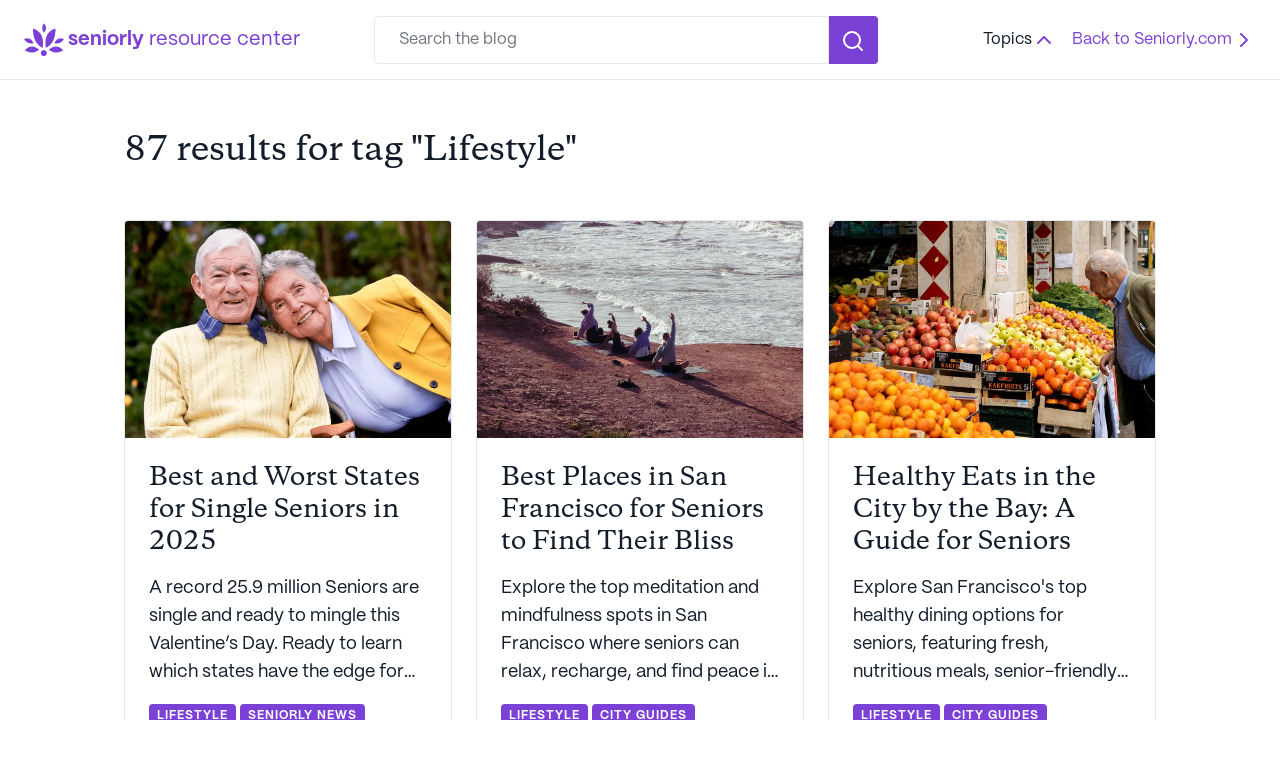

--- FILE ---
content_type: text/html; charset=utf-8
request_url: https://www.seniorly.com/resource-center/tag/lifestyle
body_size: 92384
content:
<!DOCTYPE html><html lang="en-US"><head><meta charSet="utf-8"/><title>Resources on Lifestyle | Seniorly</title><meta name="description" content="Read articles written by industry professionals on lifestyle , senior living,  assisted living, senior lifestyles and more on Seniorly."/><meta content="Seniorly" name="author"/><meta content="English" name="language"/><meta content="summary" name="twitter:card"/><meta content="@seniorly" name="twitter:site"/><meta content="Resources on Lifestyle | Seniorly | Seniorly" name="twitter:title"/><meta content="Read articles written by industry professionals on lifestyle , senior living,  assisted living, senior lifestyles and more on Seniorly." name="twitter:description"/><meta content="@seniorly" name="twitter:creator"/><meta content="Resources on Lifestyle | Seniorly | Seniorly" property="og:title"/><meta content="Read articles written by industry professionals on lifestyle , senior living,  assisted living, senior lifestyles and more on Seniorly." property="og:description"/><meta content="website" property="og:type"/><meta content="https://www.seniorly.com/resource-center/tag/lifestyle" property="og:url"/><meta content="https://www.seniorly.com" property="og:site_url"/><meta content="Seniorly Inc." property="og:site_name"/><link rel="canonical" href="https://www.seniorly.com/resource-center/tag/lifestyle"/><meta content="IE=edge" http-equiv="X-UA-Compatible"/><meta content="width=device-width, initial-scale=1" name="viewport"/><script type="application/ld+json">{"@context":"https://schema.org","@type":"WebPage","headline":"Resources on Lifestyle | Seniorly | Seniorly","url":"https://www.seniorly.com/resource-center/tag/lifestyle"}</script><link rel="next" href="https://www.seniorly.com/resource-center/tag/lifestyle?page-number=2"/><meta name="next-head-count" content="21"/><meta name="viewport" content="width=device-width, initial-scale=1.0, minimum-scale=1.0, maximum-scale=5.0"/><meta http-equiv="X-UA-Compatible" content="IE=edge,chrome=1"/><meta content="Seniorly" property="author"/><meta content="English" property="language"/><meta property="og:site_name" content="Seniorly"/><meta property="og:site_url" content="https://www.seniorly.com"/><meta property="og:type" content="website"/><meta content="summary" property="twitter:card"/><meta content="https://www.seniorly.com" property="twitter:site"/><meta content="@seniorly" property="twitter:creator"/><meta http-equiv="Content-Security-Policy" content="script-src * https://optimize.google.com &#x27;unsafe-inline&#x27; &#x27;unsafe-eval&#x27;; style-src * https://optimize.google.com https://fonts.googleapis.com &#x27;unsafe-inline&#x27;; img-src * https://optimize.google.com &#x27;self&#x27; data:; font-src * https://fonts.gstatic.com; frame-src * https://optimize.google.com https://createaclickablemap.com https://www.youtube.com https://vars.hotjar.com"/><script id="accessibly" defer="">(function () {
                setTimeout(function(){
                  var s = document.createElement("script");
                  s.src = 'https://dash.accessibly.app/widget/01c82df1-e5cf-407e-a210-a1067d5759f3/autoload.js';
                  s.async = true;
                  s.type = 'text/javascript';
                  document.body.appendChild(s);
                }, 15000)
              })();</script><link rel="shortcut icon" type="image/x-icon" href="https://cdn.seniorly.com/favicon.ico"/><meta name="sly-version"/><link href="https://cdn.seniorly.com/fonts/Copernicus/Copernicus-Medium.otf" rel="preload" as="font" type="font/otf" crossorigin="anonymous"/><link href="https://cdn.seniorly.com/fonts/PPMori/PPMori-Medium.otf" rel="preload" as="font" type="font/otf" crossorigin="anonymous"/><link href="https://cdn.seniorly.com/fonts/PPMori/PPMori-Regular.otf" rel="preload" as="font" type="font/otf" crossorigin="anonymous"/><link href="https://cdn.seniorly.com/fonts/PPMori/PPMori-Bold.otf" rel="preload" as="font" type="font/otf" crossorigin="anonymous"/><style type="text/css">
  @font-face {
    font-display: swap;
    font-family: 'Copernicus';
    src: url('https://cdn.seniorly.com/fonts/Copernicus/Copernicus-Medium.otf') format('opentype'),
    url('https://cdn.seniorly.com/fonts/Copernicus/Copernicus-Medium.ttf') format('truetype');
    font-weight: 500;
    font-style: normal;
  }

  @font-face {
    font-display: swap;
    font-family: 'PPMori';
    src: url('https://cdn.seniorly.com/fonts/PPMori/PPMori-Bold.otf') format('opentype');
    font-weight: 700;
    font-style: normal;
  }

  @font-face {
    font-display: swap;
    font-family: 'PPMori';
    src: url('https://cdn.seniorly.com/fonts/PPMori/PPMori-Medium.otf') format('opentype');
    font-weight: 500;
    font-style: normal;
  }

  @font-face {
    font-display: swap;
    font-family: 'PPMori';
    src: url('https://cdn.seniorly.com/fonts/PPMori/PPMori-Regular.otf') format('opentype');
    font-weight: 400;
    font-style: normal;
  }
</style><link data-next-font="" rel="preconnect" href="/" crossorigin="anonymous"/><link rel="preload" href="/_next/static/css/7e08d88bdf3d9b8b.css" as="style"/><link rel="stylesheet" href="/_next/static/css/7e08d88bdf3d9b8b.css" data-n-g=""/><noscript data-n-css=""></noscript><script defer="" nomodule="" src="/_next/static/chunks/polyfills-42372ed130431b0a.js"></script><script src="/_next/static/chunks/webpack-fe0c721d28e4f411.js" defer=""></script><script src="/_next/static/chunks/framework-9f2230ea02170f83.js" defer=""></script><script src="/_next/static/chunks/main-a9597b77a6e90840.js" defer=""></script><script src="/_next/static/chunks/pages/_app-9a794ffb1ec1be3a.js" defer=""></script><script src="/_next/static/chunks/1585-515b064dbdbf8cf6.js" defer=""></script><script src="/_next/static/chunks/1433-20a768d20eb79c78.js" defer=""></script><script src="/_next/static/chunks/3945-1c12b6178847107e.js" defer=""></script><script src="/_next/static/chunks/pages/resource-center/tag/%5Btag%5D-a7a98079ac794db1.js" defer=""></script><script src="/_next/static/vLocal/_buildManifest.js" defer=""></script><script src="/_next/static/vLocal/_ssgManifest.js" defer=""></script></head><body class="overflow-x-hidden"><img height="1" src="https://www.facebook.com/tr?id=1011796624462571&amp;ev=PageView&amp;noscript=1" style="display:none" width="1"/><img alt="" height="1" src="https://px.ads.linkedin.com/collect/?pid=7373188&amp;fmt=gif&amp;cookiesTest=true" style="display:none" width="1"/><div id="__next"><div class="bottom-0 left-1/2 -translate-x-1/2 transform fixed z-[10001] w-full md:max-w-sm pointer-events-none max-h-screen overflow-hidden p-4 md:p-4" data-testid="toast"><div class="fade pointer-events-none mr-8 w-full flex-1 flex-col justify-end" data-tp-id="gen-div-e7200631-24bc-41b9-b2be-20cbf0bfb80d"></div></div><div class="relative bg-white p-m outline-none md:px-l lg:h-xxxl lg:py-0 flex flex-wrap justify-between lg:items-center border-b-[1px] border-solid border-slate-lighter-90" tabindex="-1" data-tp-id="gen-div-f7ad5c53-f4d9-492f-8d21-2a3ddd87914d"><div class="mb-m lg:my-auto lg:mx-0" data-tp-id="gen-div-aca7175d-db41-45f7-9aa8-f8d9c2b51819"><a href="/resource-center" data-tp-id="gen-Link-261aaaf0-88b5-4d51-ba60-b0742fc43153" class="text-viridian-base hover:cursor-pointer hover:underline flex items-center hover:no-underline"><span data-tp-id="gen-span-b6e72245-f149-4ed1-bb01-7a15b3ad0dbc"><svg class="align-top min-w-[40px] min-h-[40px] w-[40px] h-[40px]" style="--active-color:transparent;--hover-color:transparent;--stroke-width:0px"><use href="#sly-svg-seniorly"></use></svg></span><div class="font-b-m ml-xxs whitespace-nowrap md:text-xl" data-tp-id="gen-div-b4173ca2-e44f-443d-8b50-e0d762e23e1c"><b>seniorly</b> <!-- -->resource center</div></a></div><div class="my-auto mr-[8.5%] ml-[6%] hidden h-m grow-[1] lg:flex" data-tp-id="gen-div-86598527-aaf2-42cf-9685-1e753954ee1b"><div class="flex w-full" data-tp-id="gen-div-68b9ce18-8fdc-4974-af7d-defe5f6b6b96"><input placeholder="Search the blog" class="font-b-m py-s px-l rounded-box placeholder:text-slate-lighter-40 focus:outline-none active:outline-none  h-12 hover:border-slate-lighter-60 focus:border-viridian-base active:border-viridian-base w-full grow-1 !rounded-[0.25rem] !rounded-br-none !rounded-tr-none" type="text" data-tp-id="gen-input-1ba7eca3-8e86-4dfa-addf-6d0c35ce1eda" value=""/><button as="button" class="min-h-m py-s px-l whitespace-nowrap overflow-hidden cursor-pointer text-ellipsis focus:outline-none block text-center font-t-xs-azo text-white rounded-md bg-viridian-base hover:bg-viridian-darker-20 active:bg-viridian-darker-40 rounded-box min-w-[49px] text-clip !border-viridian-base !rounded-[0.25rem] !rounded-bl-none !rounded-tl-none !border-l-0 px-s" variant="primary" palette="viridian" data-tp-id="gen-Button-cece0b1d-ebdf-4978-81ec-b1f60c41a2ee"><svg class="align-top text-white min-w-[24px] min-h-[24px] w-[24px] h-[24px]" style="--active-color:transparent;--hover-color:transparent;--stroke-width:0px"><use href="#sly-svg-search"></use></svg></button></div></div><div class="pt-xs md:pt-0 lg:hidden" data-tp-id="gen-div-bdb4816f-1115-4ebd-90e2-b986e439e8f6"><div class="flex items-center md:h-m" data-tp-id="gen-div-2ffbf847-4503-48d8-b14c-a1b8777aaf93"><svg class="cursor-pointer align-top min-w-[24px] min-h-[24px] w-[24px] h-[24px]" style="--active-color:transparent;--hover-color:transparent;--stroke-width:0px" data-testid="MenuIcon"><use href="#sly-svg-menu"></use></svg></div></div><div class="resourceCenterHeader hidden lg:flex" data-tp-id="gen-div-10f65c61-df47-46c6-8f69-99f817692c63"><div class="mr-m" data-tp-id="gen-div-dd3d1b2d-c483-4118-8beb-a91cbdcc91a4">Topics<svg class="align-top text-viridian-base min-w-[24px] min-h-[24px] w-[24px] h-[24px]" style="--active-color:transparent;--hover-color:transparent;--stroke-width:0px"><use href="#sly-svg-dropdown"></use></svg></div><a href="/" data-tp-id="gen-Link-5545c147-ee1e-4510-93a4-d29fb7f8d841" class="text-viridian-base hover:cursor-pointer hover:underline hover:no-underline">Back to Seniorly.com<svg class="rotate-90 align-top min-w-[24px] min-h-[24px] w-[24px] h-[24px]" style="--active-color:transparent;--hover-color:transparent;--stroke-width:0px"><use href="#sly-svg-chevron"></use></svg></a></div><div class="flex h-m w-full lg:hidden" data-tp-id="gen-div-7bb6cefb-4f2c-496d-9686-17b3ae3612a6"><div class="flex w-full" data-tp-id="gen-div-68b9ce18-8fdc-4974-af7d-defe5f6b6b96"><input placeholder="Search the blog" class="font-b-m py-s px-l rounded-box placeholder:text-slate-lighter-40 focus:outline-none active:outline-none  h-12 hover:border-slate-lighter-60 focus:border-viridian-base active:border-viridian-base w-full grow-1 !rounded-[0.25rem] !rounded-br-none !rounded-tr-none" type="text" data-tp-id="gen-input-1ba7eca3-8e86-4dfa-addf-6d0c35ce1eda" value=""/><button as="button" class="min-h-m py-s px-l whitespace-nowrap overflow-hidden cursor-pointer text-ellipsis focus:outline-none block text-center font-t-xs-azo text-white rounded-md bg-viridian-base hover:bg-viridian-darker-20 active:bg-viridian-darker-40 rounded-box min-w-[49px] text-clip !border-viridian-base !rounded-[0.25rem] !rounded-bl-none !rounded-tl-none !border-l-0 px-s" variant="primary" palette="viridian" data-tp-id="gen-Button-cece0b1d-ebdf-4978-81ec-b1f60c41a2ee"><svg class="align-top text-white min-w-[24px] min-h-[24px] w-[24px] h-[24px]" style="--active-color:transparent;--hover-color:transparent;--stroke-width:0px"><use href="#sly-svg-search"></use></svg></button></div></div></div><div class="mx-m md:mx-auto md:w-[42.5rem] lg:w-[64.5rem]" data-tp-id="gen-Block-a4d8dcf3-3ea4-40a7-b816-c77819bdc105"><h1 class="font-t-l mt-l mb-l md:mb-xxl md:mt-xxl" data-tp-id="gen-Block-69b932f5-000e-414a-a2bf-52508ef79425">87 results for tag &quot;Lifestyle&quot;</h1><div class="mb-xxl grid justify-center grid-cols-[20.5rem] gap-m md:grid-cols-[20.5rem_20.5rem] md:gap-l lg:grid-cols-[20.5rem_20.5rem_20.5rem]" data-tp-id="gen-Grid-397e7591-04dc-4683-9a0b-c9679e262ab1"><div class="box-border grid h-full w-full grid-rows-[max-content,1fr] overflow-hidden rounded border border-slate-lighter-90 hover:no-underline hover:shadow-[0_0.25rem_1rem_0_rgba(0,_0,_0,_0.1)] w-[20.5rem]" data-tp-id="gen-Link-78d540e7-05bd-46db-be34-7099f7febcf1"><a href="/resource-center/seniorly-news/best-and-worst-states-for-single-seniors-in-2025" class="text-viridian-base hover:cursor-pointer hover:underline"><div class="relative h-max" data-tp-id="gen-div-04f87ce4-57eb-4c37-9a34-cce850b83d1e"><div class="font-t-xsmall w-full overflow-hidden text-slate-base h-max" data-tp-id="gen-div-df5a6e69-fe1e-4f48-9a2a-b9dc27313312"><div class="aspect-w-3 aspect-h-2 w-full overflow-hidden" data-tp-id="gen-div-114ffbda-6f17-4bd0-a659-aea93e180027"><img alt="Screenshot 2025-02-10 at 7" data-tp-id="gen-Image-110ea9d2-4862-41a2-b31f-6216857b6408" loading="lazy" decoding="async" data-nimg="fill" style="position:absolute;height:100%;width:100%;left:0;top:0;right:0;bottom:0;object-fit:cover;color:transparent" sizes="328px" srcSet="https://cdn.seniorly.com/images/16x/c881acf6ffd62bf6cab03316319414d2/Screenshot%25202025-02-10%2520at%25207.57.06%25E2%2580%25AFAM.png 16w, https://cdn.seniorly.com/images/32x/c881acf6ffd62bf6cab03316319414d2/Screenshot%25202025-02-10%2520at%25207.57.06%25E2%2580%25AFAM.png 32w, https://cdn.seniorly.com/images/48x/c881acf6ffd62bf6cab03316319414d2/Screenshot%25202025-02-10%2520at%25207.57.06%25E2%2580%25AFAM.png 48w, https://cdn.seniorly.com/images/64x/c881acf6ffd62bf6cab03316319414d2/Screenshot%25202025-02-10%2520at%25207.57.06%25E2%2580%25AFAM.png 64w, https://cdn.seniorly.com/images/96x/c881acf6ffd62bf6cab03316319414d2/Screenshot%25202025-02-10%2520at%25207.57.06%25E2%2580%25AFAM.png 96w, https://cdn.seniorly.com/images/640x/c881acf6ffd62bf6cab03316319414d2/Screenshot%25202025-02-10%2520at%25207.57.06%25E2%2580%25AFAM.png 640w, https://cdn.seniorly.com/images/750x/c881acf6ffd62bf6cab03316319414d2/Screenshot%25202025-02-10%2520at%25207.57.06%25E2%2580%25AFAM.png 750w, https://cdn.seniorly.com/images/828x/c881acf6ffd62bf6cab03316319414d2/Screenshot%25202025-02-10%2520at%25207.57.06%25E2%2580%25AFAM.png 828w, https://cdn.seniorly.com/images/1080x/c881acf6ffd62bf6cab03316319414d2/Screenshot%25202025-02-10%2520at%25207.57.06%25E2%2580%25AFAM.png 1080w, https://cdn.seniorly.com/images/1200x/c881acf6ffd62bf6cab03316319414d2/Screenshot%25202025-02-10%2520at%25207.57.06%25E2%2580%25AFAM.png 1200w" src="https://cdn.seniorly.com/images/1200x/c881acf6ffd62bf6cab03316319414d2/Screenshot%25202025-02-10%2520at%25207.57.06%25E2%2580%25AFAM.png"/></div></div></div></a><div class="flex grow flex-col p-l" data-tp-id="gen-div-fcb46ecc-16fb-421c-b1c9-14cc2eaabafa"><a href="/resource-center/seniorly-news/best-and-worst-states-for-single-seniors-in-2025" class="text-viridian-base hover:cursor-pointer hover:underline"><h3 class="font-t-l font-t-m mb-m overflow-hidden text-ellipsis text-slate-base line-clamp-3" data-tp-id="gen-h3-079a1c94-7a4f-4315-bbfe-46757b33f2b3">Best and Worst States for Single Seniors in 2025</h3><div class="max-w-[calc(20.5rem_-_3rem)] font-b-m dynamic-editor text-slate-base line-clamp-3 md:line-clamp-4" data-tp-id="gen-div-5b87b1b8-c856-4ca2-91f7-756cf688890a">A record 25.9 million Seniors are single and ready to mingle this Valentine’s Day. Ready to learn which states have the edge for finding love in our later years?</div></a><div class="mt-4"><div class="z-[1] flex flex-grow flex-nowrap content-end items-end" data-tp-id="gen-div-8915680e-a17d-4391-a8e8-66ed09081b32"><a href="/resource-center/tag/lifestyle" data-tp-id="gen-div-953ff737-1007-48af-a9fd-827bed32ba44" class="text-viridian-base hover:cursor-pointer hover:underline font-l-m inline-block max-w-max cursor-pointer text-ellipsis whitespace-nowrap rounded bg-viridian-base py-xxs px-xs uppercase !text-white hover:bg-viridian-darker-20 active:bg-viridian-darker-40 mr-xxs mt-xxxs h-max w-full">LIFESTYLE</a><a href="/resource-center/tag/seniorly-news" data-tp-id="gen-div-953ff737-1007-48af-a9fd-827bed32ba44" class="text-viridian-base hover:cursor-pointer hover:underline font-l-m inline-block max-w-max cursor-pointer text-ellipsis whitespace-nowrap rounded bg-viridian-base py-xxs px-xs uppercase !text-white hover:bg-viridian-darker-20 active:bg-viridian-darker-40 mr-xxs mt-xxxs h-max w-full overflow-hidden">SENIORLY NEWS</a></div></div></div></div><div class="box-border grid h-full w-full grid-rows-[max-content,1fr] overflow-hidden rounded border border-slate-lighter-90 hover:no-underline hover:shadow-[0_0.25rem_1rem_0_rgba(0,_0,_0,_0.1)] w-[20.5rem]" data-tp-id="gen-Link-78d540e7-05bd-46db-be34-7099f7febcf1"><a href="/resource-center/senior-living-guides/best-places-in-san-francisco-for-seniors-to-find-their-bliss" class="text-viridian-base hover:cursor-pointer hover:underline"><div class="relative h-max" data-tp-id="gen-div-04f87ce4-57eb-4c37-9a34-cce850b83d1e"><div class="font-t-xsmall w-full overflow-hidden text-slate-base h-max" data-tp-id="gen-div-df5a6e69-fe1e-4f48-9a2a-b9dc27313312"><div class="aspect-w-3 aspect-h-2 w-full overflow-hidden" data-tp-id="gen-div-114ffbda-6f17-4bd0-a659-aea93e180027"><img alt="Meditation And Mindfulness" data-tp-id="gen-Image-110ea9d2-4862-41a2-b31f-6216857b6408" loading="lazy" decoding="async" data-nimg="fill" style="position:absolute;height:100%;width:100%;left:0;top:0;right:0;bottom:0;object-fit:cover;color:transparent" sizes="328px" srcSet="https://cdn.seniorly.com/images/16x/dccff7d4a649fec5250029fb12da59a4/Meditation%2520And%2520Mindfulness 16w, https://cdn.seniorly.com/images/32x/dccff7d4a649fec5250029fb12da59a4/Meditation%2520And%2520Mindfulness 32w, https://cdn.seniorly.com/images/48x/dccff7d4a649fec5250029fb12da59a4/Meditation%2520And%2520Mindfulness 48w, https://cdn.seniorly.com/images/64x/dccff7d4a649fec5250029fb12da59a4/Meditation%2520And%2520Mindfulness 64w, https://cdn.seniorly.com/images/96x/dccff7d4a649fec5250029fb12da59a4/Meditation%2520And%2520Mindfulness 96w, https://cdn.seniorly.com/images/640x/dccff7d4a649fec5250029fb12da59a4/Meditation%2520And%2520Mindfulness 640w, https://cdn.seniorly.com/images/750x/dccff7d4a649fec5250029fb12da59a4/Meditation%2520And%2520Mindfulness 750w, https://cdn.seniorly.com/images/828x/dccff7d4a649fec5250029fb12da59a4/Meditation%2520And%2520Mindfulness 828w, https://cdn.seniorly.com/images/1080x/dccff7d4a649fec5250029fb12da59a4/Meditation%2520And%2520Mindfulness 1080w, https://cdn.seniorly.com/images/1200x/dccff7d4a649fec5250029fb12da59a4/Meditation%2520And%2520Mindfulness 1200w" src="https://cdn.seniorly.com/images/1200x/dccff7d4a649fec5250029fb12da59a4/Meditation%2520And%2520Mindfulness"/></div></div></div></a><div class="flex grow flex-col p-l" data-tp-id="gen-div-fcb46ecc-16fb-421c-b1c9-14cc2eaabafa"><a href="/resource-center/senior-living-guides/best-places-in-san-francisco-for-seniors-to-find-their-bliss" class="text-viridian-base hover:cursor-pointer hover:underline"><h3 class="font-t-l font-t-m mb-m overflow-hidden text-ellipsis text-slate-base line-clamp-3" data-tp-id="gen-h3-079a1c94-7a4f-4315-bbfe-46757b33f2b3">Best Places in San Francisco for Seniors to Find Their Bliss</h3><div class="max-w-[calc(20.5rem_-_3rem)] font-b-m dynamic-editor text-slate-base line-clamp-3 md:line-clamp-4" data-tp-id="gen-div-5b87b1b8-c856-4ca2-91f7-756cf688890a">Explore the top meditation and mindfulness spots in San Francisco where seniors can relax, recharge, and find peace in serene, senior-friendly settings.</div></a><div class="mt-4"><div class="z-[1] flex flex-grow flex-nowrap content-end items-end" data-tp-id="gen-div-8915680e-a17d-4391-a8e8-66ed09081b32"><a href="/resource-center/tag/lifestyle" data-tp-id="gen-div-953ff737-1007-48af-a9fd-827bed32ba44" class="text-viridian-base hover:cursor-pointer hover:underline font-l-m inline-block max-w-max cursor-pointer text-ellipsis whitespace-nowrap rounded bg-viridian-base py-xxs px-xs uppercase !text-white hover:bg-viridian-darker-20 active:bg-viridian-darker-40 mr-xxs mt-xxxs h-max w-full">LIFESTYLE</a><a href="/resource-center/tag/city-guides" data-tp-id="gen-div-953ff737-1007-48af-a9fd-827bed32ba44" class="text-viridian-base hover:cursor-pointer hover:underline font-l-m inline-block max-w-max cursor-pointer text-ellipsis whitespace-nowrap rounded bg-viridian-base py-xxs px-xs uppercase !text-white hover:bg-viridian-darker-20 active:bg-viridian-darker-40 mr-xxs mt-xxxs h-max w-full overflow-hidden">CITY GUIDES</a></div></div></div></div><div class="box-border grid h-full w-full grid-rows-[max-content,1fr] overflow-hidden rounded border border-slate-lighter-90 hover:no-underline hover:shadow-[0_0.25rem_1rem_0_rgba(0,_0,_0,_0.1)] w-[20.5rem]" data-tp-id="gen-Link-78d540e7-05bd-46db-be34-7099f7febcf1"><a href="/resource-center/senior-living-guides/healthy-eats-in-the-city-by-the-bay-a-guide-for-seniors" class="text-viridian-base hover:cursor-pointer hover:underline"><div class="relative h-max" data-tp-id="gen-div-04f87ce4-57eb-4c37-9a34-cce850b83d1e"><div class="font-t-xsmall w-full overflow-hidden text-slate-base h-max" data-tp-id="gen-div-df5a6e69-fe1e-4f48-9a2a-b9dc27313312"><div class="aspect-w-3 aspect-h-2 w-full overflow-hidden" data-tp-id="gen-div-114ffbda-6f17-4bd0-a659-aea93e180027"><img alt="Healthy Eats in the City by the Bay" data-tp-id="gen-Image-110ea9d2-4862-41a2-b31f-6216857b6408" loading="lazy" decoding="async" data-nimg="fill" style="position:absolute;height:100%;width:100%;left:0;top:0;right:0;bottom:0;object-fit:cover;color:transparent" sizes="328px" srcSet="https://cdn.seniorly.com/images/16x/769c315785b0f0268d503b378a64a135/Healthy%2520Eats%2520in%2520the%2520City%2520by%2520the%2520Bay 16w, https://cdn.seniorly.com/images/32x/769c315785b0f0268d503b378a64a135/Healthy%2520Eats%2520in%2520the%2520City%2520by%2520the%2520Bay 32w, https://cdn.seniorly.com/images/48x/769c315785b0f0268d503b378a64a135/Healthy%2520Eats%2520in%2520the%2520City%2520by%2520the%2520Bay 48w, https://cdn.seniorly.com/images/64x/769c315785b0f0268d503b378a64a135/Healthy%2520Eats%2520in%2520the%2520City%2520by%2520the%2520Bay 64w, https://cdn.seniorly.com/images/96x/769c315785b0f0268d503b378a64a135/Healthy%2520Eats%2520in%2520the%2520City%2520by%2520the%2520Bay 96w, https://cdn.seniorly.com/images/640x/769c315785b0f0268d503b378a64a135/Healthy%2520Eats%2520in%2520the%2520City%2520by%2520the%2520Bay 640w, https://cdn.seniorly.com/images/750x/769c315785b0f0268d503b378a64a135/Healthy%2520Eats%2520in%2520the%2520City%2520by%2520the%2520Bay 750w, https://cdn.seniorly.com/images/828x/769c315785b0f0268d503b378a64a135/Healthy%2520Eats%2520in%2520the%2520City%2520by%2520the%2520Bay 828w, https://cdn.seniorly.com/images/1080x/769c315785b0f0268d503b378a64a135/Healthy%2520Eats%2520in%2520the%2520City%2520by%2520the%2520Bay 1080w, https://cdn.seniorly.com/images/1200x/769c315785b0f0268d503b378a64a135/Healthy%2520Eats%2520in%2520the%2520City%2520by%2520the%2520Bay 1200w" src="https://cdn.seniorly.com/images/1200x/769c315785b0f0268d503b378a64a135/Healthy%2520Eats%2520in%2520the%2520City%2520by%2520the%2520Bay"/></div></div></div></a><div class="flex grow flex-col p-l" data-tp-id="gen-div-fcb46ecc-16fb-421c-b1c9-14cc2eaabafa"><a href="/resource-center/senior-living-guides/healthy-eats-in-the-city-by-the-bay-a-guide-for-seniors" class="text-viridian-base hover:cursor-pointer hover:underline"><h3 class="font-t-l font-t-m mb-m overflow-hidden text-ellipsis text-slate-base line-clamp-3" data-tp-id="gen-h3-079a1c94-7a4f-4315-bbfe-46757b33f2b3">Healthy Eats in the City by the Bay: A Guide for Seniors</h3><div class="max-w-[calc(20.5rem_-_3rem)] font-b-m dynamic-editor text-slate-base line-clamp-3 md:line-clamp-4" data-tp-id="gen-div-5b87b1b8-c856-4ca2-91f7-756cf688890a">Explore San Francisco's top healthy dining options for seniors, featuring fresh, nutritious meals, senior-friendly spots, and wellness-focused eateries.</div></a><div class="mt-4"><div class="z-[1] flex flex-grow flex-nowrap content-end items-end" data-tp-id="gen-div-8915680e-a17d-4391-a8e8-66ed09081b32"><a href="/resource-center/tag/lifestyle" data-tp-id="gen-div-953ff737-1007-48af-a9fd-827bed32ba44" class="text-viridian-base hover:cursor-pointer hover:underline font-l-m inline-block max-w-max cursor-pointer text-ellipsis whitespace-nowrap rounded bg-viridian-base py-xxs px-xs uppercase !text-white hover:bg-viridian-darker-20 active:bg-viridian-darker-40 mr-xxs mt-xxxs h-max w-full">LIFESTYLE</a><a href="/resource-center/tag/city-guides" data-tp-id="gen-div-953ff737-1007-48af-a9fd-827bed32ba44" class="text-viridian-base hover:cursor-pointer hover:underline font-l-m inline-block max-w-max cursor-pointer text-ellipsis whitespace-nowrap rounded bg-viridian-base py-xxs px-xs uppercase !text-white hover:bg-viridian-darker-20 active:bg-viridian-darker-40 mr-xxs mt-xxxs h-max w-full overflow-hidden">CITY GUIDES</a></div></div></div></div><div class="box-border grid h-full w-full grid-rows-[max-content,1fr] overflow-hidden rounded border border-slate-lighter-90 hover:no-underline hover:shadow-[0_0.25rem_1rem_0_rgba(0,_0,_0,_0.1)] w-[20.5rem]" data-tp-id="gen-Link-78d540e7-05bd-46db-be34-7099f7febcf1"><a href="/resource-center/senior-living-guides/5-reasons-why-houston-is-a-great-place-to-retire" class="text-viridian-base hover:cursor-pointer hover:underline"><div class="relative h-max" data-tp-id="gen-div-04f87ce4-57eb-4c37-9a34-cce850b83d1e"><div class="font-t-xsmall w-full overflow-hidden text-slate-base h-max" data-tp-id="gen-div-df5a6e69-fe1e-4f48-9a2a-b9dc27313312"><div class="aspect-w-3 aspect-h-2 w-full overflow-hidden" data-tp-id="gen-div-114ffbda-6f17-4bd0-a659-aea93e180027"><img alt="Screenshot 2024-12-10 at 11" data-tp-id="gen-Image-110ea9d2-4862-41a2-b31f-6216857b6408" loading="lazy" decoding="async" data-nimg="fill" style="position:absolute;height:100%;width:100%;left:0;top:0;right:0;bottom:0;object-fit:cover;color:transparent" sizes="328px" srcSet="https://cdn.seniorly.com/images/16x/c03153ffcf41244a397172d2d5af6abd/Screenshot%25202024-12-10%2520at%252011.43.01%25E2%2580%25AFAM.png 16w, https://cdn.seniorly.com/images/32x/c03153ffcf41244a397172d2d5af6abd/Screenshot%25202024-12-10%2520at%252011.43.01%25E2%2580%25AFAM.png 32w, https://cdn.seniorly.com/images/48x/c03153ffcf41244a397172d2d5af6abd/Screenshot%25202024-12-10%2520at%252011.43.01%25E2%2580%25AFAM.png 48w, https://cdn.seniorly.com/images/64x/c03153ffcf41244a397172d2d5af6abd/Screenshot%25202024-12-10%2520at%252011.43.01%25E2%2580%25AFAM.png 64w, https://cdn.seniorly.com/images/96x/c03153ffcf41244a397172d2d5af6abd/Screenshot%25202024-12-10%2520at%252011.43.01%25E2%2580%25AFAM.png 96w, https://cdn.seniorly.com/images/640x/c03153ffcf41244a397172d2d5af6abd/Screenshot%25202024-12-10%2520at%252011.43.01%25E2%2580%25AFAM.png 640w, https://cdn.seniorly.com/images/750x/c03153ffcf41244a397172d2d5af6abd/Screenshot%25202024-12-10%2520at%252011.43.01%25E2%2580%25AFAM.png 750w, https://cdn.seniorly.com/images/828x/c03153ffcf41244a397172d2d5af6abd/Screenshot%25202024-12-10%2520at%252011.43.01%25E2%2580%25AFAM.png 828w, https://cdn.seniorly.com/images/1080x/c03153ffcf41244a397172d2d5af6abd/Screenshot%25202024-12-10%2520at%252011.43.01%25E2%2580%25AFAM.png 1080w, https://cdn.seniorly.com/images/1200x/c03153ffcf41244a397172d2d5af6abd/Screenshot%25202024-12-10%2520at%252011.43.01%25E2%2580%25AFAM.png 1200w" src="https://cdn.seniorly.com/images/1200x/c03153ffcf41244a397172d2d5af6abd/Screenshot%25202024-12-10%2520at%252011.43.01%25E2%2580%25AFAM.png"/></div></div></div></a><div class="flex grow flex-col p-l" data-tp-id="gen-div-fcb46ecc-16fb-421c-b1c9-14cc2eaabafa"><a href="/resource-center/senior-living-guides/5-reasons-why-houston-is-a-great-place-to-retire" class="text-viridian-base hover:cursor-pointer hover:underline"><h3 class="font-t-l font-t-m mb-m overflow-hidden text-ellipsis text-slate-base line-clamp-3" data-tp-id="gen-h3-079a1c94-7a4f-4315-bbfe-46757b33f2b3">5 Reasons Why Houston is a Great Place to Retire</h3><div class="max-w-[calc(20.5rem_-_3rem)] font-b-m dynamic-editor text-slate-base line-clamp-3 md:line-clamp-4" data-tp-id="gen-div-5b87b1b8-c856-4ca2-91f7-756cf688890a">Discover 5 compelling reasons why Houston is ideal for retirees, from affordable living and healthcare to vibrant culture and mild weather.</div></a><div class="mt-4"><div class="z-[1] flex flex-grow flex-nowrap content-end items-end" data-tp-id="gen-div-8915680e-a17d-4391-a8e8-66ed09081b32"><a href="/resource-center/tag/lifestyle" data-tp-id="gen-div-953ff737-1007-48af-a9fd-827bed32ba44" class="text-viridian-base hover:cursor-pointer hover:underline font-l-m inline-block max-w-max cursor-pointer text-ellipsis whitespace-nowrap rounded bg-viridian-base py-xxs px-xs uppercase !text-white hover:bg-viridian-darker-20 active:bg-viridian-darker-40 mr-xxs mt-xxxs h-max w-full">LIFESTYLE</a><a href="/resource-center/tag/city-guides" data-tp-id="gen-div-953ff737-1007-48af-a9fd-827bed32ba44" class="text-viridian-base hover:cursor-pointer hover:underline font-l-m inline-block max-w-max cursor-pointer text-ellipsis whitespace-nowrap rounded bg-viridian-base py-xxs px-xs uppercase !text-white hover:bg-viridian-darker-20 active:bg-viridian-darker-40 mr-xxs mt-xxxs h-max w-full overflow-hidden">CITY GUIDES</a></div></div></div></div><div class="box-border grid h-full w-full grid-rows-[max-content,1fr] overflow-hidden rounded border border-slate-lighter-90 hover:no-underline hover:shadow-[0_0.25rem_1rem_0_rgba(0,_0,_0,_0.1)] w-[20.5rem]" data-tp-id="gen-Link-78d540e7-05bd-46db-be34-7099f7febcf1"><a href="/resource-center/senior-living-guides/a-new-chapter-hobbies-for-houston-seniors" class="text-viridian-base hover:cursor-pointer hover:underline"><div class="relative h-max" data-tp-id="gen-div-04f87ce4-57eb-4c37-9a34-cce850b83d1e"><div class="font-t-xsmall w-full overflow-hidden text-slate-base h-max" data-tp-id="gen-div-df5a6e69-fe1e-4f48-9a2a-b9dc27313312"><div class="aspect-w-3 aspect-h-2 w-full overflow-hidden" data-tp-id="gen-div-114ffbda-6f17-4bd0-a659-aea93e180027"><img alt="Screenshot 2024-12-10 at 11" data-tp-id="gen-Image-110ea9d2-4862-41a2-b31f-6216857b6408" loading="lazy" decoding="async" data-nimg="fill" style="position:absolute;height:100%;width:100%;left:0;top:0;right:0;bottom:0;object-fit:cover;color:transparent" sizes="328px" srcSet="https://cdn.seniorly.com/images/16x/23d04b2441a591c4e0be42048d9475e1/Screenshot%25202024-12-10%2520at%252011.33.59%25E2%2580%25AFAM.png 16w, https://cdn.seniorly.com/images/32x/23d04b2441a591c4e0be42048d9475e1/Screenshot%25202024-12-10%2520at%252011.33.59%25E2%2580%25AFAM.png 32w, https://cdn.seniorly.com/images/48x/23d04b2441a591c4e0be42048d9475e1/Screenshot%25202024-12-10%2520at%252011.33.59%25E2%2580%25AFAM.png 48w, https://cdn.seniorly.com/images/64x/23d04b2441a591c4e0be42048d9475e1/Screenshot%25202024-12-10%2520at%252011.33.59%25E2%2580%25AFAM.png 64w, https://cdn.seniorly.com/images/96x/23d04b2441a591c4e0be42048d9475e1/Screenshot%25202024-12-10%2520at%252011.33.59%25E2%2580%25AFAM.png 96w, https://cdn.seniorly.com/images/640x/23d04b2441a591c4e0be42048d9475e1/Screenshot%25202024-12-10%2520at%252011.33.59%25E2%2580%25AFAM.png 640w, https://cdn.seniorly.com/images/750x/23d04b2441a591c4e0be42048d9475e1/Screenshot%25202024-12-10%2520at%252011.33.59%25E2%2580%25AFAM.png 750w, https://cdn.seniorly.com/images/828x/23d04b2441a591c4e0be42048d9475e1/Screenshot%25202024-12-10%2520at%252011.33.59%25E2%2580%25AFAM.png 828w, https://cdn.seniorly.com/images/1080x/23d04b2441a591c4e0be42048d9475e1/Screenshot%25202024-12-10%2520at%252011.33.59%25E2%2580%25AFAM.png 1080w, https://cdn.seniorly.com/images/1200x/23d04b2441a591c4e0be42048d9475e1/Screenshot%25202024-12-10%2520at%252011.33.59%25E2%2580%25AFAM.png 1200w" src="https://cdn.seniorly.com/images/1200x/23d04b2441a591c4e0be42048d9475e1/Screenshot%25202024-12-10%2520at%252011.33.59%25E2%2580%25AFAM.png"/></div></div></div></a><div class="flex grow flex-col p-l" data-tp-id="gen-div-fcb46ecc-16fb-421c-b1c9-14cc2eaabafa"><a href="/resource-center/senior-living-guides/a-new-chapter-hobbies-for-houston-seniors" class="text-viridian-base hover:cursor-pointer hover:underline"><h3 class="font-t-l font-t-m mb-m overflow-hidden text-ellipsis text-slate-base line-clamp-3" data-tp-id="gen-h3-079a1c94-7a4f-4315-bbfe-46757b33f2b3">A New Chapter: Hobbies for Houston Seniors</h3><div class="max-w-[calc(20.5rem_-_3rem)] font-b-m dynamic-editor text-slate-base line-clamp-3 md:line-clamp-4" data-tp-id="gen-div-5b87b1b8-c856-4ca2-91f7-756cf688890a">Discover engaging hobbies for Houston seniors to stay active, social, and fulfilled. Explore creative, physical, and community-focused activities today!</div></a><div class="mt-4"><div class="z-[1] flex flex-grow flex-nowrap content-end items-end" data-tp-id="gen-div-8915680e-a17d-4391-a8e8-66ed09081b32"><a href="/resource-center/tag/lifestyle" data-tp-id="gen-div-953ff737-1007-48af-a9fd-827bed32ba44" class="text-viridian-base hover:cursor-pointer hover:underline font-l-m inline-block max-w-max cursor-pointer text-ellipsis whitespace-nowrap rounded bg-viridian-base py-xxs px-xs uppercase !text-white hover:bg-viridian-darker-20 active:bg-viridian-darker-40 mr-xxs mt-xxxs h-max w-full">LIFESTYLE</a><a href="/resource-center/tag/city-guides" data-tp-id="gen-div-953ff737-1007-48af-a9fd-827bed32ba44" class="text-viridian-base hover:cursor-pointer hover:underline font-l-m inline-block max-w-max cursor-pointer text-ellipsis whitespace-nowrap rounded bg-viridian-base py-xxs px-xs uppercase !text-white hover:bg-viridian-darker-20 active:bg-viridian-darker-40 mr-xxs mt-xxxs h-max w-full overflow-hidden">CITY GUIDES</a></div></div></div></div><div class="box-border grid h-full w-full grid-rows-[max-content,1fr] overflow-hidden rounded border border-slate-lighter-90 hover:no-underline hover:shadow-[0_0.25rem_1rem_0_rgba(0,_0,_0,_0.1)] w-[20.5rem]" data-tp-id="gen-Link-78d540e7-05bd-46db-be34-7099f7febcf1"><a href="/resource-center/senior-living-guides/giving-back-volunteer-opportunities-for-houston-seniors" class="text-viridian-base hover:cursor-pointer hover:underline"><div class="relative h-max" data-tp-id="gen-div-04f87ce4-57eb-4c37-9a34-cce850b83d1e"><div class="font-t-xsmall w-full overflow-hidden text-slate-base h-max" data-tp-id="gen-div-df5a6e69-fe1e-4f48-9a2a-b9dc27313312"><div class="aspect-w-3 aspect-h-2 w-full overflow-hidden" data-tp-id="gen-div-114ffbda-6f17-4bd0-a659-aea93e180027"><img alt="Volunteer Opportunities for Houston Seniors" data-tp-id="gen-Image-110ea9d2-4862-41a2-b31f-6216857b6408" loading="lazy" decoding="async" data-nimg="fill" style="position:absolute;height:100%;width:100%;left:0;top:0;right:0;bottom:0;object-fit:cover;color:transparent" sizes="328px" srcSet="https://cdn.seniorly.com/images/16x/3679d713ff27ff3cdd75e847e1830ea1/Volunteer%2520Opportunities%2520for%2520Houston%2520Seniors 16w, https://cdn.seniorly.com/images/32x/3679d713ff27ff3cdd75e847e1830ea1/Volunteer%2520Opportunities%2520for%2520Houston%2520Seniors 32w, https://cdn.seniorly.com/images/48x/3679d713ff27ff3cdd75e847e1830ea1/Volunteer%2520Opportunities%2520for%2520Houston%2520Seniors 48w, https://cdn.seniorly.com/images/64x/3679d713ff27ff3cdd75e847e1830ea1/Volunteer%2520Opportunities%2520for%2520Houston%2520Seniors 64w, https://cdn.seniorly.com/images/96x/3679d713ff27ff3cdd75e847e1830ea1/Volunteer%2520Opportunities%2520for%2520Houston%2520Seniors 96w, https://cdn.seniorly.com/images/640x/3679d713ff27ff3cdd75e847e1830ea1/Volunteer%2520Opportunities%2520for%2520Houston%2520Seniors 640w, https://cdn.seniorly.com/images/750x/3679d713ff27ff3cdd75e847e1830ea1/Volunteer%2520Opportunities%2520for%2520Houston%2520Seniors 750w, https://cdn.seniorly.com/images/828x/3679d713ff27ff3cdd75e847e1830ea1/Volunteer%2520Opportunities%2520for%2520Houston%2520Seniors 828w, https://cdn.seniorly.com/images/1080x/3679d713ff27ff3cdd75e847e1830ea1/Volunteer%2520Opportunities%2520for%2520Houston%2520Seniors 1080w, https://cdn.seniorly.com/images/1200x/3679d713ff27ff3cdd75e847e1830ea1/Volunteer%2520Opportunities%2520for%2520Houston%2520Seniors 1200w" src="https://cdn.seniorly.com/images/1200x/3679d713ff27ff3cdd75e847e1830ea1/Volunteer%2520Opportunities%2520for%2520Houston%2520Seniors"/></div></div></div></a><div class="flex grow flex-col p-l" data-tp-id="gen-div-fcb46ecc-16fb-421c-b1c9-14cc2eaabafa"><a href="/resource-center/senior-living-guides/giving-back-volunteer-opportunities-for-houston-seniors" class="text-viridian-base hover:cursor-pointer hover:underline"><h3 class="font-t-l font-t-m mb-m overflow-hidden text-ellipsis text-slate-base line-clamp-3" data-tp-id="gen-h3-079a1c94-7a4f-4315-bbfe-46757b33f2b3">Giving Back: Volunteer Opportunities for Houston Seniors</h3><div class="max-w-[calc(20.5rem_-_3rem)] font-b-m dynamic-editor text-slate-base line-clamp-3 md:line-clamp-4" data-tp-id="gen-div-5b87b1b8-c856-4ca2-91f7-756cf688890a">Discover meaningful volunteer opportunities for seniors in Houston. Stay active, connect with others, and make a difference in your community today!</div></a><div class="mt-4"><div class="z-[1] flex flex-grow flex-nowrap content-end items-end" data-tp-id="gen-div-8915680e-a17d-4391-a8e8-66ed09081b32"><a href="/resource-center/tag/lifestyle" data-tp-id="gen-div-953ff737-1007-48af-a9fd-827bed32ba44" class="text-viridian-base hover:cursor-pointer hover:underline font-l-m inline-block max-w-max cursor-pointer text-ellipsis whitespace-nowrap rounded bg-viridian-base py-xxs px-xs uppercase !text-white hover:bg-viridian-darker-20 active:bg-viridian-darker-40 mr-xxs mt-xxxs h-max w-full">LIFESTYLE</a><a href="/resource-center/tag/city-guides" data-tp-id="gen-div-953ff737-1007-48af-a9fd-827bed32ba44" class="text-viridian-base hover:cursor-pointer hover:underline font-l-m inline-block max-w-max cursor-pointer text-ellipsis whitespace-nowrap rounded bg-viridian-base py-xxs px-xs uppercase !text-white hover:bg-viridian-darker-20 active:bg-viridian-darker-40 mr-xxs mt-xxxs h-max w-full overflow-hidden">CITY GUIDES</a></div></div></div></div><div class="box-border grid h-full w-full grid-rows-[max-content,1fr] overflow-hidden rounded border border-slate-lighter-90 hover:no-underline hover:shadow-[0_0.25rem_1rem_0_rgba(0,_0,_0,_0.1)] w-[20.5rem]" data-tp-id="gen-Link-78d540e7-05bd-46db-be34-7099f7febcf1"><a href="/resource-center/senior-living-guides/senior-friendly-fun-top-10-activities-in-greater-houston" class="text-viridian-base hover:cursor-pointer hover:underline"><div class="relative h-max" data-tp-id="gen-div-04f87ce4-57eb-4c37-9a34-cce850b83d1e"><div class="font-t-xsmall w-full overflow-hidden text-slate-base h-max" data-tp-id="gen-div-df5a6e69-fe1e-4f48-9a2a-b9dc27313312"><div class="aspect-w-3 aspect-h-2 w-full overflow-hidden" data-tp-id="gen-div-114ffbda-6f17-4bd0-a659-aea93e180027"><img alt="Screenshot 2024-12-10 at 11" data-tp-id="gen-Image-110ea9d2-4862-41a2-b31f-6216857b6408" loading="lazy" decoding="async" data-nimg="fill" style="position:absolute;height:100%;width:100%;left:0;top:0;right:0;bottom:0;object-fit:cover;color:transparent" sizes="328px" srcSet="https://cdn.seniorly.com/images/16x/cc63147def3ac748eb927a54253c4bbf/Screenshot%25202024-12-10%2520at%252011.29.46%25E2%2580%25AFAM.png 16w, https://cdn.seniorly.com/images/32x/cc63147def3ac748eb927a54253c4bbf/Screenshot%25202024-12-10%2520at%252011.29.46%25E2%2580%25AFAM.png 32w, https://cdn.seniorly.com/images/48x/cc63147def3ac748eb927a54253c4bbf/Screenshot%25202024-12-10%2520at%252011.29.46%25E2%2580%25AFAM.png 48w, https://cdn.seniorly.com/images/64x/cc63147def3ac748eb927a54253c4bbf/Screenshot%25202024-12-10%2520at%252011.29.46%25E2%2580%25AFAM.png 64w, https://cdn.seniorly.com/images/96x/cc63147def3ac748eb927a54253c4bbf/Screenshot%25202024-12-10%2520at%252011.29.46%25E2%2580%25AFAM.png 96w, https://cdn.seniorly.com/images/640x/cc63147def3ac748eb927a54253c4bbf/Screenshot%25202024-12-10%2520at%252011.29.46%25E2%2580%25AFAM.png 640w, https://cdn.seniorly.com/images/750x/cc63147def3ac748eb927a54253c4bbf/Screenshot%25202024-12-10%2520at%252011.29.46%25E2%2580%25AFAM.png 750w, https://cdn.seniorly.com/images/828x/cc63147def3ac748eb927a54253c4bbf/Screenshot%25202024-12-10%2520at%252011.29.46%25E2%2580%25AFAM.png 828w, https://cdn.seniorly.com/images/1080x/cc63147def3ac748eb927a54253c4bbf/Screenshot%25202024-12-10%2520at%252011.29.46%25E2%2580%25AFAM.png 1080w, https://cdn.seniorly.com/images/1200x/cc63147def3ac748eb927a54253c4bbf/Screenshot%25202024-12-10%2520at%252011.29.46%25E2%2580%25AFAM.png 1200w" src="https://cdn.seniorly.com/images/1200x/cc63147def3ac748eb927a54253c4bbf/Screenshot%25202024-12-10%2520at%252011.29.46%25E2%2580%25AFAM.png"/></div></div></div></a><div class="flex grow flex-col p-l" data-tp-id="gen-div-fcb46ecc-16fb-421c-b1c9-14cc2eaabafa"><a href="/resource-center/senior-living-guides/senior-friendly-fun-top-10-activities-in-greater-houston" class="text-viridian-base hover:cursor-pointer hover:underline"><h3 class="font-t-l font-t-m mb-m overflow-hidden text-ellipsis text-slate-base line-clamp-3" data-tp-id="gen-h3-079a1c94-7a4f-4315-bbfe-46757b33f2b3">Senior-Friendly Fun: Top 10 Activities in Greater Houston</h3><div class="max-w-[calc(20.5rem_-_3rem)] font-b-m dynamic-editor text-slate-base line-clamp-3 md:line-clamp-4" data-tp-id="gen-div-5b87b1b8-c856-4ca2-91f7-756cf688890a">Discover the top 10 senior-friendly activities in Greater Houston! From parks to museums, explore fun, relaxing, and engaging experiences for older adults.</div></a><div class="mt-4"><div class="z-[1] flex flex-grow flex-nowrap content-end items-end" data-tp-id="gen-div-8915680e-a17d-4391-a8e8-66ed09081b32"><a href="/resource-center/tag/lifestyle" data-tp-id="gen-div-953ff737-1007-48af-a9fd-827bed32ba44" class="text-viridian-base hover:cursor-pointer hover:underline font-l-m inline-block max-w-max cursor-pointer text-ellipsis whitespace-nowrap rounded bg-viridian-base py-xxs px-xs uppercase !text-white hover:bg-viridian-darker-20 active:bg-viridian-darker-40 mr-xxs mt-xxxs h-max w-full">LIFESTYLE</a><a href="/resource-center/tag/city-guides" data-tp-id="gen-div-953ff737-1007-48af-a9fd-827bed32ba44" class="text-viridian-base hover:cursor-pointer hover:underline font-l-m inline-block max-w-max cursor-pointer text-ellipsis whitespace-nowrap rounded bg-viridian-base py-xxs px-xs uppercase !text-white hover:bg-viridian-darker-20 active:bg-viridian-darker-40 mr-xxs mt-xxxs h-max w-full overflow-hidden">CITY GUIDES</a></div></div></div></div><div class="box-border grid h-full w-full grid-rows-[max-content,1fr] overflow-hidden rounded border border-slate-lighter-90 hover:no-underline hover:shadow-[0_0.25rem_1rem_0_rgba(0,_0,_0,_0.1)] w-[20.5rem]" data-tp-id="gen-Link-78d540e7-05bd-46db-be34-7099f7febcf1"><a href="/resource-center/senior-living-guides/a-2024-guide-to-senior-discounts-in-houston-restaurants-stores" class="text-viridian-base hover:cursor-pointer hover:underline"><div class="relative h-max" data-tp-id="gen-div-04f87ce4-57eb-4c37-9a34-cce850b83d1e"><div class="font-t-xsmall w-full overflow-hidden text-slate-base h-max" data-tp-id="gen-div-df5a6e69-fe1e-4f48-9a2a-b9dc27313312"><div class="aspect-w-3 aspect-h-2 w-full overflow-hidden" data-tp-id="gen-div-114ffbda-6f17-4bd0-a659-aea93e180027"><img alt="pexels-introspectivedsgn-18462185" data-tp-id="gen-Image-110ea9d2-4862-41a2-b31f-6216857b6408" loading="lazy" decoding="async" data-nimg="fill" style="position:absolute;height:100%;width:100%;left:0;top:0;right:0;bottom:0;object-fit:cover;color:transparent" sizes="328px" srcSet="https://cdn.seniorly.com/images/16x/a37fe397f6c8a21fa5f3f57880d7cec9/pexels-introspectivedsgn-18462185.jpg 16w, https://cdn.seniorly.com/images/32x/a37fe397f6c8a21fa5f3f57880d7cec9/pexels-introspectivedsgn-18462185.jpg 32w, https://cdn.seniorly.com/images/48x/a37fe397f6c8a21fa5f3f57880d7cec9/pexels-introspectivedsgn-18462185.jpg 48w, https://cdn.seniorly.com/images/64x/a37fe397f6c8a21fa5f3f57880d7cec9/pexels-introspectivedsgn-18462185.jpg 64w, https://cdn.seniorly.com/images/96x/a37fe397f6c8a21fa5f3f57880d7cec9/pexels-introspectivedsgn-18462185.jpg 96w, https://cdn.seniorly.com/images/640x/a37fe397f6c8a21fa5f3f57880d7cec9/pexels-introspectivedsgn-18462185.jpg 640w, https://cdn.seniorly.com/images/750x/a37fe397f6c8a21fa5f3f57880d7cec9/pexels-introspectivedsgn-18462185.jpg 750w, https://cdn.seniorly.com/images/828x/a37fe397f6c8a21fa5f3f57880d7cec9/pexels-introspectivedsgn-18462185.jpg 828w, https://cdn.seniorly.com/images/1080x/a37fe397f6c8a21fa5f3f57880d7cec9/pexels-introspectivedsgn-18462185.jpg 1080w, https://cdn.seniorly.com/images/1200x/a37fe397f6c8a21fa5f3f57880d7cec9/pexels-introspectivedsgn-18462185.jpg 1200w" src="https://cdn.seniorly.com/images/1200x/a37fe397f6c8a21fa5f3f57880d7cec9/pexels-introspectivedsgn-18462185.jpg"/></div></div></div></a><div class="flex grow flex-col p-l" data-tp-id="gen-div-fcb46ecc-16fb-421c-b1c9-14cc2eaabafa"><a href="/resource-center/senior-living-guides/a-2024-guide-to-senior-discounts-in-houston-restaurants-stores" class="text-viridian-base hover:cursor-pointer hover:underline"><h3 class="font-t-l font-t-m mb-m overflow-hidden text-ellipsis text-slate-base line-clamp-3" data-tp-id="gen-h3-079a1c94-7a4f-4315-bbfe-46757b33f2b3">A Guide to Senior Discounts in Houston – Restaurants &amp; Stores</h3><div class="max-w-[calc(20.5rem_-_3rem)] font-b-m dynamic-editor text-slate-base line-clamp-3 md:line-clamp-4" data-tp-id="gen-div-5b87b1b8-c856-4ca2-91f7-756cf688890a">Discover the best senior discounts in Houston! Explore top deals at restaurants, stores, and attractions to save big and enjoy more experiences.</div></a><div class="mt-4"><div class="z-[1] flex flex-grow flex-nowrap content-end items-end" data-tp-id="gen-div-8915680e-a17d-4391-a8e8-66ed09081b32"><a href="/resource-center/tag/lifestyle" data-tp-id="gen-div-953ff737-1007-48af-a9fd-827bed32ba44" class="text-viridian-base hover:cursor-pointer hover:underline font-l-m inline-block max-w-max cursor-pointer text-ellipsis whitespace-nowrap rounded bg-viridian-base py-xxs px-xs uppercase !text-white hover:bg-viridian-darker-20 active:bg-viridian-darker-40 mr-xxs mt-xxxs h-max w-full">LIFESTYLE</a><a href="/resource-center/tag/city-guides" data-tp-id="gen-div-953ff737-1007-48af-a9fd-827bed32ba44" class="text-viridian-base hover:cursor-pointer hover:underline font-l-m inline-block max-w-max cursor-pointer text-ellipsis whitespace-nowrap rounded bg-viridian-base py-xxs px-xs uppercase !text-white hover:bg-viridian-darker-20 active:bg-viridian-darker-40 mr-xxs mt-xxxs h-max w-full overflow-hidden">CITY GUIDES</a></div></div></div></div><div class="box-border grid h-full w-full grid-rows-[max-content,1fr] overflow-hidden rounded border border-slate-lighter-90 hover:no-underline hover:shadow-[0_0.25rem_1rem_0_rgba(0,_0,_0,_0.1)] w-[20.5rem]" data-tp-id="gen-Link-78d540e7-05bd-46db-be34-7099f7febcf1"><a href="/resource-center/senior-living-guides/sofa-best-places-for-seniors-to-immerse-themselves-in-san-joses" class="text-viridian-base hover:cursor-pointer hover:underline"><div class="relative h-max" data-tp-id="gen-div-04f87ce4-57eb-4c37-9a34-cce850b83d1e"><div class="font-t-xsmall w-full overflow-hidden text-slate-base h-max" data-tp-id="gen-div-df5a6e69-fe1e-4f48-9a2a-b9dc27313312"><div class="aspect-w-3 aspect-h-2 w-full overflow-hidden" data-tp-id="gen-div-114ffbda-6f17-4bd0-a659-aea93e180027"><img alt="Best Places for Seniors" data-tp-id="gen-Image-110ea9d2-4862-41a2-b31f-6216857b6408" loading="lazy" decoding="async" data-nimg="fill" style="position:absolute;height:100%;width:100%;left:0;top:0;right:0;bottom:0;object-fit:cover;color:transparent" sizes="328px" srcSet="https://cdn.seniorly.com/images/16x/8cf90bbd9ee0fe4a4b16ed0247482262/Best%2520Places%2520for%2520Seniors 16w, https://cdn.seniorly.com/images/32x/8cf90bbd9ee0fe4a4b16ed0247482262/Best%2520Places%2520for%2520Seniors 32w, https://cdn.seniorly.com/images/48x/8cf90bbd9ee0fe4a4b16ed0247482262/Best%2520Places%2520for%2520Seniors 48w, https://cdn.seniorly.com/images/64x/8cf90bbd9ee0fe4a4b16ed0247482262/Best%2520Places%2520for%2520Seniors 64w, https://cdn.seniorly.com/images/96x/8cf90bbd9ee0fe4a4b16ed0247482262/Best%2520Places%2520for%2520Seniors 96w, https://cdn.seniorly.com/images/640x/8cf90bbd9ee0fe4a4b16ed0247482262/Best%2520Places%2520for%2520Seniors 640w, https://cdn.seniorly.com/images/750x/8cf90bbd9ee0fe4a4b16ed0247482262/Best%2520Places%2520for%2520Seniors 750w, https://cdn.seniorly.com/images/828x/8cf90bbd9ee0fe4a4b16ed0247482262/Best%2520Places%2520for%2520Seniors 828w, https://cdn.seniorly.com/images/1080x/8cf90bbd9ee0fe4a4b16ed0247482262/Best%2520Places%2520for%2520Seniors 1080w, https://cdn.seniorly.com/images/1200x/8cf90bbd9ee0fe4a4b16ed0247482262/Best%2520Places%2520for%2520Seniors 1200w" src="https://cdn.seniorly.com/images/1200x/8cf90bbd9ee0fe4a4b16ed0247482262/Best%2520Places%2520for%2520Seniors"/></div></div></div></a><div class="flex grow flex-col p-l" data-tp-id="gen-div-fcb46ecc-16fb-421c-b1c9-14cc2eaabafa"><a href="/resource-center/senior-living-guides/sofa-best-places-for-seniors-to-immerse-themselves-in-san-joses" class="text-viridian-base hover:cursor-pointer hover:underline"><h3 class="font-t-l font-t-m mb-m overflow-hidden text-ellipsis text-slate-base line-clamp-3" data-tp-id="gen-h3-079a1c94-7a4f-4315-bbfe-46757b33f2b3">SoFA District: A Senior&#x27;s Guide to San Jose</h3><div class="max-w-[calc(20.5rem_-_3rem)] font-b-m dynamic-editor text-slate-base line-clamp-3 md:line-clamp-4" data-tp-id="gen-div-5b87b1b8-c856-4ca2-91f7-756cf688890a">Discover the best spots for seniors to explore arts, culture, and creativity in San Jose's vibrant SoFA District. Engage, connect, and be inspired!</div></a><div class="mt-4"><div class="z-[1] flex flex-grow flex-nowrap content-end items-end" data-tp-id="gen-div-8915680e-a17d-4391-a8e8-66ed09081b32"><a href="/resource-center/tag/lifestyle" data-tp-id="gen-div-953ff737-1007-48af-a9fd-827bed32ba44" class="text-viridian-base hover:cursor-pointer hover:underline font-l-m inline-block max-w-max cursor-pointer text-ellipsis whitespace-nowrap rounded bg-viridian-base py-xxs px-xs uppercase !text-white hover:bg-viridian-darker-20 active:bg-viridian-darker-40 mr-xxs mt-xxxs h-max w-full">LIFESTYLE</a><a href="/resource-center/tag/city-guides" data-tp-id="gen-div-953ff737-1007-48af-a9fd-827bed32ba44" class="text-viridian-base hover:cursor-pointer hover:underline font-l-m inline-block max-w-max cursor-pointer text-ellipsis whitespace-nowrap rounded bg-viridian-base py-xxs px-xs uppercase !text-white hover:bg-viridian-darker-20 active:bg-viridian-darker-40 mr-xxs mt-xxxs h-max w-full overflow-hidden">CITY GUIDES</a></div></div></div></div><div class="box-border grid h-full w-full grid-rows-[max-content,1fr] overflow-hidden rounded border border-slate-lighter-90 hover:no-underline hover:shadow-[0_0.25rem_1rem_0_rgba(0,_0,_0,_0.1)] w-[20.5rem]" data-tp-id="gen-Link-78d540e7-05bd-46db-be34-7099f7febcf1"><a href="/resource-center/senior-living-guides/senior-friendly-adventures-in-golden-gate-park" class="text-viridian-base hover:cursor-pointer hover:underline"><div class="relative h-max" data-tp-id="gen-div-04f87ce4-57eb-4c37-9a34-cce850b83d1e"><div class="font-t-xsmall w-full overflow-hidden text-slate-base h-max" data-tp-id="gen-div-df5a6e69-fe1e-4f48-9a2a-b9dc27313312"><div class="aspect-w-3 aspect-h-2 w-full overflow-hidden" data-tp-id="gen-div-114ffbda-6f17-4bd0-a659-aea93e180027"><img alt="pexels-brotherkehn-7148916" data-tp-id="gen-Image-110ea9d2-4862-41a2-b31f-6216857b6408" loading="lazy" decoding="async" data-nimg="fill" style="position:absolute;height:100%;width:100%;left:0;top:0;right:0;bottom:0;object-fit:cover;color:transparent" sizes="328px" srcSet="https://cdn.seniorly.com/images/16x/5679ecb77a5205f5c8a485b9408e5b89/pexels-brotherkehn-7148916.jpg 16w, https://cdn.seniorly.com/images/32x/5679ecb77a5205f5c8a485b9408e5b89/pexels-brotherkehn-7148916.jpg 32w, https://cdn.seniorly.com/images/48x/5679ecb77a5205f5c8a485b9408e5b89/pexels-brotherkehn-7148916.jpg 48w, https://cdn.seniorly.com/images/64x/5679ecb77a5205f5c8a485b9408e5b89/pexels-brotherkehn-7148916.jpg 64w, https://cdn.seniorly.com/images/96x/5679ecb77a5205f5c8a485b9408e5b89/pexels-brotherkehn-7148916.jpg 96w, https://cdn.seniorly.com/images/640x/5679ecb77a5205f5c8a485b9408e5b89/pexels-brotherkehn-7148916.jpg 640w, https://cdn.seniorly.com/images/750x/5679ecb77a5205f5c8a485b9408e5b89/pexels-brotherkehn-7148916.jpg 750w, https://cdn.seniorly.com/images/828x/5679ecb77a5205f5c8a485b9408e5b89/pexels-brotherkehn-7148916.jpg 828w, https://cdn.seniorly.com/images/1080x/5679ecb77a5205f5c8a485b9408e5b89/pexels-brotherkehn-7148916.jpg 1080w, https://cdn.seniorly.com/images/1200x/5679ecb77a5205f5c8a485b9408e5b89/pexels-brotherkehn-7148916.jpg 1200w" src="https://cdn.seniorly.com/images/1200x/5679ecb77a5205f5c8a485b9408e5b89/pexels-brotherkehn-7148916.jpg"/></div></div></div></a><div class="flex grow flex-col p-l" data-tp-id="gen-div-fcb46ecc-16fb-421c-b1c9-14cc2eaabafa"><a href="/resource-center/senior-living-guides/senior-friendly-adventures-in-golden-gate-park" class="text-viridian-base hover:cursor-pointer hover:underline"><h3 class="font-t-l font-t-m mb-m overflow-hidden text-ellipsis text-slate-base line-clamp-3" data-tp-id="gen-h3-079a1c94-7a4f-4315-bbfe-46757b33f2b3">Senior-Friendly Adventures in Golden Gate Park</h3><div class="max-w-[calc(20.5rem_-_3rem)] font-b-m dynamic-editor text-slate-base line-clamp-3 md:line-clamp-4" data-tp-id="gen-div-5b87b1b8-c856-4ca2-91f7-756cf688890a">Explore senior-friendly adventures in Golden Gate Park, featuring accessible trails, serene gardens, and engaging activities for all mobility levels.</div></a><div class="mt-4"><div class="z-[1] flex flex-grow flex-nowrap content-end items-end" data-tp-id="gen-div-8915680e-a17d-4391-a8e8-66ed09081b32"><a href="/resource-center/tag/lifestyle" data-tp-id="gen-div-953ff737-1007-48af-a9fd-827bed32ba44" class="text-viridian-base hover:cursor-pointer hover:underline font-l-m inline-block max-w-max cursor-pointer text-ellipsis whitespace-nowrap rounded bg-viridian-base py-xxs px-xs uppercase !text-white hover:bg-viridian-darker-20 active:bg-viridian-darker-40 mr-xxs mt-xxxs h-max w-full">LIFESTYLE</a><a href="/resource-center/tag/city-guides" data-tp-id="gen-div-953ff737-1007-48af-a9fd-827bed32ba44" class="text-viridian-base hover:cursor-pointer hover:underline font-l-m inline-block max-w-max cursor-pointer text-ellipsis whitespace-nowrap rounded bg-viridian-base py-xxs px-xs uppercase !text-white hover:bg-viridian-darker-20 active:bg-viridian-darker-40 mr-xxs mt-xxxs h-max w-full overflow-hidden">CITY GUIDES</a></div></div></div></div><div class="box-border grid h-full w-full grid-rows-[max-content,1fr] overflow-hidden rounded border border-slate-lighter-90 hover:no-underline hover:shadow-[0_0.25rem_1rem_0_rgba(0,_0,_0,_0.1)] w-[20.5rem]" data-tp-id="gen-Link-78d540e7-05bd-46db-be34-7099f7febcf1"><a href="/resource-center/senior-living-guides/social-groups-for-senior-women-in-austin" class="text-viridian-base hover:cursor-pointer hover:underline"><div class="relative h-max" data-tp-id="gen-div-04f87ce4-57eb-4c37-9a34-cce850b83d1e"><div class="font-t-xsmall w-full overflow-hidden text-slate-base h-max" data-tp-id="gen-div-df5a6e69-fe1e-4f48-9a2a-b9dc27313312"><div class="aspect-w-3 aspect-h-2 w-full overflow-hidden" data-tp-id="gen-div-114ffbda-6f17-4bd0-a659-aea93e180027"><img alt="Social Groups for Senior Women in Austin" data-tp-id="gen-Image-110ea9d2-4862-41a2-b31f-6216857b6408" loading="lazy" decoding="async" data-nimg="fill" style="position:absolute;height:100%;width:100%;left:0;top:0;right:0;bottom:0;object-fit:cover;color:transparent" sizes="328px" srcSet="https://cdn.seniorly.com/images/16x/ba82fcf847e4fce99c189a76d54582da/Social%2520Groups%2520for%2520Senior%2520Women%2520in%2520Austin 16w, https://cdn.seniorly.com/images/32x/ba82fcf847e4fce99c189a76d54582da/Social%2520Groups%2520for%2520Senior%2520Women%2520in%2520Austin 32w, https://cdn.seniorly.com/images/48x/ba82fcf847e4fce99c189a76d54582da/Social%2520Groups%2520for%2520Senior%2520Women%2520in%2520Austin 48w, https://cdn.seniorly.com/images/64x/ba82fcf847e4fce99c189a76d54582da/Social%2520Groups%2520for%2520Senior%2520Women%2520in%2520Austin 64w, https://cdn.seniorly.com/images/96x/ba82fcf847e4fce99c189a76d54582da/Social%2520Groups%2520for%2520Senior%2520Women%2520in%2520Austin 96w, https://cdn.seniorly.com/images/640x/ba82fcf847e4fce99c189a76d54582da/Social%2520Groups%2520for%2520Senior%2520Women%2520in%2520Austin 640w, https://cdn.seniorly.com/images/750x/ba82fcf847e4fce99c189a76d54582da/Social%2520Groups%2520for%2520Senior%2520Women%2520in%2520Austin 750w, https://cdn.seniorly.com/images/828x/ba82fcf847e4fce99c189a76d54582da/Social%2520Groups%2520for%2520Senior%2520Women%2520in%2520Austin 828w, https://cdn.seniorly.com/images/1080x/ba82fcf847e4fce99c189a76d54582da/Social%2520Groups%2520for%2520Senior%2520Women%2520in%2520Austin 1080w, https://cdn.seniorly.com/images/1200x/ba82fcf847e4fce99c189a76d54582da/Social%2520Groups%2520for%2520Senior%2520Women%2520in%2520Austin 1200w" src="https://cdn.seniorly.com/images/1200x/ba82fcf847e4fce99c189a76d54582da/Social%2520Groups%2520for%2520Senior%2520Women%2520in%2520Austin"/></div></div></div></a><div class="flex grow flex-col p-l" data-tp-id="gen-div-fcb46ecc-16fb-421c-b1c9-14cc2eaabafa"><a href="/resource-center/senior-living-guides/social-groups-for-senior-women-in-austin" class="text-viridian-base hover:cursor-pointer hover:underline"><h3 class="font-t-l font-t-m mb-m overflow-hidden text-ellipsis text-slate-base line-clamp-3" data-tp-id="gen-h3-079a1c94-7a4f-4315-bbfe-46757b33f2b3">Social Groups for Senior Women in Austin</h3><div class="max-w-[calc(20.5rem_-_3rem)] font-b-m dynamic-editor text-slate-base line-clamp-3 md:line-clamp-4" data-tp-id="gen-div-5b87b1b8-c856-4ca2-91f7-756cf688890a">Discover vibrant social groups for senior women in Austin! Connect, share experiences, and enjoy activities designed to foster friendships and community.</div></a><div class="mt-4"><div class="z-[1] flex flex-grow flex-nowrap content-end items-end" data-tp-id="gen-div-8915680e-a17d-4391-a8e8-66ed09081b32"><a href="/resource-center/tag/lifestyle" data-tp-id="gen-div-953ff737-1007-48af-a9fd-827bed32ba44" class="text-viridian-base hover:cursor-pointer hover:underline font-l-m inline-block max-w-max cursor-pointer text-ellipsis whitespace-nowrap rounded bg-viridian-base py-xxs px-xs uppercase !text-white hover:bg-viridian-darker-20 active:bg-viridian-darker-40 mr-xxs mt-xxxs h-max w-full">LIFESTYLE</a><a href="/resource-center/tag/city-guides" data-tp-id="gen-div-953ff737-1007-48af-a9fd-827bed32ba44" class="text-viridian-base hover:cursor-pointer hover:underline font-l-m inline-block max-w-max cursor-pointer text-ellipsis whitespace-nowrap rounded bg-viridian-base py-xxs px-xs uppercase !text-white hover:bg-viridian-darker-20 active:bg-viridian-darker-40 mr-xxs mt-xxxs h-max w-full overflow-hidden">CITY GUIDES</a></div></div></div></div><div class="box-border grid h-full w-full grid-rows-[max-content,1fr] overflow-hidden rounded border border-slate-lighter-90 hover:no-underline hover:shadow-[0_0.25rem_1rem_0_rgba(0,_0,_0,_0.1)] w-[20.5rem]" data-tp-id="gen-Link-78d540e7-05bd-46db-be34-7099f7febcf1"><a href="/resource-center/senior-living-guides/a-guide-to-assisted-living-for-seniors-in-austin" class="text-viridian-base hover:cursor-pointer hover:underline"><div class="relative h-max" data-tp-id="gen-div-04f87ce4-57eb-4c37-9a34-cce850b83d1e"><div class="font-t-xsmall w-full overflow-hidden text-slate-base h-max" data-tp-id="gen-div-df5a6e69-fe1e-4f48-9a2a-b9dc27313312"><div class="aspect-w-3 aspect-h-2 w-full overflow-hidden" data-tp-id="gen-div-114ffbda-6f17-4bd0-a659-aea93e180027"><img alt="pexels-kaylie-mckinniss-2046170628-29177704" data-tp-id="gen-Image-110ea9d2-4862-41a2-b31f-6216857b6408" loading="lazy" decoding="async" data-nimg="fill" style="position:absolute;height:100%;width:100%;left:0;top:0;right:0;bottom:0;object-fit:cover;color:transparent" sizes="328px" srcSet="https://cdn.seniorly.com/images/16x/1d9ce728a8853b5034ac63ab2a77f656/pexels-kaylie-mckinniss-2046170628-29177704.jpg 16w, https://cdn.seniorly.com/images/32x/1d9ce728a8853b5034ac63ab2a77f656/pexels-kaylie-mckinniss-2046170628-29177704.jpg 32w, https://cdn.seniorly.com/images/48x/1d9ce728a8853b5034ac63ab2a77f656/pexels-kaylie-mckinniss-2046170628-29177704.jpg 48w, https://cdn.seniorly.com/images/64x/1d9ce728a8853b5034ac63ab2a77f656/pexels-kaylie-mckinniss-2046170628-29177704.jpg 64w, https://cdn.seniorly.com/images/96x/1d9ce728a8853b5034ac63ab2a77f656/pexels-kaylie-mckinniss-2046170628-29177704.jpg 96w, https://cdn.seniorly.com/images/640x/1d9ce728a8853b5034ac63ab2a77f656/pexels-kaylie-mckinniss-2046170628-29177704.jpg 640w, https://cdn.seniorly.com/images/750x/1d9ce728a8853b5034ac63ab2a77f656/pexels-kaylie-mckinniss-2046170628-29177704.jpg 750w, https://cdn.seniorly.com/images/828x/1d9ce728a8853b5034ac63ab2a77f656/pexels-kaylie-mckinniss-2046170628-29177704.jpg 828w, https://cdn.seniorly.com/images/1080x/1d9ce728a8853b5034ac63ab2a77f656/pexels-kaylie-mckinniss-2046170628-29177704.jpg 1080w, https://cdn.seniorly.com/images/1200x/1d9ce728a8853b5034ac63ab2a77f656/pexels-kaylie-mckinniss-2046170628-29177704.jpg 1200w" src="https://cdn.seniorly.com/images/1200x/1d9ce728a8853b5034ac63ab2a77f656/pexels-kaylie-mckinniss-2046170628-29177704.jpg"/></div></div></div></a><div class="flex grow flex-col p-l" data-tp-id="gen-div-fcb46ecc-16fb-421c-b1c9-14cc2eaabafa"><a href="/resource-center/senior-living-guides/a-guide-to-assisted-living-for-seniors-in-austin" class="text-viridian-base hover:cursor-pointer hover:underline"><h3 class="font-t-l font-t-m mb-m overflow-hidden text-ellipsis text-slate-base line-clamp-3" data-tp-id="gen-h3-079a1c94-7a4f-4315-bbfe-46757b33f2b3">A Guide to Assisted Living for Seniors in Austin</h3><div class="max-w-[calc(20.5rem_-_3rem)] font-b-m dynamic-editor text-slate-base line-clamp-3 md:line-clamp-4" data-tp-id="gen-div-5b87b1b8-c856-4ca2-91f7-756cf688890a">Discover a complete guide to assisted living for seniors in Austin, covering costs, amenities, top facilities, and tips to find the perfect care option.</div></a><div class="mt-4"><div class="z-[1] flex flex-grow flex-nowrap content-end items-end" data-tp-id="gen-div-8915680e-a17d-4391-a8e8-66ed09081b32"><a href="/resource-center/tag/lifestyle" data-tp-id="gen-div-953ff737-1007-48af-a9fd-827bed32ba44" class="text-viridian-base hover:cursor-pointer hover:underline font-l-m inline-block max-w-max cursor-pointer text-ellipsis whitespace-nowrap rounded bg-viridian-base py-xxs px-xs uppercase !text-white hover:bg-viridian-darker-20 active:bg-viridian-darker-40 mr-xxs mt-xxxs h-max w-full">LIFESTYLE</a><a href="/resource-center/tag/city-guides" data-tp-id="gen-div-953ff737-1007-48af-a9fd-827bed32ba44" class="text-viridian-base hover:cursor-pointer hover:underline font-l-m inline-block max-w-max cursor-pointer text-ellipsis whitespace-nowrap rounded bg-viridian-base py-xxs px-xs uppercase !text-white hover:bg-viridian-darker-20 active:bg-viridian-darker-40 mr-xxs mt-xxxs h-max w-full overflow-hidden">CITY GUIDES</a></div></div></div></div><div class="box-border grid h-full w-full grid-rows-[max-content,1fr] overflow-hidden rounded border border-slate-lighter-90 hover:no-underline hover:shadow-[0_0.25rem_1rem_0_rgba(0,_0,_0,_0.1)] w-[20.5rem]" data-tp-id="gen-Link-78d540e7-05bd-46db-be34-7099f7febcf1"><a href="/resource-center/senior-living-guides/exploring-austins-social-senior-scene-classes-meetups-and-more" class="text-viridian-base hover:cursor-pointer hover:underline"><div class="relative h-max" data-tp-id="gen-div-04f87ce4-57eb-4c37-9a34-cce850b83d1e"><div class="font-t-xsmall w-full overflow-hidden text-slate-base h-max" data-tp-id="gen-div-df5a6e69-fe1e-4f48-9a2a-b9dc27313312"><div class="aspect-w-3 aspect-h-2 w-full overflow-hidden" data-tp-id="gen-div-114ffbda-6f17-4bd0-a659-aea93e180027"><img alt="pexels-feliperpv-13977621" data-tp-id="gen-Image-110ea9d2-4862-41a2-b31f-6216857b6408" loading="lazy" decoding="async" data-nimg="fill" style="position:absolute;height:100%;width:100%;left:0;top:0;right:0;bottom:0;object-fit:cover;color:transparent" sizes="328px" srcSet="https://cdn.seniorly.com/images/16x/38ebc8f1192844bdef04261105e46baf/pexels-feliperpv-13977621.jpg 16w, https://cdn.seniorly.com/images/32x/38ebc8f1192844bdef04261105e46baf/pexels-feliperpv-13977621.jpg 32w, https://cdn.seniorly.com/images/48x/38ebc8f1192844bdef04261105e46baf/pexels-feliperpv-13977621.jpg 48w, https://cdn.seniorly.com/images/64x/38ebc8f1192844bdef04261105e46baf/pexels-feliperpv-13977621.jpg 64w, https://cdn.seniorly.com/images/96x/38ebc8f1192844bdef04261105e46baf/pexels-feliperpv-13977621.jpg 96w, https://cdn.seniorly.com/images/640x/38ebc8f1192844bdef04261105e46baf/pexels-feliperpv-13977621.jpg 640w, https://cdn.seniorly.com/images/750x/38ebc8f1192844bdef04261105e46baf/pexels-feliperpv-13977621.jpg 750w, https://cdn.seniorly.com/images/828x/38ebc8f1192844bdef04261105e46baf/pexels-feliperpv-13977621.jpg 828w, https://cdn.seniorly.com/images/1080x/38ebc8f1192844bdef04261105e46baf/pexels-feliperpv-13977621.jpg 1080w, https://cdn.seniorly.com/images/1200x/38ebc8f1192844bdef04261105e46baf/pexels-feliperpv-13977621.jpg 1200w" src="https://cdn.seniorly.com/images/1200x/38ebc8f1192844bdef04261105e46baf/pexels-feliperpv-13977621.jpg"/></div></div></div></a><div class="flex grow flex-col p-l" data-tp-id="gen-div-fcb46ecc-16fb-421c-b1c9-14cc2eaabafa"><a href="/resource-center/senior-living-guides/exploring-austins-social-senior-scene-classes-meetups-and-more" class="text-viridian-base hover:cursor-pointer hover:underline"><h3 class="font-t-l font-t-m mb-m overflow-hidden text-ellipsis text-slate-base line-clamp-3" data-tp-id="gen-h3-079a1c94-7a4f-4315-bbfe-46757b33f2b3">Exploring Austin’s Social Senior Scene: Classes, Meetups, and More</h3><div class="max-w-[calc(20.5rem_-_3rem)] font-b-m dynamic-editor text-slate-base line-clamp-3 md:line-clamp-4" data-tp-id="gen-div-5b87b1b8-c856-4ca2-91f7-756cf688890a">Discover Austin's vibrant social scene for seniors! Explore classes, meetups, and activities designed to foster connections and fun in a thriving community.</div></a><div class="mt-4"><div class="z-[1] flex flex-grow flex-nowrap content-end items-end" data-tp-id="gen-div-8915680e-a17d-4391-a8e8-66ed09081b32"><a href="/resource-center/tag/lifestyle" data-tp-id="gen-div-953ff737-1007-48af-a9fd-827bed32ba44" class="text-viridian-base hover:cursor-pointer hover:underline font-l-m inline-block max-w-max cursor-pointer text-ellipsis whitespace-nowrap rounded bg-viridian-base py-xxs px-xs uppercase !text-white hover:bg-viridian-darker-20 active:bg-viridian-darker-40 mr-xxs mt-xxxs h-max w-full">LIFESTYLE</a><a href="/resource-center/tag/city-guides" data-tp-id="gen-div-953ff737-1007-48af-a9fd-827bed32ba44" class="text-viridian-base hover:cursor-pointer hover:underline font-l-m inline-block max-w-max cursor-pointer text-ellipsis whitespace-nowrap rounded bg-viridian-base py-xxs px-xs uppercase !text-white hover:bg-viridian-darker-20 active:bg-viridian-darker-40 mr-xxs mt-xxxs h-max w-full overflow-hidden">CITY GUIDES</a></div></div></div></div><div class="box-border grid h-full w-full grid-rows-[max-content,1fr] overflow-hidden rounded border border-slate-lighter-90 hover:no-underline hover:shadow-[0_0.25rem_1rem_0_rgba(0,_0,_0,_0.1)] w-[20.5rem]" data-tp-id="gen-Link-78d540e7-05bd-46db-be34-7099f7febcf1"><a href="/resource-center/senior-living-guides/stay-active-stay-happy-senior-friendly-activities-in-austin" class="text-viridian-base hover:cursor-pointer hover:underline"><div class="relative h-max" data-tp-id="gen-div-04f87ce4-57eb-4c37-9a34-cce850b83d1e"><div class="font-t-xsmall w-full overflow-hidden text-slate-base h-max" data-tp-id="gen-div-df5a6e69-fe1e-4f48-9a2a-b9dc27313312"><div class="aspect-w-3 aspect-h-2 w-full overflow-hidden" data-tp-id="gen-div-114ffbda-6f17-4bd0-a659-aea93e180027"><img alt="pexels-timothy-paule-ii-614774-2002719" data-tp-id="gen-Image-110ea9d2-4862-41a2-b31f-6216857b6408" loading="lazy" decoding="async" data-nimg="fill" style="position:absolute;height:100%;width:100%;left:0;top:0;right:0;bottom:0;object-fit:cover;color:transparent" sizes="328px" srcSet="https://cdn.seniorly.com/images/16x/e2c7f61fecc694452a8290ecee053a34/pexels-timothy-paule-ii-614774-2002719.jpg 16w, https://cdn.seniorly.com/images/32x/e2c7f61fecc694452a8290ecee053a34/pexels-timothy-paule-ii-614774-2002719.jpg 32w, https://cdn.seniorly.com/images/48x/e2c7f61fecc694452a8290ecee053a34/pexels-timothy-paule-ii-614774-2002719.jpg 48w, https://cdn.seniorly.com/images/64x/e2c7f61fecc694452a8290ecee053a34/pexels-timothy-paule-ii-614774-2002719.jpg 64w, https://cdn.seniorly.com/images/96x/e2c7f61fecc694452a8290ecee053a34/pexels-timothy-paule-ii-614774-2002719.jpg 96w, https://cdn.seniorly.com/images/640x/e2c7f61fecc694452a8290ecee053a34/pexels-timothy-paule-ii-614774-2002719.jpg 640w, https://cdn.seniorly.com/images/750x/e2c7f61fecc694452a8290ecee053a34/pexels-timothy-paule-ii-614774-2002719.jpg 750w, https://cdn.seniorly.com/images/828x/e2c7f61fecc694452a8290ecee053a34/pexels-timothy-paule-ii-614774-2002719.jpg 828w, https://cdn.seniorly.com/images/1080x/e2c7f61fecc694452a8290ecee053a34/pexels-timothy-paule-ii-614774-2002719.jpg 1080w, https://cdn.seniorly.com/images/1200x/e2c7f61fecc694452a8290ecee053a34/pexels-timothy-paule-ii-614774-2002719.jpg 1200w" src="https://cdn.seniorly.com/images/1200x/e2c7f61fecc694452a8290ecee053a34/pexels-timothy-paule-ii-614774-2002719.jpg"/></div></div></div></a><div class="flex grow flex-col p-l" data-tp-id="gen-div-fcb46ecc-16fb-421c-b1c9-14cc2eaabafa"><a href="/resource-center/senior-living-guides/stay-active-stay-happy-senior-friendly-activities-in-austin" class="text-viridian-base hover:cursor-pointer hover:underline"><h3 class="font-t-l font-t-m mb-m overflow-hidden text-ellipsis text-slate-base line-clamp-3" data-tp-id="gen-h3-079a1c94-7a4f-4315-bbfe-46757b33f2b3">Stay Active, Stay Happy: Senior-Friendly Activities in Austin</h3><div class="max-w-[calc(20.5rem_-_3rem)] font-b-m dynamic-editor text-slate-base line-clamp-3 md:line-clamp-4" data-tp-id="gen-div-5b87b1b8-c856-4ca2-91f7-756cf688890a">Discover senior-friendly activities in Austin that promote health, happiness, and social connections. Explore parks, classes, and community events for active living!</div></a><div class="mt-4"><div class="z-[1] flex flex-grow flex-nowrap content-end items-end" data-tp-id="gen-div-8915680e-a17d-4391-a8e8-66ed09081b32"><a href="/resource-center/tag/lifestyle" data-tp-id="gen-div-953ff737-1007-48af-a9fd-827bed32ba44" class="text-viridian-base hover:cursor-pointer hover:underline font-l-m inline-block max-w-max cursor-pointer text-ellipsis whitespace-nowrap rounded bg-viridian-base py-xxs px-xs uppercase !text-white hover:bg-viridian-darker-20 active:bg-viridian-darker-40 mr-xxs mt-xxxs h-max w-full">LIFESTYLE</a><a href="/resource-center/tag/city-guides" data-tp-id="gen-div-953ff737-1007-48af-a9fd-827bed32ba44" class="text-viridian-base hover:cursor-pointer hover:underline font-l-m inline-block max-w-max cursor-pointer text-ellipsis whitespace-nowrap rounded bg-viridian-base py-xxs px-xs uppercase !text-white hover:bg-viridian-darker-20 active:bg-viridian-darker-40 mr-xxs mt-xxxs h-max w-full overflow-hidden">CITY GUIDES</a></div></div></div></div><div class="box-border grid h-full w-full grid-rows-[max-content,1fr] overflow-hidden rounded border border-slate-lighter-90 hover:no-underline hover:shadow-[0_0.25rem_1rem_0_rgba(0,_0,_0,_0.1)] w-[20.5rem]" data-tp-id="gen-Link-78d540e7-05bd-46db-be34-7099f7febcf1"><a href="/resource-center/senior-living-guides/bookworms-unite-san-franciscos-best-book-clubs-for-seniors" class="text-viridian-base hover:cursor-pointer hover:underline"><div class="relative h-max" data-tp-id="gen-div-04f87ce4-57eb-4c37-9a34-cce850b83d1e"><div class="font-t-xsmall w-full overflow-hidden text-slate-base h-max" data-tp-id="gen-div-df5a6e69-fe1e-4f48-9a2a-b9dc27313312"><div class="aspect-w-3 aspect-h-2 w-full overflow-hidden" data-tp-id="gen-div-114ffbda-6f17-4bd0-a659-aea93e180027"><img alt="pexels-conojeghuo-185772" data-tp-id="gen-Image-110ea9d2-4862-41a2-b31f-6216857b6408" loading="lazy" decoding="async" data-nimg="fill" style="position:absolute;height:100%;width:100%;left:0;top:0;right:0;bottom:0;object-fit:cover;color:transparent" sizes="328px" srcSet="https://cdn.seniorly.com/images/16x/bf18423275b1db995c81e346e706df5f/pexels-conojeghuo-185772.jpg 16w, https://cdn.seniorly.com/images/32x/bf18423275b1db995c81e346e706df5f/pexels-conojeghuo-185772.jpg 32w, https://cdn.seniorly.com/images/48x/bf18423275b1db995c81e346e706df5f/pexels-conojeghuo-185772.jpg 48w, https://cdn.seniorly.com/images/64x/bf18423275b1db995c81e346e706df5f/pexels-conojeghuo-185772.jpg 64w, https://cdn.seniorly.com/images/96x/bf18423275b1db995c81e346e706df5f/pexels-conojeghuo-185772.jpg 96w, https://cdn.seniorly.com/images/640x/bf18423275b1db995c81e346e706df5f/pexels-conojeghuo-185772.jpg 640w, https://cdn.seniorly.com/images/750x/bf18423275b1db995c81e346e706df5f/pexels-conojeghuo-185772.jpg 750w, https://cdn.seniorly.com/images/828x/bf18423275b1db995c81e346e706df5f/pexels-conojeghuo-185772.jpg 828w, https://cdn.seniorly.com/images/1080x/bf18423275b1db995c81e346e706df5f/pexels-conojeghuo-185772.jpg 1080w, https://cdn.seniorly.com/images/1200x/bf18423275b1db995c81e346e706df5f/pexels-conojeghuo-185772.jpg 1200w" src="https://cdn.seniorly.com/images/1200x/bf18423275b1db995c81e346e706df5f/pexels-conojeghuo-185772.jpg"/></div></div></div></a><div class="flex grow flex-col p-l" data-tp-id="gen-div-fcb46ecc-16fb-421c-b1c9-14cc2eaabafa"><a href="/resource-center/senior-living-guides/bookworms-unite-san-franciscos-best-book-clubs-for-seniors" class="text-viridian-base hover:cursor-pointer hover:underline"><h3 class="font-t-l font-t-m mb-m overflow-hidden text-ellipsis text-slate-base line-clamp-3" data-tp-id="gen-h3-079a1c94-7a4f-4315-bbfe-46757b33f2b3">Bookworms Unite: San Francisco&#x27;s Best Book Clubs for Seniors</h3><div class="max-w-[calc(20.5rem_-_3rem)] font-b-m dynamic-editor text-slate-base line-clamp-3 md:line-clamp-4" data-tp-id="gen-div-5b87b1b8-c856-4ca2-91f7-756cf688890a">Discover the best book clubs for seniors in San Francisco! Connect with fellow book lovers, enjoy engaging discussions, and explore captivating reads together.</div></a><div class="mt-4"><div class="z-[1] flex flex-grow flex-nowrap content-end items-end" data-tp-id="gen-div-8915680e-a17d-4391-a8e8-66ed09081b32"><a href="/resource-center/tag/lifestyle" data-tp-id="gen-div-953ff737-1007-48af-a9fd-827bed32ba44" class="text-viridian-base hover:cursor-pointer hover:underline font-l-m inline-block max-w-max cursor-pointer text-ellipsis whitespace-nowrap rounded bg-viridian-base py-xxs px-xs uppercase !text-white hover:bg-viridian-darker-20 active:bg-viridian-darker-40 mr-xxs mt-xxxs h-max w-full">LIFESTYLE</a><a href="/resource-center/tag/city-guides" data-tp-id="gen-div-953ff737-1007-48af-a9fd-827bed32ba44" class="text-viridian-base hover:cursor-pointer hover:underline font-l-m inline-block max-w-max cursor-pointer text-ellipsis whitespace-nowrap rounded bg-viridian-base py-xxs px-xs uppercase !text-white hover:bg-viridian-darker-20 active:bg-viridian-darker-40 mr-xxs mt-xxxs h-max w-full overflow-hidden">CITY GUIDES</a></div></div></div></div><div class="box-border grid h-full w-full grid-rows-[max-content,1fr] overflow-hidden rounded border border-slate-lighter-90 hover:no-underline hover:shadow-[0_0.25rem_1rem_0_rgba(0,_0,_0,_0.1)] w-[20.5rem]" data-tp-id="gen-Link-78d540e7-05bd-46db-be34-7099f7febcf1"><a href="/resource-center/senior-living-guides/top-rated-senior-friendly-parks-and-walking-trails-in-austin" class="text-viridian-base hover:cursor-pointer hover:underline"><div class="relative h-max" data-tp-id="gen-div-04f87ce4-57eb-4c37-9a34-cce850b83d1e"><div class="font-t-xsmall w-full overflow-hidden text-slate-base h-max" data-tp-id="gen-div-df5a6e69-fe1e-4f48-9a2a-b9dc27313312"><div class="aspect-w-3 aspect-h-2 w-full overflow-hidden" data-tp-id="gen-div-114ffbda-6f17-4bd0-a659-aea93e180027"><img alt="Top-Rated Senior-Friendly Parks and Walking Trails in Austin" data-tp-id="gen-Image-110ea9d2-4862-41a2-b31f-6216857b6408" loading="lazy" decoding="async" data-nimg="fill" style="position:absolute;height:100%;width:100%;left:0;top:0;right:0;bottom:0;object-fit:cover;color:transparent" sizes="328px" srcSet="https://cdn.seniorly.com/images/16x/e3172b39a2b2039e65a19b2878025a13/Top-Rated%2520Senior-Friendly%2520Parks%2520and%2520Walking%2520Trails%2520in%2520Austin 16w, https://cdn.seniorly.com/images/32x/e3172b39a2b2039e65a19b2878025a13/Top-Rated%2520Senior-Friendly%2520Parks%2520and%2520Walking%2520Trails%2520in%2520Austin 32w, https://cdn.seniorly.com/images/48x/e3172b39a2b2039e65a19b2878025a13/Top-Rated%2520Senior-Friendly%2520Parks%2520and%2520Walking%2520Trails%2520in%2520Austin 48w, https://cdn.seniorly.com/images/64x/e3172b39a2b2039e65a19b2878025a13/Top-Rated%2520Senior-Friendly%2520Parks%2520and%2520Walking%2520Trails%2520in%2520Austin 64w, https://cdn.seniorly.com/images/96x/e3172b39a2b2039e65a19b2878025a13/Top-Rated%2520Senior-Friendly%2520Parks%2520and%2520Walking%2520Trails%2520in%2520Austin 96w, https://cdn.seniorly.com/images/640x/e3172b39a2b2039e65a19b2878025a13/Top-Rated%2520Senior-Friendly%2520Parks%2520and%2520Walking%2520Trails%2520in%2520Austin 640w, https://cdn.seniorly.com/images/750x/e3172b39a2b2039e65a19b2878025a13/Top-Rated%2520Senior-Friendly%2520Parks%2520and%2520Walking%2520Trails%2520in%2520Austin 750w, https://cdn.seniorly.com/images/828x/e3172b39a2b2039e65a19b2878025a13/Top-Rated%2520Senior-Friendly%2520Parks%2520and%2520Walking%2520Trails%2520in%2520Austin 828w, https://cdn.seniorly.com/images/1080x/e3172b39a2b2039e65a19b2878025a13/Top-Rated%2520Senior-Friendly%2520Parks%2520and%2520Walking%2520Trails%2520in%2520Austin 1080w, https://cdn.seniorly.com/images/1200x/e3172b39a2b2039e65a19b2878025a13/Top-Rated%2520Senior-Friendly%2520Parks%2520and%2520Walking%2520Trails%2520in%2520Austin 1200w" src="https://cdn.seniorly.com/images/1200x/e3172b39a2b2039e65a19b2878025a13/Top-Rated%2520Senior-Friendly%2520Parks%2520and%2520Walking%2520Trails%2520in%2520Austin"/></div></div></div></a><div class="flex grow flex-col p-l" data-tp-id="gen-div-fcb46ecc-16fb-421c-b1c9-14cc2eaabafa"><a href="/resource-center/senior-living-guides/top-rated-senior-friendly-parks-and-walking-trails-in-austin" class="text-viridian-base hover:cursor-pointer hover:underline"><h3 class="font-t-l font-t-m mb-m overflow-hidden text-ellipsis text-slate-base line-clamp-3" data-tp-id="gen-h3-079a1c94-7a4f-4315-bbfe-46757b33f2b3">Top-Rated Senior-Friendly Parks and Walking Trails in Austin</h3><div class="max-w-[calc(20.5rem_-_3rem)] font-b-m dynamic-editor text-slate-base line-clamp-3 md:line-clamp-4" data-tp-id="gen-div-5b87b1b8-c856-4ca2-91f7-756cf688890a">Discover the best senior-friendly parks and walking trails in Austin, offering accessible paths, serene scenery, and amenities for a relaxing outdoor experience.</div></a><div class="mt-4"><div class="z-[1] flex flex-grow flex-nowrap content-end items-end" data-tp-id="gen-div-8915680e-a17d-4391-a8e8-66ed09081b32"><a href="/resource-center/tag/lifestyle" data-tp-id="gen-div-953ff737-1007-48af-a9fd-827bed32ba44" class="text-viridian-base hover:cursor-pointer hover:underline font-l-m inline-block max-w-max cursor-pointer text-ellipsis whitespace-nowrap rounded bg-viridian-base py-xxs px-xs uppercase !text-white hover:bg-viridian-darker-20 active:bg-viridian-darker-40 mr-xxs mt-xxxs h-max w-full">LIFESTYLE</a><a href="/resource-center/tag/city-guides" data-tp-id="gen-div-953ff737-1007-48af-a9fd-827bed32ba44" class="text-viridian-base hover:cursor-pointer hover:underline font-l-m inline-block max-w-max cursor-pointer text-ellipsis whitespace-nowrap rounded bg-viridian-base py-xxs px-xs uppercase !text-white hover:bg-viridian-darker-20 active:bg-viridian-darker-40 mr-xxs mt-xxxs h-max w-full overflow-hidden">CITY GUIDES</a></div></div></div></div><div class="box-border grid h-full w-full grid-rows-[max-content,1fr] overflow-hidden rounded border border-slate-lighter-90 hover:no-underline hover:shadow-[0_0.25rem_1rem_0_rgba(0,_0,_0,_0.1)] w-[20.5rem]" data-tp-id="gen-Link-78d540e7-05bd-46db-be34-7099f7febcf1"><a href="/resource-center/senior-living-guides/from-boardwalk-to-butterflies-best-day-trip-for-san-francisco-seniors" class="text-viridian-base hover:cursor-pointer hover:underline"><div class="relative h-max" data-tp-id="gen-div-04f87ce4-57eb-4c37-9a34-cce850b83d1e"><div class="font-t-xsmall w-full overflow-hidden text-slate-base h-max" data-tp-id="gen-div-df5a6e69-fe1e-4f48-9a2a-b9dc27313312"><div class="aspect-w-3 aspect-h-2 w-full overflow-hidden" data-tp-id="gen-div-114ffbda-6f17-4bd0-a659-aea93e180027"><img alt="pexels-scottwebb-136412" data-tp-id="gen-Image-110ea9d2-4862-41a2-b31f-6216857b6408" loading="lazy" decoding="async" data-nimg="fill" style="position:absolute;height:100%;width:100%;left:0;top:0;right:0;bottom:0;object-fit:cover;color:transparent" sizes="328px" srcSet="https://cdn.seniorly.com/images/16x/279da1f34f39777586b0bcc08306bcfa/pexels-scottwebb-136412.jpg 16w, https://cdn.seniorly.com/images/32x/279da1f34f39777586b0bcc08306bcfa/pexels-scottwebb-136412.jpg 32w, https://cdn.seniorly.com/images/48x/279da1f34f39777586b0bcc08306bcfa/pexels-scottwebb-136412.jpg 48w, https://cdn.seniorly.com/images/64x/279da1f34f39777586b0bcc08306bcfa/pexels-scottwebb-136412.jpg 64w, https://cdn.seniorly.com/images/96x/279da1f34f39777586b0bcc08306bcfa/pexels-scottwebb-136412.jpg 96w, https://cdn.seniorly.com/images/640x/279da1f34f39777586b0bcc08306bcfa/pexels-scottwebb-136412.jpg 640w, https://cdn.seniorly.com/images/750x/279da1f34f39777586b0bcc08306bcfa/pexels-scottwebb-136412.jpg 750w, https://cdn.seniorly.com/images/828x/279da1f34f39777586b0bcc08306bcfa/pexels-scottwebb-136412.jpg 828w, https://cdn.seniorly.com/images/1080x/279da1f34f39777586b0bcc08306bcfa/pexels-scottwebb-136412.jpg 1080w, https://cdn.seniorly.com/images/1200x/279da1f34f39777586b0bcc08306bcfa/pexels-scottwebb-136412.jpg 1200w" src="https://cdn.seniorly.com/images/1200x/279da1f34f39777586b0bcc08306bcfa/pexels-scottwebb-136412.jpg"/></div></div></div></a><div class="flex grow flex-col p-l" data-tp-id="gen-div-fcb46ecc-16fb-421c-b1c9-14cc2eaabafa"><a href="/resource-center/senior-living-guides/from-boardwalk-to-butterflies-best-day-trip-for-san-francisco-seniors" class="text-viridian-base hover:cursor-pointer hover:underline"><h3 class="font-t-l font-t-m mb-m overflow-hidden text-ellipsis text-slate-base line-clamp-3" data-tp-id="gen-h3-079a1c94-7a4f-4315-bbfe-46757b33f2b3">From Boardwalk to Butterflies: Best Day Trip for San Francisco Seniors</h3><div class="max-w-[calc(20.5rem_-_3rem)] font-b-m dynamic-editor text-slate-base line-clamp-3 md:line-clamp-4" data-tp-id="gen-div-5b87b1b8-c856-4ca2-91f7-756cf688890a">Discover why Santa Cruz is the perfect day trip for San Francisco seniors, offering boardwalk fun, scenic beauty, and peaceful butterfly sanctuaries.</div></a><div class="mt-4"><div class="z-[1] flex flex-grow flex-nowrap content-end items-end" data-tp-id="gen-div-8915680e-a17d-4391-a8e8-66ed09081b32"><a href="/resource-center/tag/lifestyle" data-tp-id="gen-div-953ff737-1007-48af-a9fd-827bed32ba44" class="text-viridian-base hover:cursor-pointer hover:underline font-l-m inline-block max-w-max cursor-pointer text-ellipsis whitespace-nowrap rounded bg-viridian-base py-xxs px-xs uppercase !text-white hover:bg-viridian-darker-20 active:bg-viridian-darker-40 mr-xxs mt-xxxs h-max w-full">LIFESTYLE</a><a href="/resource-center/tag/city-guides" data-tp-id="gen-div-953ff737-1007-48af-a9fd-827bed32ba44" class="text-viridian-base hover:cursor-pointer hover:underline font-l-m inline-block max-w-max cursor-pointer text-ellipsis whitespace-nowrap rounded bg-viridian-base py-xxs px-xs uppercase !text-white hover:bg-viridian-darker-20 active:bg-viridian-darker-40 mr-xxs mt-xxxs h-max w-full overflow-hidden">CITY GUIDES</a></div></div></div></div><div class="box-border grid h-full w-full grid-rows-[max-content,1fr] overflow-hidden rounded border border-slate-lighter-90 hover:no-underline hover:shadow-[0_0.25rem_1rem_0_rgba(0,_0,_0,_0.1)] w-[20.5rem]" data-tp-id="gen-Link-78d540e7-05bd-46db-be34-7099f7febcf1"><a href="/resource-center/senior-living-guides/stay-curious-lifelong-learning-options-for-madisons-older-adults" class="text-viridian-base hover:cursor-pointer hover:underline"><div class="relative h-max" data-tp-id="gen-div-04f87ce4-57eb-4c37-9a34-cce850b83d1e"><div class="font-t-xsmall w-full overflow-hidden text-slate-base h-max" data-tp-id="gen-div-df5a6e69-fe1e-4f48-9a2a-b9dc27313312"><div class="aspect-w-3 aspect-h-2 w-full overflow-hidden" data-tp-id="gen-div-114ffbda-6f17-4bd0-a659-aea93e180027"><img alt="Lifelong Learning Options for Madison’s Older Adults" data-tp-id="gen-Image-110ea9d2-4862-41a2-b31f-6216857b6408" loading="lazy" decoding="async" data-nimg="fill" style="position:absolute;height:100%;width:100%;left:0;top:0;right:0;bottom:0;object-fit:cover;color:transparent" sizes="328px" srcSet="https://cdn.seniorly.com/images/16x/311b5c1ebd80e0722009273d579e65e6/Lifelong%2520Learning%2520Options%2520for%2520Madison%25E2%2580%2599s%2520Older%2520Adults 16w, https://cdn.seniorly.com/images/32x/311b5c1ebd80e0722009273d579e65e6/Lifelong%2520Learning%2520Options%2520for%2520Madison%25E2%2580%2599s%2520Older%2520Adults 32w, https://cdn.seniorly.com/images/48x/311b5c1ebd80e0722009273d579e65e6/Lifelong%2520Learning%2520Options%2520for%2520Madison%25E2%2580%2599s%2520Older%2520Adults 48w, https://cdn.seniorly.com/images/64x/311b5c1ebd80e0722009273d579e65e6/Lifelong%2520Learning%2520Options%2520for%2520Madison%25E2%2580%2599s%2520Older%2520Adults 64w, https://cdn.seniorly.com/images/96x/311b5c1ebd80e0722009273d579e65e6/Lifelong%2520Learning%2520Options%2520for%2520Madison%25E2%2580%2599s%2520Older%2520Adults 96w, https://cdn.seniorly.com/images/640x/311b5c1ebd80e0722009273d579e65e6/Lifelong%2520Learning%2520Options%2520for%2520Madison%25E2%2580%2599s%2520Older%2520Adults 640w, https://cdn.seniorly.com/images/750x/311b5c1ebd80e0722009273d579e65e6/Lifelong%2520Learning%2520Options%2520for%2520Madison%25E2%2580%2599s%2520Older%2520Adults 750w, https://cdn.seniorly.com/images/828x/311b5c1ebd80e0722009273d579e65e6/Lifelong%2520Learning%2520Options%2520for%2520Madison%25E2%2580%2599s%2520Older%2520Adults 828w, https://cdn.seniorly.com/images/1080x/311b5c1ebd80e0722009273d579e65e6/Lifelong%2520Learning%2520Options%2520for%2520Madison%25E2%2580%2599s%2520Older%2520Adults 1080w, https://cdn.seniorly.com/images/1200x/311b5c1ebd80e0722009273d579e65e6/Lifelong%2520Learning%2520Options%2520for%2520Madison%25E2%2580%2599s%2520Older%2520Adults 1200w" src="https://cdn.seniorly.com/images/1200x/311b5c1ebd80e0722009273d579e65e6/Lifelong%2520Learning%2520Options%2520for%2520Madison%25E2%2580%2599s%2520Older%2520Adults"/></div></div></div></a><div class="flex grow flex-col p-l" data-tp-id="gen-div-fcb46ecc-16fb-421c-b1c9-14cc2eaabafa"><a href="/resource-center/senior-living-guides/stay-curious-lifelong-learning-options-for-madisons-older-adults" class="text-viridian-base hover:cursor-pointer hover:underline"><h3 class="font-t-l font-t-m mb-m overflow-hidden text-ellipsis text-slate-base line-clamp-3" data-tp-id="gen-h3-079a1c94-7a4f-4315-bbfe-46757b33f2b3">Stay Curious: Lifelong Learning Options for Madison’s Older Adults</h3><div class="max-w-[calc(20.5rem_-_3rem)] font-b-m dynamic-editor text-slate-base line-clamp-3 md:line-clamp-4" data-tp-id="gen-div-5b87b1b8-c856-4ca2-91f7-756cf688890a">Discover lifelong learning opportunities in Madison for older adults. Stay curious with classes, workshops, and community programs tailored to your interests!</div></a><div class="mt-4"><div class="z-[1] flex flex-grow flex-nowrap content-end items-end" data-tp-id="gen-div-8915680e-a17d-4391-a8e8-66ed09081b32"><a href="/resource-center/tag/lifestyle" data-tp-id="gen-div-953ff737-1007-48af-a9fd-827bed32ba44" class="text-viridian-base hover:cursor-pointer hover:underline font-l-m inline-block max-w-max cursor-pointer text-ellipsis whitespace-nowrap rounded bg-viridian-base py-xxs px-xs uppercase !text-white hover:bg-viridian-darker-20 active:bg-viridian-darker-40 mr-xxs mt-xxxs h-max w-full">LIFESTYLE</a><a href="/resource-center/tag/city-guides" data-tp-id="gen-div-953ff737-1007-48af-a9fd-827bed32ba44" class="text-viridian-base hover:cursor-pointer hover:underline font-l-m inline-block max-w-max cursor-pointer text-ellipsis whitespace-nowrap rounded bg-viridian-base py-xxs px-xs uppercase !text-white hover:bg-viridian-darker-20 active:bg-viridian-darker-40 mr-xxs mt-xxxs h-max w-full overflow-hidden">CITY GUIDES</a></div></div></div></div></div><div class="mx-auto mb-xxl w-max" data-tp-id="gen-Block-d793706d-35cf-4270-bffc-c1e048cefc92"><div class="flex flex-col items-center py-l px-0 pb-xl md:pb-l" data-testid="SearchPagination"><div class="mb-l" data-testid="SearchPaginationPagination"><div class="flex flex-wrap" data-tp-id="gen-div-6fe79290-07b6-41f8-889f-0257d5ea4e80"><span class="hidden md:block" data-tp-id="gen-span-e1a490f7-5609-422f-97a7-7235f2a3447e"><a as="button" class="min-h-m py-s px-l whitespace-nowrap overflow-hidden cursor-pointer text-ellipsis focus:outline-none block text-center font-t-xs-azo text-slate-base rounded-box bg-white-base hover:bg-slate-lighter-95 active:bg-slate-lighter-90 rounded-[1.5rem] !flex !items-center !justify-center rounded-box font-b-m box-border cursor-pointer overflow-hidden text-ellipsis whitespace-nowrap !py-0 !px-0 focus:outline-none text-viridian-base bg-viridian-lighter-90 border-viridian-base hover:text-viridian-base hover:border-current active:text-viridian-base active:bg-viridian-lighter-90 mr-m h-[32px] min-h-[unset] w-[32px] p-0" kind="label" value="true" data-tp-id="gen-Button-5e7b9482-0318-453b-9f90-9674b74be051" href="/resource-center/tag/lifestyle" variant="neutral" palette="viridian">1</a></span><span class="hidden md:block" data-tp-id="gen-span-e1a490f7-5609-422f-97a7-7235f2a3447e"><a as="button" class="min-h-m py-s px-l whitespace-nowrap overflow-hidden cursor-pointer text-ellipsis focus:outline-none block text-center font-t-xs-azo text-slate-base rounded-box bg-white-base hover:bg-slate-lighter-95 active:bg-slate-lighter-90 rounded-[1.5rem] !flex !items-center !justify-center rounded-box font-b-m box-border cursor-pointer overflow-hidden text-ellipsis whitespace-nowrap !py-0 !px-0 focus:outline-none text-slate-base white border-slate-lighter-90 hover:text-viridian-base hover:border-current active:text-viridian-base active:bg-viridian-lighter-90 mr-m h-[32px] min-h-[unset] w-[32px] p-0" kind="label" value="false" data-tp-id="gen-Button-5e7b9482-0318-453b-9f90-9674b74be051" href="/resource-center/tag/lifestyle?page-number=2" variant="neutral" palette="viridian">2</a></span><span class="hidden md:block" data-tp-id="gen-span-e1a490f7-5609-422f-97a7-7235f2a3447e"><a as="button" class="min-h-m py-s px-l whitespace-nowrap overflow-hidden cursor-pointer text-ellipsis focus:outline-none block text-center font-t-xs-azo text-slate-base rounded-box bg-white-base hover:bg-slate-lighter-95 active:bg-slate-lighter-90 rounded-[1.5rem] !flex !items-center !justify-center rounded-box font-b-m box-border cursor-pointer overflow-hidden text-ellipsis whitespace-nowrap !py-0 !px-0 focus:outline-none text-slate-base white border-slate-lighter-90 hover:text-viridian-base hover:border-current active:text-viridian-base active:bg-viridian-lighter-90 mr-m h-[32px] min-h-[unset] w-[32px] p-0" kind="label" value="false" data-tp-id="gen-Button-5e7b9482-0318-453b-9f90-9674b74be051" href="/resource-center/tag/lifestyle?page-number=3" variant="neutral" palette="viridian">3</a></span><span class="hidden md:block" data-tp-id="gen-span-e1a490f7-5609-422f-97a7-7235f2a3447e"><a as="button" class="min-h-m py-s px-l whitespace-nowrap overflow-hidden cursor-pointer text-ellipsis focus:outline-none block text-center font-t-xs-azo text-slate-base rounded-box bg-white-base hover:bg-slate-lighter-95 active:bg-slate-lighter-90 rounded-[1.5rem] !flex !items-center !justify-center rounded-box font-b-m box-border cursor-pointer overflow-hidden text-ellipsis whitespace-nowrap !py-0 !px-0 focus:outline-none text-slate-base white border-slate-lighter-90 hover:text-viridian-base hover:border-current active:text-viridian-base active:bg-viridian-lighter-90 mr-m h-[32px] min-h-[unset] w-[32px] p-0" kind="label" value="false" data-tp-id="gen-Button-5e7b9482-0318-453b-9f90-9674b74be051" href="/resource-center/tag/lifestyle?page-number=4" variant="neutral" palette="viridian">4</a></span><span class="hidden md:block" data-tp-id="gen-span-e1a490f7-5609-422f-97a7-7235f2a3447e"><a as="button" class="min-h-m py-s px-l whitespace-nowrap overflow-hidden cursor-pointer text-ellipsis focus:outline-none block text-center font-t-xs-azo text-slate-base rounded-box bg-white-base hover:bg-slate-lighter-95 active:bg-slate-lighter-90 rounded-[1.5rem] !flex !items-center !justify-center rounded-box font-b-m box-border cursor-pointer overflow-hidden text-ellipsis whitespace-nowrap !py-0 !px-0 focus:outline-none text-slate-base white border-slate-lighter-90 hover:text-viridian-base hover:border-current active:text-viridian-base active:bg-viridian-lighter-90 mr-m h-[32px] min-h-[unset] w-[32px] p-0" kind="label" value="false" data-tp-id="gen-Button-5e7b9482-0318-453b-9f90-9674b74be051" href="/resource-center/tag/lifestyle?page-number=5" variant="neutral" palette="viridian">5</a></span><div class="inline-flex min-w-[242px] items-center justify-center md:hidden" data-tp-id="gen-div-ee701724-2720-4414-8504-9d0850c5ed8d">Page <!-- -->1<!-- --> of <!-- -->5</div><a as="button" class="min-h-m py-s px-l whitespace-nowrap overflow-hidden cursor-pointer text-ellipsis focus:outline-none block text-center font-t-xs-azo text-slate-base rounded-box bg-white-base hover:bg-slate-lighter-95 active:bg-slate-lighter-90 rounded-[1.5rem] mr-m flex h-[32px] w-[32px] min-h-[unset] !px-0 !py-0 leading-normal mr-0 md:mr-m" pallete="slate" data-tp-id="gen-Button-0c36a9dd-8042-432b-84ac-67f38606e571" href="/resource-center/tag/lifestyle?page-number=2" variant="neutral" palette="viridian"><svg class="m-auto block rotate-90 align-top slate min-w-[24px] min-h-[24px] w-[24px] h-[24px]" style="--active-color:transparent;--hover-color:transparent;--stroke-width:0px"><use href="#sly-svg-chevron"></use></svg></a></div></div><div class="mb-l hidden md:block" data-testid="SearchPaginationText">1<!-- --> - <!-- -->18<!-- --> of <!-- -->87<!-- --> results</div></div></div></div><div class="bg-harvest-lighter-90 py-xxl px-m md:py-xxxl md:px-[auto] lg:py-xxl lg:px-m" data-tp-id="gen-div-4b39a185-eda2-4576-908d-f88cf094bf7b"><h2 class="font-t-l font-t-l mb-l text-center" data-tp-id="gen-Heading-ea35a6cf-6f63-4147-a1ad-f9d416cfe3e2">Sign up for our Healthy Aging Handbook</h2><p class="font-b-l mb-l md:mx-auto md:w-[42.5rem] md:text-center">Seniorly’s Senior Living advisors created a comprehensive handbook to help people age happily while ensuring they love where they live. Enter your email address below to receive your copy and learn more about Healthy Aging and Senior Living.*</p><div class="mx-auto mb-l md:flex md:w-[31.5rem]" data-tp-id="gen-div-bf61410e-6146-48a6-b0d4-562d8c01ff3d"><input class="font-b-m py-s px-l rounded-box placeholder:text-slate-lighter-40 focus:outline-none active:outline-none  h-12 hover:border-slate-lighter-60 focus:border-viridian-base active:border-viridian-base !w-full grow-[1] md:w-auto" placeholder="Your email address" data-tp-id="gen-input-1ba7eca3-8e86-4dfa-addf-6d0c35ce1eda" type="text" value=""/><button as="button" class="min-h-m py-s px-l whitespace-nowrap overflow-hidden cursor-pointer text-ellipsis focus:outline-none block text-center font-t-xs-azo text-white rounded-md bg-viridian-lighter-80 font-b-m mt-s w-full grow-0 overflow-visible border-none py-s px-l md:mt-0 md:ml-s md:w-auto" disabled="" variant="primary" palette="viridian" data-tp-id="gen-Button-a1e4c40f-8d40-47dc-8633-8983bb2de419">Sign up</button></div><p class="font-b-xs mx-auto text-center md:w-[42.5rem]">*By submitting your email address above, you consent to receive occasional email communications from Seniorly, including educational content and tips, newsletters, and other relevant updates and offerings. You can unsubscribe at any time and we will never sell or distribute your email address to a third party. You can view our Privacy Policy<!-- --> <a href="/privacy" textDecordation="underline" color="blue.base" data-tp-id="gen-Link-b837491a-ccab-4340-a8db-78771b5bc468" class="text-viridian-base hover:cursor-pointer hover:underline">here</a>.</p></div><hr/><footer class="bg-harvest-lighter-90"><div class="my-0 mx-auto w-full p-l lg:mb-l lg:flex lg:w-[64.5rem] lg:px-0 lg:pb-0" data-tp-id="gen-div-861187c4-0bfa-4c8a-9a26-abb7db3d0608"><div class="flex-1 border-b border-slate-lighter-90 pt-l" data-tp-id="gen-div-b54b2a8a-788e-4549-8060-1e844a7592cc"><h2 class="font-t-xxs-azo mb-l uppercase text-slate-lighter-40" data-tp-id="gen-h2-d7420278-cc6f-46ba-9738-6a02b263fe73">Company</h2><div class="flex flex-col pb-s md:flex-row md:flex-wrap lg:flex-col" data-tp-id="gen-div-4c269ccf-5e4b-4858-9b2f-f13779bb8c13"><a href="/company/about" data-tp-id="gen-Link-df8ef49e-6527-471b-b77c-120eb354e7c2" class="text-viridian-base hover:cursor-pointer hover:underline  mb-s pr-m !text-sm !text-slate-base hover:text-viridian-base hover:underline md:w-[calc(100%/3)] lg:w-full">About us</a><a href="/company/contact-us" data-tp-id="gen-Link-df8ef49e-6527-471b-b77c-120eb354e7c2" class="text-viridian-base hover:cursor-pointer hover:underline  mb-s pr-m !text-sm !text-slate-base hover:text-viridian-base hover:underline md:w-[calc(100%/3)] lg:w-full">Contact us</a><a href="/careers" data-tp-id="gen-Link-df8ef49e-6527-471b-b77c-120eb354e7c2" class="text-viridian-base hover:cursor-pointer hover:underline  mb-s pr-m !text-sm !text-slate-base hover:text-viridian-base hover:underline md:w-[calc(100%/3)] lg:w-full">Careers</a><a href="/company/press" data-tp-id="gen-Link-df8ef49e-6527-471b-b77c-120eb354e7c2" class="text-viridian-base hover:cursor-pointer hover:underline  mb-s pr-m !text-sm !text-slate-base hover:text-viridian-base hover:underline md:w-[calc(100%/3)] lg:w-full">Press</a><a href="/company/how-we-make-money" data-tp-id="gen-Link-df8ef49e-6527-471b-b77c-120eb354e7c2" class="text-viridian-base hover:cursor-pointer hover:underline  mb-s pr-m !text-sm !text-slate-base hover:text-viridian-base hover:underline md:w-[calc(100%/3)] lg:w-full">How We Make Money</a><a href="/company/seniorly-estimated-pricing" data-tp-id="gen-Link-df8ef49e-6527-471b-b77c-120eb354e7c2" class="text-viridian-base hover:cursor-pointer hover:underline  mb-s pr-m !text-sm !text-slate-base hover:text-viridian-base hover:underline md:w-[calc(100%/3)] lg:w-full">Our Pricing Estimates</a><a href="/company/review-guidelines" data-tp-id="gen-Link-df8ef49e-6527-471b-b77c-120eb354e7c2" class="text-viridian-base hover:cursor-pointer hover:underline  mb-s pr-m !text-sm !text-slate-base hover:text-viridian-base hover:underline md:w-[calc(100%/3)] lg:w-full">Review Guidelines</a><a href="/company/editorial-guidelines" data-tp-id="gen-Link-df8ef49e-6527-471b-b77c-120eb354e7c2" class="text-viridian-base hover:cursor-pointer hover:underline  mb-s pr-m !text-sm !text-slate-base hover:text-viridian-base hover:underline md:w-[calc(100%/3)] lg:w-full">Editorial Guidelines</a></div></div><div class="flex-1 border-b border-slate-lighter-90 pt-l" data-tp-id="gen-div-7a50a090-8e83-4fd3-9244-a0512f912d3b"><h2 class="font-t-xxs-azo mb-l uppercase text-slate-lighter-40" data-tp-id="gen-h2-cec4590a-1f92-4f16-b0c4-32bc7b904387">Types of senior living</h2><div class="flex flex-col pb-s md:flex-row md:flex-wrap lg:flex-col" data-tp-id="gen-div-4c269ccf-5e4b-4858-9b2f-f13779bb8c13"><a href="/assisted-living" data-tp-id="gen-Link-df8ef49e-6527-471b-b77c-120eb354e7c2" class="text-viridian-base hover:cursor-pointer hover:underline  mb-s pr-m !text-sm !text-slate-base hover:text-viridian-base hover:underline md:w-[calc(100%/3)] lg:w-full">Assisted living</a><a href="/independent-living" data-tp-id="gen-Link-df8ef49e-6527-471b-b77c-120eb354e7c2" class="text-viridian-base hover:cursor-pointer hover:underline  mb-s pr-m !text-sm !text-slate-base hover:text-viridian-base hover:underline md:w-[calc(100%/3)] lg:w-full">Independent living</a><a href="/board-and-care-home" data-tp-id="gen-Link-df8ef49e-6527-471b-b77c-120eb354e7c2" class="text-viridian-base hover:cursor-pointer hover:underline  mb-s pr-m !text-sm !text-slate-base hover:text-viridian-base hover:underline md:w-[calc(100%/3)] lg:w-full">Board and care homes</a><a href="/memory-care" data-tp-id="gen-Link-df8ef49e-6527-471b-b77c-120eb354e7c2" class="text-viridian-base hover:cursor-pointer hover:underline  mb-s pr-m !text-sm !text-slate-base hover:text-viridian-base hover:underline md:w-[calc(100%/3)] lg:w-full">Memory care</a><a href="/in-home-care" data-tp-id="gen-Link-df8ef49e-6527-471b-b77c-120eb354e7c2" class="text-viridian-base hover:cursor-pointer hover:underline  mb-s pr-m !text-sm !text-slate-base hover:text-viridian-base hover:underline md:w-[calc(100%/3)] lg:w-full">Home care</a><a href="/respite-care" data-tp-id="gen-Link-df8ef49e-6527-471b-b77c-120eb354e7c2" class="text-viridian-base hover:cursor-pointer hover:underline  mb-s pr-m !text-sm !text-slate-base hover:text-viridian-base hover:underline md:w-[calc(100%/3)] lg:w-full">Respite care</a><a href="/active-adult" data-tp-id="gen-Link-df8ef49e-6527-471b-b77c-120eb354e7c2" class="text-viridian-base hover:cursor-pointer hover:underline  mb-s pr-m !text-sm !text-slate-base hover:text-viridian-base hover:underline md:w-[calc(100%/3)] lg:w-full">Active Adult</a><a href="/continuing-care-retirement-community" data-tp-id="gen-Link-df8ef49e-6527-471b-b77c-120eb354e7c2" class="text-viridian-base hover:cursor-pointer hover:underline  mb-s pr-m !text-sm !text-slate-base hover:text-viridian-base hover:underline md:w-[calc(100%/3)] lg:w-full">Continuing care retirement communities (CCRC)</a><a href="/skilled-nursing-facility" data-tp-id="gen-Link-df8ef49e-6527-471b-b77c-120eb354e7c2" class="text-viridian-base hover:cursor-pointer hover:underline  mb-s pr-m !text-sm !text-slate-base hover:text-viridian-base hover:underline md:w-[calc(100%/3)] lg:w-full">Nursing homes</a><a href="/senior-living" data-tp-id="gen-Link-df8ef49e-6527-471b-b77c-120eb354e7c2" class="text-viridian-base hover:cursor-pointer hover:underline  mb-s pr-m !text-sm !text-slate-base hover:text-viridian-base hover:underline md:w-[calc(100%/3)] lg:w-full">Senior living overview</a></div></div><div class="flex-1 border-b border-slate-lighter-90 pt-l" data-tp-id="gen-div-89c6349e-1bf4-4ad4-be0d-1277ae55c509"><h2 class="font-t-xxs-azo mb-l uppercase text-slate-lighter-40" data-tp-id="gen-h2-07e915e1-e6f6-42b6-b525-3fbd705ac0b7">For families</h2><div class="flex flex-col pb-s md:flex-row md:flex-wrap lg:flex-col" data-tp-id="gen-div-4c269ccf-5e4b-4858-9b2f-f13779bb8c13"><a href="/resource-center" data-tp-id="gen-Link-df8ef49e-6527-471b-b77c-120eb354e7c2" class="text-viridian-base hover:cursor-pointer hover:underline  mb-s pr-m !text-sm !text-slate-base hover:text-viridian-base hover:underline md:w-[calc(100%/3)] lg:w-full">Senior living resources</a><a href="/tools" data-tp-id="gen-Link-df8ef49e-6527-471b-b77c-120eb354e7c2" class="text-viridian-base hover:cursor-pointer hover:underline  mb-s pr-m !text-sm !text-slate-base hover:text-viridian-base hover:underline md:w-[calc(100%/3)] lg:w-full">Senior living tools</a><a href="/company/how-it-works" data-tp-id="gen-Link-df8ef49e-6527-471b-b77c-120eb354e7c2" class="text-viridian-base hover:cursor-pointer hover:underline  mb-s pr-m !text-sm !text-slate-base hover:text-viridian-base hover:underline md:w-[calc(100%/3)] lg:w-full">How it works</a><a href="/providers" data-tp-id="gen-Link-df8ef49e-6527-471b-b77c-120eb354e7c2" class="text-viridian-base hover:cursor-pointer hover:underline  mb-s pr-m !text-sm !text-slate-base hover:text-viridian-base hover:underline md:w-[calc(100%/3)] lg:w-full">Our Provider Network</a><a href="/agents" data-tp-id="gen-Link-df8ef49e-6527-471b-b77c-120eb354e7c2" class="text-viridian-base hover:cursor-pointer hover:underline  mb-s pr-m !text-sm !text-slate-base hover:text-viridian-base hover:underline md:w-[calc(100%/3)] lg:w-full">Seniorly Local Advisors</a><a href="/veterans-benefit-assisted-living" data-tp-id="gen-Link-df8ef49e-6527-471b-b77c-120eb354e7c2" class="text-viridian-base hover:cursor-pointer hover:underline  mb-s pr-m !text-sm !text-slate-base hover:text-viridian-base hover:underline md:w-[calc(100%/3)] lg:w-full">Veteran&#x27;s benefits</a><a href="/what-are-activities-of-daily-living-adls" data-tp-id="gen-Link-df8ef49e-6527-471b-b77c-120eb354e7c2" class="text-viridian-base hover:cursor-pointer hover:underline  mb-s pr-m !text-sm !text-slate-base hover:text-viridian-base hover:underline md:w-[calc(100%/3)] lg:w-full">Activities of daily living (ADLs)</a></div></div><div class="flex-1 border-b border-slate-lighter-90 pt-l" data-tp-id="gen-div-86b7902a-07ba-4c3e-a2bd-76fc114c667c"><h2 class="font-t-xxs-azo mb-l uppercase text-slate-lighter-40" data-tp-id="gen-h2-753aa2da-6d17-45c6-aba6-133ab193df0c">For partners</h2><div class="flex flex-col pb-s md:flex-row md:flex-wrap lg:flex-col" data-tp-id="gen-div-4c269ccf-5e4b-4858-9b2f-f13779bb8c13"><a href="/partners/business" data-tp-id="gen-Link-df8ef49e-6527-471b-b77c-120eb354e7c2" class="text-viridian-base hover:cursor-pointer hover:underline  mb-s pr-m !text-sm !text-slate-base hover:text-viridian-base hover:underline md:w-[calc(100%/3)] lg:w-full">Business partners</a></div></div></div><div class="relative my-0 mx-auto flex px-l pb-l lg:w-[64.5rem]" data-tp-id="gen-div-d1a6d0dc-b530-4116-8bed-6c60e46e6981"><div class="flex flex-col items-center gap-m md:flex-row" data-tp-id="gen-div-a16e3628-0f1b-4cd9-ac2d-f2b0705e5488"><a href="/" data-tp-id="gen-Link-36f57a4b-4f7f-436e-9ccf-01bc9634b259" class="text-viridian-base hover:cursor-pointer hover:underline self-start"><svg class="mb-l -mt-1 md:mb-0 align-top min-w-[32px] min-h-[32px] w-[32px] h-[32px]" style="--active-color:transparent;--hover-color:transparent;--stroke-width:0px"><use href="#sly-svg-seniorly"></use></svg></a><span class="font-b-s" data-tp-id="gen-span-31f22b4d-68e4-424e-875d-1e54e426bdfd">© Seniorly <!-- -->2026<!-- --> ·<!-- --> <a href="/privacy" data-tp-id="gen-Link-0f405dfd-b621-48ca-afd7-e4a05981be62" class="text-viridian-base hover:cursor-pointer hover:underline">Privacy</a> <!-- -->·<!-- --> <a href="/tos" data-tp-id="gen-Link-d0a8d3b3-7394-4d69-b786-3f5ac557e189" class="text-viridian-base hover:cursor-pointer hover:underline">Terms</a> <!-- -->·<!-- --> <a href="/sitemap" data-tp-id="gen-Link-41b40a77-7a3d-4d41-acff-b545278be9b2" class="text-viridian-base hover:cursor-pointer hover:underline">Sitemap</a></span></div><div class="absolute top-0 right-6" data-tp-id="gen-div-b0a1cd9b-9667-4b4f-a93f-12ef7a933431"><a href="https://www.facebook.com/seniorly/posts" data-tp-id="gen-Link-6e16743c-42c7-4dd1-a9f6-f39a89042d93" class="text-viridian-base hover:cursor-pointer hover:underline ml-s text-slate-base"><svg class="align-top min-w-[24px] min-h-[24px] w-[24px] h-[24px]" style="--active-color:transparent;--hover-color:transparent;--stroke-width:0px"><use href="#sly-svg-facebook"></use></svg></a><a href="https://www.instagram.com/seniorlyinc" data-tp-id="gen-Link-1bd6d9d6-fb2c-4807-86a6-a908a7b61145" class="text-viridian-base hover:cursor-pointer hover:underline ml-s text-slate-base"><svg class="align-top min-w-[24px] min-h-[24px] w-[24px] h-[24px]" style="--active-color:transparent;--hover-color:transparent;--stroke-width:0px"><use href="#sly-svg-instagram"></use></svg></a><a href="https://twitter.com/Seniorly" data-tp-id="gen-Link-8b6ae588-b65e-4a30-a6bd-69228477221f" class="text-viridian-base hover:cursor-pointer hover:underline ml-s text-slate-base"><svg class="align-top min-w-[24px] min-h-[24px] w-[24px] h-[24px]" style="--active-color:transparent;--hover-color:transparent;--stroke-width:0px"><use href="#sly-svg-x"></use></svg></a><a href="https://www.linkedin.com/company/seniorly" data-tp-id="gen-Link-c806b911-135d-45ae-9fe4-8a1d290b81e9" class="text-viridian-base hover:cursor-pointer hover:underline ml-s text-slate-base"><svg class="align-top min-w-[24px] min-h-[24px] w-[24px] h-[24px]" style="--active-color:transparent;--hover-color:transparent;--stroke-width:0px"><use href="#sly-svg-linkedin"></use></svg></a></div></div></footer><dialog class="isolate-auto fixed inset-0 mx-auto mt-auto max-h-[90%] min-w-full rounded-t-2xl border border-white p-0 shadow-xl transition-opacity backdrop:bg-gray-400 backdrop:bg-opacity-50 animate-closeDialog"><div class="flex max-w-full flex-1 flex-col"><div class="flex w-full cursor-pointer justify-center rounded-t-2xl border-b border-slate-lighter-90 py-4"><svg class="mr-2 rotate-180 align-top min-w-[24px] min-h-[24px] w-[24px] h-[24px]" style="--active-color:transparent;--hover-color:transparent;--stroke-width:0px"><use href="#sly-svg-dropdown"></use></svg><div class="font-t-xs-azo text-viridian-base">Hide recommendations</div></div><div class="rounded border border-slate-lighter-90 min-h-[490px]"><div class="flex w-full flex-row justify-between bg-slate-lighter-95 !bg-white mb-4 border-t-0 border-b border-slate-lighter-90"><div class="flex flex-row gap-6 overflow-auto px-4 lg:px-6"><button as="button" class="font-t-xs-azo border-b-4 border-black py-5 whitespace-nowrap outline-none !py-4" variant="none" palette="viridian">Recommendations (0)</button><button as="button" class="font-b-m text-slate-lighter-40 py-5 whitespace-nowrap outline-none !py-4" variant="none" palette="viridian">Favorites (0)</button><button as="button" class="font-b-m text-slate-lighter-40 py-5 whitespace-nowrap outline-none !py-4" variant="none" palette="viridian">Not a good fit (0)</button></div></div><div class="flex h-full w-full items-center justify-center"><div class="text-center"><h3 class="font-t-s-azo">No recommendations</h3><p class="font-t-xs-azo">We couldn&#x27;t find any recommendations for you. Try changing your preferences.</p></div></div></div></div></dialog></div><svg data-sly-svgs="true"><defs></defs></svg><script id="__NEXT_DATA__" type="application/json">{"props":{"pageProps":{"initialApiState":{"getResourceCenterCommonInfo":{"{}":{"hasStarted":true,"isLoading":false,"body":{"data":{"id":1,"chatbotAutoload":false,"chatbotAutoloadName":null,"chatbotAutoloadTime":null,"createdAt":"2022-06-10T01:57:04.811Z","updatedAt":"2022-06-10T01:57:15.563Z","publishedAt":"2022-06-10T01:57:15.548Z"},"meta":{}},"status":200,"isJsonApi":false,"error":false,"isInvalid":false,"hasFinished":true,"hasFailed":false,"headers":{},"meta":{},"endpoint":"getResourceCenterCommonInfo","paramsKey":"{}"}},"getArticle":{"{\"filters[tagsSlug][$contains]\":\"LIFESTYLE\",\"pagination[page]\":1,\"pagination[pageSize]\":18,\"sort\":\"publishedAt:desc\",\"populate\":\"*\"}":{"hasStarted":true,"isLoading":false,"body":{"data":[{"id":496,"title":"Best and Worst States for Single Seniors in 2025","shortDescription":"A record 25.9 million Seniors are single and ready to mingle this Valentine’s Day. Ready to learn which states have the edge for finding love in our later years?","slug":"best-and-worst-states-for-single-seniors-in-2025","tagsSlug":" SENIORLY_NEWS LIFESTYLE","articleLink":"https://www.seniorly.com/resource-center/seniorly-news/best-and-worst-states-for-single-seniors-in-2025","createdAt":"2025-02-06T19:32:30.706Z","updatedAt":"2025-02-10T13:00:36.050Z","publishedAt":"2025-02-10T12:57:53.109Z","reviewedOn":null,"mainImg":{"id":3595,"name":"Screenshot 2025-02-10 at 7.57.06 AM.png","alternativeText":null,"caption":null,"width":1056,"height":710,"formats":{"large":{"ext":".png","url":"https://seniorly.s3.us-west-1.amazonaws.com/uploads/cb0653c24212ac79829675dadc1dd03b/large_Screenshot%25202025-02-10%2520at%25207.57.06%25E2%2580%25AFAM.png","hash":"large_Screenshot_2025_02_10_at_7_57_06_AM_57c376b6a5","mime":"image/png","name":"large_Screenshot 2025-02-10 at 7.57.06 AM.png","path":null,"size":1489.04,"width":1000,"height":672,"sizeInBytes":1489043},"small":{"ext":".png","url":"https://seniorly.s3.us-west-1.amazonaws.com/uploads/fcc395e90323f8630ea2a1841716324c/small_Screenshot%25202025-02-10%2520at%25207.57.06%25E2%2580%25AFAM.png","hash":"small_Screenshot_2025_02_10_at_7_57_06_AM_57c376b6a5","mime":"image/png","name":"small_Screenshot 2025-02-10 at 7.57.06 AM.png","path":null,"size":401.16,"width":500,"height":336,"sizeInBytes":401161},"medium":{"ext":".png","url":"https://seniorly.s3.us-west-1.amazonaws.com/uploads/4371c6567528e14f9a953effc9b7fa5f/medium_Screenshot%25202025-02-10%2520at%25207.57.06%25E2%2580%25AFAM.png","hash":"medium_Screenshot_2025_02_10_at_7_57_06_AM_57c376b6a5","mime":"image/png","name":"medium_Screenshot 2025-02-10 at 7.57.06 AM.png","path":null,"size":876.63,"width":750,"height":504,"sizeInBytes":876630},"thumbnail":{"ext":".png","url":"https://seniorly.s3.us-west-1.amazonaws.com/uploads/56bca636040dbcb8ba1eb067a082cd05/thumbnail_Screenshot%25202025-02-10%2520at%25207.57.06%25E2%2580%25AFAM.png","hash":"thumbnail_Screenshot_2025_02_10_at_7_57_06_AM_57c376b6a5","mime":"image/png","name":"thumbnail_Screenshot 2025-02-10 at 7.57.06 AM.png","path":null,"size":94.85,"width":232,"height":156,"sizeInBytes":94854}},"hash":"Screenshot_2025_02_10_at_7_57_06_AM_57c376b6a5","ext":".png","mime":"image/png","size":346.15,"url":"https://seniorly.s3.us-west-1.amazonaws.com/uploads/c881acf6ffd62bf6cab03316319414d2/Screenshot%25202025-02-10%2520at%25207.57.06%25E2%2580%25AFAM.png","previewUrl":null,"provider":"aws-s3-custom","provider_metadata":null,"createdAt":"2025-02-10T12:57:28.421Z","updatedAt":"2025-03-12T19:57:39.058Z","path":"c881acf6ffd62bf6cab03316319414d2/Screenshot%202025-02-10%20at%207.57.06%E2%80%AFAM.png"},"content":[{"id":1731,"__component":"article.editor","content":"\u003cp\u003eA record\u0026nbsp;\u003ca href=\"https://data.census.gov/table/ACSST1Y2023.S0103?q=marital%20status%20by%20age\u0026amp;g=010XX00US\u0026amp;y=2023\"\u003e25.9 million\u003c/a\u003e seniors are single and ready to mingle in America, up 5.8 million from a decade ago, according to the U.S. Census Bureau.\u0026nbsp;\u003c/p\u003e\u003cp\u003eIn addition, a record\u0026nbsp;\u003ca href=\"https://www.wsj.com/finance/investing/us-record-65-year-olds-economic-impact-8f5ea152\"\u003e4.2 million\u003c/a\u003e Americans are expected to turn 65 in 2025.\u003c/p\u003e\u003cp\u003eThis means that more seniors will be in the dating pool this Valentine’s Day than at any other time in U.S. history.\u003c/p\u003e\u003cp\u003eWhile some seniors prefer to stay single, and others seek companionship, love does appear to be in the air, as marriage rates for seniors hit a\u0026nbsp;\u003ca href=\"https://data.census.gov/table/ACSST1Y2023.S0103?q=marital%20status%20by%20age\u0026amp;g=010XX00US\u0026amp;y=2023\"\u003e10-year high at 56.3%\u003c/a\u003e.\u003c/p\u003e\u003cp\u003eAll these indicators, along with more seniors trying dating apps, suggest that cupid will be very busy in 2025.\u003c/p\u003e\u003cfigure class=\"image\"\u003e\u003cimg src=\"https://seniorly.s3.us-west-1.amazonaws.com/uploads/1f36841f7b690d86c1883115f86cc7c2/Source%2520%281%29-05.jpg\"\u003e\u003c/figure\u003e\u003ch3\u003eDating Challenges for Seniors\u003c/h3\u003e\u003cp\u003eWhile a vibrant dating scene for seniors offers many great opportunities, it is not without its challenges, especially for people who have been out of the game for decades.\u003c/p\u003e\u003cp\u003eDating in the digital age is a good way to meet people but it is also dangerous. Americans lost a record\u0026nbsp;\u003ca href=\"https://www.ftc.gov/business-guidance/blog/2024/02/love-stinks-when-scammer-involved\"\u003e$1.14 billion\u003c/a\u003e to romance scams in 2023. Seniors were by far the most targeted age group and should never send money to anyone they meet online.\u003c/p\u003e\u003cp\u003eThe bedroom has gotten riskier, too, with sexually transmitted infections\u0026nbsp;\u003ca href=\"https://www.thelancet.com/journals/lanhl/article/PIIS2666-7568(23)00256-8/fulltext#\"\u003emore than doubling\u003c/a\u003e among seniors between 2000 and 2022.\u003c/p\u003e\u003cp\u003eThe cost of a date night has also increased, and will vary depending on where you live, as will the number of restaurants and entertainment venues in close proximity.\u003c/p\u003e\u003ch3\u003eDetermining the Best and Worst States for Single Seniors\u003c/h3\u003e\u003cp\u003eWith so many variables to consider, Seniorly conducted this study and analyzed 12 metrics of data across three main categories in all 50 states and D.C.\u0026nbsp;\u003c/p\u003e\u003cul\u003e\u003cli\u003eHealth and Well-Being: health status, mental health, life expectancy and STI rates.\u003c/li\u003e\u003cli\u003eFamily Life:\u0026nbsp;marital status, whether seniors live alone or with family, ratio of older women to men, and how engaged they are socially.\u003c/li\u003e\u003cli\u003eFinancial Health:\u0026nbsp;Average date night costs, the availability of restaurants, the likelihood of falling prey to romance scams and spending on memberships and clubs.\u003c/li\u003e\u003c/ul\u003e\u003cp\u003eThe complete methodology with links to sources is at the bottom.\u0026nbsp;\u003c/p\u003e\u003ch3\u003eKey Findings:\u003c/h3\u003e\u003cul\u003e\u003cli\u003e\u003cstrong\u003eRecord Number of Single Seniors and Marriage Rate Hits 10-Year High:\u003c/strong\u003e\u0026nbsp;There are 25.9 million single seniors in America – the most ever – and the marriage rate hit a 10-year high at 56.3%.\u003c/li\u003e\u003cli\u003e\u003cstrong\u003eSouth Dakota ranked No. 1\u0026nbsp;\u003c/strong\u003edue to its exceptionally low rate of mental distress among seniors (5.3%), high percentage of older adults in good health (82%), and a balanced gender ratio among older adults (1.11).\u003c/li\u003e\u003cli\u003e\u003cstrong\u003eWest Virginia ranked last \u003c/strong\u003edue to its low life expectancy for seniors (16.1 years), poor health outcomes (64.3% in good health), few restaurant opportunities (880 per 100,000) and fractured social support (53.8% of seniors talk with family and friends about issues at least once per month).\u003c/li\u003e\u003cli\u003e\u003cstrong\u003eMore fish in the sea isn’t always better.\u0026nbsp;\u003c/strong\u003eThe country’s four most populous states ranked in the bottom half overall: No. 30 New York, No. 34 California, No. 40 Florida, and No. 43 Texas. Pennsylvania, the fifth-largest state, ranked 23rd. This suggests that a larger population doesn't always translate to a better dating pool for older adults.\u003c/li\u003e\u003cli\u003e\u003cstrong\u003eStates with fewer single seniors tended to score better overall\u003c/strong\u003e.\u0026nbsp;The ironic twist may reflect stronger long-term relationship stability, better social support networks, and healthier aging populations – all factors that contribute to a higher quality of life and more favorable rankings.\u003c/li\u003e\u003c/ul\u003e\u003cfigure class=\"image\"\u003e\u003cimg src=\"https://seniorly.s3.us-west-1.amazonaws.com/uploads/7b3d0b09e1c0c322f83273f8af0014e0/Source%2520%281%29-02.jpg\"\u003e\u003c/figure\u003e\u003ch3\u003eBest States\u003c/h3\u003e\u003cul\u003e\u003cli\u003e\u003cstrong\u003eNo. 1 South Dakota\u003c/strong\u003e stands out for its low rate of mental health problems (5.3%), healthy senior population (82% in good health), and low risk of romance scams (17.2 per 100,000). It also has a fairly balanced gender ratio, with 111 older women for every 100 men.\u003c/li\u003e\u003cli\u003e\u003cstrong\u003eNo. 2 Minnesota \u003c/strong\u003efollows closely with high life expectancy (19.4 years at age 65) and strong health outcomes (81.7% in good health), though date night is pricier than in most other states ($156.02).\u003c/li\u003e\u003cli\u003eMeanwhile\u003cstrong\u003e No. 3 Wyoming\u003c/strong\u003e excels in social engagement (67.1% of older adults talk to family or friends about issues at least once per month), despite its lower life expectancy at age 65 (17.8 years) and below-average rate of seniors who are actually single (39.5%).\u003c/li\u003e\u003cli\u003e\u003cstrong\u003eNo. 4 Colorado \u003c/strong\u003eis known for its excellent health outcomes (80.7% in good health) and restaurant density (1,424 per 100,000), providing plenty of opportunities for social interaction. However, it does have a moderately high rate of sexually transmitted infections (15.8 per 100,000).\u003c/li\u003e\u003cli\u003e\u003cstrong\u003eNo. 5 New Hampshire\u003c/strong\u003e, on the other hand, stands out for having the highest proportion of seniors in good health (82.2%) and a very low rate of sexually transmitted infections (4.8 per 100,000), along with a fairly balanced gender ratio (1.14).\u003c/li\u003e\u003c/ul\u003e\u003ch3\u003eWorst States\u003c/h3\u003e\u003cul\u003e\u003cli\u003e\u003cstrong\u003eNo. 51 West Virginia\u003c/strong\u003e came in last due to its low life expectancy (16.1 years at age 65) and poor health outcomes, with 64.3% of seniors in good health and 11.3% reporting frequent mental health issues, some of the country’s highest rates. Despite these challenges, it has a very low STI rate: 4.2 per 100,000 seniors, the second-lowest level in the U.S.\u003c/li\u003e\u003cli\u003e\u003cstrong\u003eNo. 50 Alabama\u003c/strong\u003e was hurt by a high share of seniors experiencing frequent mental distress (10.4%), poor health outcomes (67% in good health), and low restaurant density (1,046 per 100,000 seniors). However, it boasts relatively affordable date night costs ($145.64) compared to other states.\u003c/li\u003e\u003cli\u003eWhile \u003cstrong\u003eNo. 49 Arizona\u003c/strong\u003e offers a more balanced gender ratio than most states (116 women to every 100 men) and moderate health status (76% in good health), its low ranking stems from having the lowest restaurant rate (859 per 100,000) and high risk of romance scams (56.3 per 100,000).\u003c/li\u003e\u003cli\u003eDespite having the second most affordable date night ($141.15), \u003cstrong\u003eNo. 48 Arkansas\u003c/strong\u003e faces challenges such as poor life expectancy (16.6 years) and health status (67.5% in good health).\u003c/li\u003e\u003cli\u003e\u003cstrong\u003eNo. 47 Tennessee\u003c/strong\u003e is undermined by poor health, with a life expectancy of 16.6 years at age 65, and one of the worst rates of mental distress (11.5%). It ranks last in seniors talking frequently with friends or family about issues (52.8% doing so at least once per month), further contributing to its low ranking.\u003c/li\u003e\u003c/ul\u003e\u003ch3\u003eHow America Stacks Up Overall\u003c/h3\u003e\u003cp\u003eCheck out how the U.S. scores overall across the 12 metrics\u003cbr\u003e\u003cimg src=\"https://seniorly.s3.us-west-1.amazonaws.com/uploads/b2585f6e31b447efb4b6c9db305db6c7/Source%2520%281%29-03.jpg\"\u003e\u003c/p\u003e\u003cp\u003eIn terms of the gender ratio, a figure closer to 1 indicates an almost equal number of women and men, providing more balanced opportunities for connection in the dating scene. Nationwide, the ratio stands at 1.21, meaning there are 121 older women for every 100 men.\u003c/p\u003e\u003cp\u003eMeasures such as average date night costs, romance scams, and spending on clubs and memberships were adjusted for the state’s senior populations. That means they may not be precise, but serve as an illustration of the opportunities and challenges that older adults face there.\u003c/p\u003e\u003ch3\u003eMartial Trends for Older Americans\u0026nbsp;\u003c/h3\u003e\u003cp\u003eMarriage is not just great for romance, but a key ingredient to a longer and happier life. Married seniors can expect to\u0026nbsp;\u003ca href=\"https://pubmed.ncbi.nlm.nih.gov/32875051/\"\u003elive longer\u003c/a\u003e than their unmarried counterparts, are\u0026nbsp;\u003ca href=\"https://pmc.ncbi.nlm.nih.gov/articles/PMC10805368/\"\u003eless likely to be lonely\u003c/a\u003e, and tend to be in\u0026nbsp;\u003ca href=\"https://bmcgeriatr.biomedcentral.com/articles/10.1186/s12877-023-03880-8\"\u003ebetter health\u003c/a\u003e.\u003c/p\u003e\u003cp\u003eWhile some seniors have sworn of dating, the federal data does show that love is in the air.\u0026nbsp;\u003c/p\u003e\u003cp\u003eMarriage rates for seniors hit a 10-year high at 56.3% according to the latest Census Bureau data, up from 55% a decade earlier\u003c/p\u003e\u003cfigure class=\"image\"\u003e\u003cimg src=\"https://seniorly.s3.us-west-1.amazonaws.com/uploads/209d7b80420ff33530248035488ccb68/Source%2520%281%29-01.jpg\"\u003e\u003c/figure\u003e\u003ch3\u003eFinding Love in the Digital Age\u003c/h3\u003e\u003cp\u003eDating apps aren’t just for the young and restless – older Americans are swiping right too. In fact, according to the\u0026nbsp;\u003ca href=\"https://www.pewresearch.org/internet/2023/02/02/the-who-where-and-why-of-online-dating-in-the-u-s/\"\u003ePew Research Center,\u003c/a\u003e 13% of adults 65 and older are already in on the action.\u003c/p\u003e\u003cp\u003eWith more than 1,000 online dating platforms out there, seniors looking for love have an overwhelming number of options. Check out their top picks – and how they compare to online daters overall.\u003c/p\u003e\u003cfigure class=\"image\"\u003e\u003cimg src=\"https://seniorly.s3.us-west-1.amazonaws.com/uploads/56a1d267cf186d4a02505adeeb038ee7/Source%2520%281%29-04.jpg\"\u003e\u003c/figure\u003e\u003ch2\u003e10 Best Ways for Seniors to Find Love in 2025\u003c/h2\u003e\u003col\u003e\u003cli\u003e📱\u003cstrong\u003e Online Dating Apps: \u003c/strong\u003eSwipe, Chat, Spark!\u0026nbsp;Don’t be shy—senior-friendly dating apps like eHarmony, OurTime, and SilverSingles make it easy to jump back into the dating game. Start with a flirty chat, try a video call, and when you're ready, meet up for that perfect coffee date! ☕💘\u003c/li\u003e\u003cli\u003e💻\u0026nbsp;\u003cstrong\u003eSocial Media \u0026amp; Online Hangouts\u003c/strong\u003e:\u0026nbsp;Swipe, scroll, and spark connections! Facebook groups, hobby forums, and virtual book clubs can lead to real-life romance.\u003c/li\u003e\u003cli\u003e🎭\u0026nbsp;\u003cstrong\u003eLocal Fun \u0026amp; Community Events:\u003c/strong\u003e\u0026nbsp;Bingo nights, dance classes, and senior socials? Yes, please! Travel groups and cruise adventures are also full of heartwarming surprises.\u003c/li\u003e\u003cli\u003e💪\u0026nbsp;\u003cstrong\u003eFitness \u0026amp; Active Lifestyles:\u003c/strong\u003e\u0026nbsp;Love is in the air—at yoga classes, walking groups, and pickleball courts! Parks and gyms are the new senior singles scene.\u003c/li\u003e\u003cli\u003e❤️\u003cstrong\u003e\u0026nbsp;Giving Back \u0026amp; Volunteering:\u003c/strong\u003e\u0026nbsp;Do good, meet great people! Volunteering at charities, hospitals, and community events naturally brings like-minded hearts together.\u003c/li\u003e\u003cli\u003e🏡\u0026nbsp;\u003cstrong\u003eSenior Living \u0026amp; Retirement Villages:\u003c/strong\u003e\u0026nbsp;Home is where the heart is—literally! 55+ communities offer endless activities (and chances for romance).\u003c/li\u003e\u003cli\u003e✈️\u0026nbsp;\u003cstrong\u003eTravel \u0026amp; Senior Dating Cruises:\u0026nbsp;\u003c/strong\u003eAdventure + companionship = the perfect match! Cruises, road trips, and group tours set the stage for exciting connections.\u003c/li\u003e\u003cli\u003e🙏\u003cstrong\u003e\u0026nbsp;Faith \u0026amp; Fellowship:\u003c/strong\u003e\u0026nbsp;Church groups, Bible studies, and faith-based retreats bring singles together in soulful ways. Bonus: dating sites like ChristianMingle \u0026amp; JDate make it even easier!\u003c/li\u003e\u003cli\u003e💼\u0026nbsp;\u003cstrong\u003eSecond Careers \u0026amp; Workplace Love:\u003c/strong\u003e\u003cbr\u003eEncore careers and part-time gigs aren’t just for income—they’re for meeting new people, too! Co-working spaces and networking events spark unexpected romance.\u003c/li\u003e\u003cli\u003e💘\u0026nbsp;\u003cstrong\u003eSpeed Dating \u0026amp; Matchmaking Magic:\u003c/strong\u003e\u003cbr\u003eSenior speed dating? Yes, it’s a thing! Quick chats, big laughs, and maybe even love. For a more curated match, professional services have your back!\u003c/li\u003e\u003c/ol\u003e\u003cp\u003eLove is ageless—get out there and find your spark! ✨💞\u003c/p\u003e\u003ch3\u003eConclusion\u003c/h3\u003e\u003cp\u003eThe growing number of single seniors is reshaping societal norms around aging and romance, proving it's never too late to find meaningful relationships. Whether it's through an active social life, good health outcomes, or opportunities to hit the town, some states offer better conditions than others for seniors looking for love – but ultimately, success in the dating pool comes down to personal confidence, open-mindedness and the willingness to embrace new experiences regardless of age.\u003c/p\u003e\u003ch3\u003eMethodology\u003c/h3\u003e\u003cp\u003eWe used the most recent data for 12 metrics across three categories to determine the best states for seniors looking for love. We used a Z-score distribution to scale each metric relative to the mean across all 50 states and Washington, D.C., and capped outliers at +/-3. We multiplied Z-scores by -1 when a higher score was considered worse, for example rates of mental distress, STIs, romance scams, date night expenses and living with grandchildren. A state’s overall ranking was calculated using its average Z-score across the 12\u0026nbsp;metrics. Washington, D.C., was missing data on romance scams, so its score was calculated using the average of the other 11 metrics. Here’s a closer look at the data we used:\u003c/p\u003e\u003cp\u003e\u003cstrong\u003eHealth and Well-being\u003c/strong\u003e\u003c/p\u003e\u003cul\u003e\u003cli\u003ePercentage of the 65+ population in good or excellent health (\u003ca href=\"https://nccd.cdc.gov/aging_data/rdPage.aspx?rdReport=DPH_HAP.ExploreByTopic\u0026amp;islClass=C01\u0026amp;islYear=20182018\"\u003eCenters for Disease Control and Prevention,\u003c/a\u003e 2022)\u003c/li\u003e\u003cli\u003ePercentage of the 65+ population reporting frequent mental distress (\u003ca href=\"https://nccd.cdc.gov/aging_data/rdPage.aspx?rdReport=DPH_HAP.ExploreByTopic\u0026amp;islClass=C01\u0026amp;islYear=20182018\"\u003eCenters for Disease Control and Prevention,\u003c/a\u003e 2022)\u003c/li\u003e\u003cli\u003eLife expectancy at age 65 (\u003ca href=\"https://www.cdc.gov/nchs/data/nvsr/nvsr73/nvsr73-07.pdf\"\u003eCenters for Disease Control and Prevention\u003c/a\u003e, 2021)\u003c/li\u003e\u003cli\u003eSexually transmitted infections (syphilis, gonorrhea and chlamydia) per 100,000 adults 65+ (\u003ca href=\"https://gis.cdc.gov/grasp/nchhstpatlas/maps.html\"\u003eCenters for Disease Control and Prevention\u003c/a\u003e, 2023)\u003c/li\u003e\u003c/ul\u003e\u003cp\u003e\u003cstrong\u003eFamily life\u003c/strong\u003e\u003c/p\u003e\u003cul\u003e\u003cli\u003ePercentage of older adults who are single, i.e. divorced, separated, widowed or never married (\u003ca href=\"https://data.census.gov/table/ACSST1Y2023.S0103?q=S0103\u0026amp;g=010XX00US$0400000\"\u003eCensus Bureau\u003c/a\u003e, 2023)\u003c/li\u003e\u003cli\u003eRatio of older women to older men (\u003ca href=\"https://data.census.gov/table/ACSST1Y2023.S0103?q=S0103\u0026amp;g=010XX00US$0400000\"\u003eCensus Bureau,\u003c/a\u003e 2023)\u003c/li\u003e\u003cli\u003ePercentage of older adults who live with their grandchildren (\u003ca href=\"https://data.census.gov/table/ACSST1Y2023.S0103?q=S0103\u0026amp;g=010XX00US$0400000\"\u003eCensus Bureau,\u003c/a\u003e 2023)\u003c/li\u003e\u003cli\u003ePercentage of the 55+ population who discuss issues with friends and family at least once per month (\u003ca href=\"https://data.americorps.gov/dataset/2017-2023-CEV-Findings-State-Level-Rates-of-All-Me/4r6x-re58/about_data\"\u003eCensus Bureau and AmeriCorps\u003c/a\u003e, 2021)\u003c/li\u003e\u003c/ul\u003e\u003cp\u003e\u003cstrong\u003eFinancial health\u003c/strong\u003e\u003c/p\u003e\u003cul\u003e\u003cli\u003eRomance scam victims per 100,000, adjusted for adults 65+ (\u003ca href=\"https://www.ic3.gov/annualreport/reports/\"\u003eFederal Bureau of Investigation\u003c/a\u003e, 2023)\u003c/li\u003e\u003cli\u003eSpending on membership clubs, sports centers, parks, theaters, and museums per capita, adjusted for adults 65+ (\u003ca href=\"https://apps.bea.gov/iTable/?reqid=70\u0026amp;step=1\u0026amp;isuri=1\u0026amp;acrdn=4\u0026amp;_gl=1*sn62o3*_ga*MjE0MDg0ODM3Ni4xNzMyODIyODA5*_ga_J4698JNNFT*MTczNjY5Njg0NS41LjEuMTczNjY5Njk5NS4xMy4wLjA.#[base64]\"\u003eBureau of Economic Analysis\u003c/a\u003e, 2023)\u003c/li\u003e\u003cli\u003eRestaurants per 100,000 adults 65+ (\u003ca href=\"https://restaurant.org/research-and-media/research/industry-statistics/state-statistics/\"\u003eNational Restaurant Association\u003c/a\u003e, 2023)\u003c/li\u003e\u003cli\u003eDate night costs: The national average of $153.20 per date – including one bottle of wine ($13.78 in Nov. 2024, according to the\u0026nbsp;\u003ca href=\"https://data.bls.gov/pdq/SurveyOutputServlet\"\u003eBureau of Labor Statistics\u003c/a\u003e), movie tickets for two adults ages 65+ ($34 in 2023, according to the\u0026nbsp;\u003ca href=\"https://data.bls.gov/dataViewer/view/timeseries/CXU620215LB2109M\"\u003eBureau of Labor Statistics\u003c/a\u003e) and a weekly meal out for two adults ages 65+ ($105.42 in 2023, according to the\u0026nbsp;\u003ca href=\"https://data.bls.gov/dataViewer/view/timeseries/CXUFOODAWAYLB0407M\"\u003eBureau of Labor Statistics\u003c/a\u003e) – multiplied by the regional price parity index for each state (\u003ca href=\"https://apps.bea.gov/itable/?ReqID=70\u0026amp;step=1\u0026amp;_gl=1*oevocx*_ga*MjE0MDg0ODM3Ni4xNzMyODIyODA5*_ga_J4698JNNFT*MTczNjY5Njg0NS41LjEuMTczNjY5NzY1My42MC4wLjA.#[base64]\"\u003eBureau of Economic Analysis\u003c/a\u003e, 2023)\u003cbr\u003e\u0026nbsp;\u003c/li\u003e\u003c/ul\u003e"}],"author":{"id":26,"isDefaultAuthor":false,"fullDescription":"\u003cp\u003eChristine Healy is the Chief Growth Officer at Seniorly, a senior living technology company. Christine has over 20 years driving growth and acquisitions and has worked in mission-driven sectors, including early education, educational travel and senior living.\u0026nbsp;\u003c/p\u003e","fullName":"Christine Healy ","firstName":"Christine ","shortDescription":"\u003cp\u003eChristine Healy is the Chief Growth Officer at Seniorly, a senior living technology company. Christine has over 20 years driving growth and acquisitions and has worked in mission-driven sectors, including early education, educational travel and senior living.\u0026nbsp;\u003c/p\u003e","slug":"christine+healy","category":"seniorly","status":"active","order":null,"createdAt":"2023-08-16T19:59:52.224Z","updatedAt":"2023-08-16T20:00:16.610Z","publishedAt":"2023-08-16T20:00:16.594Z","linkedIn":"https://www.linkedin.com/in/christinehealy1/","jobTitle":"Chief Growth Officer","worksFor":null},"tagsList":[{"id":853,"value":"LIFESTYLE"},{"id":852,"value":"SENIORLY_NEWS"}],"mainTopic":{"id":6,"name":"Seniorly News","description":"Get the latest on Seniorly and stay on top of our efforts to make finding senior living simpler.","topicLink":"https://www.seniorly.com/resource-center/seniorly-news","slug":"seniorly-news","createdAt":"2021-04-06T15:41:20.764Z","updatedAt":"2021-05-05T13:51:37.347Z","publishedAt":"2021-04-06T15:41:22.059Z"},"threeArticlesInTheBottom":{"id":297},"worksConsulted":[],"reviewer":null,"subTopics":[{"id":1,"name":"City Guides","description":"See what different cities have to offer seniors, from senior living options to art, music, and culture.","topicLink":"https://www.seniorly.com/resource-center/city-guides","slug":"city-guides","createdAt":"2021-04-06T13:44:25.921Z","updatedAt":"2021-05-05T13:50:18.990Z","publishedAt":"2021-04-06T13:44:32.693Z"}]},{"id":487,"title":"Best Places in San Francisco for Seniors to Find Their Bliss","shortDescription":"Explore the top meditation and mindfulness spots in San Francisco where seniors can relax, recharge, and find peace in serene, senior-friendly settings.","slug":"best-places-in-san-francisco-for-seniors-to-find-their-bliss","tagsSlug":" CITY_GUIDES LIFESTYLE","articleLink":"https://www.seniorly.com/resource-center/senior-living-guides/best-places-in-san-francisco-for-seniors-to-find-their-bliss","createdAt":"2024-12-03T15:23:36.689Z","updatedAt":"2024-12-10T17:19:24.620Z","publishedAt":"2024-12-03T15:23:40.495Z","reviewedOn":"2024-12-09","mainImg":{"id":3526,"name":"Meditation And Mindfulness","alternativeText":"Meditation And Mindfulness","caption":null,"width":4856,"height":3237,"formats":{"large":{"ext":".jpg","url":"https://seniorly.s3.us-west-1.amazonaws.com/uploads/2802a21021dfde38594e385f6b98f848/large_Meditation%2520And%2520Mindfulness","hash":"large_Meditation_And_Mindfulness_8dcb34dae0","mime":"image/jpeg","name":"large_Meditation And Mindfulness","path":null,"size":175.81,"width":1000,"height":666,"sizeInBytes":175806},"small":{"ext":".jpg","url":"https://seniorly.s3.us-west-1.amazonaws.com/uploads/dbe807f8d6a353aab897ad2a6b841b7a/small_Meditation%2520And%2520Mindfulness","hash":"small_Meditation_And_Mindfulness_8dcb34dae0","mime":"image/jpeg","name":"small_Meditation And Mindfulness","path":null,"size":44.67,"width":500,"height":333,"sizeInBytes":44672},"medium":{"ext":".jpg","url":"https://seniorly.s3.us-west-1.amazonaws.com/uploads/fe11316adb1cec8d65e1d34137c4e91c/medium_Meditation%2520And%2520Mindfulness","hash":"medium_Meditation_And_Mindfulness_8dcb34dae0","mime":"image/jpeg","name":"medium_Meditation And Mindfulness","path":null,"size":100.07,"width":750,"height":500,"sizeInBytes":100072},"thumbnail":{"ext":".jpg","url":"https://seniorly.s3.us-west-1.amazonaws.com/uploads/87fd40ae8d3649b09671d682c3eae0a9/thumbnail_Meditation%2520And%2520Mindfulness","hash":"thumbnail_Meditation_And_Mindfulness_8dcb34dae0","mime":"image/jpeg","name":"thumbnail_Meditation And Mindfulness","path":null,"size":10.69,"width":234,"height":156,"sizeInBytes":10688}},"hash":"Meditation_And_Mindfulness_8dcb34dae0","ext":".jpg","mime":"image/jpeg","size":3214.65,"url":"https://seniorly.s3.us-west-1.amazonaws.com/uploads/dccff7d4a649fec5250029fb12da59a4/Meditation%2520And%2520Mindfulness","previewUrl":null,"provider":"aws-s3-custom","provider_metadata":null,"createdAt":"2024-12-03T15:17:19.702Z","updatedAt":"2024-12-03T15:17:19.702Z","path":"dccff7d4a649fec5250029fb12da59a4/Meditation%20And%20Mindfulness"},"content":[{"id":1693,"__component":"article.editor","content":"\u003cp\u003eMeditation and Mindfulness: Become fully present and stress-free by practicing these centuries-old techniques for just a few minutes each day. San Francisco has an abundance of places and spaces to help you get started or keep you involved.\u003c/p\u003e"},{"id":1694,"__component":"article.editor","content":"\u003cp\u003eStress has an unwelcome way of impacting everyone’s lives, including seniors. The causes may vary – from everyday annoyances to major events – but over time, elevated stress hormones can affect your health, your sleep and your memory. In fact, chronic stress has a more significant impact on older adults than on younger adults, according to a\u0026nbsp;\u003ca href=\"https://pmc.ncbi.nlm.nih.gov/articles/PMC3428505/#:~:text=Stress%2Drelated%20inflammation%20has%20been,cytokines%20and%20acute%20phase%20proteins.\" target=\"_blank\" rel=\"noopener noreferrer\"\u003e\u003cstrong\u003estudy published by the National Institutes of Health\u003c/strong\u003e\u003c/a\u003e. This includes insomnia, late life depression, anxiety, cognitive decline and Alzheimer’s disease.\u003c/p\u003e\u003cp\u003eTo help alleviate stress and its negative effects, older adults should follow general good health recommendations, such as eating well, staying hydrated, exercising and getting enough sleep. But another important step for you to consider is meditation, engaging in deep breathing, positive visualization and other mindfulness practices. Although it’s currently a fast-growing trend, meditation is a centuries-old practice that helps quiet the mind and improve overall well-being.\u003c/p\u003e\u003cp\u003eSan Francisco, of course, has an abundance of places for seniors to learn or practice this stress-relieving activity, ranging from meditation retreats and centers to classes and outdoor spaces. There’s no better time than the present to improve your quality of life with mindful meditation. Here are some resources to start you on the path.\u003c/p\u003e"},{"id":760,"__component":"article.subtitle","value":"Meditation Retreats and Centers in San Francisco","subtitleId":"meditation-retreats-and-centers-in-san-francisco"},{"id":1695,"__component":"article.editor","content":"\u003cp\u003eTwo iconic San Francisco meditation centers provide sanctuaries for older adults looking to explore meditation techniques and mindfulness.\u003c/p\u003e\u003cp\u003e\u003ca href=\"https://www.sfzc.org/\" target=\"_blank\" rel=\"noopener noreferrer\"\u003e\u003cstrong\u003eSan Francisco Zen Center\u003c/strong\u003e\u003c/a\u003e:\u0026nbsp;Located near the Civic Center, Beginner’s Mind Temple (City Center) was established in 1969 by Shunryu Suzuki as a training center in the Soto Zen tradition. It offers meditation sittings for all experience levels, plus several in-person meditation instructions for beginners. (You can also access its archive of recorded instruction sessions for beginners\u0026nbsp;\u003ca href=\"https://app.sfzc.org/p/qpZQYYjF\" target=\"_blank\" rel=\"noopener noreferrer\"\u003e\u003cstrong\u003eon the website\u003c/strong\u003e\u003c/a\u003e.) This newly renovated center also owns Green Gulch Farm, a temple, meditation center and working farm in nearby Marin County, and Tassajara, a monastery and retreat center in the Ventana Wilderness inland from Big Sur.\u003c/p\u003e\u003cp\u003e\u003ca href=\"https://sf.shambhala.org/\" target=\"_blank\" rel=\"noopener noreferrer\"\u003e\u003cstrong\u003eShambhala Meditation Center\u003c/strong\u003e\u003c/a\u003e: Sharing space at The Center for Spiritual Living in the West Portal neighborhood, this venerable community-focused center provides regular dharma talks and a monthly calendar of meditation practices that are free and open to the public, for beginners and long-time meditators (also online). They practice and teach mindfulness awareness meditation as it has existed for the past 2,500 years. Instruction is available before the meditation practice begins.\u003c/p\u003e"},{"id":762,"__component":"article.subtitle","value":"Meditation Classes and Programs in San Francisco","subtitleId":"meditation-classes-and-programs-in-san-francisco"},{"id":1696,"__component":"article.editor","content":"\u003cp\u003eSan Francisco offers various meditation and mindfulness classes tailored for older adults, some combined with gentle physical activity.\u003c/p\u003e\u003cp\u003e\u003ca href=\"https://www.ymcasf.org/\" target=\"_blank\" rel=\"noopener noreferrer\"\u003e\u003cstrong\u003eYMCA San Francisco\u003c/strong\u003e\u003c/a\u003e: The first of its kind in the U.S. (1853), San Francisco’s YMCA and its branches provide seniors with various meditation and mindfulness opportunities in a supportive setting. These range from Chair Yoga, which pairs mindfulness and movement at the Stonestown location, to a meditation period following a Hatha Yoga class at the Embarcadero.\u003c/p\u003e\u003cp\u003e\u003ca href=\"https://healthy.kaiserpermanente.org/northern-california/health-wellness/classes-programs/details/mindfulness-based-stress-reduction-series\" target=\"_blank\" rel=\"noopener noreferrer\"\u003e\u003cstrong\u003eKaiser Permanente San Francisco Medical Center:\u003c/strong\u003e\u003c/a\u003e San Francisco’s largest HMO, Kaiser Permanente holds a series of online MBSR (Mindfulness-Based Stress Reduction) classes. They run for six weeks, with a two-hour weekly class and a four-hour retreat on a Saturday. The programs involve mindfulness meditation and gentle movement, and are based on the Jon Kabat-Zinn, PhD model. This series is open to the public (non-Kaiser members pay a slightly higher fee); no referral is required.\u003c/p\u003e\u003cp\u003e\u003ca href=\"https://osher.ucsf.edu/public-classes/MBSR\" target=\"_blank\" rel=\"noopener noreferrer\"\u003e\u003cstrong\u003eUniversity of California San Francisco, Osher Center for Integrative Health\u003c/strong\u003e\u003c/a\u003e: This highly regarded center offers an eight-week, online program that focuses on sitting meditation, body awareness and mindful movement. Its goal is to increase attention, concentration, performance and quality of life, also following the Jon Kabat-Zinn, PhD model. The course includes eight weekly sessions and one day-long retreat (Saturday or Sunday).\u003c/p\u003e"},{"id":763,"__component":"article.subtitle","value":"Green Spaces and (Other) Great Places for Meditation in San Francisco","subtitleId":"green-spaces-and-other-great-places-for-meditation-in-san-francisco"},{"id":1697,"__component":"article.editor","content":"\u003cp\u003eIt’s no surprise that San Francisco offers numerous outdoor spaces and unexpected places for seniors to meditate. Here are a few that offer beauty as well as tranquility for your practice.\u003c/p\u003e\u003cp\u003e\u003ca href=\"https://sfrecpark.org/770/Golden-Gate-Park\" target=\"_blank\" rel=\"noopener noreferrer\"\u003e\u003cstrong\u003eGolden Gate Park\u003c/strong\u003e\u003c/a\u003e: Sprawling over 1,071 acres, Golden Gate Park is a wonderland of opportunities for meditating.\u003c/p\u003e\u003cp\u003eo \u0026nbsp;\u0026nbsp;\u003ca href=\"https://gggp.org/japanese-tea-garden/\" target=\"_blank\" rel=\"noopener noreferrer\"\u003e\u003cstrong\u003eJapanese Tea Garden\u003c/strong\u003e\u003c/a\u003e:\u0026nbsp;Opened in 1894, this serene Japanese garden is filled with maple and cherry trees, small ponds and paths, and has a traditional tea house. Visitors are, generally, respectfully quiet, and there are many alcoves with benches to sit and meditate. The Dry Landscape Garden (a Zen garden) was designed to represent hills, mountains and running water, and its gravel squares (not to be stepped on) are intended to inspire meditation.\u003c/p\u003e\u003cp\u003eo \u0026nbsp;\u0026nbsp;\u003ca href=\"https://sfrecpark.org/913/Golden-Gate-Park---Shakespeare-Garden\" target=\"_blank\" rel=\"noopener noreferrer\"\u003e\u003cstrong\u003eShakespeare Garden\u003c/strong\u003e\u003c/a\u003e: Enter its arched gate and you’ll step into a lesser- known but lovely garden. Hundreds of flowers mentioned in Shakespeare’s works blossom here, including daisies, poppies, roses and violets (depending on the season). Springtime, especially April when the crabapple trees flower along the garden’s center, is the best time to visit. Close your eyes, take a deep breath and enjoy all the scents in the garden. Then continue your practice.\u003c/p\u003e\u003cp\u003eo \u0026nbsp;\u0026nbsp;\u003ca href=\"https://gggp.org/san-francisco-botanical-garden/\" target=\"_blank\" rel=\"noopener noreferrer\"\u003e\u003cstrong\u003eSan Francisco Botanical Garden\u003c/strong\u003e\u003c/a\u003e: With 55 acres of landscaped greens, open spaces, 8,000 different kinds of plants, several paths and numerous benches, this park-within-a-park has countless places to practice sitting or walking meditation. Check out the\u0026nbsp;\u003ca href=\"https://gggp.org/wp-content/uploads/2023/10/Map-SFBG-General-Visitor-Map-May-2022.pdf\" target=\"_blank\" rel=\"noopener noreferrer\"\u003e\u003cstrong\u003emap\u003c/strong\u003e\u003c/a\u003e to help you decide which area suits you best.\u003c/p\u003e\u003cp\u003e\u003ca href=\"https://yerbabuenagardens.org/\" target=\"_blank\" rel=\"noopener noreferrer\"\u003e\u003cstrong\u003eYerba Buena Gardens\u003c/strong\u003e\u003c/a\u003e: Yerba Buena Gardens is an oasis in the middle of downtown, its centerpiece the five-acre Great Lawn. Older adults looking for contemplative spaces will find several small gardens tucked into the lush landscape, including the Butterfly Garden and Reflection Garden. The Martin Luther King Jr. Memorial features a stunning waterfall and shimmering glass panels inscribed with his inspiring words, a peaceful and reflective space.\u003c/p\u003e\u003cp\u003e\u003ca href=\"https://gracecathedral.org/our-labyrinths/\" target=\"_blank\" rel=\"noopener noreferrer\"\u003e\u003cstrong\u003eGrace Cathedral Labyrinths\u003c/strong\u003e\u003c/a\u003e:\u0026nbsp;An imposing stained-glass palace on the crest of Nob Hill, Grace Cathedral is an unexpected place to find a labyrinth. In fact, this progressive-minded church has two Chartres-style labyrinths (one indoors and one outdoors) that are part of its non-denominational programs. Both are open to the public ( indoors during certain visiting hours; the outdoors is open 24/7). The two paths are walking meditations and support the practice of mindfulness in a\u0026nbsp; welcoming, pristine silence.\u003c/p\u003e\u003cp\u003eMeditation and mindfulness are proven stress-relievers for seniors that enhance your mental clarity, emotional well-being and physical health. Whether you choose a structured retreat, a local class or your own private space in a city park or garden, you’re taking an important step to improve your quality of life.\u003c/p\u003e"},{"id":329,"__component":"article.search","title":"Find assisted living communities near you","toc":"independent_living","disableGoogleSearch":false,"include":null,"placeholder":"Search by city, state, zip","redirectLocation":"communities"}],"author":{"id":32,"isDefaultAuthor":false,"fullDescription":"\u003cp\u003eCarolyn Koenig is a seasoned writer specializing in senior living and wellness in the San Francisco Bay Area. Her work has been featured in publications such as Senior Travel Tips and San Francisco Magazine. With over 15 years of experience, Carolyn offers expert insights on topics ranging from healthy aging to travel and beyond.\u003c/p\u003e\u003cp\u003e\u0026nbsp;\u003c/p\u003e\u003cp\u003e\u0026nbsp;\u003c/p\u003e\u003cp\u003e\u0026nbsp;\u003c/p\u003e\u003cp\u003e\u0026nbsp;\u003c/p\u003e\u003cp\u003e\u0026nbsp;\u003c/p\u003e\u003cp\u003e\u0026nbsp;\u003c/p\u003e\u003cp\u003e\u0026nbsp;\u003c/p\u003e","fullName":"Carolyn Koenig","firstName":"Carolyn","shortDescription":"\u003cp\u003eCarolyn Koenig is a seasoned writer specializing in senior living and wellness in the San Francisco Bay Area. Her work has been featured in publications such as Senior Travel Tips and San Francisco Magazine. With over 15 years of experience, Carolyn offers expert insights on topics ranging from healthy aging to travel and beyond.\u003c/p\u003e","slug":"carolyn+koenig","category":"guest","status":"active","order":null,"createdAt":"2024-11-08T16:09:33.784Z","updatedAt":"2024-11-08T16:15:33.725Z","publishedAt":"2024-11-08T16:15:33.717Z","linkedIn":"https://www.linkedin.com/in/carolynannkoenig/","jobTitle":"Freelance writer ","worksFor":null},"tagsList":[{"id":825,"value":"LIFESTYLE"},{"id":824,"value":"CITY_GUIDES"}],"mainTopic":{"id":2,"name":"Senior Living Guides","description":"Learn about different senior living options, common terms, and more so that you can make the best decisions for yourself or your loved ones.","topicLink":"https://www.seniorly.com/resource-center/senior-living-guides","slug":"senior-living-guides","createdAt":"2021-04-06T13:45:33.756Z","updatedAt":"2021-05-05T13:50:56.222Z","publishedAt":"2021-04-06T13:45:37.054Z"},"threeArticlesInTheBottom":{"id":278},"worksConsulted":[],"reviewer":{"id":8,"isDefaultReviewer":false,"fullDescription":"\u003cp\u003eArthur Bretschneider is CEO and Co-Founder of Seniorly. As a lifelong resident of San Francisco and third generation leader in the senior living industry, Arthur brings both deep compassion and a wealth of practical experience to his work at Seniorly. \u0026nbsp;Arthur holds an MBA from Haas School of Business and has been featured in the New York Times and Forbes Magazine as a thought leader in the senior living space. Arthur is a passionate and vocal advocate for improving the lives of older adults through community, and believes strongly that structured senior living environments can positively impact the aging experience. \u0026nbsp;\u003c/p\u003e\u003cul\u003e\u003cli\u003e\u003cstrong\u003eForbes: \u003c/strong\u003e\u003ca href=\"https://www.forbes.com/sites/forbesbusinesscouncil/2023/12/07/the-elephant-in-the-senior-living-room-ageism-in-marketing/?sh=762ded9d664c\" target=\"_blank\" rel=\"noopener noreferrer\"\u003eThe Elephant In The Senior Living Room: Ageism In Marketing\u003c/a\u003e\u003c/li\u003e\u003cli\u003e\u003cstrong\u003eHealthcare Business Today: \u003c/strong\u003e\u003ca href=\"https://www.healthcarebusinesstoday.com/why-price-transparency-in-senior-living-is-no-longer-a-nice-to-have/\" target=\"_blank\" rel=\"noopener noreferrer\"\u003eWhy Price Transparency In Senior Living Is No Longer A “Nice-To-Have”\u003c/a\u003e\u003c/li\u003e\u003cli\u003e\u003cstrong\u003eMedCity News:\u003c/strong\u003e \u003ca href=\"https://medcitynews.com/2023/09/senior-living-braces-for-a-new-era-of-search/\" target=\"_blank\" rel=\"noopener noreferrer\"\u003eSenior Living Braces for a New Era of Search\u003c/a\u003e\u003c/li\u003e\u003cli\u003e\u003cstrong\u003eMcKnight's Senior Living: \u003c/strong\u003e\u003ca href=\"https://www.mcknightsseniorliving.com/news/seniors-shifting-to-go-it-alone-search-process-for-ltc-marketplace-platform-ceo-says/\" target=\"_blank\" rel=\"noopener noreferrer\"\u003eOlder Adults Shifting To Go-It-Alone Search Process For Senior Living\u003c/a\u003e\u003c/li\u003e\u003cli\u003e\u003cstrong\u003eMedium: \u003c/strong\u003e\u003ca href=\"https://medium.com/authority-magazine/arthur-bretschneider-of-seniorly-here-are-the-things-that-happened-in-my-childhood-that-impact-how-8e5b7ae1208f\" target=\"_blank\" rel=\"noopener noreferrer\"\u003eHere Are The Things That Happened in My Childhood That Impact How I Lead Today\u003c/a\u003e\u003c/li\u003e\u003cli\u003e\u003cstrong\u003eForbes: \u003c/strong\u003e\u003ca href=\"https://www.forbes.com/sites/forbesbusinesscouncil/2023/10/17/shaping-senior-living-with-cues-from-digital-marketplaces/?sh=2cac6ba364de\" target=\"_blank\" rel=\"noopener noreferrer\"\u003eShaping Senior Living With Cues From Digital Marketplaces\u003c/a\u003e\u003c/li\u003e\u003cli\u003e\u003cstrong\u003eMedia:\u003c/strong\u003e \u003ca href=\"https://www.amazon.com/dp/0578433796\"\u003eThe Healthy Aging Handbook by Arthur Bretschneider\u003c/a\u003e\u003c/li\u003e\u003cli\u003e\u003cstrong\u003eCBS News:\u003c/strong\u003e\u003ca href=\"https://www.cbsnews.com/losangeles/live/#x\" target=\"_blank\" rel=\"noopener noreferrer\"\u003eTech-Savvy Seniors\u003c/a\u003e\u003c/li\u003e\u003cli\u003e\u003cstrong\u003eMedium: \u003c/strong\u003e\u003ca href=\"https://medium.com/@Arthur_Bretschneider/why-i-spend-my-time-building-a-marketplace-for-senior-living-9bf30b0a668\"\u003eWhy I Spend My Time Building a Marketplace for Senior Living by Arthur Bretschneider\u003c/a\u003e\u003c/li\u003e\u003cli\u003e\u003cstrong\u003eMedium: \u003c/strong\u003e\u003ca href=\"https://www.forbes.com/sites/forbesbusinesscouncil/2023/10/17/shaping-senior-living-with-cues-from-digital-marketplaces/?sh=2cac6ba364de\" target=\"_blank\" rel=\"noopener noreferrer\"\u003eHere Are The Things That Happened in My Childhood That Impact How I Lead Today\u003c/a\u003e\u003c/li\u003e\u003cli\u003e\u003cstrong\u003eMcKnight's Senior Living: \u003c/strong\u003e\u003ca href=\"https://www.mcknightsseniorliving.com/home/news/tech-daily-news/seniors-shifting-to-go-it-alone-search-process-for-ltc-marketplace-platform-ceo-says/\" target=\"_blank\" rel=\"noopener noreferrer\"\u003eOlder Adults Shifting To Go-It-Alone Search Process For Senior Living\u003c/a\u003e\u003c/li\u003e\u003cli\u003e\u003cstrong\u003e\u0026nbsp;Forbes: \u003c/strong\u003e\u003ca href=\"https://www.forbes.com/sites/forbesbusinesscouncil/2023/10/17/shaping-senior-living-with-cues-from-digital-marketplaces/?sh=2cac6ba364de\" target=\"_blank\" rel=\"noopener noreferrer\"\u003eShaping Senior Living With Cues From Digital Marketplaces\u003c/a\u003e\u003c/li\u003e\u003cli\u003e\u003cstrong\u003eForbes\u003c/strong\u003e: \u003ca href=\"https://www.forbes.com/sites/theyec/2019/03/11/tech-entrepreneurs-how-to-market-to-the-growing-senior-population/#5835b3041e04\"\u003eHow to Marketing to the Growing Senior Population by Arthur Bretschneider\u003c/a\u003e\u003c/li\u003e\u003cli\u003e\u003cstrong\u003eForbes:\u003c/strong\u003e\u0026nbsp;\u003ca href=\"https://www.forbes.com/sites/forbessanfranciscocouncil/2019/04/08/what-san-francisco-startups-should-know-about-searching-for-office-space/#248bdede2ae7\"\u003e What San Francisco Startups Should Know About Searching for Office Space by Arthur Bretschneider\u003c/a\u003e\u003c/li\u003e\u003cli\u003e\u003cstrong\u003eForbes:\u003c/strong\u003e \u003ca href=\"https://www.forbes.com/sites/theyec/2019/04/24/how-to-start-your-own-business-in-eldercare/#7429d67b4ca6\"\u003eHow to Start Your Own Business in Eldercare by Arthur Bretschneider\u003c/a\u003e\u003c/li\u003e\u003cli\u003e\u003cstrong\u003eSF Gate (San Francisco Chronicle): \u003c/strong\u003e\u003ca href=\"https://www.sfgate.com/senior-living/article/senior-care-retirement-process-levels-of-care-14269710.php\"\u003eThe Power of Foresight: Levels of Care in Senior Living Explained by Arthur Bretschneider\u003c/a\u003e\u003c/li\u003e\u003cli\u003e\u003cstrong\u003eSF Gate (San Francisco Chronicle):\u003c/strong\u003e\u003ca href=\"https://www.sfgate.com/senior-living/article/Co-housing-Can-it-really-work-for-older-adults-14269763.php\"\u003eCo-housing: Can it really work for older adults?\u003c/a\u003e\u003c/li\u003e\u003cli\u003e\u003cstrong\u003eideaMensch: \u003c/strong\u003e\u003ca href=\"https://ideamensch.com/arthur-bretschneider/\"\u003eCEO profile\u003c/a\u003e\u003c/li\u003e\u003cli\u003e\u003cstrong\u003eThe New York Times: \u003c/strong\u003e\u003ca href=\"https://www.nytimes.com/2019/06/27/well/mind/is-customer-service-the-new-therapy.html\"\u003eIs Customer Service the New Therapy?\u003c/a\u003e\u003c/li\u003e\u003cli\u003e\u003cstrong\u003e\u0026nbsp;Bustle: \u003c/strong\u003e\u003ca href=\"https://www.bustle.com/p/7-unexpected-signs-your-parents-are-going-to-need-a-lot-of-care-as-they-age-16991116\"\u003e7 Unexpected Signs Your Parents Are Going to Need a Lot of Care as They Age\u003c/a\u003e\u003c/li\u003e\u003c/ul\u003e","fullName":"Arthur Bretschneider","firstName":"Arthur","shortDescription":"\u003cp\u003eArthur Bretschneider is CEO and Co-Founder of Seniorly. As a lifelong resident of San Francisco and third generation leader in the senior living industry, Arthur brings both deep compassion and a wealth of practical experience to his work at Seniorly. \u0026nbsp;Arthur holds an MBA from Haas School of Business and has been featured in the New York Times and Forbes Magazine as a thought leader in the senior living space. Arthur is a passionate and vocal advocate for improving the lives of older adults through community, and believes strongly that structured senior living environments can positively impact the aging experience. \u0026nbsp;\u003c/p\u003e","slug":"arthur+bretschneider","category":"seniorly","status":null,"linkedIn":"https://www.linkedin.com/in/arthur-bretschneider-7856736/","jobTitle":"CEO, Seniorly","order":null,"createdAt":"2024-12-10T17:12:44.042Z","updatedAt":"2024-12-10T17:17:31.508Z","publishedAt":"2024-12-10T17:17:31.475Z","worksFor":null},"subTopics":[{"id":1,"name":"City Guides","description":"See what different cities have to offer seniors, from senior living options to art, music, and culture.","topicLink":"https://www.seniorly.com/resource-center/city-guides","slug":"city-guides","createdAt":"2021-04-06T13:44:25.921Z","updatedAt":"2021-05-05T13:50:18.990Z","publishedAt":"2021-04-06T13:44:32.693Z"}]},{"id":486,"title":"Healthy Eats in the City by the Bay: A Guide for Seniors","shortDescription":"Explore San Francisco's top healthy dining options for seniors, featuring fresh, nutritious meals, senior-friendly spots, and wellness-focused eateries.","slug":"healthy-eats-in-the-city-by-the-bay-a-guide-for-seniors","tagsSlug":" CITY_GUIDES LIFESTYLE","articleLink":"https://www.seniorly.com/resource-center/senior-living-guides/healthy-eats-in-the-city-by-the-bay-a-guide-for-seniors","createdAt":"2024-12-03T15:13:25.987Z","updatedAt":"2024-12-10T17:19:14.053Z","publishedAt":"2024-12-03T15:14:15.377Z","reviewedOn":"2024-12-09","mainImg":{"id":3525,"name":"Healthy Eats in the City by the Bay","alternativeText":"Healthy Eats in the City by the Bay","caption":null,"width":6000,"height":4000,"formats":{"large":{"ext":".jpg","url":"https://seniorly.s3.us-west-1.amazonaws.com/uploads/5c444fe5f94ee1ebfecbcb0a8b7beb5a/large_Healthy%2520Eats%2520in%2520the%2520City%2520by%2520the%2520Bay","hash":"large_Healthy_Eats_in_the_City_by_the_Bay_d258fea502","mime":"image/jpeg","name":"large_Healthy Eats in the City by the Bay","path":null,"size":149.63,"width":1000,"height":667,"sizeInBytes":149633},"small":{"ext":".jpg","url":"https://seniorly.s3.us-west-1.amazonaws.com/uploads/47a467dda5177694a5c9f7dd55597b68/small_Healthy%2520Eats%2520in%2520the%2520City%2520by%2520the%2520Bay","hash":"small_Healthy_Eats_in_the_City_by_the_Bay_d258fea502","mime":"image/jpeg","name":"small_Healthy Eats in the City by the Bay","path":null,"size":49.32,"width":500,"height":333,"sizeInBytes":49316},"medium":{"ext":".jpg","url":"https://seniorly.s3.us-west-1.amazonaws.com/uploads/b874eac068fd2dcc67c11933b7300ff0/medium_Healthy%2520Eats%2520in%2520the%2520City%2520by%2520the%2520Bay","hash":"medium_Healthy_Eats_in_the_City_by_the_Bay_d258fea502","mime":"image/jpeg","name":"medium_Healthy Eats in the City by the Bay","path":null,"size":95.88,"width":750,"height":500,"sizeInBytes":95882},"thumbnail":{"ext":".jpg","url":"https://seniorly.s3.us-west-1.amazonaws.com/uploads/54bba0ac923d6129c8e6d58c26799760/thumbnail_Healthy%2520Eats%2520in%2520the%2520City%2520by%2520the%2520Bay","hash":"thumbnail_Healthy_Eats_in_the_City_by_the_Bay_d258fea502","mime":"image/jpeg","name":"thumbnail_Healthy Eats in the City by the Bay","path":null,"size":14.46,"width":234,"height":156,"sizeInBytes":14464}},"hash":"Healthy_Eats_in_the_City_by_the_Bay_d258fea502","ext":".jpg","mime":"image/jpeg","size":2138.37,"url":"https://seniorly.s3.us-west-1.amazonaws.com/uploads/769c315785b0f0268d503b378a64a135/Healthy%2520Eats%2520in%2520the%2520City%2520by%2520the%2520Bay","previewUrl":null,"provider":"aws-s3-custom","provider_metadata":null,"createdAt":"2024-12-03T15:08:45.851Z","updatedAt":"2024-12-03T15:08:45.851Z","path":"769c315785b0f0268d503b378a64a135/Healthy%20Eats%20in%20the%20City%20by%20the%20Bay"},"content":[{"id":1689,"__component":"article.editor","content":"\u003cp\u003eEating Well: You don’t have to be a foodie to take advantage of San Francisco’s fabulous options for dining out – or dining in. The city’s culinary landscape makes it possible for older adults to have a wide variety of delicious meals that are also nutritious.\u003c/p\u003e"},{"id":1690,"__component":"article.editor","content":"\u003cp\u003eSan Francisco is well-known as a foodie paradise, a city where restaurateurs, grocers, farmers and artisans have created a culture of locally sourced, innovative dining. This focus has also spilled over into markets and shops where top-quality foods line the shelves and counters for home cooks to enjoy.\u003c/p\u003e\u003cp\u003eFor older adults who are interested in healthy eating, this abundance provides dining options that are delicious – and nutritious. These restaurants and grocers are located throughout the city, from neighborhood gems and celebrated restaurants to standout grocers that draw huge local followings.\u003c/p\u003e\u003cp\u003eHere's a look at San Francisco’s top restaurants and markets for health-minded seniors. Check out their menus and make a reservation or get out your reusable grocery bags and stroll down the grocer’s temptingly colorful aisles.\u003c/p\u003e"},{"id":755,"__component":"article.subtitle","value":"Best San Francisco Restaurants for Healthy Dining","subtitleId":"best-san-francisco-restaurants-for-healthy-dining"},{"id":1691,"__component":"article.editor","content":"\u003cp\u003eWhile you can (probably) find a few healthy, or healthy-ish, items on any restaurant menu, these restaurants are well-regarded for their focus on healthy eating. Whether you prefer vegetarian, vegan, gluten-free or American carnivore, there’s a restaurant meal for you to dig into and enjoy.\u003c/p\u003e\u003cp\u003e\u003ca href=\"https://www.wildseedsf.com/san-francisco-home/\" target=\"_blank\" rel=\"noopener noreferrer\"\u003e\u003cstrong\u003eWildseed\u003c/strong\u003e\u003c/a\u003e\u0026nbsp;\u0026nbsp;(Cow Hollow)\u003c/p\u003e\u003cp\u003eA chic, airy, very popular restaurant (reservations suggested), Wildseed is 100% plant-based, with some gluten-free options. The menu is seasonal California cuisine with global flavors. Its ethos – good for you, good for the planet – follows through, even to its bar and cocktail menu (cocktails, beer and wine).\u0026nbsp;\u003c/p\u003e\u003cp\u003eo \u0026nbsp; What to order: Fresh, flavorful and hearty, its Neatball Masala is formed with warm super grains, lentils and walnuts; its Wildseed Burger is a delectable mushroom and spinach patty that diners swear by (Impossible Burgers are also available).\u003c/p\u003e\u003cp\u003e\u003ca href=\"https://www.souvla.com/location/souvla-hayes-valley/\" target=\"_blank\" rel=\"noopener noreferrer\"\u003e\u003cstrong\u003eSouvia\u003c/strong\u003e\u003c/a\u003e\u0026nbsp;(Hayes Valley, Mission District, NoPA, Marina, Dogpatch)\u003c/p\u003e\u003cp\u003eThe restaurant group’s Hayes Valley location was the first to open, with a stylishly casual décor. It serves up trendy “fast fine” Greek food in a restaurant with open seating and bar dining (no reservations). Here they rotisserie-roast naturally raised meats (pork, lamb, chicken) and vegetarian options and wrap them into warm pita bread with Greek yogurt sauces (can also be served as salads rather than wraps).Wine and beer.\u003c/p\u003e\u003cp\u003eo \u0026nbsp; What to order: If you’re a vegetarian, the Black Sheep plant-based lamb is a standout, with all the grill aromas and extra flavor. If you’re more of a “chicketarian,” the chicken salad with fennel, navel orange and red onion is a must-try.\u003c/p\u003e\u003cp\u003e\u003ca href=\"http://www.anchoroysterbar.com/\" target=\"_blank\" rel=\"noopener noreferrer\"\u003e\u003cstrong\u003eAnchor Oyster Bar\u003c/strong\u003e\u003c/a\u003e (Castro Street)\u003c/p\u003e\u003cp\u003eWhen you want oysters (and other very fresh seafood), you want a venerable restaurant (1977) that looks like a place that’s serious about its offerings. And it helps if there’s a slightly New England coastal-ish vibe (large storefront windows, awning, counter, a few tables and tile flooring). If you don’t mind a little wait (it’s popular, no reservations), this is the place. Wine and beer.\u003c/p\u003e\u003cp\u003eo \u0026nbsp; What to order: Oysters, mussels and shrimp are its standard offerings. But the\u0026nbsp;New York Timesand\u0026nbsp;Wall Street Journal, and other diners, are all over the cioppino, its signature dish.\u003c/p\u003e\u003cp\u003e\u003ca href=\"https://www.spotlightchinatown.com/lucky-creation\" target=\"_blank\" rel=\"noopener noreferrer\"\u003e\u003cstrong\u003eLucky Creation\u003c/strong\u003e\u003c/a\u003e (Chinatown)\u003c/p\u003e\u003cp\u003eThis restaurant is an anomaly – not only unusual but a real find among the hundreds of restaurants in or near Chinatown. A Cantonese-style vegetarian restaurant, the outside isn’t imposing, but the lines that sometime form to enter are (no reservations; cash only). Tea.\u003c/p\u003e\u003cp\u003eo \u0026nbsp; What to order: Its version of sweet and sour pork, hot and sour soup and chow mein get high marks, but the don’t-miss items are its vegetable spring rolls and potstickers. Some vegan options are available as well.\u0026nbsp;\u003c/p\u003e\u003cp\u003e\u003ca href=\"https://www.greensrestaurant.com/\" target=\"_blank\" rel=\"noopener noreferrer\"\u003e\u003cstrong\u003eGreens\u003c/strong\u003e\u003c/a\u003e (Marina)\u003c/p\u003e\u003cp\u003eAnd then there’s Greens, the first, ultimate upscale San Francisco vegetarian restaurant, with white tablecloth service and fantastic views of San Francisco Bay. “Celebrating vegetables since 1979,” it relies on local farmers and farmers from its nearby organic farm to create its popular seasonal dishes (some are year-round favorites).\u003c/p\u003e\u003cp\u003eo \u0026nbsp; What to order: Its Black Bean Chili (cheddar, crema, pepita salsa) and Potato Griddle Cakes (cheddar cheese, pickled cabbage, salsa rosa and avocado) are a visual and culinary treat.\u003c/p\u003e"},{"id":758,"__component":"article.subtitle","value":"Best San Francisco Markets for Health-Minded Seniors","subtitleId":"best-san-francisco-markets-for-health-minded-seniors"},{"id":1692,"__component":"article.editor","content":"\u003cp\u003eOlder adults in San Francisco are looking for value, variety and convenience to feed their healthy meal-prep at home. Even if you’re living in a wonderful community that provides a meal plan, there may be days you’d like something your own style, to your own taste – and not on the weekly menu. That’s when San Francisco’s great variety of grocers can fill the need.\u003c/p\u003e\u003cp\u003e\u003ca href=\"https://rainbow.coop/\" target=\"_blank\" rel=\"noopener noreferrer\"\u003e\u003cstrong\u003eRainbow Grocery Cooperative\u003c/strong\u003e\u003c/a\u003e (Mission District)\u003c/p\u003e\u003cp\u003eThis is the granddaddy of all worker-owned organic markets. Operating out of a warehouse-type building since 1975, Rainbow has been providing San Franciscans with affordable vegetarian food products from local, organic purveyors for decades.\u003c/p\u003e\u003cp\u003eo \u0026nbsp; Best Buys: Shopping here can be a little overwhelming, but if you stick to the basics, such as produce (the signs tell where it originated, sometimes even the farm), its celebrated bulk foods (where you can buy a pinch or a pound) and its bakery (where many items are gluten free).\u003c/p\u003e\u003cp\u003e\u003ca href=\"https://biritemarket.com/markets/\" target=\"_blank\" rel=\"noopener noreferrer\"\u003e\u003cstrong\u003eBi-Rite Market\u003c/strong\u003e\u003c/a\u003e (18th Street, Divisidero, Polk Street)\u003c/p\u003e\u003cp\u003eA family-owned business, Bi-Rite opened its first grocery store with a kitchen as its center in 1998, offering farm-direct foods that were freshly cooked. It has a full menu of house-made meals for take-out, marinated meats for DIY senior cooks (only fish at the new Polk Street location) and a host of deli sandwiches. Delivery option.\u003c/p\u003e\u003cp\u003eo \u0026nbsp; Best Buys: In addition to its fabulous fresh produce and pantry items you’ll want to pick up, the marinated cilantro chicken thighs in the refrigerator case to bake at home. And, at all locations, the Lone Mountain sandwich, achiote chicken with avocado, provolone and chipotle aioli on focaccia bread, is the top-seller.\u003c/p\u003e\u003cp\u003e\u003ca href=\"https://locations.traderjoes.com/ca/san-francisco/\" target=\"_blank\" rel=\"noopener noreferrer\"\u003e\u003cstrong\u003eTrader Joe’s\u003c/strong\u003e\u003c/a\u003e (7 locations throughout the city)\u003c/p\u003e\u003cp\u003eYou might wonder about Trader Joe’s being on this list. Designed to look like a neighborhood market, in fact it’s a huge chain with outlets across the United States. But, for seniors, it’s actually a great spot for picking up groceries that promote a healthy diet. Due to their buying clout, they have good prices on organic house-brand pantry staples, frozen meal ingredients and whole-dinner choices.\u003c/p\u003e\u003cp\u003eo \u0026nbsp; Best Buys: Trader Joe’s aficionados all have their favorite buys, but for seniors, the portion sizes of Hatch Chili Chicken Wraps, Mushroom Ravioli and Garlic and Pesto Pizza are among them. (Be sure to toss a package of Thai Vegetable Goya into your cart as well.)\u003c/p\u003e\u003cp\u003eAnd Now for Something Different –\u0026nbsp;\u003ca href=\"https://www.goodeggs.com/home?utm_source=google\u0026amp;gad_source=1\u0026amp;gbraid=0AAAAADr6AcnmvY7pPNaKJnrroUml8IA4I\u0026amp;gclid=EAIaIQobChMI_6yu9vSEigMV9BGtBh1c7xTuEAAYASAAEgKiWvD_BwE\" target=\"_blank\" rel=\"noopener noreferrer\"\u003e\u003cstrong\u003eGood Eggs\u003c/strong\u003e\u003c/a\u003e\u0026nbsp;\u003c/p\u003e\u003cp\u003eGood Eggs is a multifaced food delivery service especially appealing for seniors who’d like the convenience of delivered foods or meals. Specializing in fresh produce and sustainable meats, dairy and eggs, the selections include individual items, such as appetizer and sides, entrees and meals, and meal kits where they provide the goods, you provide the cooking, This company also offers a menu of salads and meals according to special dietary needs.\u003c/p\u003e\u003cp\u003eWhile it can be argued that older adults can maintain their healthy eating efforts by choosing what to put on their forks, the fact is, having access to restaurants with healthy alternatives and markets with nutritious groceries will help you achieve your goal. And San Francisco offers both.\u003c/p\u003e"},{"id":328,"__component":"article.search","title":"Find assisted living communities near you","toc":"independent_living","disableGoogleSearch":false,"include":null,"placeholder":"Search by city, state, zip","redirectLocation":"communities"}],"author":{"id":32,"isDefaultAuthor":false,"fullDescription":"\u003cp\u003eCarolyn Koenig is a seasoned writer specializing in senior living and wellness in the San Francisco Bay Area. Her work has been featured in publications such as Senior Travel Tips and San Francisco Magazine. With over 15 years of experience, Carolyn offers expert insights on topics ranging from healthy aging to travel and beyond.\u003c/p\u003e\u003cp\u003e\u0026nbsp;\u003c/p\u003e\u003cp\u003e\u0026nbsp;\u003c/p\u003e\u003cp\u003e\u0026nbsp;\u003c/p\u003e\u003cp\u003e\u0026nbsp;\u003c/p\u003e\u003cp\u003e\u0026nbsp;\u003c/p\u003e\u003cp\u003e\u0026nbsp;\u003c/p\u003e\u003cp\u003e\u0026nbsp;\u003c/p\u003e","fullName":"Carolyn Koenig","firstName":"Carolyn","shortDescription":"\u003cp\u003eCarolyn Koenig is a seasoned writer specializing in senior living and wellness in the San Francisco Bay Area. Her work has been featured in publications such as Senior Travel Tips and San Francisco Magazine. With over 15 years of experience, Carolyn offers expert insights on topics ranging from healthy aging to travel and beyond.\u003c/p\u003e","slug":"carolyn+koenig","category":"guest","status":"active","order":null,"createdAt":"2024-11-08T16:09:33.784Z","updatedAt":"2024-11-08T16:15:33.725Z","publishedAt":"2024-11-08T16:15:33.717Z","linkedIn":"https://www.linkedin.com/in/carolynannkoenig/","jobTitle":"Freelance writer ","worksFor":null},"tagsList":[{"id":823,"value":"LIFESTYLE"},{"id":822,"value":"CITY_GUIDES"}],"mainTopic":{"id":2,"name":"Senior Living Guides","description":"Learn about different senior living options, common terms, and more so that you can make the best decisions for yourself or your loved ones.","topicLink":"https://www.seniorly.com/resource-center/senior-living-guides","slug":"senior-living-guides","createdAt":"2021-04-06T13:45:33.756Z","updatedAt":"2021-05-05T13:50:56.222Z","publishedAt":"2021-04-06T13:45:37.054Z"},"threeArticlesInTheBottom":{"id":277},"worksConsulted":[],"reviewer":{"id":8,"isDefaultReviewer":false,"fullDescription":"\u003cp\u003eArthur Bretschneider is CEO and Co-Founder of Seniorly. As a lifelong resident of San Francisco and third generation leader in the senior living industry, Arthur brings both deep compassion and a wealth of practical experience to his work at Seniorly. \u0026nbsp;Arthur holds an MBA from Haas School of Business and has been featured in the New York Times and Forbes Magazine as a thought leader in the senior living space. Arthur is a passionate and vocal advocate for improving the lives of older adults through community, and believes strongly that structured senior living environments can positively impact the aging experience. \u0026nbsp;\u003c/p\u003e\u003cul\u003e\u003cli\u003e\u003cstrong\u003eForbes: \u003c/strong\u003e\u003ca href=\"https://www.forbes.com/sites/forbesbusinesscouncil/2023/12/07/the-elephant-in-the-senior-living-room-ageism-in-marketing/?sh=762ded9d664c\" target=\"_blank\" rel=\"noopener noreferrer\"\u003eThe Elephant In The Senior Living Room: Ageism In Marketing\u003c/a\u003e\u003c/li\u003e\u003cli\u003e\u003cstrong\u003eHealthcare Business Today: \u003c/strong\u003e\u003ca href=\"https://www.healthcarebusinesstoday.com/why-price-transparency-in-senior-living-is-no-longer-a-nice-to-have/\" target=\"_blank\" rel=\"noopener noreferrer\"\u003eWhy Price Transparency In Senior Living Is No Longer A “Nice-To-Have”\u003c/a\u003e\u003c/li\u003e\u003cli\u003e\u003cstrong\u003eMedCity News:\u003c/strong\u003e \u003ca href=\"https://medcitynews.com/2023/09/senior-living-braces-for-a-new-era-of-search/\" target=\"_blank\" rel=\"noopener noreferrer\"\u003eSenior Living Braces for a New Era of Search\u003c/a\u003e\u003c/li\u003e\u003cli\u003e\u003cstrong\u003eMcKnight's Senior Living: \u003c/strong\u003e\u003ca href=\"https://www.mcknightsseniorliving.com/news/seniors-shifting-to-go-it-alone-search-process-for-ltc-marketplace-platform-ceo-says/\" target=\"_blank\" rel=\"noopener noreferrer\"\u003eOlder Adults Shifting To Go-It-Alone Search Process For Senior Living\u003c/a\u003e\u003c/li\u003e\u003cli\u003e\u003cstrong\u003eMedium: \u003c/strong\u003e\u003ca href=\"https://medium.com/authority-magazine/arthur-bretschneider-of-seniorly-here-are-the-things-that-happened-in-my-childhood-that-impact-how-8e5b7ae1208f\" target=\"_blank\" rel=\"noopener noreferrer\"\u003eHere Are The Things That Happened in My Childhood That Impact How I Lead Today\u003c/a\u003e\u003c/li\u003e\u003cli\u003e\u003cstrong\u003eForbes: \u003c/strong\u003e\u003ca href=\"https://www.forbes.com/sites/forbesbusinesscouncil/2023/10/17/shaping-senior-living-with-cues-from-digital-marketplaces/?sh=2cac6ba364de\" target=\"_blank\" rel=\"noopener noreferrer\"\u003eShaping Senior Living With Cues From Digital Marketplaces\u003c/a\u003e\u003c/li\u003e\u003cli\u003e\u003cstrong\u003eMedia:\u003c/strong\u003e \u003ca href=\"https://www.amazon.com/dp/0578433796\"\u003eThe Healthy Aging Handbook by Arthur Bretschneider\u003c/a\u003e\u003c/li\u003e\u003cli\u003e\u003cstrong\u003eCBS News:\u003c/strong\u003e\u003ca href=\"https://www.cbsnews.com/losangeles/live/#x\" target=\"_blank\" rel=\"noopener noreferrer\"\u003eTech-Savvy Seniors\u003c/a\u003e\u003c/li\u003e\u003cli\u003e\u003cstrong\u003eMedium: \u003c/strong\u003e\u003ca href=\"https://medium.com/@Arthur_Bretschneider/why-i-spend-my-time-building-a-marketplace-for-senior-living-9bf30b0a668\"\u003eWhy I Spend My Time Building a Marketplace for Senior Living by Arthur Bretschneider\u003c/a\u003e\u003c/li\u003e\u003cli\u003e\u003cstrong\u003eMedium: \u003c/strong\u003e\u003ca href=\"https://www.forbes.com/sites/forbesbusinesscouncil/2023/10/17/shaping-senior-living-with-cues-from-digital-marketplaces/?sh=2cac6ba364de\" target=\"_blank\" rel=\"noopener noreferrer\"\u003eHere Are The Things That Happened in My Childhood That Impact How I Lead Today\u003c/a\u003e\u003c/li\u003e\u003cli\u003e\u003cstrong\u003eMcKnight's Senior Living: \u003c/strong\u003e\u003ca href=\"https://www.mcknightsseniorliving.com/home/news/tech-daily-news/seniors-shifting-to-go-it-alone-search-process-for-ltc-marketplace-platform-ceo-says/\" target=\"_blank\" rel=\"noopener noreferrer\"\u003eOlder Adults Shifting To Go-It-Alone Search Process For Senior Living\u003c/a\u003e\u003c/li\u003e\u003cli\u003e\u003cstrong\u003e\u0026nbsp;Forbes: \u003c/strong\u003e\u003ca href=\"https://www.forbes.com/sites/forbesbusinesscouncil/2023/10/17/shaping-senior-living-with-cues-from-digital-marketplaces/?sh=2cac6ba364de\" target=\"_blank\" rel=\"noopener noreferrer\"\u003eShaping Senior Living With Cues From Digital Marketplaces\u003c/a\u003e\u003c/li\u003e\u003cli\u003e\u003cstrong\u003eForbes\u003c/strong\u003e: \u003ca href=\"https://www.forbes.com/sites/theyec/2019/03/11/tech-entrepreneurs-how-to-market-to-the-growing-senior-population/#5835b3041e04\"\u003eHow to Marketing to the Growing Senior Population by Arthur Bretschneider\u003c/a\u003e\u003c/li\u003e\u003cli\u003e\u003cstrong\u003eForbes:\u003c/strong\u003e\u0026nbsp;\u003ca href=\"https://www.forbes.com/sites/forbessanfranciscocouncil/2019/04/08/what-san-francisco-startups-should-know-about-searching-for-office-space/#248bdede2ae7\"\u003e What San Francisco Startups Should Know About Searching for Office Space by Arthur Bretschneider\u003c/a\u003e\u003c/li\u003e\u003cli\u003e\u003cstrong\u003eForbes:\u003c/strong\u003e \u003ca href=\"https://www.forbes.com/sites/theyec/2019/04/24/how-to-start-your-own-business-in-eldercare/#7429d67b4ca6\"\u003eHow to Start Your Own Business in Eldercare by Arthur Bretschneider\u003c/a\u003e\u003c/li\u003e\u003cli\u003e\u003cstrong\u003eSF Gate (San Francisco Chronicle): \u003c/strong\u003e\u003ca href=\"https://www.sfgate.com/senior-living/article/senior-care-retirement-process-levels-of-care-14269710.php\"\u003eThe Power of Foresight: Levels of Care in Senior Living Explained by Arthur Bretschneider\u003c/a\u003e\u003c/li\u003e\u003cli\u003e\u003cstrong\u003eSF Gate (San Francisco Chronicle):\u003c/strong\u003e\u003ca href=\"https://www.sfgate.com/senior-living/article/Co-housing-Can-it-really-work-for-older-adults-14269763.php\"\u003eCo-housing: Can it really work for older adults?\u003c/a\u003e\u003c/li\u003e\u003cli\u003e\u003cstrong\u003eideaMensch: \u003c/strong\u003e\u003ca href=\"https://ideamensch.com/arthur-bretschneider/\"\u003eCEO profile\u003c/a\u003e\u003c/li\u003e\u003cli\u003e\u003cstrong\u003eThe New York Times: \u003c/strong\u003e\u003ca href=\"https://www.nytimes.com/2019/06/27/well/mind/is-customer-service-the-new-therapy.html\"\u003eIs Customer Service the New Therapy?\u003c/a\u003e\u003c/li\u003e\u003cli\u003e\u003cstrong\u003e\u0026nbsp;Bustle: \u003c/strong\u003e\u003ca href=\"https://www.bustle.com/p/7-unexpected-signs-your-parents-are-going-to-need-a-lot-of-care-as-they-age-16991116\"\u003e7 Unexpected Signs Your Parents Are Going to Need a Lot of Care as They Age\u003c/a\u003e\u003c/li\u003e\u003c/ul\u003e","fullName":"Arthur Bretschneider","firstName":"Arthur","shortDescription":"\u003cp\u003eArthur Bretschneider is CEO and Co-Founder of Seniorly. As a lifelong resident of San Francisco and third generation leader in the senior living industry, Arthur brings both deep compassion and a wealth of practical experience to his work at Seniorly. \u0026nbsp;Arthur holds an MBA from Haas School of Business and has been featured in the New York Times and Forbes Magazine as a thought leader in the senior living space. Arthur is a passionate and vocal advocate for improving the lives of older adults through community, and believes strongly that structured senior living environments can positively impact the aging experience. \u0026nbsp;\u003c/p\u003e","slug":"arthur+bretschneider","category":"seniorly","status":null,"linkedIn":"https://www.linkedin.com/in/arthur-bretschneider-7856736/","jobTitle":"CEO, Seniorly","order":null,"createdAt":"2024-12-10T17:12:44.042Z","updatedAt":"2024-12-10T17:17:31.508Z","publishedAt":"2024-12-10T17:17:31.475Z","worksFor":null},"subTopics":[{"id":1,"name":"City Guides","description":"See what different cities have to offer seniors, from senior living options to art, music, and culture.","topicLink":"https://www.seniorly.com/resource-center/city-guides","slug":"city-guides","createdAt":"2021-04-06T13:44:25.921Z","updatedAt":"2021-05-05T13:50:18.990Z","publishedAt":"2021-04-06T13:44:32.693Z"}]},{"id":485,"title":"5 Reasons Why Houston is a Great Place to Retire","shortDescription":"Discover 5 compelling reasons why Houston is ideal for retirees, from affordable living and healthcare to vibrant culture and mild weather.","slug":"5-reasons-why-houston-is-a-great-place-to-retire","tagsSlug":" CITY_GUIDES LIFESTYLE","articleLink":"https://www.seniorly.com/resource-center/senior-living-guides/5-reasons-why-houston-is-a-great-place-to-retire","createdAt":"2024-11-28T14:04:28.955Z","updatedAt":"2025-07-14T21:09:37.526Z","publishedAt":"2024-11-28T14:04:50.371Z","reviewedOn":null,"mainImg":{"id":3554,"name":"Screenshot 2024-12-10 at 11.43.01 AM.png","alternativeText":null,"caption":null,"width":1186,"height":648,"formats":{"large":{"ext":".png","url":"https://seniorly.s3.us-west-1.amazonaws.com/uploads/ba61b6b478cb1a52bb8289dbc8f4ba39/large_Screenshot%25202024-12-10%2520at%252011.43.01%25E2%2580%25AFAM.png","hash":"large_Screenshot_2024_12_10_at_11_43_01_AM_5007f92449","mime":"image/png","name":"large_Screenshot 2024-12-10 at 11.43.01 AM.png","path":null,"size":837.51,"width":1000,"height":546,"sizeInBytes":837509},"small":{"ext":".png","url":"https://seniorly.s3.us-west-1.amazonaws.com/uploads/71eab9641e1298e7a24efa914eb30047/small_Screenshot%25202024-12-10%2520at%252011.43.01%25E2%2580%25AFAM.png","hash":"small_Screenshot_2024_12_10_at_11_43_01_AM_5007f92449","mime":"image/png","name":"small_Screenshot 2024-12-10 at 11.43.01 AM.png","path":null,"size":228.65,"width":500,"height":273,"sizeInBytes":228654},"medium":{"ext":".png","url":"https://seniorly.s3.us-west-1.amazonaws.com/uploads/d6e7241ed90e0055c2fe7f1721363896/medium_Screenshot%25202024-12-10%2520at%252011.43.01%25E2%2580%25AFAM.png","hash":"medium_Screenshot_2024_12_10_at_11_43_01_AM_5007f92449","mime":"image/png","name":"medium_Screenshot 2024-12-10 at 11.43.01 AM.png","path":null,"size":490.52,"width":750,"height":410,"sizeInBytes":490516},"thumbnail":{"ext":".png","url":"https://seniorly.s3.us-west-1.amazonaws.com/uploads/d0244ce8db6efa3fe33ac038e05bb925/thumbnail_Screenshot%25202024-12-10%2520at%252011.43.01%25E2%2580%25AFAM.png","hash":"thumbnail_Screenshot_2024_12_10_at_11_43_01_AM_5007f92449","mime":"image/png","name":"thumbnail_Screenshot 2024-12-10 at 11.43.01 AM.png","path":null,"size":62.59,"width":245,"height":134,"sizeInBytes":62588}},"hash":"Screenshot_2024_12_10_at_11_43_01_AM_5007f92449","ext":".png","mime":"image/png","size":343.66,"url":"https://seniorly.s3.us-west-1.amazonaws.com/uploads/c03153ffcf41244a397172d2d5af6abd/Screenshot%25202024-12-10%2520at%252011.43.01%25E2%2580%25AFAM.png","previewUrl":null,"provider":"aws-s3-custom","provider_metadata":null,"createdAt":"2024-12-10T16:43:27.109Z","updatedAt":"2024-12-10T16:43:27.109Z","path":"c03153ffcf41244a397172d2d5af6abd/Screenshot%202024-12-10%20at%2011.43.01%E2%80%AFAM.png"},"content":[{"id":1683,"__component":"article.editor","content":"\u003cp\u003eThe City of Houston, also playfully referred to as \"H-Town,\" has become one of the most appealing destinations for retirees nationwide. For individuals who value diverse experiences and world-class healthcare, the city offers the perfect blend of adventure and practicality. Here are five reasons Houston should be at the top of your list when planning your retirement.\u003c/p\u003e"},{"id":750,"__component":"article.subtitle","value":"1. World-Class Healthcare Facilities","subtitleId":"1-world-class-healthcare-facilities"},{"id":1684,"__component":"article.editor","content":"\u003cp\u003eThe older you get, the more crucial it becomes to access the best healthcare services that you can afford. Fortunately for seniors, Houston is home to some of the\u0026nbsp;\u003ca href=\"https://health.usnews.com/best-hospitals/area/houston-tx\" target=\"_blank\" rel=\"noopener noreferrer\"\u003e\u003cstrong\u003ebest hospitals\u003c/strong\u003e\u003c/a\u003e in the country:\u003c/p\u003e\u003cul\u003e\u003cli\u003e\u003ca href=\"https://www.mdanderson.org/\" target=\"_blank\" rel=\"noopener noreferrer\"\u003e\u003cstrong\u003eMD Anderson Cancer Center\u003c/strong\u003e\u003c/a\u003e consistently ranks as the nation’s best cancer hospital. It offers advanced treatments and boasts high-performing ratings in various adult procedures. MD Anderson receives the most research grants from the National Cancer Institute, and deservedly so, based on the quality of their facilities. This hospital is also highly recommended for eye, ear, nose, and throat (ENT) specialist care and urology services.\u003c/li\u003e\u003cli\u003e\u003ca href=\"https://memorialhermann.org/services/specialties/tirr\" target=\"_blank\" rel=\"noopener noreferrer\"\u003e\u003cstrong\u003eTIRR Memorial Hermann\u003c/strong\u003e\u003c/a\u003e is one of the top two hospitals nationwide in terms of rehabilitation services. For the past three decades, it has provided exceptional care for those recovering from traumatic brain injuries and other conditions. TIRR Memorial Hermann is one of a select few hospitals in the United States that is designed by the National Institute on Disability and Rehabilitation Research (NIDRR) as a Traumatic Brain Injury Model System.\u003c/li\u003e\u003cli\u003e\u003ca href=\"https://www.houstonmethodist.org/locations/hospitals/\" target=\"_blank\" rel=\"noopener noreferrer\"\u003e\u003cstrong\u003eHouston Methodist Hospital\u003c/strong\u003e\u003c/a\u003e is number one in Texas for patient care and quality. It is ranked among the top ten best hospitals for specialties such as diabetes and endocrinology, gastroenterology and GI surgery, and pulmonology. The U.S. News \u0026amp; World Report evaluated this institution with high-performance ratings in all twenty standard medical procedures.\u0026nbsp;\u003c/li\u003e\u003c/ul\u003e\u003cp\u003eWith these facilities nearby, retirees living in Houston can access specialized and life-saving care without requiring extensive travel.\u003c/p\u003e"},{"id":751,"__component":"article.subtitle","value":"2. Lower Cost of Living Than the National Average","subtitleId":"2-lower-cost-of-living-than-the-national-average"},{"id":1685,"__component":"article.editor","content":"\u003cp\u003eFor many retirees, the goal is to stretch their savings as much as possible. Living in Houston makes this easier, as it is more affordable than other major cities in Texas and beyond.\u003c/p\u003e\u003cp\u003eThe Council for Community and Economic Research (C2ER) Cost of Living Index for Q3 2024 ranks Houston as having the third-lowest living costs among the country’s most populous metropolitan areas. Compared to other major Texas cities, the average price of rent, dining, and groceries in Houston is lower than in\u0026nbsp;\u003ca href=\"https://www.numbeo.com/cost-of-living/compare_cities.jsp?country1=United+States\u0026amp;country2=United+States\u0026amp;city1=Houston%2C+TX\u0026amp;city2=Dallas%2C+TX\" target=\"_blank\" rel=\"noopener noreferrer\"\u003e\u003cstrong\u003eDallas\u003c/strong\u003e\u003c/a\u003e and\u0026nbsp;\u003ca href=\"https://www.numbeo.com/cost-of-living/compare_cities.jsp?country1=United+States\u0026amp;country2=United+States\u0026amp;city1=Houston%2C+TX\u0026amp;city2=Austin%2C+TX\" target=\"_blank\" rel=\"noopener noreferrer\"\u003e\u003cstrong\u003eAustin\u003c/strong\u003e\u003c/a\u003e.\u003c/p\u003e\u003cp\u003eWith housing costs in Houston 18.8% below the national average, retirees can purchase homes at an average price of $263,365. Given the current trend of housing expenses, settling in H-Town can be a wise financial decision.\u003c/p\u003e\u003cp\u003eTexas also stands out as one of the most tax-friendly states for seniors. Since the Lone Star State does not impose a state income tax, Social Security benefits, pensions, and other retirement income remain untaxed.\u0026nbsp;\u003c/p\u003e\u003cp\u003eAdditionally, the state offers several property\u0026nbsp;\u003ca href=\"https://www.hctax.net/property/taxbreaks\" target=\"_blank\" rel=\"noopener noreferrer\"\u003e\u003cstrong\u003etax exemptions\u003c/strong\u003e\u003c/a\u003e and deferrals. Homeowners aged 65 or older can apply for a tax deferral that allows them to postpone paying property taxes on their homestead for as long as they live there. While interest accrues at a modest 5% annually, this policy provides flexibility and peace of mind. Combine this with the low average cost of living in Houston, and retirees can spend more of their money on leisure activities and travel without the financial stress they might face in other cities.\u003c/p\u003e"},{"id":752,"__component":"article.subtitle","value":"3. Senior Living Communities","subtitleId":"3-senior-living-communities"},{"id":1686,"__component":"article.editor","content":"\u003cp\u003eHouston offers a wide range of\u0026nbsp;\u003ca href=\"https://www.seniorly.com/assisted-living/texas/houston\" target=\"_blank\" rel=\"noopener noreferrer\"\u003e\u003cstrong\u003esenior living communities\u003c/strong\u003e\u003c/a\u003e that cater to different needs and lifestyles. Whether you prefer independent living, assisted living, or memory care, you’ll find options prioritizing safety, comfort, and quality of life. With over 65 senior living communities in the area, retirees can choose a setting that best fits their lifestyle preferences.\u003c/p\u003e"},{"id":753,"__component":"article.subtitle","value":"4. Diverse Food Scene","subtitleId":"4-diverse-food-scene"},{"id":1687,"__component":"article.editor","content":"\u003cp\u003eHouston is a major food hub that will be truly enjoyed by senior food enthusiasts. The city’s culinary scene is unmatched, featuring flavors from all around the world. In 2024, six Houston restaurants earned a\u0026nbsp;\u003ca href=\"https://guide.michelin.com/us/en/texas/houston_2986624/restaurants\" target=\"_blank\" rel=\"noopener noreferrer\"\u003e\u003cstrong\u003eMichelin star\u003c/strong\u003e\u003c/a\u003e, while 17 others received the\u0026nbsp;\u003ca href=\"https://guide.michelin.com/us/en/article/michelin-guide-ceremony/michelin-guide-bib-gourmands-texas-austin-dallas-fort-worth-houston-san-antonio\" target=\"_blank\" rel=\"noopener noreferrer\"\u003e\u003cstrong\u003eBib Gourmand\u003c/strong\u003e\u003c/a\u003e designation that signifies high-quality food at great value. From Asian eateries in Bellaire to Mediterranean and Tex-Mex spots scattered across the city, there’s something for every palate.\u003c/p\u003e"},{"id":754,"__component":"article.subtitle","value":"5. Recreational Activities","subtitleId":"5-recreational-activities"},{"id":1688,"__component":"article.editor","content":"\u003cp\u003eFor those who love the outdoors, Houston’s warm climate allows for year-round activities such as golfing, hiking, and strolling through beautiful parks.\u0026nbsp;\u003ca href=\"https://www.visithoustontexas.com/about-houston/neighborhoods/museum-district/\" target=\"_blank\" rel=\"noopener noreferrer\"\u003e\u003cstrong\u003eMuseum District\u003c/strong\u003e\u003c/a\u003e is a cultural treasure trove of art, science, and history exhibits. It is home to\u0026nbsp;\u003ca href=\"https://hermannpark.org/\" target=\"_blank\" rel=\"noopener noreferrer\"\u003e\u003cstrong\u003eHermann Park\u003c/strong\u003e\u003c/a\u003e and the famous\u0026nbsp;\u003ca href=\"https://www.houstonzoo.org/\" target=\"_blank\" rel=\"noopener noreferrer\"\u003e\u003cstrong\u003eHouston Zoo\u003c/strong\u003e\u003c/a\u003e. The\u0026nbsp;\u003ca href=\"https://www.mfah.org/\" target=\"_blank\" rel=\"noopener noreferrer\"\u003e\u003cstrong\u003eMuseum of Fine Arts\u003c/strong\u003e\u003c/a\u003e and\u0026nbsp;\u003ca href=\"https://www.hmns.org/\" target=\"_blank\" rel=\"noopener noreferrer\"\u003e\u003cstrong\u003eHouston Museum of Natural Science\u003c/strong\u003e\u003c/a\u003e offer discounted or free admission for seniors. These locations are senior-friendly thanks to the built-in accessible ramps, mobility aid rentals, paved pathways, railings, and widened doorways.\u003c/p\u003e\u003cp\u003eOlder adults also have many indoor activities to enjoy while shielding themselves from hot Houston weather. Scattered throughout H-Town are shopping malls, cafes, bingo centers, and bowling arenas, almost all of which are safe and accessible for seniors.\u003c/p\u003e\u003cp\u003eConsidering everything that Houston has to offer, would you consider spending your retirement in the city?\u003c/p\u003e"},{"id":344,"__component":"article.search","title":"Find assisted living communities near you","toc":"independent_living","disableGoogleSearch":false,"include":null,"placeholder":"Search by city, state, zip","redirectLocation":"communities"}],"author":{"id":36,"isDefaultAuthor":false,"fullDescription":"\u003cp\u003eTheresa Bautista is a proud Houston native and a Registered Occupational Therapist (OT) with a Doctorate from The University of Texas Medical Branch. She has extensive experience supporting people of all ages with neurological differences in schools, clinics, and community settings.\u003c/p\u003e\u003cp\u003eWith a background in Applied Behavior Analysis and a passion for accessibility and inclusion, Theresa now consults and writes for organizations serving the neurodiverse community, blending her clinical expertise with her talent for communication.\u003c/p\u003e","fullName":"Theresa Bautista","firstName":"Bauti","shortDescription":"\u003cp\u003eTheresa Bautista is a proud Houston native and Registered Occupational Therapist (OT) with a Doctorate from The University of Texas Medical Branch. She has extensive experience supporting people of all ages with neurological differences in schools, clinics, and community settings.\u003c/p\u003e\u003cp\u003eWith a background in Applied Behavior Analysis and a passion for accessibility and inclusion, Theresa now consults and writes for organizations serving the neurodiverse community, blending her clinical expertise with her talent for communication.\u003c/p\u003e","slug":"theresa+bautista","category":"guest","status":null,"order":null,"createdAt":"2024-12-10T17:57:16.032Z","updatedAt":"2024-12-10T18:02:50.360Z","publishedAt":"2024-12-10T18:02:50.350Z","linkedIn":"https://www.linkedin.com/in/mariatheresabautista/","jobTitle":"Occupational Therapist ","worksFor":null},"tagsList":[{"id":843,"value":"LIFESTYLE"},{"id":842,"value":"CITY_GUIDES"}],"mainTopic":{"id":2,"name":"Senior Living Guides","description":"Learn about different senior living options, common terms, and more so that you can make the best decisions for yourself or your loved ones.","topicLink":"https://www.seniorly.com/resource-center/senior-living-guides","slug":"senior-living-guides","createdAt":"2021-04-06T13:45:33.756Z","updatedAt":"2021-05-05T13:50:56.222Z","publishedAt":"2021-04-06T13:45:37.054Z"},"threeArticlesInTheBottom":{"id":288},"worksConsulted":[],"reviewer":null,"subTopics":[{"id":1,"name":"City Guides","description":"See what different cities have to offer seniors, from senior living options to art, music, and culture.","topicLink":"https://www.seniorly.com/resource-center/city-guides","slug":"city-guides","createdAt":"2021-04-06T13:44:25.921Z","updatedAt":"2021-05-05T13:50:18.990Z","publishedAt":"2021-04-06T13:44:32.693Z"}]},{"id":484,"title":"A New Chapter: Hobbies for Houston Seniors","shortDescription":"Discover engaging hobbies for Houston seniors to stay active, social, and fulfilled. Explore creative, physical, and community-focused activities today!","slug":"a-new-chapter-hobbies-for-houston-seniors","tagsSlug":" CITY_GUIDES LIFESTYLE","articleLink":"https://www.seniorly.com/resource-center/senior-living-guides/a-new-chapter-hobbies-for-houston-seniors","createdAt":"2024-11-28T13:57:37.659Z","updatedAt":"2025-07-14T21:24:12.174Z","publishedAt":"2024-11-28T13:57:41.503Z","reviewedOn":null,"mainImg":{"id":3553,"name":"Screenshot 2024-12-10 at 11.33.59 AM.png","alternativeText":null,"caption":null,"width":2124,"height":1414,"formats":{"large":{"ext":".png","url":"https://seniorly.s3.us-west-1.amazonaws.com/uploads/8e3c3d8b3a2d1a63abc81e9c8fba7768/large_Screenshot%25202024-12-10%2520at%252011.33.59%25E2%2580%25AFAM.png","hash":"large_Screenshot_2024_12_10_at_11_33_59_AM_eca8e01940","mime":"image/png","name":"large_Screenshot 2024-12-10 at 11.33.59 AM.png","path":null,"size":1437.41,"width":1000,"height":666,"sizeInBytes":1437411},"small":{"ext":".png","url":"https://seniorly.s3.us-west-1.amazonaws.com/uploads/fb46d20af91a6db87dd04b8357e7071c/small_Screenshot%25202024-12-10%2520at%252011.33.59%25E2%2580%25AFAM.png","hash":"small_Screenshot_2024_12_10_at_11_33_59_AM_eca8e01940","mime":"image/png","name":"small_Screenshot 2024-12-10 at 11.33.59 AM.png","path":null,"size":394.12,"width":500,"height":333,"sizeInBytes":394122},"medium":{"ext":".png","url":"https://seniorly.s3.us-west-1.amazonaws.com/uploads/d574da8cd6bf8bd3571dd6257a7a6b66/medium_Screenshot%25202024-12-10%2520at%252011.33.59%25E2%2580%25AFAM.png","hash":"medium_Screenshot_2024_12_10_at_11_33_59_AM_eca8e01940","mime":"image/png","name":"medium_Screenshot 2024-12-10 at 11.33.59 AM.png","path":null,"size":834.22,"width":750,"height":499,"sizeInBytes":834221},"thumbnail":{"ext":".png","url":"https://seniorly.s3.us-west-1.amazonaws.com/uploads/76a6c87c0065924b7629ee7ff6fa39e9/thumbnail_Screenshot%25202024-12-10%2520at%252011.33.59%25E2%2580%25AFAM.png","hash":"thumbnail_Screenshot_2024_12_10_at_11_33_59_AM_eca8e01940","mime":"image/png","name":"thumbnail_Screenshot 2024-12-10 at 11.33.59 AM.png","path":null,"size":95.77,"width":234,"height":156,"sizeInBytes":95773}},"hash":"Screenshot_2024_12_10_at_11_33_59_AM_eca8e01940","ext":".png","mime":"image/png","size":1096.91,"url":"https://seniorly.s3.us-west-1.amazonaws.com/uploads/23d04b2441a591c4e0be42048d9475e1/Screenshot%25202024-12-10%2520at%252011.33.59%25E2%2580%25AFAM.png","previewUrl":null,"provider":"aws-s3-custom","provider_metadata":null,"createdAt":"2024-12-10T16:34:23.218Z","updatedAt":"2024-12-10T16:34:23.218Z","path":"23d04b2441a591c4e0be42048d9475e1/Screenshot%202024-12-10%20at%2011.33.59%E2%80%AFAM.png"},"content":[{"id":1679,"__component":"article.editor","content":"\u003cp\u003eFor older adults, engaging in hobbies offers opportunities for new experiences and keeps both the mind and body active. If you live in the vibrant city of Houston, you will find plenty of enjoyable activities to explore, making it a great place for individuals in retirement. Here are some examples of senior-friendly hobbies to consider, along with locations where these activities can be pursued.\u003c/p\u003e"},{"id":747,"__component":"article.subtitle","value":"Senior-Friendly Indoor Hobbies in Houston","subtitleId":"senior-friendly-indoor-hobbies-in-houston"},{"id":1680,"__component":"article.editor","content":"\u003cp\u003eHouston’s ever-changing weather makes finding indoor hobbies especially appealing for seniors looking to stay active and engaged year-round. These senior-friendly indoor activities are chosen based on accessibility, low physical strain, and opportunities for social connection.\u0026nbsp;\u003c/p\u003e\u003ch3\u003eArts and Crafts\u003c/h3\u003e\u003cp\u003eCrafting hobbies like crocheting and knitting are meditative and allow for creative expression which makes them a popular retirement pastime. Beginners can start by finding online tutorials to learn at their own pace and eventually join local groups, such as the\u0026nbsp;\u003ca href=\"https://houstoncrochetclub.com/\" target=\"_blank\" rel=\"noopener noreferrer\"\u003e\u003cstrong\u003eHouston Crochet Club\u003c/strong\u003e\u003c/a\u003e.\u003c/p\u003e\u003cp\u003ePainting and drawing are also great hobbies for seniors to explore their artistic side, whether they are just starting or brushing up on past skills. Those who love the visual arts can join\u0026nbsp;\u003ca href=\"https://www.artleaguehouston.org/\" target=\"_blank\" rel=\"noopener noreferrer\"\u003e\u003cstrong\u003eArt League of Houston\u003c/strong\u003e\u003c/a\u003e workshops not just to practice their hobby but also to engage with people whom they share similar interests.\u003c/p\u003e\u003ch3\u003eChess\u003c/h3\u003e\u003cp\u003eFor older adults who enjoy a good challenge, it is never too late to learn or improve at chess.\u0026nbsp;\u003ca href=\"https://poisonpawns.club/\" target=\"_blank\" rel=\"noopener noreferrer\"\u003e\u003cstrong\u003ePoison Pawns\u003c/strong\u003e\u003c/a\u003e is a popular Houston chess club that organizes tournaments tailored to different skill levels. Public libraries may also host more casual chess gatherings for older adults who just want to sharpen their game without the stress experienced in tournaments.\u003c/p\u003e\u003ch3\u003eBowling\u003c/h3\u003e\u003cp\u003eBowling provides a relaxed environment where participants can play at their own pace while socializing with friends.\u0026nbsp;\u003ca href=\"https://delmarlanes.com/\" target=\"_blank\" rel=\"noopener noreferrer\"\u003e\u003cstrong\u003eDel Mar Lanes\u003c/strong\u003e\u003c/a\u003e and\u0026nbsp;\u003ca href=\"https://www.pinstripes.com/houston\" target=\"_blank\" rel=\"noopener noreferrer\"\u003e\u003cstrong\u003ePinstripes\u003c/strong\u003e\u003c/a\u003e are some of Houston's more senior-friendly bowling alleys. Squash, table tennis, and pickleball courts are also available for seniors who prefer physically active hobbies, with options for indoor or shaded play areas.\u003c/p\u003e\u003ch3\u003eYoga\u003c/h3\u003e\u003cp\u003eSeveral yoga studios in Houston, such as\u0026nbsp;\u003ca href=\"https://alcoveyoga.com/\" target=\"_blank\" rel=\"noopener noreferrer\"\u003e\u003cstrong\u003eAlcove Yoga\u003c/strong\u003e\u003c/a\u003e and\u0026nbsp;\u003ca href=\"https://www.heightsschoolofyoga.com/\" target=\"_blank\" rel=\"noopener noreferrer\"\u003e\u003cstrong\u003eHeights School of Yoga\u003c/strong\u003e\u003c/a\u003e, offer classes tailored for older adults. These spaces create a calm atmosphere that are ideal those who do not prefer the crowded nature of urban gyms. Yoga is a wonderful hobby for seniors\u0026nbsp;regardless of fitness level and experience.\u0026nbsp;\u003c/p\u003e\u003ch3\u003eClasses\u003c/h3\u003e\u003cp\u003eMany seniors post-retirement find that returning to school is a fulfilling experience. \u003ca href=\"https://glasscock.rice.edu/lifelong-learners\" target=\"_blank\" rel=\"noopener noreferrer\"\u003eThe\u0026nbsp;\u003cstrong\u003eRice Glasscock School of Continuing Studies\u003c/strong\u003e\u003c/a\u003e offers non-credit courses that allow retirees to delve into subjects such as creative writing, photography, social sciences, STEM, and more.\u0026nbsp;\u003ca href=\"https://www.hccs.edu/hcc-in-the-community/community-learning-program/\" target=\"_blank\" rel=\"noopener noreferrer\"\u003e\u003cstrong\u003eHouston Community College\u003c/strong\u003e\u003c/a\u003e also has a free community learning program where seniors 50 years old and above can take courses for personal enrichment or discovering new skills.\u003c/p\u003e"},{"id":748,"__component":"article.subtitle","value":"How to Find New Hobbies in Houston","subtitleId":"how-to-find-new-hobbies-in-houston"},{"id":1681,"__component":"article.editor","content":"\u003cp\u003eIf you’re not sure where to start, there are numerous resources available to explore new hobbies:\u003c/p\u003e\u003cul\u003e\u003cli\u003eNeighborhood Facebook groups may share information on events, classes, and activities that cater to seniors. To find these groups, most people type in the name of the hobby they are interested in along with their area of residence (ex. “Memorial City Scrabble group” or “Houston Heights Seniors Book Club”).\u003c/li\u003e\u003cli\u003e\u003ca href=\"https://www.eventbrite.com/d/tx--houston/events/\" target=\"_blank\" rel=\"noopener noreferrer\"\u003e\u003cstrong\u003eEventbrite\u003c/strong\u003e\u003c/a\u003e and\u0026nbsp;\u003ca href=\"https://www.meetup.com/find/us--tx--houston/\" target=\"_blank\" rel=\"noopener noreferrer\"\u003e\u003cstrong\u003eMeetup\u003c/strong\u003e\u003c/a\u003e\u0026nbsp;are good platforms for finding workshops, group activities, and local events that suit your interests. Simply click on the website link or download the app version to search for nearby activities filtered by location.\u003c/li\u003e\u003cli\u003e\u003ca href=\"https://houstonlibrary.org/all-locations\" target=\"_blank\" rel=\"noopener noreferrer\"\u003e\u003cstrong\u003ePublic libraries\u003c/strong\u003e\u003c/a\u003e\u0026nbsp;may also occasionally organize skill workshops, book clubs, and other community events. Older adults who enjoy reading can engage in their hobby at Houston libraries for a change of pace.\u003c/li\u003e\u003c/ul\u003e"},{"id":749,"__component":"article.subtitle","value":"Senior-Friendly Outdoor Hobbies in Houston","subtitleId":"senior-friendly-outdoor-hobbies-in-houston"},{"id":1682,"__component":"article.editor","content":"\u003cp\u003eHouston’s vibrant outdoor spaces make it an excellent city for seniors to enjoy outdoor activities. Senior-friendly options focus on accessibility, low-impact physical engagement, and opportunities to connect with nature or socialize.\u003c/p\u003e\u003ch3\u003e\u003cstrong\u003eGardening\u003c/strong\u003e\u003c/h3\u003e\u003cp\u003eOlder adults who don't mind getting their hands dirty (literally!) may enjoy taking up gardening. This pastime has a low barrier of entry thanks to starter seeds and gardening tools easily found in stores like Home Depot and Lowe’s.\u0026nbsp;\u003c/p\u003e\u003cp\u003e\u003ca href=\"https://www.urbanharvest.org/gardening-advice/\" target=\"_blank\" rel=\"noopener noreferrer\"\u003e\u003cstrong\u003eUrban Harvest\u003c/strong\u003e\u003c/a\u003e offers helpful resources for cultivating plants suited to Houston’s climate. They create guides that outline the process of creating a homegrown garden. For those without a plot of land, other options include indoor gardening with houseplants, growing herbs, container gardening on a balcony, patio, or windowsill, and joining a\u0026nbsp;\u003ca href=\"https://www.houstontx.gov/parks/urbangarden.html\" target=\"_blank\" rel=\"noopener noreferrer\"\u003e\u003cstrong\u003ecommunity garden\u003c/strong\u003e\u003c/a\u003e! Seniors who want to start with potted plants can visit the Houston Garden Center or the dozens of local plant stores scattered throughout the city.\u003c/p\u003e\u003ch3\u003e\u003cstrong\u003eFishing\u003c/strong\u003e\u003c/h3\u003e\u003cp\u003eFishing is another enjoyable outdoor pastime that combines relaxation and the thrill of the catch. The most senior-friendly fishing areas in Houston are\u0026nbsp;\u003ca href=\"https://hermannpark.org/poi/34/\" target=\"_blank\" rel=\"noopener noreferrer\"\u003e\u003cstrong\u003eMcGovern Lake\u003c/strong\u003e\u003c/a\u003e in Hermann Park,\u0026nbsp;\u003ca href=\"https://cp4.harriscountytx.gov/Explore/Parks/park/mary-jo-peckham-park\" target=\"_blank\" rel=\"noopener noreferrer\"\u003e\u003cstrong\u003eMary Jo Peckham Park\u003c/strong\u003e\u003c/a\u003e, and\u0026nbsp;\u003ca href=\"https://www.hcp1.net/TomBassPark\" target=\"_blank\" rel=\"noopener noreferrer\"\u003e\u003cstrong\u003eTom Bass Park\u003c/strong\u003e\u003c/a\u003e. These locations have mobility-friendly comfort rooms, outdoor seats, shaded areas, and parking spaces. Older adults will also more likely feel a sense of security since these places always have people around.\u0026nbsp;\u003c/p\u003e\u003ch3\u003e\u003cstrong\u003eGolf\u003c/strong\u003e\u003c/h3\u003e\u003cp\u003eGolf is a great example of an activity that balances physical activity and leisure. The Houston Golf Association (HGA) provides special divisions for seniors and discounted membership rates. The\u0026nbsp;\u003ca href=\"https://www.hga.org/gus-wortham/rates\" target=\"_blank\" rel=\"noopener noreferrer\"\u003e\u003cstrong\u003eGus Wortham Park Golf Course\u003c/strong\u003e\u003c/a\u003e, a favorite among local golfers, welcomes senior players of all skill levels. For older adults that do not prefer full-sized courses,\u0026nbsp;\u003ca href=\"https://popstroke.com/venues/houston-katy/plan-visit/\" target=\"_blank\" rel=\"noopener noreferrer\"\u003e\u003cstrong\u003ePopStroke Mini-Golf\u003c/strong\u003e\u003c/a\u003e along Katy Freeway is a good alternative. PopStroke features an ADA-compliant mini-golf course and offers a discounted day pass to seniors every Friday to Sunday.\u003c/p\u003e\u003ch3\u003e\u003cstrong\u003eBird Watching\u003c/strong\u003e\u003c/h3\u003e\u003cp\u003eBird watching is recommended for older adults who enjoy the outdoors and are keen to connect with nature. This activity requires minimal physical effort and is adaptable to different mobility levels. Participants often take leisurely walks with their binoculars to explore bird habitats and identify the species based on their appearance, movement, and sounds. Bird watching sessions can be enjoyed alone or as a social activity. Older adults can join local birding groups, sign up for a guide, or invite friends to the many parks and nature reserves scattered around Houston.\u0026nbsp;\u003c/p\u003e\u003cp\u003eFor the ultimate experience, The Clear Lake Loop in the\u0026nbsp;\u003ca href=\"https://visitbayareahouston.com/birdwatchersinthebay/\" target=\"_blank\" rel=\"noopener noreferrer\"\u003e\u003cstrong\u003eBay Area\u003c/strong\u003e\u003c/a\u003e in Houston features 15 unique trails with parks and bird-watching platforms. The Armand Bayou Nature Center at this location is a prominent destination for nature lovers, especially during springtime, when over 650 bird species pass through or reside in Texas.\u003c/p\u003e\u003cp\u003eWe hope this list helps you discover new hobbies in Houston after retirement!\u003c/p\u003e"},{"id":343,"__component":"article.search","title":"Find assisted living communities near you","toc":"independent_living","disableGoogleSearch":false,"include":null,"placeholder":"Search by city, state, zip","redirectLocation":"communities"}],"author":{"id":36,"isDefaultAuthor":false,"fullDescription":"\u003cp\u003eTheresa Bautista is a proud Houston native and a Registered Occupational Therapist (OT) with a Doctorate from The University of Texas Medical Branch. She has extensive experience supporting people of all ages with neurological differences in schools, clinics, and community settings.\u003c/p\u003e\u003cp\u003eWith a background in Applied Behavior Analysis and a passion for accessibility and inclusion, Theresa now consults and writes for organizations serving the neurodiverse community, blending her clinical expertise with her talent for communication.\u003c/p\u003e","fullName":"Theresa Bautista","firstName":"Bauti","shortDescription":"\u003cp\u003eTheresa Bautista is a proud Houston native and Registered Occupational Therapist (OT) with a Doctorate from The University of Texas Medical Branch. She has extensive experience supporting people of all ages with neurological differences in schools, clinics, and community settings.\u003c/p\u003e\u003cp\u003eWith a background in Applied Behavior Analysis and a passion for accessibility and inclusion, Theresa now consults and writes for organizations serving the neurodiverse community, blending her clinical expertise with her talent for communication.\u003c/p\u003e","slug":"theresa+bautista","category":"guest","status":null,"order":null,"createdAt":"2024-12-10T17:57:16.032Z","updatedAt":"2024-12-10T18:02:50.360Z","publishedAt":"2024-12-10T18:02:50.350Z","linkedIn":"https://www.linkedin.com/in/mariatheresabautista/","jobTitle":"Occupational Therapist ","worksFor":null},"tagsList":[{"id":841,"value":"LIFESTYLE"},{"id":840,"value":"CITY_GUIDES"}],"mainTopic":{"id":2,"name":"Senior Living Guides","description":"Learn about different senior living options, common terms, and more so that you can make the best decisions for yourself or your loved ones.","topicLink":"https://www.seniorly.com/resource-center/senior-living-guides","slug":"senior-living-guides","createdAt":"2021-04-06T13:45:33.756Z","updatedAt":"2021-05-05T13:50:56.222Z","publishedAt":"2021-04-06T13:45:37.054Z"},"threeArticlesInTheBottom":{"id":287},"worksConsulted":[],"reviewer":null,"subTopics":[{"id":1,"name":"City Guides","description":"See what different cities have to offer seniors, from senior living options to art, music, and culture.","topicLink":"https://www.seniorly.com/resource-center/city-guides","slug":"city-guides","createdAt":"2021-04-06T13:44:25.921Z","updatedAt":"2021-05-05T13:50:18.990Z","publishedAt":"2021-04-06T13:44:32.693Z"}]},{"id":483,"title":"Giving Back: Volunteer Opportunities for Houston Seniors","shortDescription":"Discover meaningful volunteer opportunities for seniors in Houston. Stay active, connect with others, and make a difference in your community today!","slug":"giving-back-volunteer-opportunities-for-houston-seniors","tagsSlug":" CITY_GUIDES LIFESTYLE","articleLink":"https://www.seniorly.com/resource-center/senior-living-guides/giving-back-volunteer-opportunities-for-houston-seniors","createdAt":"2024-11-26T15:49:33.837Z","updatedAt":"2025-07-14T21:44:20.578Z","publishedAt":"2024-11-26T15:49:37.171Z","reviewedOn":null,"mainImg":{"id":3522,"name":"Volunteer Opportunities for Houston Seniors","alternativeText":"Volunteer Opportunities for Houston Seniors","caption":null,"width":6526,"height":4351,"formats":{"large":{"ext":".jpg","url":"https://seniorly.s3.us-west-1.amazonaws.com/uploads/a3b44a3caa1edbdee00e33549574461f/large_Volunteer%2520Opportunities%2520for%2520Houston%2520Seniors","hash":"large_Volunteer_Opportunities_for_Houston_Seniors_53bbd48a72","mime":"image/jpeg","name":"large_Volunteer Opportunities for Houston Seniors","path":null,"size":103.73,"width":1000,"height":666,"sizeInBytes":103727},"small":{"ext":".jpg","url":"https://seniorly.s3.us-west-1.amazonaws.com/uploads/8d2cef4e5fc4864d946852c11f9b4f25/small_Volunteer%2520Opportunities%2520for%2520Houston%2520Seniors","hash":"small_Volunteer_Opportunities_for_Houston_Seniors_53bbd48a72","mime":"image/jpeg","name":"small_Volunteer Opportunities for Houston Seniors","path":null,"size":35.17,"width":500,"height":333,"sizeInBytes":35169},"medium":{"ext":".jpg","url":"https://seniorly.s3.us-west-1.amazonaws.com/uploads/7ea0beecd59d4ef6675a6ce72e723410/medium_Volunteer%2520Opportunities%2520for%2520Houston%2520Seniors","hash":"medium_Volunteer_Opportunities_for_Houston_Seniors_53bbd48a72","mime":"image/jpeg","name":"medium_Volunteer Opportunities for Houston Seniors","path":null,"size":66.61,"width":750,"height":500,"sizeInBytes":66605},"thumbnail":{"ext":".jpg","url":"https://seniorly.s3.us-west-1.amazonaws.com/uploads/02db315d32f1592075d918dd4d9b649f/thumbnail_Volunteer%2520Opportunities%2520for%2520Houston%2520Seniors","hash":"thumbnail_Volunteer_Opportunities_for_Houston_Seniors_53bbd48a72","mime":"image/jpeg","name":"thumbnail_Volunteer Opportunities for Houston Seniors","path":null,"size":10.99,"width":234,"height":156,"sizeInBytes":10994}},"hash":"Volunteer_Opportunities_for_Houston_Seniors_53bbd48a72","ext":".jpg","mime":"image/jpeg","size":1909.38,"url":"https://seniorly.s3.us-west-1.amazonaws.com/uploads/3679d713ff27ff3cdd75e847e1830ea1/Volunteer%2520Opportunities%2520for%2520Houston%2520Seniors","previewUrl":null,"provider":"aws-s3-custom","provider_metadata":null,"createdAt":"2024-11-26T15:46:11.674Z","updatedAt":"2024-11-26T15:46:11.674Z","path":"3679d713ff27ff3cdd75e847e1830ea1/Volunteer%20Opportunities%20for%20Houston%20Seniors"},"content":[{"id":1674,"__component":"article.editor","content":"\u003cp\u003eVolunteering is a chance for older adults to stay active and connected to the community. The good news is that plenty of Houston organizations welcome seniors who are eager to share their time, energy, passion, and skills to support meaningful causes.\u0026nbsp;\u003c/p\u003e\u003cp\u003eTo help seniors find the best match, we have compiled a list of volunteer opportunities tailored to different interests and abilities. Whether you're looking for an active, hands-on role or something more relaxed and flexible, there's something for all seniors to enjoy while giving back to the community.\u003c/p\u003e\u003cp\u003eOur selection criteria are based on physical demand, accessibility, and time commitment. Many older adults prefer activities that avoid excessive lifting or physical strain, focusing instead on experiences adaptable to their physical abilities. We specifically excluded tasks involving safety risks, such as lifting heavy loads, using power tools, and driving long distances multiple times daily.\u0026nbsp;\u003c/p\u003e\u003cp\u003eWith this in mind, here’s a list of organizations in Houston that offer volunteer opportunities for seniors.\u003c/p\u003e"},{"id":743,"__component":"article.subtitle","value":"Food Preparation and Distribution","subtitleId":"food-preparation-and-distribution"},{"id":1675,"__component":"article.editor","content":"\u003cp\u003eParticipating in food drives, sorting donations at food banks, or delivering meals to those in need can be fulfilling for older adults looking to make a difference. These activities often involve light physical work but can be adjusted to match varying mobility levels.\u003c/p\u003e\u003cul\u003e\u003cli\u003e\u003ca href=\"https://www.houstonfoodbank.org/ways-to-give/give-time/\" target=\"_blank\" rel=\"noopener noreferrer\"\u003e\u003cstrong\u003eHouston Food Bank\u003c/strong\u003e\u003c/a\u003e is looking for volunteers to inspect and sort food, prepare and repack meals, and distribute them to various schools and communities. Older adults with valuable leadership experience can sign up for the Apple Corps program to manage training and keep the food bank’s operations running smoothly. Simply create a volunteer profile on their website and choose any available shift in the next three calendar months.\u003c/li\u003e\u003cli\u003e\u003ca href=\"https://kidsmealsinc.org/take-action/volunteer/\" target=\"_blank\" rel=\"noopener noreferrer\"\u003e\u003cstrong\u003eKids’ Meals\u003c/strong\u003e\u003c/a\u003e is a non-profit that packs and delivers around 9,000 nutritious meals to underserved preschoolers. Older adults are welcome to help in food drives or join other programs like food bag decorating, DIY lunch pack assembly, and an annual summer juice box challenge. Volunteer shifts are available weekdays between 9 AM to 12 PM and 12:30 PM to 2:30 PM. Visit the Kids’ Meals website to sign up or join a waitlist.\u003c/li\u003e\u003cli\u003e\u003ca href=\"https://www.targethunger.org/volunteer\" target=\"_blank\" rel=\"noopener noreferrer\"\u003e\u003cstrong\u003eTarget Hunger Houston\u003c/strong\u003e\u003c/a\u003e distributes groceries and pre-packaged meals to over 80 food pantries throughout Houston. Older adults can volunteer at the organization’s food fairs and mobile pantries by helping load the meals into the clients’ vehicles. The organization also operates a community garden where beginners and experts alike can assist in cultivating plants and harvesting them for ingredients. Sign up for a volunteer shift on their website.\u003c/li\u003e\u003c/ul\u003e"},{"id":744,"__component":"article.subtitle","value":"Tutoring or Mentoring","subtitleId":"tutoring-or-mentoring"},{"id":1676,"__component":"article.editor","content":"\u003cp\u003eOlder adults bring valuable wisdom to pass on to the next generation. Volunteering as mentors or tutors, providing career guidance and professional development, or being a trusted figure for at-risk children and teens can be incredibly rewarding.\u003c/p\u003e\u003cul\u003e\u003cli\u003e\u003ca href=\"https://www.barbarabushhouston.org/\" target=\"_blank\" rel=\"noopener noreferrer\"\u003e\u003cstrong\u003eBarbara Bush Literacy Foundation\u003c/strong\u003e\u003c/a\u003e hosts the Connect4Literacy program, where volunteers serve as book readers in schools and community events. Older adults with mobility challenges are suited for this activity since it mainly involves sitting and reading. Those who prefer some more physical work can help at a book warehouse by moving and disassembling packages of donated books or scanning them for inventory purposes. Register\u0026nbsp;\u003ca href=\"https://www.connect4literacy.org/volunteer-sign-up\" target=\"_blank\" rel=\"noopener noreferrer\"\u003e\u003cstrong\u003eonline\u003c/strong\u003e\u003c/a\u003e and check their calendar for the next available opportunities at various locations in Houston.\u003c/li\u003e\u003cli\u003e\u003ca href=\"https://www.bgcgh.org/volunteers/\" target=\"_blank\" rel=\"noopener noreferrer\"\u003e\u003cstrong\u003eBoys and Girls Club of Greater Houston\u003c/strong\u003e\u003c/a\u003e inspires youth ages 6 to 17 to reach their full potential through programs that help improve their academic success and life skills. Older adults can fill out the application form on the organization’s website to volunteer as a homework tutor (science, math, or language arts), sports coach (basketball, flag football, soccer), or administrative staff (front desk or activity planner) at their local BGCGH club.\u003c/li\u003e\u003cli\u003e\u003ca href=\"https://www.meca-houston.org/volunteer1.html\" target=\"_blank\" rel=\"noopener noreferrer\"\u003e\u003cstrong\u003eMulticultural Education and Counseling through the Arts (MECA) Houston\u003c/strong\u003e\u003c/a\u003e provides arts education to underserved communities, including dance, music, and visual art classes. Older adults can apply as tutors in math, English, chemistry, or reading subjects. During MECA-hosted events, they can also work as information or advocate volunteers, providing directions and responding to guests' inquiries. Register online to qualify for volunteer opportunities.\u003c/li\u003e\u003cli\u003e\u003ca href=\"https://www.witshouston.org/programs\" target=\"_blank\" rel=\"noopener noreferrer\"\u003e\u003cstrong\u003eWriters in the Schools (WITS)\u003c/strong\u003e\u003c/a\u003e brings professional writers into classrooms to teach writing skills to thousands of Houston students. Older adults with writing or teaching experience can help with public readings, creative writing workshops, and after-school writing clubs. These programs are held in safe, family-friendly venues and do not involve heavy physical work. Apply online by completing the registration form on the WITS website.\u003c/li\u003e\u003c/ul\u003e"},{"id":745,"__component":"article.subtitle","value":"Environmental Assistance","subtitleId":"environmental-assistance"},{"id":1677,"__component":"article.editor","content":"\u003cp\u003eHouston has plenty of public spaces, such as parks, gardens, and sports arenas. Older adults who love to go out and do light physical work can join park cleanup days or assist with environmental advocacy projects.\u003c/p\u003e\u003cul\u003e\u003cli\u003e\u003ca href=\"https://ftwl.org/\" target=\"_blank\" rel=\"noopener noreferrer\"\u003e\u003cstrong\u003eFriends of Texas Wildlife\u003c/strong\u003e\u003c/a\u003e focuses on rehabilitating injured or orphaned wildlife in Houston until they can be released to their natural habitat. Older adults with a soft spot for animals can volunteer and be trained as home-based wildlife rehabilitators. The organization also has an intake center where older adults who prefer administrative tasks can help in animal intake, marketing, fundraising, and community outreach.\u0026nbsp;\u003c/li\u003e\u003cli\u003e\u003ca href=\"https://galvbay.org/volunteer/\" target=\"_blank\" rel=\"noopener noreferrer\"\u003e\u003cstrong\u003eGalveston Bay Foundation\u003c/strong\u003e\u003c/a\u003e promotes water quality and conservation through advocacy, education, and research programs. Volunteer opportunities include marine debris surveys, office support, community outreach, watering monitoring, and dolphin research.\u003c/li\u003e\u003cli\u003e\u003ca href=\"https://www.houstonbeautiful.org/get-involved.html\" target=\"_blank\" rel=\"noopener noreferrer\"\u003e\u003cstrong\u003eKeep Houston Beautiful\u003c/strong\u003e\u003c/a\u003e\u0026nbsp;has spent the last 37 years organizing events to clean up the city’s various public spaces. Older adults with a passion for community service can create a volunteer profile on their website and apply for the organization’s cleanup programs.\u003c/li\u003e\u003c/ul\u003e"},{"id":746,"__component":"article.subtitle","value":"Other Ways to Help Out","subtitleId":"other-ways-to-help-out"},{"id":1678,"__component":"article.editor","content":"\u003cp\u003eOlder adults can also support libraries, churches, or community centers by helping at fundraisers and other local events. To expand your search, check out websites like VolunteerMatch.org and VolunteerHouston.org.\u003c/p\u003e\u003cp\u003eWe hope you find the perfect volunteer match!\u003c/p\u003e"},{"id":335,"__component":"article.search","title":"Find assisted living communities near you","toc":"independent_living","disableGoogleSearch":false,"include":null,"placeholder":"Search by city, state, zip","redirectLocation":"communities"}],"author":{"id":36,"isDefaultAuthor":false,"fullDescription":"\u003cp\u003eTheresa Bautista is a proud Houston native and a Registered Occupational Therapist (OT) with a Doctorate from The University of Texas Medical Branch. She has extensive experience supporting people of all ages with neurological differences in schools, clinics, and community settings.\u003c/p\u003e\u003cp\u003eWith a background in Applied Behavior Analysis and a passion for accessibility and inclusion, Theresa now consults and writes for organizations serving the neurodiverse community, blending her clinical expertise with her talent for communication.\u003c/p\u003e","fullName":"Theresa Bautista","firstName":"Bauti","shortDescription":"\u003cp\u003eTheresa Bautista is a proud Houston native and Registered Occupational Therapist (OT) with a Doctorate from The University of Texas Medical Branch. She has extensive experience supporting people of all ages with neurological differences in schools, clinics, and community settings.\u003c/p\u003e\u003cp\u003eWith a background in Applied Behavior Analysis and a passion for accessibility and inclusion, Theresa now consults and writes for organizations serving the neurodiverse community, blending her clinical expertise with her talent for communication.\u003c/p\u003e","slug":"theresa+bautista","category":"guest","status":null,"order":null,"createdAt":"2024-12-10T17:57:16.032Z","updatedAt":"2024-12-10T18:02:50.360Z","publishedAt":"2024-12-10T18:02:50.350Z","linkedIn":"https://www.linkedin.com/in/mariatheresabautista/","jobTitle":"Occupational Therapist ","worksFor":null},"tagsList":[{"id":837,"value":"LIFESTYLE"},{"id":836,"value":"CITY_GUIDES"}],"mainTopic":{"id":2,"name":"Senior Living Guides","description":"Learn about different senior living options, common terms, and more so that you can make the best decisions for yourself or your loved ones.","topicLink":"https://www.seniorly.com/resource-center/senior-living-guides","slug":"senior-living-guides","createdAt":"2021-04-06T13:45:33.756Z","updatedAt":"2021-05-05T13:50:56.222Z","publishedAt":"2021-04-06T13:45:37.054Z"},"threeArticlesInTheBottom":{"id":285},"worksConsulted":[],"reviewer":null,"subTopics":[{"id":1,"name":"City Guides","description":"See what different cities have to offer seniors, from senior living options to art, music, and culture.","topicLink":"https://www.seniorly.com/resource-center/city-guides","slug":"city-guides","createdAt":"2021-04-06T13:44:25.921Z","updatedAt":"2021-05-05T13:50:18.990Z","publishedAt":"2021-04-06T13:44:32.693Z"}]},{"id":482,"title":"Senior-Friendly Fun: Top 10 Activities in Greater Houston","shortDescription":"Discover the top 10 senior-friendly activities in Greater Houston! From parks to museums, explore fun, relaxing, and engaging experiences for older adults.","slug":"senior-friendly-fun-top-10-activities-in-greater-houston","tagsSlug":" CITY_GUIDES LIFESTYLE","articleLink":"https://www.seniorly.com/resource-center/senior-living-guides/senior-friendly-fun-top-10-activities-in-greater-houston","createdAt":"2024-11-26T15:43:38.639Z","updatedAt":"2024-12-10T18:04:17.034Z","publishedAt":"2024-11-26T15:43:45.899Z","reviewedOn":null,"mainImg":{"id":3552,"name":"Screenshot 2024-12-10 at 11.29.46 AM.png","alternativeText":null,"caption":null,"width":1416,"height":886,"formats":{"large":{"ext":".png","url":"https://seniorly.s3.us-west-1.amazonaws.com/uploads/ab93f9e65b4a9ef4a25eb14b78e9b708/large_Screenshot%25202024-12-10%2520at%252011.29.46%25E2%2580%25AFAM.png","hash":"large_Screenshot_2024_12_10_at_11_29_46_AM_8a2d6f12a8","mime":"image/png","name":"large_Screenshot 2024-12-10 at 11.29.46 AM.png","path":null,"size":1623.3,"width":1000,"height":626,"sizeInBytes":1623298},"small":{"ext":".png","url":"https://seniorly.s3.us-west-1.amazonaws.com/uploads/4f682602c0479ccfaf8998eb000abc83/small_Screenshot%25202024-12-10%2520at%252011.29.46%25E2%2580%25AFAM.png","hash":"small_Screenshot_2024_12_10_at_11_29_46_AM_8a2d6f12a8","mime":"image/png","name":"small_Screenshot 2024-12-10 at 11.29.46 AM.png","path":null,"size":417.27,"width":500,"height":313,"sizeInBytes":417265},"medium":{"ext":".png","url":"https://seniorly.s3.us-west-1.amazonaws.com/uploads/5b8f7acbfe942dcac5eb7eaeda29f3b9/medium_Screenshot%25202024-12-10%2520at%252011.29.46%25E2%2580%25AFAM.png","hash":"medium_Screenshot_2024_12_10_at_11_29_46_AM_8a2d6f12a8","mime":"image/png","name":"medium_Screenshot 2024-12-10 at 11.29.46 AM.png","path":null,"size":923.85,"width":750,"height":469,"sizeInBytes":923847},"thumbnail":{"ext":".png","url":"https://seniorly.s3.us-west-1.amazonaws.com/uploads/78aa8fe5028f86b6fe6ccde75a959c9d/thumbnail_Screenshot%25202024-12-10%2520at%252011.29.46%25E2%2580%25AFAM.png","hash":"thumbnail_Screenshot_2024_12_10_at_11_29_46_AM_8a2d6f12a8","mime":"image/png","name":"thumbnail_Screenshot 2024-12-10 at 11.29.46 AM.png","path":null,"size":101.94,"width":245,"height":153,"sizeInBytes":101941}},"hash":"Screenshot_2024_12_10_at_11_29_46_AM_8a2d6f12a8","ext":".png","mime":"image/png","size":757.55,"url":"https://seniorly.s3.us-west-1.amazonaws.com/uploads/cc63147def3ac748eb927a54253c4bbf/Screenshot%25202024-12-10%2520at%252011.29.46%25E2%2580%25AFAM.png","previewUrl":null,"provider":"aws-s3-custom","provider_metadata":null,"createdAt":"2024-12-10T16:32:13.883Z","updatedAt":"2024-12-10T16:32:13.883Z","path":"cc63147def3ac748eb927a54253c4bbf/Screenshot%202024-12-10%20at%2011.29.46%E2%80%AFAM.png"},"content":[{"id":1662,"__component":"article.editor","content":"\u003cp\u003eHouston is a vibrant city with plenty to offer older adults. Whether you're looking for a cultural experience, a relaxing day out, or just a way to enjoy the outdoors, there’s always something to do in H-Town. Here are the top 10 activities for older adults to stay active, social, and entertained in Houston.\u003c/p\u003e"},{"id":732,"__component":"article.subtitle","value":"1. Space Center Houston","subtitleId":"1-space-center-houston"},{"id":1663,"__component":"article.editor","content":"\u003cp\u003eOne of Houston's most iconic attractions,\u0026nbsp;\u003ca href=\"https://spacecenter.org/\" target=\"_blank\" rel=\"noopener noreferrer\"\u003e\u003cstrong\u003eSpace Center Houston\u003c/strong\u003e\u003c/a\u003e, is a must-visit for older adults and their families who enjoy interactive exhibits and learning about NASA history. The tram tours are a highlight and provide a unique opportunity to visit the Johnson Space Center (JSC) to get an up-close look at facilities where astronauts train for space missions. Outside, you’ll find historic rockets on display. The center is fully wheelchair accessible, making it an ideal option for individuals with mobility challenges. Seniors can also take advantage of discounted admission rates (ages 65+), making it both affordable and accommodating. To make the most of your visit, choose a day with cool weather and arrive early to beat the crowds.\u003c/p\u003e"},{"id":733,"__component":"article.subtitle","value":"2. POST Houston","subtitleId":"2-post-houston"},{"id":1664,"__component":"article.editor","content":"\u003cp\u003e\u003ca href=\"https://www.posthtx.com/visit\" target=\"_blank\" rel=\"noopener noreferrer\"\u003e\u003cstrong\u003ePOST Houston\u003c/strong\u003e\u003c/a\u003e is a dynamic cultural and culinary destination located in the heart of downtown Houston. It's an excellent choice for older adults who enjoy leisurely strolls, social events, and a cuisine from all around the world. Enjoy a picnic on the Skylawn, the ideal spot to take in breathtaking views of Downtown Houston. Explore ShopX, a vibrant shopping hub featuring local artisans and ever-changing pop-up shops. POST is also well-known for its exquisite architecture that balances innovation and the preservation of what was once a huge regional post office. The space is also designed to be walkable and offers plenty of seating options for when a break from fun is needed.\u003c/p\u003e"},{"id":735,"__component":"article.subtitle","value":"3. Downtown Aquarium","subtitleId":"3-downtown-aquarium"},{"id":1665,"__component":"article.editor","content":"\u003cp\u003eThe\u0026nbsp;\u003ca href=\"https://www.aquariumrestaurants.com/downtownaquariumhouston/\" target=\"_blank\" rel=\"noopener noreferrer\"\u003e\u003cstrong\u003eDowntown Aquarium\u003c/strong\u003e\u003c/a\u003e is a six-acre entertainment complex consisting of a restaurant, bar, theme park, and an aquatic wonderland. You can find over 300 different species of wildlife in their Aquarium Adventure Exhibit, which offers a discounted rate for visitors aged 65 and above. Some of their popular exhibits are the Stingray Reef—where they let you feed and touch live stingrays—and the white tiger outdoor habitat. You can also dine at their on-site restaurant while enjoying the view of a 150,000-gallon aquarium filled with fascinating creatures, including a rare Australian Napoleon wrasse. The Dive Lounge is also available for visitors who want to relax after a long day of sightseeing. The entirety of the venue is wheelchair accessible, and its restrooms are designed to be handicapped-friendly.\u0026nbsp;\u003c/p\u003e"},{"id":734,"__component":"article.subtitle","value":"4. Bingo Social","subtitleId":"4-bingo-social"},{"id":1666,"__component":"article.editor","content":"\u003cp\u003eFor those who enjoy games and socializing, Houston offers several venues where older adults can enjoy a fun game of bingo. Locations like\u0026nbsp;\u003ca href=\"https://triplecrownbingo.com/jones\" target=\"_blank\" rel=\"noopener noreferrer\"\u003e\u003cstrong\u003eTriple Crown Bingo\u003c/strong\u003e\u003c/a\u003e,\u0026nbsp;\u003ca href=\"https://txstarbingo.com/\" target=\"_blank\" rel=\"noopener noreferrer\"\u003e\u003cstrong\u003eTexas Star Bingo\u003c/strong\u003e\u003c/a\u003e, and\u0026nbsp;\u003ca href=\"https://htownbingo.win/\" target=\"_blank\" rel=\"noopener noreferrer\"\u003e\u003cstrong\u003eH-Town Bingo\u003c/strong\u003e\u003c/a\u003e provide a chance to meet new people and have a great time. These events are typically held in quiet, comfortable settings, making them a safe and enjoyable way for seniors to engage in social activities. But don’t be mistaken – Bingo can deliver an unexpected adrenaline rush in the thrill of a win!\u003c/p\u003e"},{"id":736,"__component":"article.subtitle","value":"5. Houston Arboretum \u0026 Nature Center","subtitleId":"5-houston-arboretum-and-nature-center"},{"id":1667,"__component":"article.editor","content":"\u003cp\u003eFor nature lovers, the\u0026nbsp;\u003ca href=\"https://houstonarboretum.org/plan-your-visit/\" target=\"_blank\" rel=\"noopener noreferrer\"\u003e\u003cstrong\u003eHouston Arboretum \u0026amp; Nature Center\u003c/strong\u003e\u003c/a\u003e is an ideal spot to reconnect with the outdoors. With over 200 acres of natural beauty, this peaceful oasis offers walking trails, bird watching, and the opportunity to explore native plants and wildlife. Go on a short hike along one of their many trails or spend some time in one of the field stations to learn about the different wildlife and the local flora and fauna. The serene environment allows visitors to move at their own pace, making it an ideal destination for seniors looking to stay active while enjoying the tranquility of nature.\u003c/p\u003e"},{"id":737,"__component":"article.subtitle","value":"6. Museum District","subtitleId":"6-museum-district"},{"id":1668,"__component":"article.editor","content":"\u003cp\u003eHouston’s\u0026nbsp;\u003ca href=\"https://houmuse.org/\" target=\"_blank\" rel=\"noopener noreferrer\"\u003e\u003cstrong\u003eMuseum District\u003c/strong\u003e\u003c/a\u003e is home to some of the finest cultural attractions in the city, and it's perfect for older adults who enjoy art, history, and culture. Some museums in this area such as the Houston Museum of Natural Science (HMNS) and the Museum of Fine Arts (MFAH) offer free admission on Thursdays and senior discounts on other days. Plus, the district is home to Hermann Park, where visitors can take a stroll, visit the Japanese Garden, or even feed the ducks!\u003c/p\u003e"},{"id":739,"__component":"article.subtitle","value":"7. Farmer’s Market","subtitleId":"7-farmers-market"},{"id":1669,"__component":"article.editor","content":"\u003cp\u003eHouston is home to several vibrant farmers markets, such as\u0026nbsp;\u003ca href=\"https://thehoustonfarmersmarket.com/\" target=\"_blank\" rel=\"noopener noreferrer\"\u003e\u003cstrong\u003eThe Houston Farmers Market\u003c/strong\u003e\u003c/a\u003e and the Urban Harvest Farmers Market. These markets offer fresh produce, handmade goods, and local treats in a relaxed, outdoor setting. The farmers markets are a fantastic weekend activity for older adults, as they allow for leisurely browsing and socializing with vendors and other visitors.\u003c/p\u003e"},{"id":738,"__component":"article.subtitle","value":"8. Sam Houston Boat Tour","subtitleId":"8-sam-houston-boat-tour"},{"id":1670,"__component":"article.editor","content":"\u003cp\u003eThe\u0026nbsp;\u003ca href=\"https://porthouston.com/community/tours/sam-houston-boat-tour/\" target=\"_blank\" rel=\"noopener noreferrer\"\u003e\u003cstrong\u003eSam Houston Boat Tour\u003c/strong\u003e\u003c/a\u003e offers a 90-minute sightseeing excursion free of charge! You may expect to learn some interesting facts about the Houston Ship Channel in this guided tour. Take in the sights of international cargo vessels and operations at the port's Turning Basin Terminal. The 95-foot vessel accommodates up to 100 passengers, offering air-conditioned lounge seating and outdoor standing room on the deck for a more open-air experience. They also offer a complimentary beverage.\u003c/p\u003e"},{"id":740,"__component":"article.subtitle","value":"9. Dining Out","subtitleId":"9-dining-out"},{"id":1671,"__component":"article.editor","content":"\u003cp\u003eHouston is a foodie’s paradise, with a diverse and thriving food scene that caters to all tastes and preferences. For older adults who love to dine out, the city offers a wide range of dining options, from\u0026nbsp;\u003ca href=\"https://guide.michelin.com/us/en/texas/houston_2986624/restaurants?sort=distance\" target=\"_blank\" rel=\"noopener noreferrer\"\u003e\u003cstrong\u003eMichelin-starred\u003c/strong\u003e\u003c/a\u003e restaurants to casual food halls and everything in between. The\u0026nbsp;\u003ca href=\"https://houston.eater.com/maps/best-restaurants-bellaire-texas\" target=\"_blank\" rel=\"noopener noreferrer\"\u003e\u003cstrong\u003eBellaire\u003c/strong\u003e\u003c/a\u003e area in particular is known for its variety of Asian cuisine, where seniors can get the chance to explore new flavors. Whether you’re looking for a fine dining experience or a relaxed meal with friends, Houston’s food scene is sure to satisfy every craving.\u003c/p\u003e"},{"id":741,"__component":"article.subtitle","value":"10. Shopping","subtitleId":"10-shopping"},{"id":1672,"__component":"article.editor","content":"\u003cp\u003eHouston is home to some of the best shopping malls in Texas, including\u0026nbsp;\u003ca href=\"https://www.simon.com/mall/the-galleria\" target=\"_blank\" rel=\"noopener noreferrer\"\u003e\u003cstrong\u003eThe Galleria\u003c/strong\u003e\u003c/a\u003e,\u0026nbsp;\u003ca href=\"https://www.memorialcity.com/\" target=\"_blank\" rel=\"noopener noreferrer\"\u003e\u003cstrong\u003eMemorial City Mall\u003c/strong\u003e\u003c/a\u003e, and\u0026nbsp;\u003ca href=\"https://www.citycentrehouston.com/\" target=\"_blank\" rel=\"noopener noreferrer\"\u003e\u003cstrong\u003eCITYCENTRE\u003c/strong\u003e\u003c/a\u003e. These malls offer a wide range of options, from luxury boutiques to budget-friendly stores, making it easy for older adults to find something they love. The malls are all fully accessible, with plenty of seating and walking spaces to make shopping as comfortable as possible. The relaxed pace of browsing through shops and enjoying the atmosphere makes for a great day out for seniors who enjoy spending time in a social environment.\u003c/p\u003e"},{"id":742,"__component":"article.subtitle","value":"Our Criteria for Senior-Friendly Activities in Greater Houston","subtitleId":"our-criteria-for-senior-friendly-activities-in-greater-houston"},{"id":1673,"__component":"article.editor","content":"\u003cp\u003eWhen curating activities for older adults in Houston, we prioritized accessibility, safety, and comfort. Each location is designed to accommodate various mobility needs, which is particularly helpful for older adults who use wheelchairs or other mobility aids. These activities are also located in safe, family-friendly areas.\u003c/p\u003e\u003cp\u003eWe also considered the practical challenges of Houston's climate. Many of these activities are indoors, have indoor options, or offer shaded areas, allowing seniors to take a break from the Texas heat and enjoy their outings comfortably. Additionally, these venues feature well-maintained restrooms and pathways designed for easy navigation.\u003c/p\u003e\u003cp\u003eWhether you're looking for cultural experiences, nature outings, dining, or entertainment, there is always something in Houston for every older adult to enjoy!\u003c/p\u003e"},{"id":337,"__component":"article.search","title":"Find assisted living communities near you","toc":"independent_living","disableGoogleSearch":false,"include":null,"placeholder":"Search by city, state, zip","redirectLocation":"communities"}],"author":{"id":36,"isDefaultAuthor":false,"fullDescription":"\u003cp\u003eTheresa Bautista is a proud Houston native and a Registered Occupational Therapist (OT) with a Doctorate from The University of Texas Medical Branch. She has extensive experience supporting people of all ages with neurological differences in schools, clinics, and community settings.\u003c/p\u003e\u003cp\u003eWith a background in Applied Behavior Analysis and a passion for accessibility and inclusion, Theresa now consults and writes for organizations serving the neurodiverse community, blending her clinical expertise with her talent for communication.\u003c/p\u003e","fullName":"Theresa Bautista","firstName":"Bauti","shortDescription":"\u003cp\u003eTheresa Bautista is a proud Houston native and Registered Occupational Therapist (OT) with a Doctorate from The University of Texas Medical Branch. She has extensive experience supporting people of all ages with neurological differences in schools, clinics, and community settings.\u003c/p\u003e\u003cp\u003eWith a background in Applied Behavior Analysis and a passion for accessibility and inclusion, Theresa now consults and writes for organizations serving the neurodiverse community, blending her clinical expertise with her talent for communication.\u003c/p\u003e","slug":"theresa+bautista","category":"guest","status":null,"order":null,"createdAt":"2024-12-10T17:57:16.032Z","updatedAt":"2024-12-10T18:02:50.360Z","publishedAt":"2024-12-10T18:02:50.350Z","linkedIn":"https://www.linkedin.com/in/mariatheresabautista/","jobTitle":"Occupational Therapist ","worksFor":null},"tagsList":[{"id":839,"value":"LIFESTYLE"},{"id":838,"value":"CITY_GUIDES"}],"mainTopic":{"id":2,"name":"Senior Living Guides","description":"Learn about different senior living options, common terms, and more so that you can make the best decisions for yourself or your loved ones.","topicLink":"https://www.seniorly.com/resource-center/senior-living-guides","slug":"senior-living-guides","createdAt":"2021-04-06T13:45:33.756Z","updatedAt":"2021-05-05T13:50:56.222Z","publishedAt":"2021-04-06T13:45:37.054Z"},"threeArticlesInTheBottom":{"id":286},"worksConsulted":[],"reviewer":null,"subTopics":[{"id":1,"name":"City Guides","description":"See what different cities have to offer seniors, from senior living options to art, music, and culture.","topicLink":"https://www.seniorly.com/resource-center/city-guides","slug":"city-guides","createdAt":"2021-04-06T13:44:25.921Z","updatedAt":"2021-05-05T13:50:18.990Z","publishedAt":"2021-04-06T13:44:32.693Z"}]},{"id":481,"title":"A Guide to Senior Discounts in Houston – Restaurants \u0026 Stores","shortDescription":"Discover the best senior discounts in Houston! Explore top deals at restaurants, stores, and attractions to save big and enjoy more experiences.","slug":"a-2024-guide-to-senior-discounts-in-houston-restaurants-stores","tagsSlug":" CITY_GUIDES LIFESTYLE","articleLink":"https://www.seniorly.com/resource-center/senior-living-guides/a-2024-guide-to-senior-discounts-in-houston-restaurants-stores","createdAt":"2024-11-26T15:33:45.286Z","updatedAt":"2025-07-14T21:20:33.734Z","publishedAt":"2024-11-26T15:33:52.269Z","reviewedOn":null,"mainImg":{"id":3551,"name":"pexels-introspectivedsgn-18462185.jpg","alternativeText":null,"caption":null,"width":4071,"height":2719,"formats":{"large":{"ext":".jpg","url":"https://seniorly.s3.us-west-1.amazonaws.com/uploads/5d93799868c4335d803b91315b4df3b4/large_pexels-introspectivedsgn-18462185.jpg","hash":"large_pexels_introspectivedsgn_18462185_efe12bfa7a","mime":"image/jpeg","name":"large_pexels-introspectivedsgn-18462185.jpg","path":null,"size":135.48,"width":1000,"height":668,"sizeInBytes":135481},"small":{"ext":".jpg","url":"https://seniorly.s3.us-west-1.amazonaws.com/uploads/56868f76bcf15765a226bb198b654522/small_pexels-introspectivedsgn-18462185.jpg","hash":"small_pexels_introspectivedsgn_18462185_efe12bfa7a","mime":"image/jpeg","name":"small_pexels-introspectivedsgn-18462185.jpg","path":null,"size":37.84,"width":500,"height":334,"sizeInBytes":37837},"medium":{"ext":".jpg","url":"https://seniorly.s3.us-west-1.amazonaws.com/uploads/3f973faa8fb888b2c46ec84d99a768b7/medium_pexels-introspectivedsgn-18462185.jpg","hash":"medium_pexels_introspectivedsgn_18462185_efe12bfa7a","mime":"image/jpeg","name":"medium_pexels-introspectivedsgn-18462185.jpg","path":null,"size":79,"width":750,"height":501,"sizeInBytes":78999},"thumbnail":{"ext":".jpg","url":"https://seniorly.s3.us-west-1.amazonaws.com/uploads/32ee8d3eeeae1a2b8234b6b70f7bb434/thumbnail_pexels-introspectivedsgn-18462185.jpg","hash":"thumbnail_pexels_introspectivedsgn_18462185_efe12bfa7a","mime":"image/jpeg","name":"thumbnail_pexels-introspectivedsgn-18462185.jpg","path":null,"size":9.63,"width":234,"height":156,"sizeInBytes":9633}},"hash":"pexels_introspectivedsgn_18462185_efe12bfa7a","ext":".jpg","mime":"image/jpeg","size":1617.48,"url":"https://seniorly.s3.us-west-1.amazonaws.com/uploads/a37fe397f6c8a21fa5f3f57880d7cec9/pexels-introspectivedsgn-18462185.jpg","previewUrl":null,"provider":"aws-s3-custom","provider_metadata":null,"createdAt":"2024-12-10T16:22:04.934Z","updatedAt":"2024-12-10T16:22:04.934Z","path":"a37fe397f6c8a21fa5f3f57880d7cec9/pexels-introspectivedsgn-18462185.jpg"},"content":[{"id":1654,"__component":"article.editor","content":"\u003cp\u003eSaving money becomes increasingly important for older adults, especially those living on retirement savings and fixed incomes. Luckily, many businesses in Houston are committed to supporting seniors by offering exclusive discounts on everything from dining and shopping to entertainment and experiences. We’ve compiled a list of establishments that offer senior discounts in Houston to help older adults enjoy the city on a budget.\u003c/p\u003e"},{"id":726,"__component":"article.subtitle","value":"Dining Discounts in Houston For Seniors","subtitleId":"dining-discounts-in-houston-for-seniors"},{"id":1655,"__component":"article.editor","content":"\u003col\u003e\u003cli\u003e\u003ca href=\"https://www.dennys.com/menu/55\" target=\"_blank\" rel=\"noopener noreferrer\"\u003e\u003cstrong\u003eDenny's\u003c/strong\u003e\u003c/a\u003e 55+ Menu consists of senior-friendly breakfast portions for customers aged 55. Most locations also honor a 15% senior discount on select in-store or online orders for\u0026nbsp;\u003ca href=\"https://www.dennys.com/rewards\" target=\"_blank\" rel=\"noopener noreferrer\"\u003e\u003cstrong\u003eAARP members\u003c/strong\u003e\u003c/a\u003e.\u003c/li\u003e\u003cli\u003e\u003ca href=\"https://www.ihop.com/en/menu/55and-menu\" target=\"_blank\" rel=\"noopener noreferrer\"\u003e\u003cstrong\u003eIHOP\u003c/strong\u003e\u003c/a\u003e has a special 55+ menu that provides budget-friendly dining options for seniors.\u003c/li\u003e\u003cli\u003e\u003ca href=\"https://www.lubys.com/discounts\" target=\"_blank\" rel=\"noopener noreferrer\"\u003e\u003cstrong\u003eLuby's\u003c/strong\u003e\u003c/a\u003e Senior LuAnn meal is available for customers aged 55+ with a valid ID. This includes a half portion of any LuAnn entrée, one roll, and two sides. The menu selections may vary depending on the store location. Available after 3 PM only.\u003c/li\u003e\u003cli\u003e\u003ca href=\"https://www.outback.com/Aarp\" target=\"_blank\" rel=\"noopener noreferrer\"\u003e\u003cstrong\u003eOutback Steakhouse\u003c/strong\u003e\u003c/a\u003e gives AARP members a 10% senior discount on their lunch or dinner orders. The discount does not apply to select purchases and can only be redeemed once per order or table.\u003c/li\u003e\u003cli\u003e\u003ca href=\"https://perryssteakhouse.com/specials/senior-menu/\" target=\"_blank\" rel=\"noopener noreferrer\"\u003e\u003cstrong\u003ePerry’s Steakhouse\u003c/strong\u003e\u003c/a\u003e offers a special menu for seniors aged 65+. It consists of a three-course meal for only $39 with six choices per course. Available every day before 6 PM for dine-in reservations only.\u0026nbsp;\u003c/li\u003e\u003c/ol\u003e"},{"id":725,"__component":"article.subtitle","value":"Retail Discounts in Houston For Seniors","subtitleId":"retail-discounts-in-houston-for-seniors"},{"id":1656,"__component":"article.editor","content":"\u003col\u003e\u003cli\u003e\u003ca href=\"https://www.michaels.com/senior-discount\" target=\"_blank\" rel=\"noopener noreferrer\"\u003e\u003cstrong\u003eMichaels\u003c/strong\u003e\u003c/a\u003e offers a 10% senior discount for all customers aged 55 or older. When shopping in-store, show a valid ID at checkout. The discount will be applied if you have a Michaels Rewards account. Otherwise, you can register for an account for free. The senior discount is also available for online purchases.\u0026nbsp;\u003c/li\u003e\u003cli\u003e\u003ca href=\"https://www.walgreens.com/topic/promotion/seniorday.jsp\" target=\"_blank\" rel=\"noopener noreferrer\"\u003e\u003cstrong\u003eWalgreens\u003c/strong\u003e\u003c/a\u003e lets customers aged 55+ save\u0026nbsp; 20% on eligible products during Senior Discount Days. To take advantage of this, you must sign up for a free myWalgreens membership. Available for online and in-store purchases. Check their official website regularly for the next Senior Discount Day (\u003ca href=\"https://www.walgreens.com/topic/promotion/seniorday.jsp\" target=\"_blank\" rel=\"noopener noreferrer\"\u003e\u003cstrong\u003esource\u003c/strong\u003e\u003c/a\u003e).\u0026nbsp;\u003c/li\u003e\u003cli\u003e\u003ca href=\"https://www.rossstores.com/contact-us/#:~:text=The%2055%2B%20Tuesday%20Discount%20is,off%20purchases%20made%20on%20Tuesday.\" target=\"_blank\" rel=\"noopener noreferrer\"\u003e\u003cstrong\u003eRoss Dress For Less\u003c/strong\u003e\u003c/a\u003e stores give out a 10% senior discount to customers aged 55+ every Tuesday. To avail of the discount, show a store associate your valid ID at checkout.\u003c/li\u003e\u003cli\u003e\u003ca href=\"https://www.kohls.com/faq/article/101\" target=\"_blank\" rel=\"noopener noreferrer\"\u003e\u003cstrong\u003eKohl’s\u003c/strong\u003e\u003c/a\u003e offer a 15% senior discount to customers aged 60 and above. Only available on Wednesdays and for in-store purchases. Don’t forget to bring your valid ID.\u003c/li\u003e\u003c/ol\u003e"},{"id":727,"__component":"article.subtitle","value":"Museum and Theme Park Discounts For Seniors","subtitleId":"museum-and-theme-park-discounts-for-seniors"},{"id":1661,"__component":"article.editor","content":"\u003col\u003e\u003cli\u003e\u003ca href=\"https://www.mfah.org/visit/bayou-bend-collection-and-gardens/bayou-bend-visitor-info/\" target=\"_blank\" rel=\"noopener noreferrer\"\u003e\u003cstrong\u003eBayoud Bend Collection and Gardens\u003c/strong\u003e\u003c/a\u003e offers a $2 senior discount on general admission tickets. To qualify, you must be 65 or older with a valid ID. Bayou Bend is only open from Wednesday to Sunday.\u003c/li\u003e\u003cli\u003e\u003ca href=\"https://buffalosoldiersmuseum.org/visit/\" target=\"_blank\" rel=\"noopener noreferrer\"\u003e\u003cstrong\u003eBuffalo Soldiers National Museum\u003c/strong\u003e\u003c/a\u003e\u0026nbsp;offers a 50% senior discount on general admission. The entrance is always free every Thursday from 1 PM to 5 PM. A valid ID is required.\u003c/li\u003e\u003cli\u003e\u003ca href=\"https://www.cmhouston.org/visiting/admission\" target=\"_blank\" rel=\"noopener noreferrer\"\u003e\u003cstrong\u003eChildren’s Museum Houston\u003c/strong\u003e\u003c/a\u003e\u0026nbsp;offers $2 off admission tickets to seniors aged 65+ who can provide a valid ID. Entrance is free for all visitors from 5 PM to 8 PM every Tuesday.\u003c/li\u003e\u003cli\u003e\u003ca href=\"https://www.aquariumrestaurants.com/downtownaquariumhouston/visitorInfo.asp\" target=\"_blank\" rel=\"noopener noreferrer\"\u003e\u003cstrong\u003eDowntown Aquarium\u003c/strong\u003e\u003c/a\u003e is offering a senior discount on tickets to the Aquarium Adventure Exhibit. This does not include tickets for rides, the Stingray Reef, or the All-Day Adventure Pass. Available for visitors 65+ or older with a valid ID.\u003c/li\u003e\u003cli\u003e\u003ca href=\"https://hmh.org/visit/\" target=\"_blank\" rel=\"noopener noreferrer\"\u003e\u003cstrong\u003eHolocaust Museum Houston\u003c/strong\u003e\u003c/a\u003e lets seniors 65 or older save $6 off general admission tickets. On Thursdays from 2 PM to 5 PM, all visitors can enter the museum for free.\u003c/li\u003e\u003cli\u003e\u003ca href=\"https://houstontoymuseum.com/tickets/\" target=\"_blank\" rel=\"noopener noreferrer\"\u003e\u003cstrong\u003eHouston Toy Museum\u003c/strong\u003e\u003c/a\u003e offers $4 off general admission fees to senior visitors.\u0026nbsp;\u003ca href=\"https://www.hhs.texas.gov/services/food/snap-food-benefits\" target=\"_blank\" rel=\"noopener noreferrer\"\u003e\u003cstrong\u003eSNAP EBT\u003c/strong\u003e\u003c/a\u003e cardholders with valid ID are also eligible for $3 entrance tickets per person (max of 4 family members).\u003c/li\u003e\u003cli\u003e\u003ca href=\"https://www.houstonzoo.org/plan-your-visit/prices-and-discounts/#faq-senior-discounts\" target=\"_blank\" rel=\"noopener noreferrer\"\u003e\u003cstrong\u003eHouston Zoo\u003c/strong\u003e\u003c/a\u003e is offering a 20% senior discount to visitors 65 years old and above. You must purchase tickets online because they are no longer sold on-site.\u0026nbsp;\u003c/li\u003e\u003cli\u003e\u003ca href=\"https://www.mfah.org/visit/hours-and-admission\" target=\"_blank\" rel=\"noopener noreferrer\"\u003e\u003cstrong\u003eMuseum of Fine Arts, Houston\u003c/strong\u003e\u003c/a\u003e (MFAH) offers discounted entrance tickets to seniors aged 65+ with valid ID. Admission is always free every Thursday.\u003c/li\u003e\u003cli\u003e\u003ca href=\"https://spacecenter.org/visitor-information/\" target=\"_blank\" rel=\"noopener noreferrer\"\u003e\u003cstrong\u003eSpace Center Houston\u003c/strong\u003e\u003c/a\u003e lets visitors aged 62+ purchase admission tickets at a discounted price. The cost per admission is even lower if you buy tickets online and in advance. Seniors with valid ID will also save 10% at the SpaceTrader Gift Shop.\u003c/li\u003e\u003cli\u003e\u003ca href=\"https://www.hmns.org/visit/hours-admission/\" target=\"_blank\" rel=\"noopener noreferrer\"\u003e\u003cstrong\u003eHouston Museum of Natural Science\u003c/strong\u003e\u003c/a\u003e (HMNS) offers a senior discount to visitors who are 62 years old and above. General Admission is free for all guests on Tuesdays from 5 PM to 8 PM. Make sure to bring your valid ID.\u003c/li\u003e\u003c/ol\u003e"},{"id":731,"__component":"article.subtitle","value":"Movie and Theatre Discounts For Seniors","subtitleId":"movie-and-theatre-discounts-for-seniors"},{"id":1657,"__component":"article.editor","content":"\u003col\u003e\u003cli\u003e\u003ca href=\"https://www.alleytheatre.org/shows-and-events/discounts/\" target=\"_blank\" rel=\"noopener noreferrer\"\u003e\u003cstrong\u003eAlley Theatre\u003c/strong\u003e\u003c/a\u003e\u0026nbsp;at Meredith J. Long Theatre Center offers discounted show tickets to\u0026nbsp;guests aged 65 and above. The discount price varies depending on the day of the show you’re attending. Go to the Guest Services area at the venue and provide a valid ID to receive your senior ticket. For online purchases, use the promo code SENIOR78 during checkout.\u003c/li\u003e\u003cli\u003e\u003ca href=\"https://www.cinemark.com/discounts/senior-day/\" target=\"_blank\" rel=\"noopener noreferrer\"\u003e\u003cstrong\u003eCinemark\u003c/strong\u003e\u003c/a\u003e\u0026nbsp;offers a senior discount to guests aged 62 or older with valid ID. Sometimes you can get extra savings on specific days. Check your nearest movie theater location for the next Senior Discount Day.\u003c/li\u003e\u003cli\u003e\u003ca href=\"https://www.amctheatres.com/discounts\" target=\"_blank\" rel=\"noopener noreferrer\"\u003e\u003cstrong\u003eAMC Theatres\u003c/strong\u003e\u003c/a\u003e give out a senior discount all day for visitors who are 60 years old and above. Visit your local AMC and bring a valid ID with proof of age.\u003c/li\u003e\u003cli\u003e\u003ca href=\"https://www.houstonballet.org/seasontickets/ticketing-offers/senior-rush/\" target=\"_blank\" rel=\"noopener noreferrer\"\u003e\u003cstrong\u003eHouston Ballet\u003c/strong\u003e\u003c/a\u003e\u003ca href=\"https://www.houstonballet.org/seasontickets/ticketing-offers/senior-rush/\"\u003e\u0026nbsp;\u003c/a\u003eis offering senior discounts on select shows during its regular subscription season. Guests who are 65 or older are eligible for lower ticket prices when they buy them at least 90 minutes before the start of these performances. A valid ID is required upon purchase.\u0026nbsp;\u003c/li\u003e\u003cli\u003e\u003ca href=\"https://www.regmovies.com/age-policy\" target=\"_blank\" rel=\"noopener noreferrer\"\u003e\u003cstrong\u003eRegal Cinemas\u003c/strong\u003e\u003c/a\u003e offers senior discounts on most show tickets to guests who are 60 or older. When visiting your local movie theatre, bring a valid ID with proof of age.\u003c/li\u003e\u003c/ol\u003e"},{"id":728,"__component":"article.subtitle","value":"Hotel Discounts For Seniors","subtitleId":"hotel-discounts-for-seniors"},{"id":1658,"__component":"article.editor","content":"\u003col\u003e\u003cli\u003e\u003ca href=\"https://www.blossomhouston.com/offers/aarp-special-rate\" target=\"_blank\" rel=\"noopener noreferrer\"\u003e\u003cstrong\u003eBlossom Hotel Houston\u003c/strong\u003e\u003c/a\u003e\u0026nbsp;offers a 15% senior discount to guests 62+. This package includes 24-hour access to the hotel’s Peloton Studio and LG laundry facility, 15% off their onsite spa services, and 15% off their best available standard room rate.\u003c/li\u003e\u003cli\u003e\u003ca href=\"https://www.hilton.com/en/hotels/houmhdt-doubletree-houston-medical-center-hotel-and-suites/offers/seniortarief-2000000292/\" target=\"_blank\" rel=\"noopener noreferrer\"\u003e\u003cstrong\u003eDoubleTree by Hilton Houston Medical Center Hotel\u003c/strong\u003e\u003c/a\u003e\u0026nbsp;offers a 7% senior discount for visitors 65 years of age and older. The senior rate can be used to book a maximum of two rooms.\u003c/li\u003e\u003cli\u003e\u003ca href=\"https://www.omnihotels.com/hotels/houston/specials/senior-rates\" target=\"_blank\" rel=\"noopener noreferrer\"\u003e\u003cstrong\u003eOmni Hotel Houston\u003c/strong\u003e\u003c/a\u003e offers a senior rate to guests aged 55 or older with valid ID. Call their nearest hotel to confirm that they honor this discount.\u003c/li\u003e\u003c/ol\u003e"},{"id":729,"__component":"article.subtitle","value":"Transportation Discounts For Seniors","subtitleId":"transportation-discounts-for-seniors"},{"id":1660,"__component":"article.editor","content":"\u003cp\u003e\u003ca href=\"https://www.ridemetro.org/fares/discounted-and-free-programs\" target=\"_blank\" rel=\"noopener noreferrer\"\u003e\u003cstrong\u003eMETRO Houston\u003c/strong\u003e\u003c/a\u003e offers a discounted fare card or day pass to seniors aged 65 to 69 who provide valid proof of age. If you are 70 years old and above, you can apply for a free METRO fare card.\u003c/p\u003e"},{"id":730,"__component":"article.subtitle","value":"AARP Membership Discounts","subtitleId":"aarp-membership-discounts"},{"id":1659,"__component":"article.editor","content":"\u003cp\u003eThe American Association of Retired Persons (AARP) is a non-profit organization that offers paid annual memberships for people 50 or older. This organization gives its members exclusive access to discounts on restaurants, groceries, travel, insurance, health and wellness, auto services, and more. Visit its\u0026nbsp;\u003ca href=\"https://www.aarp.org/membership/\" target=\"_blank\" rel=\"noopener noreferrer\"\u003e\u003cstrong\u003ewebsite\u003c/strong\u003e\u003c/a\u003e for more information.\u003c/p\u003e\u003cp\u003eWe hope this savings guide helps seniors enjoy all that Houston has to offer without worrying about breaking the bank!\u003c/p\u003e"},{"id":336,"__component":"article.search","title":"Find assisted living communities near you","toc":"independent_living","disableGoogleSearch":false,"include":null,"placeholder":"Search by city, state, zip","redirectLocation":"communities"}],"author":{"id":36,"isDefaultAuthor":false,"fullDescription":"\u003cp\u003eTheresa Bautista is a proud Houston native and a Registered Occupational Therapist (OT) with a Doctorate from The University of Texas Medical Branch. She has extensive experience supporting people of all ages with neurological differences in schools, clinics, and community settings.\u003c/p\u003e\u003cp\u003eWith a background in Applied Behavior Analysis and a passion for accessibility and inclusion, Theresa now consults and writes for organizations serving the neurodiverse community, blending her clinical expertise with her talent for communication.\u003c/p\u003e","fullName":"Theresa Bautista","firstName":"Bauti","shortDescription":"\u003cp\u003eTheresa Bautista is a proud Houston native and Registered Occupational Therapist (OT) with a Doctorate from The University of Texas Medical Branch. She has extensive experience supporting people of all ages with neurological differences in schools, clinics, and community settings.\u003c/p\u003e\u003cp\u003eWith a background in Applied Behavior Analysis and a passion for accessibility and inclusion, Theresa now consults and writes for organizations serving the neurodiverse community, blending her clinical expertise with her talent for communication.\u003c/p\u003e","slug":"theresa+bautista","category":"guest","status":null,"order":null,"createdAt":"2024-12-10T17:57:16.032Z","updatedAt":"2024-12-10T18:02:50.360Z","publishedAt":"2024-12-10T18:02:50.350Z","linkedIn":"https://www.linkedin.com/in/mariatheresabautista/","jobTitle":"Occupational Therapist ","worksFor":null},"tagsList":[{"id":835,"value":"LIFESTYLE"},{"id":834,"value":"CITY_GUIDES"}],"mainTopic":{"id":2,"name":"Senior Living Guides","description":"Learn about different senior living options, common terms, and more so that you can make the best decisions for yourself or your loved ones.","topicLink":"https://www.seniorly.com/resource-center/senior-living-guides","slug":"senior-living-guides","createdAt":"2021-04-06T13:45:33.756Z","updatedAt":"2021-05-05T13:50:56.222Z","publishedAt":"2021-04-06T13:45:37.054Z"},"threeArticlesInTheBottom":{"id":284},"worksConsulted":[],"reviewer":null,"subTopics":[{"id":1,"name":"City Guides","description":"See what different cities have to offer seniors, from senior living options to art, music, and culture.","topicLink":"https://www.seniorly.com/resource-center/city-guides","slug":"city-guides","createdAt":"2021-04-06T13:44:25.921Z","updatedAt":"2021-05-05T13:50:18.990Z","publishedAt":"2021-04-06T13:44:32.693Z"}]},{"id":480,"title":"SoFA District: A Senior's Guide to San Jose","shortDescription":"Discover the best spots for seniors to explore arts, culture, and creativity in San Jose's vibrant SoFA District. Engage, connect, and be inspired!","slug":"sofa-best-places-for-seniors-to-immerse-themselves-in-san-joses","tagsSlug":" CITY_GUIDES LIFESTYLE","articleLink":"https://www.seniorly.com/resource-center/senior-living-guides/sofa-best-places-for-seniors-to-immerse-themselves-in-san-joses","createdAt":"2024-11-26T15:20:14.947Z","updatedAt":"2025-07-22T18:36:12.036Z","publishedAt":"2024-11-26T15:20:20.534Z","reviewedOn":"2024-12-09","mainImg":{"id":3519,"name":"Best Places for Seniors","alternativeText":"Best Places for Seniors","caption":null,"width":4240,"height":2832,"formats":{"large":{"ext":".jpg","url":"https://seniorly.s3.us-west-1.amazonaws.com/uploads/32849f2539ac41222221fb31ab4b7617/large_Best%2520Places%2520for%2520Seniors","hash":"large_Best_Places_for_Seniors_24dd3911fa","mime":"image/jpeg","name":"large_Best Places for Seniors","path":null,"size":102.48,"width":1000,"height":668,"sizeInBytes":102481},"small":{"ext":".jpg","url":"https://seniorly.s3.us-west-1.amazonaws.com/uploads/8f52e4288991b32b190ce210a005d36c/small_Best%2520Places%2520for%2520Seniors","hash":"small_Best_Places_for_Seniors_24dd3911fa","mime":"image/jpeg","name":"small_Best Places for Seniors","path":null,"size":32.53,"width":500,"height":334,"sizeInBytes":32534},"medium":{"ext":".jpg","url":"https://seniorly.s3.us-west-1.amazonaws.com/uploads/4d78af5569d1fc72707264eb0b1e82d5/medium_Best%2520Places%2520for%2520Seniors","hash":"medium_Best_Places_for_Seniors_24dd3911fa","mime":"image/jpeg","name":"medium_Best Places for Seniors","path":null,"size":63.07,"width":750,"height":501,"sizeInBytes":63065},"thumbnail":{"ext":".jpg","url":"https://seniorly.s3.us-west-1.amazonaws.com/uploads/9262dd073475387958ace7184a96839c/thumbnail_Best%2520Places%2520for%2520Seniors","hash":"thumbnail_Best_Places_for_Seniors_24dd3911fa","mime":"image/jpeg","name":"thumbnail_Best Places for Seniors","path":null,"size":9.17,"width":234,"height":156,"sizeInBytes":9168}},"hash":"Best_Places_for_Seniors_24dd3911fa","ext":".jpg","mime":"image/jpeg","size":1542.33,"url":"https://seniorly.s3.us-west-1.amazonaws.com/uploads/8cf90bbd9ee0fe4a4b16ed0247482262/Best%2520Places%2520for%2520Seniors","previewUrl":null,"provider":"aws-s3-custom","provider_metadata":null,"createdAt":"2024-11-26T15:15:59.086Z","updatedAt":"2024-11-26T15:15:59.086Z","path":"8cf90bbd9ee0fe4a4b16ed0247482262/Best%20Places%20for%20Seniors"},"content":[{"id":1647,"__component":"article.editor","content":"\u003cp\u003eSoFA: Get off your couch and visit the best places for seniors to enjoy in San Jose’s vibrant downtown arts district. You’ll find art galleries, theaters, cafes, restaurants and breweries, plus seasonal events that engage the community.\u003c/p\u003e"},{"id":1649,"__component":"article.editor","content":"\u003cp\u003eSoFA (\u003ca href=\"https://www.sanjose.org/listings/sofa-district\" target=\"_blank\" rel=\"noopener noreferrer\"\u003eSouth First Area\u003c/a\u003e) is a thriving, creative new district in San Jose that may surprise you. Named after its location, this once-derelict area has undergone a major transformation and become a lively art, cultural and entertainment hub – right in the heart of downtown.\u003c/p\u003e\u003cp\u003e\u0026nbsp;For older adults, this is an enticing new area of attractions to explore and enjoy. It’s highly walkable and easily accessible through public transportation like VTA Light Rail and buses, and numerous parking lots.\u003c/p\u003e\u003cp\u003eCheck your schedule for a good date, then immerse yourself in this dynamic district. Here are some options to consider:\u003c/p\u003e"},{"id":720,"__component":"article.subtitle","value":"Art Galleries and Cultural Experiences","subtitleId":"art-galleries-and-cultural-experiences"},{"id":1648,"__component":"article.editor","content":"\u003cp\u003eSoFA encompasses an eclectic mix of arts and culture, including these intriguing galleries for art-loving seniors to enjoy.\u003c/p\u003e\u003cp\u003eo \u0026nbsp;\u003ca href=\"https://www.instagram.com/annodominigallery/\" target=\"_blank\" rel=\"noopener noreferrer\"\u003e \u003cstrong\u003eAnno Domini\u003c/strong\u003e\u003c/a\u003e\u003cstrong\u003e:\u003c/strong\u003e If you’re interested in urban contemporary art and artists, this is a must-see, with a wide array of exhibits showcasing up-and-coming artists and emerging new art forms. Opened in 2000, it’s listed among the top 100 art galleries in the world.\u0026nbsp;\u0026nbsp;\u003c/p\u003e\u003cp\u003eo \u0026nbsp;\u0026nbsp;\u003ca href=\"https://www.kaleidgallery.com/\" target=\"_blank\" rel=\"noopener noreferrer\"\u003e\u003cstrong\u003eKaleid Gallery\u003c/strong\u003e\u003c/a\u003e: A unique gallery, it offers fine art and limited editions, plus handmade jewelry, ceramics and glass forms. Artists display their works here on their individual wall (exhibits rotate frequently).\u003c/p\u003e\u003cp\u003eo \u0026nbsp;\u0026nbsp;\u003ca href=\"https://workssanjose.org/\" target=\"_blank\" rel=\"noopener noreferrer\"\u003e\u003cstrong\u003eWORKS/San Jose\u003c/strong\u003e\u003c/a\u003e: This is a nonprofit, all-volunteer community art and performance center, where you’ll find avant-garde and experimental works.\u003c/p\u003e\u003cp\u003eo \u0026nbsp;\u0026nbsp;\u003ca href=\"https://www.icasanjose.org/\" target=\"_blank\" rel=\"noopener noreferrer\"\u003e\u003cstrong\u003eInstitute of Contemporary Art (ICA)\u003c/strong\u003e\u003c/a\u003e\u003ca href=\"https://www.icasanjose.org/\"\u003e:\u003c/a\u003e This gallery presents “visually compelling works and conceptually challenging contemporary art.” Best yet, it hosts programs that help visitors reflect on the individual works.\u003c/p\u003e\u003cp\u003eo \u0026nbsp;\u0026nbsp;\u003ca href=\"https://maclaarte.org/\" target=\"_blank\" rel=\"noopener noreferrer\"\u003e\u003cstrong\u003eMACLA (Movimiento de Arte y Cultura Latino Americana\u003c/strong\u003e\u003c/a\u003e): A deep dive into Latin American culture, this space highlights the Chicano/Latino experience with exhibitions, performances and workshops.\u003c/p\u003e"},{"id":721,"__component":"article.subtitle","value":"Theaters and Live Performances","subtitleId":"theaters-and-live-performances"},{"id":1650,"__component":"article.editor","content":"\u003cp\u003eSoFA is a destination for performing arts with a local spin, including symphony concerts, opera, dramas, musicals and comedies.\u0026nbsp;\u003c/p\u003e\u003cp\u003eo \u0026nbsp;\u0026nbsp;\u003ca href=\"https://sanjosetheaters.org/theaters/california-theatre/\" target=\"_blank\" rel=\"noopener noreferrer\"\u003e\u003cstrong\u003eCalifornia Theatre\u003c/strong\u003e\u003c/a\u003e: A historic venue, this theatre hosts\u0026nbsp;\u003ca href=\"https://www.symphonysanjose.org/about-us/about-the-symphony/\" target=\"_blank\" rel=\"noopener noreferrer\"\u003e\u003cstrong\u003eSymphony San Jose\u003c/strong\u003e\u003c/a\u003e\u003ca href=\"https://www.symphonysanjose.org/about-us/about-the-symphony/\"\u003e,\u003c/a\u003e an orchestra that dates back to 1877. There is no resident director for its classic concerts; each performance is led by a distinguished guest conductor.\u0026nbsp;\u003c/p\u003e\u003cp\u003eo \u0026nbsp;\u0026nbsp;\u003ca href=\"https://www.operasj.org/\" target=\"_blank\" rel=\"noopener noreferrer\"\u003e\u003cstrong\u003eOpera San Jose\u003c/strong\u003e\u003c/a\u003e: A professional regional opera company with a resident company of principal artists, it presents four mainstage performances annually at the California Theatre. It also regularly broadcasts fully-produced productions from its Heiman Digital Media Studio that audiences enjoy at home.\u003c/p\u003e\u003cp\u003eo \u0026nbsp;\u0026nbsp;\u003ca href=\"https://cltc.org/learn-more/\" target=\"_blank\" rel=\"noopener noreferrer\"\u003e\u003cstrong\u003eCity Lights Theater Company\u003c/strong\u003e\u003c/a\u003e: An award-winning Small Theater, City Lights specializes in thought-provoking plays and lively musicals, performed in its intimate, 100-seat theater.\u003c/p\u003e"},{"id":722,"__component":"article.subtitle","value":"Cafes, Restaurants and Breweries","subtitleId":"cafes-restaurants-and-breweries"},{"id":1651,"__component":"article.editor","content":"\u003cp\u003eWhile SoFA has numerous spots to dine and relax, these are top choices for older adults.\u003c/p\u003e\u003cp\u003eo \u0026nbsp;\u0026nbsp;\u003ca href=\"http://www.sofamarketsj.com/\" target=\"_blank\" rel=\"noopener noreferrer\"\u003e\u003cstrong\u003eSoFA Market\u003c/strong\u003e\u003c/a\u003e: Tucked inside this restored historic building, eight cafes and eateries provide a wide variety of menus, all with locally sourced ingredients. You can choose pizzas and salads, but there’s also an international selection of Vietnamese, Mexican, Cuban, Japanese and Indian street food options, plus a specialty tea shop.\u0026nbsp;\u003c/p\u003e\u003cp\u003eo \u0026nbsp;\u0026nbsp;\u003ca href=\"https://www.sanjoseoriginaljoes.com/\" target=\"_blank\" rel=\"noopener noreferrer\"\u003e\u003cstrong\u003eOriginal Joe’s\u003c/strong\u003e\u003c/a\u003e: Opened in 1956, Original Joe’s lives up to its storied name, featuring classic Italian dishes (i.e., red sauce), steaks, burgers and grilled sandwiches.\u0026nbsp;\u003c/p\u003e\u003cp\u003eo \u0026nbsp;\u0026nbsp;\u003ca href=\"https://www.foxtalefermentationproject.com/\" target=\"_blank\" rel=\"noopener noreferrer\"\u003e\u003cstrong\u003eFox Tale Fermentation Project\u003c/strong\u003e\u003c/a\u003e: A combination brewery and gastro pub, Fox Tale serves its own house-made ales and fermented menu items (many are vegetarian).\u003c/p\u003e"},{"id":723,"__component":"article.subtitle","value":"Festivals and Events","subtitleId":"festivals-and-events"},{"id":1652,"__component":"article.editor","content":"\u003cp\u003eSoFA’s calendar is full of festivals and events that bring locals outdoors for strolling, dining and entertainment.\u003c/p\u003e\u003cp\u003eo \u0026nbsp;\u0026nbsp;\u003ca href=\"https://www.southfirstfridays.com/\" target=\"_blank\" rel=\"noopener noreferrer\"\u003e\u003cstrong\u003eFirst Fridays Art Walk\u003c/strong\u003e\u003c/a\u003e: These free art walks happen on the first Friday of every month (except July and January, due to the holidays). Nearly 20 art galleries, performance venues and shops – even a yoga studio – open their doors from 5 p.m. to 9 p.m. for leisurely, enjoyable evenings.\u003c/p\u003e\u003cp\u003eo \u0026nbsp;\u0026nbsp;\u003ca href=\"https://sofastreetfair.com/\" target=\"_blank\" rel=\"noopener noreferrer\"\u003e\u003cstrong\u003eSoFA Street Fair\u003c/strong\u003e\u003c/a\u003e: SoFA Street Fair is a hugely popular free event held in April and September that showcases local artists and musicians. To illustrate: a recent fair encompassed three blocks, 66 artists, 12 stages, 50 local vendors and 8 food trucks. Hours are 2 p.m. to 8 p.m.\u0026nbsp;\u003c/p\u003e"},{"id":724,"__component":"article.subtitle","value":"… And Then There’s The Tech","subtitleId":"and-then-theres-the-tech"},{"id":1653,"__component":"article.editor","content":"\u003cp\u003eThis\u0026nbsp;is Silicon Valley, right? You’d expect to find a place that helps define it – and you won’t be disappointed.\u0026nbsp;\u003c/p\u003e\u003cp\u003eo \u0026nbsp;\u0026nbsp;\u003ca href=\"https://www.thetech.org/\" target=\"_blank\" rel=\"noopener noreferrer\"\u003e\u003cstrong\u003eThe Tech Interactive\u003c/strong\u003e\u003c/a\u003e is an innovative center that focuses on science and technology, encompassing 130,000 square feet of hands-on attractions, exploratory labs and other related activities. It includes interactive exhibits on climate change, robotics, innovations in health and cybersecurity, and more. The IMAX Dome Theater shows educational films – also current Hollywood hits – in the largest theater of its type on the West Coast.\u003c/p\u003e\u003cp\u003eSoFA offers a welcoming opportunity for older adults to immerse themselves in the creative energy of downtown San Jose. Plan a visit to any of these attractions and be inspired!\u003c/p\u003e"},{"id":326,"__component":"article.search","title":"Find assisted living communities near you","toc":"independent_living","disableGoogleSearch":false,"include":null,"placeholder":"Search by city, state, zip","redirectLocation":"communities"}],"author":{"id":32,"isDefaultAuthor":false,"fullDescription":"\u003cp\u003eCarolyn Koenig is a seasoned writer specializing in senior living and wellness in the San Francisco Bay Area. Her work has been featured in publications such as Senior Travel Tips and San Francisco Magazine. With over 15 years of experience, Carolyn offers expert insights on topics ranging from healthy aging to travel and beyond.\u003c/p\u003e\u003cp\u003e\u0026nbsp;\u003c/p\u003e\u003cp\u003e\u0026nbsp;\u003c/p\u003e\u003cp\u003e\u0026nbsp;\u003c/p\u003e\u003cp\u003e\u0026nbsp;\u003c/p\u003e\u003cp\u003e\u0026nbsp;\u003c/p\u003e\u003cp\u003e\u0026nbsp;\u003c/p\u003e\u003cp\u003e\u0026nbsp;\u003c/p\u003e","fullName":"Carolyn Koenig","firstName":"Carolyn","shortDescription":"\u003cp\u003eCarolyn Koenig is a seasoned writer specializing in senior living and wellness in the San Francisco Bay Area. Her work has been featured in publications such as Senior Travel Tips and San Francisco Magazine. With over 15 years of experience, Carolyn offers expert insights on topics ranging from healthy aging to travel and beyond.\u003c/p\u003e","slug":"carolyn+koenig","category":"guest","status":"active","order":null,"createdAt":"2024-11-08T16:09:33.784Z","updatedAt":"2024-11-08T16:15:33.725Z","publishedAt":"2024-11-08T16:15:33.717Z","linkedIn":"https://www.linkedin.com/in/carolynannkoenig/","jobTitle":"Freelance writer ","worksFor":null},"tagsList":[{"id":815,"value":"LIFESTYLE"},{"id":814,"value":"CITY_GUIDES"}],"mainTopic":{"id":2,"name":"Senior Living Guides","description":"Learn about different senior living options, common terms, and more so that you can make the best decisions for yourself or your loved ones.","topicLink":"https://www.seniorly.com/resource-center/senior-living-guides","slug":"senior-living-guides","createdAt":"2021-04-06T13:45:33.756Z","updatedAt":"2021-05-05T13:50:56.222Z","publishedAt":"2021-04-06T13:45:37.054Z"},"threeArticlesInTheBottom":{"id":273},"worksConsulted":[],"reviewer":{"id":8,"isDefaultReviewer":false,"fullDescription":"\u003cp\u003eArthur Bretschneider is CEO and Co-Founder of Seniorly. As a lifelong resident of San Francisco and third generation leader in the senior living industry, Arthur brings both deep compassion and a wealth of practical experience to his work at Seniorly. \u0026nbsp;Arthur holds an MBA from Haas School of Business and has been featured in the New York Times and Forbes Magazine as a thought leader in the senior living space. Arthur is a passionate and vocal advocate for improving the lives of older adults through community, and believes strongly that structured senior living environments can positively impact the aging experience. \u0026nbsp;\u003c/p\u003e\u003cul\u003e\u003cli\u003e\u003cstrong\u003eForbes: \u003c/strong\u003e\u003ca href=\"https://www.forbes.com/sites/forbesbusinesscouncil/2023/12/07/the-elephant-in-the-senior-living-room-ageism-in-marketing/?sh=762ded9d664c\" target=\"_blank\" rel=\"noopener noreferrer\"\u003eThe Elephant In The Senior Living Room: Ageism In Marketing\u003c/a\u003e\u003c/li\u003e\u003cli\u003e\u003cstrong\u003eHealthcare Business Today: \u003c/strong\u003e\u003ca href=\"https://www.healthcarebusinesstoday.com/why-price-transparency-in-senior-living-is-no-longer-a-nice-to-have/\" target=\"_blank\" rel=\"noopener noreferrer\"\u003eWhy Price Transparency In Senior Living Is No Longer A “Nice-To-Have”\u003c/a\u003e\u003c/li\u003e\u003cli\u003e\u003cstrong\u003eMedCity News:\u003c/strong\u003e \u003ca href=\"https://medcitynews.com/2023/09/senior-living-braces-for-a-new-era-of-search/\" target=\"_blank\" rel=\"noopener noreferrer\"\u003eSenior Living Braces for a New Era of Search\u003c/a\u003e\u003c/li\u003e\u003cli\u003e\u003cstrong\u003eMcKnight's Senior Living: \u003c/strong\u003e\u003ca href=\"https://www.mcknightsseniorliving.com/news/seniors-shifting-to-go-it-alone-search-process-for-ltc-marketplace-platform-ceo-says/\" target=\"_blank\" rel=\"noopener noreferrer\"\u003eOlder Adults Shifting To Go-It-Alone Search Process For Senior Living\u003c/a\u003e\u003c/li\u003e\u003cli\u003e\u003cstrong\u003eMedium: \u003c/strong\u003e\u003ca href=\"https://medium.com/authority-magazine/arthur-bretschneider-of-seniorly-here-are-the-things-that-happened-in-my-childhood-that-impact-how-8e5b7ae1208f\" target=\"_blank\" rel=\"noopener noreferrer\"\u003eHere Are The Things That Happened in My Childhood That Impact How I Lead Today\u003c/a\u003e\u003c/li\u003e\u003cli\u003e\u003cstrong\u003eForbes: \u003c/strong\u003e\u003ca href=\"https://www.forbes.com/sites/forbesbusinesscouncil/2023/10/17/shaping-senior-living-with-cues-from-digital-marketplaces/?sh=2cac6ba364de\" target=\"_blank\" rel=\"noopener noreferrer\"\u003eShaping Senior Living With Cues From Digital Marketplaces\u003c/a\u003e\u003c/li\u003e\u003cli\u003e\u003cstrong\u003eMedia:\u003c/strong\u003e \u003ca href=\"https://www.amazon.com/dp/0578433796\"\u003eThe Healthy Aging Handbook by Arthur Bretschneider\u003c/a\u003e\u003c/li\u003e\u003cli\u003e\u003cstrong\u003eCBS News:\u003c/strong\u003e\u003ca href=\"https://www.cbsnews.com/losangeles/live/#x\" target=\"_blank\" rel=\"noopener noreferrer\"\u003eTech-Savvy Seniors\u003c/a\u003e\u003c/li\u003e\u003cli\u003e\u003cstrong\u003eMedium: \u003c/strong\u003e\u003ca href=\"https://medium.com/@Arthur_Bretschneider/why-i-spend-my-time-building-a-marketplace-for-senior-living-9bf30b0a668\"\u003eWhy I Spend My Time Building a Marketplace for Senior Living by Arthur Bretschneider\u003c/a\u003e\u003c/li\u003e\u003cli\u003e\u003cstrong\u003eMedium: \u003c/strong\u003e\u003ca href=\"https://www.forbes.com/sites/forbesbusinesscouncil/2023/10/17/shaping-senior-living-with-cues-from-digital-marketplaces/?sh=2cac6ba364de\" target=\"_blank\" rel=\"noopener noreferrer\"\u003eHere Are The Things That Happened in My Childhood That Impact How I Lead Today\u003c/a\u003e\u003c/li\u003e\u003cli\u003e\u003cstrong\u003eMcKnight's Senior Living: \u003c/strong\u003e\u003ca href=\"https://www.mcknightsseniorliving.com/home/news/tech-daily-news/seniors-shifting-to-go-it-alone-search-process-for-ltc-marketplace-platform-ceo-says/\" target=\"_blank\" rel=\"noopener noreferrer\"\u003eOlder Adults Shifting To Go-It-Alone Search Process For Senior Living\u003c/a\u003e\u003c/li\u003e\u003cli\u003e\u003cstrong\u003e\u0026nbsp;Forbes: \u003c/strong\u003e\u003ca href=\"https://www.forbes.com/sites/forbesbusinesscouncil/2023/10/17/shaping-senior-living-with-cues-from-digital-marketplaces/?sh=2cac6ba364de\" target=\"_blank\" rel=\"noopener noreferrer\"\u003eShaping Senior Living With Cues From Digital Marketplaces\u003c/a\u003e\u003c/li\u003e\u003cli\u003e\u003cstrong\u003eForbes\u003c/strong\u003e: \u003ca href=\"https://www.forbes.com/sites/theyec/2019/03/11/tech-entrepreneurs-how-to-market-to-the-growing-senior-population/#5835b3041e04\"\u003eHow to Marketing to the Growing Senior Population by Arthur Bretschneider\u003c/a\u003e\u003c/li\u003e\u003cli\u003e\u003cstrong\u003eForbes:\u003c/strong\u003e\u0026nbsp;\u003ca href=\"https://www.forbes.com/sites/forbessanfranciscocouncil/2019/04/08/what-san-francisco-startups-should-know-about-searching-for-office-space/#248bdede2ae7\"\u003e What San Francisco Startups Should Know About Searching for Office Space by Arthur Bretschneider\u003c/a\u003e\u003c/li\u003e\u003cli\u003e\u003cstrong\u003eForbes:\u003c/strong\u003e \u003ca href=\"https://www.forbes.com/sites/theyec/2019/04/24/how-to-start-your-own-business-in-eldercare/#7429d67b4ca6\"\u003eHow to Start Your Own Business in Eldercare by Arthur Bretschneider\u003c/a\u003e\u003c/li\u003e\u003cli\u003e\u003cstrong\u003eSF Gate (San Francisco Chronicle): \u003c/strong\u003e\u003ca href=\"https://www.sfgate.com/senior-living/article/senior-care-retirement-process-levels-of-care-14269710.php\"\u003eThe Power of Foresight: Levels of Care in Senior Living Explained by Arthur Bretschneider\u003c/a\u003e\u003c/li\u003e\u003cli\u003e\u003cstrong\u003eSF Gate (San Francisco Chronicle):\u003c/strong\u003e\u003ca href=\"https://www.sfgate.com/senior-living/article/Co-housing-Can-it-really-work-for-older-adults-14269763.php\"\u003eCo-housing: Can it really work for older adults?\u003c/a\u003e\u003c/li\u003e\u003cli\u003e\u003cstrong\u003eideaMensch: \u003c/strong\u003e\u003ca href=\"https://ideamensch.com/arthur-bretschneider/\"\u003eCEO profile\u003c/a\u003e\u003c/li\u003e\u003cli\u003e\u003cstrong\u003eThe New York Times: \u003c/strong\u003e\u003ca href=\"https://www.nytimes.com/2019/06/27/well/mind/is-customer-service-the-new-therapy.html\"\u003eIs Customer Service the New Therapy?\u003c/a\u003e\u003c/li\u003e\u003cli\u003e\u003cstrong\u003e\u0026nbsp;Bustle: \u003c/strong\u003e\u003ca href=\"https://www.bustle.com/p/7-unexpected-signs-your-parents-are-going-to-need-a-lot-of-care-as-they-age-16991116\"\u003e7 Unexpected Signs Your Parents Are Going to Need a Lot of Care as They Age\u003c/a\u003e\u003c/li\u003e\u003c/ul\u003e","fullName":"Arthur Bretschneider","firstName":"Arthur","shortDescription":"\u003cp\u003eArthur Bretschneider is CEO and Co-Founder of Seniorly. As a lifelong resident of San Francisco and third generation leader in the senior living industry, Arthur brings both deep compassion and a wealth of practical experience to his work at Seniorly. \u0026nbsp;Arthur holds an MBA from Haas School of Business and has been featured in the New York Times and Forbes Magazine as a thought leader in the senior living space. Arthur is a passionate and vocal advocate for improving the lives of older adults through community, and believes strongly that structured senior living environments can positively impact the aging experience. \u0026nbsp;\u003c/p\u003e","slug":"arthur+bretschneider","category":"seniorly","status":null,"linkedIn":"https://www.linkedin.com/in/arthur-bretschneider-7856736/","jobTitle":"CEO, Seniorly","order":null,"createdAt":"2024-12-10T17:12:44.042Z","updatedAt":"2024-12-10T17:17:31.508Z","publishedAt":"2024-12-10T17:17:31.475Z","worksFor":null},"subTopics":[{"id":1,"name":"City Guides","description":"See what different cities have to offer seniors, from senior living options to art, music, and culture.","topicLink":"https://www.seniorly.com/resource-center/city-guides","slug":"city-guides","createdAt":"2021-04-06T13:44:25.921Z","updatedAt":"2021-05-05T13:50:18.990Z","publishedAt":"2021-04-06T13:44:32.693Z"}]},{"id":479,"title":"Senior-Friendly Adventures in Golden Gate Park","shortDescription":"Explore senior-friendly adventures in Golden Gate Park, featuring accessible trails, serene gardens, and engaging activities for all mobility levels.","slug":"senior-friendly-adventures-in-golden-gate-park","tagsSlug":" CITY_GUIDES LIFESTYLE","articleLink":"https://www.seniorly.com/resource-center/senior-living-guides/senior-friendly-adventures-in-golden-gate-park","createdAt":"2024-11-26T15:13:48.229Z","updatedAt":"2024-12-06T20:10:45.580Z","publishedAt":"2024-11-26T15:13:56.354Z","reviewedOn":null,"mainImg":{"id":3538,"name":"pexels-brotherkehn-7148916.jpg","alternativeText":null,"caption":null,"width":5000,"height":2813,"formats":{"large":{"ext":".jpg","url":"https://seniorly.s3.us-west-1.amazonaws.com/uploads/97fe7fccd5bf91cbaf59f2bea3483399/large_pexels-brotherkehn-7148916.jpg","hash":"large_pexels_brotherkehn_7148916_9f0d8cd536","mime":"image/jpeg","name":"large_pexels-brotherkehn-7148916.jpg","path":null,"size":91.73,"width":1000,"height":562,"sizeInBytes":91727},"small":{"ext":".jpg","url":"https://seniorly.s3.us-west-1.amazonaws.com/uploads/2c207d98228f9e86fb65afefc0867ead/small_pexels-brotherkehn-7148916.jpg","hash":"small_pexels_brotherkehn_7148916_9f0d8cd536","mime":"image/jpeg","name":"small_pexels-brotherkehn-7148916.jpg","path":null,"size":26.66,"width":500,"height":281,"sizeInBytes":26662},"medium":{"ext":".jpg","url":"https://seniorly.s3.us-west-1.amazonaws.com/uploads/d9d0f64e2b1545e1df1156ca01bf527a/medium_pexels-brotherkehn-7148916.jpg","hash":"medium_pexels_brotherkehn_7148916_9f0d8cd536","mime":"image/jpeg","name":"medium_pexels-brotherkehn-7148916.jpg","path":null,"size":55.48,"width":750,"height":422,"sizeInBytes":55482},"thumbnail":{"ext":".jpg","url":"https://seniorly.s3.us-west-1.amazonaws.com/uploads/0f8ba273749468f321b29c7d234dfdaa/thumbnail_pexels-brotherkehn-7148916.jpg","hash":"thumbnail_pexels_brotherkehn_7148916_9f0d8cd536","mime":"image/jpeg","name":"thumbnail_pexels-brotherkehn-7148916.jpg","path":null,"size":7.82,"width":245,"height":138,"sizeInBytes":7818}},"hash":"pexels_brotherkehn_7148916_9f0d8cd536","ext":".jpg","mime":"image/jpeg","size":1426.51,"url":"https://seniorly.s3.us-west-1.amazonaws.com/uploads/5679ecb77a5205f5c8a485b9408e5b89/pexels-brotherkehn-7148916.jpg","previewUrl":null,"provider":"aws-s3-custom","provider_metadata":null,"createdAt":"2024-12-06T20:06:05.112Z","updatedAt":"2024-12-06T20:06:05.112Z","path":"5679ecb77a5205f5c8a485b9408e5b89/pexels-brotherkehn-7148916.jpg"},"content":[{"id":1637,"__component":"article.editor","content":"\u003cp\u003eNot a collection of swing sets and slides – although there are some of those – Golden Gate Park houses an inspiring collection of museums, gardens and activities of interest to older adults. The problem is choosing which one to visit first (then second, then third).\u003c/p\u003e"},{"id":1638,"__component":"article.editor","content":"\u003cp\u003eA treasured San Francisco icon,\u0026nbsp;\u003ca href=\"https://sfrecpark.org/770/Golden-Gate-Park\" target=\"_blank\" rel=\"noopener noreferrer\"\u003e\u003cstrong\u003eGolden Gate Park\u003c/strong\u003e\u003c/a\u003e is a 1,071-acre green space encompassing world-class museums, cultural landmarks, botanical gardens, boating and fishing lakes, and trails for hiking and biking. It’s a favorite destination for seniors to explore the city’s cultural gems, natural habitats and activities – all in one easily accessible location.\u003c/p\u003e\u003cp\u003eOpened in 1870, this urban oasis was designed by William Hammond Hall, an engineer who closely followed the plans for New York’s Central Park (yes, it’s larger than Central Park by about 200 acres). It was built over wind-swept dunes, creating a rectangular-shaped landscape that stretches three miles east to west, from Haight-Ashbury to the Pacific Ocean, and a half-mile north to south, between the Richmond and Sunset districts.\u003c/p\u003e\u003cp\u003eThe best way for seniors to explore this beautiful National Historic Landmark is, first, to\u0026nbsp;\u003ca href=\"https://sfrecpark.org/DocumentCenter/View/7301/Golden-Gate-Park-Visitors-Map\" target=\"_blank\" rel=\"noopener noreferrer\"\u003e\u003cstrong\u003edownload the excellent map of the park\u003c/strong\u003e\u003c/a\u003e provided by San Francisco Recreation \u0026amp; Parks, which manages the overall park. This gives a good sense of the attractions and their locations, including lesser-known areas of interest. The\u0026nbsp;\u003ca href=\"https://sfrecpark.org/1159/Getting-to-Golden-Gate-Park\" target=\"_blank\" rel=\"noopener noreferrer\"\u003e\u003cstrong\u003epark’s website\u003c/strong\u003e\u003c/a\u003e also provides helpful information for getting to these attractions via a free shuttle, public transportation and driving/parking.\u003c/p\u003e\u003cp\u003eBecause the park is so vast – and its attractions so varied – there’s something for all older adults to enjoy, no matter their interests. Take a look at the following options (following the map from east to west):\u003c/p\u003e"},{"id":710,"__component":"article.subtitle","value":"Conservatory of Flowers","subtitleId":"conservatory-of-flowers"},{"id":1639,"__component":"article.editor","content":"\u003cp\u003eA stunning “Victorian confection” of wood and glass, the\u0026nbsp;\u003ca href=\"https://gggp.org/conservatory-of-flowers/\" target=\"_blank\" rel=\"noopener noreferrer\"\u003e\u003cstrong\u003eConservatory of Flowers\u003c/strong\u003e\u003c/a\u003e was the first building in the new park when it opened in 1879. Tall palms and meticulous flower beds set the stage for this landmark building, while lush tropical and aquatic plants fill its many gardens and pools. These include a world-renowned collection of orchids, colorful water lilies, carnivorous pitcher plants and popular special exhibits such as the Butterfly Zone, with its Blue Morpho and Monarch species, and a miniature garden railroad. Admission is free for San Francisco residents.\u003c/p\u003e"},{"id":711,"__component":"article.subtitle","value":"California Academy of Sciences","subtitleId":"california-academy-of-sciences"},{"id":1640,"__component":"article.editor","content":"\u003cp\u003e\u003ca href=\"https://www.calacademy.org/\" target=\"_blank\" rel=\"noopener noreferrer\"\u003e\u003cstrong\u003eCalifornia Academy of Sciences\u003c/strong\u003e\u003c/a\u003e is a unique, all-in-one destination: an aquarium, a rainforest, a planetarium and a natural history museum. The\u0026nbsp;\u003ca href=\"https://www.calacademy.org/a-century-of-steinhart-aquarium\" target=\"_blank\" rel=\"noopener noreferrer\"\u003e\u003cstrong\u003eSteinhart Aquarium\u003c/strong\u003e\u003c/a\u003e, with its beloved African penguins, is one of the world’s most biologically diverse aquariums, while the four-story\u0026nbsp;\u003ca href=\"https://www.calacademy.org/exhibits/osher-rainforest\" target=\"_blank\" rel=\"noopener noreferrer\"\u003e\u003cstrong\u003eOsher Rainforest\u003c/strong\u003e\u003c/a\u003e teems with free-flying birds, reptiles and huge Amazonian fish that glide overhead. The\u0026nbsp;\u003ca href=\"https://www.calacademy.org/exhibits/morrison-planetarium\" target=\"_blank\" rel=\"noopener noreferrer\"\u003e\u003cstrong\u003eMorrison Planetarium’s\u003c/strong\u003e\u003c/a\u003e 75-foot digital dome envelops you in hyper-realistic virtual environments in our planet and far-away galaxies, and the\u0026nbsp;\u003ca href=\"https://www.calacademy.org/exhibits/kimball-natural-history-museum\" target=\"_blank\" rel=\"noopener noreferrer\"\u003e\u003cstrong\u003eKimball Natural History Museum\u003c/strong\u003e\u003c/a\u003e thrills everyone with its 87-foot-long blue-whale skeleton suspended from the ceiling and towering\u0026nbsp;T. rex in the Main Lobby. Senior discounts are available.\u003c/p\u003e"},{"id":712,"__component":"article.subtitle","value":"de Young Museum","subtitleId":"de-young-museum"},{"id":1641,"__component":"article.editor","content":"\u003cp\u003eAlthough the\u0026nbsp;\u003ca href=\"https://www.famsf.org/visit/de-young\" target=\"_blank\" rel=\"noopener noreferrer\"\u003e\u003cstrong\u003ede Young\u003c/strong\u003e\u003c/a\u003e opened in 1895, its current incarnation is a modernistic structure with copper cladding and a nine-story observation tower. It features American art from the 17th century through today, plus textile arts and costumes, and art from Africa, Oceania and the Americas. A nod to its new architectural style, the museum also showcases international contemporary art. Take the elevator to Hamon Observation Tower’s top floor and you’ll have an impressive 360-degree view of the park and surrounding area. The elevator is free; you don’t need to purchase a museum entrance ticket (senior discounts are available, however).\u003c/p\u003e"},{"id":713,"__component":"article.subtitle","value":"Japanese Tea Garden","subtitleId":"japanese-tea-garden"},{"id":1642,"__component":"article.editor","content":"\u003cp\u003eThe park’s 1895\u0026nbsp;\u003ca href=\"https://gggp.org/japanese-tea-garden/?gad_source=1\u0026amp;gbraid=0AAAAADcSRl3M5p8Muv96a_0tNWLLtdjKM\u0026amp;gclid=EAIaIQobChMIotfZypvuiQMVix6tBh1cuQFbEAAYASAAEgLFYvD_BwE\" target=\"_blank\" rel=\"noopener noreferrer\"\u003e\u003cstrong\u003eJapanese Tea Garden\u003c/strong\u003e\u003c/a\u003e immediately gives a sense of place with its focal point, a brilliantly colored, tower-like pagoda. The oldest operating public Japanese garden in the country, this tranquil space is filled with graceful Japanese maples, pines, azaleas and cherry trees that explode into bloom in March and April. Other features are a bronze Buddha sculpture dating back to 1790, arched bridges and the traditional Tea House, where you’ll enjoy a meditative cup of tea and other Japanese refreshments at a typical country farmhouse table. Admission is free for San Francisco residents.\u003c/p\u003e\u003cfigure class=\"image\"\u003e\u003cimg src=\"https://seniorly.s3.us-west-1.amazonaws.com/uploads/c2b179527422cb3722f8fd2bdce8f652/pexels-enric-cruz-lopez-6039200.jpg\"\u003e\u003c/figure\u003e"},{"id":714,"__component":"article.subtitle","value":"San Francisco Botanical Garden","subtitleId":"san-francisco-botanical-garden"},{"id":1643,"__component":"article.editor","content":"\u003cp\u003eFor a different experience, the\u0026nbsp;\u003ca href=\"https://gggp.org/san-francisco-botanical-garden/\" target=\"_blank\" rel=\"noopener noreferrer\"\u003e\u003cstrong\u003eSan Francisco Botanical Garden\u003c/strong\u003e\u003c/a\u003e is spread over 55 acres with landscaped gardens and open spaces showcasing more than 8,000 plants from around the world. Two of the most popular spots to visit are the Moon Viewing Platform, filled with plants and stone lanterns from Japan, and the Succulent Garden, filled with riotously colored plants that bloom year-round. Paved paths and boardwalks meander around the garden, making it accessible for all visitors. Admission is free for San Francisco residents.\u003c/p\u003e"},{"id":715,"__component":"article.subtitle","value":"Blue Heron Lake","subtitleId":"blue-heron-lake"},{"id":1644,"__component":"article.editor","content":"\u003cp\u003eThe largest body of water in the park,\u0026nbsp;\u003ca href=\"https://sfrecpark.org/facilities/facility/details/Stow-Lake-410\" target=\"_blank\" rel=\"noopener noreferrer\"\u003e\u003cstrong\u003eBlue Heron Lake\u003c/strong\u003e\u003c/a\u003e (formerly Stow Lake) was created in 1893, rebuilt in 1947 and still going strong. One of several lakes in the park, this is where many active San Francisco seniors enjoy a leisurely afternoon, navigating around the 12-acre, donut-shaped lake in a pedal boat. A café offers post-pedaling treats. The Blue Heron Boathouse is on the lake’s north shore; there are no reservations, it’s first come/first served.\u003c/p\u003e"},{"id":716,"__component":"article.subtitle","value":"Dutch and Murphy Windmills - Queen Wilhelmina Tulip Garden","subtitleId":"dutch-and-murphy-windmills-queen-wilhelmina-tulip-garden"},{"id":1645,"__component":"article.editor","content":"\u003cp\u003eWith their huge sails, two windmills anchor the western edge of Golden Gate Park. Located slightly apart, the Dutch Windmill (north) was constructed in 1902, the Murphy Windmill, between 1905 and 1907. Their purpose was to pump water from under the sand dunes into the park, which they fulfilled until an electrical system was installed. Both have been restored over the past few years and are functioning today.\u0026nbsp;\u003c/p\u003e\u003cp\u003eLocated under the Dutch Windmill is\u0026nbsp;\u003ca href=\"https://sfrecpark.org/908/Golden-Gate-Park---Queen-Wilhelmina-Gard\" target=\"_blank\" rel=\"noopener noreferrer\"\u003e\u003cstrong\u003eQueen Wilhelmina Tulip Garden\u003c/strong\u003e\u003c/a\u003e, both donated by Queen Wilhelmina in 1902 as a symbol of friendship. The garden provides a visual feast each March when thousands of colorful tulips (donated annually by the Dutch Tulip Growers Association) burst into bloom. Admission is free for San Francisco residents.\u003c/p\u003e"},{"id":717,"__component":"article.subtitle","value":"Beach Chalet and Visitor Center","subtitleId":"beach-chalet-and-visitor-center"},{"id":1646,"__component":"article.editor","content":"\u003cp\u003eBefitting its location at Ocean Beach, the Spanish Revival-style\u0026nbsp;\u003ca href=\"https://www.beachchalet.com/\" target=\"_blank\" rel=\"noopener noreferrer\"\u003e\u003cstrong\u003eBeach Chalet\u003c/strong\u003e\u003c/a\u003e now operates as both the park’s Visitor Center and dining hub. Surrounded by imposingly large murals depicting life in San Francisco during the Depression (a WPA project), the first floor houses the Visitor Center and Park Chalet Restaurant, an indoor/outdoor option. Or take the elevator up to the second floor, where the\u0026nbsp;\u003ca href=\"https://www.beachchalet.com/\" target=\"_blank\" rel=\"noopener noreferrer\"\u003e\u003cstrong\u003eBeach Chalet\u003c/strong\u003e\u003c/a\u003e restaurant gives diners sweeping views of the Pacific Ocean just steps away. Its brewery offers made-onsite ales and lagers.\u003c/p\u003e\u003cp\u003eSan Francisco’s iconic Golden Gate Park offers seniors endless opportunities to explore and enjoy a unique blend of history, culture and natural beauty. Open your map and start making plans!\u003c/p\u003e"},{"id":325,"__component":"article.search","title":"Find assisted living communities near you","toc":"independent_living","disableGoogleSearch":false,"include":null,"placeholder":"Search by city, state, zip","redirectLocation":"communities"}],"author":{"id":32,"isDefaultAuthor":false,"fullDescription":"\u003cp\u003eCarolyn Koenig is a seasoned writer specializing in senior living and wellness in the San Francisco Bay Area. Her work has been featured in publications such as Senior Travel Tips and San Francisco Magazine. With over 15 years of experience, Carolyn offers expert insights on topics ranging from healthy aging to travel and beyond.\u003c/p\u003e\u003cp\u003e\u0026nbsp;\u003c/p\u003e\u003cp\u003e\u0026nbsp;\u003c/p\u003e\u003cp\u003e\u0026nbsp;\u003c/p\u003e\u003cp\u003e\u0026nbsp;\u003c/p\u003e\u003cp\u003e\u0026nbsp;\u003c/p\u003e\u003cp\u003e\u0026nbsp;\u003c/p\u003e\u003cp\u003e\u0026nbsp;\u003c/p\u003e","fullName":"Carolyn Koenig","firstName":"Carolyn","shortDescription":"\u003cp\u003eCarolyn Koenig is a seasoned writer specializing in senior living and wellness in the San Francisco Bay Area. Her work has been featured in publications such as Senior Travel Tips and San Francisco Magazine. With over 15 years of experience, Carolyn offers expert insights on topics ranging from healthy aging to travel and beyond.\u003c/p\u003e","slug":"carolyn+koenig","category":"guest","status":"active","order":null,"createdAt":"2024-11-08T16:09:33.784Z","updatedAt":"2024-11-08T16:15:33.725Z","publishedAt":"2024-11-08T16:15:33.717Z","linkedIn":"https://www.linkedin.com/in/carolynannkoenig/","jobTitle":"Freelance writer ","worksFor":null},"tagsList":[{"id":819,"value":"LIFESTYLE"},{"id":818,"value":"CITY_GUIDES"}],"mainTopic":{"id":2,"name":"Senior Living Guides","description":"Learn about different senior living options, common terms, and more so that you can make the best decisions for yourself or your loved ones.","topicLink":"https://www.seniorly.com/resource-center/senior-living-guides","slug":"senior-living-guides","createdAt":"2021-04-06T13:45:33.756Z","updatedAt":"2021-05-05T13:50:56.222Z","publishedAt":"2021-04-06T13:45:37.054Z"},"threeArticlesInTheBottom":{"id":275},"worksConsulted":[],"reviewer":null,"subTopics":[{"id":1,"name":"City Guides","description":"See what different cities have to offer seniors, from senior living options to art, music, and culture.","topicLink":"https://www.seniorly.com/resource-center/city-guides","slug":"city-guides","createdAt":"2021-04-06T13:44:25.921Z","updatedAt":"2021-05-05T13:50:18.990Z","publishedAt":"2021-04-06T13:44:32.693Z"}]},{"id":478,"title":"Social Groups for Senior Women in Austin","shortDescription":"Discover vibrant social groups for senior women in Austin! Connect, share experiences, and enjoy activities designed to foster friendships and community.","slug":"social-groups-for-senior-women-in-austin","tagsSlug":" CITY_GUIDES LIFESTYLE","articleLink":"https://www.seniorly.com/resource-center/senior-living-guides/social-groups-for-senior-women-in-austin","createdAt":"2024-11-22T16:06:20.137Z","updatedAt":"2025-07-15T13:26:36.257Z","publishedAt":"2024-11-22T16:06:27.802Z","reviewedOn":null,"mainImg":{"id":3517,"name":"Social Groups for Senior Women in Austin","alternativeText":"Social Groups for Senior Women in Austin","caption":null,"width":4752,"height":3168,"formats":{"large":{"ext":".jpg","url":"https://seniorly.s3.us-west-1.amazonaws.com/uploads/d79c16449a1ee30564488166d61ff0d7/large_Social%2520Groups%2520for%2520Senior%2520Women%2520in%2520Austin","hash":"large_Social_Groups_for_Senior_Women_in_Austin_47d405b499","mime":"image/jpeg","name":"large_Social Groups for Senior Women in Austin","path":null,"size":95.91,"width":1000,"height":667,"sizeInBytes":95914},"small":{"ext":".jpg","url":"https://seniorly.s3.us-west-1.amazonaws.com/uploads/2f6db608b4d62bd0a21f3d559f790cae/small_Social%2520Groups%2520for%2520Senior%2520Women%2520in%2520Austin","hash":"small_Social_Groups_for_Senior_Women_in_Austin_47d405b499","mime":"image/jpeg","name":"small_Social Groups for Senior Women in Austin","path":null,"size":31.61,"width":500,"height":333,"sizeInBytes":31614},"medium":{"ext":".jpg","url":"https://seniorly.s3.us-west-1.amazonaws.com/uploads/fd56d39d1e3e330ad4596492c2f335ee/medium_Social%2520Groups%2520for%2520Senior%2520Women%2520in%2520Austin","hash":"medium_Social_Groups_for_Senior_Women_in_Austin_47d405b499","mime":"image/jpeg","name":"medium_Social Groups for Senior Women in Austin","path":null,"size":60.92,"width":750,"height":500,"sizeInBytes":60916},"thumbnail":{"ext":".jpg","url":"https://seniorly.s3.us-west-1.amazonaws.com/uploads/d065b7050b17231bd186563879623624/thumbnail_Social%2520Groups%2520for%2520Senior%2520Women%2520in%2520Austin","hash":"thumbnail_Social_Groups_for_Senior_Women_in_Austin_47d405b499","mime":"image/jpeg","name":"thumbnail_Social Groups for Senior Women in Austin","path":null,"size":9.67,"width":234,"height":156,"sizeInBytes":9673}},"hash":"Social_Groups_for_Senior_Women_in_Austin_47d405b499","ext":".jpg","mime":"image/jpeg","size":919.95,"url":"https://seniorly.s3.us-west-1.amazonaws.com/uploads/ba82fcf847e4fce99c189a76d54582da/Social%2520Groups%2520for%2520Senior%2520Women%2520in%2520Austin","previewUrl":null,"provider":"aws-s3-custom","provider_metadata":null,"createdAt":"2024-11-22T16:02:12.776Z","updatedAt":"2024-11-22T16:02:12.776Z","path":"ba82fcf847e4fce99c189a76d54582da/Social%20Groups%20for%20Senior%20Women%20in%20Austin"},"content":[{"id":1631,"__component":"article.editor","content":"\u003cp\u003eWhen you’re a senior woman, staying social matters.\u003c/p\u003e\u003cp\u003eSocial engagement plays a crucial role in maintaining emotional well-being, providing a sense of purpose, and enriching life with fulfilling connections. In the city of Austin, there’s a wealth of opportunities for senior women to find companionship, pursue passions, and discover new paths to joy.\u003c/p\u003e\u003cp\u003eJoining social groups in Austin allows women to find their tribe–whether it’s for friendship, shared hobbies, or personal growth.\u0026nbsp;\u003c/p\u003e\u003cp\u003eAnd the best part?\u003c/p\u003e\u003cp\u003eAustin’s vibrant community is the perfect backdrop for such meaningful connections—whether you’re into book clubs, outdoor adventures, or creative arts! With its dynamic and welcoming atmosphere, Austin is here to ensure a place for everyone to belong and thrive.\u0026nbsp;\u003c/p\u003e\u003cp\u003eNow, let’s see how you can find yours!\u003c/p\u003e"},{"id":703,"__component":"article.subtitle","value":"Why Social Engagement Matters","subtitleId":"why-social-engagement-matters"},{"id":1633,"__component":"article.editor","content":"\u003cp\u003eWe all know that staying social is important–we are social creatures, after all. But why, exactly?\u003c/p\u003e\u003cp\u003eAs a matter of fact, staying connected with others is incredibly important for emotional and mental well-being, especially for senior women. Social engagement helps\u0026nbsp;\u003ca href=\"https://pmc.ncbi.nlm.nih.gov/articles/PMC6312002/#:~:text=We%20found%20that%2C%20among%20those,in%20depressive%20symptoms%20over%20time.\" target=\"_blank\" rel=\"noopener noreferrer\"\u003e\u003cstrong\u003ereduce feelings of loneliness and depression\u003c/strong\u003e\u003c/a\u003e, boosts self-esteem, and even\u0026nbsp;\u003ca href=\"https://www.frontiersin.org/journals/public-health/articles/10.3389/fpubh.2021.750340/full#:~:text=Additionally%2C%20there%20is%20evidence%20to,reserve%20(30%2C%2031).\" target=\"_blank\" rel=\"noopener noreferrer\"\u003e\u003cstrong\u003elowers the risk of cognitive decline\u003c/strong\u003e\u003c/a\u003e. When women participate in social groups, they gain more than just companionship—they experience a renewed sense of purpose and joy.\u003c/p\u003e\u003cp\u003eThese connections provide opportunities to learn new skills, stay active, and nurture a sense of belonging. Whether it’s trying out a new hobby, joining an exercise class, or participating in a community event, staying socially active can keep the mind sharp and the body energized.\u003c/p\u003e\u003cp\u003eStudies also show that seniors who are socially engaged are healthier and live longer. According to the\u0026nbsp;\u003ca href=\"https://www.nia.nih.gov/health/loneliness-and-social-isolation/loneliness-and-social-isolation-tips-staying-connected\" target=\"_blank\" rel=\"noopener noreferrer\"\u003e\u003cstrong\u003eNational Institute on Aging\u003c/strong\u003e\u003c/a\u003e, social isolation can increase the risk of heart disease, depression, and early death, while strong social ties contribute to better health outcomes. This makes joining a social group not just a way to meet people, but a crucial part of maintaining a vibrant, healthy lifestyle.\u003c/p\u003e"},{"id":704,"__component":"article.subtitle","value":"Social Groups Specifically for Senior Women","subtitleId":"social-groups-specifically-for-senior-women"},{"id":1632,"__component":"article.editor","content":"\u003cp\u003eAustin offers a range of social groups designed specifically for senior women, fostering both connection and personal growth. One notable option is the\u0026nbsp;\u003ca href=\"https://www.austinwomansclub.com/\" target=\"_blank\" rel=\"noopener noreferrer\"\u003e\u003cstrong\u003eAustin Women’s Club\u003c/strong\u003e\u003c/a\u003e–a historic organization that provides social, cultural, and educational events. Members can enjoy a wide array of activities, from art exhibits to book clubs, all aimed at empowering women and strengthening the local community.\u003c/p\u003e\u003cp\u003eFor those looking to stay active,\u0026nbsp;\u003ca href=\"https://tools.silversneakers.com/\" target=\"_blank\" rel=\"noopener noreferrer\"\u003e\u003cstrong\u003eSilver Sneakers Meetups\u003c/strong\u003e\u003c/a\u003e are also a great option. These fitness-focused groups combine physical health with social camaraderie, offering everything from yoga to walking clubs, making sure that seniors can enjoy both a little burn and new, lasting friendships.\u003c/p\u003e\u003cp\u003eOn top of that,\u0026nbsp;\u003ca href=\"https://www.austintexas.gov/department/seniors-programs-and-services\" target=\"_blank\" rel=\"noopener noreferrer\"\u003e\u003cstrong\u003eAustin Senior Activity Centers\u003c/strong\u003e\u003c/a\u003e offer a wide range of programs tailored to diverse interests. Centers like the Lamar Senior Activity Center and the Conley-Guerrero Senior Activity Center host classes, workshops, and group activities ranging from dance lessons to arts and crafts, providing spaces for learning, growth, and connection. Whether you’re a woman who’s interested in fitness, education, or creative pursuits, Austin’s senior-focused groups are the perfect way to stay engaged and meet like-minded individuals.\u003c/p\u003e"},{"id":705,"__component":"article.subtitle","value":"Hobby-Specific Groups","subtitleId":"hobby-specific-groups"},{"id":1634,"__component":"article.editor","content":"\u003cp\u003eLooking to make friends with common interests?\u003c/p\u003e\u003cp\u003eAustin also offers a wealth of hobby-specific social groups where senior women can dive into their passions and connect with others who share similar interests.\u003c/p\u003e\u003cp\u003eFor book lovers, the\u0026nbsp;\u003ca href=\"https://library.austintexas.gov/event/book-clubs/south-austin-senior-activity-center-book-club-7754290\" target=\"_blank\" rel=\"noopener noreferrer\"\u003e\u003cstrong\u003eAustin Public Library\u003c/strong\u003e\u003c/a\u003e offers senior-focused book clubs and online discussion groups, creating opportunities to engage in stimulating conversations about literature while meeting new friends. These clubs provide a great way to stay mentally active and be part of a vibrant reading community.\u003c/p\u003e\u003cp\u003eFor those with a green thumb, gardening groups like the\u0026nbsp;\u003ca href=\"https://www.austinherbsociety.org/\" target=\"_blank\" rel=\"noopener noreferrer\"\u003e\u003cstrong\u003eAustin Herb Society\u003c/strong\u003e\u003c/a\u003e or local community gardens allow seniors to bond over plants, share gardening tips, and even contribute to beautifying the city! These groups are perfect for those who love the outdoors and enjoy nurturing nature.\u003c/p\u003e\u003cp\u003eIf you’re into arts and crafts,\u0026nbsp;\u003ca href=\"https://www.austintexas.gov/department/dougherty-arts-school\" target=\"_blank\" rel=\"noopener noreferrer\"\u003e\u003cstrong\u003eDougherty Arts Center\u003c/strong\u003e \u003c/a\u003eand various private studios offer senior-friendly crafting workshops. Whether it’s painting, pottery, or knitting, these meetups provide an enjoyable way to explore creativity while meeting others with similar artistic passions.\u003c/p\u003e"},{"id":706,"__component":"article.subtitle","value":"Resources for Connecting with Local Groups","subtitleId":"resources-for-connecting-with-local-groups"},{"id":1635,"__component":"article.editor","content":"\u003cp\u003eThere are plenty of online and in-person resources for senior women in Austin to connect with local social groups, making it easier than ever to find a community that aligns with your personal interests.\u003c/p\u003e\u003cp\u003eOnline Platforms like\u0026nbsp;\u003ca href=\"https://meetup.com\" target=\"_blank\" rel=\"noopener noreferrer\"\u003e\u003cstrong\u003eMeetup.com\u003c/strong\u003e\u003c/a\u003e, for instance, are a great place to explore niche groups, from quilting circles to walking clubs and social dining groups. With just a few clicks, seniors can find activities that match their hobbies and make new connections. Facebook Groups, such as\u0026nbsp;Senior Women in Austin or local neighborhood associations, also serve as excellent hubs for discovering events, support networks, and new friends.\u003c/p\u003e\u003cp\u003eFor those who prefer in-person experiences, libraries and community centers are ideal spots for discovering new groups. Many\u0026nbsp;\u003ca href=\"https://library.austintexas.gov/events\" target=\"_blank\" rel=\"noopener noreferrer\"\u003e\u003cstrong\u003eAustin Public Library\u003c/strong\u003e\u003c/a\u003e branches host a variety of classes, including tech literacy workshops, yoga sessions, and creative writing groups. These offer opportunities to learn something new while meeting people with shared interests.\u003c/p\u003e\u003cp\u003eFinally, volunteer opportunities are a rewarding way to get involved. Organizations like\u0026nbsp;\u003ca href=\"https://www.mealsonwheelscentraltexas.org/\" target=\"_blank\" rel=\"noopener noreferrer\"\u003e\u003cstrong\u003eMeals on Wheels\u003c/strong\u003e\u003c/a\u003e,\u0026nbsp;\u003ca href=\"https://austinhabitat.org/\" target=\"_blank\" rel=\"noopener noreferrer\"\u003e\u003cstrong\u003eAustin Habitat for Humanity\u003c/strong\u003e\u003c/a\u003e, and\u0026nbsp;\u003ca href=\"https://www.austinpetsalive.org/\" target=\"_blank\" rel=\"noopener noreferrer\"\u003e\u003cstrong\u003eAustin Pets Alive\u003c/strong\u003e\u003c/a\u003e are always looking for volunteers, offering a chance to give back to the community while forming lasting bonds with others. Volunteering is not only fulfilling but a meaningful way to connect with like-minded individuals.\u003c/p\u003e"},{"id":707,"__component":"article.subtitle","value":"Tips for Getting Started","subtitleId":"tips-for-getting-started"},{"id":1636,"__component":"article.editor","content":"\u003cp\u003eTaking the first step to join a social group can feel intimidating, but with a few simple tips, senior women can ease into the experience and find a group that feels like the right fit.\u003c/p\u003e\u003cul\u003e\u003cli\u003eAttend a few meetings to get a feel for the group’s dynamics and see if it aligns with your interests. Sometimes it takes a couple of visits to find the right vibe, so don’t be discouraged if the first meeting doesn’t immediately click.\u003c/li\u003e\u003cli\u003eIf you’re feeling nervous, start with smaller or less formal gatherings. These types of events, like a casual coffee meetup or a beginner-level class, offer a low-pressure environment to ease into socializing and gradually build connections.\u003c/li\u003e\u003cli\u003eLastly, bring a friend or invite neighbors to join you. Having a familiar face can make the experience feel more comfortable, and you might even inspire someone else to get involved.\u0026nbsp;\u003c/li\u003e\u003c/ul\u003e\u003cp\u003eRemember, the goal is to have fun and connect—taking the first step is the hardest part, but the rewards are worth it!\u003c/p\u003e"},{"id":341,"__component":"article.search","title":"Find assisted living communities near you","toc":"independent_living","disableGoogleSearch":false,"include":null,"placeholder":"Search by city, state, zip","redirectLocation":"communities"}],"author":{"id":34,"isDefaultAuthor":false,"fullDescription":"\u003cp\u003eKayla Peterson is an Austin-based writer passionate about mental and physical health. She has crafted content for physicians, skincare brands, and organizations like The American Society of Plastic Surgeons. With expertise in healthy aging, Kayla specializes in creating strategic, engaging content that drives visibility for health and wellness brands.\u003c/p\u003e","fullName":"Kayla Elise Peterson","firstName":"Kayla ","shortDescription":"\u003cp\u003eKayla Peterson is an Austin-based writer passionate about mental and physical health. She has crafted content for physicians, skincare brands, and organizations like The American Society of Plastic Surgeons. With expertise in healthy aging, Kayla specializes in creating strategic, engaging content that drives visibility for health and wellness brands.\u003c/p\u003e","slug":"kayla+elise+peterson","category":"guest","status":"active","order":null,"createdAt":"2024-11-19T15:05:58.026Z","updatedAt":"2024-11-19T15:15:58.371Z","publishedAt":"2024-11-19T15:15:58.362Z","linkedIn":"https://www.linkedin.com/in/kayla-peterson-profile/","jobTitle":"Freelance Writer","worksFor":null},"tagsList":[{"id":847,"value":"LIFESTYLE"},{"id":846,"value":"CITY_GUIDES"}],"mainTopic":{"id":2,"name":"Senior Living Guides","description":"Learn about different senior living options, common terms, and more so that you can make the best decisions for yourself or your loved ones.","topicLink":"https://www.seniorly.com/resource-center/senior-living-guides","slug":"senior-living-guides","createdAt":"2021-04-06T13:45:33.756Z","updatedAt":"2021-05-05T13:50:56.222Z","publishedAt":"2021-04-06T13:45:37.054Z"},"threeArticlesInTheBottom":{"id":293},"worksConsulted":[],"reviewer":null,"subTopics":[{"id":1,"name":"City Guides","description":"See what different cities have to offer seniors, from senior living options to art, music, and culture.","topicLink":"https://www.seniorly.com/resource-center/city-guides","slug":"city-guides","createdAt":"2021-04-06T13:44:25.921Z","updatedAt":"2021-05-05T13:50:18.990Z","publishedAt":"2021-04-06T13:44:32.693Z"}]},{"id":477,"title":"A Guide to Assisted Living for Seniors in Austin","shortDescription":"Discover a complete guide to assisted living for seniors in Austin, covering costs, amenities, top facilities, and tips to find the perfect care option.","slug":"a-guide-to-assisted-living-for-seniors-in-austin","tagsSlug":" CITY_GUIDES LIFESTYLE","articleLink":"https://www.seniorly.com/resource-center/senior-living-guides/a-guide-to-assisted-living-for-seniors-in-austin","createdAt":"2024-11-22T15:57:11.908Z","updatedAt":"2024-12-10T17:43:14.868Z","publishedAt":"2024-11-22T15:57:16.104Z","reviewedOn":null,"mainImg":{"id":3542,"name":"pexels-kaylie-mckinniss-2046170628-29177704.jpg","alternativeText":null,"caption":null,"width":3089,"height":2048,"formats":{"large":{"ext":".jpg","url":"https://seniorly.s3.us-west-1.amazonaws.com/uploads/8aaf05a74083fbdfccf6889e0374f1f9/large_pexels-kaylie-mckinniss-2046170628-29177704.jpg","hash":"large_pexels_kaylie_mckinniss_2046170628_29177704_1d5a048662","mime":"image/jpeg","name":"large_pexels-kaylie-mckinniss-2046170628-29177704.jpg","path":null,"size":196.58,"width":1000,"height":663,"sizeInBytes":196581},"small":{"ext":".jpg","url":"https://seniorly.s3.us-west-1.amazonaws.com/uploads/93ee6a84059ed36ae4571b2c22238ed2/small_pexels-kaylie-mckinniss-2046170628-29177704.jpg","hash":"small_pexels_kaylie_mckinniss_2046170628_29177704_1d5a048662","mime":"image/jpeg","name":"small_pexels-kaylie-mckinniss-2046170628-29177704.jpg","path":null,"size":55.69,"width":500,"height":332,"sizeInBytes":55692},"medium":{"ext":".jpg","url":"https://seniorly.s3.us-west-1.amazonaws.com/uploads/062e1c8559c6d39acfe52b263db4d6bc/medium_pexels-kaylie-mckinniss-2046170628-29177704.jpg","hash":"medium_pexels_kaylie_mckinniss_2046170628_29177704_1d5a048662","mime":"image/jpeg","name":"medium_pexels-kaylie-mckinniss-2046170628-29177704.jpg","path":null,"size":118.64,"width":750,"height":497,"sizeInBytes":118637},"thumbnail":{"ext":".jpg","url":"https://seniorly.s3.us-west-1.amazonaws.com/uploads/33999b87f31f901bb265eee7c3e6e92b/thumbnail_pexels-kaylie-mckinniss-2046170628-29177704.jpg","hash":"thumbnail_pexels_kaylie_mckinniss_2046170628_29177704_1d5a048662","mime":"image/jpeg","name":"thumbnail_pexels-kaylie-mckinniss-2046170628-29177704.jpg","path":null,"size":13.82,"width":235,"height":156,"sizeInBytes":13819}},"hash":"pexels_kaylie_mckinniss_2046170628_29177704_1d5a048662","ext":".jpg","mime":"image/jpeg","size":1362.68,"url":"https://seniorly.s3.us-west-1.amazonaws.com/uploads/1d9ce728a8853b5034ac63ab2a77f656/pexels-kaylie-mckinniss-2046170628-29177704.jpg","previewUrl":null,"provider":"aws-s3-custom","provider_metadata":null,"createdAt":"2024-12-06T21:01:12.846Z","updatedAt":"2024-12-06T21:01:12.846Z","path":"1d9ce728a8853b5034ac63ab2a77f656/pexels-kaylie-mckinniss-2046170628-29177704.jpg"},"content":[{"id":1626,"__component":"article.editor","content":"\u003cp\u003eAs we age, the desire to remain independent while feeling safe, supported, and cared for becomes more important than ever, and assisted living is a thoughtful solution that provides a blend of personal care, medical assistance, and opportunities for social connection, all within a nurturing, home-like environment. It’s a space where seniors can maintain their dignity, embrace their daily lives, and continue to enjoy their passions with the peace of mind that help is available when needed.\u003c/p\u003e\u003cp\u003eAustin, TX, has become a popular choice for assisted living, offering an ideal mix of comfort, compassion, and resources. The city is more than just a place to live—it’s a place where seniors can thrive, form meaningful relationships, and experience life’s joys in a supportive and enriching environment.\u0026nbsp;\u003c/p\u003e\u003cp\u003eWith that being said, let’s discuss what you need to know about assisted living as a senior.a\u003c/p\u003e"},{"id":142,"__component":"article.link","description":"Check it Out ","title":"Top Independent Living in Austin","to":"https://www.seniorly.com/independent-living/texas/austin"},{"id":699,"__component":"article.subtitle","value":"Understanding Assisted Living","subtitleId":"understanding-assisted-living"},{"id":1627,"__component":"article.editor","content":"\u003cp\u003eSo what is assisted living, and how does it differ from independent living or living in a nursing home?\u003c/p\u003e\u003cp\u003eTo start off, assisted living is a senior care option that offers a supportive environment where individuals can maintain their independence, all while receiving personalized care tailored to their specific needs.\u0026nbsp;\u003c/p\u003e\u003cp\u003eWhile assisted living is designed to accommodate seniors who may need help with daily activities such as bathing or medication management, it’s not suited for those who require the intensive medical care that a nursing home provides. In addition to personal care, assisted living communities foster a sense of belonging through a variety of social opportunities, like group outings, recreational activities, and shared dining, which ensures that residents stay connected and engaged with others.\u003c/p\u003e\u003cp\u003eAnd unlike independent living, which offers a more independent lifestyle with minimal assistance, assisted living provides additional support while still encouraging personal freedom.\u0026nbsp;\u003c/p\u003e\u003cp\u003eWhile nursing homes focus on providing around-the-clock medical care, assisted living strikes a balance, offering just enough support to help seniors live comfortably while still preserving their autonomy. Assisted living is often the best choice for those who need a little extra help, but still want to enjoy a vibrant, social, and fulfilling lifestyle.\u003c/p\u003e"},{"id":700,"__component":"article.subtitle","value":"Cost of Assisted Living in Austin","subtitleId":"cost-of-assisted-living-in-austin"},{"id":1628,"__component":"article.editor","content":"\u003cp\u003eThe cost of assisted living in\u003ca href=\"https://www.seniorly.com/assisted-living/texas/austin\" target=\"_blank\" rel=\"noopener noreferrer\"\u003e Austin\u003c/a\u003e tends to be more affordable than in many other major U.S. cities, with the average monthly price around $3,218, significantly lower than the national average of $4,459. While Austin’s overall cost of living is higher than the national average—about 20% more—seniors benefit from the fact that most forms of senior income, such as Social Security and pensions, are untaxed in Texas, helping stretch their budget further.\u003c/p\u003e\u003cp\u003eTypically, the cost of assisted living includes essential services like personal care, meals, housekeeping, and access to social activities. More extensive care services, such as medication management or therapy, may increase the cost depending on the level of assistance needed. Additional amenities like fitness centers, wellness programs, or luxury accommodations will also impact the pricing, with higher-end facilities commanding a premium.\u003c/p\u003e\u003cp\u003eSeveral factors influence pricing, including the level of care (e.g., basic assistance vs. specialized care), location (communities in more desirable areas of Austin may cost more), and the range of services and amenities offered.\u003c/p\u003e\u003cp\u003eFor seniors planning their budget, it’s helpful to explore financial assistance options. Veterans' benefits can provide significant aid for qualifying individuals, and long-term care insurance may help cover some of the costs. Additionally, some communities may offer sliding-scale fees based on income, making assisted living more accessible to a wider range of seniors. See how\u0026nbsp;\u003ca href=\"https://www.seniorly.com/\" target=\"_blank\" rel=\"noopener noreferrer\"\u003e\u003cstrong\u003eSeniorly\u003c/strong\u003e\u003c/a\u003e can help you find your perfect assisted living option!\u003c/p\u003e"},{"id":701,"__component":"article.subtitle","value":"Key Considerations When Choosing an Assisted Living Facility","subtitleId":"key-considerations-when-choosing-an-assisted-living-facility"},{"id":1629,"__component":"article.editor","content":"\u003cp\u003eChoosing the right assisted living facility is an important decision that requires careful thought and evaluation. Here are some key factors to consider when making your choice:\u003c/p\u003e\u003col\u003e\u003cli\u003e\u003cstrong\u003eStaff-to-Resident Ratio: \u003c/strong\u003eA low staff-to-resident ratio ensures that residents receive the personal attention and care they deserve. Facilities with a higher staff number per resident are typically better equipped to meet individual needs in a timely manner.\u003c/li\u003e\u003cli\u003e\u003cstrong\u003eMedical Care Services:\u003c/strong\u003e Look for communities that provide access to quality healthcare services, such as on-site nursing staff, regular health checkups, and medication management. If specialized care is needed—such as memory care or physical therapy—make sure the facility can accommodate these needs.\u003c/li\u003e\u003cli\u003e\u003cstrong\u003eRecreational Programs:\u003c/strong\u003e Social engagement and recreational activities are vital to seniors' well-being. Evaluate the variety and frequency of activities offered, such as arts and crafts, fitness classes, and group outings. These programs play a huge role in keeping residents active, mentally stimulated, and socially connected.\u003c/li\u003e\u003c/ol\u003e\u003cp\u003eWhen considering a facility, it’s also crucial to\u0026nbsp;visit in person and\u0026nbsp;read reviews from current or past residents and their families. Touring a community provides a firsthand look at the environment and the staff's responsiveness, as well as an opportunity to ask important questions.\u003c/p\u003e"},{"id":702,"__component":"article.subtitle","value":"Questions to Ask During Tours:","subtitleId":"questions-to-ask-during-tours"},{"id":1630,"__component":"article.editor","content":"\u003cul\u003e\u003cli\u003eWhat are the\u0026nbsp;emergency response protocols? How quickly can staff respond to urgent situations?\u003c/li\u003e\u003cli\u003eWhat are the\u0026nbsp;meal plans like? Are they tailored to dietary preferences or restrictions, and do residents have flexibility in choosing their meals?\u003c/li\u003e\u003cli\u003eWhat is the\u0026nbsp;family visitation policy? Are there any restrictions on visiting hours or guidelines for family involvement in activities or care?\u003c/li\u003e\u003c/ul\u003e\u003cp\u003eBy taking these steps, you can ensure that you choose an assisted living facility that offers the right combination of care, comfort, and community to meet the unique needs of your loved one.\u003c/p\u003e"},{"id":333,"__component":"article.search","title":"Find assisted living communities near you","toc":"assisted_living","disableGoogleSearch":false,"include":null,"placeholder":"Search by city, state, zip","redirectLocation":"communities"}],"author":{"id":34,"isDefaultAuthor":false,"fullDescription":"\u003cp\u003eKayla Peterson is an Austin-based writer passionate about mental and physical health. She has crafted content for physicians, skincare brands, and organizations like The American Society of Plastic Surgeons. With expertise in healthy aging, Kayla specializes in creating strategic, engaging content that drives visibility for health and wellness brands.\u003c/p\u003e","fullName":"Kayla Elise Peterson","firstName":"Kayla ","shortDescription":"\u003cp\u003eKayla Peterson is an Austin-based writer passionate about mental and physical health. She has crafted content for physicians, skincare brands, and organizations like The American Society of Plastic Surgeons. With expertise in healthy aging, Kayla specializes in creating strategic, engaging content that drives visibility for health and wellness brands.\u003c/p\u003e","slug":"kayla+elise+peterson","category":"guest","status":"active","order":null,"createdAt":"2024-11-19T15:05:58.026Z","updatedAt":"2024-11-19T15:15:58.371Z","publishedAt":"2024-11-19T15:15:58.362Z","linkedIn":"https://www.linkedin.com/in/kayla-peterson-profile/","jobTitle":"Freelance Writer","worksFor":null},"tagsList":[{"id":833,"value":"LIFESTYLE"},{"id":832,"value":"CITY_GUIDES"}],"mainTopic":{"id":2,"name":"Senior Living Guides","description":"Learn about different senior living options, common terms, and more so that you can make the best decisions for yourself or your loved ones.","topicLink":"https://www.seniorly.com/resource-center/senior-living-guides","slug":"senior-living-guides","createdAt":"2021-04-06T13:45:33.756Z","updatedAt":"2021-05-05T13:50:56.222Z","publishedAt":"2021-04-06T13:45:37.054Z"},"threeArticlesInTheBottom":{"id":283},"worksConsulted":[],"reviewer":null,"subTopics":[{"id":1,"name":"City Guides","description":"See what different cities have to offer seniors, from senior living options to art, music, and culture.","topicLink":"https://www.seniorly.com/resource-center/city-guides","slug":"city-guides","createdAt":"2021-04-06T13:44:25.921Z","updatedAt":"2021-05-05T13:50:18.990Z","publishedAt":"2021-04-06T13:44:32.693Z"}]},{"id":476,"title":"Exploring Austin’s Social Senior Scene: Classes, Meetups, and More","shortDescription":"Discover Austin's vibrant social scene for seniors! Explore classes, meetups, and activities designed to foster connections and fun in a thriving community.","slug":"exploring-austins-social-senior-scene-classes-meetups-and-more","tagsSlug":" CITY_GUIDES LIFESTYLE","articleLink":"https://www.seniorly.com/resource-center/senior-living-guides/exploring-austins-social-senior-scene-classes-meetups-and-more","createdAt":"2024-11-22T15:51:12.887Z","updatedAt":"2024-12-10T17:43:03.649Z","publishedAt":"2024-11-22T15:51:21.444Z","reviewedOn":null,"mainImg":{"id":3545,"name":"pexels-feliperpv-13977621.jpg","alternativeText":null,"caption":null,"width":5990,"height":3993,"formats":{"large":{"ext":".jpg","url":"https://seniorly.s3.us-west-1.amazonaws.com/uploads/6c3b55ec2701e012f7f6868b5a0949f2/large_pexels-feliperpv-13977621.jpg","hash":"large_pexels_feliperpv_13977621_abbff82a84","mime":"image/jpeg","name":"large_pexels-feliperpv-13977621.jpg","path":null,"size":115.94,"width":1000,"height":667,"sizeInBytes":115943},"small":{"ext":".jpg","url":"https://seniorly.s3.us-west-1.amazonaws.com/uploads/b5500cf31f9bcbaad2defc85a7b904db/small_pexels-feliperpv-13977621.jpg","hash":"small_pexels_feliperpv_13977621_abbff82a84","mime":"image/jpeg","name":"small_pexels-feliperpv-13977621.jpg","path":null,"size":34.56,"width":500,"height":334,"sizeInBytes":34558},"medium":{"ext":".jpg","url":"https://seniorly.s3.us-west-1.amazonaws.com/uploads/19f19be42475262b7180c6b5248a7964/medium_pexels-feliperpv-13977621.jpg","hash":"medium_pexels_feliperpv_13977621_abbff82a84","mime":"image/jpeg","name":"medium_pexels-feliperpv-13977621.jpg","path":null,"size":70.86,"width":750,"height":500,"sizeInBytes":70863},"thumbnail":{"ext":".jpg","url":"https://seniorly.s3.us-west-1.amazonaws.com/uploads/6fbcc3adc1a4ac4f9b6dae5e60d49726/thumbnail_pexels-feliperpv-13977621.jpg","hash":"thumbnail_pexels_feliperpv_13977621_abbff82a84","mime":"image/jpeg","name":"thumbnail_pexels-feliperpv-13977621.jpg","path":null,"size":9.47,"width":234,"height":156,"sizeInBytes":9471}},"hash":"pexels_feliperpv_13977621_abbff82a84","ext":".jpg","mime":"image/jpeg","size":2405.59,"url":"https://seniorly.s3.us-west-1.amazonaws.com/uploads/38ebc8f1192844bdef04261105e46baf/pexels-feliperpv-13977621.jpg","previewUrl":null,"provider":"aws-s3-custom","provider_metadata":null,"createdAt":"2024-12-06T21:12:33.898Z","updatedAt":"2024-12-06T21:12:33.898Z","path":"38ebc8f1192844bdef04261105e46baf/pexels-feliperpv-13977621.jpg"},"content":[{"id":1623,"__component":"article.editor","content":"\u003cp\u003eWhen you’re an older adult, staying socially active is crucial for both mental and physical well-being, and Austin offers a wealth of opportunities to do just that. Whether you’re looking to try a new fitness class, dive into a creative hobby, or connect with fellow humans through fun meetups, there’s no shortage of ways to stay engaged.\u003c/p\u003e\u003cp\u003eIn this article, we’ll explore some of the best activities and events for seniors in Austin, from tailored workout programs to hobby groups, crafting classes, and more.\u003c/p\u003e"},{"id":697,"__component":"article.subtitle","value":"Why Staying Social Matters","subtitleId":"why-staying-social-matters"},{"id":1624,"__component":"article.editor","content":"\u003cp\u003eSo, why is it important to stay social, aside from the (solid) argument that it’s fun?\u003c/p\u003e\u003cp\u003eIn a few words, because community is everything!\u003c/p\u003e\u003cp\u003eAs we age, maintaining social connections becomes increasingly important for both mental and physical well-being. Staying socially active helps us combat feelings of loneliness and isolation, which can lead to depression and other health issues. Being involved in social groups, whether through classes or meetups, can also improve your cognitive function, enhance memory, and keep your mind sharp.\u003c/p\u003e\u003cp\u003eOn top of that, socializing provides us with opportunities to form new friendships, expand support networks, and stay engaged in our community. These connections can be a vital lifeline in times of need, offering both emotional support and practical help.\u003c/p\u003e\u003cp\u003eAll in all, staying social allows seniors to maintain a sense of purpose and belonging, leading to a more fulfilling and enriched life.\u003c/p\u003e"},{"id":698,"__component":"article.subtitle","value":"5 Social Activities for Seniors in Austin","subtitleId":"5-social-activities-for-seniors-in-austin"},{"id":1625,"__component":"article.editor","content":"\u003cp\u003eWhen you’re a senior living in Austin, you have access to a welcoming community with a wide range of activities and meetups designed to keep you active, engaged, and socially connected. From fitness classes and hobby groups to crafting workshops and library events, there's something for everyone looking to stay sharp, learn new skills, and make lasting connections.\u003c/p\u003e\u003ch2\u003eSenior-Tailored Workout Classes\u003c/h2\u003e\u003cp\u003eStaying active is a key part of maintaining overall health as we age, and Austin offers a variety of senior-tailored workout classes to fit different needs and interests. These classes are designed to improve flexibility, strength, and balance, while also fostering a sense of community among participants.\u003c/p\u003e\u003cp\u003eAt the\u0026nbsp;\u003ca href=\"https://www.austinymca.org/fitness/senior/\" target=\"_blank\" rel=\"noopener noreferrer\"\u003e\u003cstrong\u003eYMCA\u003c/strong\u003e\u003c/a\u003e, for instance, seniors can find a range of fitness classes specifically designed for their age group, from low-impact aerobics to strength training. Meanwhile, for those looking for a more personalized fitness experience,\u0026nbsp;\u003ca href=\"https://my.lifetime.life/clubs/tx/austin-south/arora/classes.html\" target=\"_blank\" rel=\"noopener noreferrer\"\u003e\u003cstrong\u003eprivate gyms like Lifetime\u003c/strong\u003e\u003c/a\u003e also offer specialized fitness programs for seniors. These programs provide individual attention and customized workout plans that cater to specific health goals–whether it's building muscle, improving heart health, or boosting endurance.\u003c/p\u003e\u003cp\u003eThere’s also\u0026nbsp;\u003ca href=\"https://balletaustin.org/dance-fitness/active-aging/\" target=\"_blank\" rel=\"noopener noreferrer\"\u003e\u003cstrong\u003eBallet Austin’s Active Aging Class\u003c/strong\u003e\u003c/a\u003e, which combines the elegance and grace of ballet with the functional benefits of fitness. This class is perfect for seniors who want to enhance flexibility and posture while enjoying the artistry of dance in a low-impact setting.\u003c/p\u003e\u003cp\u003eFor those seeking some grounding in their lives,\u0026nbsp;\u003ca href=\"https://flowyogatx.com/locations/austin/westgate/class-styles/senior\"\u003eFlow Yoga\u003c/a\u003e specializes in yoga classes specifically for seniors. We love these sessions because they’re gentle yet effective, focusing on joint mobility, muscle strengthening, and mindfulness, helping participants to stay active while respecting their bodies’ limits.\u003c/p\u003e\u003ch2\u003eSenior Activity Centers\u003c/h2\u003e\u003cp\u003e\u003ca href=\"https://txaustinweb.myvscloud.com/webtrac/web/search.html?module=AR\u0026amp;type=SENR\u0026amp;_csrf_token=Gl0N706L0I032932223D2V4F5I4M4C6C075G4O595A016S4S574Z1J5O5W6N41046Y4I5B4U1O5U4J6L4Y005T5U556H0F6W4Q59551C614O526D016Z6256510A4U4F5C\" target=\"_blank\" rel=\"noopener noreferrer\"\u003e\u003cstrong\u003eAustin’s Parks and Recreation\u003c/strong\u003e\u003c/a\u003e department provides a wealth of opportunities for seniors to stay engaged and active through their specialized senior activity centers. These centers are designed to promote both physical and mental well-being while fostering a sense of community among older adults.\u003c/p\u003e\u003cp\u003eAt these centers, seniors can participate in a wide variety of activities tailored to their interests and needs, includingdance classes and fitness programs for seniors that are accessible, ensuring that seniors of all fitness levels can participate comfortably.\u003c/p\u003e\u003cp\u003eBeyond fitness, the senior activity centers host social gatherings, offering a chance to connect with peers over coffee, games, or shared interests. These social events play a critical role in combatting loneliness and isolation, providing a safe and supportive space for seniors to form friendships and stay connected to the community.\u003c/p\u003e\u003ch2\u003eAll-Age Hobby Meetups\u003c/h2\u003e\u003cp\u003eFor seniors looking to explore new hobbies or reconnect with old passions, all-age hobby meetups in Austin provide the perfect opportunity to engage with like-minded individuals. These gatherings welcome participants of all ages, fostering intergenerational connections and offering a fun way to stay mentally sharp and socially active.\u003c/p\u003e\u003cp\u003eThe\u0026nbsp;\u003ca href=\"https://www.travelingchess.com/\" target=\"_blank\" rel=\"noopener noreferrer\"\u003e\u003cstrong\u003eTraveling Chess Club\u003c/strong\u003e\u003c/a\u003e (@travelingchessclub on Instagram) is a unique Austin-based community that brings together chess enthusiasts of all skill levels. Whether you're a seasoned player or a beginner, the club offers a relaxed and supportive environment where you can enjoy a game, challenge your mind, and meet fellow chess lovers.\u0026nbsp;\u003c/p\u003e\u003cp\u003eFor model train enthusiasts, the\u0026nbsp;\u003ca href=\"https://austinrailway.org/\" target=\"_blank\" rel=\"noopener noreferrer\"\u003e\u003cstrong\u003eAustin Model Railway Society\u003c/strong\u003e\u003c/a\u003e (@austinmodelrailwaysociety on Instagram) provides a fantastic platform to share the joy of model trains and railroading.\u0026nbsp;\u003c/p\u003e\u003cp\u003eThe Austin Bonsai Society (@austinbonsaisociety on Instagram) is another great meetup for seniors who appreciate the art of bonsai and want to learn more. Meeting every second Wednesday at the\u0026nbsp;\u003ca href=\"https://zilkergarden.org/\" target=\"_blank\" rel=\"noopener noreferrer\"\u003e\u003cstrong\u003eZilker Garden Center\u003c/strong\u003e\u003c/a\u003e, this group offers a chance to cultivate the ancient art of bonsai while bonding with fellow nature lovers.\u003c/p\u003e\u003ch2\u003eCrafting in Austin\u003c/h2\u003e\u003cp\u003eIf you’re a senior who enjoys being hands-on and exploring their creative side, crafting in Austin offers a wide range of activities that provide you with both a relaxing and rewarding experience. Whether you're an experienced crafter or a beginner, Austin's vibrant crafting scene has something that’s sure spark your creativity.\u003c/p\u003e\u003cp\u003eOne of the standout spots in the city is\u0026nbsp;\u003ca href=\"https://madeatcraft.com/\" target=\"_blank\" rel=\"noopener noreferrer\"\u003e\u003cstrong\u003eCRAFT\u003c/strong\u003e\u003c/a\u003e, an adults-only crafting studio located in central Austin. This unique space offers a variety of crafting classes, from pottery to painting, allowing participants to explore different mediums and techniques. It’s a welcoming environment where seniors can enjoy crafting at their own pace, create personalized projects, and meet others who share a love for artistic expression.\u003c/p\u003e\u003cp\u003eFor those interested in more specialized crafts,\u0026nbsp;\u003ca href=\"https://www.austinbluemoon.com/\" target=\"_blank\" rel=\"noopener noreferrer\"\u003e\u003cstrong\u003eBlue Moon Glassworks\u003c/strong\u003e\u003c/a\u003e offers glass-blowing classes that teach participants how to create stunning glass art pieces.\u0026nbsp;\u003c/p\u003e\u003cp\u003eFor a more historic twist on crafting,\u0026nbsp;\u003ca href=\"https://www.pioneerfarms.org/shop-workshops-seminars\" target=\"_blank\" rel=\"noopener noreferrer\"\u003e\u003cstrong\u003ePioneer Farms\u003c/strong\u003e\u003c/a\u003e offers a variety of hands-on classes, including\u0026nbsp;\u003ca href=\"https://www.pioneerfarms.org/shop-workshops-seminars?category=Blacksmithing\" target=\"_blank\" rel=\"noopener noreferrer\"\u003e\u003cstrong\u003eBlacksmithing\u003c/strong\u003e\u003c/a\u003e and\u0026nbsp;\u003ca href=\"https://www.pioneerfarms.org/shop-workshops-seminars?category=Textiles\" target=\"_blank\" rel=\"noopener noreferrer\"\u003e\u003cstrong\u003eTextiles\u003c/strong\u003e\u003c/a\u003e. Seniors can experience the art of traditional blacksmithing, shaping metal into functional works of art, or explore the world of textiles, learning techniques like weaving, sewing, and embroidery.\u0026nbsp;\u003c/p\u003e\u003ch2\u003eEvents at the Austin Public Library\u003c/h2\u003e\u003cp\u003eThe\u0026nbsp;\u003ca href=\"https://library.austintexas.gov/\" target=\"_blank\" rel=\"noopener noreferrer\"\u003e\u003cstrong\u003eAustin Public Library\u003c/strong\u003e\u003c/a\u003e is not only a hub for books, but also a vibrant space offering a diverse range of events tailored to older adults. With an extensive\u0026nbsp;\u003ca href=\"https://library.austintexas.gov/events?evev=All\u0026amp;aud%5B29%5D=29\u0026amp;loc=All\u0026amp;date=\" target=\"_blank\" rel=\"noopener noreferrer\"\u003e\u003cstrong\u003eevents calendar\u003c/strong\u003e\u003c/a\u003e, the library provides all kinds of activities that foster both personal growth and social connections, all designed with seniors in mind.\u003c/p\u003e\u003cp\u003eWith its welcoming atmosphere and diverse offerings, the\u0026nbsp;Austin Public Library is a fantastic resource for seniors seeking to stay engaged, learn new things, and connect with their community. Whether you're crafting, stretching, or upgrading your tech skills, the library’s events provide valuable opportunities for enrichment and social interaction.\u003c/p\u003e"},{"id":334,"__component":"article.search","title":"Find independent living communities near you","toc":"independent_living","disableGoogleSearch":false,"include":null,"placeholder":"Search by city, state, zip","redirectLocation":"communities"}],"author":{"id":34,"isDefaultAuthor":false,"fullDescription":"\u003cp\u003eKayla Peterson is an Austin-based writer passionate about mental and physical health. She has crafted content for physicians, skincare brands, and organizations like The American Society of Plastic Surgeons. With expertise in healthy aging, Kayla specializes in creating strategic, engaging content that drives visibility for health and wellness brands.\u003c/p\u003e","fullName":"Kayla Elise Peterson","firstName":"Kayla ","shortDescription":"\u003cp\u003eKayla Peterson is an Austin-based writer passionate about mental and physical health. She has crafted content for physicians, skincare brands, and organizations like The American Society of Plastic Surgeons. With expertise in healthy aging, Kayla specializes in creating strategic, engaging content that drives visibility for health and wellness brands.\u003c/p\u003e","slug":"kayla+elise+peterson","category":"guest","status":"active","order":null,"createdAt":"2024-11-19T15:05:58.026Z","updatedAt":"2024-11-19T15:15:58.371Z","publishedAt":"2024-11-19T15:15:58.362Z","linkedIn":"https://www.linkedin.com/in/kayla-peterson-profile/","jobTitle":"Freelance Writer","worksFor":null},"tagsList":[{"id":831,"value":"LIFESTYLE"},{"id":830,"value":"CITY_GUIDES"}],"mainTopic":{"id":2,"name":"Senior Living Guides","description":"Learn about different senior living options, common terms, and more so that you can make the best decisions for yourself or your loved ones.","topicLink":"https://www.seniorly.com/resource-center/senior-living-guides","slug":"senior-living-guides","createdAt":"2021-04-06T13:45:33.756Z","updatedAt":"2021-05-05T13:50:56.222Z","publishedAt":"2021-04-06T13:45:37.054Z"},"threeArticlesInTheBottom":{"id":282},"worksConsulted":[],"reviewer":null,"subTopics":[{"id":1,"name":"City Guides","description":"See what different cities have to offer seniors, from senior living options to art, music, and culture.","topicLink":"https://www.seniorly.com/resource-center/city-guides","slug":"city-guides","createdAt":"2021-04-06T13:44:25.921Z","updatedAt":"2021-05-05T13:50:18.990Z","publishedAt":"2021-04-06T13:44:32.693Z"}]},{"id":475,"title":"Stay Active, Stay Happy: Senior-Friendly Activities in Austin","shortDescription":"Discover senior-friendly activities in Austin that promote health, happiness, and social connections. Explore parks, classes, and community events for active living!","slug":"stay-active-stay-happy-senior-friendly-activities-in-austin","tagsSlug":" CITY_GUIDES LIFESTYLE","articleLink":"https://www.seniorly.com/resource-center/senior-living-guides/stay-active-stay-happy-senior-friendly-activities-in-austin","createdAt":"2024-11-22T15:45:47.411Z","updatedAt":"2024-12-06T20:52:09.959Z","publishedAt":"2024-11-22T15:45:50.588Z","reviewedOn":null,"mainImg":{"id":3541,"name":"pexels-timothy-paule-ii-614774-2002719.jpg","alternativeText":null,"caption":null,"width":5616,"height":3744,"formats":{"large":{"ext":".jpg","url":"https://seniorly.s3.us-west-1.amazonaws.com/uploads/399a196f75581608074211bd5b58e9db/large_pexels-timothy-paule-ii-614774-2002719.jpg","hash":"large_pexels_timothy_paule_ii_614774_2002719_754f37867e","mime":"image/jpeg","name":"large_pexels-timothy-paule-ii-614774-2002719.jpg","path":null,"size":95.46,"width":1000,"height":667,"sizeInBytes":95462},"small":{"ext":".jpg","url":"https://seniorly.s3.us-west-1.amazonaws.com/uploads/110041e475acaac39fcf9d093e8512e1/small_pexels-timothy-paule-ii-614774-2002719.jpg","hash":"small_pexels_timothy_paule_ii_614774_2002719_754f37867e","mime":"image/jpeg","name":"small_pexels-timothy-paule-ii-614774-2002719.jpg","path":null,"size":32.89,"width":500,"height":333,"sizeInBytes":32886},"medium":{"ext":".jpg","url":"https://seniorly.s3.us-west-1.amazonaws.com/uploads/83bb7e9feaf65b1406fd7412e9001bfd/medium_pexels-timothy-paule-ii-614774-2002719.jpg","hash":"medium_pexels_timothy_paule_ii_614774_2002719_754f37867e","mime":"image/jpeg","name":"medium_pexels-timothy-paule-ii-614774-2002719.jpg","path":null,"size":62.2,"width":750,"height":500,"sizeInBytes":62199},"thumbnail":{"ext":".jpg","url":"https://seniorly.s3.us-west-1.amazonaws.com/uploads/357aca090bef9dd4bf18d7038b8b5583/thumbnail_pexels-timothy-paule-ii-614774-2002719.jpg","hash":"thumbnail_pexels_timothy_paule_ii_614774_2002719_754f37867e","mime":"image/jpeg","name":"thumbnail_pexels-timothy-paule-ii-614774-2002719.jpg","path":null,"size":9.62,"width":234,"height":156,"sizeInBytes":9622}},"hash":"pexels_timothy_paule_ii_614774_2002719_754f37867e","ext":".jpg","mime":"image/jpeg","size":1145.62,"url":"https://seniorly.s3.us-west-1.amazonaws.com/uploads/e2c7f61fecc694452a8290ecee053a34/pexels-timothy-paule-ii-614774-2002719.jpg","previewUrl":null,"provider":"aws-s3-custom","provider_metadata":null,"createdAt":"2024-12-06T20:48:05.445Z","updatedAt":"2024-12-06T20:48:05.445Z","path":"e2c7f61fecc694452a8290ecee053a34/pexels-timothy-paule-ii-614774-2002719.jpg"},"content":[{"id":1620,"__component":"article.editor","content":"\u003cp\u003eKnown for its vibrant culture and beautiful weather (well, at least half the year), Austin is a treasure trove of endless opportunities for outdoor adventures. If you’re a senior who’s looking to stay active, this city offers a variety of recreational activities that not only promote physical health (yay!), but also encourage social connections and mental well-being. From outdoor games and nature walks to visiting museums and joining senior activity centers, there’s truly something for everyone.\u003c/p\u003e\u003cp\u003eIn this article, we’ll explore some of the best ways in which seniors can stay active and engaged in Austin, with options for every interest and fitness level. Whether you’re a nature enthusiast, a lover of arts and culture, or simply looking to meet new folks, Austin’s wealth of recreational activities have something to offer.\u003c/p\u003e"},{"id":695,"__component":"article.subtitle","value":"The Importance of Staying Active as a Senior","subtitleId":"the-importance-of-staying-active-as-a-senior"},{"id":1622,"__component":"article.editor","content":"\u003cp\u003eWhen you’re a senior, and you’re looking to maintain both mental and physical health, staying active is crucial. Regular exercise can be great for helping you improve mobility, which is key for maintaining independence and reducing fall risk.\u003c/p\u003e\u003cp\u003eEngaging in regular low-impact exercise can also reduce the likelihood of chronic diseases such as heart disease, osteoporosis, and dementia; plus, it can help seniors manage existing health conditions by regulating hormones and supporting mobility. Staying active is also beneficial for mental well-being, as it can help boost mood and promote better cognitive function. Activities like low-impact sports can help seniors feel more connected to their community–especially in a vibrant city like Austin.\u003c/p\u003e"},{"id":696,"__component":"article.subtitle","value":"5 Recreational Activities for Seniors","subtitleId":"5-recreational-activities-for-seniors"},{"id":1621,"__component":"article.editor","content":"\u003ch2\u003ePlaying Outdoor Games\u0026nbsp;\u003c/h2\u003e\u003cp\u003eOutdoor games are fun and engaging, especially if you’re looking to stay active while enjoying the beautiful weather in Austin. And if you’re seeking a low-impact exercise that can help you improve balance, coordination, and social interaction, look no further than popular games like bocce ball. Seniors will also get a kick out of badminton, which is a great way to get moving, and it won’t put too much strain on their joints.\u0026nbsp;\u003c/p\u003e\u003cp\u003eLawn bowling is also perfect for seniors–especially for those looking for an activity that fosters camaraderie. Plus, seniors will love lawn bowling because it’s relaxing, and yet it still offers a bit of competitive fun. Cornhole, meanwhile, is something you can play casually at parks, tailgates, or even in backyards, which allows seniors to connect with friends and family.\u0026nbsp;\u003c/p\u003e\u003cp\u003eAnd for active seniors in Austin, perhaps the most popular sport is pickleball–this fun sport combines elements of tennis, badminton, and ping-pong, offering an exciting and fast-paced option if you’re seeking a full-body workout. When you’re playing games like these, you’re getting more than physical benefits–you receive opportunities to meet new people and strengthen your social bonds!\u003c/p\u003e\u003ch2\u003eJoining a Nature Society\u003c/h2\u003e\u003cp\u003eAustin offers countless opportunities for seniors to explore the great outdoors while staying active, and joining a nature society is a fantastic way to do so. When you join a nature society, you can connect with like-minded individuals who share a love for the natural world.\u003c/p\u003e\u003cp\u003eOf course, hiking and nature walks are always ideal activities for seniors looking to enjoy the beauty of the area while getting in some low-impact exercise, but for those interested in gardening, the\u0026nbsp;\u003ca href=\"https://www.austinorganicgardeners.org/\" target=\"_blank\" rel=\"noopener noreferrer\"\u003e\u003cstrong\u003eAustin Organic Gardeners\u003c/strong\u003e\u003c/a\u003e provides a space to learn, grow, and connect with others who are passionate about sustainable gardening.\u003c/p\u003e\u003cp\u003eMeanwhile, if you're fascinated by fungi, the\u0026nbsp;\u003ca href=\"https://www.centraltexasmycology.org/\" target=\"_blank\" rel=\"noopener noreferrer\"\u003e\u003cstrong\u003eCentral Texas Mycological Society\u003c/strong\u003e\u003c/a\u003e is perfect for seniors interested in mushroom foraging and education. For birdwatchers,\u0026nbsp;\u003ca href=\"https://travisaudubon.org/\" target=\"_blank\" rel=\"noopener noreferrer\"\u003e\u003cstrong\u003eTravis Audubon\u003c/strong\u003e\u003c/a\u003e offers guided birding walks, educational programs, and opportunities to spot rare species in Austin’s diverse ecosystems. Whether you prefer hiking trails or birdwatching, joining a nature society can offer both exercise and community.\u003c/p\u003e\u003ch2\u003eAttending Local Farmer’s Markets\u0026nbsp;\u003c/h2\u003e\u003cp\u003eAttending a local farmer’s market is a great way for seniors to stay active while enjoying fresh, healthy food and connecting with the community. Walking through the aisles of a farmer’s market provides gentle exercise while giving you the opportunity to socialize with local vendors and fellow shoppers.\u003c/p\u003e\u003cp\u003eAustin’s farmer’s markets, like those hosted by the\u0026nbsp;\u003ca href=\"https://sustainablefoodcenter.org/farmers-markets-support/sfc-farmers-markets/\" target=\"_blank\" rel=\"noopener noreferrer\"\u003e\u003cstrong\u003eSustainable Food Center\u003c/strong\u003e\u003c/a\u003e, offer a variety of seasonal, organic produce and artisanal products that support healthy eating. The SFC Farmer’s Market Downtown is open on Saturdays from 9 am to 1 pm, providing a lively environment where seniors can shop for fresh ingredients, enjoy live music, and meet friends. Another great spot is the SFC Farmer’s Market at Sunset Valley.\u003c/p\u003e\u003cp\u003eWhether you’re shopping for a week’s worth of groceries or simply enjoying the atmosphere, farmer’s markets are a wonderful way to incorporate movement and healthy eating into your routine.\u003c/p\u003e\u003cul\u003e\u003cli\u003e\u003ca href=\"https://sustainablefoodcenter.org/farmers-markets-support/sfc-farmers-markets/\" target=\"_blank\" rel=\"noopener noreferrer\"\u003e\u003cstrong\u003e\u003cu\u003eSFC Farmer’s Market Downtown\u003c/u\u003e\u003c/strong\u003e\u003c/a\u003e\u003c/li\u003e\u003cli\u003e\u003ca href=\"https://sustainablefoodcenter.org/events-calendar/sfc-farmers-market-at-sunset-valley/2024-08-17/\" target=\"_blank\" rel=\"noopener noreferrer\"\u003e\u003cstrong\u003e\u003cu\u003eSFC Farmer’s Market at Sunset Valley\u003c/u\u003e\u003c/strong\u003e\u003c/a\u003e\u003cbr\u003e\u0026nbsp;\u003c/li\u003e\u003c/ul\u003e\u003ch2\u003eVisiting Austin-Based Museums\u003c/h2\u003e\u003cp\u003eWhen you live in Austin, you’re spoiled with a variety of museums that offer a wealth of cultural experiences for seniors. Many of these museums offer senior discounts or special programs, making them a great choice for an enriching day out. The\u0026nbsp;\u003ca href=\"https://blantonmuseum.org/\" target=\"_blank\" rel=\"noopener noreferrer\"\u003e\u003cstrong\u003eBlanton Museum of Art\u003c/strong\u003e\u003c/a\u003e, located just across the street from the\u0026nbsp;\u003ca href=\"https://tspb.texas.gov/prop/tshm/tshm/tshm.html\" target=\"_blank\" rel=\"noopener noreferrer\"\u003e\u003cstrong\u003eBullock Texas State History Museum\u003c/strong\u003e\u003c/a\u003e, is one of the city’s premier art destinations.\u003c/p\u003e\u003cp\u003eBoth museums provide discounted admission for seniors, and they often host events or programs tailored to older adults, such as guided tours or hands-on workshops. Whether you're exploring Texas history at the Bullock Museum or appreciating modern art at the Blanton, these institutions offer opportunities to stay mentally engaged and socially connected while enjoying Austin’s vibrant arts scene. Don’t forget to check for senior programs or events before your visit to make the most of your experience.\u003c/p\u003e\u003ch2\u003eJoining a Senior Activity Center\u0026nbsp;\u003c/h2\u003e\u003cp\u003eSo let’s say you’re an older adult looking to stay socially and physically active–all while making new connections. If this sounds like you, joining a\u0026nbsp;\u003ca href=\"https://www.austintexas.gov/department/seniors-programs-and-services\" target=\"_blank\" rel=\"noopener noreferrer\"\u003e\u003cstrong\u003esenior activity center in Austin\u003c/strong\u003e\u003c/a\u003e could be a great idea. Austin offers a wide range of community centers where seniors can enjoy fitness classes, social events, and volunteer opportunities.\u003c/p\u003e\u003cp\u003e\u003ca href=\"https://www.austintexas.gov/department/south-austin-senior-activity-center\" target=\"_blank\" rel=\"noopener noreferrer\"\u003eSouth Austin Senior Activity Center\u003c/a\u003e\u003cbr\u003e3911 Menchaca Road\u003cbr\u003eAustin, TX 78704\u003cbr\u003e(512)-978-2400\u003c/p\u003e\u003cp\u003e\u003ca href=\"https://www.austintexas.gov/department/lamar-senior-activity-center\" target=\"_blank\" rel=\"noopener noreferrer\"\u003eLamar Senior Activity Center\u003c/a\u003e\u003cbr\u003e2874 Shoal Crest Avenue\u003cbr\u003eAustin, TX\u003cbr\u003e(512)-978-2480\u003c/p\u003e\u003cp\u003e\u003ca href=\"https://www.austintexas.gov/department/conley-guerrero-senior-activity-center\" target=\"_blank\" rel=\"noopener noreferrer\"\u003eConley-Guerrero Senior Activity Center\u003c/a\u003e\u003cbr\u003e808 Nile Street\u0026nbsp;\u003cbr\u003eAustin, TX 78702\u003cbr\u003e(512)-978-2660\u003c/p\u003e"},{"id":331,"__component":"article.search","title":"Find assisted living communities near you","toc":"independent_living","disableGoogleSearch":false,"include":null,"placeholder":"Search by city, state, zip","redirectLocation":"communities"}],"author":{"id":34,"isDefaultAuthor":false,"fullDescription":"\u003cp\u003eKayla Peterson is an Austin-based writer passionate about mental and physical health. She has crafted content for physicians, skincare brands, and organizations like The American Society of Plastic Surgeons. With expertise in healthy aging, Kayla specializes in creating strategic, engaging content that drives visibility for health and wellness brands.\u003c/p\u003e","fullName":"Kayla Elise Peterson","firstName":"Kayla ","shortDescription":"\u003cp\u003eKayla Peterson is an Austin-based writer passionate about mental and physical health. She has crafted content for physicians, skincare brands, and organizations like The American Society of Plastic Surgeons. With expertise in healthy aging, Kayla specializes in creating strategic, engaging content that drives visibility for health and wellness brands.\u003c/p\u003e","slug":"kayla+elise+peterson","category":"guest","status":"active","order":null,"createdAt":"2024-11-19T15:05:58.026Z","updatedAt":"2024-11-19T15:15:58.371Z","publishedAt":"2024-11-19T15:15:58.362Z","linkedIn":"https://www.linkedin.com/in/kayla-peterson-profile/","jobTitle":"Freelance Writer","worksFor":null},"tagsList":[{"id":829,"value":"LIFESTYLE"},{"id":828,"value":"CITY_GUIDES"}],"mainTopic":{"id":2,"name":"Senior Living Guides","description":"Learn about different senior living options, common terms, and more so that you can make the best decisions for yourself or your loved ones.","topicLink":"https://www.seniorly.com/resource-center/senior-living-guides","slug":"senior-living-guides","createdAt":"2021-04-06T13:45:33.756Z","updatedAt":"2021-05-05T13:50:56.222Z","publishedAt":"2021-04-06T13:45:37.054Z"},"threeArticlesInTheBottom":{"id":281},"worksConsulted":[],"reviewer":null,"subTopics":[{"id":1,"name":"City Guides","description":"See what different cities have to offer seniors, from senior living options to art, music, and culture.","topicLink":"https://www.seniorly.com/resource-center/city-guides","slug":"city-guides","createdAt":"2021-04-06T13:44:25.921Z","updatedAt":"2021-05-05T13:50:18.990Z","publishedAt":"2021-04-06T13:44:32.693Z"}]},{"id":474,"title":"Bookworms Unite: San Francisco's Best Book Clubs for Seniors","shortDescription":"Discover the best book clubs for seniors in San Francisco! Connect with fellow book lovers, enjoy engaging discussions, and explore captivating reads together.","slug":"bookworms-unite-san-franciscos-best-book-clubs-for-seniors","tagsSlug":" CITY_GUIDES LIFESTYLE","articleLink":"https://www.seniorly.com/resource-center/senior-living-guides/bookworms-unite-san-franciscos-best-book-clubs-for-seniors","createdAt":"2024-11-22T15:37:34.036Z","updatedAt":"2024-12-10T17:19:04.849Z","publishedAt":"2024-11-22T15:37:48.459Z","reviewedOn":"2024-12-09","mainImg":{"id":3540,"name":"pexels-conojeghuo-185772.jpg","alternativeText":null,"caption":null,"width":5400,"height":3723,"formats":{"large":{"ext":".jpg","url":"https://seniorly.s3.us-west-1.amazonaws.com/uploads/663da092b17a56f33af3b31738528517/large_pexels-conojeghuo-185772.jpg","hash":"large_pexels_conojeghuo_185772_5c2be65e6e","mime":"image/jpeg","name":"large_pexels-conojeghuo-185772.jpg","path":null,"size":90.85,"width":1000,"height":689,"sizeInBytes":90854},"small":{"ext":".jpg","url":"https://seniorly.s3.us-west-1.amazonaws.com/uploads/aef5a352be1005d9643e034e3a423a75/small_pexels-conojeghuo-185772.jpg","hash":"small_pexels_conojeghuo_185772_5c2be65e6e","mime":"image/jpeg","name":"small_pexels-conojeghuo-185772.jpg","path":null,"size":31.97,"width":500,"height":344,"sizeInBytes":31965},"medium":{"ext":".jpg","url":"https://seniorly.s3.us-west-1.amazonaws.com/uploads/9fce6c638bf560d5dfafb13caaf2d3d9/medium_pexels-conojeghuo-185772.jpg","hash":"medium_pexels_conojeghuo_185772_5c2be65e6e","mime":"image/jpeg","name":"medium_pexels-conojeghuo-185772.jpg","path":null,"size":59.31,"width":750,"height":517,"sizeInBytes":59311},"thumbnail":{"ext":".jpg","url":"https://seniorly.s3.us-west-1.amazonaws.com/uploads/85be6057347d55b880334eaf2446aea3/thumbnail_pexels-conojeghuo-185772.jpg","hash":"thumbnail_pexels_conojeghuo_185772_5c2be65e6e","mime":"image/jpeg","name":"thumbnail_pexels-conojeghuo-185772.jpg","path":null,"size":9.95,"width":226,"height":156,"sizeInBytes":9945}},"hash":"pexels_conojeghuo_185772_5c2be65e6e","ext":".jpg","mime":"image/jpeg","size":1223.49,"url":"https://seniorly.s3.us-west-1.amazonaws.com/uploads/bf18423275b1db995c81e346e706df5f/pexels-conojeghuo-185772.jpg","previewUrl":null,"provider":"aws-s3-custom","provider_metadata":null,"createdAt":"2024-12-06T20:26:21.116Z","updatedAt":"2024-12-06T20:26:21.116Z","path":"bf18423275b1db995c81e346e706df5f/pexels-conojeghuo-185772.jpg"},"content":[{"id":1612,"__component":"article.editor","content":"\u003cp\u003eLooking to connect with fellow book lovers in San Francisco? Joining a book club can be a fantastic way to explore new literary worlds, engage in stimulating discussions, and forge lasting friendships. Whether you're a seasoned reader or just starting your literary journey, there's a book club in San Francisco to suit your interests.\u003c/p\u003e"},{"id":1613,"__component":"article.editor","content":"\u003cp\u003eBest-selling author Ann Patchett once wrote that book clubs are just excuses for friends to get together. And she’s right.\u003c/p\u003e\u003cp\u003eBut they can be so much more. In fact, joining a book club is a way to make\u0026nbsp;new good friends. You already share that deep love of reading, and interacting with other members – often older adults – enriches the reading experience, adding a layer of shared insight.\u003c/p\u003e\u003cp\u003eAnd, today, it’s never been easier to participate in book clubs – which are often formed around general reading or, sometimes, specific genres, from historical fiction and biographies to mysteries and science fiction. If there’s an interest, there’s a club.\u003c/p\u003e\u003cp\u003eHere are suggestions for finding a like-minded group that will offer numerous opportunities for enjoyment and making new friends.\u0026nbsp;\u003c/p\u003e"},{"id":689,"__component":"article.subtitle","value":"The San Francisco Public Library","subtitleId":"the-san-francisco-public-library"},{"id":1614,"__component":"article.editor","content":"\u003cp\u003eYour first start is the most logical (we’re talking about books, right, so let’s begin at the source). San Francisco has an enthusiastic, vibrant reading community, with a library system that, in 2023, broke all records by serving an average of 10,000 patrons per day. In addition to its gorgeous\u0026nbsp;\u003ca href=\"https://sfpl.org/\" target=\"_blank\" rel=\"noopener noreferrer\"\u003e\u003cstrong\u003emain hub\u003c/strong\u003e\u003c/a\u003e\u003ca href=\"https://sfpl.org/\"\u003e\u0026nbsp;\u003c/a\u003eon Larkin Street, the library has dozens of local, neighborhood branches that host book clubs as part of their outreach. The library\u0026nbsp;\u003ca href=\"https://sfpl.org/events\" target=\"_blank\" rel=\"noopener noreferrer\"\u003e\u003cstrong\u003ewebsite\u003c/strong\u003e\u003c/a\u003e has a wealth of information about clubs throughout the city, many of which hold convenient daytime meetings. At\u0026nbsp;\u003ca href=\"https://sfpl.org/locations/glen-park\" target=\"_blank\" rel=\"noopener noreferrer\"\u003e\u003cstrong\u003eGlen Park\u003c/strong\u003e\u003c/a\u003e, there’s the Check ’em Out Bookclub, at West Portal there’s the\u0026nbsp;\u003ca href=\"https://sfpl.org/locations/west-portal\" target=\"_blank\" rel=\"noopener noreferrer\"\u003e\u003cstrong\u003eWest Portal Great Books Group\u003c/strong\u003e\u003c/a\u003e and at the\u0026nbsp;\u003ca href=\"https://sfpl.org/locations/presidio\" target=\"_blank\" rel=\"noopener noreferrer\"\u003e\u003cstrong\u003ePresidio\u003c/strong\u003e\u003c/a\u003e, there’s the Cozy Capers \u0026amp; Mysteries.\u0026nbsp;\u003c/p\u003e\u003cp\u003eThere are even several Read Together/Silent Reading Clubs, including one in the\u0026nbsp;\u003ca href=\"https://sfpl.org/locations/richmond\" target=\"_blank\" rel=\"noopener noreferrer\"\u003e\u003cstrong\u003eRichmond\u003c/strong\u003e\u003c/a\u003e branch. This new twist on book clubs began in 2012 in San Francisco and has gone global (54 countries and counting). Participants meet and bring a book, which they sit down and read in companionable silence, followed by a socialization period where they discuss what they’re reading with others. (These are amusingly referred to as BYOB clubs and Introvert Happy Hours!)\u003c/p\u003e"},{"id":690,"__component":"article.subtitle","value":"Independent Bookstores","subtitleId":"independent-bookstores"},{"id":1615,"__component":"article.editor","content":"\u003cp\u003eYes, these bookstores still exist and are thriving.\u0026nbsp;\u003ca href=\"https://bookshopwestportal.com/\" target=\"_blank\" rel=\"noopener noreferrer\"\u003e\u003cstrong\u003eBookshop West Portal\u003c/strong\u003e\u003c/a\u003e offers a monthly Sunday morning book club that’s free and welcomes new members. B-Sides is a book club hosted by\u0026nbsp;\u003ca href=\"https://www.booksmith.com/\" target=\"_blank\" rel=\"noopener noreferrer\"\u003e\u003cstrong\u003eThe Booksmith\u003c/strong\u003e\u003c/a\u003e in the Haight neighborhood that specializes in non-mainstream books by lesser-known authors. Held after hours in the evening, it features cocktails and menu items. Rather than book clubs, some independents, such as\u0026nbsp;\u003ca href=\"https://www.bookpassage.com/\" target=\"_blank\" rel=\"noopener noreferrer\"\u003e\u003cstrong\u003eBook Passage\u003c/strong\u003e\u003c/a\u003e in the Ferry Building, host ticketed author events and readings, which allow book lovers to mingle before or after the event and enjoy the Q\u0026amp;A.\u003c/p\u003e"},{"id":691,"__component":"article.subtitle","value":"MeetUp Book Groups","subtitleId":"meetup-book-groups"},{"id":1616,"__component":"article.editor","content":"\u003cp\u003eIt seems there’s a\u0026nbsp;\u003ca href=\"https://www.meetup.com/\" target=\"_blank\" rel=\"noopener noreferrer\"\u003e\u003cstrong\u003eMeetUp\u003c/strong\u003e\u003c/a\u003e group for every interest, and book clubs are no exception. You can search for groups by genre (for instance,\u0026nbsp;\u003ca href=\"https://www.meetup.com/sf-bestseller-book-club/\" target=\"_blank\" rel=\"noopener noreferrer\"\u003e\u003cstrong\u003eSF Bestseller Book Club\u003c/strong\u003e\u003c/a\u003e, which devotes itself to fiction only from the “New York Times” bestseller list). This one meets monthly somewhere in San Francisco at a restaurant, where you can dine (or not). Or, say,\u0026nbsp;\u003ca href=\"https://www.meetup.com/san-francisco-fantasy-book-club/\" target=\"_blank\" rel=\"noopener noreferrer\"\u003e\u003cstrong\u003eSan Francisco Fantasy and SciFi\u003c/strong\u003e\u003c/a\u003e, which meets monthly at cafes and pubs around the city.\u003c/p\u003e"},{"id":692,"__component":"article.subtitle","value":"Online Options with Local Connections","subtitleId":"online-options-with-local-connections"},{"id":1617,"__component":"article.editor","content":"\u003cp\u003eArdent Facebook followers can scroll through the popular social media site and come up with online options such as the\u0026nbsp;\u003ca href=\"https://www.facebook.com/login/?next=https%3A%2F%2Fwww.facebook.com%2FDiscussBooksSF%2F\" target=\"_blank\" rel=\"noopener noreferrer\"\u003e\u003cstrong\u003eSF Book Discussion\u003c/strong\u003e\u003c/a\u003e group, a local option that chooses classics, modern fiction and nonfiction. You can also try community-based pages such as Bay Area Book Lovers for suggestions.\u0026nbsp;\u003c/p\u003e\u003cp\u003eWhile online book groups don’t necessarily offer in-person opportunities for friendships, they still can create connections that may cross over to in-person.\u0026nbsp;\u003ca href=\"https://www.bookpassage.com/\" target=\"_blank\" rel=\"noopener noreferrer\"\u003e\u003cstrong\u003eBook Passage\u003c/strong\u003e\u003c/a\u003e’s Bibliophile Group, which is focused on contemporary literature, meets monthly via Zoom and has two expert, local group facilitators (plus, it’s always fun to visit the Ferry Building and stop into the store personally).\u003c/p\u003e"},{"id":693,"__component":"article.subtitle","value":"Community Social Groups","subtitleId":"community-social-groups"},{"id":1618,"__component":"article.editor","content":"\u003cp\u003eCommunity social groups can also be helpful in your search. The\u0026nbsp;\u003ca href=\"https://www.jccsf.org/\" target=\"_blank\" rel=\"noopener noreferrer\"\u003e\u003cstrong\u003eJewish Community Center of San Francisco\u003c/strong\u003e\u003c/a\u003e, which has offered an Evening Book Group for many years, recently restarted its afternoon group, which focuses on a mixture of fiction and nonfiction selections chosen by members.\u003c/p\u003e"},{"id":694,"__component":"article.subtitle","value":"Important Tip for New Book Clubbers","subtitleId":"important-tip-for-new-book-clubbers"},{"id":1619,"__component":"article.editor","content":"\u003cp\u003eOnce you’re in a group, it’s fun to swap books among members to read for the next meeting if there’s time. Short of buying the next book and selling it afterward to a bookstore such as\u0026nbsp;\u003ca href=\"https://greenapplebooks.com/\" target=\"_blank\" rel=\"noopener noreferrer\"\u003e\u003cstrong\u003eGreen Apple\u003c/strong\u003e\u003c/a\u003e for cash or credit, the San Francisco Public Library is still the best option to find that month’s selection. However, there’s likely to be a big demand for books on the shelf locally, so be sure to check them out quickly (some libraries will set aside copies of their book club selections for members – just ask). Some clubs publish the year’s monthly calendar, so you can always read ahead. And don’t forget, with just your (free) library card, you can download (also free) audiobooks and e-books, where you can adjust the volume, brightness and font size to suit your needs.\u003c/p\u003e\u003cp\u003eFinding a book club to join takes some effort, but the rewards are not only a good read, but also the possibility of making new friends to share your book with.\u003c/p\u003e"},{"id":327,"__component":"article.search","title":"Find assisted living communities near you","toc":"independent_living","disableGoogleSearch":false,"include":null,"placeholder":"Search by city, state, zip","redirectLocation":"communities"}],"author":{"id":32,"isDefaultAuthor":false,"fullDescription":"\u003cp\u003eCarolyn Koenig is a seasoned writer specializing in senior living and wellness in the San Francisco Bay Area. Her work has been featured in publications such as Senior Travel Tips and San Francisco Magazine. With over 15 years of experience, Carolyn offers expert insights on topics ranging from healthy aging to travel and beyond.\u003c/p\u003e\u003cp\u003e\u0026nbsp;\u003c/p\u003e\u003cp\u003e\u0026nbsp;\u003c/p\u003e\u003cp\u003e\u0026nbsp;\u003c/p\u003e\u003cp\u003e\u0026nbsp;\u003c/p\u003e\u003cp\u003e\u0026nbsp;\u003c/p\u003e\u003cp\u003e\u0026nbsp;\u003c/p\u003e\u003cp\u003e\u0026nbsp;\u003c/p\u003e","fullName":"Carolyn Koenig","firstName":"Carolyn","shortDescription":"\u003cp\u003eCarolyn Koenig is a seasoned writer specializing in senior living and wellness in the San Francisco Bay Area. Her work has been featured in publications such as Senior Travel Tips and San Francisco Magazine. With over 15 years of experience, Carolyn offers expert insights on topics ranging from healthy aging to travel and beyond.\u003c/p\u003e","slug":"carolyn+koenig","category":"guest","status":"active","order":null,"createdAt":"2024-11-08T16:09:33.784Z","updatedAt":"2024-11-08T16:15:33.725Z","publishedAt":"2024-11-08T16:15:33.717Z","linkedIn":"https://www.linkedin.com/in/carolynannkoenig/","jobTitle":"Freelance writer ","worksFor":null},"tagsList":[{"id":821,"value":"LIFESTYLE"},{"id":820,"value":"CITY_GUIDES"}],"mainTopic":{"id":2,"name":"Senior Living Guides","description":"Learn about different senior living options, common terms, and more so that you can make the best decisions for yourself or your loved ones.","topicLink":"https://www.seniorly.com/resource-center/senior-living-guides","slug":"senior-living-guides","createdAt":"2021-04-06T13:45:33.756Z","updatedAt":"2021-05-05T13:50:56.222Z","publishedAt":"2021-04-06T13:45:37.054Z"},"threeArticlesInTheBottom":{"id":276},"worksConsulted":[],"reviewer":{"id":8,"isDefaultReviewer":false,"fullDescription":"\u003cp\u003eArthur Bretschneider is CEO and Co-Founder of Seniorly. As a lifelong resident of San Francisco and third generation leader in the senior living industry, Arthur brings both deep compassion and a wealth of practical experience to his work at Seniorly. \u0026nbsp;Arthur holds an MBA from Haas School of Business and has been featured in the New York Times and Forbes Magazine as a thought leader in the senior living space. Arthur is a passionate and vocal advocate for improving the lives of older adults through community, and believes strongly that structured senior living environments can positively impact the aging experience. \u0026nbsp;\u003c/p\u003e\u003cul\u003e\u003cli\u003e\u003cstrong\u003eForbes: \u003c/strong\u003e\u003ca href=\"https://www.forbes.com/sites/forbesbusinesscouncil/2023/12/07/the-elephant-in-the-senior-living-room-ageism-in-marketing/?sh=762ded9d664c\" target=\"_blank\" rel=\"noopener noreferrer\"\u003eThe Elephant In The Senior Living Room: Ageism In Marketing\u003c/a\u003e\u003c/li\u003e\u003cli\u003e\u003cstrong\u003eHealthcare Business Today: \u003c/strong\u003e\u003ca href=\"https://www.healthcarebusinesstoday.com/why-price-transparency-in-senior-living-is-no-longer-a-nice-to-have/\" target=\"_blank\" rel=\"noopener noreferrer\"\u003eWhy Price Transparency In Senior Living Is No Longer A “Nice-To-Have”\u003c/a\u003e\u003c/li\u003e\u003cli\u003e\u003cstrong\u003eMedCity News:\u003c/strong\u003e \u003ca href=\"https://medcitynews.com/2023/09/senior-living-braces-for-a-new-era-of-search/\" target=\"_blank\" rel=\"noopener noreferrer\"\u003eSenior Living Braces for a New Era of Search\u003c/a\u003e\u003c/li\u003e\u003cli\u003e\u003cstrong\u003eMcKnight's Senior Living: \u003c/strong\u003e\u003ca href=\"https://www.mcknightsseniorliving.com/news/seniors-shifting-to-go-it-alone-search-process-for-ltc-marketplace-platform-ceo-says/\" target=\"_blank\" rel=\"noopener noreferrer\"\u003eOlder Adults Shifting To Go-It-Alone Search Process For Senior Living\u003c/a\u003e\u003c/li\u003e\u003cli\u003e\u003cstrong\u003eMedium: \u003c/strong\u003e\u003ca href=\"https://medium.com/authority-magazine/arthur-bretschneider-of-seniorly-here-are-the-things-that-happened-in-my-childhood-that-impact-how-8e5b7ae1208f\" target=\"_blank\" rel=\"noopener noreferrer\"\u003eHere Are The Things That Happened in My Childhood That Impact How I Lead Today\u003c/a\u003e\u003c/li\u003e\u003cli\u003e\u003cstrong\u003eForbes: \u003c/strong\u003e\u003ca href=\"https://www.forbes.com/sites/forbesbusinesscouncil/2023/10/17/shaping-senior-living-with-cues-from-digital-marketplaces/?sh=2cac6ba364de\" target=\"_blank\" rel=\"noopener noreferrer\"\u003eShaping Senior Living With Cues From Digital Marketplaces\u003c/a\u003e\u003c/li\u003e\u003cli\u003e\u003cstrong\u003eMedia:\u003c/strong\u003e \u003ca href=\"https://www.amazon.com/dp/0578433796\"\u003eThe Healthy Aging Handbook by Arthur Bretschneider\u003c/a\u003e\u003c/li\u003e\u003cli\u003e\u003cstrong\u003eCBS News:\u003c/strong\u003e\u003ca href=\"https://www.cbsnews.com/losangeles/live/#x\" target=\"_blank\" rel=\"noopener noreferrer\"\u003eTech-Savvy Seniors\u003c/a\u003e\u003c/li\u003e\u003cli\u003e\u003cstrong\u003eMedium: \u003c/strong\u003e\u003ca href=\"https://medium.com/@Arthur_Bretschneider/why-i-spend-my-time-building-a-marketplace-for-senior-living-9bf30b0a668\"\u003eWhy I Spend My Time Building a Marketplace for Senior Living by Arthur Bretschneider\u003c/a\u003e\u003c/li\u003e\u003cli\u003e\u003cstrong\u003eMedium: \u003c/strong\u003e\u003ca href=\"https://www.forbes.com/sites/forbesbusinesscouncil/2023/10/17/shaping-senior-living-with-cues-from-digital-marketplaces/?sh=2cac6ba364de\" target=\"_blank\" rel=\"noopener noreferrer\"\u003eHere Are The Things That Happened in My Childhood That Impact How I Lead Today\u003c/a\u003e\u003c/li\u003e\u003cli\u003e\u003cstrong\u003eMcKnight's Senior Living: \u003c/strong\u003e\u003ca href=\"https://www.mcknightsseniorliving.com/home/news/tech-daily-news/seniors-shifting-to-go-it-alone-search-process-for-ltc-marketplace-platform-ceo-says/\" target=\"_blank\" rel=\"noopener noreferrer\"\u003eOlder Adults Shifting To Go-It-Alone Search Process For Senior Living\u003c/a\u003e\u003c/li\u003e\u003cli\u003e\u003cstrong\u003e\u0026nbsp;Forbes: \u003c/strong\u003e\u003ca href=\"https://www.forbes.com/sites/forbesbusinesscouncil/2023/10/17/shaping-senior-living-with-cues-from-digital-marketplaces/?sh=2cac6ba364de\" target=\"_blank\" rel=\"noopener noreferrer\"\u003eShaping Senior Living With Cues From Digital Marketplaces\u003c/a\u003e\u003c/li\u003e\u003cli\u003e\u003cstrong\u003eForbes\u003c/strong\u003e: \u003ca href=\"https://www.forbes.com/sites/theyec/2019/03/11/tech-entrepreneurs-how-to-market-to-the-growing-senior-population/#5835b3041e04\"\u003eHow to Marketing to the Growing Senior Population by Arthur Bretschneider\u003c/a\u003e\u003c/li\u003e\u003cli\u003e\u003cstrong\u003eForbes:\u003c/strong\u003e\u0026nbsp;\u003ca href=\"https://www.forbes.com/sites/forbessanfranciscocouncil/2019/04/08/what-san-francisco-startups-should-know-about-searching-for-office-space/#248bdede2ae7\"\u003e What San Francisco Startups Should Know About Searching for Office Space by Arthur Bretschneider\u003c/a\u003e\u003c/li\u003e\u003cli\u003e\u003cstrong\u003eForbes:\u003c/strong\u003e \u003ca href=\"https://www.forbes.com/sites/theyec/2019/04/24/how-to-start-your-own-business-in-eldercare/#7429d67b4ca6\"\u003eHow to Start Your Own Business in Eldercare by Arthur Bretschneider\u003c/a\u003e\u003c/li\u003e\u003cli\u003e\u003cstrong\u003eSF Gate (San Francisco Chronicle): \u003c/strong\u003e\u003ca href=\"https://www.sfgate.com/senior-living/article/senior-care-retirement-process-levels-of-care-14269710.php\"\u003eThe Power of Foresight: Levels of Care in Senior Living Explained by Arthur Bretschneider\u003c/a\u003e\u003c/li\u003e\u003cli\u003e\u003cstrong\u003eSF Gate (San Francisco Chronicle):\u003c/strong\u003e\u003ca href=\"https://www.sfgate.com/senior-living/article/Co-housing-Can-it-really-work-for-older-adults-14269763.php\"\u003eCo-housing: Can it really work for older adults?\u003c/a\u003e\u003c/li\u003e\u003cli\u003e\u003cstrong\u003eideaMensch: \u003c/strong\u003e\u003ca href=\"https://ideamensch.com/arthur-bretschneider/\"\u003eCEO profile\u003c/a\u003e\u003c/li\u003e\u003cli\u003e\u003cstrong\u003eThe New York Times: \u003c/strong\u003e\u003ca href=\"https://www.nytimes.com/2019/06/27/well/mind/is-customer-service-the-new-therapy.html\"\u003eIs Customer Service the New Therapy?\u003c/a\u003e\u003c/li\u003e\u003cli\u003e\u003cstrong\u003e\u0026nbsp;Bustle: \u003c/strong\u003e\u003ca href=\"https://www.bustle.com/p/7-unexpected-signs-your-parents-are-going-to-need-a-lot-of-care-as-they-age-16991116\"\u003e7 Unexpected Signs Your Parents Are Going to Need a Lot of Care as They Age\u003c/a\u003e\u003c/li\u003e\u003c/ul\u003e","fullName":"Arthur Bretschneider","firstName":"Arthur","shortDescription":"\u003cp\u003eArthur Bretschneider is CEO and Co-Founder of Seniorly. As a lifelong resident of San Francisco and third generation leader in the senior living industry, Arthur brings both deep compassion and a wealth of practical experience to his work at Seniorly. \u0026nbsp;Arthur holds an MBA from Haas School of Business and has been featured in the New York Times and Forbes Magazine as a thought leader in the senior living space. Arthur is a passionate and vocal advocate for improving the lives of older adults through community, and believes strongly that structured senior living environments can positively impact the aging experience. \u0026nbsp;\u003c/p\u003e","slug":"arthur+bretschneider","category":"seniorly","status":null,"linkedIn":"https://www.linkedin.com/in/arthur-bretschneider-7856736/","jobTitle":"CEO, Seniorly","order":null,"createdAt":"2024-12-10T17:12:44.042Z","updatedAt":"2024-12-10T17:17:31.508Z","publishedAt":"2024-12-10T17:17:31.475Z","worksFor":null},"subTopics":[{"id":1,"name":"City Guides","description":"See what different cities have to offer seniors, from senior living options to art, music, and culture.","topicLink":"https://www.seniorly.com/resource-center/city-guides","slug":"city-guides","createdAt":"2021-04-06T13:44:25.921Z","updatedAt":"2021-05-05T13:50:18.990Z","publishedAt":"2021-04-06T13:44:32.693Z"}]},{"id":473,"title":"Top-Rated Senior-Friendly Parks and Walking Trails in Austin","shortDescription":"Discover the best senior-friendly parks and walking trails in Austin, offering accessible paths, serene scenery, and amenities for a relaxing outdoor experience.","slug":"top-rated-senior-friendly-parks-and-walking-trails-in-austin","tagsSlug":" CITY_GUIDES LIFESTYLE","articleLink":"https://www.seniorly.com/resource-center/senior-living-guides/top-rated-senior-friendly-parks-and-walking-trails-in-austin","createdAt":"2024-11-21T15:09:34.983Z","updatedAt":"2024-12-10T17:43:48.536Z","publishedAt":"2024-11-21T15:09:42.330Z","reviewedOn":null,"mainImg":{"id":3512,"name":"Top-Rated Senior-Friendly Parks and Walking Trails in Austin","alternativeText":"Top-Rated Senior-Friendly Parks and Walking Trails in Austin","caption":null,"width":6720,"height":3220,"formats":{"large":{"ext":".jpg","url":"https://seniorly.s3.us-west-1.amazonaws.com/uploads/ce4d6b72c3070bb3bdf3629ec8836e7b/large_Top-Rated%2520Senior-Friendly%2520Parks%2520and%2520Walking%2520Trails%2520in%2520Austin","hash":"large_Top_Rated_Senior_Friendly_Parks_and_Walking_Trails_in_Austin_5a56e3def6","mime":"image/jpeg","name":"large_Top-Rated Senior-Friendly Parks and Walking Trails in Austin","path":null,"size":110.24,"width":1000,"height":479,"sizeInBytes":110237},"small":{"ext":".jpg","url":"https://seniorly.s3.us-west-1.amazonaws.com/uploads/20e9fe25f0e4c942ae4b488beee452b0/small_Top-Rated%2520Senior-Friendly%2520Parks%2520and%2520Walking%2520Trails%2520in%2520Austin","hash":"small_Top_Rated_Senior_Friendly_Parks_and_Walking_Trails_in_Austin_5a56e3def6","mime":"image/jpeg","name":"small_Top-Rated Senior-Friendly Parks and Walking Trails in Austin","path":null,"size":34.33,"width":500,"height":239,"sizeInBytes":34332},"medium":{"ext":".jpg","url":"https://seniorly.s3.us-west-1.amazonaws.com/uploads/190a93ea9cc7cef2de7add4cd3114130/medium_Top-Rated%2520Senior-Friendly%2520Parks%2520and%2520Walking%2520Trails%2520in%2520Austin","hash":"medium_Top_Rated_Senior_Friendly_Parks_and_Walking_Trails_in_Austin_5a56e3def6","mime":"image/jpeg","name":"medium_Top-Rated Senior-Friendly Parks and Walking Trails in Austin","path":null,"size":68.29,"width":750,"height":359,"sizeInBytes":68290},"thumbnail":{"ext":".jpg","url":"https://seniorly.s3.us-west-1.amazonaws.com/uploads/b3ab984362a7545726a8752925befba5/thumbnail_Top-Rated%2520Senior-Friendly%2520Parks%2520and%2520Walking%2520Trails%2520in%2520Austin","hash":"thumbnail_Top_Rated_Senior_Friendly_Parks_and_Walking_Trails_in_Austin_5a56e3def6","mime":"image/jpeg","name":"thumbnail_Top-Rated Senior-Friendly Parks and Walking Trails in Austin","path":null,"size":10.54,"width":245,"height":117,"sizeInBytes":10539}},"hash":"Top_Rated_Senior_Friendly_Parks_and_Walking_Trails_in_Austin_5a56e3def6","ext":".jpg","mime":"image/jpeg","size":2356.89,"url":"https://seniorly.s3.us-west-1.amazonaws.com/uploads/e3172b39a2b2039e65a19b2878025a13/Top-Rated%2520Senior-Friendly%2520Parks%2520and%2520Walking%2520Trails%2520in%2520Austin","previewUrl":null,"provider":"aws-s3-custom","provider_metadata":null,"createdAt":"2024-11-21T15:05:16.587Z","updatedAt":"2024-11-21T15:05:16.587Z","path":"e3172b39a2b2039e65a19b2878025a13/Top-Rated%20Senior-Friendly%20Parks%20and%20Walking%20Trails%20in%20Austin"},"content":[{"id":1608,"__component":"article.editor","content":"\u003cp\u003eWhile it might be best known for its vibrant music scene and bustling food culture, Austin, Texas is home to a wealth of outdoor gems, too. Nestled within this lively metropolis are countless scenic parks and walking trails perfect for seniors looking to enjoy the outdoors at their own determined pace.\u003c/p\u003e\u003cp\u003eAnd while the beauty of nature is always appreciated, these trails and parks offer an opportunity for gentle exercise that honors and promotes overall wellness. Whether it’s improving mobility, boosting mood, or enhancing social connections, spending your time outdoors as a senior provides you with a range of physical and mental health benefits. With the right trails and parks, seniors can safely embrace all that Austin’s green spaces have to offer.\u003c/p\u003e"},{"id":684,"__component":"article.subtitle","value":"Our Criteria for Senior-Friendly Parks and Trails","subtitleId":"our-criteria-for-senior-friendly-parks-and-trails"},{"id":1609,"__component":"article.editor","content":"\u003cp\u003eWhen choosing a park or walking trail for older adults, it’s important to consider certain features including comfort, safety, and enjoyment.\u0026nbsp;\u003c/p\u003e\u003cp\u003eWhen we consider a park senior-friendly, that typically means that it offers well-maintained, paved paths that make walking easy and accessible, taking into consideration those with mobility aids. Low-elevation changes were also taken into great consideration–after all, they contribute to a safe and manageable walking experience, making it easier for older individuals to remain active and engaged in outdoor activities without any of that unwanted strain ruining their day.\u003c/p\u003e\u003cp\u003eShaded areas are also essential, as they provide relief from the hot Texas sun and help regulate body temperature. Sufficient shade, combined with strategically placed benches allows for rest breaks as needed.\u003c/p\u003e\u003cp\u003eFinally, it was important to us that we included parks with nearby amenities, such as restrooms and water fountains, since they support longer, more comfortable visits for everyone involved.\u003c/p\u003e\u003cp\u003eWith these factors in mind, we’ve compiled a list of our favorite senior-friendly parks and walking trails–whether you’re seeking some gentle mobility maintenance or a supportive space for more strenuous exercise.\u003c/p\u003e"},{"id":683,"__component":"article.subtitle","value":"Our Top 5 Senior-Friendly Parks and Trails","subtitleId":"our-top-5-senior-friendly-parks-and-trails"},{"id":1607,"__component":"article.editor","content":"\u003cp\u003eWith its extensive network of parks and trails, Austin provides both local and visiting seniors with plenty of opportunities to enjoy the outdoors in an environment that feels both welcoming and safe. From peaceful lakeside walks to lush, shaded gardens, the city offers an array of senior-friendly spots perfect for relaxation and low-impact activity.\u003c/p\u003e\u003cp\u003eBelow, we’ve highlighted five top-rated parks and trails that combine accessibility, natural beauty, and thoughtful amenities to ensure a delightful experience for older adults.\u003c/p\u003e\u003ch2\u003eZilker Metropolitan Park\u003c/h2\u003e\u003cp\u003e\u003cstrong\u003eLocation: \u003c/strong\u003eCentral Austin, 2100 Barton Springs Road\u003c/p\u003e\u003cp\u003eWhy It’s Great for Seniors:\u0026nbsp;\u003ca href=\"https://www.austintexas.gov/department/zilker-metropolitan-park\" target=\"_blank\" rel=\"noopener noreferrer\"\u003e\u003cstrong\u003eZilker Park\u003c/strong\u003e\u003c/a\u003e is not only Austin’s oldest park, but its most beloved park too–and for good reason! Zilker offers seniors a wealth of options for easy exploring and navigating. With paved paths that snake around its 350 acres, Zilker creates an environment for safe and comfortable walks. And with beautiful views of Lady Bird Lake and lush, open spaces, Zilker is perfect for strolls of any kind.\u003c/p\u003e\u003cp\u003e\u003cstrong\u003eAmenities:\u003c/strong\u003e\u0026nbsp;Restrooms, plenty of parking, shaded picnic areas, and the closeness of Barton Springs Pool and the Zilker Park Botanical Garden make this a standout option.\u003c/p\u003e\u003ch2\u003eLady Bird Lake Hike and Bike Trail\u003c/h2\u003e\u003cp\u003e\u003cstrong\u003eLocation:\u0026nbsp;\u003c/strong\u003eDowntown Austin, surrounding Lady Bird Lake\u003c/p\u003e\u003cp\u003eWhy It’s Great for Seniors: With its well-maintained paths and flat roads, the\u0026nbsp;\u003ca href=\"https://www.austintexas.org/austin-insider-blog/post/austins-hike-bike-trail/\" target=\"_blank\" rel=\"noopener noreferrer\"\u003e\u003cstrong\u003eLady Bird Lake Hike and Bike Trail\u003c/strong\u003e\u003c/a\u003e is just as scenic as it’s easy to navigate. Seniors can enjoy picturesque views of the lake, downtown skyline, and lush foliage of nature, making for a peaceful and rejuvenating experience.\u003c/p\u003e\u003cp\u003e\u003cstrong\u003eAmenities:\u003c/strong\u003e\u0026nbsp;Restrooms at various access points, benches for resting, and nearby cafes. The trail also connects to parks with shaded seating.\u003c/p\u003e\u003ch2\u003eMayfield Park and Nature Preserve\u003c/h2\u003e\u003cp\u003e\u003cstrong\u003eLocation:\u003c/strong\u003e\u0026nbsp;Near West Austin, 3505 W 35th St\u003c/p\u003e\u003cp\u003eWhy It’s Great for Seniors:\u0026nbsp;Looking for a serene oasis in the heart of Austin? We might have found it at\u0026nbsp;\u003ca href=\"https://www.austintexas.gov/department/mayfield-park\" target=\"_blank\" rel=\"noopener noreferrer\"\u003e\u003cstrong\u003eMayfield Park\u003c/strong\u003e\u003c/a\u003e. Featuring a garden brimming with native plants, water lilies, and peacocks, Mayfield Park creates a calming atmosphere that’s ideal for gentle walks. The paths are compact, shaded, and surrounded by beauty, making it perfect for short, scenic visits.\u003c/p\u003e\u003cp\u003e\u003cstrong\u003eAmenities:\u003c/strong\u003e\u0026nbsp;Restrooms, shaded benches, and a peaceful environment for quiet reflection or social visits.\u003c/p\u003e\u003ch2\u003eMueller Lake Park\u003c/h2\u003e\u003cp\u003e\u003cstrong\u003eLocation:\u0026nbsp;\u003c/strong\u003eEast Austin, Mueller neighborhood\u003c/p\u003e\u003cp\u003eWhy It’s Great for Seniors:\u0026nbsp;This\u0026nbsp;\u003ca href=\"https://muelleraustin.com/park-events/\" target=\"_blank\" rel=\"noopener noreferrer\"\u003e30-acre park\u003c/a\u003e includes a 6.5-acre lake with a looping trails that’s both paved and level. With the combination of water views, public art installations, and ample shaded seating, Mueller Lake Park makes an inviting spot for older adults. Even better: the park’s design encourages both social gatherings and low-impact exercise.\u003c/p\u003e\u003cp\u003e\u003cstrong\u003eAmenities:\u0026nbsp;\u003c/strong\u003eRestrooms, shaded picnic areas, an amphitheater, and parking close to the trail.\u003c/p\u003e\u003ch2\u003eAnn and Roy Butler Hike-and-Bike Trail\u003c/h2\u003e\u003cp\u003e\u003cstrong\u003eLocation:\u003c/strong\u003e\u0026nbsp;Around Lady Bird Lake\u003c/p\u003e\u003cp\u003eWhy It’s Great for Seniors:\u0026nbsp;Known as a bit of a green urban retreat, the\u0026nbsp;\u003ca href=\"https://www.austintexas.gov/department/ann-and-roy-butler-hike-and-bike-trail-and-boardwalk-lady-bird-lake\" target=\"_blank\" rel=\"noopener noreferrer\"\u003e\u003cstrong\u003eButler trail\u003c/strong\u003e\u003c/a\u003e is known for offering wide, well-maintained paths suitable for older adults. Accessible entry points, along with paved sections that avoid steep inclines, make this trail an excellent choice for a day out.\u003cbr\u003eAmenities:\u0026nbsp;Restrooms at key entry points, shaded seating areas, and easy access to downtown amenities.\u003c/p\u003e"},{"id":685,"__component":"article.subtitle","value":"Tips for Seniors on Enjoying Parks and Trails Safely ","subtitleId":"tips-for-seniors-on-enjoying-parks-and-trails-safely"},{"id":1610,"__component":"article.editor","content":"\u003cp\u003eIn order to make the most of Austin’s parks and trails, we advise seniors to follow a few key safety tips:\u003c/p\u003e\u003cul\u003e\u003cli\u003eWearing sturdy, comfortable footwear can help prevent slips and enhance stability, while bringing water ensures hydration during outings.\u0026nbsp;\u003c/li\u003e\u003cli\u003eFor those who need extra support, walking aids can provide added balance and confidence.\u0026nbsp;\u003c/li\u003e\u003cli\u003eVisiting parks during the cooler parts of the day, such as early morning or late afternoon, helps avoid heat stress and makes the experience more comfortable.\u0026nbsp;\u003c/li\u003e\u003cli\u003eTo get the most out of your safety and enjoyment, consider going with friends or family members–this will add not only a layer of security but also the joy of shared moments.\u003c/li\u003e\u003cli\u003eAvoiding peak times can also lead to a more peaceful and relaxing walk.\u003c/li\u003e\u003c/ul\u003e"},{"id":1611,"__component":"article.editor","content":"\u003cp\u003eExploring Austin’s senior-friendly parks and trails brings not only physical benefits but also mental and emotional well-being. The gentle exercise, fresh air, and connection with nature contribute to improved health and happiness.\u003c/p\u003e\u003cp\u003eBy visiting these thoughtfully designed outdoor spaces at their own pace, senior adults can enjoy a fulfilling experience surrounded by the city’s natural beauty. Embrace these moments and make the most of Austin’s inviting outdoor environment.\u003c/p\u003e"},{"id":342,"__component":"article.search","title":"Find assisted living communities near you","toc":"independent_living","disableGoogleSearch":false,"include":null,"placeholder":"Search by city, state, zip","redirectLocation":"communities"}],"author":{"id":34,"isDefaultAuthor":false,"fullDescription":"\u003cp\u003eKayla Peterson is an Austin-based writer passionate about mental and physical health. She has crafted content for physicians, skincare brands, and organizations like The American Society of Plastic Surgeons. With expertise in healthy aging, Kayla specializes in creating strategic, engaging content that drives visibility for health and wellness brands.\u003c/p\u003e","fullName":"Kayla Elise Peterson","firstName":"Kayla ","shortDescription":"\u003cp\u003eKayla Peterson is an Austin-based writer passionate about mental and physical health. She has crafted content for physicians, skincare brands, and organizations like The American Society of Plastic Surgeons. With expertise in healthy aging, Kayla specializes in creating strategic, engaging content that drives visibility for health and wellness brands.\u003c/p\u003e","slug":"kayla+elise+peterson","category":"guest","status":"active","order":null,"createdAt":"2024-11-19T15:05:58.026Z","updatedAt":"2024-11-19T15:15:58.371Z","publishedAt":"2024-11-19T15:15:58.362Z","linkedIn":"https://www.linkedin.com/in/kayla-peterson-profile/","jobTitle":"Freelance Writer","worksFor":null},"tagsList":[{"id":827,"value":"LIFESTYLE"},{"id":826,"value":"CITY_GUIDES"}],"mainTopic":{"id":2,"name":"Senior Living Guides","description":"Learn about different senior living options, common terms, and more so that you can make the best decisions for yourself or your loved ones.","topicLink":"https://www.seniorly.com/resource-center/senior-living-guides","slug":"senior-living-guides","createdAt":"2021-04-06T13:45:33.756Z","updatedAt":"2021-05-05T13:50:56.222Z","publishedAt":"2021-04-06T13:45:37.054Z"},"threeArticlesInTheBottom":{"id":280},"worksConsulted":[],"reviewer":null,"subTopics":[{"id":1,"name":"City Guides","description":"See what different cities have to offer seniors, from senior living options to art, music, and culture.","topicLink":"https://www.seniorly.com/resource-center/city-guides","slug":"city-guides","createdAt":"2021-04-06T13:44:25.921Z","updatedAt":"2021-05-05T13:50:18.990Z","publishedAt":"2021-04-06T13:44:32.693Z"}]},{"id":472,"title":"From Boardwalk to Butterflies: Best Day Trip for San Francisco Seniors","shortDescription":"Discover why Santa Cruz is the perfect day trip for San Francisco seniors, offering boardwalk fun, scenic beauty, and peaceful butterfly sanctuaries.","slug":"from-boardwalk-to-butterflies-best-day-trip-for-san-francisco-seniors","tagsSlug":" CITY_GUIDES LIFESTYLE","articleLink":"https://www.seniorly.com/resource-center/senior-living-guides/from-boardwalk-to-butterflies-best-day-trip-for-san-francisco-seniors","createdAt":"2024-11-21T15:02:30.097Z","updatedAt":"2024-12-10T17:18:54.514Z","publishedAt":"2024-11-21T15:02:37.414Z","reviewedOn":"2024-12-09","mainImg":{"id":3536,"name":"pexels-scottwebb-136412.jpg","alternativeText":null,"caption":null,"width":4288,"height":2848,"formats":{"large":{"ext":".jpg","url":"https://seniorly.s3.us-west-1.amazonaws.com/uploads/44470fbebe1ff8097e69759e5fe39140/large_pexels-scottwebb-136412.jpg","hash":"large_pexels_scottwebb_136412_5f8f4b3930","mime":"image/jpeg","name":"large_pexels-scottwebb-136412.jpg","path":null,"size":101.99,"width":1000,"height":664,"sizeInBytes":101994},"small":{"ext":".jpg","url":"https://seniorly.s3.us-west-1.amazonaws.com/uploads/308b5dc265d0933c64bcfca061835a4d/small_pexels-scottwebb-136412.jpg","hash":"small_pexels_scottwebb_136412_5f8f4b3930","mime":"image/jpeg","name":"small_pexels-scottwebb-136412.jpg","path":null,"size":33.49,"width":500,"height":332,"sizeInBytes":33495},"medium":{"ext":".jpg","url":"https://seniorly.s3.us-west-1.amazonaws.com/uploads/03ec081e41eb826d2f5836671060855e/medium_pexels-scottwebb-136412.jpg","hash":"medium_pexels_scottwebb_136412_5f8f4b3930","mime":"image/jpeg","name":"medium_pexels-scottwebb-136412.jpg","path":null,"size":64.36,"width":750,"height":498,"sizeInBytes":64356},"thumbnail":{"ext":".jpg","url":"https://seniorly.s3.us-west-1.amazonaws.com/uploads/ce428375c11b5370edea688470f0ad25/thumbnail_pexels-scottwebb-136412.jpg","hash":"thumbnail_pexels_scottwebb_136412_5f8f4b3930","mime":"image/jpeg","name":"thumbnail_pexels-scottwebb-136412.jpg","path":null,"size":9.44,"width":235,"height":156,"sizeInBytes":9443}},"hash":"pexels_scottwebb_136412_5f8f4b3930","ext":".jpg","mime":"image/jpeg","size":833.01,"url":"https://seniorly.s3.us-west-1.amazonaws.com/uploads/279da1f34f39777586b0bcc08306bcfa/pexels-scottwebb-136412.jpg","previewUrl":null,"provider":"aws-s3-custom","provider_metadata":null,"createdAt":"2024-12-06T18:07:35.737Z","updatedAt":"2024-12-06T18:07:35.737Z","path":"279da1f34f39777586b0bcc08306bcfa/pexels-scottwebb-136412.jpg"},"content":[{"id":1603,"__component":"article.editor","content":"\u003cp\u003eWhen San Francisco seniors want a quick day trip, Santa Cruz is just an hour or so away. Have fun on the beach boardwalk or watching the Monarch butterflies take flight.\u003c/p\u003e"},{"id":1604,"__component":"article.editor","content":"\u003cp\u003eThe desire for a change of scenery hits all of us sometimes – whether it’s for a few hours or a day. This is a familiar wish for San Francisco seniors during the sometimes foggy summers or even early fall when residents want to enjoy the last good weather before winter.\u003c/p\u003e\u003cp\u003eFor older adults who still enjoy driving, or joining up with a friend or a family member, an easy day trip from the city will drop you just south of the city into Santa Cruz, a quintessential beach town on the northern tip of Monterey Bay. It’s just a 75-minute drive along the Coast Highway 1 (a quicker inland route will get you there 20 minutes earlier, but there’s no view – always a trade-off, it seems).\u003c/p\u003e\u003cp\u003eSanta Cruz offers classic seaside fun and seasonal natural wonders, ideal for seniors. In summer, the main attraction is the Santa Cruz Beach Boardwalk, the only major seaside amusement park remaining on the West Coast. And, when summer segues into early fall, most boardwalk amusements close and another attraction “opens” – the arrival of thousands of brilliantly colored Monarch butterflies.\u003c/p\u003e\u003cp\u003eHere’s a closer look at what a scenic day trip to Santa Cruz offers San Francisco’s older adults in these two back-to-back seasons before everyone heads indoors until spring.\u003c/p\u003e"},{"id":681,"__component":"article.subtitle","value":"Santa Cruz Beach Boardwalk: A Classic Amusement Park","subtitleId":"santa-cruz-beach-boardwalk-a-classic-amusement-park"},{"id":1605,"__component":"article.editor","content":"\u003cp\u003eThe\u0026nbsp;\u003ca href=\"https://beachboardwalk.com/\" target=\"_blank\" rel=\"noopener noreferrer\"\u003e\u003cstrong\u003eSanta Cruz Beach Boardwalk\u003c/strong\u003e\u003c/a\u003e is full of history – and for many seniors in the Bay Area – full of nostalgia as well. The paved, one-mile-long boardwalk runs alongside a white-sand beach and rolling ocean waves, its length packed with amusement park rides, arcade games and shops, accompanied by the aroma of fresh popcorn and cotton candy. Opened in 1907, the amusement park still features its original Giant Dipper, an iconic wooden rollercoaster that noisily climbs steep tracks and plunges into deep dives, replete with happily screaming passengers. (The Sky Glider, a chairlift, offers a gentler ride experience for seniors and plenty of scenic views). The 1911 Looff carousel, with 73 hand-carved horses, continues to charm riders with its slow-paced turns and reverberating organ music (both the rollercoaster and carousel are National Landmarks).\u0026nbsp;\u003c/p\u003e\u003cp\u003eThe open-air boardwalk is free to enjoy year-round; there’s no admission price. Ride tickets can be purchased for single rides or a day’s worth (\u003ca href=\"https://beachboardwalk.com/tickets/\" target=\"_blank\" rel=\"noopener noreferrer\"\u003e\u003cstrong\u003echeck the website for discounts\u003c/strong\u003e\u003c/a\u003e). The amusement park operates from May through Labor Day, but its indoor rides and arcade games are open year-round. Numerous stalls offer fun food snacks and clam chowder, or pack your own lunch and enjoy people and wave-watching as you relax on one of the many benches.\u003c/p\u003e"},{"id":682,"__component":"article.subtitle","value":"The Monarch Butterfly Migration: A Natural Wonder in Fall","subtitleId":"the-monarch-butterfly-migration-a-natural-wonder-in-fall"},{"id":1606,"__component":"article.editor","content":"\u003cp\u003eOne of nature’s most joyful and colorful events happens each fall when Monarch butterflies migrate from their home in the western Rockies and Canada to overwinter in Santa Cruz. Thousands of these beautiful orange and black butterflies roost here from mid-October through January, where flowering eucalyptus trees provide food and shelter along their journey. They cluster together on branches looking like hanging orange flowers, then flutter open in dazzling flight to catch the sun – a mesmerizing phenomenon for nature lovers and photographers.\u003c/p\u003e\u003cp\u003eThe best place to view them is\u0026nbsp;\u003ca href=\"https://www.parks.ca.gov/?page_id=541\" target=\"_blank\" rel=\"noopener noreferrer\"\u003e\u003cstrong\u003eNatural Bridges State Beach\u003c/strong\u003e\u003c/a\u003e, a coastal park with a designated Monarch Grove that protects their winter habitat. You’ll follow a short, accessible trail that leads to the grove, which offers benches and viewing platforms to observe these beautiful creatures. The best time to view them on chilly days is mid-day, when they emerge from their morning clusters and seek the sun.\u003c/p\u003e\u003cp\u003eThe Monarch Grove is open from 8 a.m. to sunset daily. There’s no entrance fee, but parking costs $10 ($9 for seniors) per vehicle for day use. The Visitor Center is open Wednesday–Sunday, 11 a.m.–4 p.m.\u003c/p\u003e\u003cp\u003eWhether you choose the fun atmosphere of a beach boardwalk town or a quieter, but equally wonderful experience, Santa Cruz makes a refreshing day trip that San Francisco seniors are sure to enjoy.\u003c/p\u003e\u003cfigure class=\"image\"\u003e\u003cimg src=\"https://seniorly.s3.us-west-1.amazonaws.com/uploads/c0e6f10bef3a64ced62a9a5eb19dff68/pexels-pixabay-33073.jpg\"\u003e\u003c/figure\u003e"}],"author":{"id":32,"isDefaultAuthor":false,"fullDescription":"\u003cp\u003eCarolyn Koenig is a seasoned writer specializing in senior living and wellness in the San Francisco Bay Area. Her work has been featured in publications such as Senior Travel Tips and San Francisco Magazine. With over 15 years of experience, Carolyn offers expert insights on topics ranging from healthy aging to travel and beyond.\u003c/p\u003e\u003cp\u003e\u0026nbsp;\u003c/p\u003e\u003cp\u003e\u0026nbsp;\u003c/p\u003e\u003cp\u003e\u0026nbsp;\u003c/p\u003e\u003cp\u003e\u0026nbsp;\u003c/p\u003e\u003cp\u003e\u0026nbsp;\u003c/p\u003e\u003cp\u003e\u0026nbsp;\u003c/p\u003e\u003cp\u003e\u0026nbsp;\u003c/p\u003e","fullName":"Carolyn Koenig","firstName":"Carolyn","shortDescription":"\u003cp\u003eCarolyn Koenig is a seasoned writer specializing in senior living and wellness in the San Francisco Bay Area. Her work has been featured in publications such as Senior Travel Tips and San Francisco Magazine. With over 15 years of experience, Carolyn offers expert insights on topics ranging from healthy aging to travel and beyond.\u003c/p\u003e","slug":"carolyn+koenig","category":"guest","status":"active","order":null,"createdAt":"2024-11-08T16:09:33.784Z","updatedAt":"2024-11-08T16:15:33.725Z","publishedAt":"2024-11-08T16:15:33.717Z","linkedIn":"https://www.linkedin.com/in/carolynannkoenig/","jobTitle":"Freelance writer ","worksFor":null},"tagsList":[{"id":817,"value":"LIFESTYLE"},{"id":816,"value":"CITY_GUIDES"}],"mainTopic":{"id":2,"name":"Senior Living Guides","description":"Learn about different senior living options, common terms, and more so that you can make the best decisions for yourself or your loved ones.","topicLink":"https://www.seniorly.com/resource-center/senior-living-guides","slug":"senior-living-guides","createdAt":"2021-04-06T13:45:33.756Z","updatedAt":"2021-05-05T13:50:56.222Z","publishedAt":"2021-04-06T13:45:37.054Z"},"threeArticlesInTheBottom":{"id":274},"worksConsulted":[],"reviewer":{"id":8,"isDefaultReviewer":false,"fullDescription":"\u003cp\u003eArthur Bretschneider is CEO and Co-Founder of Seniorly. As a lifelong resident of San Francisco and third generation leader in the senior living industry, Arthur brings both deep compassion and a wealth of practical experience to his work at Seniorly. \u0026nbsp;Arthur holds an MBA from Haas School of Business and has been featured in the New York Times and Forbes Magazine as a thought leader in the senior living space. Arthur is a passionate and vocal advocate for improving the lives of older adults through community, and believes strongly that structured senior living environments can positively impact the aging experience. \u0026nbsp;\u003c/p\u003e\u003cul\u003e\u003cli\u003e\u003cstrong\u003eForbes: \u003c/strong\u003e\u003ca href=\"https://www.forbes.com/sites/forbesbusinesscouncil/2023/12/07/the-elephant-in-the-senior-living-room-ageism-in-marketing/?sh=762ded9d664c\" target=\"_blank\" rel=\"noopener noreferrer\"\u003eThe Elephant In The Senior Living Room: Ageism In Marketing\u003c/a\u003e\u003c/li\u003e\u003cli\u003e\u003cstrong\u003eHealthcare Business Today: \u003c/strong\u003e\u003ca href=\"https://www.healthcarebusinesstoday.com/why-price-transparency-in-senior-living-is-no-longer-a-nice-to-have/\" target=\"_blank\" rel=\"noopener noreferrer\"\u003eWhy Price Transparency In Senior Living Is No Longer A “Nice-To-Have”\u003c/a\u003e\u003c/li\u003e\u003cli\u003e\u003cstrong\u003eMedCity News:\u003c/strong\u003e \u003ca href=\"https://medcitynews.com/2023/09/senior-living-braces-for-a-new-era-of-search/\" target=\"_blank\" rel=\"noopener noreferrer\"\u003eSenior Living Braces for a New Era of Search\u003c/a\u003e\u003c/li\u003e\u003cli\u003e\u003cstrong\u003eMcKnight's Senior Living: \u003c/strong\u003e\u003ca href=\"https://www.mcknightsseniorliving.com/news/seniors-shifting-to-go-it-alone-search-process-for-ltc-marketplace-platform-ceo-says/\" target=\"_blank\" rel=\"noopener noreferrer\"\u003eOlder Adults Shifting To Go-It-Alone Search Process For Senior Living\u003c/a\u003e\u003c/li\u003e\u003cli\u003e\u003cstrong\u003eMedium: \u003c/strong\u003e\u003ca href=\"https://medium.com/authority-magazine/arthur-bretschneider-of-seniorly-here-are-the-things-that-happened-in-my-childhood-that-impact-how-8e5b7ae1208f\" target=\"_blank\" rel=\"noopener noreferrer\"\u003eHere Are The Things That Happened in My Childhood That Impact How I Lead Today\u003c/a\u003e\u003c/li\u003e\u003cli\u003e\u003cstrong\u003eForbes: \u003c/strong\u003e\u003ca href=\"https://www.forbes.com/sites/forbesbusinesscouncil/2023/10/17/shaping-senior-living-with-cues-from-digital-marketplaces/?sh=2cac6ba364de\" target=\"_blank\" rel=\"noopener noreferrer\"\u003eShaping Senior Living With Cues From Digital Marketplaces\u003c/a\u003e\u003c/li\u003e\u003cli\u003e\u003cstrong\u003eMedia:\u003c/strong\u003e \u003ca href=\"https://www.amazon.com/dp/0578433796\"\u003eThe Healthy Aging Handbook by Arthur Bretschneider\u003c/a\u003e\u003c/li\u003e\u003cli\u003e\u003cstrong\u003eCBS News:\u003c/strong\u003e\u003ca href=\"https://www.cbsnews.com/losangeles/live/#x\" target=\"_blank\" rel=\"noopener noreferrer\"\u003eTech-Savvy Seniors\u003c/a\u003e\u003c/li\u003e\u003cli\u003e\u003cstrong\u003eMedium: \u003c/strong\u003e\u003ca href=\"https://medium.com/@Arthur_Bretschneider/why-i-spend-my-time-building-a-marketplace-for-senior-living-9bf30b0a668\"\u003eWhy I Spend My Time Building a Marketplace for Senior Living by Arthur Bretschneider\u003c/a\u003e\u003c/li\u003e\u003cli\u003e\u003cstrong\u003eMedium: \u003c/strong\u003e\u003ca href=\"https://www.forbes.com/sites/forbesbusinesscouncil/2023/10/17/shaping-senior-living-with-cues-from-digital-marketplaces/?sh=2cac6ba364de\" target=\"_blank\" rel=\"noopener noreferrer\"\u003eHere Are The Things That Happened in My Childhood That Impact How I Lead Today\u003c/a\u003e\u003c/li\u003e\u003cli\u003e\u003cstrong\u003eMcKnight's Senior Living: \u003c/strong\u003e\u003ca href=\"https://www.mcknightsseniorliving.com/home/news/tech-daily-news/seniors-shifting-to-go-it-alone-search-process-for-ltc-marketplace-platform-ceo-says/\" target=\"_blank\" rel=\"noopener noreferrer\"\u003eOlder Adults Shifting To Go-It-Alone Search Process For Senior Living\u003c/a\u003e\u003c/li\u003e\u003cli\u003e\u003cstrong\u003e\u0026nbsp;Forbes: \u003c/strong\u003e\u003ca href=\"https://www.forbes.com/sites/forbesbusinesscouncil/2023/10/17/shaping-senior-living-with-cues-from-digital-marketplaces/?sh=2cac6ba364de\" target=\"_blank\" rel=\"noopener noreferrer\"\u003eShaping Senior Living With Cues From Digital Marketplaces\u003c/a\u003e\u003c/li\u003e\u003cli\u003e\u003cstrong\u003eForbes\u003c/strong\u003e: \u003ca href=\"https://www.forbes.com/sites/theyec/2019/03/11/tech-entrepreneurs-how-to-market-to-the-growing-senior-population/#5835b3041e04\"\u003eHow to Marketing to the Growing Senior Population by Arthur Bretschneider\u003c/a\u003e\u003c/li\u003e\u003cli\u003e\u003cstrong\u003eForbes:\u003c/strong\u003e\u0026nbsp;\u003ca href=\"https://www.forbes.com/sites/forbessanfranciscocouncil/2019/04/08/what-san-francisco-startups-should-know-about-searching-for-office-space/#248bdede2ae7\"\u003e What San Francisco Startups Should Know About Searching for Office Space by Arthur Bretschneider\u003c/a\u003e\u003c/li\u003e\u003cli\u003e\u003cstrong\u003eForbes:\u003c/strong\u003e \u003ca href=\"https://www.forbes.com/sites/theyec/2019/04/24/how-to-start-your-own-business-in-eldercare/#7429d67b4ca6\"\u003eHow to Start Your Own Business in Eldercare by Arthur Bretschneider\u003c/a\u003e\u003c/li\u003e\u003cli\u003e\u003cstrong\u003eSF Gate (San Francisco Chronicle): \u003c/strong\u003e\u003ca href=\"https://www.sfgate.com/senior-living/article/senior-care-retirement-process-levels-of-care-14269710.php\"\u003eThe Power of Foresight: Levels of Care in Senior Living Explained by Arthur Bretschneider\u003c/a\u003e\u003c/li\u003e\u003cli\u003e\u003cstrong\u003eSF Gate (San Francisco Chronicle):\u003c/strong\u003e\u003ca href=\"https://www.sfgate.com/senior-living/article/Co-housing-Can-it-really-work-for-older-adults-14269763.php\"\u003eCo-housing: Can it really work for older adults?\u003c/a\u003e\u003c/li\u003e\u003cli\u003e\u003cstrong\u003eideaMensch: \u003c/strong\u003e\u003ca href=\"https://ideamensch.com/arthur-bretschneider/\"\u003eCEO profile\u003c/a\u003e\u003c/li\u003e\u003cli\u003e\u003cstrong\u003eThe New York Times: \u003c/strong\u003e\u003ca href=\"https://www.nytimes.com/2019/06/27/well/mind/is-customer-service-the-new-therapy.html\"\u003eIs Customer Service the New Therapy?\u003c/a\u003e\u003c/li\u003e\u003cli\u003e\u003cstrong\u003e\u0026nbsp;Bustle: \u003c/strong\u003e\u003ca href=\"https://www.bustle.com/p/7-unexpected-signs-your-parents-are-going-to-need-a-lot-of-care-as-they-age-16991116\"\u003e7 Unexpected Signs Your Parents Are Going to Need a Lot of Care as They Age\u003c/a\u003e\u003c/li\u003e\u003c/ul\u003e","fullName":"Arthur Bretschneider","firstName":"Arthur","shortDescription":"\u003cp\u003eArthur Bretschneider is CEO and Co-Founder of Seniorly. As a lifelong resident of San Francisco and third generation leader in the senior living industry, Arthur brings both deep compassion and a wealth of practical experience to his work at Seniorly. \u0026nbsp;Arthur holds an MBA from Haas School of Business and has been featured in the New York Times and Forbes Magazine as a thought leader in the senior living space. Arthur is a passionate and vocal advocate for improving the lives of older adults through community, and believes strongly that structured senior living environments can positively impact the aging experience. \u0026nbsp;\u003c/p\u003e","slug":"arthur+bretschneider","category":"seniorly","status":null,"linkedIn":"https://www.linkedin.com/in/arthur-bretschneider-7856736/","jobTitle":"CEO, Seniorly","order":null,"createdAt":"2024-12-10T17:12:44.042Z","updatedAt":"2024-12-10T17:17:31.508Z","publishedAt":"2024-12-10T17:17:31.475Z","worksFor":null},"subTopics":[{"id":1,"name":"City Guides","description":"See what different cities have to offer seniors, from senior living options to art, music, and culture.","topicLink":"https://www.seniorly.com/resource-center/city-guides","slug":"city-guides","createdAt":"2021-04-06T13:44:25.921Z","updatedAt":"2021-05-05T13:50:18.990Z","publishedAt":"2021-04-06T13:44:32.693Z"}]},{"id":466,"title":"Stay Curious: Lifelong Learning Options for Madison’s Older Adults","shortDescription":"Discover lifelong learning opportunities in Madison for older adults. Stay curious with classes, workshops, and community programs tailored to your interests!","slug":"stay-curious-lifelong-learning-options-for-madisons-older-adults","tagsSlug":" CITY_GUIDES LIFESTYLE","articleLink":"https://www.seniorly.com/resource-center/senior-living-guides/stay-curious-lifelong-learning-options-for-madisons-older-adults","createdAt":"2024-11-19T16:41:36.371Z","updatedAt":"2024-12-06T17:50:58.361Z","publishedAt":"2024-11-19T16:41:55.340Z","reviewedOn":null,"mainImg":{"id":3487,"name":"Lifelong Learning Options for Madison’s Older Adults","alternativeText":"Lifelong Learning Options for Madison’s Older Adults","caption":null,"width":6240,"height":4160,"formats":{"large":{"ext":".jpg","url":"https://seniorly.s3.us-west-1.amazonaws.com/uploads/cfc9789fb938b072361f6dc7125af7da/large_Lifelong%2520Learning%2520Options%2520for%2520Madison%25E2%2580%2599s%2520Older%2520Adults","hash":"large_Lifelong_Learning_Options_for_Madison_s_Older_Adults_f6e0fd4cb1","mime":"image/jpeg","name":"large_Lifelong Learning Options for Madison’s Older Adults","path":null,"size":82.87,"width":1000,"height":667,"sizeInBytes":82872},"small":{"ext":".jpg","url":"https://seniorly.s3.us-west-1.amazonaws.com/uploads/3782922ffda7ada2e2252eff6186e3b7/small_Lifelong%2520Learning%2520Options%2520for%2520Madison%25E2%2580%2599s%2520Older%2520Adults","hash":"small_Lifelong_Learning_Options_for_Madison_s_Older_Adults_f6e0fd4cb1","mime":"image/jpeg","name":"small_Lifelong Learning Options for Madison’s Older Adults","path":null,"size":26.14,"width":500,"height":333,"sizeInBytes":26137},"medium":{"ext":".jpg","url":"https://seniorly.s3.us-west-1.amazonaws.com/uploads/e5913dccabdb59e709646e607a299ef8/medium_Lifelong%2520Learning%2520Options%2520for%2520Madison%25E2%2580%2599s%2520Older%2520Adults","hash":"medium_Lifelong_Learning_Options_for_Madison_s_Older_Adults_f6e0fd4cb1","mime":"image/jpeg","name":"medium_Lifelong Learning Options for Madison’s Older Adults","path":null,"size":52.37,"width":750,"height":500,"sizeInBytes":52371},"thumbnail":{"ext":".jpg","url":"https://seniorly.s3.us-west-1.amazonaws.com/uploads/f9be86bc5ba3eee1e7b39f9ce5001600/thumbnail_Lifelong%2520Learning%2520Options%2520for%2520Madison%25E2%2580%2599s%2520Older%2520Adults","hash":"thumbnail_Lifelong_Learning_Options_for_Madison_s_Older_Adults_f6e0fd4cb1","mime":"image/jpeg","name":"thumbnail_Lifelong Learning Options for Madison’s Older Adults","path":null,"size":7.29,"width":234,"height":156,"sizeInBytes":7286}},"hash":"Lifelong_Learning_Options_for_Madison_s_Older_Adults_f6e0fd4cb1","ext":".jpg","mime":"image/jpeg","size":2127.57,"url":"https://seniorly.s3.us-west-1.amazonaws.com/uploads/311b5c1ebd80e0722009273d579e65e6/Lifelong%2520Learning%2520Options%2520for%2520Madison%25E2%2580%2599s%2520Older%2520Adults","previewUrl":null,"provider":"aws-s3-custom","provider_metadata":null,"createdAt":"2024-11-19T16:37:39.522Z","updatedAt":"2024-11-19T16:37:39.522Z","path":"311b5c1ebd80e0722009273d579e65e6/Lifelong%20Learning%20Options%20for%20Madison%E2%80%99s%20Older%20Adults"},"content":[{"id":1570,"__component":"article.editor","content":"\u003cp\u003eMadison has many activities for older adults looking to stay fit and have fun. Some seniors, however, want to exercise their minds as well as their bodies. Well, Madison has plenty of opportunities for you to build your brain power. Here are some reasons why lifelong learning is important for older adults and where you can find educational programs in Madison.\u003c/p\u003e"},{"id":651,"__component":"article.subtitle","value":"What Are the Benefits of Lifelong Learning for Seniors?","subtitleId":"what-are-the-benefits-of-lifelong-learning-for-seniors"},{"id":1572,"__component":"article.editor","content":"\u003cp\u003eSo you might be saying to yourself, “I already went to school. Why would I want to go back now?” Here’s a list of very good reasons why you might want to consider educational opportunities:\u003c/p\u003e\u003cul\u003e\u003cli\u003eLifelong learning helps to improve and preserve your psychological well being. A 2016 study conducted in Canada found that continuous participation in non-formal general interest courses by adults age 60 and over is positively associated with improved psychological well being. (\u003ca href=\"https://pmc.ncbi.nlm.nih.gov/articles/PMC5848758/\" target=\"_blank\" rel=\"noopener noreferrer\"\u003e\u003cstrong\u003eLink\u003c/strong\u003e\u003c/a\u003e)\u003c/li\u003e\u003cli\u003eLearning new skills helps improve your memory. A study originally published in 2021 found that adults age 55 and older who participated in classes to learn more than one real world skill (in this case learning Spanish, drawing, and music composition) showed improvements in working memory, episodic memory, and overall cognitive ability. (\u003ca href=\"https://academic.oup.com/psychsocgerontology/article/78/8/1305/7160864\" target=\"_blank\" rel=\"noopener noreferrer\"\u003e\u003cstrong\u003eLink\u003c/strong\u003e\u003c/a\u003e)\u003c/li\u003e\u003cli\u003eAdditional benefits of lifelong learning include stimulating the brain to form new neurons, improving older adults ability to handle difficult situations, increased opportunities to socialize with others, and reducing the risk of developing dementia, including Alzheimer’s disease.\u003c/li\u003e\u003c/ul\u003e\u003cp\u003eAll of these benefits are extremely important to healthy aging, so even if you don’t want to go back to school, you might at least consider taking a class to learn something new, and Madison has ample opportunities for you to do so.\u003c/p\u003e"},{"id":652,"__component":"article.subtitle","value":"Educational Programs for Seniors in Madison","subtitleId":"educational-programs-for-seniors-in-madison"},{"id":1571,"__component":"article.editor","content":"\u003cp\u003eSince Madison is a university town, learning is highly valued by its residents. Many learning opportunities exist, and some of them are specifically offered to older adults. Here are a few of the educational opportunities you can find in the Madison area:\u003c/p\u003e\u003cp\u003e\u003cstrong\u003eUniversity of Wisconsin - Madison\u003c/strong\u003e - The UW has a special program for Wisconsin residents age 60 and older, called Senior Guest Auditors. This offering allows seniors to audit certain university courses free of charge. Auditing a course means sitting in on the lectures but not actively participating. Auditors do not take exams or receive grades, and they do not participate in things like discussions, recitals or performances. Not every course at the university is available for audit and enrollment in a course for audit is dependent on space available. The course instructor must also give permission. Additionally, you are required to complete an application process and be admitted to the program before you can search for and enroll in courses. (\u003ca href=\"https://acsss.wisc.edu/senior-guest-auditors/\" target=\"_blank\" rel=\"noopener noreferrer\"\u003e\u003cstrong\u003eLink\u003c/strong\u003e\u003c/a\u003e)\u003c/p\u003e\u003cp\u003e\u003cstrong\u003eMadison Senior Cente\u003c/strong\u003er - Among the many activities at the Madison Senior Center are special interest classes that can be attended either in person or online. Some classes are ongoing and some are one time lectures. A fee may be required, but other classes are free. Check each class listing in the calendar to see if a fee is required. Here is a sampling of what is available to enrich your mind at the Madison Senior Center (\u003ca href=\"https://www.cityofmadison.com/senior-center/programs-events/lifelong-learning\" target=\"_blank\" rel=\"noopener noreferrer\"\u003e\u003cstrong\u003eLink\u003c/strong\u003e\u003c/a\u003e):\u003c/p\u003e\u003cul\u003e\u003cli\u003eConversational Spanish - This is a group that meets together to practice Spanish by chatting with each other. The group meets in person once per month and online through Zoom every week.\u003c/li\u003e\u003cli\u003eExploring Poetry - This group of poetry lovers meets once per month to read, write and recite poetry.\u003c/li\u003e\u003cli\u003eGreat Courses - Periodically the center offers scheduled sessions to watch one of the Great Courses video series. The center also has past courses on DVD that can be checked out to watch at the center or at home.\u003c/li\u003e\u003cli\u003eWriting Your Life - Offered through the Greater Madison Writing Project, Writing Your Life holds workshops for seniors that help you learn how to identify the life stories you want to tell and give you writing techniques to help you share those stories in print.\u003c/li\u003e\u003cli\u003eThe center also has a computer lab available during open hours. During open hours, the lab also offers assistance with digital photography, as well as basic technology assistance regarding smartphones, social media, apps, email, and virus protection.\u003c/li\u003e\u003c/ul\u003e\u003cp\u003e\u003cstrong\u003eSharing Active Independent Lives (SAIL)\u003c/strong\u003e - SAIL, a non-profit activity group for adults age 55 and older, offers a variety of educational programs and various locations throughout Madison. Check each class listing for registration and fee requirements. Here are a few of the classes available to members (\u003ca href=\"https://www.sailtoday.org/content.aspx?page_id=22\u0026amp;club_id=382691\u0026amp;module_id=569538\" target=\"_blank\" rel=\"noopener noreferrer\"\u003e\u003cstrong\u003eLink\u003c/strong\u003e\u003c/a\u003e):\u003c/p\u003e\u003cul\u003e\u003cli\u003eSAILing into the future!\u0026nbsp;Workshops. These are interactive classes that help older adults learn about aging and all of the changes that may impact seniors. Some of the topics addressed include learning about normal aging, how to redefine your life in its next phase, money topics, dealing with problems and finding resilience, and planning for end of life.\u003c/li\u003e\u003cli\u003eTech Tutoring - Membership in SAIL includes four free 30 minute tech tutoring sessions. Participants must register and sign up for time slots.\u003c/li\u003e\u003cli\u003eBook Club - the SAIL book club meets once per month with both in person and online options. Members choose books ahead of time so participants have a chance to obtain and read them.\u003c/li\u003e\u003cli\u003eMedicare Education Program - this class is offered periodically by a local insurance company. It reviews the differences between the different parts of Medicare and when a person should enroll.\u003c/li\u003e\u003c/ul\u003e\u003cp\u003eThere are many more educational opportunities in Madison that are offered to all adults, including seniors. With the many opportunities available, you should be able to find the programs that interest you, whether it’s learning how to operate your computer or studying ancient Greece. Maybe you’ll even get inspired to go back for that degree!\u003c/p\u003e"},{"id":323,"__component":"article.search","title":"Find assisted living communities near you","toc":"independent_living","disableGoogleSearch":false,"include":null,"placeholder":"Search by city, state, zip","redirectLocation":"communities"}],"author":{"id":33,"isDefaultAuthor":false,"fullDescription":"\u003cp\u003eJanet Meyhdam is a seasoned writer with a unique blend of clinical expertise and creative writing skills. With over 30 years of experience as an Occupational Therapist, she has a deep understanding of the challenges and triumphs of aging. She has honed her research and communication skills to effectively convey complex ideas and provide valuable insights.\u003c/p\u003e\u003cp\u003eJanet’s passion for writing and her commitment to helping others make her a valuable asset to any project. Her work is informed by her real-world experiences and her dedication to improving the lives of older adults.\u003c/p\u003e","fullName":"Janet Meydam","firstName":"Janet","shortDescription":"\u003cp\u003eJanet Meyhdam is a seasoned writer with a unique blend of clinical expertise and creative writing skills. With over 30 years of experience as an Occupational Therapist, she has a deep understanding of the challenges and triumphs of aging. She has honed her research and communication skills to effectively convey complex ideas and provide valuable insights.\u003c/p\u003e\u003cp\u003eJanet’s passion for writing and her commitment to helping others make her a valuable asset to any project. Her work is informed by her real-world experiences and her dedication to improving the lives of older adults.\u003c/p\u003e","slug":"janet+meydam","category":"guest","status":"active","order":null,"createdAt":"2024-11-12T16:34:41.817Z","updatedAt":"2024-11-12T16:57:19.057Z","publishedAt":"2024-11-12T16:57:19.038Z","linkedIn":"https://www.linkedin.com/in/janet-meydam-6290ba4a/","jobTitle":"Freelance Writer ","worksFor":null},"tagsList":[{"id":803,"value":"LIFESTYLE"},{"id":802,"value":"CITY_GUIDES"}],"mainTopic":{"id":2,"name":"Senior Living Guides","description":"Learn about different senior living options, common terms, and more so that you can make the best decisions for yourself or your loved ones.","topicLink":"https://www.seniorly.com/resource-center/senior-living-guides","slug":"senior-living-guides","createdAt":"2021-04-06T13:45:33.756Z","updatedAt":"2021-05-05T13:50:56.222Z","publishedAt":"2021-04-06T13:45:37.054Z"},"threeArticlesInTheBottom":{"id":271},"worksConsulted":[],"reviewer":null,"subTopics":[{"id":1,"name":"City Guides","description":"See what different cities have to offer seniors, from senior living options to art, music, and culture.","topicLink":"https://www.seniorly.com/resource-center/city-guides","slug":"city-guides","createdAt":"2021-04-06T13:44:25.921Z","updatedAt":"2021-05-05T13:50:18.990Z","publishedAt":"2021-04-06T13:44:32.693Z"}]}],"meta":{"pagination":{"page":1,"pageSize":18,"pageCount":5,"total":87}}},"status":200,"isJsonApi":false,"error":false,"isInvalid":false,"hasFinished":true,"hasFailed":false,"headers":{},"meta":{},"endpoint":"getArticle","paramsKey":"{\"filters[tagsSlug][$contains]\":\"LIFESTYLE\",\"pagination[page]\":1,\"pagination[pageSize]\":18,\"sort\":\"publishedAt:desc\",\"populate\":\"*\"}"}},"getTopicHeader":{"{}":{"hasStarted":true,"isLoading":false,"body":[{"slug":"city-guides","id":1,"name":"City Guides"},{"slug":"senior-living-guides","id":2,"name":"Senior Living Guides"},{"slug":"health-and-lifestyle","id":3,"name":"Health and Lifestyle"},{"slug":"caregivers","id":4,"name":"Caregivers"},{"slug":"voices","id":5,"name":"Voices"},{"slug":"seniorly-news","id":6,"name":"Seniorly News"}],"status":200,"isJsonApi":false,"error":false,"isInvalid":false,"hasFinished":true,"hasFailed":false,"headers":{},"meta":{},"endpoint":"getTopicHeader","paramsKey":"{}"}}},"query":{"tag":"lifestyle"},"requestParams":{"filters[tagsSlug][$contains]":"LIFESTYLE","pagination[page]":1,"pagination[pageSize]":18,"sort":"publishedAt:desc","populate":"*"},"tag":"lifestyle"},"__N_SSP":true},"page":"/resource-center/tag/[tag]","query":{"tag":"lifestyle"},"buildId":"vLocal","runtimeConfig":{"SLY_ENV":"production","HOST":"https://www.seniorly.com","DOMAIN":"seniorly.com","API_URL":"https://api.seniorly.com/v0","CMS_URL":"https://cms.seniorly.com/api","TYPEFORM_FORMID":"AQhSp9Fg","GOOGLE_MAPS_API_KEY":"AIzaSyBbN8J_ogumAythgDCzwXzbuIn6qP-w0fM","GOOGLE_CLIENT_ID":"522248695659-kbpgg45i1pg4kt1ahsqm2trdr8cdms2k.apps.googleusercontent.com","RASA_URL":"https://rasa.seniorly.com","MEILI_HOST":"https://meili.seniorly.com","MEILI_KEY":"ZTRmZjY1ZjlhOTFlOTIyZmNmNmYxNDk2"},"isFallback":false,"isExperimentalCompile":false,"gssp":true,"scriptLoader":[]}</script></body></html>

--- FILE ---
content_type: text/css; charset=UTF-8
request_url: https://www.seniorly.com/_next/static/css/7e08d88bdf3d9b8b.css
body_size: 27763
content:
@charset "UTF-8";body,html{background:#fff;color:#121c2b;font-size:16px;font-weight:400;line-height:1.5;padding:0;margin:0;width:100%}html *{box-sizing:border-box;margin:0}body{font-family:PPMori,Helvetica Neue,Helvetica,Roboto,sans-serif}@media screen and (max-width:1080px){body{-ms-overflow-style:none;scrollbar-width:none;overflow-y:scroll}body::-webkit-scrollbar{display:none}}textarea{font-family:inherit;font-size:inherit}code,pre{font-family:Consolas,Liberation Mono,Menlo,Courier,monospace}article,aside,footer,header,main,nav,section{display:block}a{background-color:transparent}input[type=search]{-moz-appearance:none;-webkit-appearance:none;appearance:none}svg[data-sly-svgs]{display:none}

/*! tailwindcss v3.2.4 | MIT License | https://tailwindcss.com
 */*,:after,:before{box-sizing:border-box;border:0 solid #e5e7eb}:after,:before{--tw-content:""}html{line-height:1.5;-webkit-text-size-adjust:100%;-moz-tab-size:4;-o-tab-size:4;tab-size:4;font-family:ui-sans-serif,system-ui,-apple-system,BlinkMacSystemFont,Segoe UI,Roboto,Helvetica Neue,Arial,Noto Sans,sans-serif,Apple Color Emoji,Segoe UI Emoji,Segoe UI Symbol,Noto Color Emoji;font-feature-settings:normal}body{margin:0;line-height:inherit}hr{height:0;color:inherit;border-top-width:1px}abbr:where([title]){-webkit-text-decoration:underline dotted;text-decoration:underline dotted}h1,h2,h3,h4,h5,h6{font-size:inherit;font-weight:inherit}a{color:inherit;text-decoration:inherit}b,strong{font-weight:bolder}code,kbd,pre,samp{font-family:ui-monospace,SFMono-Regular,Menlo,Monaco,Consolas,Liberation Mono,Courier New,monospace;font-size:1em}small{font-size:80%}sub,sup{font-size:75%;line-height:0;position:relative;vertical-align:baseline}sub{bottom:-.25em}sup{top:-.5em}table{text-indent:0;border-color:inherit;border-collapse:collapse}button,input,optgroup,select,textarea{font-family:inherit;font-size:100%;font-weight:inherit;line-height:inherit;color:inherit;margin:0;padding:0}button,select{text-transform:none}[type=button],[type=reset],[type=submit],button{-webkit-appearance:button;background-color:transparent;background-image:none}:-moz-focusring{outline:auto}:-moz-ui-invalid{box-shadow:none}progress{vertical-align:baseline}::-webkit-inner-spin-button,::-webkit-outer-spin-button{height:auto}[type=search]{-webkit-appearance:textfield;outline-offset:-2px}::-webkit-search-decoration{-webkit-appearance:none}::-webkit-file-upload-button{-webkit-appearance:button;font:inherit}summary{display:list-item}blockquote,dd,dl,figure,h1,h2,h3,h4,h5,h6,hr,p,pre{margin:0}fieldset{margin:0}fieldset,legend{padding:0}menu,ol,ul{list-style:none;margin:0;padding:0}textarea{resize:vertical}input::-moz-placeholder,textarea::-moz-placeholder{opacity:1;color:#9ca3af}input::placeholder,textarea::placeholder{opacity:1;color:#9ca3af}[role=button],button{cursor:pointer}:disabled{cursor:default}audio,canvas,embed,iframe,img,object,svg,video{display:block;vertical-align:middle}img,video{max-width:100%;height:auto}[hidden]{display:none}svg{display:inline-block}.font-t-xxl{font:500 40px/48px Copernicus,Georgia,serif}.\!font-t-xxl{font:500 40px/48px Copernicus,Georgia,serif!important}.font-t-xl{font:500 32px/44px Copernicus,Georgia,serif}.\!font-t-xl{font:500 32px/44px Copernicus,Georgia,serif!important}.font-t-l{font:500 24px/32px Copernicus,Georgia,serif}.font-t-m{font:500 20px/28px Copernicus,Georgia,serif}.\!font-t-m{font:500 20px/28px Copernicus,Georgia,serif!important}.font-t-s{font:500 18px/28px Copernicus,Georgia,serif}.\!font-t-s{font:500 18px/28px Copernicus,Georgia,serif!important}.font-t-xs{font:500 16px/24px Copernicus,Georgia,serif}@media (min-width:768px){.font-t-xxl{font:500 48px/60px Copernicus,Georgia,serif}.font-t-xl{font:500 40px/48px Copernicus,Georgia,serif}.font-t-l{font:500 32px/44px Copernicus,Georgia,serif}.font-t-m{font:500 24px/32px Copernicus,Georgia,serif}.\!font-t-xxl{font:500 48px/60px Copernicus,Georgia,serif!important}.\!font-t-xl{font:500 40px/48px Copernicus,Georgia,serif!important}.\!font-t-m{font:500 24px/32px Copernicus,Georgia,serif!important}}.font-t-m-azo{font:500 24px/36px PPMori,Roboto,sans-serif}.font-t-s-azo{font:500 18px/28px PPMori,Roboto,sans-serif}.font-t-xs-azo{font:500 16px/24px PPMori,Roboto,sans-serif}.\!font-t-xs-azo{font:500 16px/24px PPMori,Roboto,sans-serif!important}.font-t-xxs-azo{font:500 14px/20px PPMori,Roboto,sans-serif}.font-b-xl{font:400 24px/36px PPMori,Roboto,sans-serif}.font-b-l{font:400 18px/28px PPMori,Roboto,sans-serif}.font-b-m{font:400 16px/24px PPMori,Roboto,sans-serif}.\!font-b-m{font:400 16px/24px PPMori,Roboto,sans-serif!important}.font-b-s{font:400 14px/20px PPMori,Roboto,sans-serif}.\!font-b-s{font:400 14px/20px PPMori,Roboto,sans-serif!important}.font-b-xs{font:400 12px/16px PPMori,Roboto,sans-serif}.font-l-m{font:700 12px/16px PPMori,Roboto,sans-serif;text-transform:uppercase;letter-spacing:1px}.layout{max-width:min(68.75rem,calc(100% - 2rem))}.\!layout{max-width:min(68.75rem,calc(100% - 2rem))!important}.layout{margin-left:auto;margin-right:auto;width:91.666667%}@media (min-width:768px){.layout{width:42.5rem}}@media (min-width:992px){.layout{width:64.5rem}}.\!layout{margin-left:auto;margin-right:auto;width:91.666667%}@media (min-width:768px){.\!layout{width:42.5rem}}@media (min-width:992px){.\!layout{width:64.5rem}.wrapper{margin-left:auto;margin-right:auto;width:1080px}}.children-nowrap>*{white-space:nowrap}*,:after,:before{--tw-border-spacing-x:0;--tw-border-spacing-y:0;--tw-translate-x:0;--tw-translate-y:0;--tw-rotate:0;--tw-skew-x:0;--tw-skew-y:0;--tw-scale-x:1;--tw-scale-y:1;--tw-pan-x: ;--tw-pan-y: ;--tw-pinch-zoom: ;--tw-scroll-snap-strictness:proximity;--tw-ordinal: ;--tw-slashed-zero: ;--tw-numeric-figure: ;--tw-numeric-spacing: ;--tw-numeric-fraction: ;--tw-ring-inset: ;--tw-ring-offset-width:0px;--tw-ring-offset-color:#fff;--tw-ring-color:rgba(59,130,246,.5);--tw-ring-offset-shadow:0 0 #0000;--tw-ring-shadow:0 0 #0000;--tw-shadow:0 0 #0000;--tw-shadow-colored:0 0 #0000;--tw-blur: ;--tw-brightness: ;--tw-contrast: ;--tw-grayscale: ;--tw-hue-rotate: ;--tw-invert: ;--tw-saturate: ;--tw-sepia: ;--tw-drop-shadow: ;--tw-backdrop-blur: ;--tw-backdrop-brightness: ;--tw-backdrop-contrast: ;--tw-backdrop-grayscale: ;--tw-backdrop-hue-rotate: ;--tw-backdrop-invert: ;--tw-backdrop-opacity: ;--tw-backdrop-saturate: ;--tw-backdrop-sepia: }::backdrop{--tw-border-spacing-x:0;--tw-border-spacing-y:0;--tw-translate-x:0;--tw-translate-y:0;--tw-rotate:0;--tw-skew-x:0;--tw-skew-y:0;--tw-scale-x:1;--tw-scale-y:1;--tw-pan-x: ;--tw-pan-y: ;--tw-pinch-zoom: ;--tw-scroll-snap-strictness:proximity;--tw-ordinal: ;--tw-slashed-zero: ;--tw-numeric-figure: ;--tw-numeric-spacing: ;--tw-numeric-fraction: ;--tw-ring-inset: ;--tw-ring-offset-width:0px;--tw-ring-offset-color:#fff;--tw-ring-color:rgba(59,130,246,.5);--tw-ring-offset-shadow:0 0 #0000;--tw-ring-shadow:0 0 #0000;--tw-shadow:0 0 #0000;--tw-shadow-colored:0 0 #0000;--tw-blur: ;--tw-brightness: ;--tw-contrast: ;--tw-grayscale: ;--tw-hue-rotate: ;--tw-invert: ;--tw-saturate: ;--tw-sepia: ;--tw-drop-shadow: ;--tw-backdrop-blur: ;--tw-backdrop-brightness: ;--tw-backdrop-contrast: ;--tw-backdrop-grayscale: ;--tw-backdrop-hue-rotate: ;--tw-backdrop-invert: ;--tw-backdrop-opacity: ;--tw-backdrop-saturate: ;--tw-backdrop-sepia: }.container{width:100%;margin-right:auto;margin-left:auto;padding-right:1rem;padding-left:1rem}.\!container{width:100%!important;margin-right:auto!important;margin-left:auto!important;padding-right:1rem!important;padding-left:1rem!important}@media (min-width:576px){.container{max-width:576px;padding-right:2rem;padding-left:2rem}.\!container{max-width:576px!important;padding-right:2rem!important;padding-left:2rem!important}}@media (min-width:768px){.container{max-width:768px}.\!container{max-width:768px!important}}@media (min-width:992px){.container{max-width:992px;padding-right:4rem;padding-left:4rem}.\!container{max-width:992px!important;padding-right:4rem!important;padding-left:4rem!important}}@media (min-width:1200px){.container{max-width:1200px;padding-right:5rem;padding-left:5rem}.\!container{max-width:1200px!important;padding-right:5rem!important;padding-left:5rem!important}}@media (min-width:1400px){.container{max-width:1400px;padding-right:6rem;padding-left:6rem}.\!container{max-width:1400px!important;padding-right:6rem!important;padding-left:6rem!important}}.prose{color:var(--tw-prose-body);max-width:65ch}.prose :where(p):not(:where([class~=not-prose],[class~=not-prose] *)){margin-top:1.25em;margin-bottom:1.25em}.prose :where([class~=lead]):not(:where([class~=not-prose],[class~=not-prose] *)){color:var(--tw-prose-lead);font-size:1.25em;line-height:1.6;margin-top:1.2em;margin-bottom:1.2em}.prose :where(a):not(:where([class~=not-prose],[class~=not-prose] *)){color:var(--tw-prose-links);text-decoration:underline;font-weight:500}.prose :where(strong):not(:where([class~=not-prose],[class~=not-prose] *)){color:var(--tw-prose-bold);font-weight:600}.prose :where(a strong):not(:where([class~=not-prose],[class~=not-prose] *)){color:inherit}.prose :where(blockquote strong):not(:where([class~=not-prose],[class~=not-prose] *)){color:inherit}.prose :where(thead th strong):not(:where([class~=not-prose],[class~=not-prose] *)){color:inherit}.prose :where(ol):not(:where([class~=not-prose],[class~=not-prose] *)){list-style-type:decimal;margin-top:1.25em;margin-bottom:1.25em;padding-left:1.625em}.prose :where(ol[type=A]):not(:where([class~=not-prose],[class~=not-prose] *)){list-style-type:upper-alpha}.prose :where(ol[type=a]):not(:where([class~=not-prose],[class~=not-prose] *)){list-style-type:lower-alpha}.prose :where(ol[type=A s]):not(:where([class~=not-prose],[class~=not-prose] *)){list-style-type:upper-alpha}.prose :where(ol[type=a s]):not(:where([class~=not-prose],[class~=not-prose] *)){list-style-type:lower-alpha}.prose :where(ol[type=I]):not(:where([class~=not-prose],[class~=not-prose] *)){list-style-type:upper-roman}.prose :where(ol[type=i]):not(:where([class~=not-prose],[class~=not-prose] *)){list-style-type:lower-roman}.prose :where(ol[type=I s]):not(:where([class~=not-prose],[class~=not-prose] *)){list-style-type:upper-roman}.prose :where(ol[type=i s]):not(:where([class~=not-prose],[class~=not-prose] *)){list-style-type:lower-roman}.prose :where(ol[type="1"]):not(:where([class~=not-prose],[class~=not-prose] *)){list-style-type:decimal}.prose :where(ul):not(:where([class~=not-prose],[class~=not-prose] *)){list-style-type:disc;margin-top:1.25em;margin-bottom:1.25em;padding-left:1.625em}.prose :where(ol>li):not(:where([class~=not-prose],[class~=not-prose] *))::marker{font-weight:400;color:var(--tw-prose-counters)}.prose :where(ul>li):not(:where([class~=not-prose],[class~=not-prose] *))::marker{color:var(--tw-prose-bullets)}.prose :where(dt):not(:where([class~=not-prose],[class~=not-prose] *)){color:var(--tw-prose-headings);font-weight:600;margin-top:1.25em}.prose :where(hr):not(:where([class~=not-prose],[class~=not-prose] *)){border-color:var(--tw-prose-hr);border-top-width:1px;margin-top:3em;margin-bottom:3em}.prose :where(blockquote):not(:where([class~=not-prose],[class~=not-prose] *)){font-weight:500;font-style:italic;color:var(--tw-prose-quotes);border-left-width:.25rem;border-left-color:var(--tw-prose-quote-borders);quotes:"\201C""\201D""\2018""\2019";margin-top:1.6em;margin-bottom:1.6em;padding-left:1em}.prose :where(blockquote p:first-of-type):not(:where([class~=not-prose],[class~=not-prose] *)):before{content:open-quote}.prose :where(blockquote p:last-of-type):not(:where([class~=not-prose],[class~=not-prose] *)):after{content:close-quote}.prose :where(h1):not(:where([class~=not-prose],[class~=not-prose] *)){color:var(--tw-prose-headings);font-weight:800;font-size:2.25em;margin-top:0;margin-bottom:.8888889em;line-height:1.1111111}.prose :where(h1 strong):not(:where([class~=not-prose],[class~=not-prose] *)){font-weight:900;color:inherit}.prose :where(h2):not(:where([class~=not-prose],[class~=not-prose] *)){color:var(--tw-prose-headings);font-weight:700;font-size:1.5em;margin-top:2em;margin-bottom:1em;line-height:1.3333333}.prose :where(h2 strong):not(:where([class~=not-prose],[class~=not-prose] *)){font-weight:800;color:inherit}.prose :where(h3):not(:where([class~=not-prose],[class~=not-prose] *)){color:var(--tw-prose-headings);font-weight:600;font-size:1.25em;margin-top:1.6em;margin-bottom:.6em;line-height:1.6}.prose :where(h3 strong):not(:where([class~=not-prose],[class~=not-prose] *)){font-weight:700;color:inherit}.prose :where(h4):not(:where([class~=not-prose],[class~=not-prose] *)){color:var(--tw-prose-headings);font-weight:600;margin-top:1.5em;margin-bottom:.5em;line-height:1.5}.prose :where(h4 strong):not(:where([class~=not-prose],[class~=not-prose] *)){font-weight:700;color:inherit}.prose :where(img):not(:where([class~=not-prose],[class~=not-prose] *)){margin-top:2em;margin-bottom:2em}.prose :where(picture):not(:where([class~=not-prose],[class~=not-prose] *)){display:block;margin-top:2em;margin-bottom:2em}.prose :where(kbd):not(:where([class~=not-prose],[class~=not-prose] *)){font-weight:500;font-family:inherit;color:var(--tw-prose-kbd);box-shadow:0 0 0 1px rgb(var(--tw-prose-kbd-shadows)/10%),0 3px 0 rgb(var(--tw-prose-kbd-shadows)/10%);font-size:.875em;border-radius:.3125rem;padding:.1875em .375em}.prose :where(code):not(:where([class~=not-prose],[class~=not-prose] *)){color:var(--tw-prose-code);font-weight:600;font-size:.875em}.prose :where(code):not(:where([class~=not-prose],[class~=not-prose] *)):before{content:"`"}.prose :where(code):not(:where([class~=not-prose],[class~=not-prose] *)):after{content:"`"}.prose :where(a code):not(:where([class~=not-prose],[class~=not-prose] *)){color:inherit}.prose :where(h1 code):not(:where([class~=not-prose],[class~=not-prose] *)){color:inherit}.prose :where(h2 code):not(:where([class~=not-prose],[class~=not-prose] *)){color:inherit;font-size:.875em}.prose :where(h3 code):not(:where([class~=not-prose],[class~=not-prose] *)){color:inherit;font-size:.9em}.prose :where(h4 code):not(:where([class~=not-prose],[class~=not-prose] *)){color:inherit}.prose :where(blockquote code):not(:where([class~=not-prose],[class~=not-prose] *)){color:inherit}.prose :where(thead th code):not(:where([class~=not-prose],[class~=not-prose] *)){color:inherit}.prose :where(pre):not(:where([class~=not-prose],[class~=not-prose] *)){color:var(--tw-prose-pre-code);background-color:var(--tw-prose-pre-bg);overflow-x:auto;font-weight:400;font-size:.875em;line-height:1.7142857;margin-top:1.7142857em;margin-bottom:1.7142857em;border-radius:.375rem;padding:.8571429em 1.1428571em}.prose :where(pre code):not(:where([class~=not-prose],[class~=not-prose] *)){background-color:transparent;border-width:0;border-radius:0;padding:0;font-weight:inherit;color:inherit;font-size:inherit;font-family:inherit;line-height:inherit}.prose :where(pre code):not(:where([class~=not-prose],[class~=not-prose] *)):before{content:none}.prose :where(pre code):not(:where([class~=not-prose],[class~=not-prose] *)):after{content:none}.prose :where(table):not(:where([class~=not-prose],[class~=not-prose] *)){width:100%;table-layout:auto;text-align:left;margin-top:2em;margin-bottom:2em;font-size:.875em;line-height:1.7142857}.prose :where(thead):not(:where([class~=not-prose],[class~=not-prose] *)){border-bottom-width:1px;border-bottom-color:var(--tw-prose-th-borders)}.prose :where(thead th):not(:where([class~=not-prose],[class~=not-prose] *)){color:var(--tw-prose-headings);font-weight:600;vertical-align:bottom;padding-right:.5714286em;padding-bottom:.5714286em;padding-left:.5714286em}.prose :where(tbody tr):not(:where([class~=not-prose],[class~=not-prose] *)){border-bottom-width:1px;border-bottom-color:var(--tw-prose-td-borders)}.prose :where(tbody tr:last-child):not(:where([class~=not-prose],[class~=not-prose] *)){border-bottom-width:0}.prose :where(tbody td):not(:where([class~=not-prose],[class~=not-prose] *)){vertical-align:baseline}.prose :where(tfoot):not(:where([class~=not-prose],[class~=not-prose] *)){border-top-width:1px;border-top-color:var(--tw-prose-th-borders)}.prose :where(tfoot td):not(:where([class~=not-prose],[class~=not-prose] *)){vertical-align:top}.prose :where(figure>*):not(:where([class~=not-prose],[class~=not-prose] *)){margin-top:0;margin-bottom:0}.prose :where(figcaption):not(:where([class~=not-prose],[class~=not-prose] *)){color:var(--tw-prose-captions);font-size:.875em;line-height:1.4285714;margin-top:.8571429em}.prose{--tw-prose-body:#374151;--tw-prose-headings:#111827;--tw-prose-lead:#4b5563;--tw-prose-links:#111827;--tw-prose-bold:#111827;--tw-prose-counters:#6b7280;--tw-prose-bullets:#d1d5db;--tw-prose-hr:#e5e7eb;--tw-prose-quotes:#111827;--tw-prose-quote-borders:#e5e7eb;--tw-prose-captions:#6b7280;--tw-prose-kbd:#111827;--tw-prose-kbd-shadows:17 24 39;--tw-prose-code:#111827;--tw-prose-pre-code:#e5e7eb;--tw-prose-pre-bg:#1f2937;--tw-prose-th-borders:#d1d5db;--tw-prose-td-borders:#e5e7eb;--tw-prose-invert-body:#d1d5db;--tw-prose-invert-headings:#fff;--tw-prose-invert-lead:#9ca3af;--tw-prose-invert-links:#fff;--tw-prose-invert-bold:#fff;--tw-prose-invert-counters:#9ca3af;--tw-prose-invert-bullets:#4b5563;--tw-prose-invert-hr:#374151;--tw-prose-invert-quotes:#f3f4f6;--tw-prose-invert-quote-borders:#374151;--tw-prose-invert-captions:#9ca3af;--tw-prose-invert-kbd:#fff;--tw-prose-invert-kbd-shadows:255 255 255;--tw-prose-invert-code:#fff;--tw-prose-invert-pre-code:#d1d5db;--tw-prose-invert-pre-bg:rgba(0,0,0,.5);--tw-prose-invert-th-borders:#4b5563;--tw-prose-invert-td-borders:#374151;font-size:1rem;line-height:1.75}.prose :where(picture>img):not(:where([class~=not-prose],[class~=not-prose] *)){margin-top:0;margin-bottom:0}.prose :where(video):not(:where([class~=not-prose],[class~=not-prose] *)){margin-top:2em;margin-bottom:2em}.prose :where(li):not(:where([class~=not-prose],[class~=not-prose] *)){margin-top:.5em;margin-bottom:.5em}.prose :where(ol>li):not(:where([class~=not-prose],[class~=not-prose] *)){padding-left:.375em}.prose :where(ul>li):not(:where([class~=not-prose],[class~=not-prose] *)){padding-left:.375em}.prose :where(.prose>ul>li p):not(:where([class~=not-prose],[class~=not-prose] *)){margin-top:.75em;margin-bottom:.75em}.prose :where(.prose>ul>li>:first-child):not(:where([class~=not-prose],[class~=not-prose] *)){margin-top:1.25em}.prose :where(.prose>ul>li>:last-child):not(:where([class~=not-prose],[class~=not-prose] *)){margin-bottom:1.25em}.prose :where(.prose>ol>li>:first-child):not(:where([class~=not-prose],[class~=not-prose] *)){margin-top:1.25em}.prose :where(.prose>ol>li>:last-child):not(:where([class~=not-prose],[class~=not-prose] *)){margin-bottom:1.25em}.prose :where(ul ul,ul ol,ol ul,ol ol):not(:where([class~=not-prose],[class~=not-prose] *)){margin-top:.75em;margin-bottom:.75em}.prose :where(dl):not(:where([class~=not-prose],[class~=not-prose] *)){margin-top:1.25em;margin-bottom:1.25em}.prose :where(dd):not(:where([class~=not-prose],[class~=not-prose] *)){margin-top:.5em;padding-left:1.625em}.prose :where(hr+*):not(:where([class~=not-prose],[class~=not-prose] *)){margin-top:0}.prose :where(h2+*):not(:where([class~=not-prose],[class~=not-prose] *)){margin-top:0}.prose :where(h3+*):not(:where([class~=not-prose],[class~=not-prose] *)){margin-top:0}.prose :where(h4+*):not(:where([class~=not-prose],[class~=not-prose] *)){margin-top:0}.prose :where(thead th:first-child):not(:where([class~=not-prose],[class~=not-prose] *)){padding-left:0}.prose :where(thead th:last-child):not(:where([class~=not-prose],[class~=not-prose] *)){padding-right:0}.prose :where(tbody td,tfoot td):not(:where([class~=not-prose],[class~=not-prose] *)){padding:.5714286em}.prose :where(tbody td:first-child,tfoot td:first-child):not(:where([class~=not-prose],[class~=not-prose] *)){padding-left:0}.prose :where(tbody td:last-child,tfoot td:last-child):not(:where([class~=not-prose],[class~=not-prose] *)){padding-right:0}.prose :where(figure):not(:where([class~=not-prose],[class~=not-prose] *)){margin-top:2em;margin-bottom:2em}.prose :where(.prose>:first-child):not(:where([class~=not-prose],[class~=not-prose] *)){margin-top:0}.prose :where(.prose>:last-child):not(:where([class~=not-prose],[class~=not-prose] *)){margin-bottom:0}.prose-sm{font-size:.875rem;line-height:1.7142857}.prose-sm :where(p):not(:where([class~=not-prose],[class~=not-prose] *)){margin-top:1.1428571em;margin-bottom:1.1428571em}.prose-sm :where([class~=lead]):not(:where([class~=not-prose],[class~=not-prose] *)){font-size:1.2857143em;line-height:1.5555556;margin-top:.8888889em;margin-bottom:.8888889em}.prose-sm :where(blockquote):not(:where([class~=not-prose],[class~=not-prose] *)){margin-top:1.3333333em;margin-bottom:1.3333333em;padding-left:1.1111111em}.prose-sm :where(h1):not(:where([class~=not-prose],[class~=not-prose] *)){font-size:2.1428571em;margin-top:0;margin-bottom:.8em;line-height:1.2}.prose-sm :where(h2):not(:where([class~=not-prose],[class~=not-prose] *)){font-size:1.4285714em;margin-top:1.6em;margin-bottom:.8em;line-height:1.4}.prose-sm :where(h3):not(:where([class~=not-prose],[class~=not-prose] *)){font-size:1.2857143em;margin-top:1.5555556em;margin-bottom:.4444444em;line-height:1.5555556}.prose-sm :where(h4):not(:where([class~=not-prose],[class~=not-prose] *)){margin-top:1.4285714em;margin-bottom:.5714286em;line-height:1.4285714}.prose-sm :where(img):not(:where([class~=not-prose],[class~=not-prose] *)){margin-top:1.7142857em;margin-bottom:1.7142857em}.prose-sm :where(picture):not(:where([class~=not-prose],[class~=not-prose] *)){margin-top:1.7142857em;margin-bottom:1.7142857em}.prose-sm :where(picture>img):not(:where([class~=not-prose],[class~=not-prose] *)){margin-top:0;margin-bottom:0}.prose-sm :where(video):not(:where([class~=not-prose],[class~=not-prose] *)){margin-top:1.7142857em;margin-bottom:1.7142857em}.prose-sm :where(kbd):not(:where([class~=not-prose],[class~=not-prose] *)){font-size:.8571429em;border-radius:.3125rem;padding:.1428571em .3571429em}.prose-sm :where(code):not(:where([class~=not-prose],[class~=not-prose] *)){font-size:.8571429em}.prose-sm :where(h2 code):not(:where([class~=not-prose],[class~=not-prose] *)){font-size:.9em}.prose-sm :where(h3 code):not(:where([class~=not-prose],[class~=not-prose] *)){font-size:.8888889em}.prose-sm :where(pre):not(:where([class~=not-prose],[class~=not-prose] *)){font-size:.8571429em;line-height:1.6666667;margin-top:1.6666667em;margin-bottom:1.6666667em;border-radius:.25rem;padding:.6666667em 1em}.prose-sm :where(ol):not(:where([class~=not-prose],[class~=not-prose] *)){margin-top:1.1428571em;margin-bottom:1.1428571em;padding-left:1.5714286em}.prose-sm :where(ul):not(:where([class~=not-prose],[class~=not-prose] *)){margin-top:1.1428571em;margin-bottom:1.1428571em;padding-left:1.5714286em}.prose-sm :where(li):not(:where([class~=not-prose],[class~=not-prose] *)){margin-top:.2857143em;margin-bottom:.2857143em}.prose-sm :where(ol>li):not(:where([class~=not-prose],[class~=not-prose] *)){padding-left:.4285714em}.prose-sm :where(ul>li):not(:where([class~=not-prose],[class~=not-prose] *)){padding-left:.4285714em}.prose-sm :where(.prose-sm>ul>li p):not(:where([class~=not-prose],[class~=not-prose] *)){margin-top:.5714286em;margin-bottom:.5714286em}.prose-sm :where(.prose-sm>ul>li>:first-child):not(:where([class~=not-prose],[class~=not-prose] *)){margin-top:1.1428571em}.prose-sm :where(.prose-sm>ul>li>:last-child):not(:where([class~=not-prose],[class~=not-prose] *)){margin-bottom:1.1428571em}.prose-sm :where(.prose-sm>ol>li>:first-child):not(:where([class~=not-prose],[class~=not-prose] *)){margin-top:1.1428571em}.prose-sm :where(.prose-sm>ol>li>:last-child):not(:where([class~=not-prose],[class~=not-prose] *)){margin-bottom:1.1428571em}.prose-sm :where(ul ul,ul ol,ol ul,ol ol):not(:where([class~=not-prose],[class~=not-prose] *)){margin-top:.5714286em;margin-bottom:.5714286em}.prose-sm :where(dl):not(:where([class~=not-prose],[class~=not-prose] *)){margin-top:1.1428571em;margin-bottom:1.1428571em}.prose-sm :where(dt):not(:where([class~=not-prose],[class~=not-prose] *)){margin-top:1.1428571em}.prose-sm :where(dd):not(:where([class~=not-prose],[class~=not-prose] *)){margin-top:.2857143em;padding-left:1.5714286em}.prose-sm :where(hr):not(:where([class~=not-prose],[class~=not-prose] *)){margin-top:2.8571429em;margin-bottom:2.8571429em}.prose-sm :where(hr+*):not(:where([class~=not-prose],[class~=not-prose] *)){margin-top:0}.prose-sm :where(h2+*):not(:where([class~=not-prose],[class~=not-prose] *)){margin-top:0}.prose-sm :where(h3+*):not(:where([class~=not-prose],[class~=not-prose] *)){margin-top:0}.prose-sm :where(h4+*):not(:where([class~=not-prose],[class~=not-prose] *)){margin-top:0}.prose-sm :where(table):not(:where([class~=not-prose],[class~=not-prose] *)){font-size:.8571429em;line-height:1.5}.prose-sm :where(thead th):not(:where([class~=not-prose],[class~=not-prose] *)){padding-right:1em;padding-bottom:.6666667em;padding-left:1em}.prose-sm :where(thead th:first-child):not(:where([class~=not-prose],[class~=not-prose] *)){padding-left:0}.prose-sm :where(thead th:last-child):not(:where([class~=not-prose],[class~=not-prose] *)){padding-right:0}.prose-sm :where(tbody td,tfoot td):not(:where([class~=not-prose],[class~=not-prose] *)){padding:.6666667em 1em}.prose-sm :where(tbody td:first-child,tfoot td:first-child):not(:where([class~=not-prose],[class~=not-prose] *)){padding-left:0}.prose-sm :where(tbody td:last-child,tfoot td:last-child):not(:where([class~=not-prose],[class~=not-prose] *)){padding-right:0}.prose-sm :where(figure):not(:where([class~=not-prose],[class~=not-prose] *)){margin-top:1.7142857em;margin-bottom:1.7142857em}.prose-sm :where(figure>*):not(:where([class~=not-prose],[class~=not-prose] *)){margin-top:0;margin-bottom:0}.prose-sm :where(figcaption):not(:where([class~=not-prose],[class~=not-prose] *)){font-size:.8571429em;line-height:1.3333333;margin-top:.6666667em}.prose-sm :where(.prose-sm>:first-child):not(:where([class~=not-prose],[class~=not-prose] *)){margin-top:0}.prose-sm :where(.prose-sm>:last-child):not(:where([class~=not-prose],[class~=not-prose] *)){margin-bottom:0}.aspect-w-3{position:relative;padding-bottom:calc(var(--tw-aspect-h) / var(--tw-aspect-w) * 100%);--tw-aspect-w:3}.aspect-w-3>*{position:absolute;height:100%;width:100%;top:0;right:0;bottom:0;left:0}.aspect-h-2{--tw-aspect-h:2}.aspect-w-2{position:relative;padding-bottom:calc(var(--tw-aspect-h) / var(--tw-aspect-w) * 100%);--tw-aspect-w:2}.aspect-w-2>*{position:absolute;height:100%;width:100%;top:0;right:0;bottom:0;left:0}.aspect-h-3{--tw-aspect-h:3}.aspect-w-16{position:relative;padding-bottom:calc(var(--tw-aspect-h) / var(--tw-aspect-w) * 100%);--tw-aspect-w:16}.aspect-w-16>*{position:absolute;height:100%;width:100%;top:0;right:0;bottom:0;left:0}.aspect-h-9{--tw-aspect-h:9}.aspect-w-1{position:relative;padding-bottom:calc(var(--tw-aspect-h) / var(--tw-aspect-w) * 100%);--tw-aspect-w:1}.aspect-w-1>*{position:absolute;height:100%;width:100%;top:0;right:0;bottom:0;left:0}.aspect-h-1{--tw-aspect-h:1}.form-checkbox,.form-radio{-webkit-appearance:none;-moz-appearance:none;appearance:none;padding:0;-webkit-print-color-adjust:exact;color-adjust:exact;display:inline-block;vertical-align:middle;background-origin:border-box;-webkit-user-select:none;-moz-user-select:none;user-select:none;flex-shrink:0;height:1rem;width:1rem;color:#2563eb;background-color:#fff;border-color:#6b7280;border-width:1px;--tw-shadow:0 0 #0000}.form-checkbox{border-radius:0}.form-checkbox:focus,.form-radio:focus{outline:2px solid transparent;outline-offset:2px;--tw-ring-inset:var(--tw-empty,/*!*/ /*!*/);--tw-ring-offset-width:2px;--tw-ring-offset-color:#fff;--tw-ring-color:#2563eb;--tw-ring-offset-shadow:var(--tw-ring-inset) 0 0 0 var(--tw-ring-offset-width) var(--tw-ring-offset-color);--tw-ring-shadow:var(--tw-ring-inset) 0 0 0 calc(2px + var(--tw-ring-offset-width)) var(--tw-ring-color);box-shadow:var(--tw-ring-offset-shadow),var(--tw-ring-shadow),var(--tw-shadow)}.form-checkbox:checked,.form-radio:checked{border-color:transparent;background-color:currentColor;background-size:100% 100%;background-position:50%;background-repeat:no-repeat}.form-checkbox:checked{background-image:url("data:image/svg+xml,%3csvg viewBox='0 0 16 16' fill='white' xmlns='http://www.w3.org/2000/svg'%3e%3cpath d='M12.207 4.793a1 1 0 010 1.414l-5 5a1 1 0 01-1.414 0l-2-2a1 1 0 011.414-1.414L6.5 9.086l4.293-4.293a1 1 0 011.414 0z'/%3e%3c/svg%3e")}.form-checkbox:checked:focus,.form-checkbox:checked:hover,.form-radio:checked:focus,.form-radio:checked:hover{border-color:transparent;background-color:currentColor}.form-checkbox:indeterminate{background-image:url("data:image/svg+xml,%3csvg xmlns='http://www.w3.org/2000/svg' fill='none' viewBox='0 0 16 16'%3e%3cpath stroke='white' stroke-linecap='round' stroke-linejoin='round' stroke-width='2' d='M4 8h8'/%3e%3c/svg%3e");border-color:transparent;background-color:currentColor;background-size:100% 100%;background-position:50%;background-repeat:no-repeat}.form-checkbox:indeterminate:focus,.form-checkbox:indeterminate:hover{border-color:transparent;background-color:currentColor}.rw-launcher{@include animation(0, 0.5s, slide-in)}.rw-launcher:focus{outline:none}.rw-launcher.rw-hide{display:none}.rw-launcher.rw-full-screen{@include launcher-fs}.rw-launcher .rw-tooltip-body{--tw-bg-opacity:1;background-color:rgb(242 236 251/var(--tw-bg-opacity));padding:1rem;box-sizing:border-box;border-radius:8px;position:absolute;right:78px;bottom:12px;box-shadow:0 .9px 1.4px -4px rgba(0,0,0,.042),0 2.3px 3.3px -4px rgba(0,0,0,.061),0 4.7px 6.3px -4px rgba(0,0,0,.075),0 9px 11.2px -4px rgba(0,0,0,.089),0 18.2px 20.9px -4px rgba(0,0,0,.108),0 50px 50px -4px rgba(0,0,0,.15);width:320px;font-size:16px;line-height:19px;font-family:$fontfamily;animation:slideUp .3s ease-in-out;transition:all .2s ease-in-out}@media screen and (max-width:800px){.rw-launcher .rw-tooltip-body{right:74px;width:calc(100vw - 90px)}}.rw-launcher .rw-tooltip-body .rw-reply{border-width:1px;--tw-border-opacity:1;border-color:rgb(123 64 213/var(--tw-border-opacity));--tw-bg-opacity:1;background-color:rgb(255 255 255/var(--tw-bg-opacity))}.rw-launcher .rw-tooltip-body .rw-reply:hover{--tw-bg-opacity:1;background-color:rgb(229 217 247/var(--tw-bg-opacity))}.rw-launcher .rw-tooltip-body:hover{transform:translateY(-2px);box-shadow:0 .9px 2.1px -4px rgba(0,0,0,.056),0 2.3px 5.1px -4px rgba(0,0,0,.081),0 4.7px 9.6px -4px rgba(0,0,0,.1),0 9px 17.2px -4px rgba(0,0,0,.119),0 18.2px 32.2px -4px rgba(0,0,0,.144),0 50px 77px -4px rgba(0,0,0,.2);cursor:pointer}.rw-launcher .rw-tooltip-body[data-popper-placement=right]{margin-left:20px}.rw-launcher .rw-tooltip-body[data-popper-placement=right] .rw-tooltip-decoration{left:-6px;clip-path:polygon(0 50%,50% 0,50% 100%);-webkit-clip-path:polygon(0 50%,50% 0,50% 100%)}.rw-launcher .rw-tooltip-body[data-popper-placement=left]{margin-right:20px}.rw-launcher .rw-tooltip-body[data-popper-placement=left] .rw-tooltip-decoration{right:-6px;clip-path:polygon(100% 50%,50% 0,50% 100%);-webkit-clip-path:polygon(100% 50%,50% 0,50% 100%)}.rw-launcher .rw-tooltip-body[data-popper-placement=bottom]{margin-top:20px}.rw-launcher .rw-tooltip-body[data-popper-placement=bottom] .rw-tooltip-decoration{top:-6px;clip-path:polygon(100% 50%,0 50%,50% 0);-webkit-clip-path:polygon(100% 50%,0 50%,50% 0)}.rw-launcher .rw-tooltip-body[data-popper-placement=top]{margin-bottom:20px}.rw-launcher .rw-tooltip-body[data-popper-placement=top] .rw-tooltip-decoration{bottom:-6px;clip-path:polygon(100% 50%,0 50%,50% 100%);-webkit-clip-path:polygon(100% 50%,0 50%,50% 100%)}.rw-launcher .rw-tooltip-body .rw-image-details{-o-object-fit:scale-down;object-fit:scale-down;max-width:100%;margin-top:8px;margin-bottom:2px}.rw-launcher .rw-tooltip-body .rw-replies{@include replies;justify-content:flex-end;margin-left:4px}.rw-launcher .rw-tooltip-body .rw-separator{width:calc(100% + 16px);position:relative;left:-8px;height:1px;background-color:#e0e0e0}.rw-launcher .rw-tooltip-body .rw-reply{@include reply}.rw-launcher .rw-tooltip-body .rw-response{text-align:left;margin-left:10px;margin-right:10px}.rw-launcher .rw-tooltip-body .rw-response ul{margin-top:1em;margin-bottom:1em;padding-left:40px}.rw-launcher .rw-tooltip-body .rw-image-frame{-o-object-position:0 0;object-position:0 0;-o-object-fit:cover;object-fit:cover;width:100%;height:100%;border-radius:9px}.rw-launcher .rw-tooltip-decoration{--tw-bg-opacity:1;background-color:rgb(242 236 251/var(--tw-bg-opacity));position:absolute;bottom:12px;right:-6px;height:12px;width:12px;transition:all .2s ease-in-out;clip-path:polygon(100% 50%,50% 0,50% 100%);-webkit-clip-path:polygon(100% 50%,50% 0,50% 100%)}.rw-launcher .slick-dots li{width:9px}.rw-launcher .slick-arrow{width:15px}.rw-launcher .slick-arrow.slick-next{right:-17px;top:auto;bottom:10px}.rw-launcher .slick-arrow.slick-next:before{color:silver}.rw-launcher .slick-arrow.slick-prev{left:-19px;top:auto;bottom:10px}.rw-launcher .slick-arrow.slick-prev:before{color:silver}.rw-launcher .rw-slider-safe-zone{width:87%;position:relative;margin-bottom:32px;left:18px}.rw-launcher .rw-slider-safe-zone .slick-list .rw-tooltip-response{max-height:min(60vh,350px);overflow-y:auto}.rw-launcher .rw-tooltip-response{margin-top:1.5rem;outline:none}.rw-launcher .rw-tooltip-close{position:absolute;right:7px;top:3px;color:red;height:15px;width:15px;transition:all .2s ease-in-out}.rw-launcher .rw-tooltip-close button{--tw-bg-opacity:1;background-color:rgb(18 28 43/var(--tw-bg-opacity))}.rw-group-message.rw-from-client span.rw-message-date{text-align:right;flex-basis:100%;margin-left:0;margin-right:4px;margin-top:5px;font-size:11px;color:#a4a7ab}.rw-group-message.rw-from-response span.rw-message-date{text-align:left;flex-basis:100%;margin-left:7px;margin-top:5px;font-size:11px;color:#a4a7ab}.rw-group-message.rw-from-response .rw-message:first-child:not(:only-child) .rw-response{border-radius:0 15px 15px 0}.rw-group-message.rw-from-response .rw-message:first-child:not(:only-child){margin-bottom:2px}.rw-group-message.rw-from-response .rw-message:not(:first-child):not(:last-child):not(:last-child) .rw-response{border-radius:0 15px 15px 0}.rw-group-message.rw-from-response .rw-message:not(:first-child):not(:last-child):not(:last-child){margin-top:2px;margin-bottom:2px}.rw-group-message.rw-from-response .rw-message:not(:first-child):not(:only-child) .rw-avatar{display:none}.rw-group-message.rw-from-response .rw-message:not(:first-child):not(:only-child).rw-with-avatar{margin-left:33px}.rw-group-message.rw-from-response .rw-message:last-child:not(:only-child){margin-top:2px}.rw-message.rw-typing-indication .rw-response{box-sizing:content-box;height:16px}.rw-widget-embedded .rw-messages-container{height:100%;max-height:100%}.rw-full-screen .rw-messages-container{@include messages-container-fs}@media screen and (max-width:800px){.rw-messages-container{@include messages-container-fs}}div#wave{position:relative;text-align:center;width:25px;height:13px;margin-left:auto;margin-right:auto}div#wave .rw-dot{--tw-bg-opacity:1;background-color:rgb(18 28 43/var(--tw-bg-opacity));opacity:.75;display:inline-block;width:5px;height:5px;border-radius:50%;margin-right:3px;animation:wave 1.6s linear infinite}div#wave .rw-dot:nth-child(2){animation-delay:-1.4s}div#wave .rw-dot:nth-child(3){animation-delay:-1.2s}@keyframes wave{0%,60%,to{transform:none}30%{transform:translateY(-5px)}}.rw-conversation-container .rw-replies,.rw-conversation-container .rw-reply{@include reply}.rw-conversation-container .rw-response{@include message-bubble($grey-2, #000, 0 15px 15px 15px);max-width:85%}.rw-conversation-container .rw-avatar{position:relative;bottom:.25rem;margin-right:.25rem;height:2rem;width:2rem;border-radius:9999px}.rw-avatar{position:relative;display:flex;height:3.5rem;width:3.5rem;align-items:center;justify-content:center;border-radius:50%;--tw-bg-opacity:1;background-color:rgb(248 245 253/var(--tw-bg-opacity));--tw-text-opacity:1;color:rgb(123 64 213/var(--tw-text-opacity));--tw-shadow:0 1px 2px 0 rgba(0,0,0,.05);--tw-shadow-colored:0 1px 2px 0 var(--tw-shadow-color);box-shadow:var(--tw-ring-offset-shadow,0 0 #0000),var(--tw-ring-shadow,0 0 #0000),var(--tw-shadow)}.rw-avatar:focus{outline:2px solid transparent;outline-offset:2px}.rw-conversation-container .rw-message{font:400 14px/20px PPMori,Roboto,sans-serif;position:relative;display:flex;animation:fadeIn .3s linear;flex-wrap:wrap;align-items:flex-end;padding-left:.75rem;padding-right:.75rem;padding-bottom:.5rem;line-height:1.25rem}.rw-conversation-container .rw-message .rw-markdown p{margin:0}.rw-conversation-container .rw-message .rw-markdown img{max-width:100%}.rw-conversation-container .rw-client{@include message-bubble($blue-1, $white);background-color:$tertiary;max-width:85%;margin-left:auto;overflow-wrap:break-word}.rw-conversation-container .rw-client a{color:$turqois-1}.rw-conversation-container .rw-response{@include message-bubble($grey-2, #000, 0 15px 15px 15px);overflow-wrap:break-word}.rw-conversation-container .rw-message-text{position:relative;display:inline-block;border-radius:.75rem;padding:.5rem .75rem;margin:0;overflow-wrap:anywhere}.rw-conversation-container .rw-message-text .rw-markdown ol{list-style-type:decimal;list-style-position:inside}.rw-conversation-container .rw-message-text .rw-markdown ul{list-style-type:disc;list-style-position:inside}.rw-conversation-container .rw-message-text .rw-markdown p{margin-bottom:1em}.rw-conversation-container .rw-message-text .rw-markdown p:last-child{margin-bottom:0}.gallery{display:grid;grid-gap:10px;grid-template-columns:repeat(auto-fill,minmax(300px,1fr));grid-auto-rows:250px 150px;grid-auto-flow:dense}.gallery .item img{width:100%;height:100%;-o-object-fit:cover;object-fit:cover}.gallery .\!item img{width:100%!important;height:100%!important;-o-object-fit:cover!important;object-fit:cover!important}@media (min-width:480px){.gallery .item:first-child{grid-area:1/1/span 2/span 2}.gallery .item:nth-child(3n){grid-column:span 2}.gallery .\!item:first-child{grid-area:1/1/span 2/span 2!important}.gallery .\!item:nth-child(3n){grid-column:span 2!important}}.profile-review-section>div{margin-right:1rem;min-width:75vw;scroll-snap-align:center;border-radius:.375rem;border-width:1px;--tw-border-opacity:1;border-color:rgb(231 232 234/var(--tw-border-opacity));padding:1rem}@media (min-width:768px){.profile-review-section>div{margin-right:0;min-width:0;flex-direction:column;border-style:none;padding:0}}.profile-review-section>div:last-of-type{margin-right:0}.profile-review-section .reviewInfo{font:400 14px/20px PPMori,Roboto,sans-serif}@media (min-width:768px){.profile-review-section .reviewInfo{font:400 16px/24px PPMori,Roboto,sans-serif}.image-gallery .gallery__item:nth-child(n+4){display:none}}.carousel>*{scroll-snap-align:center;scroll-snap-stop:always}.gridAreaHeading{grid-area:heading/heading/heading/heading}.gridAreaFilter{grid-area:filters/filters/filters/filters}.gridAreaNoResults{grid-area:noresults/noresults/noresults/noresults}.gridAreaList{grid-area:list/list/list/list}.filterChoiceRow{display:flex;cursor:pointer;align-items:center}.filterChoiceRow>*{flex-grow:0}.collapsibleHeader{transition:padding-bottom .2s ease-out}.collapsibleContent{box-sizing:border-box;overflow:hidden}@media (min-width:768px){.collapsibleContent{display:grid;width:auto;grid-template-columns:50% 50%}}.collapsibleContent{transition:height .2s ease-out}.icon-style{--active-color:transparent;--hover-color:transparent;vertical-align:top;min-width:24px}.dynamic-editor{font:400 18px/28px PPMori,Roboto,sans-serif;overflow-wrap:break-word}.dynamic-editor>*{margin-bottom:1.5rem}@media (min-width:768px){.dynamic-editor>*{margin-bottom:2rem}}.dynamic-editor h1{font:500 32px/44px Copernicus,Georgia,serif}@media (min-width:768px){.dynamic-editor h1{font:500 40px/48px Copernicus,Georgia,serif}}.dynamic-editor h2{font:500 24px/32px Copernicus,Georgia,serif}@media (min-width:768px){.dynamic-editor h2{font:500 32px/44px Copernicus,Georgia,serif}}.dynamic-editor h3{font:500 20px/28px Copernicus,Georgia,serif}@media (min-width:768px){.dynamic-editor h3{font:500 24px/32px Copernicus,Georgia,serif}}.dynamic-editor a{--tw-text-opacity:1;color:rgb(123 64 213/var(--tw-text-opacity));text-decoration:underline}.dynamic-editor ol,.dynamic-editor ul,.dynamic-editor>ol,.dynamic-editor>ul{list-style:disc;margin-top:.5rem;margin-right:0;margin-bottom:2rem;-webkit-padding-start:1.5rem;padding-inline-start:1.5rem}@media (min-width:768px){.dynamic-editor ol,.dynamic-editor ul,.dynamic-editor>ol,.dynamic-editor>ul{margin-top:0}}.dynamic-editor ol li,.dynamic-editor ul li,.dynamic-editor>ol li,.dynamic-editor>ul li{margin-bottom:.5rem;overflow-x:visible}.dynamic-editor figure{padding-inline:1px}@media (min-width:768px){.dynamic-editor figure{width:100%!important}}.dynamic-editor figure>img{width:100%;height:auto;margin-bottom:1.5rem}@media (min-width:768px){.dynamic-editor figure>img{margin-bottom:2rem}}.dynamic-editor figure.table table{width:100%;max-width:100vw;overflow:auto;display:block;border-collapse:collapse;box-shadow:0 0 0 1px #e7e8ea;border-radius:.25rem;border:1px solid #e7e8ea}@media (min-width:768px){.dynamic-editor figure.table table{margin-bottom:2rem}}.dynamic-editor figure.table table>tbody>tr,.dynamic-editor figure.table table>thead>tr{border-bottom-width:1px;--tw-border-opacity:1;border-color:rgb(231 232 234/var(--tw-border-opacity))}.dynamic-editor figure.table table>tbody>tr>td,.dynamic-editor figure.table table>tbody>tr>th,.dynamic-editor figure.table table>thead>tr>td,.dynamic-editor figure.table table>thead>tr>th{padding:1rem 1.5rem;text-align:left}.dynamic-editor figure.table table>thead>tr{--tw-bg-opacity:1;background-color:rgb(243 244 244/var(--tw-bg-opacity));padding-right:1rem}.dynamic-editor figure.table table>thead>tr th{font:500 16px/24px PPMori,Roboto,sans-serif}.dynamic-editor figure.table table>tbody>tr:last-child{border-bottom:none}.dynamic-editor figure.table table>tbody>tr td{font:400 16px/24px PPMori,Roboto,sans-serif}.dynamic-editor figure.table table figure.image{line-height:normal}.dynamic-editor figure.table table figure.\!image{line-height:normal!important}.dynamic-editor figure.table table figure.\!image,.dynamic-editor figure.table table figure.image{height:3.5rem}.dynamic-editor figure.table table figure.\!image>img,.dynamic-editor figure.table table figure.image>img{width:auto}.dynamic-editor figure.table table figure.\!image>img,.dynamic-editor figure.table table figure.image>img{height:100%}.dynamic-editor figure.table table figure.image>img{margin-bottom:0}.dynamic-editor figure.table table figure.\!image>img{margin-bottom:0!important}.dynamic-list-two-columns *{line-height:2rem}.resource-center-topic-wrapper .selectWrapper .react-select__control{display:none!important;border-bottom-right-radius:1.5rem;border-bottom-left-radius:1.5rem}.resource-center-explore-topic-bg-img{background-image:linear-gradient(180deg,transparent,rgba(0,0,0,.75))}.resource-center-styled-link{position:relative}.resource-center-styled-link:hover:before{content:"";position:absolute;top:0;right:0;width:100%;height:100%;box-shadow:0 .25rem 1rem 0 rgba(0,0,0,.3)}.resourceCenterHeaderMenu a{font:400 16px/24px PPMori,Roboto,sans-serif;display:flex;padding:1rem}.resourceCenterHeaderMenu a:hover{--tw-bg-opacity:1;background-color:rgb(242 236 251/var(--tw-bg-opacity))}.resourceCenterHeaderMenu a :active{--tw-text-opacity:1;color:rgb(255 255 255/var(--tw-text-opacity))}.resourceCenterHeaderMenu a :active:active{--tw-bg-opacity:1;background-color:rgb(123 64 213/var(--tw-bg-opacity))}@media (min-width:992px){.resourceCenterHeaderMenu a:last-of-type{display:none}}.resourceCenterHeader{cursor:pointer}.resourceCenterHeader *{display:flex;cursor:pointer;align-items:center}.resourceCenterHeader>a,.resourceCenterHeader>div{padding:1rem 0;line-height:44px}.resourceCenterHeader>a:hover,.resourceCenterHeader>div:hover{border-bottom-width:4px;border-style:solid;--tw-border-opacity:1;border-color:rgb(123 64 213/var(--tw-border-opacity));padding-bottom:.75rem}.sly-select-option .react-select__menu-list & .react-select__option{padding-left:0;--tw-text-opacity:1;color:rgb(123 64 213/var(--tw-text-opacity))}.selectWrapper .react-select__value-container{min-height:3rem;overflow:visible;padding-right:0}.selectWrapper hr{margin:0;padding:0}.selectWrapper .sly-select-option{min-height:-moz-max-content;min-height:max-content}.selectWrapper .react-select__multi-value{--tw-bg-opacity:1;background-color:rgb(231 232 234/var(--tw-bg-opacity))}.selectWrapper .react-select__multi-value__label{font-size:100%}.selectWrapper .react-select__control{--tw-border-opacity:1;border-color:rgb(231 232 234/var(--tw-border-opacity));--tw-shadow:0 0 #0000;--tw-shadow-colored:0 0 #0000;box-shadow:var(--tw-ring-offset-shadow,0 0 #0000),var(--tw-ring-shadow,0 0 #0000),var(--tw-shadow)}.selectWrapper .react-select__control--menu-is-open{border-bottom-left-radius:0;border-bottom-right-radius:0;--tw-border-opacity:1;border-color:rgb(123 64 213/var(--tw-border-opacity))}.selectWrapper .react-select__control--is-disabled{--tw-bg-opacity:1;background-color:rgb(231 232 234/var(--tw-bg-opacity))}.selectWrapper .react-select__menu-list{max-height:-moz-max-content;max-height:max-content;padding-top:0;padding-bottom:0}@media (min-width:992px){.selectWrapper .react-select__menu-list{max-height:9.5rem}}.selectWrapper .react-select__indicator{padding:0 .25rem}.selectWrapper .react-select__indicator-separator{display:none}.selectWrapper .react-select__option,.selectWrapper .react-select__single-value{margin-left:0;display:flex;align-items:center}.selectWrapper .react-select__group-heading{font-weight:500;--tw-text-opacity:1;color:rgb(123 64 213/var(--tw-text-opacity))}.selectWrapper .react-select__menu{top:100%;min-width:-moz-max-content;min-width:max-content;border-top-left-radius:0;border-top-right-radius:0}.marketing-element-link ul{margin:0;padding:0;list-style-type:none}.marketing-element-link ul li{--tw-text-opacity:1;color:rgb(18 28 43/var(--tw-text-opacity))}.marketing-element-link ul li:not(:last-child){margin-bottom:1.5rem}.marketing-element-link p{--tw-text-opacity:1;color:rgb(18 28 43/var(--tw-text-opacity))}.marketing-element-link a{--tw-text-opacity:1;color:rgb(123 64 213/var(--tw-text-opacity));text-decoration-line:none}.marketing-how-it-works-block-tile p strong{font:500 20px/28px Copernicus,Georgia,serif}@media (min-width:768px){.marketing-how-it-works-block-tile p strong{font:500 24px/32px Copernicus,Georgia,serif}}.marketing-how-it-works-block-tile p strong{margin-bottom:1rem;display:block}.hero-wrapper{position:relative;height:30rem}.hero-wrapper>*{position:absolute;left:0;top:0;width:100%;height:100%}.hero-text-wrapper{display:flex;flex-direction:column;justify-content:center;align-items:center}.hero-text-wrapper>*{max-width:calc(var(--col4))}@media (min-width:768px){.hero-text-wrapper>*{max-width:calc(var(--col6))}}@media (min-width:992px){.hero-text-wrapper>*{max-width:calc(var(--col8))}}.faq-section-transition{transition:padding-bottom .2s ease-out}.select-disabled-gray{color:gray}.select-disabled-gray option{color:#000}.agent-legacy-cv h1{color:#70767f}.agent-legacy-cv p{color:#121c2b;font-weight:500}.agent-legacy-cv{margin-bottom:1.5rem}.agent-legacy-cv a{text-decoration:none;--tw-text-opacity:1;color:rgb(123 64 213/var(--tw-text-opacity))}.agent-legacy-cv a:hover{--tw-text-opacity:1;color:rgb(149 102 221/var(--tw-text-opacity));cursor:pointer}.agent-legacy-cv a:focus{outline:none}.legal-page-content h1{margin-bottom:1.5rem;font-size:1.75rem;font-weight:500;line-height:1.29;--tw-text-opacity:1;color:rgb(30 41 59/var(--tw-text-opacity))}.legal-page-content h2{font-size:1.25rem;font-weight:500}.legal-page-content h2,.legal-page-content h3{margin-bottom:1rem;line-height:1.6;--tw-text-opacity:1;color:rgb(30 41 59/var(--tw-text-opacity))}.legal-page-content h3{font:500 18px/28px PPMori,Roboto,sans-serif;margin-top:1rem;font-size:1.25rem;font-weight:500}.legal-page-content a{--tw-text-opacity:1;color:rgb(123 64 213/var(--tw-text-opacity));text-decoration-line:underline}.legal-page-content p{margin-top:.5rem;margin-bottom:.5rem}.legal-page-content ul{list-style-position:inside;list-style-type:disc}.legal-page-content ul ul{list-style-position:inside;list-style-type:square;padding-left:2.5rem}.responsive-image-wrapper{display:block;position:relative;width:100%;height:0}.responsive-image-wrapper img{position:absolute;top:0;left:0;width:100%;height:100%;-webkit-user-select:none;-moz-user-select:none;user-select:none;border:none;-o-object-fit:cover;object-fit:cover}.responsive-image-wrapper *{border-radius:inherit}.sr-only{position:absolute;width:1px;height:1px;padding:0;margin:-1px;overflow:hidden;clip:rect(0,0,0,0);white-space:nowrap;border-width:0}.pointer-events-none{pointer-events:none}.pointer-events-auto{pointer-events:auto}.visible{visibility:visible}.\!visible{visibility:visible!important}.invisible{visibility:hidden}.static{position:static}.\!static{position:static!important}.fixed{position:fixed}.absolute{position:absolute}.relative{position:relative}.sticky{position:sticky}.inset-0{top:0;right:0;bottom:0;left:0}.inset-\[-9999px\]{top:-9999px;right:-9999px;bottom:-9999px;left:-9999px}.inset-x-0{left:0;right:0}.top-2{top:.5rem}.left-2{left:.5rem}.bottom-0{bottom:0}.left-0{left:0}.-top-4{top:-1rem}.-right-1{right:-.25rem}.left-1{left:.25rem}.top-1{top:.25rem}.right-0{right:0}.top-0{top:0}.top-1\/2{top:50%}.right-2{right:.5rem}.bottom-3{bottom:.75rem}.top-\[136px\]{top:136px}.left-3{left:.75rem}.top-\[calc\(50\%-16px\)\]{top:calc(50% - 16px)}.right-3{right:.75rem}.top-\[6\.75rem\]{top:6.75rem}.bottom-20{bottom:5rem}.-top-2{top:-.5rem}.right-m{right:1rem}.bottom-m{bottom:1rem}.left-1\/2{left:50%}.\!-top-\[20\%\]{top:-20%!important}.\!-right-\[20\%\]{right:-20%!important}.\!left-auto{left:auto!important}.top-\[45\%\]{top:45%}.bottom-\[2\%\]{bottom:2%}.right-6{right:1.5rem}.top-6{top:1.5rem}.top-2\/4{top:50%}.left-2\/4{left:50%}.top-\[-10px\]{top:-10px}.right-\[-5px\]{right:-5px}.bottom-4{bottom:1rem}.right-4{right:1rem}.bottom-2{bottom:.5rem}.top-\[4\.5rem\]{top:4.5rem}.top-\[initial\]{top:auto}.left-\[50\%\]{left:50%}.right-\[50\%\]{right:50%}.right-auto{right:auto}.top-4{top:1rem}.isolate{isolation:isolate}.z-\[10000\]{z-index:10000}.z-10{z-index:10}.z-\[999\]{z-index:999}.z-\[10001\]{z-index:10001}.z-\[1000\]{z-index:1000}.z-\[1001\]{z-index:1001}.z-\[1002\]{z-index:1002}.z-\[1004\]{z-index:1004}.z-\[9999\]{z-index:9999}.z-50{z-index:50}.z-20{z-index:20}.z-\[100\]{z-index:100}.z-\[9000\]{z-index:9000}.z-\[10002\]{z-index:10002}.z-nav{z-index:999}.z-\[998\]{z-index:998}.z-\[2001\]{z-index:2001}.z-stickyNav{z-index:998}.z-\[1\]{z-index:1}.z-\[1003\]{z-index:1003}.z-40{z-index:40}.z-0{z-index:0}.z-\[800\]{z-index:800}.z-\[4\]{z-index:4}.z-\[3\]{z-index:3}.z-\[initial\]{z-index:auto}.-order-1{order:-1}.order-2{order:2}.order-1{order:1}.col-span-12{grid-column:span 12/span 12}.m-0{margin:0}.m-4{margin:1rem}.m-auto{margin:auto}.\!m-0{margin:0!important}.m-6{margin:1.5rem}.mx-4{margin-left:1rem;margin-right:1rem}.mx-auto{margin-left:auto;margin-right:auto}.my-auto{margin-top:auto;margin-bottom:auto}.my-4{margin-top:1rem;margin-bottom:1rem}.my-1{margin-top:.25rem;margin-bottom:.25rem}.my-0{margin-top:0;margin-bottom:0}.my-l{margin-top:1.5rem;margin-bottom:1.5rem}.mx-l{margin-left:1.5rem;margin-right:1.5rem}.my-6{margin-top:1.5rem;margin-bottom:1.5rem}.mx-0{margin-left:0;margin-right:0}.my-m{margin-top:1rem;margin-bottom:1rem}.mx-xxs{margin-left:.25rem;margin-right:.25rem}.-mx-m{margin-left:-1rem;margin-right:-1rem}.my-xs{margin-top:.5rem;margin-bottom:.5rem}.\!mx-auto{margin-left:auto!important;margin-right:auto!important}.my-\[4rem\]{margin-top:4rem;margin-bottom:4rem}.my-s{margin-top:.75rem;margin-bottom:.75rem}.mx-m{margin-left:1rem;margin-right:1rem}.my-xl{margin-top:2rem;margin-bottom:2rem}.\!my-l{margin-top:1.5rem!important;margin-bottom:1.5rem!important}.my-44{margin-top:11rem;margin-bottom:11rem}.my-3{margin-top:.75rem;margin-bottom:.75rem}.my-xxl{margin-top:3rem;margin-bottom:3rem}.-mx-4{margin-left:-1rem;margin-right:-1rem}.\!my-4{margin-top:1rem!important;margin-bottom:1rem!important}.\!my-8{margin-top:2rem!important;margin-bottom:2rem!important}.my-16{margin-top:4rem;margin-bottom:4rem}.mx-8{margin-left:2rem;margin-right:2rem}.mx-6{margin-left:1.5rem;margin-right:1.5rem}.my-12{margin-top:3rem;margin-bottom:3rem}.mr-2{margin-right:.5rem}.\!mt-4{margin-top:1rem!important}.mb-2{margin-bottom:.5rem}.mb-4{margin-bottom:1rem}.mr-5{margin-right:1.25rem}.mt-0{margin-top:0}.mr-1{margin-right:.25rem}.mb-0{margin-bottom:0}.mt-4{margin-top:1rem}.mt-2{margin-top:.5rem}.mb-1{margin-bottom:.25rem}.\!mr-0{margin-right:0!important}.mb-xxs{margin-bottom:.25rem}.mb-xl{margin-bottom:2rem}.mb-20{margin-bottom:5rem}.mb-6{margin-bottom:1.5rem}.mr-xs{margin-right:.5rem}.mt-6{margin-top:1.5rem}.mb-xxl{margin-bottom:3rem}.\!-mb-32{margin-bottom:-8rem!important}.ml-auto{margin-left:auto}.mr-s{margin-right:.75rem}.mb-xs{margin-bottom:.5rem}.mb-l{margin-bottom:1.5rem}.mt-xs{margin-top:.5rem}.ml-0{margin-left:0}.-mt-2{margin-top:-.5rem}.mb-3{margin-bottom:.75rem}.mr-3{margin-right:.75rem}.mt-3{margin-top:.75rem}.mb-8{margin-bottom:2rem}.mb-m{margin-bottom:1rem}.ml-m{margin-left:1rem}.mt-l{margin-top:1.5rem}.mt-m{margin-top:1rem}.mr-l{margin-right:1.5rem}.mr-m{margin-right:1rem}.ml-l{margin-left:1.5rem}.mt-1{margin-top:.25rem}.mt-\[20\%\]{margin-top:20%}.mt-xl{margin-top:2rem}.-mb-s{margin-bottom:-.75rem}.ml-1{margin-left:.25rem}.mr-xxl{margin-right:3rem}.mr-4{margin-right:1rem}.mr-\[-10px\]{margin-right:-10px}.mt-s{margin-top:.75rem}.mr-xxs{margin-right:.25rem}.mt-auto{margin-top:auto}.mb-s{margin-bottom:.75rem}.-mt-1{margin-top:-.25rem}.ml-s{margin-left:.75rem}.mr-auto{margin-right:auto}.\!mb-6{margin-bottom:1.5rem!important}.mr-0{margin-right:0}.ml-\[calc\(-50vw_\+_50\%\)\]{margin-left:calc(-50vw + 50%)}.mr-8{margin-right:2rem}.-mt-0\.5{margin-top:-.125rem}.-mt-0{margin-top:0}.mr-\[-1\.5rem\]{margin-right:-1.5rem}.ml-8{margin-left:2rem}.ml-xxs{margin-left:.25rem}.\!mt-l{margin-top:1.5rem!important}.mb-16{margin-bottom:4rem}.ml-6{margin-left:1.5rem}.mt-12{margin-top:3rem}.mb-xxxl{margin-bottom:5rem}.mb-\[0\.521rem\]{margin-bottom:.521rem}.mb-12{margin-bottom:3rem}.mt-16{margin-top:4rem}.mt-8{margin-top:2rem}.-ml-5{margin-left:-1.25rem}.ml-3{margin-left:.75rem}.\!mb-20{margin-bottom:5rem!important}.mt-xxxs{margin-top:.125rem}.mr-\[8\.5\%\]{margin-right:8.5%}.ml-\[6\%\]{margin-left:6%}.mt-xxl{margin-top:3rem}.mb-9{margin-bottom:2.25rem}.mb-7{margin-bottom:1.75rem}.ml-2{margin-left:.5rem}.mr-\[10px\]{margin-right:10px}.mt-\[28px\]{margin-top:28px}.ml-4{margin-left:1rem}.mr-6{margin-right:1.5rem}.box-border{box-sizing:border-box}.block{display:block}.\!block{display:block!important}.inline-block{display:inline-block}.inline{display:inline}.flex{display:flex}.\!flex{display:flex!important}.inline-flex{display:inline-flex}.table{display:table}.table-cell{display:table-cell}.table-header-group{display:table-header-group}.table-row-group{display:table-row-group}.table-row{display:table-row}.grid{display:grid}.contents{display:contents}.hidden{display:none}.aspect-\[3\/2\]{aspect-ratio:3/2}.aspect-1{aspect-ratio:1}.aspect-\[7\/6\]{aspect-ratio:7/6}.h-max{height:-moz-max-content;height:max-content}.h-\[calc\(100vh-136px\)\]{height:calc(100vh - 136px)}.h-full{height:100%}.h-10{height:2.5rem}.h-9{height:2.25rem}.h-11{height:2.75rem}.h-\[112px\]{height:112px}.h-28{height:7rem}.h-2{height:.5rem}.h-\[40px\]{height:40px}.h-screen{height:100vh}.h-32{height:8rem}.\!h-2{height:.5rem!important}.h-auto{height:auto}.h-m{height:3rem}.h-\[20px\]{height:20px}.h-\[2\.5rem\]{height:2.5rem}.h-12{height:3rem}.h-\[578px\]{height:578px}.h-5{height:1.25rem}.h-7{height:1.75rem}.h-6{height:1.5rem}.h-20{height:5rem}.h-fit{height:-moz-fit-content;height:fit-content}.h-40{height:10rem}.h-\[400px\]{height:400px}.\!h-full{height:100%!important}.h-\[11\.625rem\]{height:11.625rem}.h-min{height:-moz-min-content;height:min-content}.h-14{height:3.5rem}.h-8{height:2rem}.h-\[88px\]{height:88px}.h-\[48px\]{height:48px}.h-\[inherit\]{height:inherit}.h-\[18px\]{height:18px}.h-\[76px\]{height:76px}.h-1{height:.25rem}.h-\[72px\]{height:72px}.h-\[80px\]{height:80px}.\!h-max{height:-moz-max-content!important;height:max-content!important}.h-\[32px\]{height:32px}.h-xs{height:.5rem}.h-\[315px\]{height:315px}.h-\[12px\]{height:12px}.h-xxxl{height:5rem}.h-l{height:3.5rem}.h-\[144px\]{height:144px}.h-3{height:.75rem}.h-16{height:4rem}.h-\[16px\]{height:16px}.h-\[24px\]{height:24px}.h-\[20\.5rem\]{height:20.5rem}.h-\[13\.667rem\]{height:13.667rem}.h-\[100vh\]{height:100vh}.h-\[228px\]{height:228px}.h-24{height:6rem}.h-\[40vh\]{height:40vh}.h-\[44px\]{height:44px}.h-0{height:0}.h-xl{height:4rem}.h-\[480px\]{height:480px}.h-56{height:14rem}.h-\[500px\]{height:500px}.h-\[520px\]{height:520px}.h-\[416px\]{height:416px}.h-\[7\.5rem\]{height:7.5rem}.h-\[12rem\]{height:12rem}.h-\[6\.75rem\]{height:6.75rem}.h-\[15rem\]{height:15rem}.h-\[9\.75rem\]{height:9.75rem}.h-\[52px\]{height:52px}.h-\[211px\]{height:211px}.max-h-\[calc\(100vh-50px\)\]{max-height:calc(100vh - 50px)}.\!max-h-full{max-height:100%!important}.max-h-\[540px\]{max-height:540px}.max-h-\[90\%\]{max-height:90%}.max-h-screen{max-height:100vh}.max-h-40{max-height:10rem}.max-h-full{max-height:100%}.max-h-\[400px\]{max-height:400px}.max-h-\[360px\]{max-height:360px}.max-h-\[var\(--col5\)\]{max-height:var(--col5)}.max-h-\[18rem\]{max-height:18rem}.max-h-\[21\.5rem\]{max-height:21.5rem}.min-h-max{min-height:-moz-max-content;min-height:max-content}.min-h-\[490px\]{min-height:490px}.min-h-\[400px\]{min-height:400px}.min-h-full{min-height:100%}.min-h-\[50px\]{min-height:50px}.min-h-\[50vh\]{min-height:50vh}.min-h-\[calc\(100vh-20rem\)\]{min-height:calc(100vh - 20rem)}.min-h-\[calc\(100vh-80px\)\]{min-height:calc(100vh - 80px)}.min-h-\[300px\]{min-height:300px}.min-h-\[unset\]{min-height:unset}.min-h-\[144px\]{min-height:144px}.min-h-\[64px\]{min-height:64px}.min-h-\[32px\]{min-height:32px}.min-h-\[16px\]{min-height:16px}.min-h-\[20px\]{min-height:20px}.min-h-\[24px\]{min-height:24px}.min-h-\[40px\]{min-height:40px}.min-h-\[48px\]{min-height:48px}.min-h-\[500px\]{min-height:500px}.min-h-\[calc\(100vh_-_72px\)\]{min-height:calc(100vh - 72px)}.min-h-\[108px\]{min-height:108px}.w-10{width:2.5rem}.w-8{width:2rem}.w-full{width:100%}.w-\[100vw\]{width:100vw}.w-max{width:-moz-max-content;width:max-content}.w-\[360px\]{width:360px}.\!w-full{width:100%!important}.w-2{width:.5rem}.w-\[40px\]{width:40px}.w-\[20px\]{width:20px}.w-64{width:16rem}.w-12{width:3rem}.w-5{width:1.25rem}.w-auto{width:auto}.w-7{width:1.75rem}.w-6{width:1.5rem}.w-\[17\.5rem\]{width:17.5rem}.w-14{width:3.5rem}.w-11{width:2.75rem}.w-\[88px\]{width:88px}.w-20{width:5rem}.w-\[48px\]{width:48px}.w-\[1rem\]{width:1rem}.w-\[calc\(100\%-16px\)\]{width:calc(100% - 16px)}.w-\[178\.5px\]{width:178.5px}.w-\[267\.75px\]{width:267.75px}.w-\[357px\]{width:357px}.w-\[535\.5px\]{width:535.5px}.w-\[624\.75px\]{width:624.75px}.w-\[90px\]{width:90px}.w-\[2px\]{width:2px}.w-24{width:6rem}.\!w-auto{width:auto!important}.w-\[32px\]{width:32px}.w-\[5rem\]{width:5rem}.w-\[98\.5vw\]{width:98.5vw}.w-\[64\.5rem\]{width:64.5rem}.w-\[calc\(100\%-2rem\)\]{width:calc(100% - 2rem)}.w-xxxl{width:5rem}.w-xxl{width:3rem}.w-fit{width:-moz-fit-content;width:fit-content}.w-3{width:.75rem}.w-1\/6{width:16.666667%}.w-2\/3{width:66.666667%}.w-16{width:4rem}.w-\[16px\]{width:16px}.w-\[24px\]{width:24px}.w-\[11\.5rem\]{width:11.5rem}.w-\[calc\(100\%_-_1rem\)\]{width:calc(100% - 1rem)}.w-40{width:10rem}.w-\[calc\(100\%_-_32px\)\]{width:calc(100% - 32px)}.w-\[var\(--col3\)\]{width:var(--col3)}.w-36{width:9rem}.w-\[var\(--col4\)\]{width:var(--col4)}.w-\[var\(--col8\)\]{width:var(--col8)}.w-xl{width:2rem}.w-44{width:11rem}.w-52{width:13rem}.w-\[145px\]{width:145px}.w-\[7\.5rem\]{width:7.5rem}.w-\[20\.5rem\]{width:20.5rem}.w-\[16\.125rem\]{width:16.125rem}.w-\[initial\]{width:auto}.w-\[15rem\]{width:15rem}.w-\[60px\]{width:60px}.w-\[50\%\]{width:50%}.min-w-\[250px\]{min-width:250px}.min-w-\[152px\]{min-width:152px}.min-w-full{min-width:100%}.min-w-max{min-width:-moz-max-content;min-width:max-content}.min-w-\[32px\]{min-width:32px}.min-w-\[24px\]{min-width:24px}.min-w-\[49px\]{min-width:49px}.min-w-\[1\.5rem\]{min-width:1.5rem}.min-w-\[242px\]{min-width:242px}.min-w-\[80\%\]{min-width:80%}.min-w-\[64px\]{min-width:64px}.min-w-\[16px\]{min-width:16px}.min-w-\[20px\]{min-width:20px}.min-w-\[40px\]{min-width:40px}.min-w-\[48px\]{min-width:48px}.min-w-0{min-width:0}.min-w-\[288px\]{min-width:288px}.min-w-\[75vw\]{min-width:75vw}.max-w-\[20rem\]{max-width:20rem}.max-w-md{max-width:28rem}.max-w-full{max-width:100%}.max-w-4xl{max-width:56rem}.max-w-xs{max-width:20rem}.max-w-7xl{max-width:80rem}.max-w-3xl{max-width:48rem}.max-w-none{max-width:none}.max-w-max{max-width:-moz-max-content;max-width:max-content}.\!max-w-\[100vw\]{max-width:100vw!important}.max-w-\[var\(--col6\)\]{max-width:var(--col6)}.max-w-\[26rem\]{max-width:26rem}.max-w-\[640px\]{max-width:640px}.\!max-w-\[584px\]{max-width:584px!important}.max-w-\[31\.500rem\]{max-width:31.5rem}.max-w-\[680px\]{max-width:680px}.max-w-xl{max-width:36rem}.max-w-\[42\.5rem\]{max-width:42.5rem}.max-w-\[360px\]{max-width:360px}.max-w-sm{max-width:24rem}.max-w-5xl{max-width:64rem}.max-w-2xl{max-width:42rem}.max-w-lg{max-width:32rem}.max-w-\[70\.5rems\]{max-width:70.5rems}.max-w-\[calc\(17\.5rem_-_3rem\)\]{max-width:calc(17.5rem - 3rem)}.max-w-\[calc\(20\.5rem_-_3rem\)\]{max-width:calc(20.5rem - 3rem)}.max-w-\[131px\]{max-width:131px}.flex-1{flex:1 1 0%}.flex-shrink-0,.shrink-0{flex-shrink:0}.shrink{flex-shrink:1}.flex-grow{flex-grow:1}.flex-grow-0,.grow-0{flex-grow:0}.grow,.grow-\[1\]{flex-grow:1}.basis-full{flex-basis:100%}.basis-\[255px\]{flex-basis:255px}.basis-auto{flex-basis:auto}.basis-\[20\.5rem\]{flex-basis:20.5rem}.basis-\[9\.75rem\]{flex-basis:9.75rem}.table-fixed{table-layout:fixed}.border-separate{border-collapse:separate}.border-spacing-0{--tw-border-spacing-x:0px;--tw-border-spacing-y:0px}.border-spacing-0,.border-spacing-1{border-spacing:var(--tw-border-spacing-x) var(--tw-border-spacing-y)}.border-spacing-1{--tw-border-spacing-x:0.25rem;--tw-border-spacing-y:0.25rem}.origin-left{transform-origin:left}.translate-y-\[-50\%\]{--tw-translate-y:-50%;transform:translate(var(--tw-translate-x),var(--tw-translate-y)) rotate(var(--tw-rotate)) skewX(var(--tw-skew-x)) skewY(var(--tw-skew-y)) scaleX(var(--tw-scale-x)) scaleY(var(--tw-scale-y))}.-translate-x-1\/2,.translate-x-\[-50\%\]{--tw-translate-x:-50%}.-translate-x-1\/2,.translate-x-\[-50\%\],.translate-y-\[-100\%\]{transform:translate(var(--tw-translate-x),var(--tw-translate-y)) rotate(var(--tw-rotate)) skewX(var(--tw-skew-x)) skewY(var(--tw-skew-y)) scaleX(var(--tw-scale-x)) scaleY(var(--tw-scale-y))}.translate-y-\[-100\%\]{--tw-translate-y:-100%}.translate-x-\[50\%\]{--tw-translate-x:50%}.-translate-y-full,.translate-x-\[50\%\]{transform:translate(var(--tw-translate-x),var(--tw-translate-y)) rotate(var(--tw-rotate)) skewX(var(--tw-skew-x)) skewY(var(--tw-skew-y)) scaleX(var(--tw-scale-x)) scaleY(var(--tw-scale-y))}.-translate-y-full{--tw-translate-y:-100%}.translate-x-\[32\%\]{--tw-translate-x:32%}.translate-x-\[32\%\],.translate-y-1\/4{transform:translate(var(--tw-translate-x),var(--tw-translate-y)) rotate(var(--tw-rotate)) skewX(var(--tw-skew-x)) skewY(var(--tw-skew-y)) scaleX(var(--tw-scale-x)) scaleY(var(--tw-scale-y))}.translate-y-1\/4{--tw-translate-y:25%}.-translate-y-1\/2{--tw-translate-y:-50%}.-translate-y-1\/2,.rotate-0{transform:translate(var(--tw-translate-x),var(--tw-translate-y)) rotate(var(--tw-rotate)) skewX(var(--tw-skew-x)) skewY(var(--tw-skew-y)) scaleX(var(--tw-scale-x)) scaleY(var(--tw-scale-y))}.rotate-0{--tw-rotate:0deg}.rotate-90{--tw-rotate:90deg}.rotate-180,.rotate-90{transform:translate(var(--tw-translate-x),var(--tw-translate-y)) rotate(var(--tw-rotate)) skewX(var(--tw-skew-x)) skewY(var(--tw-skew-y)) scaleX(var(--tw-scale-x)) scaleY(var(--tw-scale-y))}.rotate-180{--tw-rotate:180deg}.-rotate-0{--tw-rotate:-0deg}.-rotate-0,.-rotate-90{transform:translate(var(--tw-translate-x),var(--tw-translate-y)) rotate(var(--tw-rotate)) skewX(var(--tw-skew-x)) skewY(var(--tw-skew-y)) scaleX(var(--tw-scale-x)) scaleY(var(--tw-scale-y))}.-rotate-90{--tw-rotate:-90deg}.-rotate-180{--tw-rotate:-180deg}.-rotate-180,.-scale-x-100{transform:translate(var(--tw-translate-x),var(--tw-translate-y)) rotate(var(--tw-rotate)) skewX(var(--tw-skew-x)) skewY(var(--tw-skew-y)) scaleX(var(--tw-scale-x)) scaleY(var(--tw-scale-y))}.-scale-x-100{--tw-scale-x:-1}.-scale-y-100{--tw-scale-y:-1}.-scale-y-100,.scale-x-100{transform:translate(var(--tw-translate-x),var(--tw-translate-y)) rotate(var(--tw-rotate)) skewX(var(--tw-skew-x)) skewY(var(--tw-skew-y)) scaleX(var(--tw-scale-x)) scaleY(var(--tw-scale-y))}.scale-x-100{--tw-scale-x:1}.scale-y-100{--tw-scale-y:1}.scale-y-100,.transform{transform:translate(var(--tw-translate-x),var(--tw-translate-y)) rotate(var(--tw-rotate)) skewX(var(--tw-skew-x)) skewY(var(--tw-skew-y)) scaleX(var(--tw-scale-x)) scaleY(var(--tw-scale-y))}.transform-gpu{transform:translate3d(var(--tw-translate-x),var(--tw-translate-y),0) rotate(var(--tw-rotate)) skewX(var(--tw-skew-x)) skewY(var(--tw-skew-y)) scaleX(var(--tw-scale-x)) scaleY(var(--tw-scale-y))}.animate-fadeIn{animation:fadeIn .3s linear}@keyframes up{0%{transform:translateY(800%)}to{transform:translateY(0)}}.animate-showDialog{animation:up .5s ease normal}@keyframes down{to{transform:translateY(800%)}}.animate-closeDialog{animation:down .4s linear}@keyframes spin{to{transform:rotate(1turn)}}.animate-spin{animation:spin 1s linear infinite}@keyframes ping{75%,to{transform:scale(2);opacity:0}}.animate-ping{animation:ping 1s cubic-bezier(0,0,.2,1) infinite}@keyframes fadeOut{0%{opacity:1}to{opacity:0}}.animate-fadeOut{animation:fadeOut .3s linear}.animate-\[0\.4s_delay-overflow\]{animation:delay-overflow .4s}@keyframes delayOverflow{0%{overflow:hidden}}.animate-\[0\.4s_delayOverflow\]{animation:delayOverflow .4s}.cursor-pointer{cursor:pointer}.cursor-\[unset\]{cursor:unset}.cursor-grab{cursor:grab}.cursor-default{cursor:default}.cursor-not-allowed{cursor:not-allowed}.select-none{-webkit-user-select:none;-moz-user-select:none;user-select:none}.resize-none{resize:none}.resize{resize:both}.snap-x{scroll-snap-type:x var(--tw-scroll-snap-strictness)}.snap-mandatory{--tw-scroll-snap-strictness:mandatory}.snap-start{scroll-snap-align:start}.snap-center{scroll-snap-align:center}.snap-always{scroll-snap-stop:always}.scroll-m-20{scroll-margin:5rem}.list-none{list-style-type:none}.list-disc{list-style-type:disc}.appearance-none{-webkit-appearance:none;-moz-appearance:none;appearance:none}.columns-2{-moz-columns:2;column-count:2}.break-inside-avoid{-moz-column-break-inside:avoid;break-inside:avoid}.break-inside-avoid-column{-moz-column-break-inside:avoid;break-inside:avoid-column}.auto-cols-\[18rem\]{grid-auto-columns:18rem}.auto-cols-fr{grid-auto-columns:minmax(0,1fr)}.\!auto-cols-\[100px\]{grid-auto-columns:100px!important}.auto-cols-\[minmax\(17\.5rem\2c 1fr\)\]{grid-auto-columns:minmax(17.5rem,1fr)}.grid-flow-row{grid-auto-flow:row}.grid-flow-col{grid-auto-flow:column}.auto-rows-auto{grid-auto-rows:auto}.auto-rows-fr{grid-auto-rows:minmax(0,1fr)}.grid-cols-\[112px_auto\]{grid-template-columns:112px auto}.grid-cols-\[auto_1fr\]{grid-template-columns:auto 1fr}.grid-cols-\[min-content_min-content\]{grid-template-columns:min-content min-content}.grid-cols-2{grid-template-columns:repeat(2,minmax(0,1fr))}.grid-cols-\[auto\2c max-content\]{grid-template-columns:auto max-content}.grid-cols-\[32px_auto\]{grid-template-columns:32px auto}.grid-cols-1{grid-template-columns:repeat(1,minmax(0,1fr))}.grid-cols-\[auto_1fr_auto\]{grid-template-columns:auto 1fr auto}.grid-cols-\[auto\2c 24px\]{grid-template-columns:auto 24px}.grid-cols-\[auto\]{grid-template-columns:auto}.grid-cols-\[auto\2c 32px\]{grid-template-columns:auto 32px}.grid-cols-\[4\.5rem_1fr\]{grid-template-columns:4.5rem 1fr}.grid-cols-\[max-content\2c auto\],.grid-cols-\[max-content_auto\]{grid-template-columns:max-content auto}.grid-cols-\[6\.5rem_auto\]{grid-template-columns:6.5rem auto}.grid-cols-\[auto_16px_auto\]{grid-template-columns:auto 16px auto}.grid-cols-3{grid-template-columns:repeat(3,minmax(0,1fr))}.grid-cols-12{grid-template-columns:repeat(12,minmax(0,1fr))}.grid-cols-\[auto_auto\]{grid-template-columns:auto auto}.grid-cols-\[repeat\(auto-fill\2c _minmax\(17\.5rem\2c 1fr\)\)\]{grid-template-columns:repeat(auto-fill,minmax(17.5rem,1fr))}.grid-cols-\[minmax\(auto\2c _20\.5rem\)\]{grid-template-columns:minmax(auto,20.5rem)}.grid-cols-\[20\.5rem\]{grid-template-columns:20.5rem}.grid-cols-\[auto_1\.25rem\]{grid-template-columns:auto 1.25rem}.grid-cols-\[auto_3\.5rem\]{grid-template-columns:auto 3.5rem}.grid-cols-\[var\(--col4\)\]{grid-template-columns:var(--col4)}.grid-cols-\[1\.5rem_calc\(100\%-1\.5rem-1\.5rem\)\]{grid-template-columns:1.5rem calc(100% - 1.5rem - 1.5rem)}.grid-rows-\[328px_auto\]{grid-template-rows:328px auto}.grid-rows-\[200px_auto\]{grid-template-rows:200px auto}.grid-rows-\[max-content\2c 1fr\]{grid-template-rows:max-content 1fr}.grid-rows-\[auto\]{grid-template-rows:auto}.flex-row{flex-direction:row}.flex-row-reverse{flex-direction:row-reverse}.flex-col{flex-direction:column}.flex-col-reverse{flex-direction:column-reverse}.flex-wrap{flex-wrap:wrap}.flex-nowrap{flex-wrap:nowrap}.content-center{align-content:center}.content-end{align-content:flex-end}.items-start{align-items:flex-start}.items-end{align-items:flex-end}.items-center{align-items:center}.\!items-center{align-items:center!important}.items-baseline{align-items:baseline}.items-stretch{align-items:stretch}.justify-start{justify-content:flex-start}.justify-end{justify-content:flex-end}.justify-center{justify-content:center}.\!justify-center{justify-content:center!important}.justify-between{justify-content:space-between}.justify-evenly{justify-content:space-evenly}.gap-1{gap:.25rem}.gap-2{gap:.5rem}.gap-4{gap:1rem}.gap-3{gap:.75rem}.gap-0{gap:0}.gap-m{gap:1rem}.gap-s{gap:.75rem}.gap-6{gap:1.5rem}.gap-8{gap:2rem}.gap-xs{gap:.5rem}.gap-xl{gap:2rem}.gap-5{gap:1.25rem}.gap-l{gap:1.5rem}.gap-\[0\.25em\]{gap:.25em}.gap-xxs{gap:.25rem}.\!gap-4{gap:1rem!important}.gap-12{gap:3rem}.gap-2\.5{gap:.625rem}.gap-\[0_1\.5rem\]{gap:0 1.5rem}.gap-x-m{-moz-column-gap:1rem;column-gap:1rem}.gap-x-l{-moz-column-gap:1.5rem;column-gap:1.5rem}.gap-y-4{row-gap:1rem}.gap-x-2{-moz-column-gap:.5rem;column-gap:.5rem}.gap-x-4{-moz-column-gap:1rem;column-gap:1rem}.gap-y-2{row-gap:.5rem}.gap-x-12{-moz-column-gap:3rem;column-gap:3rem}.gap-y-m{row-gap:1rem}.gap-x-6{-moz-column-gap:1.5rem;column-gap:1.5rem}.space-y-8>:not([hidden])~:not([hidden]){--tw-space-y-reverse:0;margin-top:calc(2rem * calc(1 - var(--tw-space-y-reverse)));margin-bottom:calc(2rem * var(--tw-space-y-reverse))}.space-y-4>:not([hidden])~:not([hidden]){--tw-space-y-reverse:0;margin-top:calc(1rem * calc(1 - var(--tw-space-y-reverse)));margin-bottom:calc(1rem * var(--tw-space-y-reverse))}.space-y-2>:not([hidden])~:not([hidden]){--tw-space-y-reverse:0;margin-top:calc(.5rem * calc(1 - var(--tw-space-y-reverse)));margin-bottom:calc(.5rem * var(--tw-space-y-reverse))}.space-y-6>:not([hidden])~:not([hidden]){--tw-space-y-reverse:0;margin-top:calc(1.5rem * calc(1 - var(--tw-space-y-reverse)));margin-bottom:calc(1.5rem * var(--tw-space-y-reverse))}.space-y-1>:not([hidden])~:not([hidden]){--tw-space-y-reverse:0;margin-top:calc(.25rem * calc(1 - var(--tw-space-y-reverse)));margin-bottom:calc(.25rem * var(--tw-space-y-reverse))}.space-x-4>:not([hidden])~:not([hidden]){--tw-space-x-reverse:0;margin-right:calc(1rem * var(--tw-space-x-reverse));margin-left:calc(1rem * calc(1 - var(--tw-space-x-reverse)))}.space-y-5>:not([hidden])~:not([hidden]){--tw-space-y-reverse:0;margin-top:calc(1.25rem * calc(1 - var(--tw-space-y-reverse)));margin-bottom:calc(1.25rem * var(--tw-space-y-reverse))}.space-x-2>:not([hidden])~:not([hidden]){--tw-space-x-reverse:0;margin-right:calc(.5rem * var(--tw-space-x-reverse));margin-left:calc(.5rem * calc(1 - var(--tw-space-x-reverse)))}.space-y-3>:not([hidden])~:not([hidden]){--tw-space-y-reverse:0;margin-top:calc(.75rem * calc(1 - var(--tw-space-y-reverse)));margin-bottom:calc(.75rem * var(--tw-space-y-reverse))}.space-y-12>:not([hidden])~:not([hidden]){--tw-space-y-reverse:0;margin-top:calc(3rem * calc(1 - var(--tw-space-y-reverse)));margin-bottom:calc(3rem * var(--tw-space-y-reverse))}.self-start{align-self:flex-start}.self-end{align-self:flex-end}.self-center{align-self:center}.self-stretch{align-self:stretch}.justify-self-end{justify-self:end}.justify-self-center{justify-self:center}.overflow-auto{overflow:auto}.overflow-hidden{overflow:hidden}.overflow-clip{overflow:clip}.overflow-visible{overflow:visible}.overflow-x-auto{overflow-x:auto}.overflow-y-auto{overflow-y:auto}.overflow-x-hidden{overflow-x:hidden}.overflow-y-hidden{overflow-y:hidden}.overflow-x-scroll{overflow-x:scroll}.overflow-y-scroll{overflow-y:scroll}.scroll-smooth{scroll-behavior:smooth}.truncate{overflow:hidden;white-space:nowrap}.overflow-ellipsis,.text-ellipsis,.truncate{text-overflow:ellipsis}.text-clip{text-overflow:clip}.\!whitespace-normal{white-space:normal!important}.whitespace-normal{white-space:normal}.whitespace-nowrap{white-space:nowrap}.whitespace-pre-wrap{white-space:pre-wrap}.break-words{overflow-wrap:break-word}.break-all{word-break:break-all}.rounded-lg{border-radius:.5rem}.rounded{border-radius:.25rem}.rounded-md{border-radius:.375rem}.rounded-\[1\.5rem\]{border-radius:1.5rem}.rounded-\[80px\]{border-radius:80px}.rounded-full{border-radius:9999px}.rounded-2xl{border-radius:1rem}.rounded-\[4px\]{border-radius:4px}.\!rounded-\[0\.25rem\]{border-radius:.25rem!important}.rounded-xl{border-radius:.75rem}.rounded-\[50\%\]{border-radius:50%}.\!rounded{border-radius:.25rem!important}.rounded-none{border-radius:0}.rounded-3xl{border-radius:1.5rem}.rounded-sm{border-radius:.125rem}.rounded-\[40px\]{border-radius:40px}.rounded-\[initial\]{border-radius:initial}.rounded-t-2xl{border-top-left-radius:1rem;border-top-right-radius:1rem}.rounded-r-none{border-top-right-radius:0;border-bottom-right-radius:0}.rounded-b-none{border-bottom-right-radius:0;border-bottom-left-radius:0}.rounded-l-none{border-top-left-radius:0;border-bottom-left-radius:0}.rounded-l-\[40px\]{border-top-left-radius:40px;border-bottom-left-radius:40px}.rounded-l-md{border-top-left-radius:.375rem;border-bottom-left-radius:.375rem}.rounded-r-md{border-top-right-radius:.375rem;border-bottom-right-radius:.375rem}.rounded-tl-\[4px\]{border-top-left-radius:4px}.rounded-bl-\[4px\]{border-bottom-left-radius:4px}.\!rounded-br-none{border-bottom-right-radius:0!important}.\!rounded-tr-none{border-top-right-radius:0!important}.\!rounded-bl-none{border-bottom-left-radius:0!important}.\!rounded-tl-none{border-top-left-radius:0!important}.rounded-bl-none{border-bottom-left-radius:0}.rounded-br-none{border-bottom-right-radius:0}.rounded-tr-3xl{border-top-right-radius:1.5rem}.rounded-br-3xl{border-bottom-right-radius:1.5rem}.border{border-width:1px}.border-0{border-width:0}.border-\[1px\]{border-width:1px}.\!border{border-width:1px!important}.border-2{border-width:2px}.border-\[0\.062rem\]{border-width:.062rem}.border-y{border-top-width:1px}.border-b,.border-y{border-bottom-width:1px}.border-t-0{border-top-width:0}.border-t{border-top-width:1px}.border-b-\[1px\]{border-bottom-width:1px}.\!border-l-0{border-left-width:0!important}.border-b-4{border-bottom-width:4px}.border-t-\[0\.062rem\]{border-top-width:.062rem}.border-r-0{border-right-width:0}.border-l-0{border-left-width:0}.border-b-\[0\.25rem\]{border-bottom-width:.25rem}.border-l-4{border-left-width:4px}.border-t-\[1px\]{border-top-width:1px}.border-b-2{border-bottom-width:2px}.border-b-0{border-bottom-width:0}.border-l{border-left-width:1px}.border-r{border-right-width:1px}.border-l-\[0\.062rem\]{border-left-width:.062rem}.border-r-\[0\.062rem\]{border-right-width:.062rem}.border-solid{border-style:solid}.border-dashed{border-style:dashed}.border-none{border-style:none}.\!border-none{border-style:none!important}.border-slate-lighter-90{--tw-border-opacity:1;border-color:rgb(231 232 234/var(--tw-border-opacity))}.border-viridian-base{--tw-border-opacity:1;border-color:rgb(123 64 213/var(--tw-border-opacity))}.border-black{--tw-border-opacity:1;border-color:rgb(0 0 0/var(--tw-border-opacity))}.border-viridian-lighter-90{--tw-border-opacity:1;border-color:rgb(242 236 251/var(--tw-border-opacity))}.\!border-viridian-base{--tw-border-opacity:1!important;border-color:rgb(123 64 213/var(--tw-border-opacity))!important}.border-slate-lighter-95{--tw-border-opacity:1;border-color:rgb(243 244 244/var(--tw-border-opacity))}.border-slate-lighter-80{--tw-border-opacity:1;border-color:rgb(208 210 213/var(--tw-border-opacity))}.border-\[\#E7E8EA\]{--tw-border-opacity:1;border-color:rgb(231 232 234/var(--tw-border-opacity))}.border-green-base{--tw-border-opacity:1;border-color:rgb(0 136 21/var(--tw-border-opacity))}.border-red-lighter-60{--tw-border-opacity:1;border-color:rgb(237 168 168/var(--tw-border-opacity))}.border-transparent{border-color:transparent}.border-white{--tw-border-opacity:1;border-color:rgb(255 255 255/var(--tw-border-opacity))}.border-yellow-lighter-80{--tw-border-opacity:1;border-color:rgb(252 238 214/var(--tw-border-opacity))}.border-slate-200{--tw-border-opacity:1;border-color:rgb(226 232 240/var(--tw-border-opacity))}.border-\[\#D0D2D4\]{--tw-border-opacity:1;border-color:rgb(208 210 212/var(--tw-border-opacity))}.border-\[\#E7E8E1\]{--tw-border-opacity:1;border-color:rgb(231 232 225/var(--tw-border-opacity))}.border-slate-base{--tw-border-opacity:1;border-color:rgb(18 28 43/var(--tw-border-opacity))}.border-blue-500{--tw-border-opacity:1;border-color:rgb(59 130 246/var(--tw-border-opacity))}.border-red-500{--tw-border-opacity:1;border-color:rgb(239 68 68/var(--tw-border-opacity))}.border-yellow-500{--tw-border-opacity:1;border-color:rgb(234 179 8/var(--tw-border-opacity))}.border-green-500{--tw-border-opacity:1;border-color:rgb(34 197 94/var(--tw-border-opacity))}.border-gray-600{--tw-border-opacity:1;border-color:rgb(75 85 99/var(--tw-border-opacity))}.border-gray-200{--tw-border-opacity:1;border-color:rgb(229 231 235/var(--tw-border-opacity))}.border-light-base{--tw-border-opacity:1;border-color:rgb(238 238 233/var(--tw-border-opacity))}.border-\[\#DEE0E4\]{--tw-border-opacity:1;border-color:rgb(222 224 228/var(--tw-border-opacity))}.border-harvest-lighter-80{--tw-border-opacity:1;border-color:rgb(236 230 220/var(--tw-border-opacity))}.border-\[rgb\(231\2c _232\2c _234\)\]{--tw-border-opacity:1;border-color:rgb(231 232 234/var(--tw-border-opacity))}.border-slate-400{--tw-border-opacity:1;border-color:rgb(148 163 184/var(--tw-border-opacity))}.border-\[\#E9EBED\]{--tw-border-opacity:1;border-color:rgb(233 235 237/var(--tw-border-opacity))}.border-b-slate-lighter-95{--tw-border-opacity:1;border-bottom-color:rgb(243 244 244/var(--tw-border-opacity))}.border-t-slate-lighter-90{--tw-border-opacity:1;border-top-color:rgb(231 232 234/var(--tw-border-opacity))}.\!border-b-viridian-base{--tw-border-opacity:1!important;border-bottom-color:rgb(123 64 213/var(--tw-border-opacity))!important}.border-b-white{--tw-border-opacity:1;border-bottom-color:rgb(255 255 255/var(--tw-border-opacity))}.border-b-slate-lighter-90{--tw-border-opacity:1;border-bottom-color:rgb(231 232 234/var(--tw-border-opacity))}.bg-slate-base{--tw-bg-opacity:1;background-color:rgb(18 28 43/var(--tw-bg-opacity))}.bg-green-darker-40{--tw-bg-opacity:1;background-color:rgb(0 82 13/var(--tw-bg-opacity))}.bg-green-base{--tw-bg-opacity:1;background-color:rgb(0 136 21/var(--tw-bg-opacity))}.bg-yellow-darker-40{--tw-bg-opacity:1;background-color:rgb(145 103 29/var(--tw-bg-opacity))}.bg-red-base{--tw-bg-opacity:1;background-color:rgb(210 38 38/var(--tw-bg-opacity))}.bg-slate-lighter-80{--tw-bg-opacity:1;background-color:rgb(208 210 213/var(--tw-bg-opacity))}.bg-white{--tw-bg-opacity:1;background-color:rgb(255 255 255/var(--tw-bg-opacity))}.bg-viridian-base{--tw-bg-opacity:1;background-color:rgb(123 64 213/var(--tw-bg-opacity))}.bg-viridian-lighter-80{--tw-bg-opacity:1;background-color:rgb(229 217 247/var(--tw-bg-opacity))}.bg-yellow-base{--tw-bg-opacity:1;background-color:rgb(241 171 49/var(--tw-bg-opacity))}.bg-blue-base{--tw-bg-opacity:1;background-color:rgb(24 109 197/var(--tw-bg-opacity))}.bg-harvest-base{--tw-bg-opacity:1;background-color:rgb(159 131 82/var(--tw-bg-opacity))}.bg-ebony-base{--tw-bg-opacity:1;background-color:rgb(42 51 63/var(--tw-bg-opacity))}.bg-prmr-primary-lighter-80{--tw-bg-opacity:1;background-color:rgb(215 222 222/var(--tw-bg-opacity))}.bg-prmr-primary-base{--tw-bg-opacity:1;background-color:rgb(56 90 90/var(--tw-bg-opacity))}.bg-\[\#FDEDD9\]{--tw-bg-opacity:1;background-color:rgb(253 237 217/var(--tw-bg-opacity))}.\!bg-white{--tw-bg-opacity:1!important;background-color:rgb(255 255 255/var(--tw-bg-opacity))!important}.bg-viridian-lighter-90{--tw-bg-opacity:1;background-color:rgb(242 236 251/var(--tw-bg-opacity))}.bg-transparent{background-color:transparent}.bg-red-base\/25{background-color:rgba(210,38,38,.25)}.bg-black{--tw-bg-opacity:1;background-color:rgb(0 0 0/var(--tw-bg-opacity))}.bg-slate-lighter-95{--tw-bg-opacity:1;background-color:rgb(243 244 244/var(--tw-bg-opacity))}.bg-black\/80{background-color:rgba(0,0,0,.8)}.bg-slate-lighter-90{--tw-bg-opacity:1;background-color:rgb(231 232 234/var(--tw-bg-opacity))}.bg-red-lighter-90{--tw-bg-opacity:1;background-color:rgb(251 233 233/var(--tw-bg-opacity))}.bg-\[\#DC3133\]{--tw-bg-opacity:1;background-color:rgb(220 49 51/var(--tw-bg-opacity))}.bg-slate-lighter-20{--tw-bg-opacity:1;background-color:rgb(65 73 85/var(--tw-bg-opacity))}.bg-yellow-lighter-90{--tw-bg-opacity:1;background-color:rgb(254 247 234/var(--tw-bg-opacity))}.bg-blue-lighter-90{--tw-bg-opacity:1;background-color:rgb(232 240 249/var(--tw-bg-opacity))}.bg-viridian-lighter-20{--tw-bg-opacity:1;background-color:rgb(149 102 221/var(--tw-bg-opacity))}.bg-yellow-lighter-20{--tw-bg-opacity:1;background-color:rgb(244 188 90/var(--tw-bg-opacity))}.bg-blue-lighter-20{--tw-bg-opacity:1;background-color:rgb(70 138 209/var(--tw-bg-opacity))}.bg-harvest-lighter-90{--tw-bg-opacity:1;background-color:rgb(245 243 238/var(--tw-bg-opacity))}.bg-green-lighter-90{--tw-bg-opacity:1;background-color:rgb(230 243 232/var(--tw-bg-opacity))}.bg-viridian-lighter-95{--tw-bg-opacity:1;background-color:rgb(248 245 253/var(--tw-bg-opacity))}.\!bg-harvest-lighter-90{--tw-bg-opacity:1!important;background-color:rgb(245 243 238/var(--tw-bg-opacity))!important}.bg-gray-600{--tw-bg-opacity:1;background-color:rgb(75 85 99/var(--tw-bg-opacity))}.bg-slate-lighter-60{--tw-bg-opacity:1;background-color:rgb(160 164 170/var(--tw-bg-opacity))}.bg-yellow-lighter-80{--tw-bg-opacity:1;background-color:rgb(252 238 214/var(--tw-bg-opacity))}.bg-slate-lighter-97{--tw-bg-opacity:1;background-color:rgb(248 248 249/var(--tw-bg-opacity))}.\!bg-viridian-lighter-90{--tw-bg-opacity:1!important;background-color:rgb(242 236 251/var(--tw-bg-opacity))!important}.bg-green-lighter-40{--tw-bg-opacity:1;background-color:rgb(102 184 115/var(--tw-bg-opacity))}.bg-yellow-lighter-40{--tw-bg-opacity:1;background-color:rgb(247 205 131/var(--tw-bg-opacity))}.bg-red-lighter-40{--tw-bg-opacity:1;background-color:rgb(228 125 125/var(--tw-bg-opacity))}.bg-sky-400{--tw-bg-opacity:1;background-color:rgb(56 189 248/var(--tw-bg-opacity))}.bg-sky-500{--tw-bg-opacity:1;background-color:rgb(14 165 233/var(--tw-bg-opacity))}.bg-careScout-base{--tw-bg-opacity:1;background-color:rgb(123 64 213/var(--tw-bg-opacity))}.bg-gray-100{--tw-bg-opacity:1;background-color:rgb(243 244 246/var(--tw-bg-opacity))}.bg-light-base{--tw-bg-opacity:1;background-color:rgb(238 238 233/var(--tw-bg-opacity))}.bg-black\/90{background-color:rgba(0,0,0,.9)}.bg-white\/30{background-color:hsla(0,0%,100%,.3)}.bg-\[rgba\(0\2c 0\2c 0\2c 0\.4\)\]{background-color:rgba(0,0,0,.4)}.bg-\[\#00000066\]{background-color:#00000066}.bg-opacity-20{--tw-bg-opacity:0.2}.bg-opacity-50{--tw-bg-opacity:0.5}.bg-opacity-80{--tw-bg-opacity:0.8}.bg-gradient-to-b{background-image:linear-gradient(to bottom,var(--tw-gradient-stops))}.bg-gradient-to-br{background-image:linear-gradient(to bottom right,var(--tw-gradient-stops))}.from-black\/0,.from-transparent{--tw-gradient-from:transparent;--tw-gradient-to:transparent;--tw-gradient-stops:var(--tw-gradient-from),var(--tw-gradient-to)}.via-\[\#d1e3e3\]{--tw-gradient-to:rgba(209,227,227,0);--tw-gradient-stops:var(--tw-gradient-from),#d1e3e3,var(--tw-gradient-to)}.to-black\/60{--tw-gradient-to:rgba(0,0,0,.6)}.to-\[\#a3c7c7\]{--tw-gradient-to:#a3c7c7}.bg-cover{background-size:cover}.bg-center{background-position:50%}.bg-no-repeat{background-repeat:no-repeat}.fill-yellow-lighter-20{fill:#f4bc5a}.fill-yellow-lighter-40{fill:#f7cd83}.fill-yellow-lighter-60{fill:#f9ddad}.fill-red-lighter-20{fill:#db5151}.fill-viridian-base{fill:#7b40d5}.fill-viridian-lighter-90{fill:#f2ecfb}.fill-white{fill:#fff}.fill-yellow-base{fill:#f1ab31}.fill-slate-lighter-80{fill:#d0d2d5}.fill-blue-600{fill:#2563eb}.object-contain{-o-object-fit:contain;object-fit:contain}.object-cover{-o-object-fit:cover;object-fit:cover}.object-fill{-o-object-fit:fill;object-fit:fill}.object-right{-o-object-position:right;object-position:right}.p-4{padding:1rem}.p-1{padding:.25rem}.p-6{padding:1.5rem}.p-xl{padding:2rem}.p-0{padding:0}.p-m{padding:1rem}.p-s{padding:.75rem}.p-8{padding:2rem}.p-xs{padding:.5rem}.p-3{padding:.75rem}.p-2{padding:.5rem}.p-l{padding:1.5rem}.p-xxl{padding:3rem}.p-\[6px\]{padding:6px}.\!p-s{padding:.75rem!important}.p-10{padding:2.5rem}.\!p-0{padding:0!important}.p-12{padding:3rem}.p-xxs{padding:.25rem}.py-0\.5{padding-top:.125rem;padding-bottom:.125rem}.px-3{padding-left:.75rem;padding-right:.75rem}.py-0{padding-top:0;padding-bottom:0}.px-2{padding-left:.5rem;padding-right:.5rem}.px-2\.5{padding-left:.625rem;padding-right:.625rem}.py-s{padding-top:.75rem;padding-bottom:.75rem}.px-l{padding-left:1.5rem;padding-right:1.5rem}.\!px-6{padding-left:1.5rem!important;padding-right:1.5rem!important}.py-4{padding-top:1rem;padding-bottom:1rem}.\!py-4{padding-top:1rem!important;padding-bottom:1rem!important}.px-5{padding-left:1.25rem;padding-right:1.25rem}.py-2{padding-top:.5rem;padding-bottom:.5rem}.py-3{padding-top:.75rem;padding-bottom:.75rem}.py-1{padding-top:.25rem;padding-bottom:.25rem}.px-0\.5{padding-left:.125rem;padding-right:.125rem}.px-0{padding-left:0;padding-right:0}.\!px-0\.5{padding-left:.125rem!important;padding-right:.125rem!important}.\!py-0\.5{padding-top:.125rem!important;padding-bottom:.125rem!important}.\!px-0{padding-left:0!important;padding-right:0!important}.\!py-0{padding-top:0!important;padding-bottom:0!important}.\!py-xs{padding-top:.5rem!important;padding-bottom:.5rem!important}.\!px-4{padding-left:1rem!important;padding-right:1rem!important}.px-6{padding-left:1.5rem;padding-right:1.5rem}.py-6{padding-top:1.5rem;padding-bottom:1.5rem}.px-4,.px-m{padding-left:1rem;padding-right:1rem}.py-m{padding-top:1rem;padding-bottom:1rem}.py-5{padding-top:1.25rem;padding-bottom:1.25rem}.\!py-1{padding-top:.25rem!important;padding-bottom:.25rem!important}.\!px-2{padding-left:.5rem!important;padding-right:.5rem!important}.px-1{padding-left:.25rem;padding-right:.25rem}.\!py-2{padding-top:.5rem!important;padding-bottom:.5rem!important}.px-12{padding-left:3rem;padding-right:3rem}.py-12{padding-top:3rem;padding-bottom:3rem}.py-xl{padding-top:2rem;padding-bottom:2rem}.py-l{padding-top:1.5rem;padding-bottom:1.5rem}.py-8{padding-top:2rem;padding-bottom:2rem}.px-\[calc\(0\.5rem-1px\)\]{padding-left:calc(.5rem - 1px);padding-right:calc(.5rem - 1px)}.px-xl{padding-left:2rem;padding-right:2rem}.py-\[4\.5rem\]{padding-top:4.5rem;padding-bottom:4.5rem}.py-xxs{padding-top:.25rem;padding-bottom:.25rem}.px-xs{padding-left:.5rem;padding-right:.5rem}.py-10{padding-top:2.5rem;padding-bottom:2.5rem}.py-xxl{padding-top:3rem;padding-bottom:3rem}.px-8{padding-left:2rem;padding-right:2rem}.px-xxl{padding-left:3rem;padding-right:3rem}.px-s{padding-left:.75rem;padding-right:.75rem}.py-xs{padding-top:.5rem;padding-bottom:.5rem}.\!pt-3{padding-top:.75rem!important}.pt-m{padding-top:1rem}.pt-2{padding-top:.5rem}.pr-3{padding-right:.75rem}.pt-3{padding-top:.75rem}.pb-3{padding-bottom:.75rem}.pl-0{padding-left:0}.pt-6{padding-top:1.5rem}.\!pb-0{padding-bottom:0!important}.pt-xxl{padding-top:3rem}.pt-l{padding-top:1.5rem}.pb-l{padding-bottom:1.5rem}.pb-s{padding-bottom:.75rem}.pr-8{padding-right:2rem}.pt-4{padding-top:1rem}.pb-4{padding-bottom:1rem}.pt-1\.5{padding-top:.375rem}.\!pb-1\.5{padding-bottom:.375rem!important}.pt-1{padding-top:.25rem}.\!pb-1{padding-bottom:.25rem!important}.pb-m{padding-bottom:1rem}.pb-6{padding-bottom:1.5rem}.pt-0{padding-top:0}.pb-20{padding-bottom:5rem}.pt-12{padding-top:3rem}.pl-4{padding-left:1rem}.pr-4{padding-right:1rem}.pl-m{padding-left:1rem}.pl-xxl{padding-left:3rem}.pb-xl{padding-bottom:2rem}.pl-6{padding-left:1.5rem}.pt-xs{padding-top:.5rem}.pl-10{padding-left:2.5rem}.pl-12{padding-left:3rem}.pb-10{padding-bottom:2.5rem}.pr-m{padding-right:1rem}.pt-5{padding-top:1.25rem}.pb-7{padding-bottom:1.75rem}.pr-xs{padding-right:.5rem}.pl-l{padding-left:1.5rem}.pr-0{padding-right:0}.pl-xxs{padding-left:.25rem}.pb-\[11px\]{padding-bottom:11px}.pb-\[15px\]{padding-bottom:15px}.\!pl-3{padding-left:.75rem!important}.pb-xs{padding-bottom:.5rem}.pl-1{padding-left:.25rem}.\!pr-s{padding-right:.75rem!important}.\!pl-0{padding-left:0!important}.pr-\[3\.375rem\]{padding-right:3.375rem}.pt-\[3\.25rem\]{padding-top:3.25rem}.pb-\[3\.167rem\]{padding-bottom:3.167rem}.pl-\[3\.625rem\]{padding-left:3.625rem}.pl-2{padding-left:.5rem}.pt-\[2px\]{padding-top:2px}.pt-8{padding-top:2rem}.pt-\[100\%\]{padding-top:100%}.pt-14{padding-top:3.5rem}.pb-12{padding-bottom:3rem}.pb-8{padding-bottom:2rem}.pt-40{padding-top:10rem}.pb-xxl{padding-bottom:3rem}.pt-xxxl{padding-top:5rem}.pt-xl{padding-top:2rem}.pb-0{padding-bottom:0}.pt-\[66\%\]{padding-top:66%}.pt-\[56\.25\%\]{padding-top:56.25%}.text-left{text-align:left}.text-center{text-align:center}.text-right{text-align:right}.text-start{text-align:start}.align-baseline{vertical-align:baseline}.align-top{vertical-align:top}.align-middle{vertical-align:middle}.align-text-top{vertical-align:text-top}.text-2xl{font-size:1.5rem}.text-base{font-size:1rem}.text-xs{font-size:.75rem}.text-4xl{font-size:2.25rem}.text-sm{font-size:.875rem}.text-xl{font-size:1.25rem}.\!text-lg{font-size:1.125rem!important}.\!text-sm{font-size:.875rem!important}.text-lg{font-size:1.125rem}.text-\[1\.75rem\]{font-size:1.75rem}.text-3xl{font-size:1.875rem}.text-\[18px\]{font-size:18px}.text-\[1\.25rem\]{font-size:1.25rem}.text-\[0\.875rem\]{font-size:.875rem}.font-bold{font-weight:700}.font-medium{font-weight:500}.font-semibold{font-weight:600}.font-normal{font-weight:400}.uppercase{text-transform:uppercase}.lowercase{text-transform:lowercase}.capitalize{text-transform:capitalize}.normal-case{text-transform:none}.italic{font-style:italic}.leading-5{line-height:1.25rem}.leading-10{line-height:2.5rem}.leading-6{line-height:1.5rem}.leading-3{line-height:.75rem}.leading-\[1\.429\]{line-height:1.429}.leading-normal{line-height:1.5}.leading-\[1\.29\]{line-height:1.29}.leading-none{line-height:1}.leading-\[1\.6rem\]{line-height:1.6rem}.leading-\[1\.33\]{line-height:1.33}.leading-\[1\.6\]{line-height:1.6}.leading-\[28px\]{line-height:28px}.leading-\[1\.13\]{line-height:1.13}.leading-\[1\.78\]{line-height:1.78}.leading-\[1\.4\]{line-height:1.4}.tracking-tight{letter-spacing:-.025em}.tracking-wider{letter-spacing:.05em}.tracking-widest{letter-spacing:.1em}.tracking-\[1px\]{letter-spacing:1px}.text-white{--tw-text-opacity:1;color:rgb(255 255 255/var(--tw-text-opacity))}.text-viridian-base{--tw-text-opacity:1;color:rgb(123 64 213/var(--tw-text-opacity))}.text-green-base{--tw-text-opacity:1;color:rgb(0 136 21/var(--tw-text-opacity))}.text-red-base{--tw-text-opacity:1;color:rgb(210 38 38/var(--tw-text-opacity))}.text-slate-base{--tw-text-opacity:1;color:rgb(18 28 43/var(--tw-text-opacity))}.text-yellow-base{--tw-text-opacity:1;color:rgb(241 171 49/var(--tw-text-opacity))}.text-\[\#B46100\]{--tw-text-opacity:1;color:rgb(180 97 0/var(--tw-text-opacity))}.text-\[\#008815\]{--tw-text-opacity:1;color:rgb(0 136 21/var(--tw-text-opacity))}.text-gray-500{--tw-text-opacity:1;color:rgb(107 114 128/var(--tw-text-opacity))}.text-slate-lighter-40{--tw-text-opacity:1;color:rgb(113 119 128/var(--tw-text-opacity))}.text-black{--tw-text-opacity:1;color:rgb(0 0 0/var(--tw-text-opacity))}.\!text-viridian-base{--tw-text-opacity:1!important;color:rgb(123 64 213/var(--tw-text-opacity))!important}.\!text-slate-base{--tw-text-opacity:1!important;color:rgb(18 28 43/var(--tw-text-opacity))!important}.text-harvest-darker-20{--tw-text-opacity:1;color:rgb(127 105 66/var(--tw-text-opacity))}.text-slate-lighter-20{--tw-text-opacity:1;color:rgb(65 73 85/var(--tw-text-opacity))}.\!text-slate-lighter-40{--tw-text-opacity:1!important;color:rgb(113 119 128/var(--tw-text-opacity))!important}.text-slate-darker-20{--tw-text-opacity:1;color:rgb(14 22 34/var(--tw-text-opacity))}.text-viridian-lighter-90{--tw-text-opacity:1;color:rgb(242 236 251/var(--tw-text-opacity))}.text-slate-lighter-90{--tw-text-opacity:1;color:rgb(231 232 234/var(--tw-text-opacity))}.\!text-white{--tw-text-opacity:1!important;color:rgb(255 255 255/var(--tw-text-opacity))!important}.text-blue-500{--tw-text-opacity:1;color:rgb(59 130 246/var(--tw-text-opacity))}.text-red-500{--tw-text-opacity:1;color:rgb(239 68 68/var(--tw-text-opacity))}.text-yellow-500{--tw-text-opacity:1;color:rgb(234 179 8/var(--tw-text-opacity))}.text-green-500{--tw-text-opacity:1;color:rgb(34 197 94/var(--tw-text-opacity))}.text-slate-lighter-80{--tw-text-opacity:1;color:rgb(208 210 213/var(--tw-text-opacity))}.text-gray-200{--tw-text-opacity:1;color:rgb(229 231 235/var(--tw-text-opacity))}.text-blue-600{--tw-text-opacity:1;color:rgb(37 99 235/var(--tw-text-opacity))}.text-prmr-primary-base{--tw-text-opacity:1;color:rgb(56 90 90/var(--tw-text-opacity))}.text-harvest-base{--tw-text-opacity:1;color:rgb(159 131 82/var(--tw-text-opacity))}.text-\[\#70767F\],.text-\[\#70767f\]{--tw-text-opacity:1;color:rgb(112 118 127/var(--tw-text-opacity))}.text-slate-500{--tw-text-opacity:1;color:rgb(100 116 139/var(--tw-text-opacity))}.text-blue-base{--tw-text-opacity:1;color:rgb(24 109 197/var(--tw-text-opacity))}.underline{text-decoration-line:underline}.no-underline{text-decoration-line:none}.decoration-slate-lighter-40{text-decoration-color:#717780}.decoration-viridian-base{text-decoration-color:#7b40d5}.decoration-slate-base{text-decoration-color:#121c2b}.decoration-dashed{text-decoration-style:dashed}.underline-offset-4{text-underline-offset:4px}.opacity-50{opacity:.5}.opacity-80{opacity:.8}.opacity-60{opacity:.6}.opacity-25{opacity:.25}.opacity-0{opacity:0}.opacity-20{opacity:.2}.opacity-75{opacity:.75}.opacity-100{opacity:1}.shadow{--tw-shadow:0 1px 3px 0 rgba(0,0,0,.1),0 1px 2px -1px rgba(0,0,0,.1);--tw-shadow-colored:0 1px 3px 0 var(--tw-shadow-color),0 1px 2px -1px var(--tw-shadow-color)}.shadow,.shadow-sm{box-shadow:var(--tw-ring-offset-shadow,0 0 #0000),var(--tw-ring-shadow,0 0 #0000),var(--tw-shadow)}.shadow-sm{--tw-shadow:0 1px 2px 0 rgba(0,0,0,.05);--tw-shadow-colored:0 1px 2px 0 var(--tw-shadow-color)}.shadow-xl{--tw-shadow:0 20px 25px -5px rgba(0,0,0,.1),0 8px 10px -6px rgba(0,0,0,.1);--tw-shadow-colored:0 20px 25px -5px var(--tw-shadow-color),0 8px 10px -6px var(--tw-shadow-color)}.shadow-lg,.shadow-xl{box-shadow:var(--tw-ring-offset-shadow,0 0 #0000),var(--tw-ring-shadow,0 0 #0000),var(--tw-shadow)}.shadow-lg{--tw-shadow:0 10px 15px -3px rgba(0,0,0,.1),0 4px 6px -4px rgba(0,0,0,.1);--tw-shadow-colored:0 10px 15px -3px var(--tw-shadow-color),0 4px 6px -4px var(--tw-shadow-color)}.shadow-md{--tw-shadow:0 4px 6px -1px rgba(0,0,0,.1),0 2px 4px -2px rgba(0,0,0,.1);--tw-shadow-colored:0 4px 6px -1px var(--tw-shadow-color),0 2px 4px -2px var(--tw-shadow-color)}.shadow-md,.shadow-subtle{box-shadow:var(--tw-ring-offset-shadow,0 0 #0000),var(--tw-ring-shadow,0 0 #0000),var(--tw-shadow)}.shadow-subtle{--tw-shadow:0px 2px 16px 0px rgba(0,0,0,.05);--tw-shadow-colored:0px 2px 16px 0px var(--tw-shadow-color)}.shadow-\[0px_-0\.25rem_0\.5rem\]{--tw-shadow:0px -0.25rem 0.5rem;--tw-shadow-colored:0px -0.25rem 0.5rem var(--tw-shadow-color)}.shadow-\[0px_-0\.25rem_0\.5rem\],.shadow-\[rgb\(0_0_0_\/_20\%\)_0px_3px_3px_-2px\]{box-shadow:var(--tw-ring-offset-shadow,0 0 #0000),var(--tw-ring-shadow,0 0 #0000),var(--tw-shadow)}.shadow-\[rgb\(0_0_0_\/_20\%\)_0px_3px_3px_-2px\]{--tw-shadow:rgba(0,0,0,.2) 0px 3px 3px -2px;--tw-shadow-colored:0px 3px 3px -2px var(--tw-shadow-color)}.\!shadow-none{--tw-shadow:0 0 #0000!important;--tw-shadow-colored:0 0 #0000!important;box-shadow:var(--tw-ring-offset-shadow,0 0 #0000),var(--tw-ring-shadow,0 0 #0000),var(--tw-shadow)!important}.shadow-black\/50{--tw-shadow-color:rgba(0,0,0,.5);--tw-shadow:var(--tw-shadow-colored)}.shadow-slate-lighter-90{--tw-shadow-color:#e7e8ea;--tw-shadow:var(--tw-shadow-colored)}.outline-none{outline:2px solid transparent;outline-offset:2px}.outline{outline-style:solid}.outline-0{outline-width:0}.ring{--tw-ring-offset-shadow:var(--tw-ring-inset) 0 0 0 var(--tw-ring-offset-width) var(--tw-ring-offset-color);--tw-ring-shadow:var(--tw-ring-inset) 0 0 0 calc(3px + var(--tw-ring-offset-width)) var(--tw-ring-color);box-shadow:var(--tw-ring-offset-shadow),var(--tw-ring-shadow),var(--tw-shadow,0 0 #0000)}.blur{--tw-blur:blur(8px)}.blur,.brightness-110{filter:var(--tw-blur) var(--tw-brightness) var(--tw-contrast) var(--tw-grayscale) var(--tw-hue-rotate) var(--tw-invert) var(--tw-saturate) var(--tw-sepia) var(--tw-drop-shadow)}.brightness-110{--tw-brightness:brightness(1.1)}.brightness-50{--tw-brightness:brightness(.5)}.brightness-50,.contrast-125{filter:var(--tw-blur) var(--tw-brightness) var(--tw-contrast) var(--tw-grayscale) var(--tw-hue-rotate) var(--tw-invert) var(--tw-saturate) var(--tw-sepia) var(--tw-drop-shadow)}.contrast-125{--tw-contrast:contrast(1.25)}.drop-shadow-sm{--tw-drop-shadow:drop-shadow(0 1px 1px rgba(0,0,0,.05))}.drop-shadow-md,.drop-shadow-sm{filter:var(--tw-blur) var(--tw-brightness) var(--tw-contrast) var(--tw-grayscale) var(--tw-hue-rotate) var(--tw-invert) var(--tw-saturate) var(--tw-sepia) var(--tw-drop-shadow)}.drop-shadow-md{--tw-drop-shadow:drop-shadow(0 4px 3px rgba(0,0,0,.07)) drop-shadow(0 2px 2px rgba(0,0,0,.06))}.drop-shadow-\[0_35px_35px_rgba\(0\2c 0\2c 0\2c 0\.2\)\]{--tw-drop-shadow:drop-shadow(0 35px 35px rgba(0,0,0,.2))}.drop-shadow-\[0_35px_35px_rgba\(0\2c 0\2c 0\2c 0\.2\)\],.hue-rotate-0{filter:var(--tw-blur) var(--tw-brightness) var(--tw-contrast) var(--tw-grayscale) var(--tw-hue-rotate) var(--tw-invert) var(--tw-saturate) var(--tw-sepia) var(--tw-drop-shadow)}.hue-rotate-0{--tw-hue-rotate:hue-rotate(0deg)}.hue-rotate-90{--tw-hue-rotate:hue-rotate(90deg)}.hue-rotate-180,.hue-rotate-90{filter:var(--tw-blur) var(--tw-brightness) var(--tw-contrast) var(--tw-grayscale) var(--tw-hue-rotate) var(--tw-invert) var(--tw-saturate) var(--tw-sepia) var(--tw-drop-shadow)}.hue-rotate-180{--tw-hue-rotate:hue-rotate(180deg)}.-hue-rotate-0{--tw-hue-rotate:hue-rotate(-0deg)}.-hue-rotate-0,.-hue-rotate-90{filter:var(--tw-blur) var(--tw-brightness) var(--tw-contrast) var(--tw-grayscale) var(--tw-hue-rotate) var(--tw-invert) var(--tw-saturate) var(--tw-sepia) var(--tw-drop-shadow)}.-hue-rotate-90{--tw-hue-rotate:hue-rotate(-90deg)}.-hue-rotate-180{--tw-hue-rotate:hue-rotate(-180deg)}.-hue-rotate-180,.filter{filter:var(--tw-blur) var(--tw-brightness) var(--tw-contrast) var(--tw-grayscale) var(--tw-hue-rotate) var(--tw-invert) var(--tw-saturate) var(--tw-sepia) var(--tw-drop-shadow)}.backdrop-blur-sm{--tw-backdrop-blur:blur(4px)}.backdrop-blur-\[2px\],.backdrop-blur-sm{-webkit-backdrop-filter:var(--tw-backdrop-blur) var(--tw-backdrop-brightness) var(--tw-backdrop-contrast) var(--tw-backdrop-grayscale) var(--tw-backdrop-hue-rotate) var(--tw-backdrop-invert) var(--tw-backdrop-opacity) var(--tw-backdrop-saturate) var(--tw-backdrop-sepia);backdrop-filter:var(--tw-backdrop-blur) var(--tw-backdrop-brightness) var(--tw-backdrop-contrast) var(--tw-backdrop-grayscale) var(--tw-backdrop-hue-rotate) var(--tw-backdrop-invert) var(--tw-backdrop-opacity) var(--tw-backdrop-saturate) var(--tw-backdrop-sepia)}.backdrop-blur-\[2px\]{--tw-backdrop-blur:blur(2px)}.backdrop-blur-2xl{--tw-backdrop-blur:blur(40px)}.backdrop-blur-2xl,.backdrop-blur-lg{-webkit-backdrop-filter:var(--tw-backdrop-blur) var(--tw-backdrop-brightness) var(--tw-backdrop-contrast) var(--tw-backdrop-grayscale) var(--tw-backdrop-hue-rotate) var(--tw-backdrop-invert) var(--tw-backdrop-opacity) var(--tw-backdrop-saturate) var(--tw-backdrop-sepia);backdrop-filter:var(--tw-backdrop-blur) var(--tw-backdrop-brightness) var(--tw-backdrop-contrast) var(--tw-backdrop-grayscale) var(--tw-backdrop-hue-rotate) var(--tw-backdrop-invert) var(--tw-backdrop-opacity) var(--tw-backdrop-saturate) var(--tw-backdrop-sepia)}.backdrop-blur-lg{--tw-backdrop-blur:blur(16px)}.backdrop-hue-rotate-0{--tw-backdrop-hue-rotate:hue-rotate(0deg)}.backdrop-hue-rotate-0,.backdrop-hue-rotate-90{-webkit-backdrop-filter:var(--tw-backdrop-blur) var(--tw-backdrop-brightness) var(--tw-backdrop-contrast) var(--tw-backdrop-grayscale) var(--tw-backdrop-hue-rotate) var(--tw-backdrop-invert) var(--tw-backdrop-opacity) var(--tw-backdrop-saturate) var(--tw-backdrop-sepia);backdrop-filter:var(--tw-backdrop-blur) var(--tw-backdrop-brightness) var(--tw-backdrop-contrast) var(--tw-backdrop-grayscale) var(--tw-backdrop-hue-rotate) var(--tw-backdrop-invert) var(--tw-backdrop-opacity) var(--tw-backdrop-saturate) var(--tw-backdrop-sepia)}.backdrop-hue-rotate-90{--tw-backdrop-hue-rotate:hue-rotate(90deg)}.backdrop-hue-rotate-180{--tw-backdrop-hue-rotate:hue-rotate(180deg)}.-backdrop-hue-rotate-0,.backdrop-hue-rotate-180{-webkit-backdrop-filter:var(--tw-backdrop-blur) var(--tw-backdrop-brightness) var(--tw-backdrop-contrast) var(--tw-backdrop-grayscale) var(--tw-backdrop-hue-rotate) var(--tw-backdrop-invert) var(--tw-backdrop-opacity) var(--tw-backdrop-saturate) var(--tw-backdrop-sepia);backdrop-filter:var(--tw-backdrop-blur) var(--tw-backdrop-brightness) var(--tw-backdrop-contrast) var(--tw-backdrop-grayscale) var(--tw-backdrop-hue-rotate) var(--tw-backdrop-invert) var(--tw-backdrop-opacity) var(--tw-backdrop-saturate) var(--tw-backdrop-sepia)}.-backdrop-hue-rotate-0{--tw-backdrop-hue-rotate:hue-rotate(-0deg)}.-backdrop-hue-rotate-90{--tw-backdrop-hue-rotate:hue-rotate(-90deg)}.-backdrop-hue-rotate-180,.-backdrop-hue-rotate-90{-webkit-backdrop-filter:var(--tw-backdrop-blur) var(--tw-backdrop-brightness) var(--tw-backdrop-contrast) var(--tw-backdrop-grayscale) var(--tw-backdrop-hue-rotate) var(--tw-backdrop-invert) var(--tw-backdrop-opacity) var(--tw-backdrop-saturate) var(--tw-backdrop-sepia);backdrop-filter:var(--tw-backdrop-blur) var(--tw-backdrop-brightness) var(--tw-backdrop-contrast) var(--tw-backdrop-grayscale) var(--tw-backdrop-hue-rotate) var(--tw-backdrop-invert) var(--tw-backdrop-opacity) var(--tw-backdrop-saturate) var(--tw-backdrop-sepia)}.-backdrop-hue-rotate-180{--tw-backdrop-hue-rotate:hue-rotate(-180deg)}.backdrop-filter{-webkit-backdrop-filter:var(--tw-backdrop-blur) var(--tw-backdrop-brightness) var(--tw-backdrop-contrast) var(--tw-backdrop-grayscale) var(--tw-backdrop-hue-rotate) var(--tw-backdrop-invert) var(--tw-backdrop-opacity) var(--tw-backdrop-saturate) var(--tw-backdrop-sepia);backdrop-filter:var(--tw-backdrop-blur) var(--tw-backdrop-brightness) var(--tw-backdrop-contrast) var(--tw-backdrop-grayscale) var(--tw-backdrop-hue-rotate) var(--tw-backdrop-invert) var(--tw-backdrop-opacity) var(--tw-backdrop-saturate) var(--tw-backdrop-sepia)}.transition-colors{transition-property:color,background-color,border-color,text-decoration-color,fill,stroke;transition-timing-function:cubic-bezier(.4,0,.2,1);transition-duration:.15s}.transition{transition-property:color,background-color,border-color,text-decoration-color,fill,stroke,opacity,box-shadow,transform,filter,-webkit-backdrop-filter;transition-property:color,background-color,border-color,text-decoration-color,fill,stroke,opacity,box-shadow,transform,filter,backdrop-filter;transition-property:color,background-color,border-color,text-decoration-color,fill,stroke,opacity,box-shadow,transform,filter,backdrop-filter,-webkit-backdrop-filter;transition-timing-function:cubic-bezier(.4,0,.2,1);transition-duration:.15s}.transition-all{transition-property:all;transition-timing-function:cubic-bezier(.4,0,.2,1);transition-duration:.15s}.transition-transform{transition-property:transform;transition-timing-function:cubic-bezier(.4,0,.2,1);transition-duration:.15s}.transition-opacity{transition-property:opacity;transition-timing-function:cubic-bezier(.4,0,.2,1);transition-duration:.15s}.\!transition{transition-property:color,background-color,border-color,text-decoration-color,fill,stroke,opacity,box-shadow,transform,filter,-webkit-backdrop-filter!important;transition-property:color,background-color,border-color,text-decoration-color,fill,stroke,opacity,box-shadow,transform,filter,backdrop-filter!important;transition-property:color,background-color,border-color,text-decoration-color,fill,stroke,opacity,box-shadow,transform,filter,backdrop-filter,-webkit-backdrop-filter!important;transition-timing-function:cubic-bezier(.4,0,.2,1)!important;transition-duration:.15s!important}.transition-\[height\]{transition-property:height;transition-timing-function:cubic-bezier(.4,0,.2,1);transition-duration:.15s}.delay-75{transition-delay:75ms}.duration-500{transition-duration:.5s}.duration-200{transition-duration:.2s}.duration-700{transition-duration:.7s}.duration-300{transition-duration:.3s}.duration-100{transition-duration:.1s}.ease-in-out{transition-timing-function:cubic-bezier(.4,0,.2,1)}.ease-out{transition-timing-function:cubic-bezier(0,0,.2,1)}.line-clamp-1{-webkit-line-clamp:1}.line-clamp-1,.line-clamp-2{overflow:hidden;display:-webkit-box;-webkit-box-orient:vertical}.line-clamp-2{-webkit-line-clamp:2}.line-clamp-3{-webkit-line-clamp:3}.line-clamp-3,.line-clamp-6{overflow:hidden;display:-webkit-box;-webkit-box-orient:vertical}.line-clamp-6{-webkit-line-clamp:6}.line-clamp-8{overflow:hidden;display:-webkit-box;-webkit-box-orient:vertical;-webkit-line-clamp:8}.line-clamp-none{-webkit-line-clamp:unset}@keyframes enter{0%{opacity:var(--tw-enter-opacity,1);transform:translate3d(var(--tw-enter-translate-x,0),var(--tw-enter-translate-y,0),0) scale3d(var(--tw-enter-scale,1),var(--tw-enter-scale,1),var(--tw-enter-scale,1)) rotate(var(--tw-enter-rotate,0))}}@keyframes exit{to{opacity:var(--tw-exit-opacity,1);transform:translate3d(var(--tw-exit-translate-x,0),var(--tw-exit-translate-y,0),0) scale3d(var(--tw-exit-scale,1),var(--tw-exit-scale,1),var(--tw-exit-scale,1)) rotate(var(--tw-exit-rotate,0))}}.animate-in{animation-name:enter;animation-duration:.15s;--tw-enter-opacity:initial;--tw-enter-scale:initial;--tw-enter-rotate:initial;--tw-enter-translate-x:initial;--tw-enter-translate-y:initial}.fade-in{--tw-enter-opacity:0}.duration-500{animation-duration:.5s}.duration-200{animation-duration:.2s}.duration-700{animation-duration:.7s}.duration-300{animation-duration:.3s}.duration-100{animation-duration:.1s}.delay-75{animation-delay:75ms}.ease-in-out{animation-timing-function:cubic-bezier(.4,0,.2,1)}.ease-out{animation-timing-function:cubic-bezier(0,0,.2,1)}.running{animation-play-state:running}.capitalize-first:first-letter{text-transform:uppercase}.no-scrollbar::-webkit-scrollbar{display:none}.no-scrollbar{-ms-overflow-style:none;scrollbar-width:none}.rounded-box{border-radius:.375rem;border-width:1px;--tw-border-opacity:1;border-color:rgb(231 232 234/var(--tw-border-opacity))}.border-spacing-0{border-spacing:0}.\[aspect-ratio\:16\/9\]{aspect-ratio:16/9}:root{
  /* !STARTERCONF Customize these variable, copy and paste from /styles/colors.css for list of colors */--tw-color-primary-50:240 249 255;--tw-color-primary-100:224 242 254;--tw-color-primary-200:186 230 253;--tw-color-primary-300:125 211 252;--tw-color-primary-400:56 189 248;--tw-color-primary-500:14 165 233;--tw-color-primary-600:2 132 199;--tw-color-primary-700:3 105 161;--tw-color-primary-800:7 89 133;--tw-color-primary-900:12 74 110;--color-primary-50:rgb(var(--tw-color-primary-50));--color-primary-100:rgb(var(--tw-color-primary-100));--color-primary-200:rgb(var(--tw-color-primary-200));--color-primary-300:rgb(var(--tw-color-primary-300));--color-primary-400:rgb(var(--tw-color-primary-400));--color-primary-500:rgb(var(--tw-color-primary-500));--color-primary-600:rgb(var(--tw-color-primary-600));--color-primary-700:rgb(var(--tw-color-primary-700));--color-primary-800:rgb(var(--tw-color-primary-800));--color-primary-900:rgb(var(--tw-color-primary-900));--rotation-0:0deg;--rotation-90:90deg;--rotation-180:180deg;--rotation-270:270deg;--col1:calc(((100vw + 1rem) * (1 / 4)) - 1rem);--col2:calc(((100vw + 1rem) * (2 / 4)) - 1rem);--col3:calc(((100vw + 1rem) * (3 / 4)) - 1rem);--col4:100vw}@media (min-width:768px){:root{--col1:4rem;--col2:9.5rem;--col3:15rem;--col4:20.5rem;--col5:26rem;--col6:31.5rem;--col7:37rem;--col8:42.5rem;--col9:48rem;--col10:53.5rem;--col11:59rem;--col12:64.5rem}}.formDatePicker .react-datepicker-popper{z-index:2000!important;border-style:none!important;--tw-shadow:0 0 #0000!important;--tw-shadow-colored:0 0 #0000!important;box-shadow:var(--tw-ring-offset-shadow,0 0 #0000),var(--tw-ring-shadow,0 0 #0000),var(--tw-shadow)!important}.formDatePicker .react-datepicker__input-container input{border-style:none}.formDatePicker .react-datepicker__input-container input:focus{--tw-ring-shadow:none!important}.formDatePicker .react-datepicker__current-month{font-size:.944rem!important}.formDatePicker .react-datepicker-wrapper{width:100%}.react-datepicker__input-container input{-webkit-appearance:none;-moz-appearance:none;appearance:none;background-color:#fff;border-color:#6b7280;border-radius:0;padding:.5rem .75rem;line-height:1.5rem;--tw-shadow:0 0 #0000}.react-datepicker__input-container input:focus{outline:2px solid transparent;outline-offset:2px;--tw-ring-inset:var(--tw-empty,/*!*/ /*!*/);--tw-ring-offset-width:0px;--tw-ring-offset-color:#fff;--tw-ring-color:#2563eb;--tw-ring-offset-shadow:var(--tw-ring-inset) 0 0 0 var(--tw-ring-offset-width) var(--tw-ring-offset-color);--tw-ring-shadow:var(--tw-ring-inset) 0 0 0 calc(1px + var(--tw-ring-offset-width)) var(--tw-ring-color);box-shadow:var(--tw-ring-offset-shadow),var(--tw-ring-shadow),var(--tw-shadow);border-color:#2563eb}.react-datepicker__input-container input::-moz-placeholder{color:#6b7280;opacity:1}.react-datepicker__input-container input::placeholder{color:#6b7280;opacity:1}.react-datepicker__input-container input::-webkit-datetime-edit-fields-wrapper{padding:0}.react-datepicker__input-container input::-webkit-date-and-time-value{min-height:1.5em}.react-datepicker__input-container input::-webkit-datetime-edit,.react-datepicker__input-container input::-webkit-datetime-edit-day-field,.react-datepicker__input-container input::-webkit-datetime-edit-hour-field,.react-datepicker__input-container input::-webkit-datetime-edit-meridiem-field,.react-datepicker__input-container input::-webkit-datetime-edit-millisecond-field,.react-datepicker__input-container input::-webkit-datetime-edit-minute-field,.react-datepicker__input-container input::-webkit-datetime-edit-month-field,.react-datepicker__input-container input::-webkit-datetime-edit-second-field,.react-datepicker__input-container input::-webkit-datetime-edit-year-field{padding-top:0;padding-bottom:0}.react-datepicker__input-container input{display:block;width:100%;border-radius:.25rem;border-width:1px;--tw-border-opacity:1;border-color:rgb(209 213 219/var(--tw-border-opacity));--tw-bg-opacity:1;background-color:rgb(255 255 255/var(--tw-bg-opacity));font-size:1rem;--tw-shadow:0 1px 2px 0 rgba(0,0,0,.05);--tw-shadow-colored:0 1px 2px 0 var(--tw-shadow-color);box-shadow:var(--tw-ring-offset-shadow,0 0 #0000),var(--tw-ring-shadow,0 0 #0000),var(--tw-shadow)}@media (min-width:768px){.react-datepicker__input-container input{font-size:.875rem}}.react-datepicker-popper{z-index:40;width:18rem;border-radius:.25rem;border-width:2px;--tw-border-opacity:1;border-color:rgb(229 231 235/var(--tw-border-opacity));--tw-bg-opacity:1;background-color:rgb(255 255 255/var(--tw-bg-opacity));padding:.5rem .75rem;font-size:.875rem;--tw-shadow:0 1px 3px 0 rgba(0,0,0,.1),0 1px 2px -1px rgba(0,0,0,.1);--tw-shadow-colored:0 1px 3px 0 var(--tw-shadow-color),0 1px 2px -1px var(--tw-shadow-color);box-shadow:var(--tw-ring-offset-shadow,0 0 #0000),var(--tw-ring-shadow,0 0 #0000),var(--tw-shadow)}.react-datepicker-left{left:0!important;right:auto!important}.react-datepicker-left,.react-datepicker-right{position:absolute!important;top:2.75rem!important;transform:none!important}.react-datepicker-right{right:0!important;left:auto!important}.react-datepicker__portal{position:absolute;top:3rem;right:0;z-index:10;width:18rem;transform:none;border-radius:.25rem;border-width:2px;--tw-border-opacity:1;border-color:rgb(229 231 235/var(--tw-border-opacity));--tw-bg-opacity:1;background-color:rgb(255 255 255/var(--tw-bg-opacity));padding:.5rem .75rem;font-size:.875rem;--tw-shadow:0 1px 3px 0 rgba(0,0,0,.1),0 1px 2px -1px rgba(0,0,0,.1);--tw-shadow-colored:0 1px 3px 0 var(--tw-shadow-color),0 1px 2px -1px var(--tw-shadow-color);box-shadow:var(--tw-ring-offset-shadow,0 0 #0000),var(--tw-ring-shadow,0 0 #0000),var(--tw-shadow)}.react-datepicker__month,.react-datepicker__month-container{display:flex;flex-direction:column}.react-datepicker__current-month{margin-left:.625rem;font-size:1.125rem;font-weight:600;--tw-text-opacity:1;color:rgb(31 41 55/var(--tw-text-opacity))}.react-datepicker__day-names,.react-datepicker__week{display:flex;justify-content:space-around}.react-datepicker__day-names{text-align:center;font-size:.75rem;font-weight:500;--tw-text-opacity:1;color:rgb(156 163 175/var(--tw-text-opacity))}.react-datepicker__day-name{display:flex;height:2rem;width:2rem;align-items:center;justify-content:center;border-radius:9999px;padding-top:.25rem;padding-bottom:.25rem}.react-datepicker__navigation{position:absolute;top:.5rem}.react-datepicker__navigation--previous{right:3rem;display:flex;height:2rem;width:2rem;align-items:center;justify-content:center;border-radius:.25rem;transition-property:color,background-color,border-color,text-decoration-color,fill,stroke,opacity,box-shadow,transform,filter,-webkit-backdrop-filter;transition-property:color,background-color,border-color,text-decoration-color,fill,stroke,opacity,box-shadow,transform,filter,backdrop-filter;transition-property:color,background-color,border-color,text-decoration-color,fill,stroke,opacity,box-shadow,transform,filter,backdrop-filter,-webkit-backdrop-filter;transition-timing-function:cubic-bezier(.4,0,.2,1);transition-duration:.15s}.react-datepicker__navigation--previous:hover{--tw-bg-opacity:1;background-color:rgb(229 231 235/var(--tw-bg-opacity))}.react-datepicker__navigation--next{right:1rem;display:flex;height:2rem;width:2rem;align-items:center;justify-content:center;border-radius:.25rem;transition-property:color,background-color,border-color,text-decoration-color,fill,stroke,opacity,box-shadow,transform,filter,-webkit-backdrop-filter;transition-property:color,background-color,border-color,text-decoration-color,fill,stroke,opacity,box-shadow,transform,filter,backdrop-filter;transition-property:color,background-color,border-color,text-decoration-color,fill,stroke,opacity,box-shadow,transform,filter,backdrop-filter,-webkit-backdrop-filter;transition-timing-function:cubic-bezier(.4,0,.2,1);transition-duration:.15s}.react-datepicker__navigation--next:hover{--tw-bg-opacity:1;background-color:rgb(229 231 235/var(--tw-bg-opacity))}.react-datepicker__day{margin-bottom:.25rem;display:flex;height:2rem;width:2rem;cursor:pointer;align-items:center;justify-content:center;border-radius:.25rem;padding-top:.25rem;padding-bottom:.25rem;font-size:.875rem;line-height:2;--tw-text-opacity:1;color:rgb(55 65 81/var(--tw-text-opacity));transition-property:color,background-color,border-color,text-decoration-color,fill,stroke,opacity,box-shadow,transform,filter,-webkit-backdrop-filter;transition-property:color,background-color,border-color,text-decoration-color,fill,stroke,opacity,box-shadow,transform,filter,backdrop-filter;transition-property:color,background-color,border-color,text-decoration-color,fill,stroke,opacity,box-shadow,transform,filter,backdrop-filter,-webkit-backdrop-filter;transition-timing-function:cubic-bezier(.4,0,.2,1);transition-duration:.15s}.react-datepicker__day--disabled{cursor:not-allowed;opacity:.4}.react-datepicker__day--disabled:hover{background-color:transparent}.react-datepicker__day--in-range{--tw-bg-opacity:1;background-color:rgb(229 231 235/var(--tw-bg-opacity))}.react-datepicker__day--in-selecting-range{--tw-bg-opacity:1;background-color:rgb(191 219 254/var(--tw-bg-opacity))}.react-datepicker__day--selecting-range-end,.react-datepicker__day--selecting-range-start{border-width:2px;--tw-border-opacity:1;border-color:rgb(59 130 246/var(--tw-border-opacity));--tw-bg-opacity:1;background-color:rgb(255 255 255/var(--tw-bg-opacity))}.react-datepicker__day--range-start,.react-datepicker__day--selected{--tw-bg-opacity:1;background-color:rgb(123 64 213/var(--tw-bg-opacity));--tw-text-opacity:1;color:rgb(255 255 255/var(--tw-text-opacity))}.react-datepicker__day--range-start:hover{--tw-bg-opacity:1;background-color:rgb(255 255 255/var(--tw-bg-opacity));--tw-text-opacity:1;color:rgb(55 65 81/var(--tw-text-opacity))}.react-datepicker__day--range-end{--tw-bg-opacity:1;background-color:rgb(123 64 213/var(--tw-bg-opacity));--tw-text-opacity:1;color:rgb(255 255 255/var(--tw-text-opacity))}.react-datepicker__day--range-end:hover{--tw-bg-opacity:1;background-color:rgb(255 255 255/var(--tw-bg-opacity));--tw-text-opacity:1;color:rgb(55 65 81/var(--tw-text-opacity))}.react-datepicker__day--highlighted{--tw-bg-opacity:1;background-color:rgb(123 64 213/var(--tw-bg-opacity));--tw-text-opacity:1;color:rgb(255 255 255/var(--tw-text-opacity))}.roko-instabot-widget-button{z-index:10000!important}.body #accessiblyAppWidgetButton.accessibly-app-widget-button-container,.roko-instabot-widget{z-index:999!important;background-image:none}@keyframes fadeIn{0%{opacity:0}to{opacity:1}}.body #accessiblyAppWidgetButton.accessibly-app-widget-button-container,.roko-instabot-widget{animation:fadeIn .3s linear}@media screen and (max-width:1080px){.roko-instabot-widget-button{bottom:85px!important}}@supports (font:-apple-system-body) and (-webkit-appearance:none){img[loading=lazy]{-webkit-clip-path:inset(.6px);clip-path:inset(.6px)}}.content-visibility{content-visibility:auto;contain-intrinsic-size:auto 2000px}sly-search{width:100%}sly-map{height:calc(100vh - 136px)}@media (min-width:768px){sly-map{height:calc(100vh - 68px)}}sly-map{display:block}sly-gallery{position:fixed;display:flex;top:136px;left:0;right:0;bottom:0;justify-content:center;align-items:center;overflow:hidden}@media (min-width:768px){sly-gallery{top:83px}}.insights-modal>a:not([hidden])+a:not([hidden]){margin-top:8px}.accessibly-otm-widget-button-container{z-index:500!important}.provider-cta{border-radius:var(--radius-m,8px);background:var(--surface-brand-default,#1a7473);display:flex;padding:var(--spacing-spacing-s,12px) var(--spacing-spacing-xl,24px);justify-content:center;align-items:center;gap:var(--spacing-spacing-xs,8px)}.scroll-container{overflow:auto;scrollbar-width:none;-ms-overflow-style:none}.scroll-container::-webkit-scrollbar{display:none}.provider-gradiant{background-image:linear-gradient(274deg,#fff 3.25%,#d1e3e3 96.75%)}@media (min-width:768px){.provider-gradiant{background-image:linear-gradient(322deg,#fff2 1.03%,#d1e3e3 77.98%)}}.text-shadow{text-shadow:2px 2px 0 rgba(0,0,0,.15)}.prmr-profile-gradiant{background:linear-gradient(180deg,transparent 50%,rgba(0,0,0,.5))}.first-letter\:text-4xl:first-letter{font-size:2.25rem}.first-letter\:font-bold:first-letter{font-weight:700}.placeholder\:text-slate-lighter-40::-moz-placeholder{--tw-text-opacity:1;color:rgb(113 119 128/var(--tw-text-opacity))}.placeholder\:text-slate-lighter-40::placeholder{--tw-text-opacity:1;color:rgb(113 119 128/var(--tw-text-opacity))}.backdrop\:bg-gray-400::backdrop{--tw-bg-opacity:1;background-color:rgb(156 163 175/var(--tw-bg-opacity))}.backdrop\:bg-opacity-50::backdrop{--tw-bg-opacity:0.5}.before\:content-\[\'\201C\'\]:before{--tw-content:"“";content:var(--tw-content)}.after\:content-\[\'\201D\'\]:after{--tw-content:"”";content:var(--tw-content)}.first\:mt-16:first-child,.first\:mt-\[4rem\]:first-child{margin-top:4rem}.first\:hidden:first-child{display:none}.first\:rounded-t-2xl:first-child{border-top-left-radius:1rem;border-top-right-radius:1rem}.last\:mr-0:last-child{margin-right:0}.last\:mb-0:last-child{margin-bottom:0}.last\:rounded-b-2xl:last-child{border-bottom-right-radius:1rem;border-bottom-left-radius:1rem}.last\:pb-0:last-child{padding-bottom:0}.hover\:scale-102:hover{--tw-scale-x:1.02;--tw-scale-y:1.02}.hover\:scale-102:hover,.hover\:scale-105:hover{transform:translate(var(--tw-translate-x),var(--tw-translate-y)) rotate(var(--tw-rotate)) skewX(var(--tw-skew-x)) skewY(var(--tw-skew-y)) scaleX(var(--tw-scale-x)) scaleY(var(--tw-scale-y))}.hover\:scale-105:hover{--tw-scale-x:1.05;--tw-scale-y:1.05}.hover\:cursor-pointer:hover{cursor:pointer}.hover\:border-b-4:hover{border-bottom-width:4px}.hover\:border-slate-lighter-60:hover{--tw-border-opacity:1;border-color:rgb(160 164 170/var(--tw-border-opacity))}.hover\:border-current:hover{border-color:currentColor}.hover\:border-\[\#DC3133\]:hover{--tw-border-opacity:1;border-color:rgb(220 49 51/var(--tw-border-opacity))}.hover\:border-slate-lighter-40:hover{--tw-border-opacity:1;border-color:rgb(113 119 128/var(--tw-border-opacity))}.hover\:border-viridian-base:hover{--tw-border-opacity:1;border-color:rgb(123 64 213/var(--tw-border-opacity))}.hover\:bg-viridian-darker-20:hover{--tw-bg-opacity:1;background-color:rgb(98 51 170/var(--tw-bg-opacity))}.hover\:bg-viridian-lighter-90:hover{--tw-bg-opacity:1;background-color:rgb(242 236 251/var(--tw-bg-opacity))}.hover\:bg-viridian-lighter-95:hover{--tw-bg-opacity:1;background-color:rgb(248 245 253/var(--tw-bg-opacity))}.hover\:bg-slate-darker-20:hover{--tw-bg-opacity:1;background-color:rgb(14 22 34/var(--tw-bg-opacity))}.hover\:bg-slate-lighter-90:hover{--tw-bg-opacity:1;background-color:rgb(231 232 234/var(--tw-bg-opacity))}.hover\:bg-slate-lighter-95:hover{--tw-bg-opacity:1;background-color:rgb(243 244 244/var(--tw-bg-opacity))}.hover\:bg-red-darker-20:hover{--tw-bg-opacity:1;background-color:rgb(168 30 30/var(--tw-bg-opacity))}.hover\:bg-red-lighter-90:hover{--tw-bg-opacity:1;background-color:rgb(251 233 233/var(--tw-bg-opacity))}.hover\:bg-red-lighter-95:hover{--tw-bg-opacity:1;background-color:rgb(253 244 244/var(--tw-bg-opacity))}.hover\:bg-green-darker-20:hover{--tw-bg-opacity:1;background-color:rgb(0 109 17/var(--tw-bg-opacity))}.hover\:bg-green-lighter-90:hover{--tw-bg-opacity:1;background-color:rgb(230 243 232/var(--tw-bg-opacity))}.hover\:bg-green-lighter-95:hover{--tw-bg-opacity:1;background-color:rgb(242 249 243/var(--tw-bg-opacity))}.hover\:bg-yellow-darker-20:hover{--tw-bg-opacity:1;background-color:rgb(193 137 39/var(--tw-bg-opacity))}.hover\:bg-yellow-lighter-90:hover{--tw-bg-opacity:1;background-color:rgb(254 247 234/var(--tw-bg-opacity))}.hover\:bg-yellow-lighter-95:hover{--tw-bg-opacity:1;background-color:rgb(254 251 245/var(--tw-bg-opacity))}.hover\:bg-blue-darker-20:hover{--tw-bg-opacity:1;background-color:rgb(19 87 158/var(--tw-bg-opacity))}.hover\:bg-blue-lighter-90:hover{--tw-bg-opacity:1;background-color:rgb(232 240 249/var(--tw-bg-opacity))}.hover\:bg-blue-lighter-95:hover{--tw-bg-opacity:1;background-color:rgb(243 248 252/var(--tw-bg-opacity))}.hover\:bg-harvest-darker-20:hover{--tw-bg-opacity:1;background-color:rgb(127 105 66/var(--tw-bg-opacity))}.hover\:bg-harvest-lighter-90:hover{--tw-bg-opacity:1;background-color:rgb(245 243 238/var(--tw-bg-opacity))}.hover\:bg-harvest-lighter-95:hover{--tw-bg-opacity:1;background-color:rgb(250 249 246/var(--tw-bg-opacity))}.hover\:bg-ebony-darker-20:hover{--tw-bg-opacity:1;background-color:rgb(34 41 50/var(--tw-bg-opacity))}.hover\:bg-ebony-lighter-90:hover{--tw-bg-opacity:1;background-color:rgb(234 235 236/var(--tw-bg-opacity))}.hover\:bg-ebony-lighter-95:hover{--tw-bg-opacity:1;background-color:rgb(244 245 245/var(--tw-bg-opacity))}.hover\:bg-prmr-primary-darker-20:hover{--tw-bg-opacity:1;background-color:rgb(45 72 72/var(--tw-bg-opacity))}.hover\:bg-gray-50:hover{--tw-bg-opacity:1;background-color:rgb(249 250 251/var(--tw-bg-opacity))}.hover\:bg-slate-lighter-20:hover{--tw-bg-opacity:1;background-color:rgb(65 73 85/var(--tw-bg-opacity))}.hover\:bg-viridian-lighter-80:hover{--tw-bg-opacity:1;background-color:rgb(229 217 247/var(--tw-bg-opacity))}.hover\:bg-viridian-base\/75:hover{background-color:rgba(123,64,213,.75)}.hover\:bg-slate-lighter-97:hover{--tw-bg-opacity:1;background-color:rgb(248 248 249/var(--tw-bg-opacity))}.hover\:text-viridian-base:hover{--tw-text-opacity:1;color:rgb(123 64 213/var(--tw-text-opacity))}.hover\:\!text-viridian-base:hover{--tw-text-opacity:1!important;color:rgb(123 64 213/var(--tw-text-opacity))!important}.hover\:text-transparent:hover{color:transparent}.hover\:text-white:hover{--tw-text-opacity:1;color:rgb(255 255 255/var(--tw-text-opacity))}.hover\:underline:hover{text-decoration-line:underline}.hover\:no-underline:hover{text-decoration-line:none}.hover\:opacity-100:hover{opacity:1}.hover\:shadow-\[0_0\.25rem_1rem_0_rgba\(0\2c _0\2c _0\2c _0\.1\)\]:hover{--tw-shadow:0 0.25rem 1rem 0 rgba(0,0,0,.1);--tw-shadow-colored:0 0.25rem 1rem 0 var(--tw-shadow-color)}.hover\:shadow-\[0_0\.25rem_1rem_0_rgba\(0\2c _0\2c _0\2c _0\.1\)\]:hover,.hover\:shadow-lg:hover{box-shadow:var(--tw-ring-offset-shadow,0 0 #0000),var(--tw-ring-shadow,0 0 #0000),var(--tw-shadow)}.hover\:shadow-lg:hover{--tw-shadow:0 10px 15px -3px rgba(0,0,0,.1),0 4px 6px -4px rgba(0,0,0,.1);--tw-shadow-colored:0 10px 15px -3px var(--tw-shadow-color),0 4px 6px -4px var(--tw-shadow-color)}.hover\:shadow-\[0_0\.25rem_1rem_0_rgb\(0_0_0_\/_10\%\)\]:hover{--tw-shadow:0 0.25rem 1rem 0 rgba(0,0,0,.1);--tw-shadow-colored:0 0.25rem 1rem 0 var(--tw-shadow-color);box-shadow:var(--tw-ring-offset-shadow,0 0 #0000),var(--tw-ring-shadow,0 0 #0000),var(--tw-shadow)}.hover\:brightness-110:hover{--tw-brightness:brightness(1.1)}.hover\:brightness-110:hover,.hover\:brightness-75:hover{filter:var(--tw-blur) var(--tw-brightness) var(--tw-contrast) var(--tw-grayscale) var(--tw-hue-rotate) var(--tw-invert) var(--tw-saturate) var(--tw-sepia) var(--tw-drop-shadow)}.hover\:brightness-75:hover{--tw-brightness:brightness(.75)}.hover\:drop-shadow-md:hover{--tw-drop-shadow:drop-shadow(0 4px 3px rgba(0,0,0,.07)) drop-shadow(0 2px 2px rgba(0,0,0,.06));filter:var(--tw-blur) var(--tw-brightness) var(--tw-contrast) var(--tw-grayscale) var(--tw-hue-rotate) var(--tw-invert) var(--tw-saturate) var(--tw-sepia) var(--tw-drop-shadow)}.focus\:border-\[\#DC3133\]:focus{--tw-border-opacity:1;border-color:rgb(220 49 51/var(--tw-border-opacity))}.focus\:border-viridian-base:focus{--tw-border-opacity:1;border-color:rgb(123 64 213/var(--tw-border-opacity))}.focus\:outline-none:focus{outline:2px solid transparent;outline-offset:2px}.focus\:ring-2:focus{--tw-ring-offset-shadow:var(--tw-ring-inset) 0 0 0 var(--tw-ring-offset-width) var(--tw-ring-offset-color);--tw-ring-shadow:var(--tw-ring-inset) 0 0 0 calc(2px + var(--tw-ring-offset-width)) var(--tw-ring-color);box-shadow:var(--tw-ring-offset-shadow),var(--tw-ring-shadow),var(--tw-shadow,0 0 #0000)}.focus\:ring-offset-2:focus{--tw-ring-offset-width:2px}.focus-visible\:outline-none:focus-visible{outline:2px solid transparent;outline-offset:2px}.focus-visible\:ring-2:focus-visible{--tw-ring-offset-shadow:var(--tw-ring-inset) 0 0 0 var(--tw-ring-offset-width) var(--tw-ring-offset-color);--tw-ring-shadow:var(--tw-ring-inset) 0 0 0 calc(2px + var(--tw-ring-offset-width)) var(--tw-ring-color);box-shadow:var(--tw-ring-offset-shadow),var(--tw-ring-shadow),var(--tw-shadow,0 0 #0000)}.focus-visible\:ring-offset-2:focus-visible{--tw-ring-offset-width:2px}.active\:border-current:active{border-color:currentColor}.active\:border-\[\#DC3133\]:active{--tw-border-opacity:1;border-color:rgb(220 49 51/var(--tw-border-opacity))}.active\:border-viridian-base:active{--tw-border-opacity:1;border-color:rgb(123 64 213/var(--tw-border-opacity))}.active\:bg-viridian-darker-40:active{--tw-bg-opacity:1;background-color:rgb(74 38 128/var(--tw-bg-opacity))}.active\:bg-viridian-lighter-80:active{--tw-bg-opacity:1;background-color:rgb(229 217 247/var(--tw-bg-opacity))}.active\:bg-viridian-lighter-90:active{--tw-bg-opacity:1;background-color:rgb(242 236 251/var(--tw-bg-opacity))}.active\:bg-slate-darker-40:active{--tw-bg-opacity:1;background-color:rgb(11 17 26/var(--tw-bg-opacity))}.active\:bg-slate-lighter-80:active{--tw-bg-opacity:1;background-color:rgb(208 210 213/var(--tw-bg-opacity))}.active\:bg-slate-lighter-90:active{--tw-bg-opacity:1;background-color:rgb(231 232 234/var(--tw-bg-opacity))}.active\:bg-red-darker-40:active{--tw-bg-opacity:1;background-color:rgb(126 23 23/var(--tw-bg-opacity))}.active\:bg-red-lighter-80:active{--tw-bg-opacity:1;background-color:rgb(246 212 212/var(--tw-bg-opacity))}.active\:bg-red-lighter-90:active{--tw-bg-opacity:1;background-color:rgb(251 233 233/var(--tw-bg-opacity))}.active\:bg-green-darker-40:active{--tw-bg-opacity:1;background-color:rgb(0 82 13/var(--tw-bg-opacity))}.active\:bg-green-lighter-80:active{--tw-bg-opacity:1;background-color:rgb(204 231 208/var(--tw-bg-opacity))}.active\:bg-green-lighter-90:active{--tw-bg-opacity:1;background-color:rgb(230 243 232/var(--tw-bg-opacity))}.active\:bg-yellow-darker-40:active{--tw-bg-opacity:1;background-color:rgb(145 103 29/var(--tw-bg-opacity))}.active\:bg-yellow-lighter-80:active{--tw-bg-opacity:1;background-color:rgb(252 238 214/var(--tw-bg-opacity))}.active\:bg-yellow-lighter-90:active{--tw-bg-opacity:1;background-color:rgb(254 247 234/var(--tw-bg-opacity))}.active\:bg-blue-darker-40:active{--tw-bg-opacity:1;background-color:rgb(14 65 118/var(--tw-bg-opacity))}.active\:bg-blue-lighter-80:active{--tw-bg-opacity:1;background-color:rgb(209 226 243/var(--tw-bg-opacity))}.active\:bg-blue-lighter-90:active{--tw-bg-opacity:1;background-color:rgb(232 240 249/var(--tw-bg-opacity))}.active\:bg-harvest-darker-40:active{--tw-bg-opacity:1;background-color:rgb(95 79 49/var(--tw-bg-opacity))}.active\:bg-harvest-lighter-80:active{--tw-bg-opacity:1;background-color:rgb(236 230 220/var(--tw-bg-opacity))}.active\:bg-harvest-lighter-90:active{--tw-bg-opacity:1;background-color:rgb(245 243 238/var(--tw-bg-opacity))}.active\:bg-ebony-darker-40:active{--tw-bg-opacity:1;background-color:rgb(25 31 38/var(--tw-bg-opacity))}.active\:bg-ebony-lighter-80:active{--tw-bg-opacity:1;background-color:rgb(212 214 217/var(--tw-bg-opacity))}.active\:bg-ebony-lighter-90:active{--tw-bg-opacity:1;background-color:rgb(234 235 236/var(--tw-bg-opacity))}.active\:bg-prmr-primary-darker-40:active{--tw-bg-opacity:1;background-color:rgb(34 54 54/var(--tw-bg-opacity))}.active\:outline-none:active{outline:2px solid transparent;outline-offset:2px}.disabled\:pointer-events-none:disabled{pointer-events:none}.disabled\:opacity-50:disabled{opacity:.5}.disabled\:opacity-0:disabled{opacity:0}.group:hover .group-hover\:translate-x-0{--tw-translate-x:0px;transform:translate(var(--tw-translate-x),var(--tw-translate-y)) rotate(var(--tw-rotate)) skewX(var(--tw-skew-x)) skewY(var(--tw-skew-y)) scaleX(var(--tw-scale-x)) scaleY(var(--tw-scale-y))}.group:hover .group-hover\:opacity-100{opacity:1}.data-\[state\=on\]\:border-viridian-base[data-state=on]{--tw-border-opacity:1;border-color:rgb(123 64 213/var(--tw-border-opacity))}.data-\[state\=on\]\:bg-viridian-lighter-80[data-state=on]{--tw-bg-opacity:1;background-color:rgb(229 217 247/var(--tw-bg-opacity))}.data-\[headlessui-state\=closed\]\:zoom-out-95[data-headlessui-state=closed]{--tw-exit-scale:.95}.group[data-state=on] .group-data-\[state\=on\]\:inline-block{display:inline-block}.group[data-state=on] .group-data-\[state\=on\]\:hidden{display:none}.group[data-headlessui-state=open] .group-data-\[headlessui-state\=open\]\:animate-in{animation-name:enter;animation-duration:.15s;--tw-enter-opacity:initial;--tw-enter-scale:initial;--tw-enter-rotate:initial;--tw-enter-translate-x:initial;--tw-enter-translate-y:initial}.group[data-headlessui-state=closed] .group-data-\[headlessui-state\=closed\]\:animate-out{animation-name:exit;animation-duration:.15s;--tw-exit-opacity:initial;--tw-exit-scale:initial;--tw-exit-rotate:initial;--tw-exit-translate-x:initial;--tw-exit-translate-y:initial}.group[data-headlessui-state=closed] .group-data-\[headlessui-state\=closed\]\:fade-out-0{--tw-exit-opacity:0}.group[data-headlessui-state=open] .group-data-\[headlessui-state\=open\]\:fade-in-0{--tw-enter-opacity:0}.group[data-headlessui-state=open] .group-data-\[headlessui-state\=open\]\:zoom-in-95{--tw-enter-scale:.95}.group[data-headlessui-state=closed] .group-data-\[headlessui-state\=closed\]\:slide-out-to-bottom-\[48\%\]{--tw-exit-translate-y:48%}.group[data-headlessui-state=open] .group-data-\[headlessui-state\=open\]\:slide-in-from-bottom-\[48\%\]{--tw-enter-translate-y:48%}.prose-headings\:text-base :is(:where(h1,h2,h3,h4,h5,h6,th):not(:where([class~=not-prose],[class~=not-prose] *))){font-size:1rem}.prose-p\:leading-relaxed :is(:where(p):not(:where([class~=not-prose],[class~=not-prose] *))){line-height:1.625}.prose-pre\:p-0 :is(:where(pre):not(:where([class~=not-prose],[class~=not-prose] *))){padding:0}.child\:w-full>*{width:100%}.child\:max-w-full>*{max-width:100%}.child\:flex-1>*{flex:1 1 0%}@media (prefers-reduced-motion:no-preference){.motion-safe\:-translate-x-1{--tw-translate-x:-0.25rem;transform:translate(var(--tw-translate-x),var(--tw-translate-y)) rotate(var(--tw-rotate)) skewX(var(--tw-skew-x)) skewY(var(--tw-skew-y)) scaleX(var(--tw-scale-x)) scaleY(var(--tw-scale-y))}}@media (prefers-color-scheme:dark){.dark\:text-gray-600{--tw-text-opacity:1;color:rgb(75 85 99/var(--tw-text-opacity))}}@media print{.print\:hidden{display:none}.print\:border-black{--tw-border-opacity:1;border-color:rgb(0 0 0/var(--tw-border-opacity))}.print\:p-0{padding:0}.print\:text-black{--tw-text-opacity:1;color:rgb(0 0 0/var(--tw-text-opacity))}.print\:shadow-none{--tw-shadow:0 0 #0000;--tw-shadow-colored:0 0 #0000;box-shadow:var(--tw-ring-offset-shadow,0 0 #0000),var(--tw-ring-shadow,0 0 #0000),var(--tw-shadow)}}@media (min-width:576px){.sm\:invisible{visibility:hidden}.sm\:order-1{order:1}.sm\:order-2{order:2}.sm\:-mx-8{margin-left:-2rem;margin-right:-2rem}.sm\:mt-0{margin-top:0}.sm\:ml-8{margin-left:2rem}.sm\:block{display:block}.sm\:flex{display:flex}.sm\:grid{display:grid}.sm\:hidden{display:none}.sm\:w-fit{width:-moz-fit-content;width:fit-content}.sm\:w-1\/2{width:50%}.sm\:w-3\/4{width:75%}.sm\:w-1\/4{width:25%}.sm\:w-9\/12{width:75%}.sm\:w-\[600px\]{width:600px}.sm\:w-\[400px\]{width:400px}.sm\:w-\[calc\(100\%-2rem\)\]{width:calc(100% - 2rem)}.sm\:min-w-0{min-width:0}.sm\:columns-3{-moz-columns:3;column-count:3}.sm\:grid-cols-2{grid-template-columns:repeat(2,minmax(0,1fr))}.sm\:grid-cols-3{grid-template-columns:repeat(3,minmax(0,1fr))}.sm\:flex-row{flex-direction:row}.sm\:items-start{align-items:flex-start}.sm\:justify-end{justify-content:flex-end}.sm\:justify-center{justify-content:center}.sm\:gap-6{gap:1.5rem}.sm\:gap-10{gap:2.5rem}.sm\:space-y-4>:not([hidden])~:not([hidden]){--tw-space-y-reverse:0;margin-top:calc(1rem * calc(1 - var(--tw-space-y-reverse)));margin-bottom:calc(1rem * var(--tw-space-y-reverse))}.sm\:self-auto{align-self:auto}.sm\:p-0{padding:0}.sm\:py-20{padding-top:5rem;padding-bottom:5rem}.first\:sm\:hidden:first-child{display:none}}@media (min-width:768px){.md\:bottom-\[unset\]{bottom:unset}.md\:left-\[unset\]{left:unset}.md\:top-\[68px\]{top:68px}.md\:top-\[4\.5rem\]{top:4.5rem}.md\:bottom-20{bottom:5rem}.md\:bottom-3{bottom:.75rem}.md\:left-\[10\%\]{left:10%}.md\:order-1{order:1}.md\:order-2{order:2}.md\:col-span-5{grid-column:span 5/span 5}.md\:col-span-7{grid-column:span 7/span 7}.md\:row-span-2{grid-row:span 2/span 2}.md\:row-span-1{grid-row:span 1/span 1}.md\:m-auto{margin:auto}.md\:m-4{margin:1rem}.md\:m-0{margin:0}.md\:mx-0{margin-left:0;margin-right:0}.md\:my-xxl{margin-top:3rem;margin-bottom:3rem}.md\:mx-6{margin-left:1.5rem;margin-right:1.5rem}.md\:-mx-s{margin-left:-.75rem;margin-right:-.75rem}.md\:-mx-l{margin-left:-1.5rem;margin-right:-1.5rem}.md\:my-6{margin-top:1.5rem;margin-bottom:1.5rem}.md\:my-xxxl{margin-top:5rem;margin-bottom:5rem}.md\:mx-l{margin-left:1.5rem;margin-right:1.5rem}.md\:mx-auto{margin-left:auto;margin-right:auto}.md\:my-8{margin-top:2rem;margin-bottom:2rem}.md\:my-0{margin-top:0;margin-bottom:0}.md\:my-xl{margin-top:2rem;margin-bottom:2rem}.md\:mt-0{margin-top:0}.md\:ml-m{margin-left:1rem}.md\:mr-\[unset\]{margin-right:unset}.md\:ml-auto{margin-left:auto}.md\:mb-5{margin-bottom:1.25rem}.md\:mr-5{margin-right:1.25rem}.md\:mt-4{margin-top:1rem}.md\:mb-0{margin-bottom:0}.md\:ml-0{margin-left:0}.md\:-mt-s{margin-top:-.75rem}.md\:mr-m{margin-right:1rem}.md\:mb-xl{margin-bottom:2rem}.md\:mb-xxl{margin-bottom:3rem}.md\:mb-xxxl{margin-bottom:5rem}.md\:mb-\[unset\]{margin-bottom:unset}.md\:mb-l{margin-bottom:1.5rem}.md\:mt-xl{margin-top:2rem}.md\:mb-m{margin-bottom:1rem}.md\:mr-l{margin-right:1.5rem}.md\:mb-20{margin-bottom:5rem}.md\:ml-20{margin-left:5rem}.md\:ml-s{margin-left:.75rem}.md\:mt-xxxl{margin-top:5rem}.md\:mt-xxl{margin-top:3rem}.md\:mt-m{margin-top:1rem}.md\:mb-6{margin-bottom:1.5rem}.md\:mr-16{margin-right:4rem}.md\:mr-0{margin-right:0}.md\:mb-10{margin-bottom:2.5rem}.md\:mb-4{margin-bottom:1rem}.md\:box-border{box-sizing:border-box}.md\:block{display:block}.md\:\!block{display:block!important}.md\:inline-block{display:inline-block}.md\:inline{display:inline}.md\:flex{display:flex}.md\:grid{display:grid}.md\:hidden{display:none}.md\:aspect-\[6\/5\]{aspect-ratio:6/5}.md\:h-\[calc\(100vh-68px\)\]{height:calc(100vh - 68px)}.md\:h-60{height:15rem}.md\:h-full{height:100%}.md\:h-\[min\(704px\2c 100\%-104px\)\]{height:min(704px,100% - 104px)}.md\:h-\[32\.875rem\]{height:32.875rem}.md\:h-\[13\.625rem\]{height:13.625rem}.md\:h-auto{height:auto}.md\:h-\[unset\]{height:unset}.md\:h-\[20\.5rem\]{height:20.5rem}.md\:h-\[478px\]{height:478px}.md\:h-\[27px\]{height:27px}.md\:h-80{height:20rem}.md\:h-\[480px\]{height:480px}.md\:h-\[556px\]{height:556px}.md\:h-36{height:9rem}.md\:h-\[5rem\]{height:5rem}.md\:h-m{height:3rem}.md\:h-\[6rem\]{height:6rem}.md\:h-\[4\.5rem\]{height:4.5rem}.md\:h-\[9\.5rem\]{height:9.5rem}.md\:h-20{height:5rem}.md\:max-h-\[75\%\]{max-height:75%}.md\:\!max-h-\[75\%\]{max-height:75%!important}.md\:max-h-\[calc\(100vh-48px\)\]{max-height:calc(100vh - 48px)}.md\:min-h-min{min-height:-moz-min-content;min-height:min-content}.md\:min-h-\[32\.875rem\]{min-height:32.875rem}.md\:w-max{width:-moz-max-content;width:max-content}.md\:w-\[25rem\]{width:25rem}.md\:w-auto{width:auto}.md\:w-1\/2{width:50%}.md\:w-\[unset\]{width:unset}.md\:w-\[400px\]{width:400px}.md\:w-\[504px\]{width:504px}.md\:w-2\/3{width:66.666667%}.md\:w-\[20\.5rem\]{width:20.5rem}.md\:w-\[32\.5rem\]{width:32.5rem}.md\:w-full{width:100%}.md\:w-\[calc\(100\%-48px\)\]{width:calc(100% - 48px)}.md\:w-\[calc\(100\%\/3\)\]{width:calc(100% / 3)}.md\:w-\[var\(--col8\)\]{width:var(--col8)}.md\:w-\[720px\]{width:720px}.md\:w-\[31\.5rem\]{width:31.5rem}.md\:w-\[var\(--col6\)\]{width:var(--col6)}.md\:w-\[calc\(\(100\%-1\.5rem\)\/2\)\]{width:calc((100% - 1.5rem) / 2)}.md\:w-\[680px\]{width:680px}.md\:w-\[var\(--col4\)\]{width:var(--col4)}.md\:w-\[calc\(100\%_-_48px\)\]{width:calc(100% - 48px)}.md\:w-\[40px\]{width:40px}.md\:w-7\/12{width:58.333333%}.md\:w-\[670px\]{width:670px}.md\:w-\[600px\]{width:600px}.md\:w-\[700px\]{width:700px}.md\:w-\[502px\]{width:502px}.md\:w-36{width:9rem}.md\:w-\[5rem\]{width:5rem}.md\:w-\[calc\(100\%-5rem-1\.5rem\)\]{width:calc(100% - 5rem - 1.5rem)}.md\:w-\[42\.5rem\]{width:42.5rem}.md\:w-\[4\.5rem\]{width:4.5rem}.md\:w-\[196px\]{width:196px}.md\:w-fit{width:-moz-fit-content;width:fit-content}.md\:w-\[24rem\]{width:24rem}.md\:w-20{width:5rem}.md\:min-w-\[unset\]{min-width:unset}.md\:min-w-fit{min-width:-moz-fit-content;min-width:fit-content}.md\:max-w-2xl{max-width:42rem}.md\:max-w-\[680px\]{max-width:680px}.md\:\!max-w-2xl{max-width:42rem!important}.md\:max-w-sm{max-width:24rem}.md\:max-w-md{max-width:28rem}.md\:max-w-5xl{max-width:64rem}.md\:max-w-\[820px\]{max-width:820px}.md\:max-w-\[calc\(20\.5rem_-_3rem\)\]{max-width:calc(20.5rem - 3rem)}.md\:flex-1{flex:1 1 0%}.md\:flex-grow-\[1\]{flex-grow:1}.md\:basis-auto{flex-basis:auto}.md\:basis-\[48\%\]{flex-basis:48%}.md\:basis-\[9\.5rem\]{flex-basis:9.5rem}.md\:basis-\[255px\]{flex-basis:255px}.md\:font-t-xl{font:500 32px/44px Copernicus,Georgia,serif}.md\:\!font-t-xl{font:500 32px/44px Copernicus,Georgia,serif!important}.md\:font-t-s{font:500 18px/28px Copernicus,Georgia,serif}@media (min-width:768px){.md\:font-t-xl{font:500 40px/48px Copernicus,Georgia,serif}.md\:\!font-t-xl{font:500 40px/48px Copernicus,Georgia,serif!important}}.md\:columns-4{-moz-columns:4;column-count:4}.md\:auto-cols-\[20\.5rem\]{grid-auto-columns:20.5rem}.md\:auto-cols-\[minmax\(20\.5rem\2c 1fr\)\]{grid-auto-columns:minmax(20.5rem,1fr)}.md\:grid-cols-\[240px_auto\]{grid-template-columns:240px auto}.md\:grid-cols-2{grid-template-columns:repeat(2,minmax(0,1fr))}.md\:grid-cols-3{grid-template-columns:repeat(3,minmax(0,1fr))}.md\:grid-cols-\[repeat\(auto-fill\2c minmax\(32\%\2c 1fr\)\)\]{grid-template-columns:repeat(auto-fill,minmax(32%,1fr))}.md\:grid-cols-\[100\%\]{grid-template-columns:100%}.md\:\!grid-cols-1{grid-template-columns:repeat(1,minmax(0,1fr))!important}.md\:grid-cols-\[128px_auto\]{grid-template-columns:128px auto}.md\:grid-cols-\[50\%_50\%\]{grid-template-columns:50% 50%}.md\:grid-cols-\[repeat\(auto-fill\2c _minmax\(20\.5rem\2c 1fr\)\)\]{grid-template-columns:repeat(auto-fill,minmax(20.5rem,1fr))}.md\:grid-cols-\[repeat\(2\2c _20\.5rem\)\]{grid-template-columns:repeat(2,20.5rem)}.md\:grid-cols-\[20\.5rem_20\.5rem\]{grid-template-columns:20.5rem 20.5rem}.md\:grid-cols-\[auto_4\.5rem\]{grid-template-columns:auto 4.5rem}.md\:grid-cols-\[var\(--col4\)_var\(--col4\)\]{grid-template-columns:var(--col4) var(--col4)}.md\:grid-rows-none{grid-template-rows:none}.md\:grid-rows-\[repeat\(3\2c _17rem\)\]{grid-template-rows:repeat(3,17rem)}.md\:flex-row{flex-direction:row}.md\:flex-row-reverse{flex-direction:row-reverse}.md\:flex-col{flex-direction:column}.md\:flex-wrap{flex-wrap:wrap}.md\:items-start{align-items:flex-start}.md\:items-end{align-items:flex-end}.md\:items-center{align-items:center}.md\:items-baseline{align-items:baseline}.md\:justify-start{justify-content:flex-start}.md\:justify-between{justify-content:space-between}.md\:justify-evenly{justify-content:space-evenly}.md\:gap-6{gap:1.5rem}.md\:gap-2{gap:.5rem}.md\:gap-m{gap:1rem}.md\:gap-12{gap:3rem}.md\:gap-10{gap:2.5rem}.md\:gap-20{gap:5rem}.md\:gap-0{gap:0}.md\:gap-8{gap:2rem}.md\:gap-l{gap:1.5rem}.md\:gap-x-l{-moz-column-gap:1.5rem;column-gap:1.5rem}.md\:gap-y-xs{row-gap:.5rem}.md\:gap-x-10{-moz-column-gap:2.5rem;column-gap:2.5rem}.md\:space-y-6>:not([hidden])~:not([hidden]){--tw-space-y-reverse:0;margin-top:calc(1.5rem * calc(1 - var(--tw-space-y-reverse)));margin-bottom:calc(1.5rem * var(--tw-space-y-reverse))}.md\:self-auto{align-self:auto}.md\:self-center{align-self:center}.md\:overflow-visible{overflow:visible}.md\:overflow-y-auto{overflow-y:auto}.md\:overflow-x-visible{overflow-x:visible}.md\:rounded-lg{border-radius:.5rem}.md\:rounded-2xl{border-radius:1rem}.md\:rounded-none{border-radius:0}.md\:rounded-t{border-top-left-radius:.25rem;border-top-right-radius:.25rem}.md\:border-0{border-width:0}.md\:p-6{padding:1.5rem}.md\:p-0{padding:0}.md\:p-xxl{padding:3rem}.md\:p-l{padding:1.5rem}.md\:p-s{padding:.75rem}.md\:p-4{padding:1rem}.md\:p-20{padding:5rem}.md\:p-12{padding:3rem}.md\:p-xl{padding:2rem}.md\:p-xs{padding:.5rem}.md\:p-8{padding:2rem}.md\:px-s{padding-left:.75rem;padding-right:.75rem}.md\:px-8{padding-left:2rem;padding-right:2rem}.md\:px-0{padding-left:0;padding-right:0}.md\:px-6{padding-left:1.5rem;padding-right:1.5rem}.md\:py-m{padding-top:1rem;padding-bottom:1rem}.md\:px-l{padding-left:1.5rem;padding-right:1.5rem}.md\:py-xxxl{padding-top:5rem;padding-bottom:5rem}.md\:px-\[calc\(\(100\%_-_42\.5rem\)\/2\)\]{padding-left:calc((100% - 42.5rem) / 2);padding-right:calc((100% - 42.5rem) / 2)}.md\:py-0{padding-top:0;padding-bottom:0}.md\:px-\[4\.583rem\]{padding-left:4.583rem;padding-right:4.583rem}.md\:py-xl{padding-top:2rem;padding-bottom:2rem}.md\:py-20{padding-top:5rem;padding-bottom:5rem}.md\:px-32{padding-left:8rem;padding-right:8rem}.md\:px-12{padding-left:3rem;padding-right:3rem}.md\:px-\[auto\]{padding-left:auto;padding-right:auto}.md\:px-\[calc\(\(100\%_-_42\.5rem\)_\/_2\)\]{padding-left:calc((100% - 42.5rem) / 2);padding-right:calc((100% - 42.5rem) / 2)}.md\:pt-0{padding-top:0}.md\:pb-8{padding-bottom:2rem}.md\:pt-l{padding-top:1.5rem}.md\:pt-xl{padding-top:2rem}.md\:pb-\[unset\]{padding-bottom:unset}.md\:pb-l{padding-bottom:1.5rem}.md\:pb-20{padding-bottom:5rem}.md\:pl-0{padding-left:0}.md\:pr-0{padding-right:0}.md\:pl-l{padding-left:1.5rem}.md\:pb-m{padding-bottom:1rem}.md\:pt-m{padding-top:1rem}.md\:pt-20{padding-top:5rem}.md\:text-left{text-align:left}.md\:text-center{text-align:center}.md\:text-xl{font-size:1.25rem}.md\:leading-\[1\.2\]{line-height:1.2}.md\:shadow-\[rgb\(0_0_0_\/_20\%\)_0px_3px_3px_-2px\2c _rgb\(0_0_0_\/_14\%\)_0px_3px_4px_0px\2c _rgb\(0_0_0_\/_12\%\)_0px_1px_8px_0px\]{--tw-shadow:rgba(0,0,0,.2) 0px 3px 3px -2px,rgba(0,0,0,.14) 0px 3px 4px 0px,rgba(0,0,0,.12) 0px 1px 8px 0px;--tw-shadow-colored:0px 3px 3px -2px var(--tw-shadow-color),0px 3px 4px 0px var(--tw-shadow-color),0px 1px 8px 0px var(--tw-shadow-color);box-shadow:var(--tw-ring-offset-shadow,0 0 #0000),var(--tw-ring-shadow,0 0 #0000),var(--tw-shadow)}.md\:line-clamp-2{-webkit-line-clamp:2}.md\:line-clamp-2,.md\:line-clamp-4{overflow:hidden;display:-webkit-box;-webkit-box-orient:vertical}.md\:line-clamp-4{-webkit-line-clamp:4}.md\:line-clamp-none{-webkit-line-clamp:unset}.first\:md\:block:first-child{display:block}.md\:child\:w-1\/2>*{width:50%}.md\:child\:w-\[45\%\]>*{width:45%}.md\:child\:flex-1>*{flex:1 1 0%}}@media (min-width:992px){.lg\:absolute{position:absolute}.lg\:top-\[7\.5rem\]{top:7.5rem}.lg\:bottom-0{bottom:0}.lg\:\!bottom-0{bottom:0!important}.lg\:left-\[-1\%\]{left:-1%}.lg\:right-\[-1\%\]{right:-1%}.lg\:bottom-\[unset\]{bottom:unset}.lg\:top-\[4rem\]{top:4rem}.lg\:left-auto{left:auto}.lg\:right-l{right:1.5rem}.lg\:left-\[50\%\]{left:50%}.lg\:top-\[50px\]{top:50px}.lg\:top-\[5\.375rem\]{top:5.375rem}.lg\:right-\[12\.875rem\]{right:12.875rem}.lg\:left-\[initial\]{left:auto}.lg\:bottom-\[initial\]{bottom:auto}.lg\:z-\[101\]{z-index:101}.lg\:order-1{order:1}.lg\:col-span-2{grid-column:span 2/span 2}.lg\:m-0{margin:0}.lg\:mx-auto{margin-left:auto;margin-right:auto}.lg\:mx-0{margin-left:0;margin-right:0}.lg\:my-xxxl{margin-top:5rem;margin-bottom:5rem}.lg\:my-auto{margin-top:auto;margin-bottom:auto}.lg\:mx-\[240px\]{margin-left:240px;margin-right:240px}.lg\:mx-\[216px\]{margin-left:216px;margin-right:216px}.lg\:mb-l{margin-bottom:1.5rem}.lg\:mr-0{margin-right:0}.lg\:mt-\[5\.5rem\]{margin-top:5.5rem}.lg\:mb-28{margin-bottom:7rem}.lg\:mt-0{margin-top:0}.lg\:mb-4{margin-bottom:1rem}.lg\:mr-6{margin-right:1.5rem}.lg\:ml-auto{margin-left:auto}.lg\:mb-60{margin-bottom:15rem}.lg\:block{display:block}.lg\:inline-block{display:inline-block}.lg\:inline{display:inline}.lg\:flex{display:flex}.lg\:grid{display:grid}.lg\:hidden{display:none}.lg\:aspect-\[16\/9\]{aspect-ratio:16/9}.lg\:h-\[unset\]{height:unset}.lg\:h-\[28\.5rem\]{height:28.5rem}.lg\:h-\[335px\]{height:335px}.lg\:h-auto{height:auto}.lg\:h-xxxl{height:5rem}.lg\:max-h-\[12rem\]{max-height:12rem}.lg\:min-h-\[calc\(100vh_-_120px\)\]{min-height:calc(100vh - 120px)}.lg\:w-1\/2{width:50%}.lg\:w-\[42\.5rem\]{width:42.5rem}.lg\:w-\[100vw\]{width:100vw}.lg\:w-\[25rem\]{width:25rem}.lg\:w-full{width:100%}.lg\:w-\[64\.5rem\]{width:64.5rem}.lg\:w-\[var\(--col12\)\]{width:var(--col12)}.lg\:w-\[16\.5rem\]{width:16.5rem}.lg\:w-auto{width:auto}.lg\:w-\[198px\]{width:198px}.lg\:w-\[1032px\]{width:1032px}.lg\:w-\[var\(--col8\)\]{width:var(--col8)}.lg\:w-\[9\.5rem\]{width:9.5rem}.lg\:w-\[28\.5rem\]{width:28.5rem}.lg\:w-\[33\.13rem\]{width:33.13rem}.lg\:w-\[63rem\]{width:63rem}.lg\:w-\[42rem\]{width:42rem}.lg\:w-\[17rem\]{width:17rem}.lg\:w-\[52\.5rem\]{width:52.5rem}.lg\:w-\[1040px\]{width:1040px}.lg\:w-\[var\(--col10\)\]{width:var(--col10)}.lg\:w-\[20\.5rem\]{width:20.5rem}.lg\:w-\[var\(--col3\)\]{width:var(--col3)}.lg\:max-w-\[1280px\]{max-width:1280px}.lg\:\!max-w-\[unset\]{max-width:unset!important}.lg\:max-w-\[680px\]{max-width:680px}.lg\:max-w-\[22\.5rem\]{max-width:22.5rem}.lg\:max-w-\[1032px\]{max-width:1032px}.lg\:\!max-w-5xl{max-width:64rem!important}.lg\:max-w-\[75rem\]{max-width:75rem}.lg\:max-w-none{max-width:none}.lg\:max-w-md{max-width:28rem}.lg\:flex-1{flex:1 1 0%}.lg\:\!font-t-l{font:500 24px/32px Copernicus,Georgia,serif!important}.lg\:translate-x-\[-50\%\]{--tw-translate-x:-50%;transform:translate(var(--tw-translate-x),var(--tw-translate-y)) rotate(var(--tw-rotate)) skewX(var(--tw-skew-x)) skewY(var(--tw-skew-y)) scaleX(var(--tw-scale-x)) scaleY(var(--tw-scale-y))}@media (min-width:768px){.lg\:\!font-t-l{font:500 32px/44px Copernicus,Georgia,serif!important}}.lg\:cursor-pointer{cursor:pointer}.lg\:\!font-b-s{font:400 14px/20px PPMori,Roboto,sans-serif!important}.lg\:layout{max-width:min(68.75rem,calc(100% - 2rem));margin-left:auto;margin-right:auto;width:91.666667%}@media (min-width:768px){.lg\:layout{width:42.5rem}}@media (min-width:992px){.lg\:layout{width:64.5rem}}.lg\:grid-cols-3{grid-template-columns:repeat(3,minmax(0,1fr))}.lg\:grid-cols-\[repeat\(auto-fill\2c minmax\(31\%\2c 1fr\)\)\]{grid-template-columns:repeat(auto-fill,minmax(31%,1fr))}.lg\:grid-cols-\[calc\(50\%_-_0\.75rem\)_calc\(50\%_-_0\.75rem\)\]{grid-template-columns:calc(50% - .75rem) calc(50% - .75rem)}.lg\:grid-cols-\[120px_auto\]{grid-template-columns:120px auto}.lg\:grid-cols-\[26rem_37rem\]{grid-template-columns:26rem 37rem}.lg\:grid-cols-2{grid-template-columns:repeat(2,minmax(0,1fr))}.lg\:grid-cols-\[42\.5rem_auto\]{grid-template-columns:42.5rem auto}.lg\:grid-cols-\[repeat\(2\2c _31\.5rem\)\]{grid-template-columns:repeat(2,31.5rem)}.lg\:grid-cols-\[20\.5rem_20\.5rem_20\.5rem\]{grid-template-columns:20.5rem 20.5rem 20.5rem}.lg\:grid-cols-\[var\(--col4\)_var\(--col4\)_var\(--col4\)\]{grid-template-columns:var(--col4) var(--col4) var(--col4)}.lg\:grid-cols-4{grid-template-columns:repeat(4,minmax(0,1fr))}.lg\:flex-row{flex-direction:row}.lg\:flex-row-reverse{flex-direction:row-reverse}.lg\:flex-col{flex-direction:column}.lg\:items-start{align-items:flex-start}.lg\:items-center{align-items:center}.lg\:items-baseline{align-items:baseline}.lg\:justify-center{justify-content:center}.lg\:justify-around{justify-content:space-around}.lg\:gap-8{gap:2rem}.lg\:gap-xxl{gap:3rem}.lg\:gap-l{gap:1.5rem}.lg\:gap-12{gap:3rem}.lg\:gap-36{gap:9rem}.lg\:gap-6{gap:1.5rem}.lg\:self-auto{align-self:auto}.lg\:rounded-lg{border-radius:.5rem}.lg\:rounded-none{border-radius:0}.lg\:rounded-md{border-radius:.375rem}.lg\:rounded{border-radius:.25rem}.lg\:border{border-width:1px}.lg\:border-0{border-width:0}.lg\:border-b-4{border-bottom-width:4px}.lg\:border-none{border-style:none}.lg\:border-slate-lighter-90{--tw-border-opacity:1;border-color:rgb(231 232 234/var(--tw-border-opacity))}.lg\:border-transparent{border-color:transparent}.lg\:\!border-viridian-base{--tw-border-opacity:1!important;border-color:rgb(123 64 213/var(--tw-border-opacity))!important}.lg\:bg-white{--tw-bg-opacity:1;background-color:rgb(255 255 255/var(--tw-bg-opacity))}.lg\:bg-inherit{background-color:inherit}.lg\:p-s{padding:.75rem}.lg\:\!p-s{padding:.75rem!important}.lg\:p-0{padding:0}.lg\:\!p-0{padding:0!important}.lg\:p-6{padding:1.5rem}.lg\:px-0{padding-left:0;padding-right:0}.lg\:px-4{padding-left:1rem;padding-right:1rem}.lg\:py-xxl{padding-top:3rem;padding-bottom:3rem}.lg\:py-m{padding-top:1rem;padding-bottom:1rem}.lg\:py-l{padding-top:1.5rem;padding-bottom:1.5rem}.lg\:px-m{padding-left:1rem;padding-right:1rem}.lg\:px-6,.lg\:px-l{padding-left:1.5rem;padding-right:1.5rem}.lg\:py-xxxl{padding-top:5rem;padding-bottom:5rem}.lg\:px-\[calc\(\(100\%-64\.5rem\)\/2\)\],.lg\:px-\[calc\(\(100\%_-_64\.5rem\)\/2\)\]{padding-left:calc((100% - 64.5rem) / 2);padding-right:calc((100% - 64.5rem) / 2)}.lg\:py-12{padding-top:3rem;padding-bottom:3rem}.lg\:px-8{padding-left:2rem;padding-right:2rem}.lg\:py-20{padding-top:5rem;padding-bottom:5rem}.lg\:px-12{padding-left:3rem;padding-right:3rem}.lg\:py-0{padding-top:0;padding-bottom:0}.lg\:px-\[calc\(\(100\%_-_64\.5rem\)_\/_2\)\]{padding-left:calc((100% - 64.5rem) / 2);padding-right:calc((100% - 64.5rem) / 2)}.lg\:\!py-0{padding-top:0!important;padding-bottom:0!important}.lg\:pb-0{padding-bottom:0}.lg\:\!pb-xs{padding-bottom:.5rem!important}.lg\:text-left{text-align:left}.lg\:\!text-viridian-base{--tw-text-opacity:1!important;color:rgb(123 64 213/var(--tw-text-opacity))!important}.lg\:shadow-xl{--tw-shadow:0 20px 25px -5px rgba(0,0,0,.1),0 8px 10px -6px rgba(0,0,0,.1);--tw-shadow-colored:0 20px 25px -5px var(--tw-shadow-color),0 8px 10px -6px var(--tw-shadow-color)}.lg\:shadow-\[0_4px_16px_\#E9EBED\],.lg\:shadow-xl{box-shadow:var(--tw-ring-offset-shadow,0 0 #0000),var(--tw-ring-shadow,0 0 #0000),var(--tw-shadow)}.lg\:shadow-\[0_4px_16px_\#E9EBED\]{--tw-shadow:0 4px 16px #e9ebed;--tw-shadow-colored:0 4px 16px var(--tw-shadow-color)}.lg\:drop-shadow-lg{--tw-drop-shadow:drop-shadow(0 10px 8px rgba(0,0,0,.04)) drop-shadow(0 4px 3px rgba(0,0,0,.1));filter:var(--tw-blur) var(--tw-brightness) var(--tw-contrast) var(--tw-grayscale) var(--tw-hue-rotate) var(--tw-invert) var(--tw-saturate) var(--tw-sepia) var(--tw-drop-shadow)}.first\:lg\:hidden:first-child{display:none}.lg\:child\:w-full>*{width:100%}}@media (min-width:1200px){.xl\:block{display:block}.xl\:min-h-\[30vh\]{min-height:30vh}}@media (min-width:1400px){.\32xl\:max-w-7xl{max-width:80rem}}@media (max-width:991px){.ul\:fixed{position:fixed}.ul\:h-full{height:100%}.ul\:overflow-auto{overflow:auto}}@media (min-aspect-ratio:3/2){.wide\:h-full{height:100%}}@media (min-width:1200px){@media (min-height:854px){.xl\:taller-than-854\:h-auto{height:auto}}}@media (min-height:1230px){.taller-than-1230\:block{display:block}.taller-than-1230\:hidden{display:none}}.\[\&_a\]\:text-white a{--tw-text-opacity:1;color:rgb(255 255 255/var(--tw-text-opacity))}.\[\&_a\]\:text-viridian-base a{--tw-text-opacity:1;color:rgb(123 64 213/var(--tw-text-opacity))}.\[\&_p\]\:mb-2 p{margin-bottom:.5rem}@media (min-width:768px){.md\:\[\&_\.input-wrapper\]\:grid .input-wrapper{display:grid}.md\:\[\&_\.input-wrapper\]\:\!h-full .input-wrapper{height:100%!important}.md\:\[\&_\.input-wrapper\]\:grid-cols-2 .input-wrapper{grid-template-columns:repeat(2,minmax(0,1fr))}.md\:\[\&_\.input-wrapper\]\:gap-2 .input-wrapper{gap:.5rem}}.\[\&_button\]\:p-2 button{padding:.5rem}.\[\&\>a\]\:hover\:no-underline:hover>a{text-decoration-line:none}.\[\&_a\:hover\]\:underline a:hover{text-decoration-line:underline}.slick-slider{box-sizing:border-box;-webkit-user-select:none;-moz-user-select:none;user-select:none;-webkit-touch-callout:none;-khtml-user-select:none;touch-action:pan-y;-webkit-tap-highlight-color:transparent}.slick-list,.slick-slider{position:relative;display:block}.slick-list{overflow:hidden;margin:0;padding:0}.slick-list:focus{outline:none}.slick-list.dragging{cursor:pointer;cursor:hand}.slick-slider .slick-list,.slick-slider .slick-track{transform:translateZ(0)}.slick-track{position:relative;top:0;left:0;display:block;margin-left:auto;margin-right:auto}.slick-track:after,.slick-track:before{display:table;content:""}.slick-track:after{clear:both}.slick-loading .slick-track{visibility:hidden}.slick-slide{display:none;float:left;height:100%;min-height:1px}[dir=rtl] .slick-slide{float:right}.slick-slide img{display:block}.slick-slide.slick-loading img{display:none}.slick-slide.dragging img{pointer-events:none}.slick-initialized .slick-slide{display:block}.slick-loading .slick-slide{visibility:hidden}.slick-vertical .slick-slide{display:block;height:auto;border:1px solid transparent}.slick-arrow.slick-hidden{display:none}.slick-loading .slick-list{background:#fff url(/_next/static/media/ajax-loader.0b80f665.gif) 50% no-repeat}@font-face{font-family:slick;font-weight:400;font-style:normal;src:url(/_next/static/media/slick.25572f22.eot);src:url(/_next/static/media/slick.25572f22.eot?#iefix) format("embedded-opentype"),url(/_next/static/media/slick.653a4cbb.woff) format("woff"),url(/_next/static/media/slick.6aa1ee46.ttf) format("truetype"),url(/_next/static/media/slick.f895cfdf.svg#slick) format("svg")}.slick-next,.slick-prev{font-size:0;line-height:0;position:absolute;top:50%;display:block;width:20px;height:20px;padding:0;transform:translateY(-50%);cursor:pointer;border:none}.slick-next,.slick-next:focus,.slick-next:hover,.slick-prev,.slick-prev:focus,.slick-prev:hover{color:transparent;outline:none;background:transparent}.slick-next:focus:before,.slick-next:hover:before,.slick-prev:focus:before,.slick-prev:hover:before{opacity:1}.slick-next.slick-disabled:before,.slick-prev.slick-disabled:before{opacity:.25}.slick-next:before,.slick-prev:before{font-family:slick;font-size:20px;line-height:1;opacity:.75;color:#fff;-webkit-font-smoothing:antialiased;-moz-osx-font-smoothing:grayscale}.slick-prev{left:-25px}[dir=rtl] .slick-prev{right:-25px;left:auto}.slick-prev:before{content:"←"}[dir=rtl] .slick-prev:before{content:"→"}.slick-next{right:-25px}[dir=rtl] .slick-next{right:auto;left:-25px}.slick-next:before{content:"→"}[dir=rtl] .slick-next:before{content:"←"}.slick-dotted.slick-slider{margin-bottom:30px}.slick-dots{position:absolute;bottom:-25px;display:block;width:100%;padding:0;margin:0;list-style:none;text-align:center}.slick-dots li{position:relative;display:inline-block;margin:0 5px;padding:0}.slick-dots li,.slick-dots li button{width:20px;height:20px;cursor:pointer}.slick-dots li button{font-size:0;line-height:0;display:block;padding:5px;color:transparent;border:0;outline:none;background:transparent}.slick-dots li button:focus,.slick-dots li button:hover{outline:none}.slick-dots li button:focus:before,.slick-dots li button:hover:before{opacity:1}.slick-dots li button:before{font-family:slick;font-size:6px;line-height:20px;position:absolute;top:0;left:0;width:20px;height:20px;content:"•";text-align:center;opacity:.25;color:#000;-webkit-font-smoothing:antialiased;-moz-osx-font-smoothing:grayscale}.slick-dots li.slick-active button:before{opacity:.75;color:#000}.tf-v1-widget{width:100%;height:100%;position:relative}.tf-v1-widget iframe{width:100%;height:100%;border:none;overflow:hidden;border-radius:8px}.tf-v1-widget-close{display:none}.tf-v1-widget-iframe-overlay{width:100%;height:100%;border:none;overflow:hidden;border-radius:8px;position:absolute;top:0;left:0}.tf-v1-widget-fullscreen{position:fixed;top:0;left:0;right:0;bottom:0;z-index:10001;width:100%!important;height:100%!important;width:100vw!important;height:100vh!important;max-height:-webkit-fill-available;max-height:-moz-available;max-height:stretch}.tf-v1-widget-fullscreen .tf-v1-widget-close{display:block;position:absolute;font-size:32px;line-height:24px;width:24px;height:24px;text-align:center;cursor:pointer;opacity:.75;transition:opacity .25s ease-in-out;text-decoration:none;color:#000;top:4px;right:6px;z-index:1}.tf-v1-widget-fullscreen .tf-v1-widget-close:hover{opacity:1}@media (min-width:481px){.tf-v1-widget-fullscreen .tf-v1-widget-close{color:#fff!important}}.tf-v1-widget-fullscreen iframe{border-radius:0}
/*# sourceMappingURL=7e08d88bdf3d9b8b.css.map*/

--- FILE ---
content_type: application/javascript; charset=UTF-8
request_url: https://www.seniorly.com/_next/static/chunks/pages/_app-9a794ffb1ec1be3a.js
body_size: 226715
content:
(self.webpackChunk_N_E=self.webpackChunk_N_E||[]).push([[2888],{11752:function(e,t,n){e.exports=n(70765)},13898:function(e,t){"use strict";Object.defineProperty(t,"__esModule",{value:!0}),function(e,t){for(var n in t)Object.defineProperty(e,n,{enumerable:!0,get:t[n]})}(t,{ACTION_FAST_REFRESH:function(){return d},ACTION_NAVIGATE:function(){return s},ACTION_PREFETCH:function(){return l},ACTION_REFRESH:function(){return a},ACTION_RESTORE:function(){return u},ACTION_SERVER_ACTION:function(){return f},ACTION_SERVER_PATCH:function(){return c},PrefetchCacheEntryStatus:function(){return i},PrefetchKind:function(){return o},isThenable:function(){return p}});var n,r,o,i,a="refresh",s="navigate",u="restore",c="server-patch",l="prefetch",d="fast-refresh",f="server-action";function p(e){return e&&("object"==typeof e||"function"==typeof e)&&"function"==typeof e.then}(n=o||(o={})).AUTO="auto",n.FULL="full",n.TEMPORARY="temporary",(r=i||(i={})).fresh="fresh",r.reusable="reusable",r.expired="expired",r.stale="stale",("function"==typeof t.default||"object"==typeof t.default&&null!==t.default)&&void 0===t.default.__esModule&&(Object.defineProperty(t.default,"__esModule",{value:!0}),Object.assign(t.default,t),e.exports=t.default)},48060:function(e,t,n){"use strict";function r(e,t,n,r){return!1}Object.defineProperty(t,"__esModule",{value:!0}),Object.defineProperty(t,"getDomainLocale",{enumerable:!0,get:function(){return r}}),n(49883),("function"==typeof t.default||"object"==typeof t.default&&null!==t.default)&&void 0===t.default.__esModule&&(Object.defineProperty(t.default,"__esModule",{value:!0}),Object.assign(t.default,t),e.exports=t.default)},70535:function(e,t,n){"use strict";var r=n(43171),o=n(48416),i=n(47069),a=n(20968),s=["src","srcSet","sizes","height","width","decoding","className","style","fetchPriority","placeholder","loading","unoptimized","fill","onLoadRef","onLoadingCompleteRef","setBlurComplete","setShowAltText","sizesInput","onLoad","onError"];function u(e,t){var n=Object.keys(e);if(Object.getOwnPropertySymbols){var r=Object.getOwnPropertySymbols(e);t&&(r=r.filter(function(t){return Object.getOwnPropertyDescriptor(e,t).enumerable})),n.push.apply(n,r)}return n}function c(e){for(var t=1;t<arguments.length;t++){var n=null!=arguments[t]?arguments[t]:{};t%2?u(Object(n),!0).forEach(function(t){a(e,t,n[t])}):Object.getOwnPropertyDescriptors?Object.defineProperties(e,Object.getOwnPropertyDescriptors(n)):u(Object(n)).forEach(function(t){Object.defineProperty(e,t,Object.getOwnPropertyDescriptor(n,t))})}return e}Object.defineProperty(t,"__esModule",{value:!0}),Object.defineProperty(t,"Image",{enumerable:!0,get:function(){return P}});var l=n(43219),d=n(16794),f=n(85893),p=d._(n(67294)),m=l._(n(73935)),h=l._(n(66484)),v=n(42703),g=n(18129),b=n(63180);n(51405);var y=n(25189),w=l._(n(13155)),O={deviceSizes:[640,750,828,1080,1200],imageSizes:[16,32,48,64,96],path:"/_next/image/",loader:"custom",dangerouslyAllowSVG:!1,unoptimized:!1};function x(e,t,n,r,o,i,a){var s=null==e?void 0:e.src;e&&e["data-loaded-src"]!==s&&(e["data-loaded-src"]=s,("decode"in e?e.decode():Promise.resolve()).catch(function(){}).then(function(){if(e.parentElement&&e.isConnected){if("empty"!==t&&o(!0),null==n?void 0:n.current){var i=new Event("load");Object.defineProperty(i,"target",{writable:!1,value:e});var a=!1,s=!1;n.current(c(c({},i),{},{nativeEvent:i,currentTarget:e,target:e,isDefaultPrevented:function(){return a},isPropagationStopped:function(){return s},persist:function(){},preventDefault:function(){a=!0,i.preventDefault()},stopPropagation:function(){s=!0,i.stopPropagation()}}))}(null==r?void 0:r.current)&&r.current(e)}}))}function S(e){return p.use?{fetchPriority:e}:{fetchpriority:e}}var j=(0,p.forwardRef)(function(e,t){var n=e.src,r=e.srcSet,o=e.sizes,a=e.height,u=e.width,l=e.decoding,d=e.className,m=e.style,h=e.fetchPriority,v=e.placeholder,g=e.loading,b=e.unoptimized,y=e.fill,w=e.onLoadRef,O=e.onLoadingCompleteRef,j=e.setBlurComplete,C=e.setShowAltText,P=e.sizesInput,A=(e.onLoad,e.onError),k=i(e,s);return(0,f.jsx)("img",c(c(c({},k),S(h)),{},{loading:g,width:u,height:a,decoding:l,"data-nimg":y?"fill":"1",className:d,style:m,sizes:o,srcSet:r,src:n,ref:(0,p.useCallback)(function(e){t&&("function"==typeof t?t(e):"object"==typeof t&&(t.current=e)),e&&(A&&(e.src=e.src),e.complete&&x(e,v,w,O,j,b,P))},[n,v,w,O,j,A,b,P,t]),onLoad:function(e){x(e.currentTarget,v,w,O,j,b,P)},onError:function(e){C(!0),"empty"!==v&&j(!0),A&&A(e)}}))});function C(e){var t=e.isAppRouter,n=e.imgAttributes,r=c({as:"image",imageSrcSet:n.srcSet,imageSizes:n.sizes,crossOrigin:n.crossOrigin,referrerPolicy:n.referrerPolicy},S(n.fetchPriority));return t&&m.default.preload?(m.default.preload(n.src,r),null):(0,f.jsx)(h.default,{children:(0,f.jsx)("link",c({rel:"preload",href:n.srcSet?void 0:n.src},r),"__nimg-"+n.src+n.srcSet+n.sizes)})}var P=(0,p.forwardRef)(function(e,t){var n=(0,p.useContext)(y.RouterContext),i=(0,p.useContext)(b.ImageConfigContext),a=(0,p.useMemo)(function(){var e=O||i||g.imageConfigDefault,t=[].concat(o(e.deviceSizes),o(e.imageSizes)).sort(function(e,t){return e-t}),n=e.deviceSizes.sort(function(e,t){return e-t});return c(c({},e),{},{allSizes:t,deviceSizes:n})},[i]),s=e.onLoad,u=e.onLoadingComplete,l=(0,p.useRef)(s);(0,p.useEffect)(function(){l.current=s},[s]);var d=(0,p.useRef)(u);(0,p.useEffect)(function(){d.current=u},[u]);var m=r((0,p.useState)(!1),2),h=m[0],x=m[1],S=r((0,p.useState)(!1),2),P=S[0],A=S[1],k=(0,v.getImgProps)(e,{defaultLoader:w.default,imgConf:a,blurComplete:h,showAltText:P}),E=k.props,T=k.meta;return(0,f.jsxs)(f.Fragment,{children:[(0,f.jsx)(j,c(c({},E),{},{unoptimized:T.unoptimized,placeholder:T.placeholder,fill:T.fill,onLoadRef:l,onLoadingCompleteRef:d,setBlurComplete:x,setShowAltText:A,sizesInput:e.sizes,ref:t})),T.priority?(0,f.jsx)(C,{isAppRouter:!n,imgAttributes:E}):null]})});("function"==typeof t.default||"object"==typeof t.default&&null!==t.default)&&void 0===t.default.__esModule&&(Object.defineProperty(t.default,"__esModule",{value:!0}),Object.assign(t.default,t),e.exports=t.default)},72096:function(e,t,n){"use strict";var r=n(20968),o=n(43171),i=n(47069),a=n(64687),s=n(67752),u=["href","as","children","prefetch","passHref","replace","shallow","scroll","locale","onClick","onMouseEnter","onTouchStart","legacyBehavior"];function c(e,t){var n=Object.keys(e);if(Object.getOwnPropertySymbols){var r=Object.getOwnPropertySymbols(e);t&&(r=r.filter(function(t){return Object.getOwnPropertyDescriptor(e,t).enumerable})),n.push.apply(n,r)}return n}function l(e){for(var t=1;t<arguments.length;t++){var n=null!=arguments[t]?arguments[t]:{};t%2?c(Object(n),!0).forEach(function(t){r(e,t,n[t])}):Object.getOwnPropertyDescriptors?Object.defineProperties(e,Object.getOwnPropertyDescriptors(n)):c(Object(n)).forEach(function(t){Object.defineProperty(e,t,Object.getOwnPropertyDescriptor(n,t))})}return e}Object.defineProperty(t,"__esModule",{value:!0}),Object.defineProperty(t,"default",{enumerable:!0,get:function(){return k}});var d=n(43219),f=n(85893),p=d._(n(67294)),m=n(45621),h=n(83499),v=n(98963),g=n(9138),b=n(75502),y=n(25189),w=n(80536),O=n(86139),x=n(48060),S=n(46211),j=n(13898),C=new Set;function P(e,t,n,r,o,i){if(i||(0,h.isLocalURL)(t)){if(!r.bypassPrefetchedCheck){var u,c=t+"%"+n+"%"+(void 0!==r.locale?r.locale:"locale"in e?e.locale:void 0);if(C.has(c))return;C.add(c)}(u=s(a.mark(function s(){return a.wrap(function(a){for(;;)switch(a.prev=a.next){case 0:if(!i){a.next=4;break}return a.abrupt("return",e.prefetch(t,o));case 4:return a.abrupt("return",e.prefetch(t,n,r));case 5:case"end":return a.stop()}},s)})),function(){return u.apply(this,arguments)})().catch(function(e){})}}function A(e){return"string"==typeof e?e:(0,v.formatUrl)(e)}var k=p.default.forwardRef(function(e,t){var n,r,a=e.href,s=e.as,c=e.children,d=e.prefetch,v=void 0===d?null:d,C=e.passHref,k=e.replace,E=e.shallow,T=e.scroll,N=e.locale,I=e.onClick,D=e.onMouseEnter,R=e.onTouchStart,M=e.legacyBehavior,_=void 0!==M&&M,L=i(e,u);n=c,_&&("string"==typeof n||"number"==typeof n)&&(n=(0,f.jsx)("a",{children:n}));var Z=p.default.useContext(y.RouterContext),F=p.default.useContext(w.AppRouterContext),U=null!=Z?Z:F,z=!Z,B=!1!==v,H=null===v?j.PrefetchKind.AUTO:j.PrefetchKind.FULL,V=p.default.useMemo(function(){if(!Z){var e=A(a);return{href:e,as:s?A(s):e}}var t=o((0,m.resolveHref)(Z,a,!0),2),n=t[0],r=t[1];return{href:n,as:s?(0,m.resolveHref)(Z,s):r||n}},[Z,a,s]),W=V.href,$=V.as,G=p.default.useRef(W),Y=p.default.useRef($);_&&(r=p.default.Children.only(n));var q=_?r&&"object"==typeof r&&r.ref:t,K=o((0,O.useIntersection)({rootMargin:"200px"}),3),Q=K[0],J=K[1],X=K[2],ee=p.default.useCallback(function(e){(Y.current!==$||G.current!==W)&&(X(),Y.current=$,G.current=W),Q(e),q&&("function"==typeof q?q(e):"object"==typeof q&&(q.current=e))},[$,q,W,X,Q]);p.default.useEffect(function(){U&&J&&B&&P(U,W,$,{locale:N},{kind:H},z)},[$,W,J,N,B,null==Z?void 0:Z.locale,U,z,H]);var et={ref:ee,onClick:function(e){_||"function"!=typeof I||I(e),_&&r.props&&"function"==typeof r.props.onClick&&r.props.onClick(e),U&&!e.defaultPrevented&&function(e,t,n,r,o,i,a,s,u){if(!("A"===e.currentTarget.nodeName.toUpperCase()&&((c=e.currentTarget.getAttribute("target"))&&"_self"!==c||e.metaKey||e.ctrlKey||e.shiftKey||e.altKey||e.nativeEvent&&2===e.nativeEvent.which||!u&&!(0,h.isLocalURL)(n)))){e.preventDefault();var c,l=function(){var e=null==a||a;"beforePopState"in t?t[o?"replace":"push"](n,r,{shallow:i,locale:s,scroll:e}):t[o?"replace":"push"](r||n,{scroll:e})};u?p.default.startTransition(l):l()}}(e,U,W,$,k,E,T,N,z)},onMouseEnter:function(e){_||"function"!=typeof D||D(e),_&&r.props&&"function"==typeof r.props.onMouseEnter&&r.props.onMouseEnter(e),U&&(B||!z)&&P(U,W,$,{locale:N,priority:!0,bypassPrefetchedCheck:!0},{kind:H},z)},onTouchStart:function(e){_||"function"!=typeof R||R(e),_&&r.props&&"function"==typeof r.props.onTouchStart&&r.props.onTouchStart(e),U&&(B||!z)&&P(U,W,$,{locale:N,priority:!0,bypassPrefetchedCheck:!0},{kind:H},z)}};if((0,g.isAbsoluteUrl)($))et.href=$;else if(!_||C||"a"===r.type&&!("href"in r.props)){var en=void 0!==N?N:null==Z?void 0:Z.locale,er=(null==Z?void 0:Z.isLocaleDomain)&&(0,x.getDomainLocale)($,en,null==Z?void 0:Z.locales,null==Z?void 0:Z.domainLocales);et.href=er||(0,S.addBasePath)((0,b.addLocale)($,en,null==Z?void 0:Z.defaultLocale))}return _?p.default.cloneElement(r,et):(0,f.jsx)("a",l(l(l({},L),et),{},{children:n}))});("function"==typeof t.default||"object"==typeof t.default&&null!==t.default)&&void 0===t.default.__esModule&&(Object.defineProperty(t.default,"__esModule",{value:!0}),Object.assign(t.default,t),e.exports=t.default)},86139:function(e,t,n){"use strict";var r=n(43171);Object.defineProperty(t,"__esModule",{value:!0}),Object.defineProperty(t,"useIntersection",{enumerable:!0,get:function(){return c}});var o=n(67294),i=n(87296),a="function"==typeof IntersectionObserver,s=new Map,u=[];function c(e){var t=e.rootRef,n=e.rootMargin,c=e.disabled||!a,l=r((0,o.useState)(!1),2),d=l[0],f=l[1],p=(0,o.useRef)(null),m=(0,o.useCallback)(function(e){p.current=e},[]);return(0,o.useEffect)(function(){if(a){if(!c&&!d){var e,r,o,l,m,h=p.current;if(h&&h.tagName)return e=function(e){return e&&f(e)},o=(r=function(e){var t,n={root:e.root||null,margin:e.rootMargin||""},r=u.find(function(e){return e.root===n.root&&e.margin===n.margin});if(r&&(t=s.get(r)))return t;var o=new Map;return t={id:n,observer:new IntersectionObserver(function(e){e.forEach(function(e){var t=o.get(e.target),n=e.isIntersecting||e.intersectionRatio>0;t&&n&&t(n)})},e),elements:o},u.push(n),s.set(n,t),t}({root:null==t?void 0:t.current,rootMargin:n})).id,l=r.observer,(m=r.elements).set(h,e),l.observe(h),function(){if(m.delete(h),l.unobserve(h),0===m.size){l.disconnect(),s.delete(o);var e=u.findIndex(function(e){return e.root===o.root&&e.margin===o.margin});e>-1&&u.splice(e,1)}}}}else if(!d){var v=(0,i.requestIdleCallback)(function(){return f(!0)});return function(){return(0,i.cancelIdleCallback)(v)}}},[c,n,t,d,p.current]),[m,d,(0,o.useCallback)(function(){f(!1)},[])]}("function"==typeof t.default||"object"==typeof t.default&&null!==t.default)&&void 0===t.default.__esModule&&(Object.defineProperty(t.default,"__esModule",{value:!0}),Object.assign(t.default,t),e.exports=t.default)},60244:function(e,t,n){"use strict";Object.defineProperty(t,"__esModule",{value:!0}),Object.defineProperty(t,"AmpStateContext",{enumerable:!0,get:function(){return r}});var r=n(43219)._(n(67294)).default.createContext({})},48576:function(e,t){"use strict";function n(e){var t=void 0===e?{}:e,n=t.ampFirst,r=t.hybrid,o=t.hasQuery;return void 0!==n&&n||void 0!==r&&r&&void 0!==o&&o}Object.defineProperty(t,"__esModule",{value:!0}),Object.defineProperty(t,"isInAmpMode",{enumerable:!0,get:function(){return n}})},69108:function(e,t,n){"use strict";var r=n(20968);function o(e,t){var n=Object.keys(e);if(Object.getOwnPropertySymbols){var r=Object.getOwnPropertySymbols(e);t&&(r=r.filter(function(t){return Object.getOwnPropertyDescriptor(e,t).enumerable})),n.push.apply(n,r)}return n}function i(e){for(var t=1;t<arguments.length;t++){var n=null!=arguments[t]?arguments[t]:{};t%2?o(Object(n),!0).forEach(function(t){r(e,t,n[t])}):Object.getOwnPropertyDescriptors?Object.defineProperties(e,Object.getOwnPropertyDescriptors(n)):o(Object(n)).forEach(function(t){Object.defineProperty(e,t,Object.getOwnPropertyDescriptor(n,t))})}return e}Object.defineProperty(t,"__esModule",{value:!0}),function(e,t){for(var n in t)Object.defineProperty(e,n,{enumerable:!0,get:t[n]})}(t,{default:function(){return l},noSSR:function(){return c}});var a=n(43219);n(85893),n(67294);var s=a._(n(38523));function u(e){return{default:(null==e?void 0:e.default)||e}}function c(e,t){return delete t.webpack,delete t.modules,e(t)}function l(e,t){var n=s.default,r={loading:function(e){return e.error,e.isLoading,e.pastDelay,null}};e instanceof Promise?r.loader=function(){return e}:"function"==typeof e?r.loader=e:"object"==typeof e&&(r=i(i({},r),e));var o=(r=i(i({},r),t)).loader;return(r.loadableGenerated&&(r=i(i({},r),r.loadableGenerated),delete r.loadableGenerated),"boolean"!=typeof r.ssr||r.ssr)?n(i(i({},r),{},{loader:function(){return null!=o?o().then(u):Promise.resolve(u(function(){return null}))}})):(delete r.webpack,delete r.modules,c(n,r))}("function"==typeof t.default||"object"==typeof t.default&&null!==t.default)&&void 0===t.default.__esModule&&(Object.defineProperty(t.default,"__esModule",{value:!0}),Object.assign(t.default,t),e.exports=t.default)},42703:function(e,t,n){"use strict";n(43171);var r=n(20968),o=n(47069),i=n(48416),a=["src","sizes","unoptimized","priority","loading","className","quality","width","height","fill","style","overrideSrc","onLoad","onLoadingComplete","placeholder","blurDataURL","fetchPriority","decoding","layout","objectFit","objectPosition","lazyBoundary","lazyRoot"],s=["config"];function u(e,t){var n=Object.keys(e);if(Object.getOwnPropertySymbols){var r=Object.getOwnPropertySymbols(e);t&&(r=r.filter(function(t){return Object.getOwnPropertyDescriptor(e,t).enumerable})),n.push.apply(n,r)}return n}function c(e){for(var t=1;t<arguments.length;t++){var n=null!=arguments[t]?arguments[t]:{};t%2?u(Object(n),!0).forEach(function(t){r(e,t,n[t])}):Object.getOwnPropertyDescriptors?Object.defineProperties(e,Object.getOwnPropertyDescriptors(n)):u(Object(n)).forEach(function(t){Object.defineProperty(e,t,Object.getOwnPropertyDescriptor(n,t))})}return e}Object.defineProperty(t,"__esModule",{value:!0}),Object.defineProperty(t,"getImgProps",{enumerable:!0,get:function(){return m}}),n(51405);var l=n(68415),d=n(18129);function f(e){return void 0!==e.default}function p(e){return void 0===e?e:"number"==typeof e?Number.isFinite(e)?e:NaN:"string"==typeof e&&/^[0-9]+$/.test(e)?parseInt(e,10):NaN}function m(e,t){var n,r,u,m,h=e.src,v=e.sizes,g=e.unoptimized,b=void 0!==g&&g,y=e.priority,w=void 0!==y&&y,O=e.loading,x=e.className,S=e.quality,j=e.width,C=e.height,P=e.fill,A=void 0!==P&&P,k=e.style,E=e.overrideSrc,T=(e.onLoad,e.onLoadingComplete,e.placeholder),N=void 0===T?"empty":T,I=e.blurDataURL,D=e.fetchPriority,R=e.decoding,M=e.layout,_=e.objectFit,L=e.objectPosition,Z=(e.lazyBoundary,e.lazyRoot,o(e,a)),F=t.imgConf,U=t.showAltText,z=t.blurComplete,B=t.defaultLoader,H=F||d.imageConfigDefault;if("allSizes"in H)r=H;else{var V=[].concat(i(H.deviceSizes),i(H.imageSizes)).sort(function(e,t){return e-t}),W=H.deviceSizes.sort(function(e,t){return e-t});r=c(c({},H),{},{allSizes:V,deviceSizes:W})}if(void 0===B)throw Error("images.loaderFile detected but the file is missing default export.\nRead more: https://nextjs.org/docs/messages/invalid-images-config");var $=Z.loader||B;delete Z.loader,delete Z.srcSet;var G="__next_img_default"in $;if(G){if("custom"===r.loader)throw Error('Image with src "'+h+'" is missing "loader" prop.\nRead more: https://nextjs.org/docs/messages/next-image-missing-loader')}else{var Y=$;$=function(e){return e.config,Y(o(e,s))}}if(M){"fill"===M&&(A=!0);var q={intrinsic:{maxWidth:"100%",height:"auto"},responsive:{width:"100%",height:"auto"}}[M];q&&(k=c(c({},k),q));var K={responsive:"100vw",fill:"100vw"}[M];K&&!v&&(v=K)}var Q="",J=p(j),X=p(C);if("object"==typeof(n=h)&&(f(n)||void 0!==n.src)){var ee=f(h)?h.default:h;if(!ee.src)throw Error("An object should only be passed to the image component src parameter if it comes from a static image import. It must include src. Received "+JSON.stringify(ee));if(!ee.height||!ee.width)throw Error("An object should only be passed to the image component src parameter if it comes from a static image import. It must include height and width. Received "+JSON.stringify(ee));if(u=ee.blurWidth,m=ee.blurHeight,I=I||ee.blurDataURL,Q=ee.src,!A){if(J||X){if(J&&!X){var et=J/ee.width;X=Math.round(ee.height*et)}else if(!J&&X){var en=X/ee.height;J=Math.round(ee.width*en)}}else J=ee.width,X=ee.height}}var er=!w&&("lazy"===O||void 0===O);(!(h="string"==typeof h?h:Q)||h.startsWith("data:")||h.startsWith("blob:"))&&(b=!0,er=!1),r.unoptimized&&(b=!0),G&&h.endsWith(".svg")&&!r.dangerouslyAllowSVG&&(b=!0),w&&(D="high");var eo=p(S),ei=Object.assign(A?{position:"absolute",height:"100%",width:"100%",left:0,top:0,right:0,bottom:0,objectFit:_,objectPosition:L}:{},U?{}:{color:"transparent"},k),ea=z||"empty"===N?null:"blur"===N?'url("data:image/svg+xml;charset=utf-8,'+(0,l.getImageBlurSvg)({widthInt:J,heightInt:X,blurWidth:u,blurHeight:m,blurDataURL:I||"",objectFit:ei.objectFit})+'")':'url("'+N+'")',es=ea?{backgroundSize:ei.objectFit||"cover",backgroundPosition:ei.objectPosition||"50% 50%",backgroundRepeat:"no-repeat",backgroundImage:ea}:{},eu=function(e){var t=e.config,n=e.src,r=e.unoptimized,o=e.width,a=e.quality,s=e.sizes,u=e.loader;if(r)return{src:n,srcSet:void 0,sizes:void 0};var c=function(e,t,n){var r=e.deviceSizes,o=e.allSizes;if(n){for(var a,s=/(^|\s)(1?\d?\d)vw/g,u=[];a=s.exec(n);a)u.push(parseInt(a[2]));if(u.length){var c=.01*Math.min.apply(Math,u);return{widths:o.filter(function(e){return e>=r[0]*c}),kind:"w"}}return{widths:o,kind:"w"}}return"number"!=typeof t?{widths:r,kind:"w"}:{widths:i(new Set([t,2*t].map(function(e){return o.find(function(t){return t>=e})||o[o.length-1]}))),kind:"x"}}(t,o,s),l=c.widths,d=c.kind,f=l.length-1;return{sizes:s||"w"!==d?s:"100vw",srcSet:l.map(function(e,r){return u({config:t,src:n,quality:a,width:e})+" "+("w"===d?e:r+1)+d}).join(", "),src:u({config:t,src:n,quality:a,width:l[f]})}}({config:r,src:h,unoptimized:b,width:J,quality:eo,sizes:v,loader:$});return{props:c(c({},Z),{},{loading:er?"lazy":O,fetchPriority:D,width:J,height:X,decoding:void 0===R?"async":R,className:x,style:c(c({},ei),es),sizes:eu.sizes,srcSet:eu.srcSet,src:E||eu.src}),meta:{unoptimized:b,priority:w,placeholder:N,fill:A}}}},66484:function(e,t,n){"use strict";var r=n(20968);function o(e,t){var n=Object.keys(e);if(Object.getOwnPropertySymbols){var r=Object.getOwnPropertySymbols(e);t&&(r=r.filter(function(t){return Object.getOwnPropertyDescriptor(e,t).enumerable})),n.push.apply(n,r)}return n}Object.defineProperty(t,"__esModule",{value:!0}),function(e,t){for(var n in t)Object.defineProperty(e,n,{enumerable:!0,get:t[n]})}(t,{default:function(){return g},defaultHead:function(){return p}});var i=n(43219),a=n(16794),s=n(85893),u=a._(n(67294)),c=i._(n(22350)),l=n(60244),d=n(83621),f=n(48576);function p(e){void 0===e&&(e=!1);var t=[(0,s.jsx)("meta",{charSet:"utf-8"})];return e||t.push((0,s.jsx)("meta",{name:"viewport",content:"width=device-width"})),t}function m(e,t){return"string"==typeof t||"number"==typeof t?e:t.type===u.default.Fragment?e.concat(u.default.Children.toArray(t.props.children).reduce(function(e,t){return"string"==typeof t||"number"==typeof t?e:e.concat(t)},[])):e.concat(t)}n(51405);var h=["name","httpEquiv","charSet","itemProp"];function v(e,t){var n,i,a,s,c=t.inAmpMode;return e.reduce(m,[]).reverse().concat(p(c).reverse()).filter((n=new Set,i=new Set,a=new Set,s={},function(e){var t=!0,r=!1;if(e.key&&"number"!=typeof e.key&&e.key.indexOf("$")>0){r=!0;var o=e.key.slice(e.key.indexOf("$")+1);n.has(o)?t=!1:n.add(o)}switch(e.type){case"title":case"base":i.has(e.type)?t=!1:i.add(e.type);break;case"meta":for(var u=0,c=h.length;u<c;u++){var l=h[u];if(e.props.hasOwnProperty(l)){if("charSet"===l)a.has(l)?t=!1:a.add(l);else{var d=e.props[l],f=s[l]||new Set;("name"!==l||!r)&&f.has(d)?t=!1:(f.add(d),s[l]=f)}}}}return t})).reverse().map(function(e,t){var n=e.key||t;if(!c&&"link"===e.type&&e.props.href&&["https://fonts.googleapis.com/css","https://use.typekit.net/"].some(function(t){return e.props.href.startsWith(t)})){var i=function(e){for(var t=1;t<arguments.length;t++){var n=null!=arguments[t]?arguments[t]:{};t%2?o(Object(n),!0).forEach(function(t){r(e,t,n[t])}):Object.getOwnPropertyDescriptors?Object.defineProperties(e,Object.getOwnPropertyDescriptors(n)):o(Object(n)).forEach(function(t){Object.defineProperty(e,t,Object.getOwnPropertyDescriptor(n,t))})}return e}({},e.props||{});return i["data-href"]=i.href,i.href=void 0,i["data-optimized-fonts"]=!0,u.default.cloneElement(e,i)}return u.default.cloneElement(e,{key:n})})}var g=function(e){var t=e.children,n=(0,u.useContext)(l.AmpStateContext),r=(0,u.useContext)(d.HeadManagerContext);return(0,s.jsx)(c.default,{reduceComponentsToState:v,headManager:r,inAmpMode:(0,f.isInAmpMode)(n),children:t})};("function"==typeof t.default||"object"==typeof t.default&&null!==t.default)&&void 0===t.default.__esModule&&(Object.defineProperty(t.default,"__esModule",{value:!0}),Object.assign(t.default,t),e.exports=t.default)},68415:function(e,t){"use strict";function n(e){var t=e.widthInt,n=e.heightInt,r=e.blurWidth,o=e.blurHeight,i=e.blurDataURL,a=e.objectFit,s=r?40*r:t,u=o?40*o:n,c=s&&u?"viewBox='0 0 "+s+" "+u+"'":"";return"%3Csvg xmlns='http://www.w3.org/2000/svg' "+c+"%3E%3Cfilter id='b' color-interpolation-filters='sRGB'%3E%3CfeGaussianBlur stdDeviation='20'/%3E%3CfeColorMatrix values='1 0 0 0 0 0 1 0 0 0 0 0 1 0 0 0 0 0 100 -1' result='s'/%3E%3CfeFlood x='0' y='0' width='100%25' height='100%25'/%3E%3CfeComposite operator='out' in='s'/%3E%3CfeComposite in2='SourceGraphic'/%3E%3CfeGaussianBlur stdDeviation='20'/%3E%3C/filter%3E%3Cimage width='100%25' height='100%25' x='0' y='0' preserveAspectRatio='"+(c?"none":"contain"===a?"xMidYMid":"cover"===a?"xMidYMid slice":"none")+"' style='filter: url(%23b);' href='"+i+"'/%3E%3C/svg%3E"}Object.defineProperty(t,"__esModule",{value:!0}),Object.defineProperty(t,"getImageBlurSvg",{enumerable:!0,get:function(){return n}})},91381:function(e,t,n){"use strict";var r=n(43171);Object.defineProperty(t,"__esModule",{value:!0}),function(e,t){for(var n in t)Object.defineProperty(e,n,{enumerable:!0,get:t[n]})}(t,{default:function(){return c},getImageProps:function(){return u}});var o=n(43219),i=n(42703),a=n(70535),s=o._(n(13155));function u(e){for(var t=(0,i.getImgProps)(e,{defaultLoader:s.default,imgConf:{deviceSizes:[640,750,828,1080,1200],imageSizes:[16,32,48,64,96],path:"/_next/image/",loader:"custom",dangerouslyAllowSVG:!1,unoptimized:!1}}).props,n=0,o=Object.entries(t);n<o.length;n++){var a=r(o[n],2),u=a[0];void 0===a[1]&&delete t[u]}return{props:t}}var c=a.Image},13155:function(e,t){"use strict";function n(e){var t=e.config,n=e.src,r=e.width,o=e.quality;return t.path+"?url="+encodeURIComponent(n)+"&w="+r+"&q="+(o||75)}Object.defineProperty(t,"__esModule",{value:!0}),Object.defineProperty(t,"default",{enumerable:!0,get:function(){return r}}),n.__next_img_default=!0;var r=n},57519:function(e,t,n){"use strict";Object.defineProperty(t,"__esModule",{value:!0}),Object.defineProperty(t,"LoadableContext",{enumerable:!0,get:function(){return r}});var r=n(43219)._(n(67294)).default.createContext(null)},38523:function(e,t,n){"use strict";var r=n(20968),o=n(23322),i=n(16089);function a(e,t){var n=Object.keys(e);if(Object.getOwnPropertySymbols){var r=Object.getOwnPropertySymbols(e);t&&(r=r.filter(function(t){return Object.getOwnPropertyDescriptor(e,t).enumerable})),n.push.apply(n,r)}return n}function s(e){for(var t=1;t<arguments.length;t++){var n=null!=arguments[t]?arguments[t]:{};t%2?a(Object(n),!0).forEach(function(t){r(e,t,n[t])}):Object.getOwnPropertyDescriptors?Object.defineProperties(e,Object.getOwnPropertyDescriptors(n)):a(Object(n)).forEach(function(t){Object.defineProperty(e,t,Object.getOwnPropertyDescriptor(n,t))})}return e}function u(e,t){(null==t||t>e.length)&&(t=e.length);for(var n=0,r=Array(t);n<t;n++)r[n]=e[n];return r}Object.defineProperty(t,"__esModule",{value:!0}),Object.defineProperty(t,"default",{enumerable:!0,get:function(){return b}});var c=n(43219)._(n(67294)),l=n(57519),d=[],f=[],p=!1;function m(e){var t=e(),n={loading:!0,loaded:null,error:null};return n.promise=t.then(function(e){return n.loading=!1,n.loaded=e,e}).catch(function(e){throw n.loading=!1,n.error=e,e}),n}var h=function(){function e(t,n){o(this,e),this._loadFn=t,this._opts=n,this._callbacks=new Set,this._delay=null,this._timeout=null,this.retry()}return i(e,[{key:"promise",value:function(){return this._res.promise}},{key:"retry",value:function(){var e=this;this._clearTimeouts(),this._res=this._loadFn(this._opts.loader),this._state={pastDelay:!1,timedOut:!1};var t=this._res,n=this._opts;t.loading&&("number"==typeof n.delay&&(0===n.delay?this._state.pastDelay=!0:this._delay=setTimeout(function(){e._update({pastDelay:!0})},n.delay)),"number"==typeof n.timeout&&(this._timeout=setTimeout(function(){e._update({timedOut:!0})},n.timeout))),this._res.promise.then(function(){e._update({}),e._clearTimeouts()}).catch(function(t){e._update({}),e._clearTimeouts()}),this._update({})}},{key:"_update",value:function(e){this._state=s(s({},this._state),{},{error:this._res.error,loaded:this._res.loaded,loading:this._res.loading},e),this._callbacks.forEach(function(e){return e()})}},{key:"_clearTimeouts",value:function(){clearTimeout(this._delay),clearTimeout(this._timeout)}},{key:"getCurrentValue",value:function(){return this._state}},{key:"subscribe",value:function(e){var t=this;return this._callbacks.add(e),function(){t._callbacks.delete(e)}}}]),e}();function v(e){return function(e,t){var n=Object.assign({loader:null,loading:null,delay:200,timeout:null,webpack:null,modules:null},t),r=null;function o(){if(!r){var t=new h(e,n);r={getCurrentValue:t.getCurrentValue.bind(t),subscribe:t.subscribe.bind(t),retry:t.retry.bind(t),promise:t.promise.bind(t)}}return r.promise()}if(!p){var i=n.webpack?n.webpack():n.modules;i&&f.push(function(e){var t,n=function(e,t){var n="undefined"!=typeof Symbol&&e[Symbol.iterator]||e["@@iterator"];if(!n){if(Array.isArray(e)||(n=function(e,t){if(e){if("string"==typeof e)return u(e,void 0);var n=Object.prototype.toString.call(e).slice(8,-1);if("Object"===n&&e.constructor&&(n=e.constructor.name),"Map"===n||"Set"===n)return Array.from(e);if("Arguments"===n||/^(?:Ui|I)nt(?:8|16|32)(?:Clamped)?Array$/.test(n))return u(e,void 0)}}(e))){n&&(e=n);var r=0,o=function(){};return{s:o,n:function(){return r>=e.length?{done:!0}:{done:!1,value:e[r++]}},e:function(e){throw e},f:o}}throw TypeError("Invalid attempt to iterate non-iterable instance.\nIn order to be iterable, non-array objects must have a [Symbol.iterator]() method.")}var i,a=!0,s=!1;return{s:function(){n=n.call(e)},n:function(){var e=n.next();return a=e.done,e},e:function(e){s=!0,i=e},f:function(){try{a||null==n.return||n.return()}finally{if(s)throw i}}}}(i);try{for(n.s();!(t=n.n()).done;){var r=t.value;if(e.includes(r))return o()}}catch(e){n.e(e)}finally{n.f()}})}function a(e,t){o(),(i=c.default.useContext(l.LoadableContext))&&Array.isArray(n.modules)&&n.modules.forEach(function(e){i(e)});var i,a=c.default.useSyncExternalStore(r.subscribe,r.getCurrentValue,r.getCurrentValue);return c.default.useImperativeHandle(t,function(){return{retry:r.retry}},[]),c.default.useMemo(function(){var t;return a.loading||a.error?c.default.createElement(n.loading,{isLoading:a.loading,pastDelay:a.pastDelay,timedOut:a.timedOut,error:a.error,retry:r.retry}):a.loaded?c.default.createElement((t=a.loaded)&&t.default?t.default:t,e):null},[e,a])}return a.preload=function(){return o()},a.displayName="LoadableComponent",c.default.forwardRef(a)}(m,e)}function g(e,t){for(var n=[];e.length;){var r=e.pop();n.push(r(t))}return Promise.all(n).then(function(){if(e.length)return g(e,t)})}v.preloadAll=function(){return new Promise(function(e,t){g(d).then(e,t)})},v.preloadReady=function(e){return void 0===e&&(e=[]),new Promise(function(t){var n=function(){return p=!0,t()};g(f,e).then(n,n)})},window.__NEXT_PRELOADREADY=v.preloadReady;var b=v},22350:function(e,t,n){"use strict";Object.defineProperty(t,"__esModule",{value:!0}),Object.defineProperty(t,"default",{enumerable:!0,get:function(){return a}});var r=n(67294),o=r.useLayoutEffect,i=r.useEffect;function a(e){var t=e.headManager,n=e.reduceComponentsToState;function a(){if(t&&t.mountedInstances){var o=r.Children.toArray(Array.from(t.mountedInstances).filter(Boolean));t.updateHead(n(o,e))}}return o(function(){var n;return null==t||null==(n=t.mountedInstances)||n.add(e.children),function(){var n;null==t||null==(n=t.mountedInstances)||n.delete(e.children)}}),o(function(){return t&&(t._pendingUpdate=a),function(){t&&(t._pendingUpdate=a)}}),i(function(){return t&&t._pendingUpdate&&(t._pendingUpdate(),t._pendingUpdate=null),function(){t&&t._pendingUpdate&&(t._pendingUpdate(),t._pendingUpdate=null)}}),null}},51405:function(e,t){"use strict";Object.defineProperty(t,"__esModule",{value:!0}),Object.defineProperty(t,"warnOnce",{enumerable:!0,get:function(){return n}});var n=function(e){}},44317:function(e,t,n){var r=n(34406);n(91479);var o=n(67294),i=o&&"object"==typeof o&&"default"in o?o:{default:o},a=void 0!==r&&r.env&&!0,s=function(e){return"[object String]"===Object.prototype.toString.call(e)},u=function(){function e(e){var t=void 0===e?{}:e,n=t.name,r=void 0===n?"stylesheet":n,o=t.optimizeForSpeed,i=void 0===o?a:o;c(s(r),"`name` must be a string"),this._name=r,this._deletedRulePlaceholder="#"+r+"-deleted-rule____{}",c("boolean"==typeof i,"`optimizeForSpeed` must be a boolean"),this._optimizeForSpeed=i,this._serverSheet=void 0,this._tags=[],this._injected=!1,this._rulesCount=0;var u=document.querySelector('meta[property="csp-nonce"]');this._nonce=u?u.getAttribute("content"):null}var t=e.prototype;return t.setOptimizeForSpeed=function(e){c("boolean"==typeof e,"`setOptimizeForSpeed` accepts a boolean"),c(0===this._rulesCount,"optimizeForSpeed cannot be when rules have already been inserted"),this.flush(),this._optimizeForSpeed=e,this.inject()},t.isOptimizeForSpeed=function(){return this._optimizeForSpeed},t.inject=function(){var e=this;if(c(!this._injected,"sheet already injected"),this._injected=!0,this._optimizeForSpeed){this._tags[0]=this.makeStyleTag(this._name),this._optimizeForSpeed="insertRule"in this.getSheet(),this._optimizeForSpeed||(a||console.warn("StyleSheet: optimizeForSpeed mode not supported falling back to standard mode."),this.flush(),this._injected=!0);return}this._serverSheet={cssRules:[],insertRule:function(t,n){return"number"==typeof n?e._serverSheet.cssRules[n]={cssText:t}:e._serverSheet.cssRules.push({cssText:t}),n},deleteRule:function(t){e._serverSheet.cssRules[t]=null}}},t.getSheetForTag=function(e){if(e.sheet)return e.sheet;for(var t=0;t<document.styleSheets.length;t++)if(document.styleSheets[t].ownerNode===e)return document.styleSheets[t]},t.getSheet=function(){return this.getSheetForTag(this._tags[this._tags.length-1])},t.insertRule=function(e,t){if(c(s(e),"`insertRule` accepts only strings"),this._optimizeForSpeed){var n=this.getSheet();"number"!=typeof t&&(t=n.cssRules.length);try{n.insertRule(e,t)}catch(t){return a||console.warn("StyleSheet: illegal rule: \n\n"+e+"\n\nSee https://stackoverflow.com/q/20007992 for more info"),-1}}else{var r=this._tags[t];this._tags.push(this.makeStyleTag(this._name,e,r))}return this._rulesCount++},t.replaceRule=function(e,t){if(this._optimizeForSpeed){var n=this.getSheet();if(t.trim()||(t=this._deletedRulePlaceholder),!n.cssRules[e])return e;n.deleteRule(e);try{n.insertRule(t,e)}catch(r){a||console.warn("StyleSheet: illegal rule: \n\n"+t+"\n\nSee https://stackoverflow.com/q/20007992 for more info"),n.insertRule(this._deletedRulePlaceholder,e)}}else{var r=this._tags[e];c(r,"old rule at index `"+e+"` not found"),r.textContent=t}return e},t.deleteRule=function(e){if(this._optimizeForSpeed)this.replaceRule(e,"");else{var t=this._tags[e];c(t,"rule at index `"+e+"` not found"),t.parentNode.removeChild(t),this._tags[e]=null}},t.flush=function(){this._injected=!1,this._rulesCount=0,this._tags.forEach(function(e){return e&&e.parentNode.removeChild(e)}),this._tags=[]},t.cssRules=function(){var e=this;return this._tags.reduce(function(t,n){return n?t=t.concat(Array.prototype.map.call(e.getSheetForTag(n).cssRules,function(t){return t.cssText===e._deletedRulePlaceholder?null:t})):t.push(null),t},[])},t.makeStyleTag=function(e,t,n){t&&c(s(t),"makeStyleTag accepts only strings as second parameter");var r=document.createElement("style");this._nonce&&r.setAttribute("nonce",this._nonce),r.type="text/css",r.setAttribute("data-"+e,""),t&&r.appendChild(document.createTextNode(t));var o=document.head||document.getElementsByTagName("head")[0];return n?o.insertBefore(r,n):o.appendChild(r),r},function(e,t){for(var n=0;n<t.length;n++){var r=t[n];r.enumerable=r.enumerable||!1,r.configurable=!0,"value"in r&&(r.writable=!0),Object.defineProperty(e,r.key,r)}}(e.prototype,[{key:"length",get:function(){return this._rulesCount}}]),e}();function c(e,t){if(!e)throw Error("StyleSheet: "+t+".")}var l=function(e){for(var t=5381,n=e.length;n;)t=33*t^e.charCodeAt(--n);return t>>>0},d={};function f(e,t){if(!t)return"jsx-"+e;var n=String(t),r=e+n;return d[r]||(d[r]="jsx-"+l(e+"-"+n)),d[r]}function p(e,t){var n=e+t;return d[n]||(d[n]=t.replace(/__jsx-style-dynamic-selector/g,e)),d[n]}var m=function(){function e(e){var t=void 0===e?{}:e,n=t.styleSheet,r=void 0===n?null:n,o=t.optimizeForSpeed,i=void 0!==o&&o;this._sheet=r||new u({name:"styled-jsx",optimizeForSpeed:i}),this._sheet.inject(),r&&"boolean"==typeof i&&(this._sheet.setOptimizeForSpeed(i),this._optimizeForSpeed=this._sheet.isOptimizeForSpeed()),this._fromServer=void 0,this._indices={},this._instancesCounts={}}var t=e.prototype;return t.add=function(e){var t=this;void 0===this._optimizeForSpeed&&(this._optimizeForSpeed=Array.isArray(e.children),this._sheet.setOptimizeForSpeed(this._optimizeForSpeed),this._optimizeForSpeed=this._sheet.isOptimizeForSpeed()),this._fromServer||(this._fromServer=this.selectFromServer(),this._instancesCounts=Object.keys(this._fromServer).reduce(function(e,t){return e[t]=0,e},{}));var n=this.getIdAndRules(e),r=n.styleId,o=n.rules;if(r in this._instancesCounts){this._instancesCounts[r]+=1;return}var i=o.map(function(e){return t._sheet.insertRule(e)}).filter(function(e){return -1!==e});this._indices[r]=i,this._instancesCounts[r]=1},t.remove=function(e){var t=this,n=this.getIdAndRules(e).styleId;if(function(e,t){if(!e)throw Error("StyleSheetRegistry: "+t+".")}(n in this._instancesCounts,"styleId: `"+n+"` not found"),this._instancesCounts[n]-=1,this._instancesCounts[n]<1){var r=this._fromServer&&this._fromServer[n];r?(r.parentNode.removeChild(r),delete this._fromServer[n]):(this._indices[n].forEach(function(e){return t._sheet.deleteRule(e)}),delete this._indices[n]),delete this._instancesCounts[n]}},t.update=function(e,t){this.add(t),this.remove(e)},t.flush=function(){this._sheet.flush(),this._sheet.inject(),this._fromServer=void 0,this._indices={},this._instancesCounts={}},t.cssRules=function(){var e=this,t=this._fromServer?Object.keys(this._fromServer).map(function(t){return[t,e._fromServer[t]]}):[],n=this._sheet.cssRules();return t.concat(Object.keys(this._indices).map(function(t){return[t,e._indices[t].map(function(e){return n[e].cssText}).join(e._optimizeForSpeed?"":"\n")]}).filter(function(e){return!!e[1]}))},t.styles=function(e){var t,n;return t=this.cssRules(),void 0===(n=e)&&(n={}),t.map(function(e){var t=e[0],r=e[1];return i.default.createElement("style",{id:"__"+t,key:"__"+t,nonce:n.nonce?n.nonce:void 0,dangerouslySetInnerHTML:{__html:r}})})},t.getIdAndRules=function(e){var t=e.children,n=e.dynamic,r=e.id;if(n){var o=f(r,n);return{styleId:o,rules:Array.isArray(t)?t.map(function(e){return p(o,e)}):[p(o,t)]}}return{styleId:f(r),rules:Array.isArray(t)?t:[t]}},t.selectFromServer=function(){return Array.prototype.slice.call(document.querySelectorAll('[id^="__jsx-"]')).reduce(function(e,t){return e[t.id.slice(2)]=t,e},{})},e}(),h=o.createContext(null);h.displayName="StyleSheetContext";var v=i.default.useInsertionEffect||i.default.useLayoutEffect,g=new m;function b(e){var t=g||o.useContext(h);return t&&v(function(){return t.add(e),function(){t.remove(e)}},[e.id,String(e.dynamic)]),null}b.dynamic=function(e){return e.map(function(e){return f(e[0],e[1])}).join(" ")},t.style=b},22289:function(e,t,n){e.exports=n(44317).style},13903:function(e,t,n){"use strict";n.r(t),n.d(t,{default:function(){return eg}});var r=n(59499),o=n(303),i=n(44565),a=n(93470),s=n(38638),u=n(45370),c=n(31430),l=n(25688),d=n(3812),f=n(75720),p=n(78827),m=n(67294),h=n(85893),v=function(e){var t=e.initialTab,n=e.tabs,r=e.wrapperClass,o=e.eventProps,i=e.tabClass,a=e.headerClass,s=e.textActiveClass,u=void 0===s?"":s,c=e.textInactiveClass,l=void 0===c?"":c,d=e.textClass,v=void 0===d?"":d,g=e.onTabChange,b=e.rightHeader,y=e.footer,w=e.content,O=e.leftHeader,x=(0,m.useState)(void 0===t?"0":t),S=x[0],j=x[1];return(0,h.jsxs)("div",{className:(0,f.Z)("rounded border border-slate-lighter-90",r),children:[(0,h.jsxs)("div",{className:(0,f.Z)("flex w-full flex-row justify-between bg-slate-lighter-95",void 0===a?"":a),children:[b,(0,h.jsx)("div",{className:(0,f.Z)("flex flex-row gap-6 overflow-auto px-4 lg:px-6",void 0===i?"":i),children:n.map(function(e,t){var n=t.toString(),r="";return"object"==typeof e?(r=e.tab,n=e.id):r=e,(0,h.jsx)(p.zx,{className:(0,f.Z)(n==S?["font-t-xs-azo border-b-4 border-black",u]:["font-b-m text-slate-lighter-40",l],"py-5","whitespace-nowrap","outline-none",v),variant:"none",onClick:function(){j(n),null==g||g(r)},eventProps:Array.isArray(o)?o[t]:o,children:r},n)})}),O]}),w[Number(S)],y]})},g=n(41352),b=n(89097),y="sly_liked_communities",w="sly_disliked_communities",O=function(e){var t,n,r,f,p,O,x,S,j,C=e.forceVisible,P=void 0!==C&&C,A=(0,m.useState)(!1),k=A[0],E=A[1],T=(0,m.useState)(P),N=T[0],I=T[1],D=(0,m.useState)(new Set),R=D[0],M=D[1],_=(0,m.useState)(new Set),L=_[0],Z=_[1],F=(0,u.hI)().events;(0,m.useEffect)(function(){var e,t,n,r,a=(0,i.vA)("recs_open");I(""!==a&&void 0!==a&&null!=a||P);var s=(null===(e=(0,o.ej)(y))||void 0===e?void 0:e.split(","))||[],u=(null===(t=(0,o.ej)(w))||void 0===t?void 0:t.split(","))||[];s=null===(n=s)||void 0===n?void 0:n.filter(function(e){return e}),u=null===(r=u)||void 0===r?void 0:r.filter(function(e){return e}),M(new Set(s)),Z(new Set(u))},[]);var U=function(){E(!k),(0,i.IY)("recs_open",!k),F.track(u.Sv.ButtonClicked,{location:"recommendationModule",text:k?"close":"open"})},z=(0,s.F7)("getRecommendations",{include:"all"},{shouldBail:!b.jU||""===(0,i.vA)("recs_open")||void 0===(0,i.vA)("recs_open")||null===(0,i.vA)("recs_open")}),B=z.requestInfo,H=z.fetch,V=function(e,t){R.has(e)&&t===y||null!=L&&L.has(e)&&t===w||(null!=R&&R.has(e)&&t===w?R.delete(e):null!=L&&L.has(e)&&t===y&&L.delete(e),t===y?null==R||R.add(e):null==L||L.add(e),(0,o.d8)(y,Array.from(R).join(",")),(0,o.d8)(w,Array.from(L).join(",")),M(new Set(R)),Z(new Set(L)),H())},W=null==B?void 0:B.normalized;return(0,h.jsxs)(h.Fragment,{children:[(0,h.jsxs)(l.Z,{onRequestClose:U,closeOnOutsideClick:!0,open:k,trayOnly:!0,children:[(0,h.jsxs)("div",{onClick:U,className:"flex w-full cursor-pointer justify-center rounded-t-2xl border-b border-slate-lighter-90 py-4",children:[(0,h.jsx)(g.default,{className:"mr-2 rotate-180"}),(0,h.jsx)("div",{className:"font-t-xs-azo text-viridian-base",children:"Hide recommendations"})]}),(0,h.jsx)(v,{tabs:["Recommendations (".concat((null==W||null===(t=W.recommendations)||void 0===t?void 0:t.length)||0,")"),"Favorites (".concat((null==W||null===(n=W.liked)||void 0===n?void 0:n.length)||0,")"),"Not a good fit (".concat((null==W||null===(r=W.disliked)||void 0===r?void 0:r.length)||0,")")],eventProps:[{location:"recommendationModule",text:"Recommendations"},{location:"recommendationModule",text:"Favorites"},{location:"recommendationModule",text:"Not a good fit"}],wrapperClass:"min-h-[490px]",headerClass:"!bg-white mb-4 border-t-0 border-b border-slate-lighter-90",textClass:"!py-4",content:[null!=B&&B.isLoading?(0,h.jsx)("div",{className:"flex min-h-[400px] items-center justify-center",children:(0,h.jsx)(d.Z,{})}):null!=W&&null!==(f=W.recommendations)&&void 0!==f&&f.length?(0,h.jsx)(c.default,{className:"mx-4",itemsQty:null==W?void 0:W.length,scrollbar:!0,hideChevron:!0,children:null==W||null===(p=W.recommendations)||void 0===p?void 0:p.map(function(e){return(0,h.jsx)(a.default,{entity:e,hideDescription:!0,eventProps:{location:"recommendationModule"},intent:"recs",like:function(){return V(e.id,"sly_liked_communities")},dislike:function(){return V(e.id,"sly_disliked_communities")},liked:R.has(e.id),disliked:L.has(e.id)},e.id)})},"Recommendations"):(0,h.jsx)("div",{className:"flex h-full w-full items-center justify-center",children:(0,h.jsxs)("div",{className:"text-center",children:[(0,h.jsx)("h3",{className:"font-t-s-azo",children:"No recommendations"}),(0,h.jsx)("p",{className:"font-t-xs-azo",children:"We couldn't find any recommendations for you. Try changing your preferences."})]})}),null!=B&&B.isLoading?(0,h.jsx)("div",{className:"flex min-h-[400px] items-center justify-center",children:(0,h.jsx)(d.Z,{})}):null!=W&&null!==(O=W.liked)&&void 0!==O&&O.length?(0,h.jsx)(c.default,{className:"mx-4",itemsQty:null==W?void 0:W.length,hideChevron:!0,scrollbar:!0,children:null==W||null===(x=W.liked)||void 0===x?void 0:x.map(function(e){return(0,h.jsx)(a.default,{entity:e,eventProps:{location:"recommendationModule"},hideDescription:!0,intent:"recs",like:function(){return V(e.id,"sly_liked_communities")},dislike:function(){return V(e.id,"sly_disliked_communities")},liked:R.has(e.id),disliked:L.has(e.id)},e.id)})},"Favorites"):(0,h.jsx)("div",{className:"flex h-full w-full items-center justify-center",children:(0,h.jsxs)("div",{className:"text-center",children:[(0,h.jsx)("h3",{className:"font-t-s-azo",children:"No favorites"}),(0,h.jsx)("p",{className:"font-t-xs-azo",children:"You haven't liked any communities yet. Try exploring more communities."})]})}),null!=B&&B.isLoading?(0,h.jsx)("div",{className:"flex min-h-[400px] items-center justify-center",children:(0,h.jsx)(d.Z,{})}):null!=W&&null!==(S=W.disliked)&&void 0!==S&&S.length?(0,h.jsx)(c.default,{itemsQty:null==W?void 0:W.length,hideChevron:!0,className:"mx-4",scrollbar:!0,innerClassName:"overflow-x-auto",children:null==W||null===(j=W.disliked)||void 0===j?void 0:j.map(function(e){return(0,h.jsx)(a.default,{entity:e,eventProps:{location:"recommendationModule"},hideDescription:!0,intent:"recs",like:function(){return V(e.id,"sly_liked_communities")},dislike:function(){return V(e.id,"sly_disliked_communities")},liked:R.has(e.id),disliked:L.has(e.id)},e.id)})},"Not a good fit"):(0,h.jsx)("div",{className:"flex h-full w-full items-center justify-center",children:(0,h.jsxs)("div",{className:"text-center",children:[(0,h.jsx)("h3",{className:"font-t-s-azo",children:"No dislikes"}),(0,h.jsx)("p",{className:"font-t-xs-azo",children:"You haven't disliked any communities yet. Try exploring more communities."})]})})]})]}),N&&(0,h.jsxs)("div",{onClick:U,className:"fixed bottom-0 left-0 z-[999] flex w-full cursor-pointer justify-center rounded-t-2xl border-t border-slate-lighter-90 bg-viridian-lighter-90 py-4",children:[(0,h.jsx)(g.default,{className:"mr-2"}),(0,h.jsx)("div",{className:" text-viridian-base",children:"Show recommendations"})]})]})},x=n(28991),S=n(4730),j=n(17674),C=n(72779),P=n.n(C),A=["size","color","hoverColor","active"],k=["svg","name","className","active","rotation","hoverColor"];function E(e,t){var n=Object.keys(e);if(Object.getOwnPropertySymbols){var r=Object.getOwnPropertySymbols(e);t&&(r=r.filter(function(t){return Object.getOwnPropertyDescriptor(e,t).enumerable})),n.push.apply(n,r)}return n}function T(e){for(var t=1;t<arguments.length;t++){var n=null!=arguments[t]?arguments[t]:{};t%2?E(Object(n),!0).forEach(function(t){(0,r.Z)(e,t,n[t])}):Object.getOwnPropertyDescriptors?Object.defineProperties(e,Object.getOwnPropertyDescriptors(n)):E(Object(n)).forEach(function(t){Object.defineProperty(e,t,Object.getOwnPropertyDescriptor(n,t))})}return e}var N=b.ZP.isServer,I=(0,m.createContext)({}),D=function(e){var t=document.querySelector("svg[data-sly-svgs] defs");if(t){var n=t.querySelectorAll(":scope > svg"),r=Array.prototype.slice.call(n),o=0;Object.entries(e).forEach(function(e){var n=(0,j.Z)(e,2),i=n[0],a=n[1].svg,s="sly-svg-".concat(i);if(r.some(function(e,t){return o=t,e.id===s}))r.splice(o,1);else{var u=document.createElementNS("http://www.w3.org/2000/svg","svg");u.id=s,u.innerHTML=a,t.appendChild(u)}}),r.forEach(function(e){return e.parentNode.removeChild(e)})}},R=null,M=function(e){R&&cancelAnimationFrame(R),R=requestAnimationFrame(function(){D(e),R=null})},_=function(e,t){var n=(0,m.useContext)(I)||{};(0,m.useEffect)(function(){return n[e]=n[e]||{svg:t,instances:0},n[e].instances++,M(n),function(){n[e].instances--,0===n[e].instances&&delete n[e],M(n)}},[n,e,t]),N&&(n[e]=n[e]||{svg:t,instances:0},n[e].instances++)},L=function(e){var t=e.size,n=e.color,r=e.hoverColor,o=e.active,i=(0,S.Z)(e,A),a=["align-top"];switch(n&&a.push(n),r&&(o||a.push(r)),void 0===t?"m":t){case"xs":a.push("min-w-[16px] min-h-[16px] w-[16px] h-[16px]");break;case"s":a.push("min-w-[20px] min-h-[20px] w-[20px] h-[20px]");break;case"m":a.push("min-w-[24px] min-h-[24px] w-[24px] h-[24px]");break;case"l":a.push("min-w-[32px] min-h-[32px] w-[32px] h-[32px]");break;case"xl":a.push("min-w-[40px] min-h-[40px] w-[40px] h-[40px]");break;case"xxl":a.push("min-w-[48px] min-h-[48px] w-[48px] h-[48px]")}return[a,i]},Z=(0,m.forwardRef)(function(e,t){var n=e.svg,r=e.name,o=e.className,i=e.active,a=e.rotation,s=e.hoverColor,u=(0,S.Z)(e,k);_(r,n);var c={"--active-color":"","--hover-color":"transparent","--stroke-width":""};a&&(c["--rotation"]="".concat(a,"deg")),c["--active-color"]=i?"currentColor":"transparent",c["--stroke-width"]=i?"2px":"0px",s&&(c["--hover-color"]="transparent");var l=L(T({active:i},u)),d=(0,j.Z)(l,2),f=d[0],p=d[1];return(0,h.jsx)("svg",T(T({ref:t,className:P()(o,f),style:c},p),{},{children:(0,h.jsx)("use",{href:"#sly-svg-".concat(r)})}))});Z.displayName="Icon",Z.defaultProps={size:"m"};var F=n(5152),U=n.n(F),z=n(38419),B={getUser:{method:z.U2,path:"/platform/users/:id",ssrIgnore:!0},updateUser:{method:z.r$,path:"/platform/users/:id"},getUsers:{method:z.U2,path:"/platform/users"},createUser:{method:z.v_,path:"/platform/users"},adminGetUsers:{method:z.U2,path:"/admin/users"},adminUpdateUser:{method:z.r$,path:"/admin/users/:id"},adminCreateUser:{method:z.v_,path:"/admin/users"},deleteUser:{method:z.ob,path:"/platform/users/:id"},getUuidActions:{method:z.U2,path:"/platform/uuid-actions",ssrIgnore:!0},createUuidAction:{method:z.v_,path:"/platform/uuid-actions"},isGwizzyQuestionRequired:{method:z.v_,path:"/marketplace/gwizzy/question"},getUuidAux:{method:z.U2,path:"/platform/uuid-auxes/:id",ssrIgnore:!0},updateUuidAux:{method:z.r$,path:"/platform/uuid-auxes/:id"},createUuidAux:{method:z.v_,path:"/platform/uuid-auxes"},createUserShare:{method:z.v_,path:"/platform/user-shares",jsonApi:!1},getUserSaves:{method:z.U2,path:"/marketplace/user-saves",ssrIgnore:!0},getUserSave:{method:z.U2,path:"/marketplace/user-saves/:id",ssrIgnore:!0},updateUserSave:{method:z.r$,path:"/marketplace/user-saves/:id"},createUserSave:{method:z.v_,path:"/marketplace/user-saves"},getHomeBase:{method:z.U2,path:"/marketplace/homebase/:id",ssrIgnore:!0},registerUser:{method:z.v_,path:"/platform/auth/register"},loginUser:{method:z.v_,path:"/platform/auth/login"},logoutUser:{method:z.ob,path:"/platform/auth/logout"},thirdPartyLogin:{method:z.v_,path:"/platform/auth/third-party"},setPassword:{method:z.v_,path:"/platform/auth/password"},updatePassword:{method:z.v_,path:"/platform/auth/password/update"},recoverPassword:{method:z.v_,path:"/platform/auth/recover"},resetPassword:{method:z.v_,path:"/platform/auth/recover/end"},otpLoginUser:{method:z.v_,path:"/platform/auth/otp/login"},resendOtpCode:{method:z.v_,path:"/platform/auth/otp/retry"},sendOtpCode:{method:z.v_,path:"/platform/auth/otp/start"},magicLink:{method:z.v_,path:"/platform/auth/mlink/start"},authStart:{method:z.v_,path:"/platform/auth/start"},invoicedMagicLink:{method:z.U2,path:"/platform/invoiced/magic-link"},getCommunity:{method:z.U2,path:"/marketplace/communities/:id"},claimCommunity:{method:z.U2,path:"/marketplace/communities/:id/claim"},claimCommunityNew:{method:z.U2,path:"/marketplace/communitiesnew/:id/claim"},getCommunities:{method:z.U2,path:"/marketplace/communities"},updateCommunity:{method:z.r$,path:"/marketplace/communities/:id"},createCommunity:{method:z.v_,path:"/marketplace/communities"},updateRgsAux:{method:z.r$,path:"/marketplace/rgsAux/:id"},approveEdit:{method:z.v_,path:"/platform/suggested-edits/:id/approve"},rejectEdit:{method:z.v_,path:"/platform/suggested-edits/:id/reject"},getCommunityNew:{method:z.U2,path:"/marketplace/communitiesnew/:id"},getCommunitiesNew:{method:z.U2,path:"/marketplace/communitiesnew"},getRecommendations:{method:z.U2,path:"/platform/recommendations/community/postconversion"},getStats:{method:z.U2,path:"/marketplace/stats"},getListing:{method:z.U2,path:"/marketplace/listings/:id"},getListings:{method:z.U2,path:"/marketplace/listings"},updateListing:{method:z.r$,path:"/marketplace/listings/:id"},createListing:{method:z.v_,path:"/marketplace/listings"},createTag:{method:z.v_,path:"/platform/tags"},getTagCategories:{method:z.U2,path:"/platform/tag-categories"},getImageCategories:{method:z.U2,path:"/platform/image-categories"},createImage:{method:z.v_,path:"/platform/images"},updateImage:{method:z.r$,path:"/platform/images/:id"},deleteImage:{method:z.ob,path:"/platform/images/:id"},getAgent:{method:z.U2,path:"/marketplace/agents/:id"},getAgents:{method:z.U2,path:"/marketplace/agents"},getAgentsNew:{method:z.U2,path:"/marketplace/agentsnew"},getAgentSearch:{method:z.U2,path:"/marketplace/agentsnew/search"},updateAgent:{method:z.gz,path:"/marketplace/agents/:id"},createAgent:{method:z.v_,path:"/marketplace/agents"},getSearchPage:{method:z.U2,path:"/marketplace/search/searchpage"},getCommunityPins:{method:z.U2,path:"/marketplace/search/communitypins"},getReferralSearchPage:{method:z.U2,path:"/marketplace/search/community-referral"},getCommunitySearch:{method:z.U2,path:"/platform/community-search"},getSearchResources:{method:z.U2,path:"/platform/search-resources"},getSearch:{method:z.U2,path:"/marketplace/search"},getGeoGuides:{method:z.U2,path:"/platform/geo-guides"},getGeoGuidesAll:{method:z.U2,path:"/platform/geo-guides/:state/:city"},getSearchCommunity:{method:z.U2,path:"/marketplace/search/community"},createQuestion:{method:z.v_,path:"/platform/questions"},createAnswer:{method:z.v_,path:"/platform/answers",jsonApi:!1},getClients:{method:z.U2,path:"/marketplace/clients",ssrIgnore:!0},getClient:{method:z.U2,path:"/marketplace/clients/:id"},updateClient:{method:z.r$,path:"/marketplace/clients/:id"},createClient:{method:z.v_,path:"/marketplace/clients"},getResourceLink:{method:z.v_,path:"/platform/clients-access/contact"},getClientsSecure:{method:z.U2,path:"/secure/clients"},getClientSecure:{method:z.U2,path:"/secure/clients/:id"},updateClientSecure:{method:z.r$,path:"/secure/clients/:id"},createNote:{method:z.v_,path:"/marketplace/notes"},getNotes:{method:z.U2,path:"/marketplace/notes"},updateNote:{method:z.r$,path:"/marketplace/notes/:id"},getConversations:{method:z.U2,path:"/platform/conversations"},createConversation:{method:z.v_,path:"/platform/conversations"},getConversation:{method:z.U2,path:"/platform/conversations/:id"},updateConversation:{method:z.r$,path:"/platform/conversations/:id"},getConversationMessages:{method:z.U2,path:"/platform/conversation-messages"},createConversationMessage:{method:z.v_,path:"/platform/conversation-messages"},updateConversationMessage:{method:z.r$,path:"/platform/conversation-messages/:id"},getConversationParticipants:{method:z.U2,path:"/platform/conversation-participants"},createConversationParticipant:{method:z.v_,path:"/platform/conversation-participants"},updateConversationParticipant:{method:z.r$,path:"/platform/conversation-participants/:id"},getVoiceCalls:{method:z.U2,path:"/platform/communications/voice"},getVoiceCall:{method:z.U2,path:"/platform/communications/voice/:id"},getTask:{method:z.U2,path:"/platform/tasks/:id"},getTasks:{method:z.U2,path:"/platform/tasks"},createTask:{method:z.v_,path:"/platform/tasks"},updateTask:{method:z.r$,path:"/platform/tasks/:id"},getContacts:{method:z.U2,path:"/platform/contacts"},createContact:{method:z.v_,path:"/platform/contacts"},updateContact:{method:z.r$,path:"/platform/contacts/:id"},deleteContact:{method:z.ob,path:"/platform/contacts/:id"},getDatatable:{method:z.U2,path:"/meta-data/datatables/:id"},getEmail:{method:z.U2,path:"/platform/emails/:id"},getAddresses:{method:z.U2,path:"/platform/addresses"},getEvents:{method:z.U2,path:"/platform/events"},getPerformers:{method:z.U2,path:"/platform/performers"},getEmails:{method:z.U2,path:"/platform/emails"},getOrganizations:{method:z.U2,path:"/platform/organizations"},createOrganization:{method:z.v_,path:"/platform/organizations"},updateOrganization:{method:z.r$,path:"/platform/organizations/:id"},updateEntityAux:{method:z.r$,path:"/platform/entityaux/:id"},createEntityAux:{method:z.v_,path:"/platform/entityaux"},getEntityAux:{method:z.U2,path:"/platform/entityaux"},getSitemapStates:{method:z.U2,path:"/platform/sitemap"},getSitemapState:{method:z.U2,path:"/platform/sitemap/:state"},getSitemapStateCounties:{method:z.U2,path:"/platform/sitemap/:state/counties"},getSitemapCommunitiesByState:{method:z.U2,path:"/platform/sitemap/:state/communities"},getSitemapAgents:{method:z.U2,path:"/platform/sitemap/agents"},getResourceCenterMainInfo:{method:z.U2,path:"/home-page",jsonApi:!1,baseUrl:b.xG},getHomePageArchivedInfo:{method:z.U2,path:"/home",jsonApi:!1,baseUrl:b.xG},getHomePageInfo:{method:z.U2,path:"/home-v2",jsonApi:!1,baseUrl:b.xG},getContactUsInfo:{method:z.U2,path:"/contact-us",jsonApi:!1,baseUrl:b.xG},getAuthor:{method:z.U2,path:"/authors",jsonApi:!1,baseUrl:b.xG},getReviewer:{method:z.U2,path:"/reviewers",jsonApi:!1,baseUrl:b.xG},getArticle:{method:z.U2,path:"/articles",jsonApi:!1,baseUrl:b.xG},getArticlesCount:{method:z.U2,path:"/articles/count",jsonApi:!1,baseUrl:b.xG},getTopic:{method:z.U2,path:"/topics",jsonApi:!1,baseUrl:b.xG},getTopicHeader:{method:z.U2,path:"/topics/header",jsonApi:!1,baseUrl:b.xG},getAudienceNudges:{method:z.U2,path:"/audience-nudges",jsonApi:!1,baseUrl:b.xG},getAudienceModalContent:{method:z.U2,path:"/audience-modal-contents/:id",jsonApi:!1,baseUrl:b.xG},getHubPage:{method:z.U2,path:"/senior-living-types",jsonApi:!1,baseUrl:b.xG},getMarketingPage:{method:z.U2,path:"/marketing-pages",jsonApi:!1,baseUrl:b.xG},getStatePage:{method:z.U2,path:"/state-pages",jsonApi:!1,baseUrl:b.xG},getProfilePage:{method:z.U2,path:"/profile-page",jsonApi:!1,baseUrl:b.xG},getCmsSearchPage:{method:z.U2,path:"/search-page",jsonApi:!1,baseUrl:b.xG},getReferralPage:{method:z.U2,path:"/referrals",jsonApi:!1,baseUrl:b.xG},createReview:{method:z.v_,path:"/platform/reviews"},updateReview:{method:z.r$,path:"/platform/reviews/:id"},getAllReviews:{method:z.U2,path:"/platform/reviews"},getReviews:{method:z.U2,path:"/platform/reviews/:entityType/:id"},getSearchReviews:{method:z.U2,path:"/platform/reviews/search/:state/:city"},getEntityReviews:{method:z.U2,path:"/platform/reviews/:entityType/:id"},clientMerge:{method:z.v_,path:"/marketplace/clients-merge"},getTypeformResponseDetails:{method:z.U2,path:"/external/typeform/response"},createNPS:{method:z.v_,path:"/platform/nps"},sendAgentReferral:{method:z.v_,path:"/marketplace/agent-referrals"},sendOptionsEmail:{method:z.v_,path:"/marketplace/agent-options"},generateAgentTemplate:{method:z.v_,path:"/marketplace/agent-template/:id"},getGreenhouseJobs:{method:z.U2,path:"/:board/jobs",baseUrl:b.aC},getResourceCenterCommonInfo:{method:z.U2,path:"/resource-center-common",jsonApi:!1,baseUrl:b.xG},getProviderPage:{method:z.U2,path:"/provider-pages",jsonApi:!1,baseUrl:b.xG},getCommunityPartner:{method:z.U2,path:"/marketplace/partner-collection/community/:id"},getProviders:{method:z.U2,path:"/marketplace/partner-collection/community?page-size=100"},getNearbyPlaces:{method:z.U2,path:"/marketplace/nearby/:id"},applyFormValidation:{method:z.v_,path:"/platform/communications/validation",jsonApi:!1},getExitIntentSchema:{method:z.U2,path:"/exit-intent-popup",jsonApi:!1,baseUrl:b.xG},getSearchInsights:{method:z.U2,path:"/marketplace/searchinsights"},getSeniorLivingTools:{method:z.U2,jsonApi:!1,baseUrl:b.xG,path:"/senior-living-tools"},getToolsPage:{method:z.U2,jsonApi:!1,baseUrl:b.xG,path:"/tools-page"},autoCreateContract:{method:z.U2,path:"/marketplace/agents-community-contracts/auto-create/:agentCommunityContractID"},fetchClientSignContractUrl:{method:z.U2,path:"/marketplace/agents-community-contracts/get-contract-sign-url/:agentCommunityContractID"},sendSRENAutoReferrals:{method:z.v_,path:"/marketplace/sren-referrals"}},H=n(13236),V=n(19504),W=n(87387),$=n(50029),G=n(64687),Y=n.n(G),q=n(29543),K=n(20426),Q=n(11163),J=function(e){var t=e.children,n=(0,Q.useRouter)().query,r=(0,s.aM)("getUuidAux"),i=(0,m.useCallback)(function(){(0,o.t)(n.sly_uuid)&&!(0,o.ej)(q.R5)&&(0,o.dG)(n.sly_uuid)},[n]),a=(0,m.useCallback)(function(e){var t=(0,o.ej)(q.F3)||{},n=t.clicks||[];n.push(e),t.clicks=n,(0,o.d8)(q.F3,JSON.stringify(t)),(0,o.d8)(q.ev,!0),r({id:"me"})},[r]),u=(0,m.useCallback)((0,$.Z)(Y().mark(function e(){var t,r;return Y().wrap(function(e){for(;;)switch(e.prev=e.next){case 0:if(!n.data){e.next=15;break}return e.prev=1,e.next=4,fetch("/api/homethrive?data=".concat(n.data),{method:"GET"});case 4:return t=e.sent,e.next=7,t.json();case 7:(r=e.sent)&&((0,K.po)(r),r.affiliateId&&a({campaign:r.affiliateId,source:"affiliate",medium:"affiliate",content:"affiliate",term:"affiliate",timestamp:new Date().toISOString(),fbclid:"NA",gclid:n.gclid||"NA",affiliateid:r.affiliateId})),e.next=14;break;case 11:e.prev=11,e.t0=e.catch(1),console.error("Failed to process Homethrive data:",e.t0);case 14:return e.abrupt("return");case 15:case"end":return e.stop()}},e,null,[[1,11]])})),[n]),c=(0,m.useCallback)(function(){n.utm_campaign&&a({campaign:n.utm_campaign,source:n.utm_source||"NA",medium:n.utm_medium||"NA",content:n.utm_content||"NA",term:n.utm_term||"NA",timestamp:new Date().toISOString(),fbclid:n.fbclid||"NA",gclid:n.gclid||"NA"})},[r,n.utm_campaign,n.utm_content,n.utm_medium,n.utm_source,n.utm_term,n.fbclid,n.gclid,1]),l=function(){var e=document.referrer;return(0,o.d8)(q.hI,e),e};return(0,m.useEffect)(function(){i(),c(),(0,o.ej)(q.hI)||l(),u()}),t},X=n(96688),ee=n(92777),et=n(82262),en=n(81531),er=n(63553),eo=n(37247),ei=function(e){(0,en.Z)(r,e);var t,n=(t=function(){if("undefined"==typeof Reflect||!Reflect.construct||Reflect.construct.sham)return!1;if("function"==typeof Proxy)return!0;try{return Boolean.prototype.valueOf.call(Reflect.construct(Boolean,[],function(){})),!0}catch(e){return!1}}(),function(){var e,n=(0,eo.Z)(r);return e=t?Reflect.construct(n,arguments,(0,eo.Z)(this).constructor):n.apply(this,arguments),(0,er.Z)(this,e)});function r(){return(0,ee.Z)(this,r),n.apply(this,arguments)}return(0,et.Z)(r,[{key:"componentDidCatch",value:function(e,t){console.error("Error caught by ErrorLogBoundary:",{error:e,reactErrorInfo:t,url:this.props.router.asPath})}},{key:"render",value:function(){return this.props.children}}]),r}(m.Component),ea=(0,Q.withRouter)(ei),es=n(25620),eu=n(1929),ec=U()(function(){return Promise.all([n.e(4884),n.e(3790)]).then(n.bind(n,7130))},{loadableGenerated:{webpack:function(){return[7130]}}}),el=function(e){var t=e.exitIntentSchema,r=(0,H.aF)().user,o=(0,Q.useRouter)(),a=(0,m.useRef)(null),s=(0,m.useRef)(null),u=(0,m.useRef)(0),c=(0,m.useState)(!1),l=c[0],d=c[1],f=(0,W.iM)().isChatBotActive,p=ep().disableRetentionPopup,v=(0,es.T_)(),g=v.isPopupActive,y=v.setPopupActive,w=function(){var e=o.asPath;return l||(0,i.vA)(eu._g)===eu._g||r||eu.pI.some(function(t){return t.test(e)})||f()||p||g()};(0,m.useEffect)(function(){l?y(!0):y(!1)},[l]);var O=function(){console.log(w()),w()||(d(!0),P(),(0,i.IY)(eu._g,eu._g))},x=function(e){var n,r=Math.abs(new Date().getTime()-s.current),o=Math.max(document.documentElement.clientWidth,window.innerWidth||0);if(!(e.clientX>=o-50)&&!(e.clientY>=50)){var i=e.relatedTarget||e.toElement,a=(null==t||null===(n=t.data)||void 0===n?void 0:n.exitModalTimeout)||eu.kp;!i&&r>=a&&O()}};(0,m.useEffect)(function(){if(b.jU&&(a.current=n(2057),!(r||b.sk||w())))return s.current=new Date().getTime(),console.log("retention popup - adding handlers"),document.addEventListener("mouseout",x),P},[p]);var S=function(){O()},j=function(){u.current=new Date().getTime()},C=function(){var e=new Date().getTime();Math.abs(e-u.current)>=eu.G7?O():u.current=e},P=function(){console.log("retention popup - removing handlers"),window.removeEventListener("popstate",S),document.removeEventListener("mouseout",x),a.current.off("blur",j),a.current.off("focus",C)};return(0,m.useEffect)(function(){r&&P()},[r]),(0,h.jsx)(ec,{isOpen:l,onClose:function(){d(!l)},location:o,exitIntentSchema:t})},ed=function(){var e,t,n=(0,s.F7)("getExitIntentSchema",{populate:"exitSurvey"}).requestInfo,r=n.result;return n.hasFinished&&null!=r&&null!==(e=r.data)&&void 0!==e&&e.enableExitModal&&null!=r&&null!==(t=r.data)&&void 0!==t&&null!==(t=t.exitSurvey)&&void 0!==t&&t.length?(0,h.jsx)(el,{exitIntentSchema:r}):null};n(55453);var ef=m.createContext({disableRetentionPopup:!1,setDisableRetentionPopup:function(){}}),ep=function(){return(0,m.useContext)(ef)},em=function(e){var t=(0,m.useState)(!0),n=t[0],r=t[1];return(0,h.jsx)(h.Fragment,{children:(0,h.jsxs)(ef.Provider,{value:{disableRetentionPopup:n,setDisableRetentionPopup:r},children:[!n&&(0,h.jsx)(ed,{}),e.children]})})};function eh(e,t){var n=Object.keys(e);if(Object.getOwnPropertySymbols){var r=Object.getOwnPropertySymbols(e);t&&(r=r.filter(function(t){return Object.getOwnPropertyDescriptor(e,t).enumerable})),n.push.apply(n,r)}return n}n(63688),n(10234),n(4992),n(74675),"ResizeObserver"in window==!1&&(console.log("polyfilling ResizeObserver"),n.e(5650).then(n.bind(n,35650)).then(function(e){return(0,e.install)()})),b.jU&&void 0===window.HTMLDialogElement&&Promise.all([n.e(5526),n.e(7136)]).then(n.t.bind(n,37136,23));var ev=U()(function(){return Promise.all([n.e(364),n.e(121)]).then(n.bind(n,40121)).then(function(e){return e.ChatWrapperWithDealy})},{ssr:!1,loadableGenerated:{webpack:function(){return[40121]}}}),eg=(0,m.memo)(function(e){var t=e.Component,n=e.pageProps,o=e.iconsContext,i=n.initialApiState,a=n.enableNewChatBot,u=n.chatbotMode,c=(0,m.useMemo)(function(){return{apiClient:(0,s.Um)(B,{initialState:i}),skipApiCalls:!1}},[]);return(0,h.jsx)(ea,{children:(0,h.jsx)(s.gs,{value:c,children:(0,h.jsx)(H.Ho,{children:(0,h.jsx)(J,{children:(0,h.jsx)(I.Provider,{value:void 0===o?{}:o,children:(0,h.jsx)(X.ZP,{children:(0,h.jsx)(es.z7,{children:(0,h.jsx)(em,{children:(0,h.jsx)(W.ZP,{children:(0,h.jsx)(V.qx,{children:(0,h.jsxs)(x.Z,{variant:"bottom_middle",children:[(0,h.jsx)(t,function(e){for(var t=1;t<arguments.length;t++){var n=null!=arguments[t]?arguments[t]:{};t%2?eh(Object(n),!0).forEach(function(t){(0,r.Z)(e,t,n[t])}):Object.getOwnPropertyDescriptors?Object.defineProperties(e,Object.getOwnPropertyDescriptors(n)):eh(Object(n)).forEach(function(t){Object.defineProperty(e,t,Object.getOwnPropertyDescriptor(n,t))})}return e}({},n)),(0,h.jsx)(O,{}),(void 0===a||a)&&(0,h.jsx)(ev,{chatbotMode:void 0===u?"default":u,waitFor:15e3})]})})})})})})})})})})})})},55453:function(e,t,n){"use strict";n.d(t,{CT:function(){return d},IX:function(){return l},Rx:function(){return s},Ry:function(){return u},Xg:function(){return i},Yl:function(){return a},Z_:function(){return c},bG:function(){return f},dH:function(){return p},mC:function(){return m}});var r=n(13980),o=n.n(r),i=o().bool,a=o().func,s=o().number,u=o().object,c=(o().oneOfType,o().string),l=(o().any,o().array),d=o().arrayOf,f=o().element,p=(o().checkPropTypes,o().elementType,o().exact,o().instanceOf,o().node),m=(o().nominalTypeHack,o().objectOf,o().oneOf,o().resetWarningCache,o().shape);o().symbol,t.ZP=o()},89097:function(e,t,n){"use strict";n.d(t,{JW:function(){return L},Qu:function(){return K},CU:function(){return X},xG:function(){return Z},ZP:function(){return ee},nw:function(){return _},FH:function(){return F},aC:function(){return z},vQ:function(){return B},ho:function(){return J},jU:function(){return Q},r8:function(){return q},BB:function(){return W},sk:function(){return Y},cm:function(){return $},Y8:function(){return G},G6:function(){return U},VW:function(){return H},Pw:function(){return V}});var r=n(98537),o=n.n(r),i=n(11752),a=n.n(i),s=n(34406),u=function(e){try{return JSON.parse(e)}catch(t){return e}},c=a()(),l=(c.serverRuntimeConfig,c.publicRuntimeConfig),d=function(e){var t=arguments.length>1&&void 0!==arguments[1]?arguments[1]:void 0;return void 0!==e&&""!==e?u(e):t},f=d(l.SLY_ENV,"development"),p=d(s.env.GA_ENV,"development"),m=d(s.env.NEXT_PUBLIC_ASSETS_URL||s.env.ASSETS_URL,"https://cdn.seniorly.com"),h=d(l.HOST,"https://www.seniorly.dev"),v=d(l.API_URL,"https://www.seniorly.dev/v0"),g=d(l.CMS_URL,"https://cms.seniorly.dev/api"),b=d(l.DOMAIN,"seniorly.dev"),y=d(l.GOOGLE_CLIENT_ID,"522248695659-f0b3obj2ggorooclkfnt2fsfpo14urti.apps.googleusercontent.com"),w=d(l.GOOGLE_MAPS_API_KEY,"AIzaSyALxJg-oMW7SvkQ27KFTuWjTLedXcAhrZE"),O=d(l.RASA_URL,"http://localhost:5005"),x=s.env.VERSION,S=d(s.env.FB_CLIENT_ID,"624602444328776"),j=d(s.env.NEXT_PUBLIC_HIDE_CHATBOX||s.env.HIDE_CHATBOX,!1),C=d(s.env.DISABLE_EXPERIMENTS,!1),P=d(s.env.MUTE_REDUX_LOGGER,!0),A=d(s.env.ENABLE_EXPERIMENT_DEBUGGER,!1),k=d(s.env.NEXT_PUBLIC_SEGMENT_API_KEY||s.env.SEGMENT_API_KEY,"fYjvSNdbzzyXTCK61Gou6X0WRVzX7tlj"),E=d(l.TYPEFORM_FORMID,"IwEipLO8"),T=d(l.MEILI_HOST,"https://meili.seniorly.com"),N=d(l.MEILI_KEY,"ZTRmZjY1ZjlhOTFlOTIyZmNmNmYxNDk2"),I=d(l.BUILDER_API_KEY,"87b8292c7f454486ac000dfe3badadda"),D=d(s.env.CAUSEWAY_KEY,"BA0scc8gCg"),R={all:{slyEnv:f,gaEnv:p,isDev:"development"===d("production","development"),isTest:!1,isStaging:!1,isProd:!1,isCi:!1,host:h,isBrowser:!0,isServer:!1,apiUrl:v,cmsUrl:g,gMapsApiKey:w,gAnalyticsKey:"UA-55078261-2",eventServerUrl:"http://localhost:8888/events/new",domain:b,assetsUrl:m,facebookPixelId:"586147298262302",googleTagManagerId:"GTM-NTC7HG2",rokoApiKey:"OgRs7tffvTdiKOKqsDSwwLgyJF6wHYVxFAK+qQO4paU=",version:x,facebookAppId:S,googleAppId:y,olarkSiteId:"9319-500-10-7635",causewayKey:D,muteReduxLogger:!0,disableExperiments:C,enableExperimentsDebugger:A,tinyMCEApiKey:"zalf4x4cr6354ko1klhtu90vmtbee1qw9r4j1qy1dpm3xabb",gadsClient:"ca-pub-7265665320394778",gadSlots:{profile:"6273714139",resource:"3335478033",search:"2390417245"},greenhouseUrl:"https://boards-api.greenhouse.io/v1/boards",hideChatbox:j,additionalAnalyticsPlatform:null,segmentApiKey:k,typeformFormId:E,logsAwsAccesKeyId:"",logsAwsSecrectAccessKey:"",logsAwsLogGroup:"slyreact-development-client-logger",meiliHost:T,meiliKey:N,builderApiKey:I,rasaUrl:O,googleMapsServerApiKey:d(s.env.GOOGLE_MAPS_SERVER_API_KEY)},test:{isTest:!0,domain:"localhost",host:"http://localhost",apiUrl:"http://localhost/v0",assetsUrl:"http://localhost/assets"},development:{segmentApiKey:"7nWV7DWNQSlXey9da1GRBIZOxce3GRRS",muteReduxLogger:P},ci:{isCi:!0},staging:{isStaging:!0,eventServerUrl:"https://event.myseniorly.com/events/new",facebookAppId:"299735431723954",googleAppId:"522248695659-ces03d2ptbgegiusk0c6v8j9abc7pdbf.apps.googleusercontent.com",segmentApiKey:"geNh5KxqWlfgfdKCjAZrJGXqPiAhcO6d",logsAwsLogGroup:"slyreact-staging-client-logger"},production:{isProd:!0,eventServerUrl:"https://event.seniorly.com/events/new",gAnalyticsKey:"UA-55078261-2",olarkSiteId:"9319-500-10-7635",facebookPixelId:"586147298262302",googleTagManagerId:"GTM-5888W7H",facebookAppId:"296657038622214",googleOptimizeId:"OPT-TFLWN8C",googleAppId:"522248695659-kbpgg45i1pg4kt1ahsqm2trdr8cdms2k.apps.googleusercontent.com",logsAwsAccesKeyId:"",logsAwsSecrectAccessKey:"",logsAwsLogGroup:"slyreact-prod-client-logger"}},M=o()(R.all,R[R.all.slyEnv]);M.isServer||M.isTest||console.info("Seniorly",M.version);var _=M.domain,L=M.apiUrl,Z=M.cmsUrl,F=M.gMapsApiKey;M.gAnalyticsKey,M.eventServerUrl,M.facebookPixelId,M.googleTagManagerId;var U=M.rokoApiKey;M.causewayKey,M.facebookAppId,M.googleAppId,M.olarkSiteId,M.tinyMCEApiKey,M.gadSlots,M.gadsClient;var z=M.greenhouseUrl,B=M.hideChatbox;M.additionalAnalyticsPlatform;var H=M.segmentApiKey,V=M.typeformFormId;M.logsAwsAccesKeyId,M.logsAwsSecrectAccessKey,M.logsAwsLogGroup,M.slyEnv;var W=M.isProd,$=M.isStaging,G=M.isTest,Y=M.isServer;M.isCi;var q=M.isDev,K=M.assetsUrl,Q=M.isBrowser;M.version;var J=M.host;M.meiliHost,M.meiliKey,M.rasaUrl;var X=M.builderApiKey;M.googleMapsServerApiKey;var ee=M},1252:function(e,t,n){"use strict";n.d(t,{Z:function(){return i},cx:function(){return o.a}});var r=n(72779),o=n.n(r);function i(){return o().apply(void 0,arguments)}},96830:function(e,t,n){"use strict";n.d(t,{DA:function(){return r},E4:function(){return l},Kf:function(){return a},Kg:function(){return s},Ml:function(){return d},WW:function(){return u},X4:function(){return f},aP:function(){return i},mC:function(){return p},oU:function(){return c},y6:function(){return o}});var r="profileContacted",o="consultationRequested",i="profileAskQuestion",a="activeAdultConsultationRequested",s="tourBooked",u="agentAskQuestions",c="homeCareRequested",l="wizardStepCompleted",d="pricingRequest",f="exitIntentAskQuestions",p="ebookSendEmail"},69247:function(e,t,n){"use strict";n.d(t,{Jt:function(){return u},Lj:function(){return a},MY:function(){return s},zk:function(){return i}});var r,o=n(59499),i=[{to:"/agents/pacific-west",image:"react-assets/agents/regions/pacific-west.jpg",title:"Pacific West",states:"California, Oregon, Washington, Hawaii and Alaska"},{to:"/agents/northeast",image:"react-assets/agents/regions/northeast.jpg",title:"Northeast",states:"New York, New Jersey, Pennsylvania, Connecticut, Massachusetts, Maine, Vermont,  New Hampshire and Rhode Island"},{to:"/agents/south",image:"react-assets/agents/regions/south.jpg",title:"South",states:"Florida, Georgia, North Carolina, South Carolina, Maryland, Virginia and West Virginia"},{to:"/agents/midwest",image:"react-assets/agents/regions/midwest.jpg",states:"Illinois, Indiana, Michigan, Ohio, Wisconsin, Iowa, Kansas, Minnesota and Nebraska",title:"Midwest"},{to:"/agents/southeast",image:"react-assets/agents/regions/southeast.jpg",title:"Southeast",states:"Kentucky, Alabama, Tennessee and Mississippi"},{to:"/agents/southwest",image:"react-assets/agents/regions/southwest.jpg",title:"Southwest",states:"Texas, Oklahoma, Louisiana and Arkansas"},{to:"/agents/mountain-west",image:"react-assets/agents/regions/mountain-west.jpg",title:"Mountain West",states:"Arizona, Colorado, Nevada, New Mexico, Utah, Montana and Idaho "}],a=[{title:"What is a Seniorly Partner Agent?",description:"Seniorly Partner Agents, also known as Senior Living Referral Agents or Senior Living Placement Agents are similar to real estate agents in that they know the communities in your area and specialize in helping you find the right fit for your unique budget, location, care, social and other needs. "},{title:"How can I benefit from a Seniorly Partner Agent?",description:"The process of choosing the right Senior Living option can be a challenge. A Seniorly Partner Agent will help you seamlessly navigate this process by providing insight into  the best communities in your area for your specific situation. Your agent will also help with other aspects of your transition such as knowing what to look for on a tour, questions to ask, how to negotiate rent and care costs.  In addition, they can help with other items such as moving, financing or furniture. Your agent is there to be your personal guide."},{title:"What is the difference between a Seniorly Partner Agent and senior living advisor?",description:'There are a few names that professionals go by who can help you choose an assisted living facility. You may see "senior living" followed by an agent, adviser or specialist, or even "eldercare adviser". We refer to our professionals as Seniorly Partner Agents.'},{title:"Should I use a Seniorly Partner Agent even if I already know the community I’d like to visit?",description:"Yes. Since they do not charge for their services we recommend you speak with an agent. You may already have a great community in mind. A senior living advisor can give a second opinion based on their extensive knowledge, as well as offer best practices for going through the transition process. By the way, visiting additional senior living communities is helpful to ensure you have made the best choice."},{title:"How much do Seniorly Partner Agents cost?",description:"There is no cost to you.  Our agents are paid a commission by the senior living community you eventually choose."},{title:"How does Seniorly choose its partner agents?",description:"All Seniorly Partner Agents are vetted through a rigorous interview, background check and review process."},{title:"How do I get started working with a Seniorly Partner Agent?",description:"It's easy. Simply sign up above or complete an inquiry form on any page throughout our site and we will connect you with a preferred agent in your area."}],s=0;r={},(0,o.Z)(r,-2,"Deleted"),(0,o.Z)(r,-1,"Not Live"),(0,o.Z)(r,s,"Live"),(0,o.Z)(r,1,"Live on Profile");var u=["compass-flourish-team-rachel-gerdin-"];[].concat([{label:"Certificate of Insurance",type:"liabilityInsurance"},{label:"IRS form W-9",type:"irsw9"}],[{label:"State registration",type:"stateRegistration"}])},88728:function(e,t,n){"use strict";n.d(t,{F0:function(){return b},QP:function(){return y},SB:function(){return g}});var r,o,i,a,s,u,c,l=n(59499),d=n(61081),f="healthCareService",p="roomAmenities",m="communityAmenities",h="communityService",v="diningService",g={healthCareService:"Health care services",roomAmenities:"Room amenities",communityAmenities:"Community amenities",communityService:"Community services",diningService:"Dining services"},b={healthCareService:f,roomAmenities:p,communityAmenities:m,communityService:h,diningService:v},y=(r={},(0,l.Z)(r,f,{specializedMemoryCareProgram:{label:"Specialized memory care programming",icon:"Memory",excludeForFilter:!0},hasMildCognitiveImpairment:{label:"Mild cognitive impairment",icon:"Memory"},mentalWellnessProgram:{label:"Mental wellness program",icon:"Memory",excludeForFilter:!0},hasDementiaCare:{label:"Dementia care",icon:"Memory"},hasDementiaWaiver:{label:"Dementia waiver",icon:"Memory"},hasMedicationManagement:{label:"Medication management",icon:"Medication"},has24HourSupervision:{label:"24-hour supervision",icon:"Time"},hasActivitiesOfDailyAssistance:{label:"Activities of daily living assistance",icon:"Care"},hasAssistanceBathing:{label:"Assistance with bathing",icon:"Bathing"},hasAssistanceDressing:{label:"Assistance with dressing",icon:"Clothes"},hasAssistanceTransfer:{label:"Assistance with transfers",icon:"Bed"},caregiversLanguageSpoken:{label:"Caregivers languages spoken",icon:"Language",excludeForFilter:!0},hasDiabetesCare:{label:"Diabetes care",icon:"Care"},hasAdministerInsulin:{label:"Administer insulin injections",icon:"Vaccines"},hasIncontinenceCare:{label:"Incontinence care",icon:"Restroom"},hasNonAmbulatoryCare:{label:"Non-ambulatory care",icon:"Accessible"},hasParkinsonCare:{label:"Parkinson's care",icon:"Care"},hasCareWithBehavioral:{label:"Care with behavioral issues",icon:"Memory"},hasHospiceWaiver:{label:"Hospice waiver",icon:"Contract"},hasRespiteProgram:{label:"Respite program",icon:"HomeHealth",excludeForFilter:!0},has24HourCallSystem:{label:"24-hour call system",icon:"Phone"},has12To16HourNursing:{label:"12-16 hour nursing",icon:"Time"},has24HourNursing:{label:"24-hour nursing",icon:"Time"},hasHearingAssistiveDevices:{label:"Hearing assistive devices",icon:"Hearing"},hasCoordinationWithHealthCareProviders:{label:"Coordination with health care providers",icon:"Care"},hasPreventiveHealthScreenings:{label:"Preventive health screenings",icon:"HealthSafety"},hasPhysicalTherapy:{label:"Physical therapy",icon:"Care"},rehabilitationProgram:{label:"Rehabilitation program",icon:"Care",excludeForFilter:!0},caregiverCertifications:{label:"Caregiver certifications",icon:"About",excludeForFilter:!0},caregiverNurseQualifications:{label:"Caregiver nurse qualifications",icon:"Safety",excludeForFilter:!0},hasWheelChairAccessible:{label:"Wheelchair accessible",icon:"Accessible"},hasSafetyRails:{label:"Safety rails",icon:"HealthSafety"},hasPersonalEmergencyResponseDevice:{label:"Personal emergency response device",icon:"Emergency"},hasCognitiveLearningCenter:{label:"Cognitive learning center",icon:"Memory"},hasSmokeAlarmAndSprinklerSystem:{label:"Smoke alarm and sprinkler system",icon:"SmokeDetector"},hasBedBound:{label:"Bed-bound",icon:"Bed"},hasBloodSugarMonitoring:{label:"Blood sugar monitoring",icon:"Care"},hasHandOverHandPenInjections:{label:"Hand-over-hand pen injections",icon:"Care"},hasTwoPersonTransfer:{label:"Two person transfers",icon:"Care"},hasHoyerLift:{label:"Hoyer lift",icon:"Care"},hasCatheter:{label:"Catheter",icon:"Care"},hasColostomyBag:{label:"Colostomy bag",icon:"Care"},hasGTubes:{label:"G-tubes",icon:"Care"},hasWoundCare:{label:"Wound care",icon:"Care"}}),(0,l.Z)(r,p,{hasPrivateBathroom:{label:"Private bathroom",icon:"Bathing"},hasKitchenette:{label:"Kitchenette",icon:"Kitchen"},hasAirConditioning:{label:"Air conditioning",icon:"Ac"},hasWifi:{label:"Wi-Fi / high-speed internet",icon:"Wifi"},hasCable:{label:"Cable TV",icon:"Tv"},hasTelephone:{label:"Telephone",icon:"Phone"},hasFurniture:{label:"Furnished",icon:"Chair"},hasWasherAndDryer:{label:"Washer and dryer",icon:"Washer"}}),(0,l.Z)(r,m,{hasDayTrips:{label:"Day trips",icon:"Transportation"},hasOutdoorPrograms:{label:"Outdoor programs",icon:"Outdoors"},fitnessPrograms:{label:"Fitness programs",icon:"Fitness"},hasMovieNights:{label:"Movie nights",icon:"Movie"},hasResidentRunActivities:{label:"Resident-run activities",icon:"Activity"},hasScheduledDailyActivities:{label:"Scheduled daily activities",icon:"Activity"},communitySponsoredActivities:{label:"Community-sponsored activities",icon:"Family"},hasGameRoom:{label:"Game room",icon:"Games"},hasMovieRoom:{label:"Movie theater",icon:"Movie"},hasActivityRoom:{label:"Activity room",icon:"Activity"},hasArtsRoom:{label:"Arts room",icon:"Arts"},hasLibrary:{label:"Library",icon:"Book"},hasBusinessRoom:{label:"Business room",icon:"Business"},hasChapel:{label:"Chapel",icon:"Church"},hasFitnessRoom:{label:"Fitness room",icon:"Fitness"},hasSpaWellnessRoom:{label:"Spa / sauna / wellness room",icon:"Spa"},hasBarberSalon:{label:"Barber / Salon",icon:"Spa"},hasSwimmingPool:{label:"Swimming pool / jacuzzi",icon:"Pool"},hasTherapyRoom:{label:"Therapy room",icon:"Spa"},hasWalkingPaths:{label:"Walking paths",icon:"Walk"},hasGarden:{label:"Garden",icon:"Garden"},hasCourtyard:{label:"Courtyard",icon:"Deck"},petFriendly:{label:"Pet-friendly",icon:"Pets",excludeForFilter:!0},hasEmergencyAlertSystem:{label:"Emergency Alert System",icon:"Emergency"},hasOnsiteMarket:{label:"On-site market / Store",icon:"Store"},hasFireplace:{label:"Fireplace",icon:"Fireplace"},hasElevators:{label:"Elevators",icon:"Elevator"},hasPiano:{label:"Piano",icon:"Music"},religiousAffinities:{label:"Faith Based",icon:"Religion",excludeForFilter:!0},hasMusicProgram:{label:"Music programs",icon:"Music"},hasVideoTours:{label:"Video tours offered",icon:"Video"},hasOvernightVisitors:{label:"Overnight visitors",icon:"Night"},hasTransportationAndParking:{label:"Transportation & parking",icon:"Transportation"},hasGuestSuites:{label:"Guest suites",icon:"Bed"},hasLgbtqs:{label:"LGBTQ inclusive",icon:"Checkmark"},hasOnSitePhysicianOfficeSpace:{label:"On-site physician office space",icon:"Stethoscope"},hasLockedMailboxes:{label:"Locked mailboxes",icon:"Mail"},hasAutomaticOnlinePayments:{label:"Automatic online payments",icon:"Payment"},hasPatio:{label:"Patio",icon:"Deck"},hasOutdoorCommonSpace:{label:"Outdoor common space",icon:"Outdoors"},hasAmazonEchoShow:{label:"Amazon Echo show",icon:"Awesome"},hasTrashChutes:{label:"Trash chutes",icon:"Delete"},hasPuttingGreen:{label:"Putting green",icon:"Golf"},hasKoiPond:{label:"Koi pond",icon:"Water"},hasNewspaperDelivery:{label:"Newspaper delivery",icon:"Article"},hasCottages:{label:"Cottages",icon:"HomeSmallStroke"},hasStorageUnitsAvailable:{label:"Storage units available",icon:"Storage"},hasPoolsideClubhouse:{label:"Poolside clubhouse",icon:"HomeSmallStroke"},hasVolunteerPrograms:{label:"Volunteer program",icon:"BestCare"}}),(0,l.Z)(r,h,{hasHouseKeeping:{label:"Housekeeping",icon:"Housekeeping"},hasLaundry:{label:"Laundry service / dry cleaning",icon:"Washer"},hasFamilySupportServices:{label:"Family support services",icon:"Checkmark"},hasMoveInCoOrdination:{label:"Move-in coordination",icon:"Book"},hasConcierge:{label:"Concierge",icon:"Concierge"},hasContinuingLearningExperience:{label:"Continuing learning experience",icon:"Book"},hasPostalServices:{label:"Postal services",icon:"Mail"},hasCovidPolicy:{label:"Covid policy",icon:"Covid"},hasSameDayAssessments:{label:"Same-day assessments",icon:"Calendar"},hasPreventiveScreening:{label:"Preventive screenings",icon:"HealthSafety"},hasRentersLiabilityInsuranceProgram:{label:"Renters liability insurance program",icon:"Contract"},hasMostUtilitiesIncluded:{label:"Most utilities included",icon:"Lightbulb"},hasMaintenance:{label:"Maintenance",icon:"Construction"},hasGroceryShopping:{label:"Grocery shopping / errands",icon:"Checkmark"},acceptedFinancialServices:{label:"Accepted financial services",icon:"Money"}}),(0,l.Z)(r,v,{hasDiningRoom:{label:"Dining room",icon:"DiningRoom"},hasRestaurantStyleDining:{label:"Restaurant-style dining",icon:"Food"},hasCafe:{label:"Cafe",icon:"Cafe"},diningOptions:{label:"Dining options",icon:"Food",excludeForFilter:!0},setMenu:{label:"Set menu",icon:"Food",excludeForFilter:!0},choiceMenu:{label:"Choice menu",icon:"Food",excludeForFilter:!0},mealPreparationAndServiceBool:{label:"Meal preparation and service",icon:"Food",excludeForFilter:!0},allDayDining:{label:"All day dining",icon:"Food"},scheduledMeals:{label:"Scheduled meals",icon:"Food"},hasAllergySensitive:{label:"Allergy-sensitive",icon:"Food"},hasDiabetesDiet:{label:"Diabetes diet",icon:"Food"},hasVegetarian:{label:"Vegetarian",icon:"Food"},hasInternationalCuisine:{label:"International cuisine",icon:"Food"},specialDietaryRestrictions:{label:"Special dietary restrictions",icon:"Food"},menuHighlights:{label:"Menu highlights",icon:"Book",excludeForFilter:!0},aboutTheChef:{label:"About the chef",icon:"About",excludeForFilter:!0},hasProfessionalChef:{label:"Professional chef",icon:"Food"},hasSetMenu:{label:"Set Menu",icon:"Food"},hasChoiceMenu:{label:"Choice Menu",icon:"Food"},hasSelectionOfAlteredTextureOptions:{label:"Selection of altered-texture options",icon:"Food"},hasOutdoorDining:{label:"Outdoor dining",icon:"Deck"},hasGrill:{label:"Grill",icon:"Grill"},hasSportsOrCocktailLounge:{label:"Sports / cocktail lounge",icon:"Drink"},hasBistro:{label:"Bistro",icon:"Deck"},hasLocallyInspiredCuisine:{label:"Locally-inspired cuisine",icon:"Food"},hasIceCreamParlor:{label:"Ice cream parlor",icon:"IceCream"},hasPatioDining:{label:"Patio dining",icon:"Deck"},hasKosherMeals:{label:"Kosher meals",icon:"Food"}}),r);s={from51Beds:(o={},(0,l.Z)(o,b.communityAmenities,["hasArtsRoom","hasBusinessRoom","hasTransportationAndParking","hasActivityRoom","fitnessPrograms","hasFitnessRoom","hasGameRoom","hasLibrary","hasMovieRoom","hasMusicProgram","hasOutdoorPrograms","hasResidentRunActivities","hasScheduledDailyActivities","hasSpaWellnessRoom","hasBarberSalon","hasWalkingPaths","hasOutdoorCommonSpace"]),(0,l.Z)(o,b.communityService,["hasConcierge","hasFamilySupportServices"]),(0,l.Z)(o,b.diningService,["allDayDining","hasProfessionalChef","hasRestaurantStyleDining"]),(0,l.Z)(o,b.roomAmenities,["hasCable","hasAirConditioning","hasKitchenette","hasPrivateBathroom","hasWifi"]),(0,l.Z)(o,b.healthCareService,["has24HourCallSystem"]),o),from20To51Beds:(i={},(0,l.Z)(i,b.communityAmenities,["hasArtsRoom"]),(0,l.Z)(i,b.diningService,["allDayDining"]),(0,l.Z)(i,b.healthCareService,["has24HourCallSystem"]),i),upTo20Beds:(0,l.Z)({},b.diningService,["scheduledMeals"]),allCare:(a={},(0,l.Z)(a,b.communityAmenities,["communitySponsoredActivities","hasEmergencyAlertSystem","hasMovieNights"]),(0,l.Z)(a,b.communityService,["hasHouseKeeping","hasLaundry","hasMoveInCoOrdination"]),(0,l.Z)(a,b.diningService,["hasAllergySensitive","hasDiningRoom","mealPreparationAndServiceBool","hasDiabetesDiet","specialDietaryRestrictions"]),(0,l.Z)(a,b.roomAmenities,["hasFurniture"]),(0,l.Z)(a,b.healthCareService,["has24HourSupervision","caregiversLanguageSpoken","hasMedicationManagement","hasNonAmbulatoryCare"]),a)},(0,l.Z)(s,d.Yz,(0,l.Z)({},b.healthCareService,["hasAssistanceBathing","hasAssistanceDressing","hasAssistanceTransfer","hasActivitiesOfDailyAssistance","hasWheelChairAccessible"])),(0,l.Z)(s,d.xV,(0,l.Z)({},b.healthCareService,["hasAssistanceBathing","hasAssistanceDressing","hasAssistanceTransfer","hasActivitiesOfDailyAssistance","hasDementiaCare","hasDementiaWaiver","mentalWellnessProgram","hasMildCognitiveImpairment"])),(0,l.Z)(s,d.SQ,(0,l.Z)({},b.healthCareService,["hasAssistanceBathing","hasAssistanceDressing","hasAssistanceTransfer","hasActivitiesOfDailyAssistance"])),(0,l.Z)(s,d.UU,(0,l.Z)({},b.healthCareService,["hasAssistanceBathing","hasAssistanceDressing","hasAssistanceTransfer","hasActivitiesOfDailyAssistance"])),(0,l.Z)(s,d.jm,(0,l.Z)({},b.healthCareService,["hasAssistanceBathing","hasAssistanceDressing","hasAssistanceTransfer","hasActivitiesOfDailyAssistance"])),(0,l.Z)(s,d.Gw,(0,l.Z)({},b.healthCareService,["hasAssistanceBathing","hasAssistanceDressing","hasAssistanceTransfer","hasActivitiesOfDailyAssistance"])),(0,l.Z)(s,d.mu,{}),(0,l.Z)({allCare:(u={},(0,l.Z)(u,b.communityAmenities,["communitySponsoredActivities","hasEmergencyAlertSystem","petFriendly","religiousAffinities"]),(0,l.Z)(u,b.communityService,["hasConcierge","hasMoveInCoOrdination"]),(0,l.Z)(u,b.diningService,["setMenu","choiceMenu","mealPreparationAndServiceBool","hasProfessionalChef","specialDietaryRestrictions"]),(0,l.Z)(u,b.roomAmenities,["hasFurniture"]),(0,l.Z)(u,b.healthCareService,[]),u)},d.mu,(c={},(0,l.Z)(c,b.communityAmenities,["hasTransportationAndParking"]),(0,l.Z)(c,b.communityService,[]),(0,l.Z)(c,b.diningService,[]),(0,l.Z)(c,b.roomAmenities,[]),(0,l.Z)(c,b.healthCareService,[]),c))},17801:function(e,t,n){"use strict";n.d(t,{Oi:function(){return o},V0:function(){return r},sU:function(){return i},v3:function(){return a}});var r="assesmentWizardMatchedAgent",o="assesmentWizardCompleted",i="assesmentWizardCompletedCommunities",a="searchPageGwizzy"},23019:function(e,t,n){"use strict";n.d(t,{An:function(){return h},DF:function(){return b},Dq:function(){return o},FK:function(){return s},IS:function(){return p},KV:function(){return d},MC:function(){return x},Nz:function(){return j},SZ:function(){return v},UJ:function(){return l},UR:function(){return a},YR:function(){return g},ay:function(){return i},cJ:function(){return S},gN:function(){return O},kU:function(){return y},kp:function(){return c},ku:function(){return u},lp:function(){return w},pe:function(){return f},wF:function(){return m},zo:function(){return C}});var r=n(14026),o="LoginSignup",i="ResetPassword",a="InfoPrompt",s="ProviderSignup",u="MagicLinkExpired",c="Signup",l="CustomerSignupConfirmation",d="MagicLinkSuccess",f="LoginWithPassword",p="AgentSignup",m="ProviderFindCommunity",h="ProviderClaimNeedsApproval",v="ProviderCommunityNotFound",g="OtpLogin",b="ProviderConfirmation",y=["invite"],w="resource-expired",O="agent",x="provider",S="customer",j="register",C="loggingin";r.wu,r.TW,r.wu,r.TW},36559:function(e,t,n){"use strict";n.d(t,{JQ:function(){return o},wG:function(){return r}});var r={seniorLiving:"senior-living",assistedLiving:"assisted-living",independentLiving:"independent-living",boardAndCareHome:"board-and-care-home",memoryCare:"memory-care",activeAdult:"active-adult",ccrc:"continuing-care-retirement-community",snf:"skilled-nursing-facility",careHome:"care-home"},o={seniorLiving:"Senior Living",assistedLiving:"Assisted Living",independentLiving:"Independent Living",boardAndCareHome:"Board and Care Home",memoryCare:"Memory Care",activeAdult:"Active Adult",ccrc:"Continuing Care Retirement Community",snf:"Nursing Homes",careHome:"Care Home"}},21357:function(e,t,n){"use strict";n.d(t,{$1:function(){return d},bM:function(){return u},bT:function(){return o},oF:function(){return c},vg:function(){return s},wm:function(){return l}});var r=n(90116),o=["Assisted Living","Independent Living","Memory Care","Additional Costs"],i=[{label:"Private Room",value:"privateRoom"},{label:"Shared Room",value:"sharedBedroom"}],a=[{label:"Studio",value:"studio"},{label:"One Bedroom",value:"oneBedroom"},{label:"Two Bedroom",value:"twoBedroom"}].concat(i),s={studio:"Studio",studioWithAlcove:"Studio with alcove",oneBedroom:"One Bedroom",oneBedroomWithAlcove:"One Bedroom with alcove",twoBedroom:"Two Bedroom",threeBedroom:"Three bedroom",privateCottage:"Private cottage/casita",privateRoom:"Private Room",sharedBedroom:"Shared Bedroom",additionalService:"Additional levels of care",secondPerson:"Second person fee",communityFee:"One time community fee",unknown:"Unknown",ccrcEntryFees:"CCRC entry fees"},u=["Studio","One Bedroom","Two Bedroom","Private Room","Shared Room","Additional levels of care","Second person fee"];(0,r.Z)(a),(0,r.Z)(a),[].concat(i);var c={"up to 20 Beds":["vectors/Small_A.svg","vectors/Small_B.svg","vectors/Small_C.svg"],"20 - 51 Beds":["vectors/Medium_A.svg","vectors/Medium_B.svg","vectors/Medium_C.svg"],"51 +":["vectors/Large_A.svg","vectors/Large_B.svg","vectors/Large_C.svg"]},l={"up to 20 Beds":["vectors/Small A_V2.svg","vectors/Small B_V2.svg","vectors/Small C_V2.svg"],"20 - 51 Beds":["vectors/Medium A_V2.svg","vectors/Medium B_V2.svg","vectors/Medium C_V2.svg"],"51 +":["vectors/Large A_V2.svg","vectors/Large B_V2.svg","vectors/Large C_V2.svg"]},d={"up to 20 Beds":["vectors/Small_A1x1.svg","vectors/Small_B1x1.svg","vectors/Small_C1x1.svg"],"20 - 51 Beds":["vectors/Medium_A1x1.svg","vectors/Medium_B1x1.svg","vectors/Medium_C1x1.svg"],"51 +":["vectors/Large_A1x1.svg","vectors/Large_B1x1.svg","vectors/Large_C1x1.svg"]}},29543:function(e,t,n){"use strict";n.d(t,{F3:function(){return i},R5:function(){return o},ev:function(){return a},hI:function(){return s},hb:function(){return r}});var r="sly_uuid",o="sly-session",i="sly_utm_cookie",a="sly_utm_updated",s="referrer"},14026:function(e,t,n){"use strict";n.d(t,{CU:function(){return s},Dj:function(){return g},Dy:function(){return C},I0:function(){return i},IV:function(){return j},LG:function(){return S},Lg:function(){return w},TW:function(){return k},XG:function(){return c},Xd:function(){return b},YU:function(){return h},ZP:function(){return O},ar:function(){return m},bQ:function(){return p},bp:function(){return a},dq:function(){return P},eB:function(){return v},hw:function(){return l},ie:function(){return y},mI:function(){return f},m_:function(){return o},wW:function(){return x},wu:function(){return A},yn:function(){return u},zU:function(){return d}});var r="/dashboard";["all"].concat(["new","prospecting","connected","closed","won"]);var o="/homebase/settings",i="/homebase",a="/homebase/saved",s="".concat(r,"/families?tab=new"),u="".concat(r,"/tasks?tab=today"),c="".concat(r,"/lead-genie"),l="".concat(r,"/invoices"),d="".concat(r,"/partner-collections"),f="".concat(r,"/messages?tab=AgentClient"),p="".concat(r,"/stats"),m="".concat(r,"/communities"),h="".concat(r,"/community-setup"),v="".concat(r,"/users"),g="".concat(r,"/organizations"),b="".concat(r,"/contacts"),y="".concat(r,"/agents"),w="".concat(r,"/real-estate-agents"),O="/resource-center",x="".concat(O,"/author/:slug"),S="".concat(O,"/reviewers"),j="".concat(O,"/reviewer/:slug"),C="".concat(r,"/reviews?tab=pending"),P="/tools",A="agent-onboarding",k="contracts/community"},21556:function(e,t,n){"use strict";n.d(t,{Ks:function(){return a},xl:function(){return s},zw:function(){return i}});var r,o=n(59499),i="Property",a="PartnerAgent",s="RealEstateAgent";r={},(0,o.Z)(r,i,"Property"),(0,o.Z)(r,"Community","Community"),(0,o.Z)(r,a,"Agent"),(0,o.Z)(r,s,"Real Estate Agent")},61338:function(e,t,n){"use strict";n.d(t,{S:function(){return r},k:function(){return o}});var r={LinkClicked:"Link Clicked",ButtonClicked:"Button Clicked",SectionViewed:"Section Viewed",TextEntered:"Text Entered",FormSubmitted:"Form Submitted",FieldFocused:"Field Focused",PageViewed:"Page Viewed",OptionSelected:"Option Selected",OptionUnselected:"Option Unselected",Hovered:"Component Hovered",LinkHovered:"Link Hovered",MapMoved:"Map moved",InfoHovered:"Info Hovered",ImageClicked:"Image Clicked",VideoClicked:"Video Clicked",ModalExited:"Modal Exited",FieldChecked:"Field Checked",FieldUnchecked:"Field Unchecked",ToastShown:"Toast Shown",ModalShown:"Modal Shown",WizardStarted:"Wizard Started",WizardStepCompleted:"Wizard Step Completed",WizardStepSkipped:"Wizard Step Skipped",WizardStepPrevious:"Wizard Step Previous",WizardSubmitted:"Wizard Submitted",TypeformWizardStarted:"TFWizard Started",TypeformWizardSubmitted:"TFWizard Submitted",CommunityListViewed:"Community List Viewed",Swipe:"Swipe",ChatBotInitiated:"ChatBot Initiated",ChatBotOpened:"ChatBot Opened",ChatBotClosed:"ChatBot Closed",TooltipToggled:"Tooltip Toggled",ChatbotFunctionInvoked:"Chatbot Function Invoked",ItemsSelected:"Items Selected"},o={CommunityProfile:"Community Profile",Search:"Search",Home:"Home",Topic:"Topic",Article:"Article",Authors:"Authors",Reviewers:"Reviewers",AuthorProfile:"Author Profile",ReviewerProfile:"Reviewer Profile",ResourceCenterHome:"Resource Center Home",ResourceCenterSearch:"Resource Center Search",Hub:"Hub",State:"State",Care:"Care",PartnerCommunities:"Partner Communities",PartnerBusiness:"Partner Business",PartnerSeniorAdjacentIndustries:"Partner Senior Adjacent Industries",PartnerAgents:"Partner Agents",Legal:"Legal",Agents:"Agents",AgentsRegion:"Agents Region",AgentsRegionCity:"Agents Region City",AgentProfile:"Agent Profile",Career:"Career",Marketing:"Marketing",ReviewWizard:"Review Wizard",Homebase:"Homebase",Compare:"Compare",Tools:"Tools",Builder:"Builder"}},99728:function(e,t,n){"use strict";n.d(t,{Fs:function(){return i},UI:function(){return o},uF:function(){return a}});var r=n(17674),o=[{label:"Shared Suite",value:"Shared Suite"},{label:"Private Suite",value:"Private Suite"},{label:"Studio",value:"Studio"},{label:"1 Bedroom",value:"1 Bedroom"},{label:"2 Bedroom",value:"2 Bedroom"},{label:"Other",value:"Other"}],i=[{label:"Talking to family and friends",value:"friends-family"},{label:"Spiritual/faith based activity",value:"faith-activity"},{label:"Walk or physical activity",value:"physical-activity"},{label:"Being outdoors",value:"outdoor-activity"},{label:"A good meal",value:"meal"},{label:"TV, movies or music",value:"tv"}],a=[{label:"Memory issues",value:"memory"},{label:"Hallucinations",value:"hallucinations"},{label:"Wandering",value:"wandering"},{label:"Aggressiveness towards others",value:"aggression"},{label:"Withdrawal from activities",value:"withdrawal"},{label:"Inappropriate behaviors",value:"inappropriateness"},{label:"None",value:"none"}];[].concat(["resident","stage","phone","email","updated","created","community"],["status","is-contract","city","state","agent","invoice-number","invoice-paid","lead-classification"]),Object.entries({NEW:"New",ACCEPTED:"Accepted",ATTEMPTING_CONTACT:"Attempting contact",DISCUSSING_WITH_FAMILY:"Discussing with family",NURTURE:"Nurture",ACTIVELY_TOURING:"Actively touring",LISTING_AGREEMENT_SIGNED:"Listing agreement signed",IN_ESCROW:"In escrow",HOME_SOLD:"Home sold",HOME_BOUGHT:"Home bought",CLOSED_UNRESPONSIVE:"Closed unresponsive",CLOSED_OTHER:"Closed other"}).map(function(e){var t=(0,r.Z)(e,2),n=(t[0],t[1]);return{label:n,value:n}})},29327:function(e,t,n){"use strict";n.d(t,{$$:function(){return I},$8:function(){return y},AA:function(){return F},AL:function(){return R},Ay:function(){return h},BO:function(){return C},CO:function(){return B},Hu:function(){return b},ID:function(){return S},IL:function(){return M},IV:function(){return x},If:function(){return g},JN:function(){return w},L8:function(){return j},MC:function(){return _},NO:function(){return d},Nt:function(){return l},Or:function(){return c},Q7:function(){return z},Rj:function(){return f},SL:function(){return D},Um:function(){return N},Wt:function(){return E},bP:function(){return k},ed:function(){return u},ek:function(){return O},gW:function(){return p},rb:function(){return L},s8:function(){return G},uE:function(){return v},v4:function(){return P},x2:function(){return m},xg:function(){return T},xp:function(){return U},zf:function(){return $},zn:function(){return Z}});var r,o,i,a=n(90116),s=n(59499),u="state",c="city",l="toc",d="size",f="starting-rate",p="geo",m="geometry",h="exactCounty",v="healthCareService",g="room-amenities",b="community-amenities",y="diningService",w="communityService",O="page-number",x="page-size",S="filter[id]",j=20,C="include",P="community",A=(r={},(0,s.Z)(r,l,{cta:"Filter by community type"}),(0,s.Z)(r,d,{cta:"Filter by community size"}),(0,s.Z)(r,f,{cta:"Filter by community pricing"}),r),k=function(e){return A[e]?A[e].cta:"Filter by additional attributes"},E=[v,g,b,y,w],T=[l,d,f].concat(E),N=[O,x],I=[].concat(N,(0,a.Z)(T)),D="senior-living",R="assisted-living",M="independent-living",_="memory-care",L="board-and-care-home",Z="continuing-care-retirement-community",F="active-adult",U="skilled-nursing-facility",z=(o={},(0,s.Z)(o,R,{label:"Assisted Living",value:R,description:"For seniors who need some help with daily activities and want a supportive community that’s active, social, and engaging.",seoLabel:"Assisted Living Facilities",apiLabel:"Assisted Living"}),(0,s.Z)(o,_,{label:"Memory Care",value:_,description:"A supervised and secured community designed to support engagement and quality of life for residents living with dementia.",seoLabel:"Memory Care Facilities",apiLabel:"Memory Care"}),(0,s.Z)(o,M,{label:"Independent Living",value:M,description:"For active older adults who want to downsize to a home in a retirement community but don’t need help to live independently.",seoLabel:"Independent Living Communities",apiLabel:"Independent Living"}),(0,s.Z)(o,L,{label:"Board and Care Home",value:L,description:"Homes in residential neighborhoods that are equipped and staffed to provide daily care for a small number of residents.",seoLabel:"Board and Care Homes",apiLabel:"Board and Care Home"}),(0,s.Z)(o,Z,{label:"Continuing Care Retirement Communities",value:Z,description:"For residents who want to age in place as their care needs change—from Independent Living to nursing care. Requires a buy-in fee.",seoLabel:"Continuing Care Retirement Communities",apiLabel:"Continuing Care Retirement Community(CCRC)"}),(0,s.Z)(o,F,{label:"Active Adult Communities (55+)",value:F,description:"Communities of houses and apartments for residents 55 and older who live independently, enjoying an active, social lifestyle.",seoLabel:"Active Adult Communities(55+)",apiLabel:"Active Adult Communities (55+)"}),(0,s.Z)(o,U,{label:"Nursing Homes",value:U,description:"For seniors with more serious medical needs who require skilled care following a hospitalization, illness, or surgery. Nursing Homes are also known as skilled nursing facilities.",seoLabel:"Skilled Nursing Facilities",apiLabel:"Skilled Nursing Facility"}),o),B={"Senior Living":{label:"Senior Living",href:"/senior-living"},"Assisted Living":{label:"Assisted Living",href:"/assisted-living"},"Independent Living":{label:"Independent Living",href:"/independent-living"},"Board and Care Home":{label:"Board and Care Home",href:"/board-and-care-home"},"Memory Care":{label:"Memory Care",href:"/memory-care"},"Continuing Care Retirement Community(CCRC)":{label:"Continuing Care Retirement Communities",href:"/continuing-care-retirement-community"},"Active Adult Communities (55+)":{label:"Active Adult Communities (55+)",href:"/active-adult"},"Skilled Nursing Facility":{label:"Skilled Nursing Facilities",href:"/skilled-nursing-facility"},"Care Home":{label:"Care Home",href:"/care-home"}},H="small",V="medium",W="large",$=(i={},(0,s.Z)(i,H,{label:"Small",value:H,description:"Up to 20 residents. A home-like environment with shared common areas and family-style dining, equipped and staffed to support daily care."}),(0,s.Z)(i,V,{label:"Medium",value:V,description:"Between 20-50 residents. A boutique-like environment with communal areas and dining, services, activities, and amenities."}),(0,s.Z)(i,W,{label:"Large",value:W,description:"50+ residents. A hotel-like environment with a dining room, concierge services, and wide range of activities and amenities."}),i),G={"le:2500":{label:"Up to $2500",value:"le:2500"},"le:3000":{label:"Up to $3000",value:"le:3000"},"le:3500":{label:"Up to $3500",value:"le:3500"},"le:4000":{label:"Up to $4000",value:"le:4000"},"le:4500":{label:"Up to $4500",value:"le:4500"},"le:5000":{label:"Up to $5000",value:"le:5000"},"le:5500":{label:"Up to $5500",value:"le:5500"},"le:6000":{label:"Up to $6000",value:"le:6000"},"ge:6000":{label:"More than $6000",value:"ge:6000"}}},47002:function(e,t,n){"use strict";n.d(t,{Dn:function(){return o},MY:function(){return i},N5:function(){return a},Q_:function(){return s},uX:function(){return r}});var r=[{abbr:"AL",name:"Alabama"},{abbr:"AK",name:"Alaska"},{abbr:"AZ",name:"Arizona"},{abbr:"AR",name:"Arkansas"},{abbr:"AS",name:"American Samoa"},{abbr:"CA",name:"California"},{abbr:"CO",name:"Colorado"},{abbr:"CT",name:"Connecticut"},{abbr:"DC",name:"District Of Columbia"},{abbr:"DE",name:"Delaware"},{abbr:"FL",name:"Florida"},{abbr:"GA",name:"Georgia"},{abbr:"GU",name:"Guam"},{abbr:"HI",name:"Hawaii"},{abbr:"ID",name:"Idaho"},{abbr:"IL",name:"Illinois"},{abbr:"IN",name:"Indiana"},{abbr:"IA",name:"Iowa"},{abbr:"KS",name:"Kansas"},{abbr:"KY",name:"Kentucky"},{abbr:"LA",name:"Louisiana"},{abbr:"ME",name:"Maine"},{abbr:"MD",name:"Maryland"},{abbr:"MA",name:"Massachusetts"},{abbr:"MI",name:"Michigan"},{abbr:"MN",name:"Minnesota"},{abbr:"MS",name:"Mississippi"},{abbr:"MO",name:"Missouri"},{abbr:"MT",name:"Montana"},{abbr:"NE",name:"Nebraska"},{abbr:"NV",name:"Nevada"},{abbr:"NH",name:"New Hampshire"},{abbr:"NJ",name:"New Jersey"},{abbr:"NM",name:"New Mexico"},{abbr:"NY",name:"New York"},{abbr:"NC",name:"North Carolina"},{abbr:"ND",name:"North Dakota"},{abbr:"OH",name:"Ohio"},{abbr:"OK",name:"Oklahoma"},{abbr:"OR",name:"Oregon"},{abbr:"PA",name:"Pennsylvania"},{abbr:"PR",name:"Puerto Rico"},{abbr:"RI",name:"Rhode Island"},{abbr:"SC",name:"South Carolina"},{abbr:"SD",name:"South Dakota"},{abbr:"TN",name:"Tennessee"},{abbr:"TX",name:"Texas"},{abbr:"UT",name:"Utah"},{abbr:"VT",name:"Vermont"},{abbr:"VA",name:"Virginia"},{abbr:"VI",name:"U.S. Virgin Islands"},{abbr:"WA",name:"Washington"},{abbr:"WV",name:"West Virginia"},{abbr:"WI",name:"Wisconsin"},{abbr:"WY",name:"Wyoming"}],o={AL:"Alabama",AK:"Alaska",AZ:"Arizona",AR:"Arkansas",AS:"American Samoa",CA:"California",CO:"Colorado",CT:"Connecticut",DC:"District Of Columbia",DE:"Delaware",FL:"Florida",GA:"Georgia",GU:"Guam",HI:"Hawaii",ID:"Idaho",IL:"Illinois",IN:"Indiana",IA:"Iowa",KS:"Kansas",KY:"Kentucky",LA:"Louisiana",ME:"Maine",MD:"Maryland",MA:"Massachusetts",MI:"Michigan",MN:"Minnesota",MS:"Mississippi",MO:"Missouri",MT:"Montana",NE:"Nebraska",NV:"Nevada",NH:"New Hampshire",NJ:"New Jersey",NM:"New Mexico",NY:"New York",NC:"North Carolina",ND:"North Dakota",OH:"Ohio",OK:"Oklahoma",OR:"Oregon",PA:"Pennsylvania",PR:"Puerto Rico",RI:"Rhode Island",SC:"South Carolina",SD:"South Dakota",TN:"Tennessee",TX:"Texas",UT:"Utah",VT:"Vermont",VA:"Virginia",VI:"U.S. Virgin Islands",WA:"Washington",WV:"West Virginia",WI:"Wisconsin",WY:"Wyoming",AB:"Alberta",BC:"British Columbia",MB:"Manitoba",NB:"New Brunswick",NL:"Newfoundland and Labrador",NS:"Nova Scotia",NT:"Northwest Territories",NU:"Nunavut",ON:"Ontario",PE:"Prince Edward Island",QC:"Quebec",SK:"Saskatchewan",YT:"Yukon",ABD:"Aberdeenshire",AGY:"Anglesey",ANS:"Angus",ANT:"Antrim",ARL:"Argyllshire",ARM:"Armagh",AVN:"Avon",AYR:"Ayrshire",BAN:"Banffshire",BDF:"Bedfordshire",BEW:"Berwickshire",BKM:"Buckinghamshire",BOR:"Borders",BRE:"Breconshire",BRK:"Berkshire",BUT:"Bute",CAE:"Caernarvonshire",CAI:"Caithness",CAM:"Cambridgeshire",CEN:"Central",CGN:"Cardiganshire",CHS:"Cheshire",CLK:"Clackmannanshire",CLV:"Cleveland",CMA:"Cumbria",CMN:"Carmarthenshire",CON:"Cornwall",CUL:"Cumberland",CWD:"Clwyd",DBY:"Derbyshire",DEN:"Denbighshire",DEV:"Devon",DFD:"Dyfed",DFS:"Dumfries-shire",DGY:"Dumfries and Galloway",DNB:"Dunbartonshire",DOR:"Dorset",DOW:"Down",DUR:"Durham",ELN:"East Lothian",ERY:"East Riding of Yorkshire",ESS:"Essex",FER:"Fermanagh",FIF:"Fife",FLN:"Flintshire",GLA:"Glamorgan",GLS:"Gloucestershire",GMP:"Grampian",GNT:"Gwent",GTM:"Greater Manchester",GWN:"Gwynedd",HAM:"Hampshire",HEF:"Herefordshire",HLD:"Highland",HRT:"Hertfordshire",HUM:"Humberside",HUN:"Huntingdonshire",HWR:"Hereford and Worcester",INV:"Inverness-shire",IOW:"Isle of Wight",KCD:"Kincardineshire",KEN:"Kent",KKD:"Kirkcudbrightshire",KRS:"Kinross-shire",LAN:"Lancashire",LDY:"Londonderry",LEI:"Leicestershire",LIN:"Lincolnshire",LKS:"Lanarkshire",LTN:"Lothian",MER:"Merionethshire",MGM:"Mid Glamorgan",MGY:"Montgomeryshire",MLN:"Midlothian",MON:"Monmouthshire",MOR:"Morayshire",MSY:"Merseyside",NAI:"Nairn",NBL:"Northumberland",NFK:"Norfolk",NRY:"North Riding of Yorkshire",NTH:"Northamptonshire",NTT:"Nottinghamshire",NYK:"North Yorkshire",OKI:"Orkney",OXF:"Oxfordshire",PEE:"Peebles-shire",PEM:"Pembrokeshire",PER:"Perth",POW:"Powys",RAD:"Radnorshire",RFW:"Renfrewshire",ROC:"Ross and Cromarty",ROX:"Roxburghshire",RUT:"Rutland",SAL:"Shropshire",SEL:"Selkirkshire",SFK:"Suffolk",SGM:"South Glamorgan",SHI:"Shetland",SOM:"Somerset",SRY:"Surrey",SSX:"Sussex",STD:"Strathclyde",STI:"Stirlingshire",STS:"Staffordshire",SUT:"Sutherland",SXE:"East Sussex",SXW:"West Sussex",SYK:"South Yorkshire",TAY:"Tayside",TWR:"Tyne and Wear",TYR:"Tyrone",WAR:"Warwickshire",WES:"Westmorland",WGM:"West Glamorgan",WIG:"Wigtownshire",WIL:"Wiltshire",WIS:"Western Isles",WLN:"West Lothian",WMD:"West Midlands",WOR:"Worcestershire",WRY:"West Riding of Yorkshire",WYK:"West Yorkshire",YKS:"Yorkshire"},i={Alabama:"AL",Alaska:"AK",Arizona:"AZ",Arkansas:"AR","American Samoa":"AS",California:"CA",Colorado:"CO",Connecticut:"CT","District Of Columbia":"DC",Delaware:"DE",Florida:"FL",Georgia:"GA",Guam:"GU",Hawaii:"HI",Idaho:"ID",Illinois:"IL",Indiana:"IN",Iowa:"IA",Kansas:"KS",Kentucky:"KY",Louisiana:"LA",Maine:"ME",Maryland:"MD",Massachusetts:"MA",Michigan:"MI",Minnesota:"MN",Mississippi:"MS",Missouri:"MO",Montana:"MT",Nebraska:"NE",Nevada:"NV","New Hampshire":"NH","New Jersey":"NJ","New Mexico":"NM","New York":"NY","North Carolina":"NC","North Dakota":"ND",Ohio:"OH",Oklahoma:"OK",Oregon:"OR",Pennsylvania:"PA","Puerto Rico":"PR","Rhode Island":"RI","South Carolina":"SC","South Dakota":"SD",Tennessee:"TN",Texas:"TX",Utah:"UT",Vermont:"VT",Virginia:"VA","U.S. Virgin Islands":"VI",Washington:"WA","West Virginia":"WV",Wisconsin:"WI",Wyoming:"WY",Alberta:"AB","British Columbia":"BC",Manitoba:"MB","New Brunswick":"NB","Newfoundland and Labrador":"NL","Nova Scotia":"NS","Northwest Territories":"NT",Nunavut:"NU",Ontario:"ON","Prince Edward Island":"PE",Quebec:"QC",Saskatchewan:"SK",Yukon:"YT",Aberdeenshire:"ABD",Anglesey:"AGY",Angus:"ANS",Antrim:"ANT",Argyllshire:"ARL",Armagh:"ARM",Avon:"AVN",Ayrshire:"AYR",Banffshire:"BAN",Bedfordshire:"BDF",Berwickshire:"BEW",Buckinghamshire:"BKM",Borders:"BOR",Breconshire:"BRE",Berkshire:"BRK",Bute:"BUT",Caernarvonshire:"CAE",Caithness:"CAI",Cambridgeshire:"CAM",Central:"CEN",Cardiganshire:"CGN",Cheshire:"CHS",Clackmannanshire:"CLK",Cleveland:"CLV",Cumbria:"CMA",Carmarthenshire:"CMN",Cornwall:"CON",Cumberland:"CUL",Clwyd:"CWD",Derbyshire:"DBY",Denbighshire:"DEN",Devon:"DEV",Dyfed:"DFD","Dumfries-shire":"DFS","Dumfries and Galloway":"DGY",Dunbartonshire:"DNB",Dorset:"DOR",Down:"DOW",Durham:"DUR","East Lothian":"ELN","East Riding of Yorkshire":"ERY",Essex:"ESS",Fermanagh:"FER",Fife:"FIF",Flintshire:"FLN",Glamorgan:"GLA",Gloucestershire:"GLS",Grampian:"GMP",Gwent:"GNT","Greater Manchester":"GTM",Gwynedd:"GWN",Hampshire:"HAM",Herefordshire:"HEF",Highland:"HLD",Hertfordshire:"HRT",Humberside:"HUM",Huntingdonshire:"HUN","Hereford and Worcester":"HWR","Inverness-shire":"INV","Isle of Wight":"IOW",Kincardineshire:"KCD",Kent:"KEN",Kirkcudbrightshire:"KKD","Kinross-shire":"KRS",Lancashire:"LAN",Londonderry:"LDY",Leicestershire:"LEI",Lincolnshire:"LIN",Lanarkshire:"LKS",Lothian:"LTN",Merionethshire:"MER","Mid Glamorgan":"MGM",Montgomeryshire:"MGY",Midlothian:"MLN",Monmouthshire:"MON",Morayshire:"MOR",Merseyside:"MSY",Nairn:"NAI",Northumberland:"NBL",Norfolk:"NFK","North Riding of Yorkshire":"NRY",Northamptonshire:"NTH",Nottinghamshire:"NTT","North Yorkshire":"NYK",Orkney:"OKI",Oxfordshire:"OXF","Peebles-shire":"PEE",Pembrokeshire:"PEM",Perth:"PER",Powys:"POW",Radnorshire:"RAD",Renfrewshire:"RFW","Ross and Cromarty":"ROC",Roxburghshire:"ROX",Rutland:"RUT",Shropshire:"SAL",Selkirkshire:"SEL",Suffolk:"SFK","South Glamorgan":"SGM",Shetland:"SHI",Somerset:"SOM",Surrey:"SRY",Sussex:"SSX",Strathclyde:"STD",Stirlingshire:"STI",Staffordshire:"STS",Sutherland:"SUT","East Sussex":"SXE","West Sussex":"SXW","South Yorkshire":"SYK",Tayside:"TAY","Tyne and Wear":"TWR",Tyrone:"TYR",Warwickshire:"WAR",Westmorland:"WES","West Glamorgan":"WGM",Wigtownshire:"WIG",Wiltshire:"WIL","Western Isles":"WIS","West Lothian":"WLN","West Midlands":"WMD",Worcestershire:"WOR","West Riding of Yorkshire":"WRY","West Yorkshire":"WYK",Yorkshire:"YKS"},a=["alabama","alaska","arizona","arkansas","american-samoa","california","colorado","connecticut","district-of-columbia","delaware","florida","georgia","guam","hawaii","idaho","illinois","indiana","iowa","kansas","kentucky","louisiana","maine","maryland","massachusetts","michigan","minnesota","mississippi","missouri","montana","nebraska","nevada","new-hampshire","new-jersey","new-mexico","new-york","north-carolina","north-dakota","ohio","oklahoma","oregon","pennsylvania","puerto-rico","rhode-island","south-carolina","south-dakota","tennessee","texas","utah","vermont","virginia","us-virgin-islands","washington","west-virginia","wisconsin","wyoming"],s=["alberta","british-columbia","manitoba","new-brunswick","newfoundland-and-labrador","nova-scotia","northwest-territories","nunavut","ontario","prince-edward-island","quebec","saskatchewan","yukon"]},20426:function(e,t,n){"use strict";n.d(t,{dl:function(){return o},po:function(){return i}});var r="clientData",o=function(){var e=localStorage.getItem(r);return e?JSON.parse(e):null},i=function(e){localStorage.setItem(r,JSON.stringify(e))}},1929:function(e,t,n){"use strict";n.d(t,{G7:function(){return o},Qw:function(){return s},_g:function(){return i},kp:function(){return r},pI:function(){return a}});var r=25e3,o=1e4,i="modal-shown",a=[/^\/custom-pricing/,/^\/dashboard/],s="email_value"},63887:function(e,t,n){"use strict";n.d(t,{Gw:function(){return a},bK:function(){return s}});var r=n(59499);function o(e,t){var n=Object.keys(e);if(Object.getOwnPropertySymbols){var r=Object.getOwnPropertySymbols(e);t&&(r=r.filter(function(t){return Object.getOwnPropertyDescriptor(e,t).enumerable})),n.push.apply(n,r)}return n}function i(e){for(var t=1;t<arguments.length;t++){var n=null!=arguments[t]?arguments[t]:{};t%2?o(Object(n),!0).forEach(function(t){(0,r.Z)(e,t,n[t])}):Object.getOwnPropertyDescriptors?Object.defineProperties(e,Object.getOwnPropertyDescriptors(n)):o(Object(n)).forEach(function(t){Object.defineProperty(e,t,Object.getOwnPropertyDescriptor(n,t))})}return e}var a={assessmentWizard:"assessment_wizard",getExpertHelp:"get_expert_help",bot:"bot",typeform_wizard:"typeform_wizard",path:"path",gwizzy:"gwizzy",scheduleTourSpecific:"schedule_tour_(tour_specific_cta)",scheduleTourHybrid:"schedule_tour_(gwizzy_hybrid_cta)"},s={pricingAssessmentWizard:{type:a.assessmentWizard,text:"Get Pricing",palette:"viridian",variant:"primary"},pricingTypeformWizard:{type:a.typeform_wizard,text:"Get Pricing",palette:"viridian",variant:"primary"},pricingBoxTypeformWizard:{type:a.typeform_wizard,text:"Get Pricing",variant:"neutral"},searchAssessmentWizard:{type:a.assessmentWizard,text:"Get access",variant:"neutral"},askAgentQuestion:{type:a.getExpertHelp,text:"Talk to our agent about your options",palette:"viridian",variant:"primary"},plusSidebarPrimary:{type:a.typeform_wizard,text:"Get pricing and availability",palette:"viridian",variant:"primary"},plusAskAgentQuestion:{type:a.getExpertHelp,text:"Get help from [AGENT]",variant:"secondary"},plusSecondaryCta:{type:a.path,text:"Schedule appt or tour",variant:"primary",palette:"harvest"},newProfilePricingTypeformWizard:{type:a.typeform_wizard,text:"Get personalized pricing",palette:"viridian",variant:"primary"},gwizzy:{type:a.gwizzy,text:"Get personalized pricing",palette:"viridian",variant:"primary"}},u={type:a.typeform_wizard,text:"Get pricing",palette:"viridian",variant:"primary"};i(i({},u),{},{text:"Get personalized pricing"}),i({},u),i({},u),i({},u),i(i({},u),{},{text:"Talk to our agent about your options",type:a.getExpertHelp}),i(i({},u),{},{text:"Get Pricing",type:a.gwizzy}),i(i({},u),{},{text:"Request Tour",type:a.scheduleTourHybrid})},61081:function(e,t,n){"use strict";n.d(t,{Gw:function(){return f},SQ:function(){return a},UU:function(){return u},Yz:function(){return o},iA:function(){return p},jm:function(){return s},lj:function(){return r},mu:function(){return l},wP:function(){return c},xV:function(){return d},zn:function(){return i}});var r={"United States":["Assisted Living","Memory Care","Independent Living","Board and Care Home","Skilled Nursing Facility","Continuing Care Retirement Community(CCRC)","Active Adult Communities (55+)"],Canada:["Assisted Living","Memory Care","Independent Living","Board and Care Home","Skilled Nursing Facility","Continuing Care Retirement Community(CCRC)"],"United Kingdom":["Care Home"]},o="Assisted Living",i="Continuing Care Retirement Community",a="Continuing Care Retirement Community(CCRC)",s="Active Adult Communities (55+)",u="Skilled Nursing Facility",c="Plus",l="Independent Living",d="Memory Care",f="Board and Care Home",p="Nursing Home";[o,d,u,l,s,a].map(function(e){return{id:e,name:e,type:"Tag",relationshipNames:[]}})},49204:function(e,t,n){"use strict";n.d(t,{TX:function(){return r},UB:function(){return i},UY:function(){return o}});var r={DirectCallLS:"Direct Call",AffiliateLS:"Affiliate",AnswerConnectLS:"AnswerConnect",LeadGinieLS:"LeadGinie",VoicemailLS:"Voicemail",BotLS:"Bot",AgentNetworkLS:"Referral Agent Network",SeniorlySourceLS:"Seniorly",AskAgentCommunityPageLS:"Ask agent a question on the community page",AskAgentAgentPageLS:"Ask agent a question on agent page",HomePageLS:"Home Page",HomepageGetStartedLS:"Homepage - Get Started",HomepageSpeakWithExpertLS:"Homepage - Speak with an expert",HomepageQuizLS:"Homepage - Take our quiz",HeaderSignupLS:"Signup from Header",GetPricingLS:"Get Pricing",GetPricingCompareLS:"Get Pricing - Compare page",EmailLS:"Email",WalkInsLS:"Walk-ins",OtherSourceLS:"Other",EbookLS:"Ebook",TourRequestLS:"Tour Request (Gallery)",TourOnFaqLS:"Tour Request (FAQ section)",SearchPageGwizzyLS:"Get personalized recomm on Search Page",SearchPageGetStartedLs:"Get started on Search Page",ScheduleTourOnProfilePage:"Schedule tour on profile page",ScheduleTourGwizzyHybridCTA:"Schedule Tour (Gwizzy Hybrid CTA)",GetPricingCommunityTile:"Get Pricing - Community tile",ScheduleTourViaEmail:"Schedule tour via email",GetPricingTable:"Get pricing line item on the pricing table",ContactUs:"Contact Us",AskAgentRegionLS:"Ask agent a question on the agents search page",GetExpertOptionsCommunityLS:"Get Expert Options on Community Profile",ExitPopup:"Exit Popup",AIChatbotLS:"Seniorly AI Chatbot",GptChatbotLS:"Seniorly GPT Chatbot",ProfileSharedFromLs:"Profile Shared From",ProfileSharedToLs:"Profile Shared To",ProfileSavedLs:"Profile Saved",CostCalculatorLS:"Cost Calculator",WellAhead:"WellAhead",VeteransCare:"Veterans Care",HomethriveLS:"Homethrive",MatchWithAdvisorLS:"Tools - Match with advisor"},o={PaidSearchMC:"Paid Search",EmailMC:"Email",OrganicMC:"Organic (Website)",CommunityWebsiteMC:"Community Website",DirectMailMC:"Direct Mail",PartnerWebsiteCaringMC:"Partner Website - caring.com",PartnerWebsiteOtherMC:"Partner Website - others",EventsMC:"Events",SeniorlyPlusAdsMC:"Seniorly Plus Advertisements",OtherAdsMC:"Other Advertisements",OtherMC:"Other",ExitPopup:"Exit Popup"},i={OnlineMM:"Online",PhoneMM:"Phone",InPersonMM:"In Person"}},67137:function(e,t,n){"use strict";n.d(t,{jQ:function(){return v},TN:function(){return h},hj:function(){return f},_G:function(){return S},D2:function(){return O},gY:function(){return E},zT:function(){return j},UK:function(){return m},e7:function(){return p},gl:function(){return C},wl:function(){return y},c$:function(){return g}});var r=n(28879),o=n.n(r),i=n(10264),a=n.n(i),s=n(67338),u=n.n(s);o().extend(a());var c=function(e){var t=e.day,n=e.month,r=e.year;return o()("".concat(r,"-").concat(n,"-").concat(void 0===t?1:t),"YYYY-M-D")},l=function(e,t,n,r){var i=o()(c({month:n,year:r})).day(t);return i.month()!==n-1&&(i=i.add(1,"week")),i=i.add(e-1,"week")},d=function(e,t,n){var r=o()(c({month:t,year:n})).daysInMonth(),i=o()("".concat(n,"-").concat(t,"-").concat(r),"YYYY-M-D").day(e);return i.month()!==t-1&&(i=i.subtract(1,"week")),i};o().extend(a()),o().extend(u());var f=function(e){var t=e.getFullYear(),n=e.getMonth()+1,r=e.getDate();return"".concat(n<10?"0".concat(n):n,"/").concat(r<10?"0".concat(r):r,"/").concat(t)},p=["January","February","March","April","May","June","July","August","September","October","November","December"],m={January:"Jan",February:"Feb",March:"Mar",April:"Apr",May:"May",June:"Jun",July:"Jul",August:"Aug",September:"Sep",October:"Oct",November:"Nov",December:"Dec"},h=function(e){var t=new Date(e);return new Intl.DateTimeFormat("en-US",{month:"short",day:"numeric",year:"numeric",timeZone:"UTC"}).format(t)},v=function(e){return e?new Date().getFullYear()-new Date(e).getFullYear():null},g=function(e){return o()(e).format("MM/DD/YYYY")};o()().add(2,"day").toDate();var b=o()().add(2,"month").toDate();o()().toDate();var y=[{label:"Morning (between 8AM and 12PM)",value:"Morning (between 8AM and 12PM)"},{label:"Afternoon (between 12PM and 3PM)",value:"Afternoon (between 12PM and 3PM)"},{label:"Late afternoon (between 3PM and 5PM)",value:"Late afternoon (between 3PM and 5PM)"},{label:"Evening (between 5PM and 8PM)",value:"Evening (between 5PM and 8PM)"}],w=(function(){var e=arguments.length>0&&void 0!==arguments[0]?arguments[0]:new Date().getFullYear(),t=arguments.length>1&&void 0!==arguments[1]?arguments[1]:{},n=t.shiftSaturdayHolidays,r=void 0===n||n,i=t.shiftSundayHolidays,a=void 0===i||i,s=[{name:"New Year's Day",date:c({day:1,month:1,year:e})},{name:"Birthday of Martin Luther King, Jr.",date:l(3,1,1,e)},{name:"Washington's Birthday",alsoObservedAs:"Presidents' Day",date:l(3,1,2,e)},{name:"Memorial Day",date:d(1,5,e)},{name:"Independence Day",date:c({day:4,month:7,year:e})},{name:"Labor Day",date:l(1,1,9,e)},{name:"Columbus Day",alsoObservedAs:"Indigenous Peoples' Day",date:l(2,1,10,e)},{name:"Veterans Day",date:c({day:11,month:11,year:e})},{name:"Thanksgiving Day",date:l(4,4,11,e)},{name:"Christmas Day",date:c({day:25,month:12,year:e})}];return e>2020&&s.splice(4,0,{name:"Juneteenth National Independence Day",date:c({day:19,month:6,year:e})}),s.map(function(e){var t=o()(e.date);return 0===t.day()&&a&&(t=t.add(1,"day")),6===t.day()&&r&&(t=t.subtract(1,"day")),{name:e.name,alsoObservedAs:e.alsoObservedAs,date:t.toDate(),dateString:t.format("YYYY-MM-DD"),getFormattedDate:function(e){return t.format(e)}}})})().map(function(e){return e.getFormattedDate("MM-DD-YYYY")}),O=function(e){var t=e.tourDate;return{tourDate:o()(t,"MM-DD-YYYY").toDate(),tourTimeText:e.tourTimeText}},x=function(e){var t;return null==e||null===(t=e.uuidAux)||void 0===t||null===(t=t.uuidInfo)||void 0===t||null===(t=t.locationInfo)||void 0===t?void 0:t.timeZone},S=function(e,t){return e||(t?x(t):o().tz.guess())},j=function(e){var t=o()(e).get("day");return 0!==t&&6!==t},C=function(e){return!P(e)&&k(e)},P=function(e){return!j(e)||A(e)},A=function(e){return w.some(function(t){return o()(e).isSame(o()(t,"mm/dd/yyyy"),"day")})},k=function(e){for(var t=o()(),n=null,r=0;!n;)r++,P(t.add(r,"day").toISOString())||(n=t.add(r,"day"));return o()(e).isAfter(n)&&o()(e).isBefore(b)},E=function(){for(var e=o()(),t=[],n=0;t.length<9;){n++;var r=e.add(n,"day").toISOString();C(r)&&t.push(r)}return t}},82096:function(e,t,n){"use strict";n.d(t,{a_:function(){return i},lb:function(){return r},nY:function(){return o},uf:function(){return a}});var r=function(e){var t=arguments.length>1&&void 0!==arguments[1]?arguments[1]:0,n=new Intl.NumberFormat("en-US",{style:"currency",currency:"USD",minimumFractionDigits:t,maximumFractionDigits:t}),r="string"==typeof e?parseFloat(e.replace(/[^\d.]/g,"")):e;return n.format(r)},o=function(e,t){return e===t?r(e):"".concat(r(e)," - ").concat(r(t))},i=function(e,t){return e&&t?r((e+t)/2):0},a=function(e){return new Intl.NumberFormat().format(e)}},2526:function(e,t,n){"use strict";n.d(t,{BM:function(){return a},Eu:function(){return u},Ji:function(){return i},_5:function(){return s},yG:function(){return o}});var r=n(80184),o=n(66799).z,i=2025;(0,r.u)("uploads/react-assets/best-of-badge.png");var a=(0,r.u)("uploads/react-assets/top-advisor-".concat(i,".png")),s=(0,r.u)("uploads/react-assets/platinum-advisor-".concat(i,".png")),u="/company/best-of-senior-living-awards-".concat(o)},66799:function(e,t,n){"use strict";n.d(t,{z:function(){return r}});var r=new Date().getFullYear()},46197:function(e,t,n){"use strict";n.d(t,{U:function(){return s}});var r=n(89097),o=n(303);function i(){return"object"==typeof window.analytics||function(){var e=window.analytics=window.analytics||[];if(!e.initialize){if(e.invoked){window.console&&console.error&&console.error("Segment snippet included twice.");return}e.invoked=!0,e.methods=["trackSubmit","trackClick","trackLink","trackForm","pageview","identify","reset","group","track","ready","alias","debug","page","once","off","on","addSourceMiddleware","addIntegrationMiddleware","setAnonymousId","addDestinationMiddleware"],e.factory=function(t){return function(){var n=Array.prototype.slice.call(arguments);return n.unshift(t),e.push(n),e}};for(var t=0;t<e.methods.length;t++){var n=e.methods[t];e[n]=e.factory(n)}e.load=function(t,n){var r=document.createElement("script");r.type="text/javascript",r.async=!0,r.src="https://segmentcdn.seniorly.com/analytics.js/v1/".concat(t,"/analytics.min.js");var o=document.getElementsByTagName("script")[0];o.parentNode.insertBefore(r,o),e._loadOptions=n},e._writeKey=r.VW,e.SNIPPET_VERSION="4.13.2",e.load(r.VW),e.setAnonymousId((0,o.Fs)())}}(),window.analytics}var a=function(){if(!r.sk&&!r.Y8)return{identify:function(e,t){i().identify(e,t,{anonymousId:(0,o.Fs)()})},track:function(){for(var e=i(),t=arguments.length,n=Array(t),r=0;r<t;r++)n[r]=arguments[r];if(1===n.length){var o=n[0];e.track("".concat(o.action," ").concat(o.category),o)}else e.track.apply(e,n)},page:function(e,t){i().page(e,t)}}}(),s={identify:function(e,t){r.sk||r.Y8||(r.BB||r.cm?a.identify(e,t):console.info("EVENT identify",e,t))},track:function(){if(!r.sk&&!r.Y8){for(var e,t=arguments.length,n=Array(t),o=0;o<t;o++)n[o]=arguments[o];r.BB||r.cm?a.track.apply(a,n):(e=console).info.apply(e,["EVENT track"].concat(n))}},page:function(){if(!r.sk&&!r.Y8){for(var e=arguments.length,t=Array(e),n=0;n<e;n++)t[n]=arguments[n];if(r.BB||r.cm)a.page.apply(a,t);else{var o,i=window.location,s=i.pathname,u=i.search;(o=console).info.apply(o,["EVENT page","".concat(s).concat(u)].concat(t))}}}}},38292:function(e,t,n){"use strict";function r(e){return"$"+Intl.NumberFormat("en-US",{notation:"compact",maximumFractionDigits:1}).format(e)}function o(e,t){return"$"+Intl.NumberFormat("en-US",t).format(e)}n.d(t,{$:function(){return o},u:function(){return r}})},51436:function(e,t,n){"use strict";n.d(t,{CP:function(){return c},PT:function(){return l},YE:function(){return h},_Q:function(){return s},h3:function(){return p},hI:function(){return m},oc:function(){return f}});var r=n(17674),o=n(3320),i=n(69247),a=n(61081),s=function(e){var t;return null===(t=o.Fn[e])||void 0===t?void 0:t.isEnabled},u=function(e){var t;return!!(null!=e&&null!==(t=e.rgsAux)&&void 0!==t&&null!==(t=t.rgsInfo)&&void 0!==t&&null!==(t=t.contract_info)&&void 0!==t&&t.isAutoReferable)},c=function(e){return d(null==e?void 0:e.map(function(e){var t;return{state:null==e||null===(t=e.address)||void 0===t?void 0:t.state,isD2c:u(e)}}))},l=function(e){return d(null==e?void 0:e.map(function(e){return{state:e.state,isD2c:e.isAutoReferable}}))},d=function(e){var t=Object.entries(o.Fn).filter(function(e){var t=(0,r.Z)(e,2),n=(t[0],t[1]);return null==n?void 0:n.isEnabled}).map(function(e){return(0,r.Z)(e,1)[0]}),n=new Set;return null==e||e.forEach(function(e){var r=e.state,o=e.isD2c;t.includes(r)&&o&&n.add(r)}),Array.from(n)},f=function(e){var t=arguments.length>1&&void 0!==arguments[1]&&arguments[1];if(!e)return null;var n=e.filter(function(e){return e.status>=i.MY});return n.length>0&&!t?n[0]:null},p=function(e){var t=arguments.length>1&&void 0!==arguments[1]&&arguments[1];if(!e)return null;var n=e.filter(function(e){return e.status>=i.MY});return n.length>0&&t?n[0]:null},m=function(e){var t;return e?f(e.partnerAgents,null==e||null===(t=e.care)||void 0===t?void 0:t.includes(a.jm)):null},h=function(e){var t;return e?p(e.realEstateAgents,null==e||null===(t=e.care)||void 0===t?void 0:t.includes(a.jm)):null}},45738:function(e,t,n){"use strict";n.d(t,{AC:function(){return b},Fx:function(){return f},G8:function(){return h},RU:function(){return y},Tg:function(){return m},Zi:function(){return g},s2:function(){return v},x:function(){return p}});var r=n(98459),o=n(13511),i=n(36934);n(67137),n(47002);var a=n(61081),s=n(11072),u=n(21357),c=n(80184),l=n(2526);function d(e,t){(null==t||t>e.length)&&(t=e.length);for(var n=0,r=Array(t);n<t;n++)r[n]=e[n];return r}n(51436);var f=function(e){var t=(null==e?void 0:e.address)||{},n=t.line1,r=t.line2,o=t.city,i=t.state,a=t.zip;return n?"".concat(n,", ").concat(r,", ").concat(o,",\n  ").concat(i,"\n  ").concat(a).replace(/, null,/g,",").replace(/\s/g," ").replace(/, ,/g,", "):""},p=function(e){var t,n=e.reviews,r=function(e,t){var n="undefined"!=typeof Symbol&&e[Symbol.iterator]||e["@@iterator"];if(!n){if(Array.isArray(e)||(n=function(e,t){if(e){if("string"==typeof e)return d(e,void 0);var n=Object.prototype.toString.call(e).slice(8,-1);if("Object"===n&&e.constructor&&(n=e.constructor.name),"Map"===n||"Set"===n)return Array.from(e);if("Arguments"===n||/^(?:Ui|I)nt(?:8|16|32)(?:Clamped)?Array$/.test(n))return d(e,void 0)}}(e))){n&&(e=n);var r=0,o=function(){};return{s:o,n:function(){return r>=e.length?{done:!0}:{done:!1,value:e[r++]}},e:function(e){throw e},f:o}}throw TypeError("Invalid attempt to iterate non-iterable instance.\nIn order to be iterable, non-array objects must have a [Symbol.iterator]() method.")}var i,a=!0,s=!1;return{s:function(){n=n.call(e)},n:function(){var e=n.next();return a=e.done,e},e:function(e){s=!0,i=e},f:function(){try{a||null==n.return||n.return()}finally{if(s)throw i}}}}(void 0===n?[]:n);try{for(r.s();!(t=r.n()).done;){var o=t.value;if(o.value>=4)return o}}catch(e){r.e(e)}finally{r.f()}return null},m=function(e){return e?["line1","city","state"].reduce(function(t,n){return e[n]&&t.push(e[n]),t},[]).join(", "):""},h=function(e,t){var n=e.recommendedAgents,r=t&&n&&n.filter(function(e){return e.info.agentSlug===t.id}),o=r&&r.length>0?r[0]:null;return o&&o.info?o.info.testimonial:null},v=function(e){return e&&e.info&&e.info.displayName&&""!==e.info.displayName?e.info.displayName.split(" ")[0]:"Advisor"},g=function(e){var t=e.propInfo,n=e.tags,r=void 0===n?[]:n;return!!(void 0===t?{}:t).plusCommunity||!!(null!=r&&r.includes(a.wP))},b=function(e){var t=e.isVerified,n=e.isNewConstruction,a=e.isAward,s=[];if(n){var u={};u.text="New Development",u.iconColor="text-yellow-base",u.Icon=r.default,u.textBgColor="bg-white",u.textColor="text-[#B46100]",s.push(u)}else if(t){var c={};c.text="Verified",c.iconColor="text-green-base",c.Icon=o.default,c.textBgColor="bg-white",c.textColor="text-green-base",s.push(c)}if(a){var d={};d.text="Best of ".concat(l.yG),d.iconColor="text-viridian-base",d.Icon=i.default,d.textBgColor="bg-white",d.textColor="text-viridian",s.push(d)}return s},y=function(e){var t,n=arguments.length>1&&void 0!==arguments[1]?arguments[1]:"up to 20 Beds",r=arguments.length>2&&void 0!==arguments[2]&&arguments[2],o=r?u.$1:u.wm;return(0,c.u)(null===(t=o[n])||void 0===t?void 0:t[(0,s.Jf)(e,3)])}},303:function(e,t,n){"use strict";n.d(t,{ej:function(){return p},Fs:function(){return h},t:function(){return d},d8:function(){return f},dG:function(){return m}});var r=n(13421);function o(e,t){void 0===t&&(t={});var n,r=e&&"j"===e[0]&&":"===e[1]?e.substr(2):e;if(void 0===(n=t.doNotParse)&&(n=!r||"{"!==r[0]&&"["!==r[0]&&'"'!==r[0]),!n)try{return JSON.parse(r)}catch(e){}return e}var i=function(){return(i=Object.assign||function(e){for(var t,n=1,r=arguments.length;n<r;n++)for(var o in t=arguments[n])Object.prototype.hasOwnProperty.call(t,o)&&(e[o]=t[o]);return e}).apply(this,arguments)},a=function(){function e(e,t){var n=this;this.changeListeners=[],this.HAS_DOCUMENT_COOKIE=!1,this.cookies="string"==typeof e?r.Q(e,t):"object"==typeof e&&null!==e?e:{},new Promise(function(){n.HAS_DOCUMENT_COOKIE="object"==typeof document&&"string"==typeof document.cookie}).catch(function(){})}return e.prototype._updateBrowserValues=function(e){this.HAS_DOCUMENT_COOKIE&&(this.cookies=r.Q(document.cookie,e))},e.prototype._emitChange=function(e){for(var t=0;t<this.changeListeners.length;++t)this.changeListeners[t](e)},e.prototype.get=function(e,t,n){return void 0===t&&(t={}),this._updateBrowserValues(n),o(this.cookies[e],t)},e.prototype.getAll=function(e,t){void 0===e&&(e={}),this._updateBrowserValues(t);var n={};for(var r in this.cookies)n[r]=o(this.cookies[r],e);return n},e.prototype.set=function(e,t,n){var o;"object"==typeof t&&(t=JSON.stringify(t)),this.cookies=i(i({},this.cookies),((o={})[e]=t,o)),this.HAS_DOCUMENT_COOKIE&&(document.cookie=r.q(e,t,n)),this._emitChange({name:e,value:t,options:n})},e.prototype.remove=function(e,t){var n=t=i(i({},t),{expires:new Date(1970,1,1,0,0,1),maxAge:0});this.cookies=i({},this.cookies),delete this.cookies[e],this.HAS_DOCUMENT_COOKIE&&(document.cookie=r.q(e,"",n)),this._emitChange({name:e,value:void 0,options:t})},e.prototype.addChangeListener=function(e){this.changeListeners.push(e)},e.prototype.removeChangeListener=function(e){var t=this.changeListeners.indexOf(e);t>=0&&this.changeListeners.splice(t,1)},e}(),s=n(89097);n(11072);var u=n(6804),c=n(29543),l=new a,d=function(e){return null!=="".concat(e).match("^[0-9a-fA-F]{8}-[0-9a-fA-F]{4}-[0-9a-fA-F]{4}-[0-9a-fA-F]{4}-[0-9a-fA-F]{12}$")},f=function(e,t){var n=arguments.length>2&&void 0!==arguments[2]?arguments[2]:27e6;return l.set(e,t,{domain:s.nw,path:"/",maxAge:n})},p=function(e){return l.get(e)},m=function(){var e=arguments.length>0&&void 0!==arguments[0]?arguments[0]:(0,u.Z)();return f(c.hb,e),e},h=function(){return p(c.hb)||m()}},30290:function(e,t,n){"use strict";n.d(t,{C:function(){return c},Z:function(){return u}});var r=n(92777),o=n(82262),i=n(59499),a=n(46197),s=n(34126),u=function(){function e(){(0,r.Z)(this,e)}return(0,o.Z)(e,[{key:"sendPageView",value:function(){a.U.page()}},{key:"sendEvent",value:function(e){a.U.track(e)}}],[{key:"getInstance",value:function(){return null===this.seInstance&&(this.seInstance=new e),this.seInstance}}]),e}();(0,i.Z)(u,"seInstance",null);var c=function(e){return(0,s.stringify)(e,";",":")}},81231:function(e,t,n){"use strict";function r(e,t,n){function r(e){return e*Math.PI/180}var o=e[0],i=e[1],a=t[0],s=t[1],u=r(s-i),c=r(a-o),l=Math.sin(u/2)*Math.sin(u/2)+Math.cos(r(i))*Math.cos(r(s))*Math.sin(c/2)*Math.sin(c/2),d=2*Math.atan2(Math.sqrt(l),Math.sqrt(1-l))*6371;return n&&(d/=1.60934),d}n.d(t,{x:function(){return r}})},30890:function(e,t,n){"use strict";n.d(t,{NH:function(){return f},al:function(){return a}});var r=n(17674),o=n(89097),i=function(e){var t=e.width,n=e.height,r=e.aspectRatio,o=e.crop;if(!(t||n))throw Error("Image Handler needs at least one dimension");!n&&r&&(n=Math.ceil(t*r));var i=!(void 0===o||o)&&t&&n?"a":"";return"".concat(i).concat(t||"","x").concat(n||"")},a=function(e,t){return t?"".concat(o.Qu,"/images/").concat(i(t),"/").concat(e):"".concat(o.Qu,"/uploads/").concat(e)},s=function(e,t){var n=t.sources,o=t.aspectRatio,i=t.crop;return n.map(function(t){if(Array.isArray(t)){var n,s,u=(0,r.Z)(t,2);n=u[0],s=u[1]}else n=t;var c={width:n,height:s,aspectRatio:o,crop:i};return"".concat(a(e,c)," ").concat(n,"w")}).join(", ")},u={"16:9":"56.25%",golden:"61.80%","3:2":"66.66%","4:3":"75%","5:4":"80%","6:5":"83%","7:6":"86%","1:1":"100%"},c=[320,375,416,768,1080,1200],l={mobile:"416px",tablet:"768px",laptop:"1080px",desktop:"1280px"},d=["mobile","tablet","laptop","desktop"],f=function(e){var t=e.aspectRatio,n=e.sources,r=e.height,o=e.path,i=e.crop,f=e.alt,p=e.sizes,m=e.src,h=!!o,v=null==u?void 0:u[t],g=(parseFloat(v)/100).toFixed(4),b={src:m,srcSet:""};if(h){O=n||c,r&&(O=O.map(function(e){return Array.isArray(e)?e[1]=r:e=[e,r],e}));var y,w,O,x={src:a(y=encodeURI(o),{width:768,aspectRatio:(w={aspectRatio:g,sources:O,crop:i}).aspectRatio,crop:w.crop}),srcSet:s(y,w)},S=x.srcSet,j=x.src;b.src=j,b.srcSet=S}var C=Array.isArray(p)?p.reduce(function(e,t,n){if(!t)return e;var r="number"==typeof t?"".concat(t,"px"):t;return 0===n?e.push(r):e.splice(e.length-1,0,"(min-width: ".concat(null==l?void 0:l[d[n]],") ").concat(r)),e},[]).join(", "):p;return{imageProps:b,aspectRatioString:v,imageAlt:f||(o?decodeURIComponent(o.split("/")[1].split(".")[0]):"Seniorly Image"),imageSizes:C}}},72918:function(e,t,n){"use strict";n.d(t,{H:function(){return i}});var r=n(48828),o=n.n(r),i=function(e){var t=e.body.included,n=e.body.data,r=Array.isArray(n);r||(n=[n]);var i=[],a=n.reduce(function(e,t){return e[t.type]||(e[t.type]={}),e[t.type][t.id]=t,e},{});t&&(a=t.reduce(function(e,t){return e[t.type]||(e[t.type]={}),e[t.type][t.id]=t,e},a));var s=i.map(function(e){return e.id});return i=n.reduce(function(e,t){return s.includes(t.id)||e.push(o()(a,t.type,t.id,{eager:!0})),e},i),r?i:i.pop()}},44565:function(e,t,n){"use strict";n.d(t,{IY:function(){return i},pF:function(){return o},vA:function(){return a}});var r=n(89097),o=function(e,t){if(!r.jU)return!1;var n=localStorage.getItem(e);return n?localStorage.setItem(e,"".concat(n,",").concat(t)):localStorage.setItem(e,t),!0},i=function(e,t){if(!r.jU)return!1;localStorage.setItem(e,t);var n=localStorage.getItem(e);return!!n&&n===t},a=function(e){return!!r.jU&&(localStorage.getItem(e)||null)}},65093:function(e,t,n){"use strict";n.d(t,{c4:function(){return i},iu:function(){return r},z1:function(){return o}});var r=function(){var e=arguments.length>0&&void 0!==arguments[0]?arguments[0]:"";return e.toString().replace(/[^\d]/g,"")},o=function(e){var t=arguments.length>1&&void 0!==arguments[1]&&arguments[1];if(!e)return e;"number"==typeof e&&(e=e.toString(10));var n=e.replace(/[^\d]/g,"");return(11===n.length&&"1"===n[0]&&(n=n.slice(1)),n.length<=3)?n:n.length<=6?"".concat(t?"(":"").concat(n.slice(0,3)).concat(t?") ":"-").concat(n.slice(3)):11===n.length?"".concat(t?"(":"").concat(n.slice(0,4)).concat(t?") ":"-").concat(n.slice(4)):"".concat(t?"(":"").concat(n.slice(0,3)).concat(t?") ":"-").concat(n.slice(3,6),"-").concat(n.slice(6))},i=function(e){var t=arguments.length>1&&void 0!==arguments[1]&&arguments[1];if(!e||("number"==typeof e&&(e=e.toString(10)),e.replace(/[()\-\d\s]/g,"")))return e;var n=e.replace(/[^\d]/g,"");return(11===n.length&&"1"===n[0]&&(n=n.slice(1)),n.length<=3)?n:n.length<=6?"".concat(t?"(":"").concat(n.slice(0,3)).concat(t?") ":"-").concat(n.slice(3)):11===n.length?"".concat(t?"(":"").concat(n.slice(0,4)).concat(t?") ":"-").concat(n.slice(4)):"".concat(t?"(":"").concat(n.slice(0,3)).concat(t?") ":"-").concat(n.slice(3,6),"-").concat(n.slice(6))}},37736:function(e,t,n){"use strict";n.d(t,{Ix:function(){return s},RU:function(){return u}});var r=n(17674),o=n(80184),i=n(11072),a=n(21357);n(21556);var s=function(e){var t=(null==e?void 0:e.communitySlug)||{},n=(0,r.Z)(t,3),o=n[0],i=n[1],a=n[2];return{toc:e.toc,state:e.state,city:e.city,slug:o,modal1:i,modal2:a}},u=function(e){var t,n=arguments.length>1&&void 0!==arguments[1]?arguments[1]:"up to 20 Beds";return(0,o.u)(null===(t=a.oF[n])||void 0===t?void 0:t[(0,i.Jf)(e,3)])}},68207:function(e,t,n){"use strict";n.d(t,{A:function(){return r}});var r=function(e){return e?e.toFixed(1).replace(/\.0+$/,""):0}},76055:function(e,t,n){"use strict";n.d(t,{G8:function(){return i},MI:function(){return r},Qs:function(){return o}});var r=function(e){return e&&e.split(/(\s|-)/g).filter(function(e){return"-"!==e&&" "!==e&&""!==e}).map(function(e){return"".concat(e[0].toUpperCase()).concat(e.substring(1))}).join(" ")},o=function(e){return e.toLowerCase().split(" ").map(function(e){return e.charAt(0).toUpperCase()+e.slice(1)}).join(" ")},i=function(e){return e?e[0].toUpperCase()+e.substr(1).toLowerCase():""}},89839:function(e,t,n){"use strict";n.d(t,{Qu:function(){return v},ac:function(){return w},Tj:function(){return O},UE:function(){return x}});var r,o,i=n(17674),a=n(59499),s=n(5344),u=n(3320),c=n(38292),l=n(81231),d=n(76854),f=n.n(d),p=n(51436);function m(e,t){var n=Object.keys(e);if(Object.getOwnPropertySymbols){var r=Object.getOwnPropertySymbols(e);t&&(r=r.filter(function(t){return Object.getOwnPropertyDescriptor(e,t).enumerable})),n.push.apply(n,r)}return n}function h(e){for(var t=1;t<arguments.length;t++){var n=null!=arguments[t]?arguments[t]:{};t%2?m(Object(n),!0).forEach(function(t){(0,a.Z)(e,t,n[t])}):Object.getOwnPropertyDescriptors?Object.defineProperties(e,Object.getOwnPropertyDescriptors(n)):m(Object(n)).forEach(function(t){Object.defineProperty(e,t,Object.getOwnPropertyDescriptor(n,t))})}return e}var v=((r={}).Gwizzy="gwizzy",r.D2C="d2cV3",r.NoAgent="noAgent",r.ActiveAdult="activeAdult",r.PaidAd="paidAd",r),g={oneBedroom:"one bedroom",twoBedroom:"two bedroom",privateRoom:"private room",sharedBedroom:"shared bedroom",studio:"studio",studioWithAlcove:"studio with alcove",oneBedroomWithAlcove:"one bedroom with alcove",threeBedroom:"three bedroom",privateCottage:"private cottage"},b=(o={},(0,a.Z)(o,u.Fs.memoryCare.value,1.2),(0,a.Z)(o,u.Fs.lightCare.value,1),(0,a.Z)(o,u.Fs.heavyCare.value,1.1),(0,a.Z)(o,u.Fs.noCare.value,1),o);function y(e){return e?Object.entries(b).reduce(function(t,n){var r=(0,i.Z)(n,2),o=r[0],a=r[1];return t[o]={roomType:"unknown",price:e?e*a:0},t},{}):{}}function w(e){var t=e.pricesByCareType[e.careType];if(!t)return{};var n=t.roomType,r=t.price;if(r<1)return{};var o=(0,c.$)(Math.floor(.9*r),{notation:"standard"}),i=(0,c.$)(Math.floor(1.1*r),{notation:"standard"});return"unknown"!==n&&g[n]?{heading:"Based on your specified care level the estimated cost for a ".concat(g[n]," in this community is between:"),minPrice:o,price:i}:{heading:"Based on your care level the estimated cost for this community is between:",minPrice:o,price:i}}function O(e,t,n){if(!e)return null;var r,o,i,a=e.address,c=e.id,d=e.name,m=e.partnerAgents,b=e.realEstateAgents,w=e.propInfo,O=e.startingRate,x=e.slyPrices,S=e.similarCommunities,j=e.care,C=e.gallery,P=(S||{}).recommended,A=a||{},k=A.city,E=A.state,T=A.latitude,N=A.longitude,I=A.timeZone,D=(0,s.MW)(e),R=w.communityPhone,M=(0,p.oc)(m),_=(0,p.h3)(b),L=null==e||null===(r=e.rgsAux)||void 0===r?void 0:r.rgsInfo,Z=!!(null!=L&&null!==(o=L.contract_info)&&void 0!==o&&o.isAutoReferable),F=!!(null!=L&&L.isD2CAdjacent),U=!!(null!=w&&w.isLuxury),z=j&&j.includes("Active Adult Communities (55+)"),B=function(e){var t=e.startingRate,n=e.slyPrices,r=y(t);if(!(n&&null!=n&&n.length))return r;var o=n.reduce(function(e,t){var n=t.title,r=(null==t?void 0:t.prices)||{},o=u.Fs.memoryCare,i=u.Fs.lightCare,a=u.Fs.heavyCare,s=u.Fs.noCare,c=(Object.keys(r).filter(function(e){return Object.keys(g).includes(e)})||[]).filter(function(e){var t=r[e];return t&&(null==t?void 0:t.type)!=="disabled"&&Number(null==t?void 0:t.from)>0}).map(function(e){var t=r[e];return{roomType:e,price:Number(null==t?void 0:t.from)}});if(0===c.length)return e;var l=c.reduce(function(e,t){return t.price<e.price?t:e});return"Assisted Living"===n&&(e[i.value]=l,e[a.value]=l),"Memory Care"===n&&(e[o.value]=l),"Independent Living"===n&&(e[s.value]=l),e},{});return h(h({},r),o)}({startingRate:O,slyPrices:x}),H=null!=j&&j.length?f()(j[0],{lower:!0}):"",V=v.Gwizzy;return z?V=v.ActiveAdult:t&&(Z||F||U?V=v.D2C:M||(V=v.NoAgent)),{id:c,name:d,latitude:T,longitude:N,city:k,state:E,timeZone:I||"America/Los_Angeles",partnerAgent:M,realEstateAgent:_,isD2C:(Z||F||U)&&t,communityPhone:R,startingRate:O,estimatedPricingString:D,pricesByCareType:B,isAutoReferable:Z,similarCommunities:null==P?void 0:P.map(function(e){var t;return{id:e.id,name:e.name,imagePath:(null===(t=e.gallery)||void 0===t||null===(t=t.images)||void 0===t||null===(t=t[0])||void 0===t?void 0:t.path)||"",distance:N&&T?(0,l.x)([e.longitude,e.latitude],[N,T],!0).toFixed(2):null}}),primaryToc:H,conversionSchemaType:V,isDisclosureEnabled:Z&&(0,p._Q)(E),care:j,imagePath:(null==C||null===(i=C.images)||void 0===i||null===(i=i[0])||void 0===i?void 0:i.path)||"",managementCompany:null==w?void 0:w.managementCompany,isD2CAdjacent:!!F,gwizzyPricingThreshold:n}}function x(e){if(!e)return null;var t,n=e.id,r=e.name,o=e.latitude,a=e.longitude,s=e.timeZone,u=e.addressString,c=e.startingRate,l=e.searchResourceData,d=e.secondLine,m=e.gallery,h=function(e){if(!e)return{city:"",state:"",zip:"",line1:""};var t=e.split(", "),n=(0,i.Z)(t,3),r=n[0],o=n[1],a=n[2],s=(void 0===a?"":a).split(" "),u=(0,i.Z)(s,2),c=u[0],l=u[1];return{city:void 0===o?"":o,state:void 0===c?"":c,zip:void 0===l?"":l,line1:void 0===r?"":r}}(u),g=h.city,b=h.state,w=(l||{}).communitySearchData||{},O=w.isD2C,x=w.isD2CAdjacent,S=w.isAgentArea,j=y(c),C=d?d.split(" \xb7 "):[],P=C&&C.includes("Active Adult Communities (55+)"),A=null!=C&&C.length?f()(C[0],{lower:!0}):"",k=v.Gwizzy;return P?k=v.ActiveAdult:S||(k=v.NoAgent),{id:n,name:r,latitude:o,longitude:a,city:g,state:b,timeZone:s||"America/Los_Angeles",partnerAgent:null,realEstateAgent:null,isD2C:!!O||!!x,startingRate:c,pricesByCareType:j,isAutoReferable:!!O,primaryToc:A,conversionSchemaType:k,isDisclosureEnabled:!!O&&(0,p._Q)(b),care:C,imagePath:(null==m||null===(t=m.images)||void 0===t||null===(t=t[0])||void 0===t?void 0:t.path)||"",isD2CAdjacent:!!x}}u.Fs.lightCare.value,u.Fs.memoryCare.value,u.Fs.noCare.value},39452:function(e,t,n){"use strict";n.d(t,{CP:function(){return k},FU:function(){return j},MV:function(){return x},Pg:function(){return v},U3:function(){return S},V$:function(){return C},Vb:function(){return g},Vc:function(){return p},YD:function(){return N},ao:function(){return P},cP:function(){return T},fu:function(){return h},ji:function(){return A},me:function(){return y},pP:function(){return O},yj:function(){return E},zN:function(){return w}});var r=n(59499),o=n(17674),i=n(79085),a=n.n(i),s=n(34126);n(97951);var u=n(76055),c=n(47002),l=n(61081);function d(e,t){var n=Object.keys(e);if(Object.getOwnPropertySymbols){var r=Object.getOwnPropertySymbols(e);t&&(r=r.filter(function(t){return Object.getOwnPropertyDescriptor(e,t).enumerable})),n.push.apply(n,r)}return n}function f(e){for(var t=1;t<arguments.length;t++){var n=null!=arguments[t]?arguments[t]:{};t%2?d(Object(n),!0).forEach(function(t){(0,r.Z)(e,t,n[t])}):Object.getOwnPropertyDescriptors?Object.defineProperties(e,Object.getOwnPropertyDescriptors(n)):d(Object(n)).forEach(function(t){Object.defineProperty(e,t,Object.getOwnPropertyDescriptor(n,t))})}return e}var p=function(e){if(!e||!(e.length>0))return{path:"/senior-living",label:"Senior Living",value:"senior-living"};switch(e[0]){case"Assisted Living":return{path:"/assisted-living",label:"Assisted Living",value:"assisted-living"};case"Independent Living":return{path:"/independent-living",label:"Independent Living",value:"independent-living"};case"Memory Care":return{path:"/memory-care",label:"Memory Care",value:"memory-care"};case"Board and Care Home":case"Board And Care Home":return{path:"/board-and-care-home",label:"Board and Care Home",value:"board-and-care-home"};case"Care Home":return{path:"/care-home",label:"Care Home",value:"care-home"};case"Continuing Care Retirement Community(CCRC)":case"Continuing Care Retirement Community":return{path:"/continuing-care-retirement-community",label:"Continuing Care Retirement Community(CCRC)",value:"continuing-care-retirement-community"};case"Skilled Nursing Facility":return{path:"/skilled-nursing-facility",label:l.iA,value:"skilled-nursing-facility"};case"Active Adult Communities (55+)":case"Active Adult (55+)":case"Active Adult":return{path:"/active-adult",label:"Active Adult Communities (55+)",value:"active-adult"};default:return{path:"/senior-living",label:"Senior Living",value:"senior-living"}}},m=Object.entries({Northeast:["CT","ME","MA","NH","RI","VT","NJ","NY","PA"],Midwest:["IL","IN","MI","OH","WI","IA","KS","MN","MO","NE","ND","SD"],South:["DE","FL","GA","MD","NC","SC","VA","DC","WV"],Southeast:["AL","KY","MS","TN"],Southwest:["AR","LA","OK","TX"],"Mountain West":["AZ","CO","ID","MT","NV","NM","PR","UT","VI","WY"],"Pacific West":["AS","GU","AK","CA","HI","OR","WA"]}).reduce(function(e,t){var n=(0,o.Z)(t,2),r=n[0];return n[1].forEach(function(t){e[t]=r}),e},{}),h=function(e){return e.replace(/\W+/g," ").split(/ |\B(?=[A-Z])/).map(function(e){return e.toLowerCase()}).join("-")},v=function(e){return decodeURI(e).trim().toLowerCase().replace(/_/g,"-").replace(/[^\w\s-]+/g,"").replace(/[\s-]+/g," ").replace(/\s/g,"-")},g=function(e,t){var n=e.toc,r=e.state,o=e.city,i=arguments.length>2&&void 0!==arguments[2]?arguments[2]:null,a=p([(0,u.MI)(n)]),s=[{path:"/",label:"Home",eventProps:{location:i}}];return a&&(t?s=[]:s.push(a),r&&(s.push({path:"".concat(a.path,"/").concat(r),label:(0,u.MI)(r)}),o&&s.push({path:"".concat(a.path,"/").concat(r,"/").concat(o),label:(0,u.MI)(o)}))),s},b="/agents",y=function(e){var t=e.name,n=e.state,r=e.city,o=e.id,i=[{path:"/",label:"Home"},{path:b,label:"Agents"}];if(n){var a=m[n];i.push({path:"".concat(b,"/").concat(v(a)),label:a}),r&&(i.push({path:"".concat(b,"/").concat(v(a),"/").concat(v(r),"-").concat(v(n)),label:"".concat(r,", ").concat(n)}),t&&i.push({path:"".concat(b,"/").concat(v(a),"/").concat(v(r),"-").concat(v(n),"/").concat(o),label:t}))}return i},w=function(e){var t=e.id,n=e.address,r=n.state,o=n.city,i=m[r];return"".concat(b,"/").concat(v(i),"/").concat(v(o),"-").concat(v(r),"/").concat(t)},O=function(e){var t=e.propInfo,n=e.address,r=p(t.typeCare);return"".concat(r.path,"/").concat(v(c.Dn[n.state]),"/").concat(n.city?v(n.city):"")},x=function(e,t){return(0,s.stringify)(e,t)},S=function(e){return(0,s.parse)(e,{arrayFormat:"comma"})},j=function(e){if(e){var t=a()(e);if(Object.prototype.hasOwnProperty.call(c.Dn,t))return t;var n=(0,u.MI)(e);return c.MY[n]}return""},C=function(e){if(e){var t=a()(e);return Object.prototype.hasOwnProperty.call(c.Dn,t)?v(c.Dn[t]):v((0,u.MI)(e))}return e},P=function(e){for(var t=e.pathname,n=new URLSearchParams(e.query),r=arguments.length,o=Array(r>1?r-1:0),i=1;i<r;i++)o[i-1]=arguments[i];o.forEach(function(e){n.delete(e)}),e.replace({pathname:t,query:n.toString()},void 0,{shallow:!0})},A=function(e,t){var n=p(e);return"".concat(n.path,"/").concat(v(c.Dn[t.state]),"/").concat(v(t.city))},k=function(e){var t=e.split("/");if(t.length>1&&"dashboard"===t[1]||t.length>1&&"partners"===t[1]||t.length>1&&"agents"===t[1]||t.length>1&&"plus"===t[1])return!1;if(t.length>2&&"care-home"===t[1])return!0;if(t.length>2){var n=t[2].toLowerCase();if(-1===c.N5.indexOf(n)&&0===c.uX.filter(function(e){return e.abbr.toLowerCase()===n||v(e.name.toLowerCase())===n}).length)return!0}return!1},E=function(e){var t=e.split("/");return!!(t.length>2&&c.Q_.indexOf(t[2])>-1)};function T(e){var t={},n="";if(e){var r=e.indexOf("#");r>=0&&(t.hash=e.substr(r),e=e.substr(0,r));var o=e.indexOf("?");o>=0&&(n=e.substr(o)||"",e=e.substr(0,o)),e&&(t.pathname=e),t.search=n}return t}function N(e){var t=e.city,n=e.state,r=v(t),o=v(c.Dn[n]),i="".concat(t,", ").concat(n);return f(f({},e),{},{name:i,description:i,displayName:i,searchParams:{city:r,state:o}})}},11072:function(e,t,n){"use strict";n.d(t,{Jf:function(){return o},kC:function(){return r}}),n(89097);var r=function(e){return"string"!=typeof e?"":e.charAt(0).toUpperCase()+e.slice(1)},o=function(e,t){for(var n=1e9+9,r=0,o=1,i=0;i<e.split("").length;i++)r=(r+(e[i].charCodeAt(0)-97+1)*o)%n,o=31*o%n;return Math.abs(r%t)}},19050:function(e,t,n){"use strict";n.d(t,{S:function(){return r}});var r=function(e){switch(e){case"communityPricing":case"communitySidebar":case"pricingTable":return"communityPricing";case"searchList":case"communityOptions":case"generalOptions":return"generalRecommendations";default:return"speakExpert"}}},75720:function(e,t,n){"use strict";n.d(t,{Z:function(){return s},cn:function(){return u},cx:function(){return o.a}});var r=n(72779),o=n.n(r),i=n(6277),a=n(98174);function s(){return o().apply(void 0,arguments)}function u(){for(var e=arguments.length,t=Array(e),n=0;n<e;n++)t[n]=arguments[n];return(0,a.m)((0,i.W)(t))}},80184:function(e,t,n){"use strict";n.d(t,{u:function(){return o}});var r=n(89097),o=function(e){return"".concat(r.Qu,"/").concat(e)}},93410:function(e,t,n){"use strict";var r=n(51301),o=n(72779),i=n.n(o),a=n(85893);t.Z=function(e){var t=e.tag,n=e.intent,o=e.className;return t&&(0,a.jsx)("div",{className:i()((0,r.R0)({intent:n}),t.textBgColor||"bg-white",o),"data-tp-id":"gen-div-57b63ff4-9bb9-4989-8507-d50337179790",children:(0,a.jsxs)("div",{className:"flex items-center gap-1",children:[(0,a.jsx)(t.Icon,{size:"xs",color:t.iconColor,className:(0,r.k4)({intent:n})}),(0,a.jsx)("div",{className:i()((0,r.lO)({intent:n}),t.textBgColor,t.textColor?t.textColor:"text-slate-base"),"data-tp-id":"gen-span-a12f95a5-2eb3-4d61-92a2-3a97353eb9e8",children:t.text})]})})}},51301:function(e,t,n){"use strict";n.d(t,{FG:function(){return c},Gg:function(){return a},Kc:function(){return m},LI:function(){return d},R0:function(){return v},_T:function(){return u},dX:function(){return f},k4:function(){return g},lO:function(){return h},lj:function(){return s},nd:function(){return i},p4:function(){return o},um:function(){return p},wm:function(){return l},z3:function(){return b}});var r=n(10929),o=(0,r.j)("hover:no-underline",{variants:{intent:{search:"",map:"z-[10001]"}},defaultVariants:{intent:"search"}}),i=(0,r.j)("bg-white",{variants:{intent:{search:"border-b border-slate-lighter-90 p-4 md:p-6 mt-0",map:"z-[10001] w-[360px] rounded-lg bg-white md:bottom-[unset] md:left-[unset] md:w-[25rem]"}},defaultVariants:{intent:"search"}}),a=(0,r.j)("grid h-full",{variants:{intent:{search:["grid-rows-[328px_auto] gap-4 md:grid-rows-none","md:grid-cols-[240px_auto]","md:gap-6"],vertical:"grid-rows-[200px_auto] gap-4",recs:"grid-rows-[200px_auto] gap-4",map:["grid-cols-[112px_auto] h-[112px] gap-3"]}},defaultVariants:{intent:"search"}}),s=(0,r.j)("relative w-full ",{variants:{intent:{search:"md:h-60",map:"h-28"}}}),u=(0,r.j)("",{variants:{intent:{map:"hidden"}}}),c=(0,r.j)("",{variants:{intent:{recs:"hidden"}}}),l=(0,r.j)("hidden",{variants:{intent:{recs:"!flex"}}}),d=(0,r.j)("w-full md:w-auto",{variants:{intent:{vertical:"!w-full",recs:"!w-full"}}}),f=(0,r.j)(["flex items-center justify-between","pt-m"],{variants:{intent:{map:"pt-2"}}});(0,r.j)("font-b-xs mr-1 rounded-[80px] border px-2 py-1 text-slate-lighter-40",{variants:{intent:{search:"font-b-xs mr-1 rounded-[80px] border px-2 py-1 text-slate-lighter-40",map:"px-0.5 py-0.5"}},defaultVariants:{intent:"search"}});var p=(0,r.j)("h-full w-full overflow-hidden",{variants:{intent:{map:"pr-3 pt-3 pb-3"}}}),m=(0,r.j)("rounded-lg",{variants:{intent:{map:"rounded-r-none"}}}),h=(0,r.j)("font-t-xxs-azo whitespace-nowrap",{variants:{intent:{map:"hidden"}}}),v=(0,r.j)("rounded-[80px] px-2 py-1 left-2 top-2",{variants:{intent:{map:"left-1 top-1 !px-0.5 !py-0.5"}}}),g=(0,r.j)("rounded-tl-[4px] rounded-bl-[4px]",{variants:{intent:{map:"rounded"}}}),b=(0,r.j)("",{variants:{intent:{search:"line-clamp-3 md:line-clamp-2",vertical:"line-clamp-3"}}})},71975:function(e,t,n){"use strict";n.d(t,{Z:function(){return j}});var r=n(4730),o=n(59499),i=n(17674),a=n(90116),s=n(45738);function u(e,t){var n=Object.keys(e);if(Object.getOwnPropertySymbols){var r=Object.getOwnPropertySymbols(e);t&&(r=r.filter(function(t){return Object.getOwnPropertyDescriptor(e,t).enumerable})),n.push.apply(n,r)}return n}function c(e){for(var t=1;t<arguments.length;t++){var n=null!=arguments[t]?arguments[t]:{};t%2?u(Object(n),!0).forEach(function(t){(0,o.Z)(e,t,n[t])}):Object.getOwnPropertyDescriptors?Object.defineProperties(e,Object.getOwnPropertyDescriptors(n)):u(Object(n)).forEach(function(t){Object.defineProperty(e,t,Object.getOwnPropertyDescriptor(n,t))})}return e}var l=n(75720),d=n(45370),f=n(78506),p=n(25587),m=n(25493),h=n(72779),v=n.n(h),g=n(67294),b=n(51301),y=n(85893),w=["id","description","alt","path"];function O(e,t){var n=Object.keys(e);if(Object.getOwnPropertySymbols){var r=Object.getOwnPropertySymbols(e);t&&(r=r.filter(function(t){return Object.getOwnPropertyDescriptor(e,t).enumerable})),n.push.apply(n,r)}return n}function x(e){for(var t=1;t<arguments.length;t++){var n=null!=arguments[t]?arguments[t]:{};t%2?O(Object(n),!0).forEach(function(t){(0,o.Z)(e,t,n[t])}):Object.getOwnPropertyDescriptors?Object.defineProperties(e,Object.getOwnPropertyDescriptors(n)):O(Object(n)).forEach(function(t){Object.defineProperty(e,t,Object.getOwnPropertyDescriptor(n,t))})}return e}var S=function(e){var t=e.entity,n=e.intent,r=e.preloadFirstImage,o=e.newTab;if(!t)return null;var u=(0,g.useMemo)(function(){return function(e){var t,n,r,o=e.gallery,u=e.id,l=e.mainImage,d=e.propInfo,f=e.name,p=e.address,m=e.size,h=e.aspectRatio,v=(0,s.RU)(u,null==d?void 0:d.communitySize,"1:1"===(void 0===h?"3:2":h)),g=p||{},b=[f,g.city,g.state].filter(Boolean).join(", "),y=[],w=[],O=[];null==o||null===(t=o.images)||void 0===t||t.forEach(function(e){var t,n;(null==e||null===(t=e.category)||void 0===t?void 0:t.name)==="Floor Plans"?y.push(e):(null==e||null===(n=e.category)||void 0===n?void 0:n.name)==="Site Plans"?w.push(e):O.push(e)});var x=(null==y?void 0:y.length)>0||(null==w?void 0:w.length)>0?null===(n=O)||void 0===n?void 0:n.length:-1;(null==y?void 0:y.length)>0&&(O=[].concat((0,a.Z)(O),y)),(null==w?void 0:w.length)>0&&(O=[].concat((0,a.Z)(O),w));var S=O.map(function(e,t){return null!=e&&e.src?{src:e.src,description:e.description}:{id:e.id,path:e.path,description:e.description,alt:e.description||"".concat(b," ").concat(t+1),category:e.category}}),j=!1;(null===(r=S)||void 0===r?void 0:r.length)===0&&(j=!0,S=[{src:v}]);var C=O.findIndex(function(e){return(null==e?void 0:e.path)&&(null==l?void 0:l.indexOf(null==e?void 0:e.path))!==-1});if(-1!==C){var P=O.splice(C,1),A=(0,i.Z)(P,1)[0];O.unshift(A)}return{isPlaceHolder:j,images:S.map(function(e,t){return c(c({},e),{},{idx:t})}).slice(0,(void 0===m?void 0:m)||(O.length?O.length:1)),floorPlanIndex:x}}(x(x({},t),{},{size:5,aspectRatio:"1:1"}))},[t]),l=u.isPlaceHolder,d=u.images;return(0,y.jsx)(C,{images:d,isPlaceHolder:l,communitySlug:t.id,intent:n,url:t.url,preloadFirstImage:r,newTab:o})};S.typeHydrationId="CommunityMediaGalleryContainer",S.whyDidYouRender=!0;var j=(0,g.memo)(S),C=function(e){var t=e.images,n=e.communitySlug,o=e.intent,i=e.url,a=e.preloadFirstImage,s=e.newTab,u=(0,d.hI)().events,c=(0,g.useState)(0),h=c[0],O=c[1],S=g.useRef([]),j=(0,g.useState)(null),C=j[0],P=j[1],A=(0,g.useState)(null),k=A[0],E=A[1],T=t.length>1,N=t.length-1,I=(0,g.useCallback)(function(e){return e===h?"block":"hidden"},[h]),D=(0,g.useCallback)(function(e){0===h?O(N):O(h-1),u.track(null===d.Sv||void 0===d.Sv?void 0:d.Sv.ButtonClicked,{text:"Previous image",location:"profile hero image section",communitySlug:n,cta:"".concat(e," left")})},[n,h,u,N]),R=(0,g.useCallback)(function(e){h===N?O(0):O(h+1),u.track(null===d.Sv||void 0===d.Sv?void 0:d.Sv.ButtonClicked,{text:"Next image",location:"profile hero image section",communitySlug:n,cta:"".concat(e," right")})},[n,h,u,N]),M=(0,g.useCallback)(function(e){E(null),P(e.targetTouches[0].clientX)},[]),_=(0,g.useCallback)(function(e){return E(e.targetTouches[0].clientX)},[]),L=(0,g.useCallback)(function(){if(T&&C&&k){var e=C-k,t=e>50;(t||e<-50)&&(t?R("Swipe"):D("Swipe"))}},[D,R,k,C,T]),Z=function(){s?window.open("".concat(i,"?section=photos")):window.location.href="".concat(i,"?section=photos")};return(0,y.jsx)(y.Fragment,{children:(0,y.jsx)("div",{className:"relative h-full w-full",children:(0,y.jsxs)("div",{className:(0,l.Z)("no-scrollbar mb-0 mt-0 flex min-w-full snap-x snap-mandatory list-none overflow-x-auto pl-0 md:h-full"),children:[t.map(function(e,t){var n=e.id,i=e.description,s=e.alt,u=e.path,c=(0,r.Z)(e,w);return(0,y.jsxs)("div",{className:v()("gallery__item w-full shrink-0 grow-0 basis-full snap-start snap-always overflow-hidden",0===t?"md:row-span-2":"md:row-span-1",I(t)),onTouchStart:M,onTouchMove:_,onTouchEnd:L,children:[(0,y.jsx)("div",{ref:function(e){return S.current[t]=e},children:(0,y.jsx)(f.Z,x(x({},c),{},{className:(0,b.Kc)({intent:o}),objectFit:"cover",layout:"fill",path:u,alt:s||i,sizes:"(min-width: 728px) 328px, 288px",priority:0===t&&a,loading:0===t&&a?"eager":0!==h&&h===t-1?"eager":"lazy"}))}),3===t&&(0,y.jsxs)(y.Fragment,{children:[(0,y.jsx)("div",{onClick:function(e){e.preventDefault(),e.stopPropagation(),Z()},className:"absolute left-0 right-0 top-0 bottom-0 z-10 rounded-lg bg-black opacity-50"}),(0,y.jsx)(p.default,{onClick:function(e){e.preventDefault(),e.stopPropagation(),Z()},className:"absolute left-0 right-0 top-0 bottom-0 z-10 mx-auto my-auto text-white"}),(0,y.jsx)("div",{onClick:function(e){e.preventDefault(),e.stopPropagation(),Z()},className:"absolute left-0 right-0 top-1/2 z-10 mx-auto my-auto mt-4 text-center text-white",children:"See all photos"})]})]},"".concat(n).concat(u))}),T&&(0,y.jsxs)(y.Fragment,{children:[0!==h&&(0,y.jsx)("button",{onClick:function(e){e.preventDefault(),D("ButtonClicked")},className:v()("absolute left-2 top-1/2 z-10 translate-y-[-50%] cursor-pointer rounded-full bg-white p-1 opacity-80 shadow-sm hover:opacity-100",(0,b._T)({intent:o})),"data-testid":"left-arrow",children:(0,y.jsx)(m.default,{className:"-rotate-90 text-black",size:"m"})}),h!==t.length-1&&(0,y.jsx)("button",{onClick:function(e){e.preventDefault(),R("ButtonClicked")},className:v()("absolute right-2 top-1/2 z-10 translate-y-[-50%] cursor-pointer  rounded-full bg-white p-1 opacity-80 shadow-sm hover:opacity-100",(0,b._T)({intent:o})),"data-testid":"right-arrow",children:(0,y.jsx)(m.default,{className:"rotate-90 text-black",size:"m"})})]}),T&&(0,y.jsx)("div",{className:v()("absolute bottom-3 left-0 right-0 z-10 mx-auto flex flex-row justify-center gap-2",(0,b._T)({intent:o,display:"flex"})),children:t.map(function(e,t){return(0,y.jsx)("div",{className:v()("h-2 w-2 rounded-full bg-white",t!==h&&"opacity-60")},t)})})]})})})}},62905:function(e,t,n){"use strict";n.d(t,{Z:function(){return p}});var r=n(59499),o=n(45738),i=n(61081),a=[i.SQ,i.zn,i.UU],s=function(e){var t;return"string"==typeof e?t=e.split("\xb7").map(function(e){return e.trim()}):Array.isArray(e)&&(t=e),!!t&&t.some(function(e){return a.includes(e)})},u=n(37736),c=n(45370),l=n(82096);function d(e,t){var n=Object.keys(e);if(Object.getOwnPropertySymbols){var r=Object.getOwnPropertySymbols(e);t&&(r=r.filter(function(t){return Object.getOwnPropertyDescriptor(e,t).enumerable})),n.push.apply(n,r)}return n}function f(e){for(var t=1;t<arguments.length;t++){var n=null!=arguments[t]?arguments[t]:{};t%2?d(Object(n),!0).forEach(function(t){(0,r.Z)(e,t,n[t])}):Object.getOwnPropertyDescriptors?Object.defineProperties(e,Object.getOwnPropertyDescriptors(n)):d(Object(n)).forEach(function(t){Object.defineProperty(e,t,Object.getOwnPropertyDescriptor(n,t))})}return e}var p=function(e){var t,n,r,i=e.entity,a=(0,c.hI)().events;if(!i)return{};var d=i.name,p=i.gallery,m=i.tags,h=i.addressString,v=i.id,g=i.description,b=i.propInfo,y=void 0===b?{}:b,w=i.propRatings,O=i.startingRate,x=i.maxRate,S=i.defaultImageSrc,j=i.defaultImageAlt,C=i.secondLine,P=i.address,A=i.slyScore,k=y.estimatedPricingOverride,E=y.communityDescription,T=w||i,N=T.reviewsValue,I=T.numReviews,D=[];if(p){var R=p.images;D=void 0===R?[]:R}var M=m&&(null==m?void 0:m.includes("VERIFIED")),_=m&&(null==m?void 0:m.includes("NEW CONSTRUCTION")),L=m&&(null==m?void 0:m.includes("BEST OF")),Z=(0,o.AC)({isVerified:M,isNewConstruction:_,isAward:L}),F=D.map(function(e,t){return f(f({},e),{},{src:e.sd,alt:"".concat(d," ").concat(t+1)})}),U=!!F.length,z=(0,u.RU)(v,null==y?void 0:y.communitySize);S?(n=S,r=j):U?(t=F[0].path,r=F[0].alt):n=z;var B=i.care||i.typeCare||y.typeCare||(C?C.split(" \xb7 "):[]),H=y.capacity||i.capacity,V="".concat((0,l.lb)(O)).concat(x&&0!==x?" - "+(0,l.lb)(x):""),W=C?s(C):!B||s(B),$=h;return!$&&P&&($=(0,o.Tg)(P)),{name:d,tags:m,addressString:$,id:v,description:g||E,startingRate:O,maxRate:x,estimatedPricingOverride:k,reviewsValue:N,numReviews:I,imagePath:t,imageSrc:n,imageAlt:r,typeCare:B,capacity:H,handleReadMoreClick:function(e){a.track(c.Sv.ButtonClicked,{text:e?"Read Less":"Read More",location:"Entity tile",communitySlug:v})},formattedMoney:V,isPricingHidden:W,secondLine:C,isVerified:M,tagsArray:Z,slyScore:A}}},93470:function(e,t,n){"use strict";n.r(t),n.d(t,{default:function(){return q}});var r=n(59499),o=n(4730),i=n(75720),a=n(62905),s=n(19504),u=n(78827),c=n(93410),l=n(55453),d=n(67294),f=n(51301),p=n(71975),m=n(45738),h=n(89839),v=n(77128),g=(0,l.mC)({line1:l.Z_,line2:l.Z_,city:l.Z_.isRequired,state:l.Z_.isRequired,zip:l.Z_,county:l.Z_,latitude:l.Rx,longitude:l.Rx,timezone:l.Z_}),b=(0,l.mC)({firstLineValue:l.Z_.isRequired,secondLineValue:l.Z_.isRequired}),y=(0,l.mC)({numReviews:l.Rx.isRequired,reviewsValue:l.Rx.isRequired}),w=(0,l.mC)({typeCare:(0,l.CT)(l.Z_),websiteUrl:l.Z_}),O=(0,l.mC)({propInfo:w,adminNote:l.Z_,admin:(0,l.CT)(l.Z_),hasContract:l.Xg,lastViewedAt:l.Z_});(0,l.mC)({id:l.Z_,address:g,url:l.Z_,name:l.Z_.isRequired,propInfo:O}),(0,l.mC)({id:l.Z_,mainImage:l.Z_,name:l.Z_.isRequired,url:l.Z_.isRequired,floorPlanString:l.Z_,propInfo:w,webViewInfo:b,propRatings:y}),(0,l.mC)({rgsInfo:(0,l.mC)({contract_info:(0,l.mC)({hasContract:l.Xg})})});var x=(0,l.mC)({numReviews:l.Rx,reviewsValue:l.Rx});(0,l.mC)({id:l.Z_,name:l.Z_.isRequired,url:l.Z_.isRequired,floorPlanString:l.Z_,numRevies:l.Rx,reviewsValue:l.Rx,addressString:l.Z_,firstLine:l.Z_,latitude:l.Rx,longitude:l.Rx,maxRate:l.Rx,resourceType:l.Z_,secondLine:l.Z_,startingRate:l.Rx,tags:l.IX,thirdLine:l.Z_,propInfo:w,webViewInfo:b,propRatings:x,mainImage:l.Z_});var S=n(87597),j=n(30879),C=n(63887),P=n(61081),A=n(49204),k=n(82096),E=n(78110),T=n(69594),N=n(72779),I=n.n(N),D=n(61429),R=n.n(D),M=n(85893),_=["inverted","children","className"];function L(e,t){var n=Object.keys(e);if(Object.getOwnPropertySymbols){var r=Object.getOwnPropertySymbols(e);t&&(r=r.filter(function(t){return Object.getOwnPropertyDescriptor(e,t).enumerable})),n.push.apply(n,r)}return n}function Z(e){for(var t=1;t<arguments.length;t++){var n=null!=arguments[t]?arguments[t]:{};t%2?L(Object(n),!0).forEach(function(t){(0,r.Z)(e,t,n[t])}):Object.getOwnPropertyDescriptors?Object.defineProperties(e,Object.getOwnPropertyDescriptors(n)):L(Object(n)).forEach(function(t){Object.defineProperty(e,t,Object.getOwnPropertyDescriptor(n,t))})}return e}var F=function(e){var t=e.inverted,n=e.children,r=e.className,i=(0,o.Z)(e,_);return(0,M.jsx)("span",Z(Z({className:I()("overflow-hidden whitespace-nowrap","font-b-s flex w-full text-ellipsis",t?"text-white":"text-slate-base","mb-xxs",r)},i),{},{"data-tp-id":"gen-span-39e16b37-4560-4f4e-9515-e0a16c27c2b9",children:n}))},U=n(45370),z=n(71585),B=function(e){var t=e.children,n=e.slug,r=e.className,o=e.intent,i=(0,U.hI)().events;return(0,M.jsx)(z.Z,{buttonClassName:"!text-viridian-base",className:r,clampClassName:(0,f.z3)({intent:o}),onClick:function(e){i.track(U.Sv.ButtonClicked,{text:e?"Read Less":"Read More",location:"Entity tile",communitySlug:n})},"data-testid":"card-description",children:t})};function H(e,t){var n=Object.keys(e);if(Object.getOwnPropertySymbols){var r=Object.getOwnPropertySymbols(e);t&&(r=r.filter(function(t){return Object.getOwnPropertyDescriptor(e,t).enumerable})),n.push.apply(n,r)}return n}function V(e){for(var t=1;t<arguments.length;t++){var n=null!=arguments[t]?arguments[t]:{};t%2?H(Object(n),!0).forEach(function(t){(0,r.Z)(e,t,n[t])}):Object.getOwnPropertyDescriptors?Object.defineProperties(e,Object.getOwnPropertyDescriptors(n)):H(Object(n)).forEach(function(t){Object.defineProperty(e,t,Object.getOwnPropertyDescriptor(n,t))})}return e}var W=function(e){var t,n,r,o,s=e.entity,c=e.inverted,l=e.color,d=e.headerIsLink,p=e.event,g=e.intent,b=(e.hideDescription,e.like),y=e.dislike,w=e.liked,O=e.disliked,x=e.eventProps,N=void 0===x?{}:x,D=(0,a.Z)({entity:s}),_=D.addressString,L=D.id,Z=D.description,U=D.startingRate,z=(D.maxRate,D.estimatedPricingOverride,D.reviewsValue,D.numReviews),H=D.typeCare,W=D.isPricingHidden,$=D.secondLine,G=D.slyScore,Y=e.priceTextSize,q=s.propInfo,K=s.rating,Q=null,J=null;if(K||(K=(0,m.x)(s)),!Z){var X=(void 0===q?{}:q).communityDescription;Z=null==X?void 0:X.substring(0,400)}_||(_=(0,m.Fx)(s)),(H&&H.length||$)&&(null!==(r=H)&&void 0!==r&&r.length&&(H=H.map(function(e){return e===P.UU?P.iA:e})),Q=(0,M.jsx)(F,{children:null===(o=H)||void 0===o?void 0:o.map(function(e,t){return"".concat(e).concat(t<H.length-1?", ":"")})}));var ee=K?'"'.concat(null===(t=K)||void 0===t?void 0:t.comments,'" -  ').concat(null===(n=K)||void 0===n?void 0:n.ratingByName):Z&&""!==Z?Z:"No description available";J=(0,M.jsx)("div",{className:I()("flex flex-row gap-2",(0,f._T)({intent:g,display:"flex"}),(0,f.FG)({intent:g})),children:(0,M.jsx)(B,{className:"mt-2",inverted:c,slug:L,intent:g,children:R()(ee)})});var et=(0,M.jsx)(u.X6,{className:I()("font-t-s md:font-t-s","mb-1",c?"text-white":"text-slate-base","overflow-hidden text-ellipsis whitespace-nowrap"),as:"h3",font:"title-small",title:s.name,"data-tp-id":"gen-Heading-2dad9002-e01e-4075-a759-702d0fc18603",children:s.name}),en=d?(0,M.jsx)(u.rU,{href:s.url,event:p,"data-tp-id":"gen-Link-83abf50f-c7fe-44c8-9091-cb1c078042fc",children:et}):et,er=(0,j.N)((0,j.E)(G)).color;return(0,M.jsxs)("div",{className:"flex h-full flex-col items-stretch justify-between","data-tp-id":"gen-div-8e752f82-4c79-4083-9b70-45f1cf3dee1d",children:[(0,M.jsxs)("div",{"data-tp-id":"gen-div-afc925ae-3286-4f1a-b3f5-1ac3667bb64c",children:[en,_&&(0,M.jsx)(F,{className:(0,f._T)({intent:g}),inverted:c,children:_}),Q,J]}),(0,M.jsxs)("div",{className:(0,f.dX)({intent:g}),"data-tp-id":"gen-div-efa2467c-2e75-478c-bb73-1cbb9e533d9a",children:[!W&&U?(0,M.jsxs)("div",{className:I()(l||(c?"text-white":"text-black"),"font-b-m","overflow-hidden text-ellipsis whitespace-nowrap"),"data-tp-id":"gen-div-c9a72aef-38e4-46f8-b685-65d9c1de7013",children:[(0,M.jsxs)("div",{className:I()("inline",Y,"font-medium"),"data-tp-id":"gen-div-8120bfa5-40f9-491c-9708-ac4c3dcc9350",children:["From ",(0,k.lb)(U)]}),"/mo"]}):null,(0,M.jsx)("div",{className:I()(c?"text-white":"text-viridian-base","flex flex-row"),"data-tp-id":"gen-div-9b2da122-880a-427b-826a-1eb0caaa56c3",children:!Number.isNaN((0,j.E)(G))&&(0,M.jsx)(S.Z,{intent:er,size:"small",className:(0,i.Z)(!z&&"!mr-0"),rating:(0,j.E)(G)})})]}),(0,M.jsxs)("div",{className:I()("mt-4 flex flex-row justify-end gap-2",(0,f._T)({intent:g,display:"flex"}),(0,f.FG)({intent:g})),children:[(0,M.jsx)(u.zx,{eventProps:V(V({location:"Community Tile",communitySlug:L},N),{},{text:"See details"}),className:(0,f.LI)({intent:g,className:"rounded-lg !py-xs"}),variant:"neutral",children:"See details"}),(0,M.jsx)(v.default,{className:(0,f.LI)({intent:g,className:"rounded-lg !py-xs"}),community:s,flatCommunity:V({community:s},s),gwizzyCommunity:(0,h.UE)(s),mode:{leadSource:A.TX.GetPricingCommunityTile,channel:A.UY.OrganicMC,medium:A.UB.OnlineMM},eventProps:V(V({location:"Community Tile"},N),{},{text:"Get pricing",communitySlug:L}),ctaProps:V(V({},C.bK.gwizzy),{},{text:"Get pricing"})})]}),(0,M.jsxs)("div",{className:I()("mt-4 flex flex-row justify-end gap-2",(0,f.wm)({intent:g})),children:[(0,M.jsxs)(u.zx,{eventProps:{location:"recommendationModule",communitySlug:L,text:"Not a good fit"},className:(0,f.LI)({intent:g,className:"font-t-xxs-azo !px-4"}),variant:"neutral",onClick:function(e){e.preventDefault(),y()},disabled:O,children:[(0,M.jsx)(E.default,{size:"s",className:"mr-2"}),"Not a good fit"]}),(0,M.jsxs)(u.zx,{eventProps:{location:"recommendationModule",communitySlug:L,text:"Favorite"},className:(0,f.LI)({intent:g,className:"font-t-xxs-azo !px-4"}),variant:"neutral",onClick:function(e){e.preventDefault(),b()},disabled:w,children:[(0,M.jsx)(T.default,{size:"s",fill:w?"currentColor":"none",className:(0,i.Z)("mr-2",w&&"text-red-base")}),"Save"]})]})]})};W.defaultProps={priceTextSize:"font-t-xs-azo",type:"list"};var $=["entity","preloadFirstImage","event","intent","eventProps","setHoveredEntity","className","bottomPosition","styles","innerRef","like","dislike","liked","disliked"];function G(e,t){var n=Object.keys(e);if(Object.getOwnPropertySymbols){var r=Object.getOwnPropertySymbols(e);t&&(r=r.filter(function(t){return Object.getOwnPropertyDescriptor(e,t).enumerable})),n.push.apply(n,r)}return n}function Y(e){for(var t=1;t<arguments.length;t++){var n=null!=arguments[t]?arguments[t]:{};t%2?G(Object(n),!0).forEach(function(t){(0,r.Z)(e,t,n[t])}):Object.getOwnPropertyDescriptors?Object.defineProperties(e,Object.getOwnPropertyDescriptors(n)):G(Object(n)).forEach(function(t){Object.defineProperty(e,t,Object.getOwnPropertyDescriptor(n,t))})}return e}var q=function(e){var t=e.entity,n=e.preloadFirstImage,r=e.event,l=e.intent,m=e.eventProps,h=void 0===m?{}:m,v=e.setHoveredEntity,g=void 0===v?null:v,b=e.className,y=e.bottomPosition,w=void 0===y?void 0:y,O=e.styles,x=e.innerRef,S=e.like,j=e.dislike,C=e.liked,P=e.disliked,A=(0,o.Z)(e,$),k=(0,a.Z)({entity:t}).tagsArray,E=(0,d.useCallback)(function(){return null==g?void 0:g(null)},[]),T=(0,d.useCallback)(function(){return null==g?void 0:g(t)},[t]),N=(null==k?void 0:k.length)>0&&(0,M.jsx)("div",{className:"absolute top-2 left-2 z-10 flex flex-row flex-wrap gap-1",children:k.map(function(e){return(0,M.jsx)(c.Z,{tag:e,intent:l},null==e?void 0:e.text)})}),I=(0,s.Gc)(),D=null==I?void 0:I.atLeastLaptop();return(0,M.jsxs)(u.rU,Y(Y({to:t.url,onMouseEnter:T,onMouseLeave:E,target:D&&"_blank",className:(0,f.p4)({intent:l,className:void 0===b?"":b}),eventProps:h,ref:void 0===x?void 0:x,style:void 0===O?void 0:O,"data-testid":"entity-tile-".concat(t.id)},A),{},{children:[!!w&&(0,M.jsx)("style",{jsx:!0,children:"\n          @media screen and (max-width: 727px) {\n            .card-position {\n              bottom: calc(".concat(w,"px + 3%) !important;\n              position: absolute;\n              display: flex;\n              width: 100%;\n              justify-content: center;\n            }\n          }\n        ")}),(0,M.jsx)("article",{"data-testid":"card",className:(0,i.Z)((0,f.nd)({intent:l})),children:(0,M.jsxs)("div",{className:(0,f.Gg)({intent:l}),"data-tp-id":"gen-div-a1dd1795-5635-4afe-b204-27edfb617b72",children:[(0,M.jsxs)("div",{className:(0,f.lj)({intent:l}),"data-tp-id":"gen-div-9057faab-1eeb-4377-ae99-bdf3b985dfa6",children:[N,(0,M.jsx)(p.Z,{entity:t,intent:l,preloadFirstImage:void 0!==n&&n,newTab:D})]}),(0,M.jsx)("div",{className:(0,f.um)({intent:l}),"data-tp-id":"gen-div-0e72a443-df01-43df-9cd3-f49b838907f2",children:(0,M.jsx)(W,{like:void 0===S?function(){}:S,dislike:void 0===j?function(){}:j,liked:void 0!==C&&C,disliked:void 0!==P&&P,entity:t,event:void 0===r?{}:r,intent:l,eventProps:h})})]})})]}),t.id)}},5344:function(e,t,n){"use strict";n.d(t,{MW:function(){return o},kp:function(){return s}});var r=n(82096),o=function(e){if(!e||(null==e?void 0:e.startingRate)<=0)return"";var t=e||{},n=t.estimatedPricingOverride,o=t.rates,i=t.startingRate,a=t.maxRate,s=t.hidePricing;if(!t.canShowPricingByCare)return"";var u="Provided"!==o||n,c=s?"$X,XXX":(0,r.lb)(i),l=!!a&&(!u&&s?"- $X,XXX":" - ".concat((0,r.lb)(a))),d="";return(a||(d=" The ".concat(u?"estimated":""," price for this community starts at")),a&&(d=" The ".concat(u?"estimated":""," price range for this community starts at")),d)?"".concat(d," ").concat(c," ").concat(l||""):""},i=function(e){if(!e)return"";var t=e.info,n=e.name;return(t||{}).displayName||n||""},a=function(e){var t=arguments.length>1&&void 0!==arguments[1]?arguments[1]:"a Seniorly advisor";return i(e)||t},s=function(e){var t=a((e||{}).partnerAgent);return"I’ve let ".concat(t," know about your ").concat(e?"pricing":"consultation"," request and they will reach out shortly.")}},64096:function(e,t,n){"use strict";var r=n(59499),o=n(4730),i=n(75720),a=n(78827);n(55453);var s=n(85893),u=["children","palette","className","Icon","buttonRef","buttonId"];function c(e,t){var n=Object.keys(e);if(Object.getOwnPropertySymbols){var r=Object.getOwnPropertySymbols(e);t&&(r=r.filter(function(t){return Object.getOwnPropertyDescriptor(e,t).enumerable})),n.push.apply(n,r)}return n}function l(e){for(var t=1;t<arguments.length;t++){var n=null!=arguments[t]?arguments[t]:{};t%2?c(Object(n),!0).forEach(function(t){(0,r.Z)(e,t,n[t])}):Object.getOwnPropertyDescriptors?Object.defineProperties(e,Object.getOwnPropertyDescriptors(n)):c(Object(n)).forEach(function(t){Object.defineProperty(e,t,Object.getOwnPropertyDescriptor(n,t))})}return e}t.Z=function(e){var t=e.children,n=e.palette,r=e.className,c=e.Icon,d=e.buttonRef,f=e.buttonId,p=(0,o.Z)(e,u),m=c?"flex gap-m justify-between":"";return(0,s.jsxs)(a.zx,l(l({"data-tp-id":"gen-Button-61790c47-e176-4583-88fe-1876bda62dd3",className:(0,i.Z)("h-max w-full text-center",r,m),palette:n,ref:d,id:f},p),{},{children:[t,c&&(0,s.jsx)(c,{color:"text-white-base","data-tp-id":"gen-Icon-fdc59694-8ce8-43f7-a9d6-538202bd83a5"})]}))}},77128:function(e,t,n){"use strict";n.r(t),n.d(t,{default:function(){return A}});var r=n(50029),o=n(59499),i=n(64687),a=n.n(i),s=n(76055),u=n(89839),c=n(48830),l=n(64096),d=n(70924),f=n(15143),p=n(7459),m=n(75277),h=n(51414),v=n(21375),g=n(16356),b=n(96154),y=n(25619),w=n(17702),O=n(78827),x=n(6811),S=n(67294),j=n(85893);function C(e,t){var n=Object.keys(e);if(Object.getOwnPropertySymbols){var r=Object.getOwnPropertySymbols(e);t&&(r=r.filter(function(t){return Object.getOwnPropertyDescriptor(e,t).enumerable})),n.push.apply(n,r)}return n}function P(e){for(var t=1;t<arguments.length;t++){var n=null!=arguments[t]?arguments[t]:{};t%2?C(Object(n),!0).forEach(function(t){(0,o.Z)(e,t,n[t])}):Object.getOwnPropertyDescriptors?Object.defineProperties(e,Object.getOwnPropertyDescriptors(n)):C(Object(n)).forEach(function(t){Object.defineProperty(e,t,Object.getOwnPropertyDescriptor(n,t))})}return e}function A(e){var t=e.ctaProps,n=void 0===t?{palette:"viridian",variant:"primary"}:t,o=e.conversionSchemaOverride,i=e.buttonStyle,C=void 0===i?{}:i,A=e.eventProps,k=e.className,E=e.mode,T=e.CustomSuccessButton,N=e.isOpenByDefault,I=e.params,D=e.showLocationStep,R=e.gwizzyCommunity,M=e.submitText,_=e.isFullScreen,L=e.hideClose,Z=void 0!==L&&L,F=n.variant,U=void 0===F?"primary":F,z=n.palette,B=void 0===z?"viridian":z,H=n.text,V=null==R?void 0:R.isD2C,W=H?(0,s.G8)(H):"Get access",$=(0,d.Z)({community:R,mode:E,isOpenByDefault:N,params:I}),G=$.agent,Y=$.pricingRequested,q=$.completedAssessment,K=$.modalOpened,Q=$.completedAssessmentFlow,J=$.isClientSide,X=$.handleCompletedAssementModalClose,ee=$.createProfileContactActionBySlugs,et=$.getPricingRequestedListBySlugs,en=$.getPricingRequestedBySlug,er=$.createProfileContactActionBySlug,eo=(0,f.ZP)(P(P({},e),{},{isOpenByDefault:N&&!q,isD2C:V})),ei=eo.isShowingConversion,ea=eo.isShowingPostConversion,es=eo.isShowingAdvisorModal,eu=eo.isShowingRCModal,ec=eo.isShowingD2CConfirmationModal,el=eo.isShowingDiscloureModal,ed=eo.actions,ef=eo.state,ep=ef.conversionData,em=ef.isMobile,eh=ef.recommendedCommunities,ev=ef.recommendedReasons,eg=ef.referredCommunities,eb=ef.referredAgent,ey=ef.enabledDisclosureState,ew=eo.contactInfo,eO=(0,S.useCallback)(function(){return Y?T?(0,j.jsx)(T,{}):(0,j.jsxs)(O.zx,{className:"grid h-max w-full cursor-[unset] grid-cols-[min-content_min-content] justify-center gap-s",disabled:Y,"data-tp-id":"gen-Button-33aeead9-b0e4-4bea-b8b1-0cea66e463a3",children:[(0,j.jsx)(x.default,{}),(0,j.jsx)("div",{"data-tp-id":"gen-div-d69d8f93-9332-400a-9634-11fcbf05809b",children:"Pricing Requested"})]}):q&&J?(0,j.jsxs)(j.Fragment,{children:[(0,j.jsx)(l.Z,P(P({variant:U,palette:B,textAlign:"center",onClick:Q,className:k},C),{},{children:W})),K&&(0,j.jsx)(c.Z,{agent:G,community:R,modalOpened:K,toggleModal:N?Q:X})]}):(0,j.jsx)(l.Z,P(P({onClick:function(e){e.preventDefault(),ed.conversionStart()},palette:B,variant:U},C),{},{eventProps:A,className:k,children:W}))},[T,ed,G,C,k,q,Q,W,A,R,X,J,N,K,B,Y,U]);return(0,j.jsxs)(j.Fragment,{children:[(0,j.jsx)(eO,{}),ei&&(0,j.jsx)(p.Z,{handleClose:function(){return ed.handleClose()},isOpen:ei,isFullScreen:_,hideClose:Z,children:(0,j.jsx)("div",{className:"bg-slate-lighter-95","data-pw":"gwizzy-conversion-wizard",children:(0,j.jsx)(h.Z,{community:R,ctaActions:ed,eventProps:A,contactInfo:ew,showLocationStep:D,conversionSchemaOverride:o,mode:E,enabledDisclosureState:ey,submitTextCTA:M})})}),eu&&(0,j.jsx)(p.Z,{isOpen:eu,handleClose:(0,r.Z)(a().mark(function e(){return a().wrap(function(e){for(;;)switch(e.prev=e.next){case 0:return e.next=2,ed.rcDone();case 2:return e.abrupt("return",e.sent);case 3:case"end":return e.stop()}},e)})),isFullScreen:_,hideClose:Z,children:(0,j.jsx)("div",{className:"bg-slate-lighter-95",children:(0,j.jsx)(y.Z,{getPricingRequestedListBySlugs:et,getPricingRequestedBySlug:en,createProfileContactActionBySlug:er,recommendedCommunities:eh,recommendedReasons:ev,createProfileContactActionBySlugs:ee,eventProps:A,handleContinue:ed.rcDone})})}),ec&&(0,j.jsx)(p.Z,{isOpen:ec,handleClose:function(){return ed.d2cConfirmationDone()},isFullScreen:_,hideClose:Z,children:(0,j.jsx)("div",{className:"bg-slate-lighter-95",children:(0,j.jsx)(v.Z,{handleConfirmation:ed.d2cConfirmationDone,referredCommunities:eg,referredAgent:eb,convertedCommunity:R})})}),es&&(0,j.jsx)(p.Z,{isOpen:es,handleClose:function(){return ed.advisorConfirmationDone()},isFullScreen:_,hideClose:Z,children:(0,j.jsx)(m.Z,{handleConfirmation:ed.advisorConfirmationDone,partnerAgent:eb,clientMeta:(0,w.PE)({agent:eb,conversionData:ep,isMobile:em}),buttonText:o===u.Qu.PaidAd?"See my listings":"Continue",variant:R?"pricing":"consultation"})}),ea&&(0,j.jsx)(p.Z,{isOpen:ea,handleClose:function(){return ed.handleClose()},isFullScreen:_,hideClose:Z,children:(0,j.jsx)(b.default,{onDone:ed.postConversionDone,clientMeta:(0,w.PE)({agent:eb,conversionData:ep,isMobile:em}),community:R})}),el&&(0,j.jsx)(p.Z,{isOpen:el,handleClose:function(){return ed.handleClose()},isFullScreen:_,hideClose:Z,children:(0,j.jsx)(g.Z,{state:ey,handleConfirmation:ed.handleConfirmationScreen})})]})}},7459:function(e,t,n){"use strict";n.d(t,{Z:function(){return u}});var r=n(75720),o=n(92478),i=n(84717),a=n(67294),s=n(85893);function u(e){var t=e.handleClose,n=e.children,u=e.isOpen,c=e.className,l=e.isFullScreen,d=e.hideClose,f=(0,a.useRef)();return(0,s.jsx)(o.V,{open:u,as:"div",onClose:t,initialFocus:f,className:(0,r.cn)("group relative z-[10001]",c),children:(0,s.jsxs)(s.Fragment,{children:[(0,s.jsx)("div",{className:"fixed inset-0 bg-black/80 backdrop-blur-sm group-data-[headlessui-state=open]:animate-in group-data-[headlessui-state=closed]:animate-out group-data-[headlessui-state=closed]:fade-out-0 group-data-[headlessui-state=open]:fade-in-0"}),(0,s.jsx)("div",{className:"fixed inset-0 overflow-y-auto data-[headlessui-state=closed]:zoom-out-95 group-data-[headlessui-state=open]:animate-in group-data-[headlessui-state=closed]:animate-out group-data-[headlessui-state=closed]:fade-out-0 group-data-[headlessui-state=open]:fade-in-0 group-data-[headlessui-state=open]:zoom-in-95 group-data-[headlessui-state=closed]:slide-out-to-bottom-[48%] group-data-[headlessui-state=open]:slide-in-from-bottom-[48%]",children:(0,s.jsx)("div",{className:(0,r.cn)("flex min-h-full items-center justify-center p-4",l&&"p-0"),children:(0,s.jsxs)(o.V.Panel,{className:(0,r.cn)("w-full max-w-md transform overflow-hidden rounded-2xl bg-white text-left align-middle shadow-xl transition-all",l&&"h-screen w-full max-w-full"),children:[(0,s.jsx)(i.default,{className:"py-6",toggleModal:t,hideClose:void 0!==d&&d}),n]})})})]})})}},48830:function(e,t,n){"use strict";n.d(t,{Z:function(){return p}});var r=n(82109),o=n(78827),i=n(46285),a=n(86798);n(67294);var s=n(85893),u=function(e){var t,n,u=e.heading,c=e.agent,l=e.onReturn;return null!=c&&null!==(t=c.gallery)&&void 0!==t&&null!==(t=t.images)&&void 0!==t&&t.length&&(n=null==c?void 0:c.gallery.images[0].path),(0,s.jsxs)("div",{className:"p-l","data-tp-id":"gen-div-94fd4247-d0fd-4f1e-90a1-c1dcef98f777",children:[(0,s.jsx)(r.Z,{size:"xxxLarge",path:n,name:null==c?void 0:c.name}),(0,s.jsx)("h3",{className:"font-t-s-azo my-l text-xl","data-tp-id":"gen-h3-691e7c9f-bd81-49f9-8e3c-e719b630a56a",children:u}),(0,s.jsxs)("div",{className:"mb-m","data-tp-id":"gen-div-a3b21079-6630-4649-a1d5-8fd03347892f",children:["Questions? You can contact ",null==c?void 0:c.name.split(" ")[0]," by phone or email:"]}),(0,s.jsxs)("div",{"data-tp-id":"gen-div-88866df3-1a77-48d2-b9c6-16691ae07f2a",children:[(0,s.jsx)(i.default,{}),(0,s.jsx)("span",{className:"ml-m","data-tp-id":"gen-span-e6f2ced5-b443-48a6-b647-1bbfb8c7bca6",children:(0,s.jsx)(o.rU,{to:"mailto:".concat(c.info.email),"data-tp-id":"gen-Link-446f1ad4-93ac-4137-b28b-b608a1c2f8fe",children:c.info.email||"test@email.com"})})]}),(0,s.jsxs)("div",{"data-tp-id":"gen-div-87f2a090-b43b-44ea-98f8-fa2f6c0f80e7",children:[(0,s.jsx)(a.default,{}),(0,s.jsx)("span",{className:"ml-m","data-tp-id":"gen-span-8a067de3-31a8-442c-a14d-aa37d81ee890",children:(0,s.jsx)(o.rU,{to:"tel:".concat(c.info.workPhone),"data-tp-id":"gen-Link-74fc674e-b230-41a1-a1e2-37d05a30838a",children:c.info.workPhone||"12312312"})})]}),l&&(0,s.jsx)(o.zx,{onClick:l,className:"mt-l w-full","data-tp-id":"gen-Button-be310551-547d-497a-9974-78cb694d5a65",children:"Return to profile"})]})};n(55453);var c=function(e){var t=e.community,n=e.heading,r=e.description,i=e.className,a=e.children,u=e.onReturnClick;return(0,s.jsx)("div",{className:i,"data-tp-id":"gen-div-810108b6-3138-4605-8778-fc6a2297b6e0",children:(0,s.jsxs)("div",{className:"w-auto p-l pt-m","data-tp-id":"gen-div-ec662296-6f46-4d85-9de5-cb9c384adbc2",children:[(0,s.jsx)("h3",{className:"font-t-s-azo mb-m text-xl","data-tp-id":"gen-h3-a543de08-ef59-4a4f-8406-131e912054b0",children:n}),r&&(0,s.jsx)("div",{className:"mb-m","data-tp-id":"gen-div-82c25ad3-5855-4845-af4c-c1894ab37b68",children:r}),a&&(0,s.jsx)("div",{className:"mb-m","data-tp-id":"gen-div-3cefc75a-b1a1-4db4-820b-e948cae79e13",children:a}),u&&(0,s.jsxs)(o.zx,{className:"!font-b-s mb-0 w-full border border-slate-lighter-90",onClick:u,"data-tp-id":"gen-Button-7ad863e3-886c-4ef2-9713-3a7f2a6b1bd9",children:["Return to ",t?"Profile":"Home"]})]})})};c.defaultProps={heading:"You're all set! A Seniorly Local Advisor will reach out shortly.",hasBox:!0,onSubmit:function(e){return e}};var l=function(e){var t=e.community,n=e.toggleModal;return(0,s.jsx)(c,{hasBox:!1,community:t,onReturnClick:n,heading:"Request sent! One of our Seniorly Local Advisors will reach out to assist you.",description:"Questions? You can contact us by phone or email:",children:(0,s.jsxs)("div",{className:"mb-l flex flex-col gap-xs","data-tp-id":"gen-div-3f821d37-7f14-44fe-a791-cba99625c312",children:[(0,s.jsx)(o.rU,{href:"mailto:familysupport@seniorly.com","data-tp-id":"gen-Link-f77b9bd8-fb17-48ae-81ae-19144d84eaf8",children:"familysupport@seniorly.com"}),(0,s.jsx)(o.rU,{href:"tel:8775662778","data-tp-id":"gen-Link-c3ef5158-f39b-42c4-9469-1048d84e080a",children:"(877) 566-2778"})]})})},d=n(87660),f=n(6811),p=function(e){var t=e.modalOpened,n=e.toggleModal,r=e.agent,o=e.community;return(0,s.jsx)(s.Fragment,{children:(0,s.jsxs)(d.ZP,{isOpen:t,onClose:n,children:[(0,s.jsx)(d.HU,{Icon:f.default,onClose:n,children:"Success!"}),(0,s.jsxs)(d.fe,{children:[r&&(0,s.jsx)(u,{agent:r,heading:"Request sent! Your Seniorly Local Advisor, ".concat(r.name," will get back to you with pricing information on this community."),onReturn:n}),!r&&o&&(0,s.jsx)(l,{community:o,toggleModal:n}),!r&&!o&&(0,s.jsx)("div",{className:"flex justify-center",children:(0,s.jsx)("h3",{className:"font-t-s-azo mb-m text-center","data-tp-id":"gen-h3-a543de08-ef59-4a4f-8406-131e912054b0",children:"Request sent! Your Seniorly Local Advisor, will get back to you with recommendations."})})]})]})})}},87228:function(e,t,n){"use strict";function r(e){if(!e)return[];var t,n=(null==e?void 0:e.client)||{},r=(null==n?void 0:n.communitiesInterested)||[],o=(null==n||null===(t=n.uuidAux)||void 0===t||null===(t=t.uuidInfo)||void 0===t||null===(t=t.referralInfo)||void 0===t?void 0:t.referredCommunitySlugs)||[];return r.filter(function(e){return o.includes(null==e?void 0:e.id)})}n.d(t,{Z:function(){return r}})},11393:function(e,t,n){"use strict";n.d(t,{B5:function(){return i},UG:function(){return a}});var r=n(17801),o=n(89097),i=o.jU&&!!localStorage.getItem(r.Oi);o.jU&&localStorage.getItem(r.V0);var a=function(e){var t;return!!e&&!!(null!=e&&null!==(t=e.uuidAux)&&void 0!==t&&null!==(t=t.uuidInfo)&&void 0!==t&&null!==(t=t.disclosureData)&&void 0!==t&&t.isAcknowledged)}},70924:function(e,t,n){"use strict";n.d(t,{Z:function(){return h}});var r=n(50029),o=n(64687),i=n.n(o),a=n(17801),s=n(89097);s.jU&&localStorage.getItem(a.Oi);var u=s.jU&&localStorage.getItem(a.V0)||"",c=n(30290),l=n(44565),d=n(99954),f=n(38638),p=n(96830),m=n(67294),h=function(e){var t,n,o,a=e.mode,h=e.community,v=e.isOpenByDefault,g=e.params,b=e.isChatMode,y=void 0!==b&&b,w=e.onClose,O=void 0===w?function(){}:w,x=e.dontRefetch,S=void 0!==x&&x,j=(0,m.useState)(null),C=j[0],P=j[1],A=(0,m.useState)(!!v),k=A[0],E=A[1],T=(0,f.aM)("getAgent"),N=(0,d.Z)({params:g}),I=N.completedPricing,D=N.refetchUUIDActions,R=N.completedAssessment,M=N.getPricingRequestedBySlug,_=N.getPricingRequestedListBySlugs;(0,m.useEffect)(function(){R&&u&&T({id:u}).then(function(e){return(0,f.fq)(e.body)}).then(function(e){return P(e)}).catch(function(e){return console.error(e)})},[]);var L=(0,f.aM)("createUuidAction"),Z=(0,m.useCallback)(function(){s.jU&&c.Z.getInstance().sendEvent({category:"assessmentWizard",action:"start",label:(0,c.C)(a)})},[]),F=(0,m.useCallback)(function(){E(!k),c.Z.getInstance().sendEvent({category:"assessmentWizard",action:"".concat(k?"close":"open","-modal"),label:"layout"})},[k]),U=(0,m.useCallback)(function(){F(),D(),null==O||O()},[O,D,F]),z=(0,m.useCallback)((t=(0,r.Z)(i().mark(function e(t){return i().wrap(function(e){for(;;)switch(e.prev=e.next){case 0:return e.prev=0,e.next=3,L({type:"UUIDAction",attributes:{actionType:p.DA,actionPage:s.jU?window.location.pathname:"",actionInfo:{contactType:p.Ml,slug:t}}});case 3:(0,l.pF)(p.Ml,t),D(),e.next=11;break;case 7:throw e.prev=7,e.t0=e.catch(0),console.error(e.t0),Error("Create UUID action failed",{cause:e.t0});case 11:case"end":return e.stop()}},e,null,[[0,7]])})),function(e){return t.apply(this,arguments)}),[L,D]),B=(0,m.useCallback)((n=(0,r.Z)(i().mark(function e(t){return i().wrap(function(e){for(;;)switch(e.prev=e.next){case 0:return e.prev=0,e.next=3,L({type:"UUIDAction",attributes:{actionType:p.DA,actionPage:s.jU?window.location.pathname:"",actionInfo:{contactType:p.Ml,slugs:t}}});case 3:D(),e.next=10;break;case 6:throw e.prev=6,e.t0=e.catch(0),console.error(e.t0),Error("Create UUID action failed",{cause:e.t0});case 10:case"end":return e.stop()}},e,null,[[0,6]])})),function(e){return n.apply(this,arguments)}),[L,D]),H=(0,m.useCallback)((o=(0,r.Z)(i().mark(function e(t){var n;return i().wrap(function(e){for(;;)switch(e.prev=e.next){case 0:if(null==t||null===(n=t.preventDefault)||void 0===n||n.call(t),s.jU&&c.Z.getInstance().sendEvent({category:"assessmentWizard",action:"completedStart",label:(0,c.C)(a)}),!(!I&&h)){e.next=17;break}return e.prev=3,e.next=6,L({type:"UUIDAction",attributes:{actionType:p.DA,actionPage:s.jU?window.location.pathname:"",actionInfo:{contactType:p.Ml,slug:h.id}}});case 6:return(0,l.pF)(p.Ml,h.id),(v||y)&&!S&&D(),F(),null==O||O(),e.abrupt("return");case 13:e.prev=13,e.t0=e.catch(3),console.log(e.t0),(0,l.pF)(p.Ml,h.id);case 17:F(),null==O||O();case 19:case"end":return e.stop()}},e,null,[[3,13]])})),function(e){return o.apply(this,arguments)}),[I,h,a,L,v,y,S,F,O,D]);return{agent:C,pricingRequested:I,completedAssessment:R,modalOpened:k,setModalOpened:E,startAssessmentFlow:Z,completedAssessmentFlow:H,toggleModal:F,isClientSide:s.jU,handleCompletedAssementModalClose:U,getPricingRequestedBySlug:M,createProfileContactActionBySlug:z,createProfileContactActionBySlugs:B,getPricingRequestedListBySlugs:_,refetchUUIDActions:D}}},15143:function(e,t,n){"use strict";n.d(t,{ZP:function(){return F}});var r=n(50029),o=n(17674),i=n(59499),a=n(64687),s=n.n(a),u=n(51436),c=n(81231),l=n(44565),d=n(89839),f=n(39452),p=n(19050),m=n(11393),h=n(87228),v=n(17702),g=n(47391),b=n(38638),y=n(13236),w=n(45370),O=n(79706),x=n(17801),S=n(67294),j=n(89097);function C(e,t){var n=Object.keys(e);if(Object.getOwnPropertySymbols){var r=Object.getOwnPropertySymbols(e);t&&(r=r.filter(function(t){return Object.getOwnPropertyDescriptor(e,t).enumerable})),n.push.apply(n,r)}return n}function P(e){for(var t=1;t<arguments.length;t++){var n=null!=arguments[t]?arguments[t]:{};t%2?C(Object(n),!0).forEach(function(t){(0,i.Z)(e,t,n[t])}):Object.getOwnPropertyDescriptors?Object.defineProperties(e,Object.getOwnPropertyDescriptors(n)):C(Object(n)).forEach(function(t){Object.defineProperty(e,t,Object.getOwnPropertyDescriptor(n,t))})}return e}var A="RESET",k="SET_CURRENT_MODAL",E="SET_CONVERSION_DATA",T="SET_IS_MOBILE",N="SET_RECOMMENDED_COMMUNITIES",I="SET_REFERRED_AGENT",D="SET_ENABLED_DISCLOSURE_STATE",R="SET_REFERRED_COMMUNITIES",M={conversion:"conversion",postConversion:"postConversion",recommendedCommunities:"recommendedCommunities",advisor:"advisor",d2cConfirmation:"d2cConfirmation",disclosure:"disclosure"},_="SET_RECOMMENDED_REASONS",L={currentModal:"",conversionData:null,isMobile:!1,recommendedCommunities:[],recommendedReasons:[],referredCommunities:[],referredAgent:null,enabledDisclosureState:"",userOptedCommunities:[]},Z=function(e,t){switch(t.type){case k:return P(P({},e),{},{currentModal:t.payload});case E:return P(P({},e),{},{conversionData:t.payload});case T:return P(P({},e),{},{isMobile:t.payload});case N:return P(P({},e),{},{recommendedCommunities:t.payload});case _:return P(P({},e),{},{recommendedReasons:t.payload});case R:return P(P({},e),{},{referredCommunities:t.payload});case I:return P(P({},e),{},{referredAgent:t.payload});case D:return P(P({},e),{},{enabledDisclosureState:t.payload});case"SET_USER_OPTED_COMMUNITIES":return P(P({},e),{},{userOptedCommunities:t.payload});case A:return L;default:throw Error("no such action type")}};function F(e){var t,n,i,a,C=e.mode,F=e.ctaProps,U=e.gwizzyCommunity,z=e.isOpenByDefault,B=e.onCompletion,H=e.onClose,V=e.userOptedCommunities,W=e.disclosureState,$=e.conversionSchemaOverride,G=!!(null!=U&&U.isD2C),Y=(0,y.aF)().user,q=null==U?void 0:U.isAutoReferable,K=F.prop,Q=void 0===K?"redirect":K,J=F.contactInfo,X=F.enableOneToMany,ee=(0,w.hI)().events,et=(0,b.aM)("getHomeBase"),en=U||{},er=en.id,eo=en.name,ei=en.city,ea=en.state,es=en.latitude,eu=en.longitude,ec=(0,g._)("",Z,L,function(){var t=arguments.length>0&&void 0!==arguments[0]?arguments[0]:L;return j.jU&&z&&(ee.track(w.Sv.WizardStarted,{location:"gwizzy",communitySlug:er,name:eo,city:ei,state:ea}),ee.track(w.Sv.ButtonClicked,null==e?void 0:e.eventProps)),P(P({},t),{},{currentModal:z?M.conversion:"",enabledDisclosureState:null!=U&&U.isDisclosureEnabled&&!(0,m.UG)(Y,null==U?void 0:U.state)?null==U?void 0:U.state:W||"",userOptedCommunities:V})},{}),el=(0,o.Z)(ec,2),ed=el[0],ef=el[1],ep=ed.conversionData,em=(0,S.useCallback)((0,r.Z)(s().mark(function e(){var t,n,r;return s().wrap(function(e){for(;;)switch(e.prev=e.next){case 0:C&&(t={},(n=(0,p.S)(C.entry))&&(t.modal=n),null!=U&&U.name&&(t.communityName=U.name),null!=U&&U.isAutoReferable&&(t.isAutoReferable="true"),r="/homebase?".concat((0,f.MV)(t)),j.jU&&window.location.assign(r));case 1:case"end":return e.stop()}},e)})),[null==U?void 0:U.name,C]),eh=(0,S.useCallback)(function(){ef({type:k,payload:""}),H&&H()},[ef,H]),ev=(0,S.useCallback)(function(){ee.track(w.Sv.WizardStarted,{location:"gwizzy",communitySlug:er,name:eo,city:ei,state:ea}),ef({type:k,payload:M.conversion})},[ei,ea,ef,ee,er,eo]),eg=(0,S.useCallback)((0,r.Z)(s().mark(function e(){var t,n;return s().wrap(function(e){for(;;)switch(e.prev=e.next){case 0:return t=null,e.prev=1,e.next=4,et({id:"me","filter[d2c]":"eq:true",include:"all"});case 4:return n=e.sent,e.next=7,(0,b.fq)(n.body);case 7:t=e.sent,e.next=13;break;case 10:e.prev=10,e.t0=e.catch(1),console.error(e.t0);case 13:return e.abrupt("return",t);case 14:case"end":return e.stop()}},e,null,[[1,10]])})),[et]),eb=(0,S.useCallback)((0,r.Z)(s().mark(function e(){return s().wrap(function(e){for(;;)switch(e.prev=e.next){case 0:if(!B){e.next=3;break}return e.next=3,B(ed);case 3:case"end":return e.stop()}},e)})),[B,ed]),ey=(0,S.useCallback)(function(e){if(!e)return null;var t=(0,h.Z)(e);return null!=t&&t.length?(ef({type:R,payload:t}),t):null},[ef]),ew=(0,S.useCallback)(function(e){if(!e)return null;var t=null==e?void 0:e.agent;return t?(ef({type:I,payload:t}),t):null},[ef]),eO=(0,S.useCallback)((t=(0,r.Z)(s().mark(function e(t,n){var r,i,a,u,d,f,p,m;return s().wrap(function(e){for(;;)switch(e.prev=e.next){case 0:if(ef({type:E,payload:t}),(0,l.pF)(x.sU,er),localStorage.setItem(x.Oi,x.Oi),!(null!=U&&null!==(r=U.primaryToc)&&void 0!==r&&r.includes("active-adult"))){e.next=8;break}return eh(),e.next=7,eb();case 7:case 37:return e.abrupt("return");case 8:if(!n){e.next=38;break}return e.next=11,eg();case 11:if(ew(i=e.sent),!X||(u=(null==i?void 0:i.recommendedCommunities)||[],d=(null==i?void 0:i.recommendationReasons)||{},f=u.filter(function(e){return e.id!==er}).map(function(e){var t,n;return P(P({},e),{},{distance:eu&&es?Number.parseFloat((0,c.x)([null==e||null===(t=e.address)||void 0===t?void 0:t.longitude,null==e||null===(n=e.address)||void 0===n?void 0:n.latitude],[eu,es],!0)).toFixed(1):null})}).sort(function(e,t){return e.distance-t.distance}).slice(0,3),p=Object.entries(d).reduce(function(e,t){var n=(0,o.Z)(t,2),r=n[0],i=n[1];return f.some(function(e){return e.id===r})&&!e.includes(i)&&e.push(i),e},[]),!(!((null==t?void 0:t.nextStep)==="none"&&(null==t||null===(a=t.similarCommunities)||void 0===a?void 0:a.length)>0)&&f.length))){e.next=24;break}return ef({type:N,payload:f}),ef({type:_,payload:p}),ef({type:k,payload:M.recommendedCommunities}),e.abrupt("return");case 24:if(!ed.enabledDisclosureState){e.next=27;break}return ef({type:k,payload:M.disclosure}),e.abrupt("return");case 27:if(!G||!((m=ey(i))&&null!=m&&m.length)){e.next=32;break}return ef({type:k,payload:M.d2cConfirmation}),e.abrupt("return");case 32:if("homebase"!==Q){e.next=38;break}return em(),eh(),e.next=37,eb();case 38:return ef({type:k,payload:M.advisor}),e.abrupt("return");case 40:case"end":return e.stop()}},e)})),function(e,n){return t.apply(this,arguments)}),[ef,er,eg,ew,X,ed.enabledDisclosureState,G,Q,eu,es,ey,em,eh,eb,null==U?void 0:U.primaryToc]),ex=(0,S.useCallback)((0,r.Z)(s().mark(function e(){var t;return s().wrap(function(e){for(;;)switch(e.prev=e.next){case 0:return e.next=2,eg();case 2:null!=(t=ey(e.sent))&&t.length?ef({type:k,payload:M.d2cConfirmation}):ef({type:k,payload:M.advisor});case 5:case"end":return e.stop()}},e)})),[ef,ey,eg]),eS=(0,S.useCallback)((n=(0,r.Z)(s().mark(function e(t){var n;return s().wrap(function(e){for(;;)switch(e.prev=e.next){case 0:if(!((n=(t||{}).disclosureState||ed.enabledDisclosureState)&&!(0,m.UG)(Y,n))){e.next=6;break}return ef({type:k,payload:M.disclosure}),ef({type:D,payload:n}),e.abrupt("return");case 6:if(!("homebase"===Q&&!q)){e.next=10;break}return eh(),em(),e.abrupt("return");case 10:return e.next=12,ex();case 12:case"end":return e.stop()}},e)})),function(e){return n.apply(this,arguments)}),[ef,eh,ex,em,q,Q,ed.enabledDisclosureState,Y]),ej=(0,S.useCallback)((0,r.Z)(s().mark(function e(){var t,n;return s().wrap(function(e){for(;;)switch(e.prev=e.next){case 0:if(Y){e.next=3;break}return ef({type:k,payload:M.conversion}),e.abrupt("return");case 3:if(!((n=null===(t=(0,u.PT)((null==ed?void 0:ed.userOptedRcCommunities)||[]))||void 0===t?void 0:t[0])&&!(0,m.UG)(Y,n))){e.next=7;break}return ef({type:D,payload:n}),e.abrupt("return");case 7:if(!("homebase"===Q&&!q)){e.next=11;break}return eh(),em(),e.abrupt("return");case 11:return e.next=13,ex();case 13:case"end":return e.stop()}},e)})),[ef,eh,ex,em,q,Q,Y,null==ed?void 0:ed.userOptedRcCommunities]),eC=(0,S.useCallback)((0,r.Z)(s().mark(function e(){var t,n,r,o,i;return s().wrap(function(e){for(;;)switch(e.prev=e.next){case 0:if(r=(0,v.uX)({maxMonthlyBudget:null==ep?void 0:ep.budgetRange,payment:null==ep?void 0:ep.budget}),!($===d.Qu.PaidAd&&null!=ep&&ep.adl&&null!=ep&&null!==(t=ep.location)&&void 0!==t&&null!==(t=t.searchParams)&&void 0!==t&&t.state&&null!=ep&&null!==(n=ep.location)&&void 0!==n&&null!==(n=n.searchParams)&&void 0!==n&&n.city)){e.next=4;break}return window.location.href="/".concat(O.mO[null==ep?void 0:ep.adl],"/").concat(null==ep||null===(o=ep.location)||void 0===o||null===(o=o.searchParams)||void 0===o?void 0:o.state,"/").concat(null==ep||null===(i=ep.location)||void 0===i||null===(i=i.searchParams)||void 0===i?void 0:i.city),e.abrupt("return");case 4:if(r){e.next=8;break}ef({type:k,payload:M.postConversion}),e.next=11;break;case 8:return eh(),e.next=11,eb();case 11:case"end":return e.stop()}},e)})),[null==ep?void 0:ep.budgetRange,null==ep?void 0:ep.budget,ef,eh,eb,$,null==ep?void 0:ep.adl,null==ep||null===(i=ep.location)||void 0===i||null===(i=i.searchParams)||void 0===i?void 0:i.state,null==ep||null===(a=ep.location)||void 0===a||null===(a=a.searchParams)||void 0===a?void 0:a.city]),eP=(0,S.useCallback)(function(){ef({type:k,payload:M.postConversion})},[ef]),eA=(0,S.useCallback)((0,r.Z)(s().mark(function e(){return s().wrap(function(e){for(;;)switch(e.prev=e.next){case 0:return eh(),e.next=3,eb();case 3:case"end":return e.stop()}},e)})),[eh,eb]),ek=(0,S.useMemo)(function(){return{setCurrentModal:k}},[]),eE=(0,S.useCallback)(function(){ef({type:A}),null==H||H()},[ef,H]),eT=(0,S.useCallback)(function(e){ef({type:T,payload:e})},[ef]),eN=(0,S.useMemo)(function(){return{conversionStart:ev,conversionDone:eO,handleClose:eE,advisorConfirmationDone:eC,postConversionDone:eA,setIsMobile:eT,rcDone:eS,d2cConfirmationDone:eP,handleConfirmationScreen:ex,recommendationPricingRequestDone:ej}},[ev,eO,eE,eC,eA,eT,eS,eP,ex,ej]);return{isShowingConversion:ed.currentModal===M.conversion,isShowingPostConversion:ed.currentModal===M.postConversion,isShowingAdvisorModal:ed.currentModal===M.advisor,isShowingRCModal:ed.currentModal===M.recommendedCommunities,isShowingD2CConfirmationModal:ed.currentModal===M.d2cConfirmation,isShowingDiscloureModal:ed.currentModal===M.disclosure,dispatch:ef,actions:eN,types:ek,state:ed,contactInfo:J}}},99954:function(e,t,n){"use strict";var r=n(17674),o=n(38638),i=n(96830),a=n(67294);t.Z=function(e){var t,n=e.params,s=(null==n?void 0:n.slug)||(null==n||null===(t=n.communitySlug)||void 0===t?void 0:t[0]),u=(0,o.F7)("getUuidActions",{"filter[actionType]":"".concat(i.DA,",").concat(i.y6)},{sessionOnly:!0}),c=u.requestInfo.normalized,l=u.fetch,d=(0,a.useCallback)(function(e){return e&&c?c.reduce(function(t,n){var r,o,a,s;return(null==n?void 0:n.actionType)!==i.DA||(null!=e&&e.includes(null==n||null===(r=n.actionInfo)||void 0===r?void 0:r.slug)&&t.push(null==n||null===(a=n.actionInfo)||void 0===a?void 0:a.slug),null!=n&&null!==(o=n.actionInfo)&&void 0!==o&&o.slugs&&(null==n||null===(s=n.actionInfo)||void 0===s||null===(s=s.slugs)||void 0===s||s.forEach(function(n){e.includes(n)&&t.push(n)}))),t},[]):[]},[c]),f=(0,a.useCallback)(function(e){var t=d([e]);return(0,r.Z)(t,1)[0]},[d]),p=f(s);return{completedPricing:!!p&&p===s,refetchUUIDActions:l,completedAssessment:!!(null!=c&&c.length),uuidActions:c,getPricingRequestedBySlug:f,getPricingRequestedListBySlugs:d}}},73868:function(e,t,n){"use strict";n.d(t,{Z:function(){return K}});var r=n(59499),o=n(4730),i=n(75720),a=n(5152),s=n.n(a),u=n(69594);n(55453);var c=n(67294),l=n(85893);function d(e,t){var n=Object.keys(e);if(Object.getOwnPropertySymbols){var r=Object.getOwnPropertySymbols(e);t&&(r=r.filter(function(t){return Object.getOwnPropertyDescriptor(e,t).enumerable})),n.push.apply(n,r)}return n}function f(e){for(var t=1;t<arguments.length;t++){var n=null!=arguments[t]?arguments[t]:{};t%2?d(Object(n),!0).forEach(function(t){(0,r.Z)(e,t,n[t])}):Object.getOwnPropertyDescriptors?Object.defineProperties(e,Object.getOwnPropertyDescriptors(n)):d(Object(n)).forEach(function(t){Object.defineProperty(e,t,Object.getOwnPropertyDescriptor(n,t))})}return e}var p=function(e){var t=e.value,n=e.defaultValue,r=void 0===n?0:n,o=e.onChange,i=e.palette,a=void 0===i?"text-yellow-base":i,s=e.disabled,d=void 0!==s&&s,p=e.tabIndex,m=void 0===p?1:p,h=e.name,v=e.size,g=void 0===v?"xl":v,b=function(){return"number"==typeof t?t:r},y=(0,c.useState)(b()),w=y[0],O=y[1],x=(0,c.useState)(b()),S=x[0],j=x[1];(0,c.useEffect)(function(){O(b()),j(b())},[t]);var C=function(){d||(o(S),O(S))},P=function(){d||j(w)},A=function(e){d||j(e)},k=Array.from([,,,,,],function(e,t){return{render:t+1<=S?(0,l.jsx)(u.default,{size:g,className:a,fill:"currentColor"}):(0,l.jsx)(u.default,{size:g,className:"text-slate-lighter-80"}),id:t}});return(0,l.jsx)(l.Fragment,{children:(0,l.jsx)("span",f(f({"data-testid":"rating-wrapper",name:void 0===h?"":h},f(f({},void 0),{},{onMouseLeave:function(){return P()},onBlur:function(){return P()}})),{},{className:"cursor-pointer","data-tp-id":"gen-span-f36ae765-9a86-4051-8604-219c2e79eb9b",children:null==k?void 0:k.map(function(e,t){var n,r=e.render,o=e.id;return(0,l.jsx)("span",f(f({"data-testid":"rating-stars",tabIndex:w*m,value:w},(n=t+1,f(f({},void 0),{},{onFocus:function(){return A(n)},onKeyPress:function(){return C()},onClick:function(){return C()},onMouseMove:function(){return A(n)}}))),{},{className:"cursor-pointer","data-tp-id":"gen-span-3f565bd2-d8f6-4409-a786-c05d5588c2f9",children:r}),o)})}))})},m=n(83315),h=["checked","palette"];function v(e,t){var n=Object.keys(e);if(Object.getOwnPropertySymbols){var r=Object.getOwnPropertySymbols(e);t&&(r=r.filter(function(t){return Object.getOwnPropertyDescriptor(e,t).enumerable})),n.push.apply(n,r)}return n}function g(e){for(var t=1;t<arguments.length;t++){var n=null!=arguments[t]?arguments[t]:{};t%2?v(Object(n),!0).forEach(function(t){(0,r.Z)(e,t,n[t])}):Object.getOwnPropertyDescriptors?Object.defineProperties(e,Object.getOwnPropertyDescriptors(n)):v(Object(n)).forEach(function(t){Object.defineProperty(e,t,Object.getOwnPropertyDescriptor(n,t))})}return e}var b=function(e){var t=e.checked,n=e.palette,r=(0,o.Z)(e,h);return(0,l.jsx)(m.default,g(g({palette:n,active:t},r),{},{"data-tp-id":"gen-Icon-53f15f9a-af73-4091-be0b-2afff8bd8af5"}))};b.defaultProps={checked:!1,palette:"primary"};var y=["value","onChange","type","readOnly","eventProps","name","label"];function w(e,t){var n=Object.keys(e);if(Object.getOwnPropertySymbols){var r=Object.getOwnPropertySymbols(e);t&&(r=r.filter(function(t){return Object.getOwnPropertyDescriptor(e,t).enumerable})),n.push.apply(n,r)}return n}function O(e){for(var t=1;t<arguments.length;t++){var n=null!=arguments[t]?arguments[t]:{};t%2?w(Object(n),!0).forEach(function(t){(0,r.Z)(e,t,n[t])}):Object.getOwnPropertyDescriptors?Object.defineProperties(e,Object.getOwnPropertyDescriptors(n)):w(Object(n)).forEach(function(t){Object.defineProperty(e,t,Object.getOwnPropertyDescriptor(n,t))})}return e}var x=function(e){var t=e.value,n=void 0===t?[]:t,r=e.onChange,i=(e.type,e.readOnly),a=(e.eventProps,e.name,e.label),s=(0,o.Z)(e,y);return(0,l.jsxs)("div",O(O({onClick:function(){return i?null:r(!n)}},s),{},{className:"flex-1","data-tp-id":"gen-div-3fcdebca-24f3-42ec-8afc-cab8f93bafdf",children:[(0,l.jsx)(b,{readOnly:i,checked:!!n,className:"absolute hidden"}),(0,l.jsx)("label",{className:"rounded border-[1px] border-[#E7E8EA] py-2 px-3 uppercase hover:border-viridian-base ".concat(n?"bg-viridian-base text-white":"bg-white text-slate-lighter-40"),children:a})]}))},S=s()(function(){return Promise.all([n.e(7726),n.e(9700)]).then(n.bind(n,4718))},{loadableGenerated:{webpack:function(){return[4718]}}}),j=s()(function(){return Promise.resolve().then(n.bind(n,547))},{loadableGenerated:{webpack:function(){return[547]}}}),C=s()(function(){return Promise.all([n.e(7726),n.e(2427)]).then(n.bind(n,33889))},{loadableGenerated:{webpack:function(){return[33889]}}}),P=s()(function(){return n.e(9457).then(n.bind(n,93826))},{loadableGenerated:{webpack:function(){return[93826]}}}),A=s()(function(){return n.e(1439).then(n.bind(n,17265))},{loadableGenerated:{webpack:function(){return[17265]}}}),k=s()(function(){return Promise.all([n.e(6654),n.e(3572),n.e(5528)]).then(n.bind(n,56993))},{loadableGenerated:{webpack:function(){return[56993]}}}),E=s()(function(){return n.e(8714).then(n.bind(n,21925))},{loadableGenerated:{webpack:function(){return[21925]}}}),T=s()(function(){return n.e(8714).then(n.bind(n,39898))},{loadableGenerated:{webpack:function(){return[39898]}}}),N=s()(function(){return n.e(7663).then(n.bind(n,12270))},{loadableGenerated:{webpack:function(){return[12270]}}}),I=s()(function(){return Promise.all([n.e(3828),n.e(1522)]).then(n.bind(n,88300))},{loadableGenerated:{webpack:function(){return[88300]}}}),D=s()(function(){return Promise.all([n.e(3828),n.e(3562)]).then(n.bind(n,49962))},{loadableGenerated:{webpack:function(){return[49962]}}}),R=s()(function(){return Promise.all([n.e(3828),n.e(7780)]).then(n.bind(n,78642))},{loadableGenerated:{webpack:function(){return[78642]}}}),M=s()(function(){return n.e(8516).then(n.bind(n,57703))},{loadableGenerated:{webpack:function(){return[57703]}}}),_=function(e){switch(e){case"rating":return p;case"boxChoice":return P;case"date":return S;case"multiDate":return C;case"select":default:return A;case"choice":return j;case"community":return T;case"checkbox":case"boolean":return E;case"locationSearch":return k;case"toggleButton":return x;case"segmented":return N;case"communityToggle":return I;case"multiChoice":return D;case"singleChoice":return R;case"searchAutoComplete":return M}},L=n(1252),Z=["name","Icon","iconSize","palette","message","className"];function F(e,t){var n=Object.keys(e);if(Object.getOwnPropertySymbols){var r=Object.getOwnPropertySymbols(e);t&&(r=r.filter(function(t){return Object.getOwnPropertyDescriptor(e,t).enumerable})),n.push.apply(n,r)}return n}function U(e){for(var t=1;t<arguments.length;t++){var n=null!=arguments[t]?arguments[t]:{};t%2?F(Object(n),!0).forEach(function(t){(0,r.Z)(e,t,n[t])}):Object.getOwnPropertyDescriptors?Object.defineProperties(e,Object.getOwnPropertyDescriptors(n)):F(Object(n)).forEach(function(t){Object.defineProperty(e,t,Object.getOwnPropertyDescriptor(n,t))})}return e}var z=function(e){var t=e.name,n=e.Icon,r=e.iconSize,i=e.palette,a=e.message,s=e.className,u=(0,o.Z)(e,Z);return(0,l.jsx)(l.Fragment,{children:a&&(0,l.jsxs)("div",U(U({className:(0,L.Z)("flex items-center gap-xs",s)},u),{},{"data-tp-id":"gen-div-dfcb46dd-c04d-4c2e-b315-1d1717a09e41",children:[n&&(0,l.jsx)(n,{size:void 0===r?"m":r,palette:i,"data-tp-id":"gen-Icon-84a383d3-c294-4a8a-8472-3c6d0fccd7bc"}),(0,l.jsx)("span",{id:t,role:"alert","data-tp-id":"gen-span-5f534d8e-f34e-4205-8d85-0a8d030afd3d",children:a})]}))})};z.defaultProps={verticalAlign:"middle",display:"flex",showIcon:!0};var B=n(6811),H=n(78110),V=n(24484),W=["message","name","invalid","warning","success","label","type","placeholder","className","value","hideErrors","labelRight","wideWidth","hideValue","showCharacterCount","options","required","leftMargin","forceRow","classNameLabelWrapper","hideBorder"];function $(e,t){var n=Object.keys(e);if(Object.getOwnPropertySymbols){var r=Object.getOwnPropertySymbols(e);t&&(r=r.filter(function(t){return Object.getOwnPropertyDescriptor(e,t).enumerable})),n.push.apply(n,r)}return n}function G(e){for(var t=1;t<arguments.length;t++){var n=null!=arguments[t]?arguments[t]:{};t%2?$(Object(n),!0).forEach(function(t){(0,r.Z)(e,t,n[t])}):Object.getOwnPropertyDescriptors?Object.defineProperties(e,Object.getOwnPropertyDescriptors(n)):$(Object(n)).forEach(function(t){Object.defineProperty(e,t,Object.getOwnPropertyDescriptor(n,t))})}return e}var Y=["email","iconInput"],q=function(e){var t=e.message,n=e.name,r=e.invalid,a=e.warning,s=e.success,u=e.label,c=e.type,d=e.placeholder,f=e.className,p=e.value,m=e.hideErrors,h=e.labelRight,v=e.wideWidth,g=e.hideValue,b=e.showCharacterCount,y=e.options,w=e.required,O=e.leftMargin,x=e.forceRow,S=e.classNameLabelWrapper,j=e.hideBorder,C=(0,o.Z)(e,W),P=G({id:n,name:n,value:g?null:p,type:Y.includes(c)?"text":c,invalid:r&&!m,warning:a,placeholder:d,"aria-describedby":"".concat(n,"Error"),options:y,label:u,hideBorder:j},C),A=_(c),k="checkbox"===c&&!y||"radio"===c||"file"===c||"boxChoice"===c||"toggle"===c,E=P.value?P.value.length:0;"date"===c&&(P.selected=P.value,P.placeholderText=P.placeholder),"button"===c&&P.buttonType&&(P.type=P.buttonType),b=b&&P.maxLength;var T=(0,l.jsx)(l.Fragment,{children:"toggleButton"!==c&&"boolean"!==c&&(u||h)&&(0,l.jsxs)("div",{className:(0,i.Z)("flex shrink-0 grow-0 justify-between align-middle",v?"w-full":"w-max","checkbox"===c&&!0==!!y&&"mb-m",v&&"basis-[255px]",S),"data-tp-id":"gen-div-92b42b28-c6db-40b7-9704-af0051291f3c",children:[u&&(0,l.jsxs)("label",{htmlFor:P.id,className:"font-b-s mb-xxs block text-slate-base",children:[u,w&&(0,l.jsx)("div",{className:"inline text-red-base","data-tp-id":"gen-div-4cbf96c5-11be-47dc-99ea-337b73e1edd7",children:"*"})]}),h&&!v&&(0,l.jsx)("span",{"data-tp-id":"gen-span-c66fce13-2d1b-42bf-acf5-30cc0dca6e6a",children:h})]})});return(0,l.jsxs)("div",{className:(0,i.Z)("relative mb-m flex",x?"flex-col md:flex-row":k?"flex-row":"flex-col",O&&"md:ml-m",v&&"flex-row",f),"data-tp-id":"gen-div-a3cbd707-2a67-4bb6-b103-c666404b22f2",children:[!k&&T,(0,l.jsxs)("div",{className:(0,i.Z)("relative flex flex-1 md:basis-auto",v&&"md:mb-0",!m&&t&&(r||a)&&!k&&"mb-xs"),"data-tp-id":"gen-div-8dca3a6b-b6d7-46d3-8f58-2712804cc855",children:[(0,l.jsxs)("div",{className:(0,i.Z)("input-wrapper flex h-max w-full flex-col flex-wrap",b&&"text-right"),"data-tp-id":"gen-div-0481dc26-c108-4b44-9ac3-f59d9437542d",children:[(0,l.jsx)(A,G(G({},P),{},{type:c})),b&&(0,l.jsxs)("div",{className:(0,i.Z)("font-b-xs mt-m text-right",E/P.maxLength*100>90?"text-red-base":"text-slate-base"),"data-testid":"CharCount","data-tp-id":"gen-div-f0b4832e-c352-4695-b057-c915068f54bb",children:[E,"/",P.maxLength]})]}),s&&(0,l.jsx)(B.default,{color:"text-green-base",size:"m",className:"absolute right-m bottom-m"})]}),k&&T,h&&v&&(0,l.jsx)("div",{className:"ml-l align-middle md:ml-0","data-tp-id":"gen-div-3c6b8574-de33-466c-87bf-57b2f10b54e5",children:h}),!m&&t&&(r||a)&&(0,l.jsx)(z,{className:(0,i.Z)(r?"text-red-base":"text-green-base",v&&"ml-l w-full","font-b-s"),name:"".concat(n).concat(r?"Error":"Warning"),Icon:r?H.default:V.default,message:t})]})};q.defaultProps={type:"text",forceRow:!1,isChatField:!1};var K=q},59097:function(e,t,n){"use strict";var r=n(59499),o=n(4730),i=n(73868);n(55453),n(67294);var a=n(13794),s=n(85893),u=["input","meta","onChangeHandler","errorMessage"];function c(e,t){var n=Object.keys(e);if(Object.getOwnPropertySymbols){var r=Object.getOwnPropertySymbols(e);t&&(r=r.filter(function(t){return Object.getOwnPropertyDescriptor(e,t).enumerable})),n.push.apply(n,r)}return n}function l(e){for(var t=1;t<arguments.length;t++){var n=null!=arguments[t]?arguments[t]:{};t%2?c(Object(n),!0).forEach(function(t){(0,r.Z)(e,t,n[t])}):Object.getOwnPropertyDescriptors?Object.defineProperties(e,Object.getOwnPropertyDescriptors(n)):c(Object(n)).forEach(function(t){Object.defineProperty(e,t,Object.getOwnPropertyDescriptor(n,t))})}return e}t.Z=function(e){var t=e.input,n=e.meta,r=e.onChangeHandler,c=e.errorMessage,d=(0,o.Z)(e,u),f=(0,a.cl)().values,p=l(l({},t),{},{onChange:function(e){t.onChange(e),r&&r(e)}});((null==p?void 0:p.value)===null||(null==p?void 0:p.value)===void 0)&&(p.value=null==f?void 0:f[t.name]);var m=n.submitError&&!n.dirtySinceLastSubmit;return(0,s.jsx)(i.Z,l(l(l({},p),d),{},{invalid:(n.error||m)&&n.touched,showIcon:!1,message:c||n.error||(null==n?void 0:n.warning)||(m?n.submitError:"")}))}},55954:function(e,t,n){"use strict";n.d(t,{A3:function(){return p},C1:function(){return u},CJ:function(){return d},Do:function(){return s},Ei:function(){return c},a_:function(){return l},sm:function(){return f}}),n(28879),n(72579),n(16765);var r=n(44525),o=n.n(r),i=n(55119),a=function(e){return Array.isArray(e)?e.length<1:null==e||(e&&e.trim?""===e.trim():""===e)},s=function(e){return!a(e)&&!o()(e.replace(/ /g,""))&&"Invalid email address"},u=function(e){return a(e)&&"Required"},c=function(e){return function(t){return!a(t)&&t.length<e&&"Must be at least ".concat(e," characters")}},l=function(e){return!a(e)&&!(0,i.ZP)(e.replace(/-/g,""),"en-US")&&"Invalid phone number"},d=function(e){return!a(e)&&!(o()(e.replace(/ /g,""))||(0,i.ZP)(e.replace(/-/g,""),"en-US"))&&"Please enter a valid email or phone number"},f=function(e){return function(t){return t!==e&&"Must match"}},p=function(){for(var e=arguments.length,t=Array(e),n=0;n<e;n++)t[n]=arguments[n];return function(e){return t.reduce(function(t,n){return t||n(e)},void 0)}}},75277:function(e,t,n){"use strict";n.d(t,{Z:function(){return x}});var r=n(65093),o=n(13697),i=n(39452),a=n(75720),s=n(68207),u=n(78827),c=n(67137),l=n(79284),d=n(1713),f=n(27967),p=n(97210),m=n(81489),h=n(85893);function v(e){var t,n,r,o,v,g,b,y=e.agent,w=e.eventProps,O=e.className,x=(n=(t=y||{}).aggregateRating,o=(r=t.info||{}).recentFamiliesHelped,v=r.serviceArea,g=r.inBusinessSince,b=r.awards,{ratingValue:null==n?void 0:n.ratingValue,numRatings:null==n?void 0:n.numRatings,recentFamiliesHelped:o,operatingIn:null==v?void 0:v.operatingIn,inBusinessSince:g,awards:b}),S=x.ratingValue,j=x.numRatings,C=x.recentFamiliesHelped,P=x.inBusinessSince,A=x.awards;return(0,h.jsxs)("ul",{className:(0,a.Z)("grid gap-4 md:grid-cols-2",O),children:[S>0&&(0,h.jsxs)(m.Z,{iconClassName:"text-yellow-base",iconSize:"s",Icon:l.default,isIconActive:!0,children:[(0,s.A)(S)," ",j>0&&(0,h.jsxs)(u.rU,{eventProps:w,to:"".concat((0,i.zN)(y),"#reviews"),className:"!text-slate-base",children:["(",(0,h.jsxs)("span",{className:"underline",children:[j," ",1===j?" review":" reviews"]}),")"]})]}),!!C&&(0,h.jsxs)(m.Z,{iconSize:"s",Icon:d.default,children:["Families helped: ",C]}),!!P&&(0,h.jsxs)(m.Z,{iconSize:"s",Icon:f.default,children:[(0,c.jQ)(P)," years of experience"]}),A&&(0,h.jsxs)(m.Z,{iconSize:"s",Icon:p.default,isIconActive:!0,children:["Top advisor: ",A]})]})}var g=n(82109),b=n(2182);function y(e){var t,n,r=e.agent,o=e.className,s=e.communityCity,c=e.isSmallCard,l=r||{},d=l.name,f=l.info,p=(void 0===f?{}:f).displayName,m=l.aggregateRating,y=void 0===m?{}:m,w=y.ratingValue,O=y.numRatings,x=l.address;return(0,h.jsx)(h.Fragment,{children:void 0!==c&&c?(0,h.jsx)(h.Fragment,{children:(0,h.jsxs)("div",{className:(0,a.Z)("flex gap-4",o),children:[(0,h.jsx)("div",{className:"h-[88px] w-[88px]",children:(0,h.jsx)(g.Z,{name:p||d,path:null==r||null===(t=r.gallery)||void 0===t||null===(t=t.images)||void 0===t||null===(t=t[0])||void 0===t?void 0:t.path})}),(0,h.jsxs)("div",{className:"flex flex-col gap-1",children:[(0,h.jsx)("h3",{className:"font-t-s mt-1",children:p||d}),(0,h.jsxs)("div",{className:"font-b-s",children:[void 0===s?"":s," Seniorly Advisor"]}),w>0&&(0,h.jsx)(b.ZP,{numReviews:O,rating:w,reviewsText:!0,goToReviews:function(){},textColor:"!slate-lighter-40",reviewsTextFont:"font-b-s",textClassName:"!text-slate-lighter-40 font-b-s"})]})]})}):(0,h.jsxs)("div",{className:(0,a.Z)("space-y-6 rounded  p-6  shadow-lg",o),children:[(0,h.jsxs)("div",{className:"grid grid-cols-[4.5rem_1fr] items-center gap-m",children:[(0,h.jsx)(g.Z,{size:"l",path:null==r||null===(n=r.gallery)||void 0===n||null===(n=n.images)||void 0===n||null===(n=n[0])||void 0===n?void 0:n.path,name:p}),(0,h.jsxs)("div",{className:"flex flex-col justify-center text-left",children:[p&&(0,h.jsx)(u.rU,{to:(0,i.zN)(r),className:"font-t-s-azo !text-slate-base",target:"_blank",children:p}),(0,h.jsxs)("div",{className:"font-b-m text-viridian-base",children:[null==x?void 0:x.city," Seniorly Advisor"]})]})]}),(0,h.jsx)(v,{agent:r,className:"text-sm md:!grid-cols-1"})]})})}var w=n(60991),O=function(e,t){var n=t?"your Seniorly Local Advisor":"one of our partners",r="";switch(e){case"pricing":r="We’ve sent your pricing request to ".concat(n,", who can help you narrow down options, schedule tours, assist with paperwork, and ensure you're making the best decision for your needs. All at no cost to you.");break;case"tour":r="We’ve sent your tour request to ".concat(n,", who can help schedule tours, assist with paperwork, and ensure you're making the best decision for your needs. All at no cost to you.");break;default:r="We’ve sent your question to ".concat(n,", who can answer any questions you may have, help you narrow down options, schedule tours, assist with paperwork, and ensure you're making the best decision for your needs. All at no cost to you.")}return r};function x(e){var t=e.handleConfirmation,n=e.partnerAgent,i=e.clientMeta,a=e.message,s=e.variant,c=e.buttonText,l=e.noAgentMessage,d=i.isLowIncome,f=i.phoneNumber,p=!d&&!!n,m=n||{},v=m.name,g=m.info,b=(void 0===g?{}:g).displayName||v,x="".concat(b?"Your advisor ".concat(b):"A Seniorly partner"," will call you ").concat(f?"at "+(0,r.z1)(f):""," to help").concat("pricing"===s?" with pricing.":"."),S=[{question:"What happens next?",Answer:function(){return(0,h.jsx)("div",{children:O(s,n)})},show:!0},{question:"What is a Seniorly Local Advisor?",Answer:function(){return(0,h.jsx)("div",{children:"Seniorly offers a free consultation with a local senior living advisor who lives in your area and knows all the information about senior living communities near you. So go ahead and ask- they're here to help!"})},show:!!n},{question:"How is Seniorly’s service free?",Answer:function(){return(0,h.jsx)("div",{children:"We're compensated by senior living communities if you or a family member move into a senior living community, so working with a Seniorly local advisor for personalized guidance and recommendations is free, with no hidden fees and no obligations."})},show:!0}];return(0,h.jsx)(h.Fragment,{children:p?(0,h.jsxs)("div",{className:"bg-white p-6",children:[(0,h.jsxs)("div",{className:"flex flex-col items-center",children:[(0,h.jsx)("h1",{className:"font-t-m mb-4 text-center",children:x}),(0,h.jsx)("div",{className:"rounded bg-green-lighter-90 py-2 px-4 text-center",children:(void 0===a?"":a)||"Our service is free with no obligations."})]}),n&&(0,h.jsx)(y,{className:"mt-6",agent:n}),t&&(0,h.jsx)(u.zx,{onClick:function(){return t()},className:"mt-6 w-full ",children:"Continue"}),(0,h.jsx)("div",{className:"mt-6",children:S.filter(function(e){return!!e.show}).map(function(e,t){return(0,h.jsxs)("div",{"data-tp-id":"gen-div-564fe1a8-cb2f-4b7f-91fd-6b309fda8392",children:[(0,h.jsx)(o.Z,{title:e.question,content:e.answer,children:(0,h.jsx)(e.Answer,{})}),t<S.length-1&&(0,h.jsx)("hr",{className:"my-4 block border-0 border-t"})]},e.question)})})]}):(0,h.jsxs)("div",{className:"flex h-full min-h-[300px] max-w-full flex-col items-center justify-center gap-3 rounded-md bg-white px-6 pb-6",children:[(0,h.jsx)(w.default,{className:"text-green-base",size:"xl"}),(0,h.jsx)("div",{className:"text-center",children:void 0===l?"Thanks! We will connect you with helpful resources at your shared email!":l}),t&&(0,h.jsx)(u.zx,{onClick:function(){return t()},className:"mt-6 w-full ",children:void 0===c?"Continue":c})]})})}},51414:function(e,t,n){"use strict";n.d(t,{Z:function(){return er}});var r=n(59499),o=n(50029),i=n(64687),a=n.n(i),s=n(44565),u=n(89839),c=n(3320),l=n(77456),d=n(45370),f=n(76443),p=n(96830),m=n(17674),h=n(38292),v=n(5321),g=n(17702),b=function(e){var t=e.pricesByCareType,n=e.values,r=null==n?void 0:n[c.Z0.housingOptions.name];if(null!=r&&r.length)return null;var o=null==n?void 0:n[c.Z0.budgetRange.name];if(o)return o;var i=null==n?void 0:n[c.Z0.nextStep.name],a=null==n?void 0:n[c.Z0.adl.name],s=c.q3.twoToFiveK,u=null==t?void 0:t[a],l=null==u?void 0:u.price;return i&&i!==c.n2.none.value&&l>0&&l>0&&(s="".concat((0,h.u)(l)," - ").concat((0,h.u)(l+1e3))),s},y=function(e,t,n){var r,o=Object.entries(e).reduce(function(e,n){var r,o,i,a,s,u,l=(0,m.Z)(n,2),d=l[0],f=l[1];if("adl"===d)e[d]=[f];else if(d===c.Z0.isWithinBudget.name)f&&(e[c.Z0.budgetRange.name]=t?t<2e3?c.q3.under2K:t<=5e3?c.q3.twoToFiveK:c.q3.over5K:c.q3.twoToFiveK);else if("homeSaleInterest"===d||"backgroundCheck"===d)e[d]=f;else if("residentName"===d){var p=(0,v.pc)(f);p&&(e.resident=p)}else"location"===d&&null!=f&&f.searchParams&&(e.city=null===(r=f.searchParams)||void 0===r?void 0:r.city,e.state=null===(o=f.searchParams)||void 0===o?void 0:o.state,null!=f&&null!==(i=f.searchParams)&&void 0!==i&&i.zip&&(e.zip=f.searchParams.zip)),"homeSaleLocation"===d&&null!=f&&f.searchParams&&(e.homeSaleCity=null===(a=f.searchParams)||void 0===a?void 0:a.city,e.homeSaleState=null===(s=f.searchParams)||void 0===s?void 0:s.state,null!=f&&null!==(u=f.searchParams)&&void 0!==u&&u.zip&&(e.homeSaleZip=f.searchParams.zip)),f&&(e[d]=f);return e},{});return o[c.Z0.budgetRange.name]=b({pricesByCareType:n,values:o}),null!=o&&o[c.Z0.moreSteps.name]&&(o[c.Z0.nextStep.name]=o[c.Z0.moreSteps.name],delete o[c.Z0.moreSteps.name]),null!=o&&o.tourTimeText&&null!=o&&o.tourDate&&(o.tourDataInfo=[{tourTimeText:null==o||null===(r=o.tourTimeText)||void 0===r?void 0:r.value,tourDate:null==o?void 0:o.tourDate,tourTimezone:"America/Los_Angeles"}],delete o.tourTimeText,delete o.tourDate),(0,g.v3)(e)&&!o.resident&&null!=e&&e.firstName&&(o.resident={firstName:null==e?void 0:e.firstName,lastName:null==e?void 0:e.lastName}),o},w=n(72579),O=n.n(w),x=n(89097);function S(e,t){var n=Object.keys(e);if(Object.getOwnPropertySymbols){var r=Object.getOwnPropertySymbols(e);t&&(r=r.filter(function(t){return Object.getOwnPropertyDescriptor(e,t).enumerable})),n.push.apply(n,r)}return n}function j(e){for(var t=1;t<arguments.length;t++){var n=null!=arguments[t]?arguments[t]:{};t%2?S(Object(n),!0).forEach(function(t){(0,r.Z)(e,t,n[t])}):Object.getOwnPropertyDescriptors?Object.defineProperties(e,Object.getOwnPropertyDescriptors(n)):S(Object(n)).forEach(function(t){Object.defineProperty(e,t,Object.getOwnPropertyDescriptor(n,t))})}return e}var C=function(e){var t,n=e.values,r=e.community,o=e.eventProps,i=e.mode,a=e.communitySlugs,s=n.firstName,u=n.lastName,c=n.phone,l=n.email,d="";s&&(d+="".concat(s," ")),u&&(d+=u);var f=y(n,null==r?void 0:r.startingRate,null==r?void 0:r.pricesByCareType),m=r?p.DA:p.y6,h={};null!=o&&o.entry&&m===p.DA?h.entry=o.entry:i&&null!=i&&i.entry&&(h.entry=i.entry),null!=o&&o.text&&(h.cta=o.text||o.cta),null!=i&&i.affiliateSource&&(h.affiliateSource=i.affiliateSource),null!=i&&i.leadSource&&(h.leadSource=i.leadSource),null!=i&&i.channel&&(h.channel=i.channel),null!=i&&i.medium&&(h.medium=i.medium),null!=i&&i.pricingCareType&&(h.pricingCareType=i.pricingCareType),null!=i&&i.pricingRoomType&&(h.pricingRoomType=i.pricingRoomType);var v={};return r&&(v={contactType:p.Ml},(null==n?void 0:n.nextStep)==="none"&&null!=n&&null!==(t=n.similarCommunities)&&void 0!==t&&t.length?v.slugs=n.similarCommunities:v.slug=r.id),null!=a&&a.length&&(v.slugs=a),{uuidAction:{type:"UUIDAction",attributes:{actionType:m,actionPage:x.jU?location.pathname:"",actionInfo:j({data:j(j({},f),h),name:d,phone:c,email:l},v)}},payload:f,name:d,phone:c,email:l,firstName:s,lastName:u}},P=function(e){var t=e.events,n=e.applyFormValidation,r=e.eventProps,i=e.community,s=e.mode,u=e.createAction,c=e.auth;return function(e){var f,p=e.dispatch,m=e.getState;return f=(0,o.Z)(a().mark(function e(o){var f,h,v,g,b,y,w,O,x,S,P,A,k,E,T,N,I,D,R,M,_,L;return a().wrap(function(e){for(;;)switch(e.prev=e.next){case 0:if(f=o.page,v=void 0===(h=o.values)?{}:h,g=o.step,b=o.action,w=(y=o.asyncHandlerProps).shouldSendUUIDAction,O=y.shouldCreateUser,x=o.validations,P=(S=o.form.mutators).setAsyncError,A=S.setValidating,k=m().stepsToIndexMap,E="onNext"===b?d.Sv.WizardStepCompleted:d.Sv.WizardStepPrevious,t.track(E,j(j({location:"gwizzy",step:g},r),{},{values:v})),!x){e.next=12;break}return e.next=8,(0,l.S)({validateFn:n,validations:x,values:v,setAsyncError:P,setValidating:A});case 8:if(e.sent.isValid){e.next=12;break}return e.abrupt("return");case 12:if(v&&p({type:"SET_VALUES",payload:v}),!w){e.next=27;break}return p({type:"SET_STATUS",payload:"pending"}),N=(T=C({values:v,community:i,eventProps:r,mode:s})).uuidAction,I=T.payload,t.track(d.Sv.WizardSubmitted,j(j({location:"gwizzy"},r),I)),e.prev=17,e.next=20,u(N);case 20:p({type:"SET_STATUS",payload:"started"}),e.next=27;break;case 23:e.prev=23,e.t0=e.catch(17),p({type:"SET_STATUS",payload:"started"}),console.error(e.t0);case 27:if(!O||(D=c.createOrUpdateUser,c.user)){e.next=42;break}return p({type:"SET_STATUS",payload:"pending"}),M=(R=C({values:v,community:i,eventProps:r,mode:s})).name,_=R.email,L=R.phone,e.prev=32,e.next=35,D({name:M,phone:L,email:_});case 35:p({type:"SET_STATUS",payload:"started"}),e.next=42;break;case 38:e.prev=38,e.t1=e.catch(32),console.error(e.t1),p({type:"SET_STATUS",payload:"started"});case 42:p({type:"SET_PAGE",payload:null==k?void 0:k[f]});case 43:case"end":return e.stop()}},e,null,[[17,23],[32,38]])})),function(e){return f.apply(this,arguments)}}},A=function(e){var t=e.auth,n=e.events,r=e.createAction,i=e.community,s=e.ctaActions,u=e.applyFormValidation,c=e.eventProps,p=e.mode,m=e.enabledDisclosureState,h=e.communitySlugs;return function(e){var v,g=e.dispatch;return v=(0,o.Z)(a().mark(function e(o){var v,b,y,w,x,S,P,A,k,E,T,N,I,D,R,M,_,L,Z,F,U,z;return a().wrap(function(e){for(;;)switch(e.prev=e.next){case 0:if(b=void 0===(v=o.values)?{}:v,y=o.validations,w=o.form,x=o.step,S=t.createOrUpdateUser,P=t.user,k=(A=w.mutators).setAsyncError,E=A.setValidating,!y){e.next=14;break}return e.next=6,(0,l.S)({validateFn:u,validations:y,values:b,setAsyncError:k,setValidating:E});case 6:if(I=(N=e.sent).isValid,D=N.data,I){e.next=11;break}return e.abrupt("return");case 11:R="mobile"===O()(D,"phone.value.carrier.type"),null==s||null===(T=s.setIsMobile)||void 0===T||T.call(s,R);case 14:if(b&&g({type:"SET_VALUES",payload:b}),g({type:"SET_STATUS",payload:"submitting"}),_=(M=C({values:b,community:i,eventProps:c,mode:p,communitySlugs:h})).uuidAction,L=M.payload,Z=M.name,F=M.email,U=M.phone,n.track(d.Sv.WizardStepCompleted,j(j({location:"gwizzy",step:x},c),L)),n.track(d.Sv.WizardSubmitted,j(j({location:"gwizzy",step:x},c),L)),z=!0,P){e.next=33;break}return e.prev=21,e.next=24,S({name:Z,phone:U,email:F});case 24:e.next=33;break;case 26:if(e.prev=26,e.t0=e.catch(21),console.error(e.t0),z=!1,!((null===e.t0||void 0===e.t0?void 0:e.t0.status)!==409)){e.next=33;break}return g({type:"SET_STATUS",payload:"error"}),e.abrupt("return");case 33:return e.prev=33,e.next=36,r(_);case 36:return e.next=38,(0,f.g)(2e3);case 38:e.next=44;break;case 40:e.prev=40,e.t1=e.catch(33),g({type:"SET_STATUS",payload:"error"}),console.error(e.t1);case 44:return m||g({type:"SET_STATUS",payload:"done"}),e.next=47,(0,f.g)(1e3);case 47:return e.next=49,s.conversionDone(b,z);case 49:case"end":return e.stop()}},e,null,[[21,26],[33,40]])})),function(e){return v.apply(this,arguments)}}},k=function(e){var t;return t={},(0,r.Z)(t,c.aO.setActivePage,P(e)),(0,r.Z)(t,c.aO.submit,A(e)),t},E=n(26553),T=n(65093),N=n(55954),I=n(19019),D=n(67294),R=n(85893);function M(e){var t=e.submitText;return(0,R.jsxs)("div",{className:"font-b-s text-center text-slate-lighter-40",children:["By clicking “",t,"”, you consent to receiving phone calls and text messages from us and our local advisors."]})}function _(){return(0,R.jsxs)("div",{className:"font-b-s text-center text-slate-lighter-40",children:["By submitting your email, you agree to Seniorly's ",(0,I.aR)(!0)," ","and ",(0,I.JD)(!0),"."]})}var L=n(98499),Z=n(90116);function F(e){return Array.isArray(e)&&e.length>0}function U(e,t){var n=e.find(function(e){return e.value===t});return null==n?void 0:n.supplementalIncomeRequired}n(29327);var z=n(97951),B=n(78827),H=function(e){var t,n,r,o=e.city,i=e.state,a=e.care,s=e.adl;if(!s||!(null!=a&&a.length)||!o||!i||(null==a?void 0:a.length)<=1&&(null!=a&&a.includes("Skilled Nursing Facility")||null!=a&&a.includes("Continuing Care Retirement Community(CCRC)")))return(0,R.jsx)(R.Fragment,{});var u=(0,z.yD)("city",o),c=(0,z.yD)("state",i);switch(s){case"no-care":return(0,R.jsx)(R.Fragment,{children:!a.includes("Independent Living")&&(0,R.jsxs)("div",{className:"font-b-s rounded bg-red-lighter-90 p-4 text-center",children:["This community may not be the best choice for your needs right now, as they only offer ".concat((null==a?void 0:a.length)>=2?"".concat(null==a||null===(t=a[0])||void 0===t?void 0:t.toLowerCase()," and ").concat(null==a||null===(n=a[1])||void 0===n?void 0:n.toLowerCase()):null==a||null===(r=a[0])||void 0===r?void 0:r.toLowerCase(),". If you're looking for a community that offers independent living, "),(0,R.jsx)(B.rU,{to:"/independent-living/".concat(c,"/").concat(u),children:"click here."})]})});case"light-care":return(0,R.jsx)(R.Fragment,{children:!(null!=a&&a.includes("Independent Living"))&&!(null!=a&&a.includes("Assisted Living"))&&(0,R.jsxs)("div",{className:"font-b-s rounded bg-red-lighter-90 p-4 text-center",children:["This community may not be the best choice if you need light care. If you're looking for a community that offers independent living, ",(0,R.jsx)(B.rU,{to:"/independent-living/".concat(c,"/").concat(u),children:"click here."})," Alternatively, If you're looking for a community that offers assisted living, ",(0,R.jsx)(B.rU,{to:"/assisted-living/".concat(c,"/").concat(u),children:"click here."})]})});case"heavy-care":return(0,R.jsx)(R.Fragment,{children:!(null!=a&&a.includes("Assisted Living"))&&(0,R.jsxs)("div",{className:"font-b-s rounded bg-red-lighter-90 p-4 text-center",children:["This community may not be the best choice if you need assistance with acitivies of daily living. If you're looking for a community that offers assisted living, ",(0,R.jsx)(B.rU,{to:"/assisted-living/".concat(c,"/").concat(u),children:"click here."})]})});case"memory-care":return(0,R.jsx)(R.Fragment,{children:!(null!=a&&a.includes("Memory Care"))&&(0,R.jsxs)("div",{className:"font-b-s rounded bg-red-lighter-90 p-4 text-center",children:["This community may not be the best choice if you need memory care. If you're looking for a community that offers memory care, ",(0,R.jsx)(B.rU,{to:"/memory-care/".concat(c,"/").concat(u),children:"click here."})]})});default:return(0,R.jsx)(R.Fragment,{})}},V=function(e){var t,n,o,i=e.community,a=e.showLocationStep,s=void 0!==a&&a,u=e.isReadOnlyEmail,l=e.isChatMode,d=void 0!==l&&l,f=e.isResidentNameQuestionRequired,p=e.submitTextCTA||(i?"Send me pricing":"Get recommendations"),m=(t=null==i?void 0:i.gwizzyPricingThreshold,n=c.P1,F(t)?t:n);return o={},(0,r.Z)(o,c.rw.lookingFor,{form:{getQuestion:function(){return d?"I am happy to gather pricing details for you. Are you looking for senior living options for yourself or someone else?":"Are you looking for senior living options for yourself or someone else?"},getActions:function(){return{onNext:{goTo:function(){return c.rw.careLevel},type:c.aO.setActivePage,text:"Continue",variant:"primary"}}},fields:[{getOptions:function(){return c.Z0.lookingFor.options},name:c.Z0.lookingFor.name,type:"boxChoice",onChangeHandler:function(e){(0,e.useForm.change)(c.Z0.timing.name,null)},validate:N.C1,hasRadio:!d}]},tooltip:{ToolTipComponent:function(){return(0,R.jsx)(R.Fragment,{children:(0,R.jsx)("div",{children:"Answering a few questions will help our advisors give you more personalized pricing and recommendations."})})},heading:"WHY THIS IS IMPORTANT:"}}),(0,r.Z)(o,c.rw.careLevel,{form:{getQuestion:function(e){var t=e.values;return(0,g.v3)(t)?"Do you need help with any of the following?":"Does the person you are looking for need help with any of the following?"},getActions:function(){return{onNext:{goTo:function(){return c.rw.moveTimeline},type:c.aO.setActivePage,text:"Continue",variant:"primary"}}},fields:[{getOptions:function(){return c.Z0.adl.options},name:c.Z0.adl.name,type:"boxChoice",hasRadio:!d,validate:N.C1}],footer:{FormFooter:function(e){var t,n=(e.values||{}).adl,r=(0,Z.Z)(null!==(t=null==i?void 0:i.care)&&void 0!==t?t:[]);return(0,R.jsx)(H,{city:null==i?void 0:i.city,state:null==i?void 0:i.state,adl:n,care:r})}}},tooltip:{ToolTipComponent:function(){return(0,R.jsx)(R.Fragment,{children:(0,R.jsx)("div",{children:"Your pricing will vary depending on room type, services, and the level of care needed."})})},heading:"WHY THIS IS IMPORTANT:"}}),(0,r.Z)(o,c.rw.moveTimeline,{form:{getQuestion:function(e){var t=e.values;return"What is ".concat((0,g.v3)(t)?"your":"their"," move timeline?")},getActions:function(){return{onNext:{goTo:function(e){return c.rw.budgetRange},type:c.aO.setActivePage,text:"Continue",variant:"primary"}}},fields:[{getOptions:function(){return c.Z0.timing.options},name:c.Z0.timing.name,type:"boxChoice",hasRadio:!d,validate:N.C1}]},tooltip:{ToolTipComponent:function(){return(0,R.jsx)(R.Fragment,{children:(0,R.jsx)("div",{children:"Understanding your timeline will help our advisors recommend communities that have availability."})})},heading:"WHY THIS IS IMPORTANT:"}}),(0,r.Z)(o,c.rw.budgetRange,{form:{getQuestion:function(e){var t=e.values;return"What is ".concat((0,g.v3)(t)?"your":"their"," monthly budget?")},getActions:function(){return{onNext:{goTo:function(e){return U(m,e.budgetRange)?c.rw.budget:s?c.rw.userLocation:c.rw.name},type:c.aO.setActivePage,text:"Continue",variant:"primary"}}},fields:[{getOptions:function(e){return m},name:c.Z0.budgetRange.name,type:"boxChoice",hasRadio:!d,onChangeHandler:function(e){var t=e.useForm.change;t(c.Z0.budget.name,null),t("isCustomBudgetRange",F(null==i?void 0:i.gwizzyPricingThreshold)?"yes":"no")},validate:N.C1}]},tooltip:{ToolTipComponent:function(){return(0,R.jsx)(R.Fragment,{children:(0,R.jsx)("div",{children:"Understanding your budget can help us prepare a list of recommended communities that fit both your care needs and your budget."})})},heading:"WHY THIS IS IMPORTANT:"}}),(0,r.Z)(o,c.rw.budget,{form:{getQuestion:function(e){var t=e.values;return"Do ".concat((0,g.v3)(t)?"you":"they"," have access to any of the financial resources?")},formLabel:"Select all that apply.",getActions:function(){return{onNext:{goTo:function(){return s?c.rw.userLocation:c.rw.name},type:c.aO.setActivePage,text:"Continue",variant:"primary"}}},fields:[{getOptions:function(){return c.Z0.budget.options},name:c.Z0.budget.name,type:"boxChoice",multiChoice:!0,validate:N.C1,parse:function(e){var t=c.SQ.noAccess;return t===(null==e?void 0:e[(null==e?void 0:e.length)-1])?[t]:e.filter(function(e){return e!==t})}}]},tooltip:{ToolTipComponent:function(){return(0,R.jsx)(R.Fragment,{children:(0,R.jsx)("div",{children:"These may help pay for the monthly costs of living."})})},heading:"WHY THIS IS IMPORTANT:"}}),(0,r.Z)(o,c.rw.userLocation,{form:{getQuestion:function(){return"Where are you looking for senior living options?"},getActions:function(){return{onNext:{goTo:function(){return c.rw.name},type:c.aO.setActivePage,text:"Continue",variant:"primary"}}},fields:[{name:c.Z0.location.name,type:"locationSearch",validate:N.C1,isUsingDefaultCurrentLocationHandler:!1,types:["administrative_area_level_3","locality","postal_code"],placeholder:"Enter your city or zip code"}]},tooltip:{ToolTipComponent:function(){return(0,R.jsx)(R.Fragment,{children:(0,R.jsx)("div",{children:"This will help us find communities that are close to you and your loved one."})})},heading:"WHY THIS IS IMPORTANT:"}}),(0,r.Z)(o,c.rw.name,{form:{getQuestion:function(){return"What is your first and last name?"},getActions:function(){return{onNext:{goTo:function(){return c.rw.email},type:c.aO.setActivePage,text:"Continue",variant:"primary"}}},fieldWrapperClassName:d?"space-y-2":"flex flex-col md:flex-row gap-3 md:child:w-1/2",fields:[{name:"firstName",type:"text",label:"First name",placeholder:"First name",validate:N.C1},{name:"lastName",type:"text",label:"Last name",placeholder:"Last name",validate:N.C1}]},tooltip:{ToolTipComponent:function(){return(0,R.jsx)(R.Fragment,{children:(0,R.jsx)("div",{children:"Let us know your full name. We are real people helping real people."})})},heading:"WHY THIS IS IMPORTANT:"}}),(0,r.Z)(o,c.rw.email,{form:{getQuestion:function(){return"What is your email address?"},getActions:function(){return{onNext:{goTo:function(){return c.rw.phone},type:c.aO.setActivePage,text:"Continue",variant:"primary",asyncHandlerProps:{shouldSendUUIDAction:!0}}}},fields:[{name:"email",type:"email",label:"Email address",placeholder:"Email address",validate:(0,N.A3)(N.Do,N.C1),readOnly:void 0!==u&&u}],footer:{FormFooter:function(){return(0,R.jsx)(_,{})}}},tooltip:{ToolTipComponent:function(){return(0,R.jsx)(R.Fragment,{children:(0,R.jsx)("div",{children:"We will send you pricing information over email."})})},heading:"WHY THIS IS IMPORTANT:"}}),(0,r.Z)(o,c.rw.phone,{form:{getQuestion:function(){return"What is your phone number? "},getActions:function(){return{onNext:{goTo:function(){return c.rw.homeSaleInterest},getType:function(){return c.aO.setActivePage},text:p,variant:"primary",asyncHandlerProps:{shouldSendUUIDAction:!0,shouldCreateUser:!0},validations:[{name:"phone",error:"Fake phone number detected"}]}}},fields:[{name:"phone",type:"text",label:"Phone number",validate:(0,N.A3)(N.a_,N.C1),parse:T.iu,format:T.z1}],footer:{FormFooter:function(){return(0,R.jsx)(M,{submitText:p})}}},tooltip:{ToolTipComponent:function(){return(0,R.jsx)(R.Fragment,{children:(0,R.jsx)("div",{children:"Our Seniorly Local Advisors will use this information to ensure you get the most up-to-date information on pricing and availability."})})},heading:"WHY THIS IS IMPORTANT:"}}),(0,r.Z)(o,c.rw.homeSaleInterest,{form:{getQuestion:function(){return"Are you planning to sell your home?"},formLabel:"Over 70% of older adults will use funds from the sale of a home to help fund the transition to senior living.",getActions:function(){return{onNext:{goTo:function(){return c.rw.residentName},getType:function(e){return(0,g.V3)(e,f)?c.aO.setActivePage:c.aO.submit},getText:function(e){return(0,g.V3)(e,f)?"Continue":"Submit"},variant:"primary"}}},fields:[{getOptions:function(){return c.Z0.homeSaleInterest.options},name:c.Z0.homeSaleInterest.name,type:"boxChoice",hasRadio:!0,validate:N.C1},{name:c.Z0.homeSaleLocation.name,label:"What is the location of your home?",type:"locationSearch",validate:N.C1,isUsingDefaultCurrentLocationHandler:!1,types:["administrative_area_level_3","locality","postal_code"],placeholder:"Enter your city or zip code",hidden:function(e){var t=e.values;return!(null!=t&&t.homeSaleInterest)}}]}}),(0,r.Z)(o,c.rw.residentName,{form:{getQuestion:function(){return"What is the name of the person you are searching for?"},getActions:function(){return{onNext:{type:c.aO.submit,text:"Submit",variant:"primary"}}},fields:[{name:"residentName",type:"text",label:"Resident Name",validate:N.C1}]}}),o},W=n(67137),$=function(e){var t,n,o,i=e.community,a=e.isReadOnlyEmail,s=e.isChatMode,u=void 0!==s&&s,l=e.isResidentNameQuestionRequired,d=e.submitTextCTA||(i?"Send me pricing":"Get recommendations"),f=(t=null==i?void 0:i.gwizzyPricingThreshold,n=c.P1,F(t)?t:n);return o={},(0,r.Z)(o,c.rw.userLocation,{form:{getQuestion:function(){return"Where are you looking for senior living options?"},getActions:function(){return{onNext:{goTo:function(){return c.rw.lookingFor},type:c.aO.setActivePage,text:"Continue",variant:"primary"}}},fields:[{name:c.Z0.location.name,type:"locationSearch",validate:N.C1,isUsingDefaultCurrentLocationHandler:!1,types:["administrative_area_level_3","locality","postal_code"],placeholder:"Enter your city or zip code"}]},tooltip:{ToolTipComponent:function(){return(0,R.jsx)(R.Fragment,{children:(0,R.jsx)("div",{children:"This will help us find communities that are close to you and your loved one."})})},heading:"WHY THIS IS IMPORTANT:"}}),(0,r.Z)(o,c.rw.lookingFor,{form:{getQuestion:function(){return u?"I am happy to gather pricing details for you. Are you looking for senior living options for yourself or someone else?":"Are you looking for senior living options for yourself or someone else?"},getActions:function(){return{onNext:{goTo:function(){return c.rw.careLevel},type:c.aO.setActivePage,text:"Continue",variant:"primary"}}},fields:[{getOptions:function(){return c.Z0.lookingFor.options},name:c.Z0.lookingFor.name,type:"boxChoice",onChangeHandler:function(e){(0,e.useForm.change)(c.Z0.timing.name,null)},validate:N.C1,hasRadio:!u}]},tooltip:{ToolTipComponent:function(){return(0,R.jsx)(R.Fragment,{children:(0,R.jsx)("div",{children:"Answering a few questions will help our advisors give you more personalized pricing and recommendations."})})},heading:"WHY THIS IS IMPORTANT:"}}),(0,r.Z)(o,c.rw.careLevel,{form:{getQuestion:function(e){var t=e.values;return(0,g.v3)(t)?"Do you need help with any of the following?":"Does the person you are looking for need help with any of the following?"},getActions:function(){return{onNext:{goTo:function(){return c.rw.moveTimeline},type:c.aO.setActivePage,text:"Continue",variant:"primary"}}},fields:[{getOptions:function(){return c.Z0.adl.options},name:c.Z0.adl.name,type:"boxChoice",hasRadio:!u,validate:N.C1}],footer:{FormFooter:function(e){var t,n=(e.values||{}).adl,r=(0,Z.Z)(null!==(t=null==i?void 0:i.care)&&void 0!==t?t:[]);return(0,R.jsx)(H,{city:null==i?void 0:i.city,state:null==i?void 0:i.state,adl:n,care:r})}}},tooltip:{ToolTipComponent:function(){return(0,R.jsx)(R.Fragment,{children:(0,R.jsx)("div",{children:"Your pricing will vary depending on room type, services, and the level of care needed."})})},heading:"WHY THIS IS IMPORTANT:"}}),(0,r.Z)(o,c.rw.moveTimeline,{form:{getQuestion:function(e){var t=e.values;return"What is ".concat((0,g.v3)(t)?"your":"their"," move timeline?")},getActions:function(){return{onNext:{goTo:function(e){return c.rw.budgetRange},type:c.aO.setActivePage,text:"Continue",variant:"primary"}}},fields:[{getOptions:function(){return c.Z0.timing.options},name:c.Z0.timing.name,type:"boxChoice",hasRadio:!u,validate:N.C1}]},tooltip:{ToolTipComponent:function(){return(0,R.jsx)(R.Fragment,{children:(0,R.jsx)("div",{children:"Understanding your timeline will help our advisors recommend communities that have availability."})})},heading:"WHY THIS IS IMPORTANT:"}}),(0,r.Z)(o,c.rw.budgetRange,{form:{getQuestion:function(e){var t=e.values;return"What is ".concat((0,g.v3)(t)?"your":"their"," monthly budget?")},getActions:function(){return{onNext:{goTo:function(e){return U(f,e.budgetRange)?c.rw.budget:c.rw.name},type:c.aO.setActivePage,text:"Continue",variant:"primary"}}},fields:[{getOptions:function(e){return f},name:c.Z0.budgetRange.name,type:"boxChoice",hasRadio:!u,onChangeHandler:function(e){var t=e.useForm.change;t(c.Z0.budget.name,null),t("isCustomBudgetRange",F(null==i?void 0:i.gwizzyPricingThreshold)?"yes":"no")},validate:N.C1}]},tooltip:{ToolTipComponent:function(){return(0,R.jsx)(R.Fragment,{children:(0,R.jsx)("div",{children:"Understanding your budget can help us prepare a list of recommended communities that fit both your care needs and your budget."})})},heading:"WHY THIS IS IMPORTANT:"}}),(0,r.Z)(o,c.rw.budget,{form:{getQuestion:function(e){var t=e.values;return"Do ".concat((0,g.v3)(t)?"you":"they"," have access to any of the financial resources?")},formLabel:"Select all that apply.",getActions:function(){return{onNext:{goTo:function(){return c.rw.name},type:c.aO.setActivePage,text:"Continue",variant:"primary"}}},fields:[{getOptions:function(){return c.Z0.budget.options},name:c.Z0.budget.name,type:"boxChoice",multiChoice:!0,validate:N.C1,parse:function(e){var t=c.SQ.noAccess;return t===(null==e?void 0:e[(null==e?void 0:e.length)-1])?[t]:e.filter(function(e){return e!==t})}}]},tooltip:{ToolTipComponent:function(){return(0,R.jsx)(R.Fragment,{children:(0,R.jsx)("div",{children:"These may help pay for the monthly costs of living."})})},heading:"WHY THIS IS IMPORTANT:"}}),(0,r.Z)(o,c.rw.name,{form:{getQuestion:function(){return"What is your contact information?"},getActions:function(){return{onNext:{goTo:function(){return c.rw.homeSaleInterest},type:c.aO.setActivePage,text:d,variant:"primary",asyncHandlerProps:{shouldSendUUIDAction:!0,shouldCreateUser:!0},validations:[{name:"phone",error:"Fake phone number detected"}]}}},fieldWrapperClassName:u?"space-y-2":"grid md:grid-cols-2 gap-4",fields:[{name:"firstName",type:"text",label:"First name",placeholder:"First name",validate:N.C1},{name:"lastName",type:"text",label:"Last name",placeholder:"Last name",validate:N.C1},{name:"email",type:"email",label:"Email address",placeholder:"Email address",validate:(0,N.A3)(N.Do,N.C1),readOnly:void 0!==a&&a},{name:"phone",type:"text",label:"Phone number",placeholder:"(555) 555-5555",validate:(0,N.A3)(N.a_,N.C1),parse:T.iu,format:T.z1}]},tooltip:{ToolTipComponent:function(){return(0,R.jsx)(R.Fragment,{children:(0,R.jsx)("div",{children:"Our Seniorly Local Advisors will use this information to ensure you get the most up-to-date information on pricing and availability."})})},heading:"WHY THIS IS IMPORTANT:"}}),(0,r.Z)(o,c.rw.homeSaleInterest,{form:{getQuestion:function(){return"Are you planning to sell your home?"},formLabel:"Over 70% of older adults will use funds from the sale of a home to help fund the transition to senior living.",getActions:function(){return{onNext:{goTo:function(){return c.rw.residentName},getType:function(e){return(0,g.V3)(e,l)?c.aO.setActivePage:c.aO.submit},getText:function(e){return(0,g.V3)(e,l)?"Continue":"Submit"},variant:"primary"}}},fields:[{getOptions:function(){return c.Z0.homeSaleInterest.options},name:c.Z0.homeSaleInterest.name,type:"boxChoice",hasRadio:!0,validate:N.C1},{name:c.Z0.homeSaleLocation.name,label:"What is the location of your home?",type:"locationSearch",validate:N.C1,isUsingDefaultCurrentLocationHandler:!1,types:["administrative_area_level_3","locality","postal_code"],placeholder:"Enter your city or zip code",hidden:function(e){var t=e.values;return!(null!=t&&t.homeSaleInterest)}}]}}),(0,r.Z)(o,c.rw.residentName,{form:{getQuestion:function(){return"What is the name of the person you are searching for?"},getActions:function(){return{onNext:{type:c.aO.submit,text:"Submit",variant:"primary"}}},fields:[{name:"residentName",type:"text",label:"Resident Name",validate:N.C1}]}}),o},G=n(38638),Y=n(13236),q=function(e){if(!e)return{};var t=e.trim().replace(/\b\s+(,\s+)\b/,"$1").replace(/\b,\b/,", ");t=(t.match(/[^\s"]+|"[^"]+"/g)||t.split(/\s+/)).map(function(e){return e.match(/^".*"$/)?e.slice(1,-1):e});var n={};if(!t.length)return n;n.fullName=t.join(" "),1===t.length&&(n.firstName=t[0]),t.length>1&&(n.firstName=t[0],n.lastName=t.slice(1,e.length).join(" "));for(var r=0,o=Object.entries(n);r<o.length;r++){var i=(0,m.Z)(o[r],2),a=i[0],s=i[1];n[a]=s.trim()}return n},K=n(20426),Q=n(1929),J=n(49204),X=n(16765),ee=n.n(X);function et(e,t){var n=Object.keys(e);if(Object.getOwnPropertySymbols){var r=Object.getOwnPropertySymbols(e);t&&(r=r.filter(function(t){return Object.getOwnPropertyDescriptor(e,t).enumerable})),n.push.apply(n,r)}return n}function en(e){for(var t=1;t<arguments.length;t++){var n=null!=arguments[t]?arguments[t]:{};t%2?et(Object(n),!0).forEach(function(t){(0,r.Z)(e,t,n[t])}):Object.getOwnPropertyDescriptors?Object.defineProperties(e,Object.getOwnPropertyDescriptors(n)):et(Object(n)).forEach(function(t){Object.defineProperty(e,t,Object.getOwnPropertyDescriptor(n,t))})}return e}function er(e){var t,n=e.ctaActions,i=e.community,l=e.eventProps,f=e.contactInfo,p=e.showLocationStep,m=e.mode,h=e.formClassName,v=e.isChatMode,b=e.formWrapperClassName,y=e.enabledDisclosureState,w=e.communitySlugs,O=e.conversionSchemaOverride,x=e.hasExperimentalOnBack,S=e.submitTextCTA,j=(0,d.hI)().events,C=(0,G.aM)("createUuidAction"),P=(0,G.aM)("applyFormValidation"),A=(0,Y.aC)(),I=A.user,z=!I&&(0,s.vA)(Q.Qw),B=(void 0===O?"":O)||(null==i?void 0:i.conversionSchemaType),X=(0,D.useState)(!1),et=X[0],er=X[1],eo=(0,G.aM)("isGwizzyQuestionRequired"),ei=(t=(0,o.Z)(a().mark(function e(){var t,n,r;return a().wrap(function(e){for(;;)switch(e.prev=e.next){case 0:return e.prev=0,e.next=3,eo({type:"GwizzyQuestion",attributes:{questionType:"residentName",communitySlug:i.id}});case 3:n=e.sent,null!=(r=(0,G.fq)(n.body))&&null!==(t=r[0])&&void 0!==t&&null!==(t=t.info)&&void 0!==t&&t.isResidentNameRequired&&er(!0),e.next=11;break;case 8:e.prev=8,e.t0=e.catch(0),console.log(e.t0);case 11:case"end":return e.stop()}},e,null,[[0,8]])})),function(){return t.apply(this,arguments)});(0,D.useEffect)(function(){ei()},[]);var ea=(0,D.useMemo)(function(){var e,t,n,o,a,s,l,d,m,h,b,y,w,O,x,j,C,P,A,k,E,I,D,G,Y,q,K,Q,J,X,ee,en,er,eo,ei,ea,es,eu;switch(B){case u.Qu.ActiveAdult:return n=(e={community:i,contactInfo:f,showLocationStep:p,isReadOnlyEmail:z,isChatMode:v,isResidentNameQuestionRequired:et,submitTextCTA:S}).community,o=e.isReadOnlyEmail,s=void 0!==(a=e.isChatMode)&&a,l=e.isResidentNameQuestionRequired,d=e.submitTextCTA||(n?"Send me pricing":"Get recommendations"),m=!s,t={},(0,r.Z)(t,c.rw.housingOptions,{form:{getQuestion:function(){return"What are you interested in learning more about?"},formLabel:"Choose as many as you like",getActions:function(){return{onNext:{goTo:function(e){var t,n=e.housingOptions;return(null==n||null===(t=n.some)||void 0===t?void 0:t.call(n,function(e){return[c.RO.buy,c.RO.sell].includes(e)}))?c.rw.planningConsultation:c.rw.name},type:c.aO.setActivePage,text:"Continue",variant:"primary"}}},fields:[{getOptions:function(){return c.Z0.housingOptions.options},name:c.Z0.housingOptions.name,type:"multiChoice",multiChoice:!0,validate:N.C1,hasRadio:m}]}}),(0,r.Z)(t,c.rw.planningConsultation,{form:{getQuestion:function(){return"Are you interested in a 15 minute planning consultation, at no cost to you?"},getActions:function(){return{onNext:{goTo:function(){return c.rw.moveTimeline},type:c.aO.setActivePage,text:"Continue",variant:"primary"}}},fields:[{getOptions:function(){return c.Z0.planningConsultation.options},name:c.Z0.planningConsultation.name,type:"singleChoice",multiChoice:!1,validate:N.C1,hasRadio:m}]}}),(0,r.Z)(t,c.rw.moveTimeline,{form:{getQuestion:function(){return"What is your move timeline?"},getActions:function(){return{onNext:{goTo:function(){return c.rw.name},type:c.aO.setActivePage,text:"Continue",variant:"primary"}}},fields:[{getOptions:function(){return c.Z0.timing.options},name:c.Z0.timing.name,type:"singleChoice",multiChoice:!1,validate:N.C1,hasRadio:m}]}}),(0,r.Z)(t,c.rw.name,{form:{getQuestion:function(){return"What is your first and last name?"},formLabel:"Thank you for sharing! Please enter your contact info below and a real estate specialist will get in touch about your move.",getActions:function(){return{onNext:{goTo:function(){return c.rw.email},type:c.aO.setActivePage,text:"Continue",variant:"primary"}}},fieldWrapperClassName:s?"space-y-2 mb-4":"flex flex-col md:flex-row gap-3 md:child:w-1/2",fields:[{name:"firstName",type:"text",label:"First name",placeholder:"First name",validate:N.C1},{name:"lastName",type:"text",label:"Last name",placeholder:"Last name",validate:N.C1}]},tooltip:{ToolTipComponent:function(){return(0,R.jsx)(L.Z,{children:"Let us know your real name. We are real people helping real people"})}}}),(0,r.Z)(t,c.rw.email,{form:{getQuestion:function(){return"What is your email address?"},getActions:function(){return{onNext:{goTo:function(){return c.rw.phone},type:c.aO.setActivePage,text:"Continue",variant:"primary",asyncHandlerProps:{shouldSendUUIDAction:!0},validations:[{name:"email",error:"Invalid email detected"}]}}},fields:[{name:"email",type:"email",label:"Email address",placeholder:"Email address",validate:(0,N.A3)(N.Do,N.C1),readOnly:void 0!==o&&o}],footer:{FormFooter:function(){return(0,R.jsx)(_,{})}}},tooltip:{ToolTipComponent:function(){return(0,R.jsx)(L.Z,{children:"We will send you pricing information over email."})}}}),(0,r.Z)(t,c.rw.phone,{form:{getQuestion:function(){return"What is your phone number? "},getActions:function(){return{onNext:{goTo:function(){return c.rw.homeSaleInterest},getType:function(){return c.aO.setActivePage},text:d,variant:"primary",asyncHandlerProps:{shouldSendUUIDAction:!0,shouldCreateUser:!0},validations:[{name:"phone",error:"Fake phone number detected"}]}}},fields:[{name:"phone",type:"text",label:"Phone number",validate:(0,N.A3)(N.a_,N.C1),parse:T.iu,format:T.z1}],footer:{FormFooter:function(){return(0,R.jsx)(M,{submitText:d})}}},tooltip:{ToolTipComponent:function(){return(0,R.jsx)(L.Z,{children:"In case we need more information about you we will reach out by phone"})}}}),(0,r.Z)(t,c.rw.homeSaleInterest,{form:{getQuestion:function(){return"Are you planning to sell your home?"},formLabel:"Over 70% of older adults will use funds from the sale of a home to help fund the transition to senior living.",getActions:function(){return{onNext:{goTo:function(){return c.rw.residentName},getType:function(e){return(0,g.V3)(e,l)?c.aO.setActivePage:c.aO.submit},getText:function(e){return(0,g.V3)(e,l)?"Continue":"Submit"},variant:"primary"}}},fields:[{getOptions:function(){return c.Z0.homeSaleInterest.options},name:c.Z0.homeSaleInterest.name,type:"boxChoice",validate:N.C1,hasRadio:m},{name:c.Z0.homeSaleLocation.name,label:"What is the location of your home?",type:"locationSearch",validate:N.C1,isUsingDefaultCurrentLocationHandler:!1,types:["administrative_area_level_3","locality","postal_code"],placeholder:"Enter your city or zip code",hidden:function(e){var t=e.values;return!(null!=t&&t.homeSaleInterest)}}]}}),(0,r.Z)(t,c.rw.residentName,{form:{getQuestion:function(){return"What is the name of the person you are searching for?"},getActions:function(){return{onNext:{type:c.aO.submit,text:"Submit",variant:"primary"}}},fields:[{name:"residentName",type:"text",label:"Resident Name",validate:N.C1}]}}),t;case u.Qu.D2C:return y=(h={community:i,contactInfo:f,showLocationStep:p,isReadOnlyEmail:z,isChatMode:v,isResidentNameQuestionRequired:et,submitTextCTA:S}).community,O=void 0!==(w=h.showLocationStep)&&w,x=h.isReadOnlyEmail,j=h.isChatMode,C=h.isResidentNameQuestionRequired,P=h.submitTextCTA||(y?"Send me pricing":"Get recommendations"),A=null==y?void 0:y.pricesByCareType,k=function(e){var t=null==A?void 0:A[e];return!!t&&(null==t?void 0:t.price)>0},E=!(void 0!==j&&j),I=(0,g.BL)(null==y?void 0:y.similarCommunities),ei=null==y?void 0:y.gwizzyPricingThreshold,ea=c.P1,D=F(ei)?ei:ea,b={},(0,r.Z)(b,c.rw.careLevel,{form:{getQuestion:function(){return"Does the person you are looking for need help with any of the following?"},getActions:function(){return{onNext:{goTo:function(){return O?c.rw.userLocation:c.rw.nextStep},type:c.aO.setActivePage,text:"Continue",variant:"primary"}}},fields:[{getOptions:function(){return c.Z0.adl.options},name:c.Z0.adl.name,type:"singleChoice",hasRadio:E,validate:N.C1}],footer:{FormFooter:function(e){var t,n=(e.values||{}).adl,r=(0,Z.Z)(null!==(t=null==y?void 0:y.care)&&void 0!==t?t:[]);return(0,R.jsx)(R.Fragment,{children:(0,R.jsx)(H,{city:null==y?void 0:y.city,state:null==y?void 0:y.state,adl:n,care:r})})}}},tooltip:{ToolTipComponent:function(){return(0,R.jsx)(L.Z,{children:"Your pricing will vary depending on room type, services, and the level of care needed."})}}}),(0,r.Z)(b,c.rw.userLocation,{form:{getQuestion:function(){return"Where are you looking for senior living options?"},getActions:function(){return{onNext:{goTo:function(){return c.rw.nextStep},type:c.aO.setActivePage,text:"Continue",variant:"primary"}}},fields:[{name:c.Z0.location.name,type:"locationSearch",validate:N.C1,isUsingDefaultCurrentLocationHandler:!1,types:["administrative_area_level_3","locality","postal_code"],placeholder:"Enter your city or zip code"}]},tooltip:{ToolTipComponent:function(){return(0,R.jsx)(L.Z,{children:"This will help us find communities that are close to you and your loved one."})}}}),(0,r.Z)(b,c.rw.nextStep,{form:{HeaderComponent:function(e){var t=e.values,n=A?(0,u.ac)({pricesByCareType:A,careType:null==t?void 0:t.adl}):{heading:"",price:null,minPrice:null},r=n.heading,o=n.price,i=n.minPrice;return o&&i?(0,R.jsx)("div",{className:"my-4 rounded bg-slate-lighter-90 p-4",children:(0,R.jsxs)("div",{className:"space-y-2",children:[(0,R.jsx)("p",{children:r}),(0,R.jsxs)("p",{className:"font-b-l font-medium",children:[i," - ",o," per month"]})]})}):null},getQuestion:function(){return"Would you like to discuss this in detail?"},getActions:function(){return{onNext:{goTo:function(e){var t=e.nextStep,n=e.adl;switch(t){case c.v_.requestTour.value:return c.rw.tour;case c.v_.none.value:case c.v_.preQualify.value:return c.rw.budgetRange;case c.v_.talk.value:return c.rw.communityInfo;case c.v_.detailedPricingBreakDown.value:return c.rw.name;default:if(!k(n))return c.rw.budgetRange;return c.rw.name}},type:c.aO.setActivePage,text:"Continue",variant:"primary"}}},fields:[{getOptions:function(){return c.Z0.nextStepD2c.options.reduce(function(e,t){var n=t.value,r=t.label;return n!==c.v_.none.value||I.length?[].concat((0,Z.Z)(e),[{value:n,label:r}]):e},[])},name:c.Z0.nextStep.name,type:"singleChoice",onChangeHandler:function(e){var t=e.useForm,n=t.change;(0,t.batch)(function(){n(c.Z0.timePreference.name,null),n(c.Z0.tourTime.name,null),n(c.Z0.budgetRange.name,null),n(c.Z0.budget.name,null),n(c.Z0.communityInfo.name,null),n(c.Z0.communityInfoOther.name,null),n(c.Z0.similarCommunities.name,null)})},hasRadio:E,validate:N.C1}]}}),(0,r.Z)(b,c.rw.tour,{form:{getQuestion:function(){return"Do you want to schedule a tour?"},getActions:function(){return{onNext:{goTo:function(e){return k(e.adl)?c.rw.name:c.rw.budgetRange},type:c.aO.setActivePage,text:"Continue",variant:"primary"}}},fields:[{name:c.Z0.timePreference.name,type:"date",label:"Select a date",validate:N.C1,filterDate:W.gl},{name:c.Z0.tourTime.name,type:"choice",label:"Select a time",getOptions:function(){return W.wl},validate:N.C1}],fieldWrapperClassName:"min-h-[50vh] xl:min-h-[30vh]"}}),(0,r.Z)(b,c.rw.budgetRange,{form:{getQuestion:function(){return"What is the total cost of care you believe you can afford?"},getActions:function(){return{onNext:{goTo:function(e){var t=e.budgetRange,n=e.nextStep;return U(D,t)?c.rw.budget:n===c.v_.none.value?c.rw.similarCommunities:c.rw.name},type:c.aO.setActivePage,text:"Continue",variant:"primary"}}},fields:[{getOptions:function(e){return D},name:c.Z0.budgetRange.name,type:"singleChoice",hasRadio:E,onChangeHandler:function(e){var t=e.useForm.change;t(c.Z0.budget.name,null),t("isCustomBudgetRange",F(null==y?void 0:y.gwizzyPricingThreshold)?"yes":"no")},validate:N.C1}],footer:{FormFooter:function(){return(0,R.jsx)("div",{className:"font-b-s rounded bg-red-lighter-90 p-4 text-center",children:"Less than 2% of communities in your area are less than $2,000. A larger budget will give you more options."})}}}}),(0,r.Z)(b,c.rw.budget,{form:{getQuestion:function(e){var t=e.values;return"Do ".concat((0,g.v3)(t)?"you":"they"," have access to any of the financial resources?")},formLabel:"Select all that apply.",getActions:function(){return{onNext:{goTo:function(e){return e.nextStep===c.v_.none.value?c.rw.similarCommunities:c.rw.name},type:c.aO.setActivePage,text:"Continue",variant:"primary"}}},fields:[{getOptions:function(){return c.Z0.budget.options},name:c.Z0.budget.name,type:"multiChoice",multiChoice:!0,validate:N.C1,parse:function(e){var t=c.SQ.noAccess;return t===(null==e?void 0:e[(null==e?void 0:e.length)-1])?[t]:e.filter(function(e){return e!==t})}}]},tooltip:{ToolTipComponent:function(){return(0,R.jsx)(L.Z,{children:"These may help pay for the monthly costs of living."})}}}),(0,r.Z)(b,c.rw.communityInfo,{form:{getQuestion:function(){return"What do you want to know about this community?"},getActions:function(){return{onNext:{goTo:function(){return c.rw.name},type:c.aO.setActivePage,text:"Continue",variant:"primary"}}},fields:[{getOptions:function(){return c.Z0.communityInfo.options},name:c.Z0.communityInfo.name,type:"multiChoice",hasRadio:E,multiChoice:!0,validate:N.C1},{name:c.Z0.communityInfoOther.name,type:"text",label:"What else do you want to know?",validate:N.C1,hidden:function(e){var t,n=e.values;return!(null!=n&&null!==(t=n.communityInfo)&&void 0!==t&&t.length&&n.communityInfo.includes(c.ww.somethingElse))}}]}}),(0,r.Z)(b,c.rw.similarCommunities,{form:{getQuestion:function(){return"Get pricing quoutes from these similar communities nearby"},getActions:function(){return{onNext:{goTo:function(){return c.rw.name},type:c.aO.setActivePage,text:"Request a call for more pricing/info",variant:"primary"}}},fields:[{getOptions:function(){return I},name:c.Z0.similarCommunities.name,type:"communityToggle",hasRadio:E,multiChoice:!0,validate:N.C1}]}}),(0,r.Z)(b,c.rw.name,{form:{getQuestion:function(){return"What is your first and last name?"},getActions:function(){return{onNext:{goTo:function(){return c.rw.email},type:c.aO.setActivePage,text:"Continue",variant:"primary"}}},fields:[{name:"firstName",type:"text",label:"First name",placeholder:"First name",validate:N.C1},{name:"lastName",type:"text",label:"Last name",placeholder:"Last name",validate:N.C1}]},tooltip:{ToolTipComponent:function(){return(0,R.jsx)(L.Z,{children:"Let us know your real name. We are real people helping real people"})}}}),(0,r.Z)(b,c.rw.email,{form:{getQuestion:function(){return"What is your email address?"},getActions:function(){return{onNext:{goTo:function(){return c.rw.phone},type:c.aO.setActivePage,text:"Continue",variant:"primary",asyncHandlerProps:{shouldSendUUIDAction:!0},validations:[{name:"email",error:"Invalid email detected"}]}}},fields:[{name:"email",type:"email",label:"Email address",placeholder:"Email address",validate:(0,N.A3)(N.Do,N.C1),readOnly:void 0!==x&&x}],footer:{FormFooter:function(){return(0,R.jsx)(_,{})}}},tooltip:{ToolTipComponent:function(){return(0,R.jsx)(L.Z,{children:"We will send you pricing information over email."})}}}),(0,r.Z)(b,c.rw.phone,{form:{getQuestion:function(){return"What is your phone number? "},getActions:function(){return{onNext:{goTo:function(){return c.rw.homeSaleInterest},getType:function(){return c.aO.setActivePage},text:P,variant:"primary",asyncHandlerProps:{shouldCreateUser:!0,shouldSendUUIDAction:!0},validations:[{name:"phone",error:"Fake phone number detected"}]}}},fields:[{name:"phone",type:"text",label:"Phone number",validate:(0,N.A3)(N.a_,N.C1),parse:T.iu,format:T.z1}],footer:{FormFooter:function(){return(0,R.jsx)(M,{submitText:P})}}},tooltip:{ToolTipComponent:function(){return(0,R.jsx)(L.Z,{children:"In case we need more information about you we will reach out by phone"})}}}),(0,r.Z)(b,c.rw.homeSaleInterest,{form:{getQuestion:function(){return"Are you planning to sell your home?"},formLabel:"Over 70% of older adults will use funds from the sale of a home to help fund the transition to senior living.",getActions:function(){return{onNext:{goTo:function(){return c.rw.residentName},getType:function(e){return(0,g.V3)(e,C)?c.aO.setActivePage:c.aO.submit},getText:function(e){return(0,g.V3)(e,C)?"Continue":"Submit"},variant:"primary"}}},fields:[{getOptions:function(){return c.Z0.homeSaleInterest.options},name:c.Z0.homeSaleInterest.name,type:"boxChoice",hasRadio:!0,validate:N.C1},{name:c.Z0.homeSaleLocation.name,label:"What is the location of your home?",type:"locationSearch",validate:N.C1,isUsingDefaultCurrentLocationHandler:!1,types:["administrative_area_level_3","locality","postal_code"],placeholder:"Enter your city or zip code",hidden:function(e){var t=e.values;return!(null!=t&&t.homeSaleInterest)}}]}}),(0,r.Z)(b,c.rw.residentName,{form:{getQuestion:function(){return"What is the name of the person you are searching for?"},getActions:function(){return{onNext:{type:c.aO.submit,text:"Submit",variant:"primary"}}},fields:[{name:"residentName",type:"text",label:"Resident Name",validate:N.C1}]}}),b;case u.Qu.NoAgent:return q=(G={community:i,contactInfo:f,showLocationStep:p,isReadOnlyEmail:z,isChatMode:v,isResidentNameQuestionRequired:et,submitTextCTA:S}).community,Q=void 0!==(K=G.showLocationStep)&&K,J=G.isReadOnlyEmail,ee=void 0!==(X=G.isChatMode)&&X,en=G.isResidentNameQuestionRequired,er=G.submitTextCTA||(q?"Send me pricing":"Get recommendations"),es=null==q?void 0:q.gwizzyPricingThreshold,eu=c.P1,eo=F(es)?es:eu,Y={},(0,r.Z)(Y,c.rw.lookingFor,{form:{getQuestion:function(){return"Are you looking for senior living options for yourself or someone else?"},getActions:function(){return{onNext:{goTo:function(e){return Q?c.rw.userLocation:(0,g.v3)(e)?c.rw.budgetRange:c.rw.name},type:c.aO.setActivePage,text:"Continue",variant:"primary"}}},fields:[{getOptions:function(){return c.Z0.lookingFor.options},name:c.Z0.lookingFor.name,type:"singleChoice",validate:N.C1,hasRadio:!ee}]},tooltip:{ToolTipComponent:function(){return(0,R.jsx)(R.Fragment,{children:(0,R.jsx)("div",{children:"Answering a few questions will help our advisors give you more personalized pricing and recommendations."})})},heading:"WHY THIS IS IMPORTANT:"}}),(0,r.Z)(Y,c.rw.userLocation,{form:{getQuestion:function(){return"Where are you looking for senior living options?"},getActions:function(){return{onNext:{goTo:function(e){return(0,g.v3)(e)?c.rw.budgetRange:c.rw.name},type:c.aO.setActivePage,text:"Continue",variant:"primary"}}},fields:[{name:c.Z0.location.name,type:"locationSearch",validate:N.C1,isUsingDefaultCurrentLocationHandler:!1,types:["administrative_area_level_3","locality","postal_code"],placeholder:"Enter your city or zip code"}]},tooltip:{ToolTipComponent:function(){return(0,R.jsx)(L.Z,{children:"This will help us find communities that are close to you and your loved one."})}}}),(0,r.Z)(Y,c.rw.budgetRange,{form:{getQuestion:function(){return"What is the total cost of care you believe you can afford?"},getActions:function(){return{onNext:{goTo:function(){return c.rw.name},type:c.aO.setActivePage,text:"Continue",variant:"primary"}}},fields:[{getOptions:function(e){return eo},name:c.Z0.budgetRange.name,type:"singleChoice",hasRadio:!ee,onChangeHandler:function(e){var t=e.useForm.change;t(c.Z0.budget.name,null),t("isCustomBudgetRange",F(null==q?void 0:q.gwizzyPricingThreshold)?"yes":"no")},validate:N.C1}],footer:{FormFooter:function(){return(0,R.jsx)("div",{className:"font-b-s rounded bg-red-lighter-90 p-4 text-center",children:"Less than 2% of communities in your area are less than $2,000. A larger budget will give you more options."})}}}}),(0,r.Z)(Y,c.rw.name,{form:{getQuestion:function(){return"What is your first and last name?"},getActions:function(){return{onNext:{goTo:function(){return c.rw.email},type:c.aO.setActivePage,text:"Continue",variant:"primary"}}},fieldWrapperClassName:ee?"space-y-2 mb-4":"flex flex-col md:flex-row gap-3 md:child:w-1/2",fields:[{name:"firstName",type:"text",label:"First name",placeholder:"First name",validate:N.C1},{name:"lastName",type:"text",label:"Last name",placeholder:"Last name",validate:N.C1}]},tooltip:{ToolTipComponent:function(){return(0,R.jsx)(L.Z,{children:"Let us know your real name. We are real people helping real people"})}}}),(0,r.Z)(Y,c.rw.email,{form:{getQuestion:function(){return"What is your email address?"},getActions:function(){return{onNext:{goTo:function(){return c.rw.phone},type:c.aO.setActivePage,text:"Continue",variant:"primary",asyncHandlerProps:{shouldSendUUIDAction:!0},validations:[{name:"email",error:"Invalid email detected"}]}}},fields:[{name:"email",type:"email",label:"Email address",placeholder:"Email address",validate:(0,N.A3)(N.Do,N.C1),readOnly:void 0!==J&&J}],footer:{FormFooter:function(){return(0,R.jsx)(_,{})}}},tooltip:{ToolTipComponent:function(){return(0,R.jsx)(L.Z,{children:"We will send you pricing information over email."})}}}),(0,r.Z)(Y,c.rw.phone,{form:{getQuestion:function(){return"What is your phone number? "},getActions:function(){return{onNext:{goTo:function(){return c.rw.homeSaleInterest},getType:function(){return c.aO.setActivePage},text:er,asyncHandlerProps:{shouldCreateUser:!0,shouldSendUUIDAction:!0},variant:"primary",validations:[{name:"phone",error:"Fake phone number detected"}]}}},fields:[{name:"phone",type:"text",label:"Phone number",validate:(0,N.A3)(N.a_,N.C1),parse:T.iu,format:T.z1}],footer:{FormFooter:function(){return(0,R.jsx)(M,{submitText:er})}}},tooltip:{ToolTipComponent:function(){return(0,R.jsx)(L.Z,{children:"In case we need more information about you we will reach out by phone"})}}}),(0,r.Z)(Y,c.rw.homeSaleInterest,{form:{getQuestion:function(){return"Are you planning to sell your home?"},formLabel:"Over 70% of older adults will use funds from the sale of a home to help fund the transition to senior living.",getActions:function(){return{onNext:{goTo:function(){return c.rw.residentName},getType:function(e){return(0,g.V3)(e,en)?c.aO.setActivePage:c.aO.submit},getText:function(e){return(0,g.V3)(e,en)?"Continue":"Submit"},variant:"primary"}}},fields:[{getOptions:function(){return c.Z0.homeSaleInterest.options},name:c.Z0.homeSaleInterest.name,type:"boxChoice",hasRadio:!0,validate:N.C1},{name:c.Z0.homeSaleLocation.name,label:"What is the location of your home?",type:"locationSearch",validate:N.C1,isUsingDefaultCurrentLocationHandler:!1,types:["administrative_area_level_3","locality","postal_code"],placeholder:"Enter your city or zip code",hidden:function(e){var t=e.values;return!(null!=t&&t.homeSaleInterest)}}]}}),(0,r.Z)(Y,c.rw.residentName,{form:{getQuestion:function(){return"What is the name of the person you are searching for?"},getActions:function(){return{onNext:{type:c.aO.submit,text:"Submit",variant:"primary"}}},fields:[{name:"residentName",type:"text",label:"Resident Name",validate:N.C1}]}}),Y;case u.Qu.PaidAd:return $({community:i,contactInfo:f,showLocationStep:p,isReadOnlyEmail:z,isChatMode:v,isResidentNameQuestionRequired:et,submitTextCTA:S});default:return V({community:i,contactInfo:f,showLocationStep:p,isReadOnlyEmail:z,isChatMode:v,isResidentNameQuestionRequired:et,submitTextCTA:S})}},[B,i,f,p,z,v,et,S]),es=(0,D.useMemo)(function(){var e={},t=(0,s.vA)(Q.Qw),n=(0,K.dl)();n&&(ee()(e,"email",n.email),ee()(e,"phone",n.phone),ee()(e,"firstName",n.firstName),ee()(e,"lastName",n.lastName),ee()(e,"residentName",n.residentName),ee()(e,"lookingFor",n.lookingFor),ee()(e,"budgetRange",n.budgetRange),ee()(e,"care",n.care),ee()(e,"timing",n.moveTimeline),ee()(e,"city",n.city),ee()(e,"state",n.state),ee()(e,"zip",n.zip)),t&&(e.email=t);var r=(0,s.vA)("outOfBudget");if(r){var o=JSON.parse(r);null!=o&&o.adl&&(e.adl=o.adl)}if(!I)return e;var i=q(null==I?void 0:I.name),a=i.firstName,u=i.lastName;return ee()(e,"email",I.email),ee()(e,"firstName",a),ee()(e,"lastName",u),ee()(e,"phone",null==I?void 0:I.phoneNumber),e},[]);return(0,R.jsx)(E.Z,{initialValues:es,asyncActionHandlers:k({events:j,createAction:C,auth:A,community:i,ctaActions:n,applyFormValidation:P,eventProps:void 0===l?{}:l,mode:(0,K.dl)()?en(en({},m),{},{leadSource:J.TX.AffiliateLS,affiliateSource:"Homethrive - Self Searcher Browse"}):m,enabledDisclosureState:void 0===y?"":y,communitySlugs:w}),initialStep:(0,K.dl)()?6:0,formSchema:ea,isDefaultSubmitDisabled:!0,localStorageKey:B,hasExperimentalOnBack:void 0===x||x,isChatMode:v,formClassName:void 0===h?"":h,formWrapperClassName:void 0===b?"":b})}},21375:function(e,t,n){"use strict";n.d(t,{Z:function(){return s}});var r=n(75720),o=n(78827),i=n(6811),a=n(85893);function s(e){var t=e.handleConfirmation,n=e.referredCommunities,s=e.isChatMode,u=e.referredAgent,c=e.convertedCommunity,l=e.eventProps,d=[];return u&&null!=c&&c.name&&!(null!=c&&c.isAutoReferable)&&d.push({title:null==c?void 0:c.name,description:"Your advisor ".concat(null==u?void 0:u.name," will help with this\n      community")}),null==n||n.forEach(function(e){var t=(null==c?void 0:c.name)===e.name;d.push({title:e.name,description:t&&u?"Your advisor ".concat(null==u?void 0:u.name," will help with this community"):""})}),(0,a.jsx)(a.Fragment,{children:(0,a.jsx)("div",{className:(0,r.Z)("bg-white py-6 ",void 0!==s&&s?"px-2":"px-4 md:px-8"),children:(0,a.jsxs)("div",{className:"flex h-full min-h-[300px] max-w-full flex-col justify-center space-y-8",children:[!!(null!=d&&d.length)&&(0,a.jsxs)("div",{className:"space-y-4",children:[(0,a.jsx)(i.default,{size:"xl",className:"rounded-full  bg-green-lighter-90  p-[6px] text-green-base"}),(0,a.jsxs)("div",{className:"space-y-6",children:[(0,a.jsxs)("h3",{className:"font-t-m",children:["Requests sent. You’ll receive calls from the following"," ",d.length>1?"communities:":"community:"]}),(0,a.jsx)("ul",{className:"space-y-2",children:null==d?void 0:d.map(function(e){return(0,a.jsxs)("li",{className:"flex gap-4",children:[(0,a.jsx)(i.default,{className:"text-green-base"}),(0,a.jsxs)("div",{children:[(0,a.jsx)("div",{children:e.title}),!!(null!=e&&e.description)&&(0,a.jsx)("div",{className:"font-b-s mt-1 text-slate-lighter-40",children:e.description})]})]},e.title)})})]})]}),t&&(0,a.jsx)(o.zx,{onClick:t,className:"w-full ",eventProps:void 0===l?{}:l,children:"Continue"})]})})})}},16356:function(e,t,n){"use strict";n.d(t,{Z:function(){return x}});var r=n(50029),o=n(64687),i=n.n(o),a=n(75720),s=n(38638),u=n(3812),c=n(76443),l=n(78827),d=n(96830),f=n(47002);n(21357);var p=n(6811),m=n(67294),h=n(89097),v=n(85893),g=function(){return(0,v.jsxs)("div",{children:["Arizona law requires that we provide you with the following disclosure notice. We are in the business of referring residents to assisted living facilities and assisted living homes. We will be paid by the facility or home if you move into one of the referred facilities or homes. The fee we receive from the facility or home into which you move typically ranges from 20 to 100 percent of your first month's rent and care charges. We do have a current business relationship but we do not have a common ownership or control in, or any other financial, business, management or familial relationship with, any of the homes and facilities to which we are referring you. By providing us with a written or electronic notice, you have the right to terminate our services to you at any time, including our use of your personal information. If you terminate our services, we will not be entitled to any fee for any move-in you make after the date of the termination notice unless either:"," ",(0,v.jsx)("div",{children:"1) The facility or home you choose within the next twelve months is one that we specifically identify and refer to you after we evaluate your profile and requests but before we receive your notice of termination"})," ",(0,v.jsx)("div",{children:"2) You communicate with us before you move into the facility or home."})]})},b=function(){return(0,v.jsxs)("div",{children:["Colorado law requires that we provide you with the following disclosure notice. We are in the business of referring residents to assisted living facilities and assisted living homes. We will be paid by the facility or home if you move into one of the referred facilities or homes. The fee we receive from the facility or home into which you move typically ranges from 20 to 100 percent of your first month's rent and care charges. We do have a current business relationship but we do not have a common ownership or control in, or any other financial, business, management or familial relationship with, any of the homes and facilities to which we are referring you. By providing us with a written or electronic notice, you have the right to terminate our services to you at any time, including our use of your personal information. If you terminate our services, we will not be entitled to any fee for any move-in you make after the date of the termination notice unless either:"," ",(0,v.jsx)("div",{children:"1) The facility or home you choose within the next twelve months is one that we specifically identify and refer to you after we evaluate your profile and requests but before we receive your notice of termination"})," ",(0,v.jsx)("div",{children:"2) You communicate with us before you move into the facility or home."})]})},y=function(){return(0,v.jsxs)("div",{children:[(0,v.jsx)("b",{children:"What We Do"}),(0,v.jsx)("div",{children:"Seniorly, Inc. (“Seniorly”) provides you with educational resources, referrals, and placement assistance when you’re looking for a senior living community for yourself or a loved one. We only refer you to assisted living communities that are licensed as required by Maryland law. You are not required to use our services, and you may contact communities directly. Our referral list may not include all communities in your area that match your preferences. We consider your needs and goals when making recommendations; cost is never the only factor we use."}),(0,v.jsx)("br",{}),(0,v.jsx)("b",{children:"How We Are Paid"}),(0,v.jsxs)("div",{children:["The referrals we make do not create any obligation or commitment for you to move into a community or use an agent’s services. If you choose to move into a senior living community that we referred you to, that community will pay Seniorly a portion of your first month’s rent as a referral fee. If you choose to use one of our partner agents, we will receive a portion of the agent’s referral fee. If you’d like to see the full list of communities that we have financial relationships with, just ask:"," ",(0,v.jsx)("a",{href:"mailto:communities@seniorly.com",style:{textDecoration:"underline"},children:"communities@seniorly.com"}),"."]}),(0,v.jsx)("br",{}),(0,v.jsx)("b",{children:"How We Share Your Information"}),(0,v.jsxs)("div",{children:["Once you request to use our referral services, we will share the information you’ve provided to us with licensed communities and/or agents for referral purposes. For details regarding our general data collection and management practices, please refer to our"," ",(0,v.jsx)("a",{href:"https://www.seniorly.com/privacy",style:{textDecoration:"underline"},children:"Privacy Policy"}),"."]}),(0,v.jsx)("br",{}),(0,v.jsx)("b",{children:"Requesting Our Services"}),(0,v.jsxs)("div",{children:["By checking the box below, you: (1) ",(0,v.jsx)("b",{children:"acknowledge"})," your understanding of the services we provide and the compensation we receive; (2) ",(0,v.jsx)("b",{children:"request"})," to use our services, which include Seniorly sharing your information with senior living communities and/or referral agents for referral purposes."]})]})},w=function(){return(0,v.jsxs)("div",{children:["We are in the business of referring residents to assisted living facilities and assisted living homes. We will be paid by the facility or home if you move into one of the referred facilities or homes. The fee we receive from the facility or home into which you move typically ranges from 20 to 100 percent of your first month's rent and care charges. We do have a current business relationship but we do not have a common ownership or control in, or any other financial, business, management or familial relationship with, any of the homes and facilities to which we are referring you."," ",(0,v.jsxs)("div",{children:["By providing us with a written or electronic notice, you have the right to terminate our services to you at any time, including our use of your personal information. If you terminate our services, we will not be entitled to any fee for any move-in you make after the date of the termination notice unless either:"," "]}),(0,v.jsx)("div",{children:"1) The facility or home you choose within the next twelve months is one that we specifically identify and refer to you after we evaluate your profile and requests but before we receive your notice of termination."})," ",(0,v.jsx)("div",{children:"2) You communicate with us before you move into the facility or home."})]})},O=function(){return(0,v.jsxs)("div",{children:["Seniorly helps families explore senior living options. If you move into a community we referred, we may be paid by that community—usually 20% to 100% of your first month’s rent and care. We do not provide medical or personal care advice.",(0,v.jsx)("br",{}),"You are not required to use our services, and you may contact communities directly. Our referral list may not include all communities in your area that match your preferences. We consider your needs and goals when making recommendations; cost is never the only factor we use.",(0,v.jsx)("br",{}),"You may stop using our services at any time by letting us know in writing. If you stop, we won’t be paid for any future move-in unless (1) it’s to a place we referred before your notice, or (2) you contact us again before moving.",(0,v.jsx)("br",{}),"By continuing, you acknowledge you’ve received and understood this disclosure."]})};function x(e){var t,n=e.isChatMode,o=e.handleConfirmation,x=e.state,S=(0,m.useState)(!1),j=S[0],C=S[1],P=(0,s.aM)("createUuidAction"),A=(t=(0,r.Z)(i().mark(function e(t){var n;return i().wrap(function(e){for(;;)switch(e.prev=e.next){case 0:return C(!0),e.prev=1,e.next=4,P({type:"UUIDAction",attributes:{actionType:d.E4,actionPage:h.jU?location.pathname:"",actionInfo:{data:{isDisclosureAcknowledged:t,disclosureText:(function e(t){if(!t)return"";if(t.nodeType===Node.TEXT_NODE)return(t.textContent||"").replace(/\s+/g," ");if(t.nodeType===Node.ELEMENT_NODE){if("A"===t.tagName){var n=(t.textContent||"").trim(),r=t.getAttribute("href")||"";return r?"".concat(n," (").concat(r,")"):n}return Array.from(t.childNodes).map(function(t){return e(t)}).join(" ")}return""})(null===(n=document)||void 0===n?void 0:n.getElementById("disclosure-text")).replace(/\s+/g," ").trim(),state:x},stepName:"wizardPostConversionInfo",wizardName:"gwizzy"}}});case 4:return e.next=6,(0,c.g)(4e3);case 6:e.next=11;break;case 8:e.prev=8,e.t0=e.catch(1),console.error(e.t0);case 11:return e.next=13,o();case 13:C(!1);case 14:case"end":return e.stop()}},e,null,[[1,8]])})),function(e){return t.apply(this,arguments)});return(0,v.jsx)(v.Fragment,{children:(0,v.jsxs)("div",{className:(0,a.Z)("bg-white py-6 ",void 0!==n&&n?"px-2":"px-4 md:px-8"),children:[!j&&(0,v.jsxs)("div",{className:"flex h-full min-h-[300px] max-w-full flex-col justify-center",children:[(0,v.jsx)("div",{className:"font-t-m mb-6",children:"Before we can get you in touch with the community please read:"}),(0,v.jsxs)("div",{className:"font-b-s h-40 overflow-auto border p-2",id:"disclosure-text",children:[x===f.MY.Arizona&&(0,v.jsx)(g,{}),x===f.MY.Colorado&&(0,v.jsx)(b,{}),x===f.MY.Oklahoma&&(0,v.jsx)(w,{}),x===f.MY.Texas&&(0,v.jsx)(O,{}),x===f.MY.Maryland&&(0,v.jsx)(y,{})]}),(0,v.jsxs)("div",{className:"my-6 bg-green-lighter-90 p-4",children:[(0,v.jsxs)("div",{className:"flex gap-4",children:[(0,v.jsx)("div",{children:(0,v.jsx)(p.default,{color:"text-viridian-base"})}),(0,v.jsx)("div",{className:"font-b-m",children:"Our service is always free"})]}),(0,v.jsxs)("div",{className:"flex gap-4",children:[(0,v.jsx)("div",{children:(0,v.jsx)(p.default,{color:"text-viridian-base"})}),(0,v.jsx)("div",{className:"font-b-m",children:"We are compensated by the community only if you move"})]})]}),(0,v.jsxs)("div",{className:"flex flex-col items-center justify-center gap-3",children:[(0,v.jsx)(l.zx,{variant:"primary",onClick:function(){A(!0)},className:"!whitespace-normal",disabled:j,type:"button",children:"I acknowledge"}),(0,v.jsx)(l.zx,{variant:"outlined",className:"!whitespace-normal border-slate-lighter-90",palette:"slate",disabled:j,onClick:function(){A(!1)},type:"button",children:"I do not acknowledge"})]})]}),j&&(0,v.jsxs)("div",{className:"flex h-full min-h-[300px] max-w-full flex-col items-center justify-center gap-3 rounded-md bg-white px-6 pb-6",children:[(0,v.jsx)(u.Z,{}),(0,v.jsx)("div",{children:"Please wait while we submit your request"})]})]})})}},26553:function(e,t,n){"use strict";n.d(t,{Z:function(){return k}});var r=n(17674),o=n(75720),i=n(59499),a=n(4730),s=n(59097),u=n(3812),c=n(78827),l=n(54122),d=n(25493),f=n(13794),p=n(85893);function m(e){var t=e.onClick,n=e.variant,r=e.text,i=e.className,a=e.action,s=e.fields,m=e.noOfActions,h=e.isChatMode,v=(0,f.cl)(),g=v.values,b=v.submitting,y=v.errors,w=v.validating,O=Object.keys(y),x=(0,l.m)().state.status,S=!!O.filter(function(e){return s.includes(e)}).length;return(0,p.jsx)(c.zx,{disabled:"onBack"!==a&&(b||S||w||"pending"===x),type:"button",variant:"onBack"===a?"secondary":n,className:(0,o.Z)(i,"onBack"===a&&"text-black",1===m&&"w-full text-center",h&&"!py-2"),eventProps:{text:r,action:a,location:"gwizzy-action"},onClick:function(){return t(g)},children:(0,p.jsxs)("div",{className:"flex justify-center gap-2",children:["onBack"===a?(0,p.jsx)(d.default,{className:"min-w-[24px] -rotate-90",size:"m"}):"pending"===x?(0,p.jsx)(u.Z,{}):null,(0,p.jsx)("div",{children:r})]})})}function h(e,t){var n=Object.keys(e);if(Object.getOwnPropertySymbols){var r=Object.getOwnPropertySymbols(e);t&&(r=r.filter(function(t){return Object.getOwnPropertyDescriptor(e,t).enumerable})),n.push.apply(n,r)}return n}function v(e){return(0,p.jsx)(f.gN,function(e){for(var t=1;t<arguments.length;t++){var n=null!=arguments[t]?arguments[t]:{};t%2?h(Object(n),!0).forEach(function(t){(0,i.Z)(e,t,n[t])}):Object.getOwnPropertyDescriptors?Object.defineProperties(e,Object.getOwnPropertyDescriptors(n)):h(Object(n)).forEach(function(t){Object.defineProperty(e,t,Object.getOwnPropertyDescriptor(n,t))})}return e}({},e))}var g=n(22054),b=n(95562),y=n(67294),w=["name","onChangeHandler","getOptions","validate","hidden"],O=["type","goTo","getType","getText","validations","asyncHandlerProps"];function x(e,t){var n=Object.keys(e);if(Object.getOwnPropertySymbols){var r=Object.getOwnPropertySymbols(e);t&&(r=r.filter(function(t){return Object.getOwnPropertyDescriptor(e,t).enumerable})),n.push.apply(n,r)}return n}function S(e){for(var t=1;t<arguments.length;t++){var n=null!=arguments[t]?arguments[t]:{};t%2?x(Object(n),!0).forEach(function(t){(0,i.Z)(e,t,n[t])}):Object.getOwnPropertyDescriptors?Object.defineProperties(e,Object.getOwnPropertyDescriptors(n)):x(Object(n)).forEach(function(t){Object.defineProperty(e,t,Object.getOwnPropertyDescriptor(n,t))})}return e}function j(e){var t=e.form,n=t.getActions,i=t.fields,u=t.getQuestion,h=t.fieldWrapperClassName,x=t.formLabel,j=t.subHeading,C=t.footer,P=t.HeaderComponent,A=e.tooltip,k=e.step,E=e.title,T=e.formWrapperClassName,N=e.isChatMode,I=e.hasExperimentalOnBack,D=(0,l.m)(),R=D.dispatch,M=D.state.progressPath,_=D.onBack,L=(null==M?void 0:M.length)>1,Z=A||{},F=Z.heading,U=Z.ToolTipComponent,z=Z.className,B=(0,f.cI)(),H=(0,f.cl)(),V=H.values,W=u?u({values:V}):"",$=null==i?void 0:i.map(function(e){return e.name}),G=(0,y.useMemo)(function(){return n({values:V})},[n,V]),Y=(0,y.useMemo)(function(){return Object.entries(G).reduce(function(e,t){var n=(0,r.Z)(t,2),o=n[0],i=n[1];if("onNext"===o||"onSubmit"===o){var a=i.validations;a&&(null==a||a.forEach(function(t){var n=t.name;e.push(n)}))}return e},[])},[G]),q=(0,y.useMemo)(function(){return C||{}},[C]),K=q.FormFooter,Q=q.footerClassName;return(0,p.jsxs)(p.Fragment,{children:[(0,p.jsxs)("div",{"data-test-id":"gwizzy-form",className:(0,o.Z)(N?"flex flex-1 flex-col justify-between space-y-4":"h-fit max-w-full bg-white px-6 pb-6 pt-4",T),children:[(0,p.jsxs)("div",{className:"flex flex-col gap-2",children:[P&&(0,p.jsx)(P,{values:V}),j&&(0,p.jsx)("h4",{className:(0,o.Z)(N?"font-b-s ml-8 self-start rounded-xl bg-slate-lighter-95 px-4 py-2 leading-5 text-black":"font-b-m pb-4"),children:j}),E&&!N&&(0,p.jsx)("div",{className:"mb-1",children:E}),W&&(0,p.jsxs)("div",{className:"flex gap-2",children:[N&&(0,p.jsx)(g.Z,{className:"self-end"}),(0,p.jsx)("h2",{className:(0,o.Z)(N?"font-b-s self-start rounded-xl bg-slate-lighter-95 px-4 py-2 leading-5 text-black":"font-t-m pb-4"),children:W})]}),x&&(0,p.jsx)("h5",{className:"font-b-m pb-4",children:x})]}),(0,p.jsxs)("div",{children:[(0,p.jsx)("fieldset",{className:(0,o.Z)("animate-in fade-in duration-500 ease-in-out",h),children:null==i?void 0:i.map(function(e){var t=e.name,n=e.onChangeHandler,r=e.getOptions,o=(e.validate,e.hidden),i=(0,a.Z)(e,w);if(o&&o({values:V}))return null;var u={};return r&&(u.options=r({formState:H})),n?u.onChangeHandler=function(){return n({useForm:B,formState:H})}:Y.length&&(u.onChangeHandler=function(){var e=B.mutators;Y.forEach(function(t){e.setAsyncError(t)})}),(0,p.jsx)(v,S(S(S({name:t},i),u),{},{component:s.Z,isChatField:N}),t)})}),L&&I&&(0,p.jsx)(c.zx,{variant:"custom",className:(0,o.Z)("absolute top-0 left-0 pt-6",N?"!pl-3":""),onClick:function(){return _()},type:"button",tabIndex:-1,children:(0,p.jsxs)("div",{className:"flex justify-center gap-2",children:[N?(0,p.jsx)(b.default,{size:"m",className:"-rotate-90 hover:cursor-pointer"}):(0,p.jsx)(d.default,{className:"min-w-[24px] -rotate-90",size:"m"}),!N&&(0,p.jsx)("div",{children:"Back"})]})}),(0,p.jsx)("div",{className:"mt-2 flex justify-end gap-4",children:Object.entries(G).map(function(e){var t,n=(0,r.Z)(e,2),o=n[0],i=n[1],s=i.type,u=i.goTo,c=i.getType,l=i.getText,d=i.validations,f=i.asyncHandlerProps,h=void 0===f?{}:f,v=(0,a.Z)(i,O),g={};"onSubmit"!==o&&u&&(g.page=u(V));var b=c?c(V):s;return l&&(v.text=l(V)),(0,p.jsx)(m,S({onClick:function(e){R(S({type:b,values:e,step:k,action:o,form:B,validations:d,asyncHandlerProps:h},g))},action:o,fields:$,noOfActions:null===(t=Object.values(G))||void 0===t?void 0:t.length,isChatMode:N},v),o)})}),K&&(0,p.jsx)("div",{className:(0,o.Z)(Q,"mt-6"),children:(0,p.jsx)(K,{values:V})})]})]}),A&&!N&&(0,p.jsxs)("div",{className:(0,o.Z)("max-w-full p-6",z),children:[F&&(0,p.jsx)("h4",{className:"font-l-m mb-4 text-slate-base",children:F}),(0,p.jsx)(U,{})]})]})}var C=n(17702),P=n(40372),A=n(25674);function k(e){var t=e.initialValues,n=e.asyncActionHandlers,i=e.localStorageKey,a=e.formSchema,s=e.successMessage,u=e.title,c=e.formClassName,l=e.formWrapperClassName,d=e.isDefaultSubmitDisabled,f=e.hasExperimentalOnBack,m=e.isChatMode,h=e.initialStep;return(0,p.jsx)(A.Z,{initialValues:t,asyncActionHandlers:n,localStorageKey:i,successMessage:s,isDefaultSubmitDisabled:d,className:(0,o.Z)(m&&"flex flex-1 flex-col",c),isProgressBarVisible:!m,initialStep:void 0===h?0:h,children:Object.entries(a).map(function(e){var t=(0,r.Z)(e,2),n=t[0],o=t[1],i=o.form,a=o.tooltip,s=o.skip,c=i.fields;return s?null:(0,p.jsx)(P.Z,{name:n,validate:(0,C.Of)(c),children:(0,p.jsx)(j,{step:n,tooltip:a,form:i,title:u,formWrapperClassName:l,isChatMode:m,hasExperimentalOnBack:f})},n)})})}},96154:function(e,t,n){"use strict";n.r(t),n.d(t,{default:function(){return R}});var r=n(50029),o=n(59499),i=n(4730),a=n(64687),s=n.n(a),u=n(3320),c=n(77456),l=n(45370),d=n(76443),f=n(96830),p=n(89097),m=n(5321),h=n(17702),v=["residentName","tourDate","tourTimeText","moreInfoFromLeadChoice","moreInfoFromLead","adl","importantPreferences","importantPreferencesOther"];function g(e,t){var n=Object.keys(e);if(Object.getOwnPropertySymbols){var r=Object.getOwnPropertySymbols(e);t&&(r=r.filter(function(t){return Object.getOwnPropertyDescriptor(e,t).enumerable})),n.push.apply(n,r)}return n}function b(e){for(var t=1;t<arguments.length;t++){var n=null!=arguments[t]?arguments[t]:{};t%2?g(Object(n),!0).forEach(function(t){(0,o.Z)(e,t,n[t])}):Object.getOwnPropertyDescriptors?Object.defineProperties(e,Object.getOwnPropertyDescriptors(n)):g(Object(n)).forEach(function(t){Object.defineProperty(e,t,Object.getOwnPropertyDescriptor(n,t))})}return e}var y=function(e){var t={},n={};if(e){var r=e.name,o=e.city,i=e.state,a=e.id;n.slug=a,t.slug=a,t.name=r,t.city=o,t.state=i}return{communityEventProps:t,uuidActionProps:n}},w=function(e,t){var n,r=t.timeZone,o=t.clientName;if(!e)return e;var a=e.residentName,s=e.tourDate,u=e.tourTimeText,c=e.moreInfoFromLeadChoice,l=e.moreInfoFromLead,d=e.adl,f=e.importantPreferences,p=e.importantPreferencesOther,g=(0,i.Z)(e,v),y=null;a?y=(0,m.pc)(a):(0,h.v3)({lookingFor:null==g?void 0:g.lookingFor})&&o&&(y=(0,m.pc)(o));var w=null==f||null===(n=f.filter)||void 0===n?void 0:n.call(f,function(e){return"other"!==e});p&&w.push(p);var O=s&&u&&r?[{tourDate:s,tourTimeText:null==u?void 0:u.value,tourTimezone:r}]:null,x={};return d&&(x.adl=[d]),("Yes"!==c||l)&&(x.moreInfoFromLead="No"===c?"No, that is all. Thank you!":l),b(b(b(b(b({},y&&{resident:y}),O&&{tourDataInfo:O}),!!(null!=w&&w.length)&&{importantPreferences:w}),g),x)},O=function(e){var t=e.events,n=e.applyFormValidation,o=e.createAction,i=e.community,a=e.eventProps,u=e.onQuestionChangeHandler,d=e.timeZone,m=e.clientName;return function(e){var h,v=e.dispatch,g=e.getState;return h=(0,r.Z)(s().mark(function e(r){var h,O,x,S,j,C,P,A,k,E,T,N,I;return s().wrap(function(e){for(;;)switch(e.prev=e.next){case 0:if(h=r.page,x=void 0===(O=r.values)?{}:O,S=r.step,j=r.action,C=r.validations,A=(P=r.form.mutators).setAsyncError,k=P.setValidating,E=g().stepsToIndexMap,T="onNext"===j?l.Sv.WizardStepCompleted:l.Sv.WizardStepPrevious,N=y(i).uuidActionProps,t.track(T,b(b({location:"gwizzy",step:S},a),{},{values:x})),!C){e.next=13;break}return e.next=9,(0,c.S)({validateFn:n,validations:C,values:x,setAsyncError:A,setValidating:k});case 9:if(e.sent.isValid){e.next=13;break}return e.abrupt("return");case 13:return e.prev=13,u&&u(),I=w(x,{timeZone:d,clientName:m}),v({type:"SET_STATUS",payload:"pending"}),e.next=19,o({type:"UUIDAction",attributes:{actionType:f.E4,actionPage:p.jU?location.pathname:"",actionInfo:b({data:I,stepName:"wizardPostConversionInfo",wizardName:"gwizzy"},N)}});case 19:v({type:"SET_STATUS",payload:"started"}),e.next=26;break;case 22:e.prev=22,e.t0=e.catch(13),console.error(e.t0),v({type:"SET_STATUS",payload:"started"});case 26:x&&v({type:"SET_VALUES",payload:x}),v({type:"SET_PAGE",payload:null==E?void 0:E[h]});case 28:case"end":return e.stop()}},e,null,[[13,22]])})),function(e){return h.apply(this,arguments)}}},x=function(e){var t=e.events,n=e.createAction,o=e.community,i=e.onDone,a=e.timeZone,u=e.clientName;return function(e){var c,m=e.dispatch;return c=(0,r.Z)(s().mark(function e(r){var c,h,v,g,O;return s().wrap(function(e){for(;;)switch(e.prev=e.next){case 0:return(c=r.values)&&m({type:"SET_VALUES",payload:c}),m({type:"SET_STATUS",payload:"submitting"}),v=(h=y(o)).communityEventProps,g=h.uuidActionProps,t.track(l.Sv.WizardSubmitted,b({location:"post-conversion",values:c},v)),O=w(c,{timeZone:a,clientName:u}),e.prev=6,e.next=9,n({type:"UUIDAction",attributes:{actionType:f.E4,actionPage:p.jU?location.pathname:"",actionInfo:b({data:O,stepName:"wizardPostConversionInfo",wizardName:"gwizzy",wizardPostConversionInfo:"wizardPostConversionInfo"},g)}});case 9:e.next=15;break;case 11:e.prev=11,e.t0=e.catch(6),m({type:"SET_STATUS",payload:"error"}),console.error(e.t0);case 15:return m({type:"SET_STATUS",payload:"done"}),e.next=18,(0,d.g)(2e3);case 18:return e.next=20,i(c);case 20:case"end":return e.stop()}},e,null,[[6,11]])})),function(e){return c.apply(this,arguments)}}},S=function(e){var t;return t={},(0,o.Z)(t,u.aO.setActivePage,O(e)),(0,o.Z)(t,u.aO.submit,x(e)),t},j=n(26553),C=n(55954),P=n(98499),A=n(99728),k=n(85893),E=function(e){var t,n=(e.clientMeta||{}).skipSearchReasons,r=void 0!==n&&n;return t={},(0,o.Z)(t,u.kB.lookingFor,{form:{getQuestion:function(){return"Who are you searching for?"},getActions:function(){return{onNext:{type:u.aO.setActivePage,text:"Continue",goTo:function(e){return(0,h.v3)(e)?u.kB.age:u.kB.residentName},variant:"primary"}}},fields:[{getOptions:function(){return u.Z0.lookingFor.options},name:u.Z0.lookingFor.name,type:"boxChoice",hasRadio:!0,validate:C.C1}]}}),(0,o.Z)(t,u.kB.residentName,{form:{getQuestion:function(){return"What is the name of the person you are searching for?"},getActions:function(){return{onNext:{goTo:function(){return u.kB.age},type:u.aO.setActivePage,text:"Continue",variant:"primary"}}},fields:[{name:"residentName",type:"text",label:"Resident Name",validate:C.C1}]}}),(0,o.Z)(t,u.kB.age,{form:{getQuestion:function(e){var t=e.values;return"What is ".concat((0,h.so)(t,"your")," age?")},getActions:function(){return{onNext:{type:u.aO.setActivePage,text:"Continue",goTo:function(){return u.kB.searchStage},variant:"primary"}}},fields:[{name:"age",type:"number",min:1,max:150,label:"Age",validate:C.C1}]},tooltip:{ToolTipComponent:function(){return(0,k.jsx)(P.Z,{children:"In compliance with senior living community regulations, we can only accommodate residents aged 55 and older in our senior living communities."})}}}),(0,o.Z)(t,u.kB.searchStage,{form:{getQuestion:function(e){var t=e.values;return"Where ".concat((0,h.so)(t,"areYou")," in ").concat((0,h.v3)(t)?"your":"their"," senior living journey?")},getActions:function(){return{onNext:{type:u.aO.setActivePage,text:"Continue",goTo:function(){return r?u.kB.interests:u.kB.searchReasons},variant:"primary"}}},fields:[{getOptions:function(){return u.Z0.searchStage.options},name:u.Z0.searchStage.name,type:"boxChoice",hasRadio:!0,validate:C.C1}]}}),(0,o.Z)(t,u.kB.searchReasons,{form:{getQuestion:function(e){var t=e.values;return" Why ".concat((0,h.so)(t,"areYou")," considering this move?")},formLabel:"Select all that apply.",getActions:function(){return{onNext:{goTo:function(e){return u.kB.interests},type:u.aO.setActivePage,text:"Continue",variant:"primary"}}},fields:[{getOptions:function(e){var t=e.formState.values;return!(null!=t&&t.lookingFor)||(0,h.v3)(t)?u.Z0.searchReasons.options:u.Z0.searchReasonsForOthers.options},name:u.Z0.searchReasons.name,type:"boxChoice",multiChoice:!0,validate:C.C1,onChangeHandler:function(e){(0,e.useForm.change)(u.Z0.searchReasonsOther.name,null)},parse:function(e){var t=null==e?void 0:e[(null==e?void 0:e.length)-1];return t===u.$g.other.value?[t]:e.filter(function(e){return e!==u.$g.other.value})}},{name:u.Z0.searchReasonsOther.name,type:"text",label:"What is the reason for your move?",validate:C.C1,hidden:function(e){var t,n=e.values;return!(null!=n&&null!==(t=n.searchReasons)&&void 0!==t&&t.length&&n.searchReasons.includes(u.$g.other.value))}}]}}),(0,o.Z)(t,u.kB.interests,{form:{getQuestion:function(e){var t=e.values;return"What are ".concat((0,h.so)(t,"your")," interests?")},formLabel:"Select all that apply.",getActions:function(){return{onNext:{type:u.aO.setActivePage,text:"Continue",goTo:function(){return u.kB.roomPreferences},variant:"primary"}}},fields:[{getOptions:function(){return u.r1.interests.options},name:"interests",type:"boxChoice",multiChoice:!0,validate:C.C1}]}}),(0,o.Z)(t,u.kB.roomPreferences,{form:{getQuestion:function(e){var t=e.values;return"What type of room ".concat((0,h.so)(t,"areYou")," looking for?")},getActions:function(){return{onNext:{type:u.aO.setActivePage,text:"Continue",goTo:function(){return u.kB.assistances},variant:"primary"}}},fields:[{getOptions:function(){return A.UI.filter(function(e){return"Other"!==e.value})},name:u.r1.roomPreferences.name,type:"boxChoice",hasRadio:!0,multiChoice:!0,validate:C.C1}]},tooltip:{ToolTipComponent:function(){return(0,k.jsx)(P.Z,{children:"Various room types are offered at each community, catering to your budget and lifestyle preferences."})}}}),(0,o.Z)(t,u.kB.assistances,{form:{getQuestion:function(){return"Is anyone else helping with the search?"},getActions:function(){return{onNext:{type:u.aO.setActivePage,text:"Continue",goTo:function(){return u.kB.moreInfoFromLead},variant:"primary"}}},fields:[{getOptions:function(){return u.r1.assistances.options},name:u.r1.assistances.name,type:"boxChoice",hasRadio:!0,multiChoice:!0,validate:C.C1,parse:function(e){var t=null==e?void 0:e[(null==e?void 0:e.length)-1];return"self"===t?[t]:e.filter(function(e){return"self"!==e})}}]}}),(0,o.Z)(t,u.kB.moreInfoFromLead,{form:{getQuestion:function(){return"Is there anything else you would like us to know?"},getActions:function(){return{onNext:{type:u.aO.submit,text:"Submit",variant:"primary"}}},fields:[{getOptions:function(){return[{label:"No, that is all. Thank you!",value:"No"},{label:"Yes",value:"Yes"}]},name:"moreInfoFromLeadChoice",type:"boxChoice",hasRadio:!0,multiChoice:!1,validate:C.C1},{name:"moreInfoFromLead",type:"textarea",rows:"5",label:"Please add your comment here",validate:C.C1,hidden:function(e){var t=e.values;return!(null!=t&&t.moreInfoFromLeadChoice)||(null==t?void 0:t.moreInfoFromLeadChoice)==="No"}}]}}),t},T=n(38638),N=n(13236),I=n(67137),D=n(67294);function R(e){var t,n=e.onDone,r=e.clientMeta,o=e.community,i=e.title,a=e.formWrapperClassName,s=e.customSchema,u=e.hasExperimentalOnBack,c=e.isChatMode,d=e.eventProps,f=(0,l.hI)().events,p=(0,T.aM)("createUuidAction"),m=(0,N.aC)(),h=(0,I._G)(null==o?void 0:o.timeZone,null==m?void 0:m.user),v=(0,D.useMemo)(function(){return E({clientMeta:r,timeZone:h})},[r,h]),g=0;return null!=r&&r.skipLookingFor&&(g=1),null!=r&&r.skipResidentName&&(g=2),(0,k.jsx)(j.Z,{initialValues:{moreInfoFromLeadChoice:"Yes",lookingFor:null==r?void 0:r.lookingFor},asyncActionHandlers:S({events:f,createAction:p,auth:m,community:o,onDone:n,timeZone:h,clientName:null==m||null===(t=m.user)||void 0===t?void 0:t.name,eventProps:void 0===d?{}:d}),formSchema:(void 0===s?null:s)||v,localStorageKey:"postConversion",title:void 0===i?"":i,formWrapperClassName:void 0===a?"":a,hasExperimentalOnBack:void 0!==u&&u,successMessage:"Thank you, we are working on your request.",isChatMode:void 0!==c&&c,initialStep:g})}},25619:function(e,t,n){"use strict";n.d(t,{Z:function(){return I}});var r=n(59499),o=n(50029),i=n(64687),a=n.n(i),s=n(51436),u=n(75720),c=n(31430),l=n(3812),d=n(9436),f=n(76443),p=n(78827),m=n(6811),h=n(67294),v=n(93410),g=n(51301),b=n(71975),y=n(62905),w=n(45370),O=n(4730),x=(0,n(10929).j)("inline-flex items-center rounded-md border px-2.5 py-0.5 text-xs font-semibold transition-colors focus:outline-none focus:ring-2 focus:ring-ring focus:ring-offset-2 border-slate-lighter-90 bg-white",{variants:{variant:{default:"text-viridian-base",highlight:"text-green-base",alert:"text-red-base"}},defaultVariants:{variant:"default"}}),S=n(85893),j=["className","variant"];function C(e,t){var n=Object.keys(e);if(Object.getOwnPropertySymbols){var r=Object.getOwnPropertySymbols(e);t&&(r=r.filter(function(t){return Object.getOwnPropertyDescriptor(e,t).enumerable})),n.push.apply(n,r)}return n}function P(e){var t=e.className,n=e.variant,o=(0,O.Z)(e,j);return(0,S.jsx)("div",function(e){for(var t=1;t<arguments.length;t++){var n=null!=arguments[t]?arguments[t]:{};t%2?C(Object(n),!0).forEach(function(t){(0,r.Z)(e,t,n[t])}):Object.getOwnPropertyDescriptors?Object.defineProperties(e,Object.getOwnPropertyDescriptors(n)):C(Object(n)).forEach(function(t){Object.defineProperty(e,t,Object.getOwnPropertyDescriptor(n,t))})}return e}({className:(0,u.cn)(x({variant:n}),t)},o))}function A(e,t){var n=Object.keys(e);if(Object.getOwnPropertySymbols){var r=Object.getOwnPropertySymbols(e);t&&(r=r.filter(function(t){return Object.getOwnPropertyDescriptor(e,t).enumerable})),n.push.apply(n,r)}return n}function k(e){for(var t=1;t<arguments.length;t++){var n=null!=arguments[t]?arguments[t]:{};t%2?A(Object(n),!0).forEach(function(t){(0,r.Z)(e,t,n[t])}):Object.getOwnPropertyDescriptors?Object.defineProperties(e,Object.getOwnPropertyDescriptors(n)):A(Object(n)).forEach(function(t){Object.defineProperty(e,t,Object.getOwnPropertyDescriptor(n,t))})}return e}function E(e){var t,n=e.community,r=e.eventProps,i=void 0===r?{}:r,s=e.getPricingRequestedBySlug,c=e.createProfileContactActionBySlug,m=e.isGetPricingDisabled,O=(0,w.hI)().events,x=(0,y.Z)({entity:n}),j=x.name,C=x.addressString,A=x.formattedMoney,E=x.reviewsValue,T=x.numReviews,N=x.tagsArray,I=x.typeCare,D=(0,h.useState)(!1),R=D[0],M=D[1],_=(0,d.p)(),L=_.pushSuccess,Z=_.pushError,F=n.id,U=s(F)===n.id,z=(t=(0,o.Z)(a().mark(function e(){return a().wrap(function(e){for(;;)switch(e.prev=e.next){case 0:return M(!0),e.prev=1,e.next=4,c(F);case 4:return e.next=6,(0,f.g)(1e3);case 6:L("Pricing for ".concat(j," has been requested"),2e3),M(!1),e.next=16;break;case 10:return e.prev=10,e.t0=e.catch(1),e.next=14,(0,f.g)(1e3);case 14:Z("Opps. Something went wrong, please try again!",1e3),M(!1);case 16:case"end":return e.stop()}},e,null,[[1,10]])})),function(){return t.apply(this,arguments)}),B="vertical";return(0,S.jsxs)("div",{className:(0,g.Gg)({intent:B}),onClick:function(){O.track(w.Sv.ButtonClicked,{entry:null==i?void 0:i.entry,text:"Trying to open a community",location:"Gwizzy OTM Modal"})},children:[(0,S.jsxs)("div",{className:(0,g.lj)({intent:B}),children:[(null==N?void 0:N.length)>0&&(0,S.jsx)("div",{className:"absolute top-2 left-2 z-10 flex flex-row flex-wrap gap-1",children:N.map(function(e){return(0,S.jsx)(v.Z,{tag:e,intent:B},null==e?void 0:e.text)})}),(0,S.jsx)(b.Z,{entity:n,intent:B,preloadFirstImage:!0,newTab:!0})]}),(0,S.jsxs)("div",{className:(0,u.cn)((0,g.um)({intent:B}),"space-y-4"),children:[(0,S.jsxs)("div",{children:[(0,S.jsx)("h4",{className:"font-t-s",children:j}),(0,S.jsx)("p",{className:"font-b-s line-clamp-1",children:C}),I&&(null==I?void 0:I.length)&&(0,S.jsx)("p",{className:"font-b-s line-clamp-1",children:I.join(" \xb7 ")})]}),(0,S.jsxs)("div",{className:"flex items-center justify-between",children:[A&&(0,S.jsxs)("h5",{className:"font-medium",children:["From ",A,"/mo"]}),!!(T&&E)&&(0,S.jsxs)("div",{className:"flex items-center gap-1",children:[(0,S.jsx)(P,{className:"border-transparent bg-red-base px-1 text-white",children:E}),(0,S.jsxs)("span",{children:["(",T," review",T>1&&"s",")"]})]})]}),(0,S.jsxs)(p.zx,{disabled:R||U||m,variant:"primary",onClick:function(e){e.stopPropagation(),z()},eventProps:k(k({},i),{},{location:"Gwizzy OTM Modal",text:"Get pricing",cta:"Get pricing"}),children:[R&&(0,S.jsx)(l.Z,{}),R?"Requesting pricing":U?"Pricing requested":"Get pricing"]})]})]})}function T(e,t){var n=Object.keys(e);if(Object.getOwnPropertySymbols){var r=Object.getOwnPropertySymbols(e);t&&(r=r.filter(function(t){return Object.getOwnPropertyDescriptor(e,t).enumerable})),n.push.apply(n,r)}return n}function N(e){for(var t=1;t<arguments.length;t++){var n=null!=arguments[t]?arguments[t]:{};t%2?T(Object(n),!0).forEach(function(t){(0,r.Z)(e,t,n[t])}):Object.getOwnPropertyDescriptors?Object.defineProperties(e,Object.getOwnPropertyDescriptors(n)):T(Object(n)).forEach(function(t){Object.defineProperty(e,t,Object.getOwnPropertyDescriptor(n,t))})}return e}function I(e){var t,n,r=e.getPricingRequestedListBySlugs,i=e.getPricingRequestedBySlug,v=e.createProfileContactActionBySlug,g=e.createProfileContactActionBySlugs,b=e.handleContinue,y=e.recommendedCommunities,w=e.recommendedReasons,O=e.eventProps,x=void 0===O?{}:O,j=e.isChatMode,C=(0,h.useState)(!1),P=C[0],A=C[1],k=(0,d.p)(),T=k.pushSuccess,I=k.pushError,D=y.map(function(e){return e.id}),R=r(D),M=null!=D&&!!D.length&&!!(null!=R&&R.length),_=(t=(0,o.Z)(a().mark(function e(){var t;return a().wrap(function(e){for(;;)switch(e.prev=e.next){case 0:return A(!0),e.prev=1,e.next=4,g(D);case 4:return e.next=6,(0,f.g)(4e3);case 6:return T("Pricing has been requested",1e3),A(!1),e.next=10,b({disclosureState:null===(t=(0,s.CP)(y))||void 0===t?void 0:t[0]});case 10:e.next=18;break;case 12:return e.prev=12,e.t0=e.catch(1),e.next=16,(0,f.g)(1e3);case 16:I("Opps. Something went wrong, please try again!",1e3),A(!1);case 18:case"end":return e.stop()}},e,null,[[1,12]])})),function(){return t.apply(this,arguments)}),L="Get pricing from all",Z=(n=(0,o.Z)(a().mark(function e(){var t,n;return a().wrap(function(e){for(;;)switch(e.prev=e.next){case 0:if(M){e.next=5;break}return e.next=3,_();case 3:e.next=8;break;case 5:return n=y.filter(function(e){return R.includes(e.id)}),e.next=8,b({disclosureState:null===(t=(0,s.CP)(n))||void 0===t?void 0:t[0]});case 8:case"end":return e.stop()}},e)})),function(){return n.apply(this,arguments)});return(0,S.jsxs)("div",{className:"relative",children:[(0,S.jsxs)("div",{className:(0,u.Z)("space-y-4 bg-white py-6",void 0!==j&&j?"px-2":"px-6"),children:[(0,S.jsx)("h3",{className:"font-t-m",children:"Request a call from these nearby community options for pricing"}),!!(null!=w&&w.length)&&(0,S.jsxs)("div",{className:"space-y-2 rounded bg-harvest-lighter-90 p-4",children:[(0,S.jsx)("h4",{className:"font-medium",children:"Why we think these might be a good fit for you:"}),null==w?void 0:w.map(function(e){return(0,S.jsxs)("div",{className:"flex items-center gap-4",children:[(0,S.jsx)(m.default,{className:"text-green-base"}),(0,S.jsx)("div",{children:e})]},e)})]}),(0,S.jsx)(c.default,{itemsQty:y.length<3?3:y.length,children:y.map(function(e){return(0,S.jsx)(S.Fragment,{children:(0,S.jsx)(E,{community:e,eventProps:x,getPricingRequestedBySlug:i,createProfileContactActionBySlug:v,isGetPricingDisabled:P},null==e?void 0:e.id)})})})]}),(0,S.jsxs)("div",{className:(0,u.Z)("sticky bottom-0 z-20 flex flex-col gap-4 border-t border-t-slate-lighter-90 bg-white p-6"),children:[(0,S.jsxs)(p.zx,{disabled:P,variant:"primary",onClick:Z,eventProps:N(N({},x),{},{location:"Gwizzy OTM Modal",text:M?"Continue":L,cta:M?null:L}),children:[P&&(0,S.jsx)(l.Z,{}),M?"Continue":P?"Requesting pricing":L]}),!M&&(0,S.jsx)(p.zx,{variant:"none",className:"font-medium",disabled:P,onClick:(0,o.Z)(a().mark(function e(){return a().wrap(function(e){for(;;)switch(e.prev=e.next){case 0:return e.next=2,b();case 2:return e.abrupt("return",e.sent);case 3:case"end":return e.stop()}},e)})),eventProps:N(N({},x),{},{text:"Skip",location:"Gwizzy OTM Modal"}),children:"Skip"})]})]})}},98499:function(e,t,n){"use strict";n.d(t,{Z:function(){return o}});var r=n(85893);function o(e){var t=e.children;return(0,r.jsx)("div",{className:"font-b-s",children:t})}},3320:function(e,t,n){"use strict";n.d(t,{$g:function(){return m},Fn:function(){return C},Fs:function(){return l},Ms:function(){return w},P1:function(){return f},RO:function(){return g},SQ:function(){return p},Z0:function(){return O},aO:function(){return x},kB:function(){return S},n2:function(){return h},q3:function(){return d},r1:function(){return j},rw:function(){return c},v_:function(){return v},ww:function(){return b}});var r,o=n(59499),i=n(99728),a=n(47002);function s(e,t){var n=Object.keys(e);if(Object.getOwnPropertySymbols){var r=Object.getOwnPropertySymbols(e);t&&(r=r.filter(function(t){return Object.getOwnPropertyDescriptor(e,t).enumerable})),n.push.apply(n,r)}return n}var u=function(e){return e.map(function(e){return{label:e,value:e}})},c={lookingFor:"LookingFor",careLevel:"CareLevel",moveTimeline:"MoveTimeline",planningConsultation:"PlanningConsulation",searchReasons:"SearchReasons",searchStage:"SearchStage",budgetRange:"BudgetRangeInfo",budget:"BudgetInfo",nextStep:"NextStep",tour:"TourInfo",moreSteps:"MoreSteps",moreBudgetRange:"MoreBudgetRangeInfo",communityInfo:"CommunityInfo",similarCommunities:"SimilarCommunities",userLocation:"UserLocation",askQuestion:"AskQuestion",name:"NameInfo",email:"EmailInfo",phone:"PhoneInfo",housingOptions:"HousingOptions",homeSaleInterest:"homeSaleInterest",backgroundCheck:"backgroundCheck",residentName:"ResidentNameInfo"},l={memoryCare:{label:"Memory care (wandering risk, increased confusion)",value:"memory-care"},lightCare:{label:"Lifestyle management (meals, laundry, medication distribution)",value:"light-care"},heavyCare:{label:"Advanced care (bathing, dressing, transferring)",value:"heavy-care"},noCare:{label:"No specific care needs, looking for independent living",value:"no-care"}},d={under2K:"<$2K",twoToFiveK:"$2K-$5K",over5K:"$5K+"},f=[{label:"<$2K",value:"<$2K",supplementalIncomeRequired:!0},{label:"$2K-$5K",value:"$2K-$5K",supplementalIncomeRequired:!1},{label:"$5K+",value:"$5K+",supplementalIncomeRequired:!1}],p={vertrans:"Veterans' benefits",longTermCareInsurance:"Longterm care insurance",equityInHome:"Equity in a home",pensionPlan:"Pension plan",medicaid:"Medicaid",notSure:"I'm not sure",noAccess:"I don't have access to any of these benefits"},m={rehab:{label:"Need to transition out of rehab/hospital",value:"rehab"},overwhelmed:{label:"I am overwhelmed with care duties and other tasks",value:"overwhelmed"},needsNotMet:{label:"I am concerned needs are not being met at home",value:"needsNotMet"},isolation:{label:"I am worried about growing isolation",value:"isolation"},other:{label:"Other",value:"other"}},h={requestTour:{label:"I'd like to tour the property",value:"requestTour"},talk:{label:"Yes, I would like to talk to the community manager",value:"talk"},preQualify:{label:"I'm worried about cost, see if I qualify",value:"preQualify"},none:{label:"I'm not interested in this community, I want to see other communities like this in the area",value:"none"}},v=function(e){for(var t=1;t<arguments.length;t++){var n=null!=arguments[t]?arguments[t]:{};t%2?s(Object(n),!0).forEach(function(t){(0,o.Z)(e,t,n[t])}):Object.getOwnPropertyDescriptors?Object.defineProperties(e,Object.getOwnPropertyDescriptors(n)):s(Object(n)).forEach(function(t){Object.defineProperty(e,t,Object.getOwnPropertyDescriptor(n,t))})}return e}({detailedPricingBreakDown:{label:"I'd like a detailed pricing breakdown",value:"detailedPricingBreakDown"}},h),g={buy:"Buying a home in a senior community",rent:"Renting a home in a senior community",sell:"Selling your current home"},b={availability:"Availability",pricingAndPromos:"Pricing and Promos",amenities:"Amenities",care:"Care",financing:"Financing",somethingElse:"Something else"},y=[{label:"Yes",value:!0},{label:"No",value:!1}],w=[{label:"Myself",value:"Myself"},{label:"Myself and my partner",value:"Self + Partner"},{label:"Mother",value:"Mother"},{label:"Father",value:"Father"},{label:"Both parents",value:"Parents"},{label:"Someone else",value:"Someone else"}];u(Object.values({tour:"I want to tour this/other communities",financingOptions:"I'd like info about financing options for senior living",homeCare:"I am also considering in-home care as an option",sellingHome:"I need help selling a home",transition:"I'm looking for senior living because of a transition out of a hospital or rehab stay",noAdditionalHelp:"No, I don't need anything else",other:"Other"}));var O={location:{name:"location"},homeSaleLocation:{name:"homeSaleLocation"},lookingFor:{name:"lookingFor",options:w},adl:{name:"adl",options:Object.values(l)},timing:{name:"timing",options:[{label:"Immediately",value:"Within 30 Days"},{label:"Within 6 months",value:"30-90 Days"},{label:"Beyond 6 months from now",value:"Over 180 Days"},{label:"Unsure",value:"Unsure"}]},planningConsultation:{name:"consultationRequested",options:[{label:"Yes",value:"Yes"},{label:"No",value:"No"}]},searchReasons:{name:"searchReasons",options:Object.values(m)},searchReasonsForOthers:{name:"searchReasons",options:Object.values({rehab:{label:"Need to transition out of rehab/hospital",value:"rehab"},overwhelmed:{label:"Overwhelmed with care duties and other tasks",value:"overwhelmed"},needsNotMet:{label:"Concerned that needs are not being met at home",value:"needsNotMet"},isolation:{label:"Worried about growing isolation",value:"isolation"},other:{label:"Other",value:"other"}})},searchReasonsOther:{name:"searchReasonsOther"},searchStage:{name:"searchStage",options:Object.values({hospital:{label:"In a hospital and need to move",value:"hospital"},touring:{label:"Actively touring communities",value:"touring"},startedSearching:{label:"Started searching before and have a list of communities to explore",value:"startedSearching"},researching:{label:"Generally researching to understand what is available",value:"researching"}})},backgroundCheck:{name:"backgroundCheck",options:y},isWithinBudget:{name:"isWithinBudget",options:y},budgetRange:{name:"budgetRange",options:u(Object.values(d))},budget:{name:"budget",options:u(Object.values(p))},nextStep:{name:"nextStep",options:Object.values(h)},nextStepD2c:{name:"nextStep",options:Object.values(v)},communityInfo:{name:"communityInfo",options:u(Object.values(b))},communityInfoOther:{name:"communityInfoOther"},similarCommunities:{name:"similarCommunities"},moreSteps:{name:"moreSteps",options:Object.values({exploreOptions:{label:"Explore options on my own",value:"exploreOptions"},connectToConsultant:{label:"Get a free consultation from a local expert",value:"connectToConsultant"},askQuestion:{label:"Ask a question",value:"askQuestion"}})},moreBudgetRange:{name:"budgetRange",options:u(Object.values({under2K:"Less than $2000",twoToThreeK:"$2K - $3K",threeToFourK:"$3K - $4K",fourToFiveK:"$4K - $5K",fiveToSevenK:"$5K - $7K",sevenToTenK:"$7K - $10K"}))},timePreference:{name:"tourDate"},tourTime:{name:"tourTimeText"},question:{name:"question"},name:{name:"name"},email:{name:"email"},phone:{name:"phone"},housingOptions:{name:"housingOptions",options:u(Object.values(g))},homeSaleInterest:{name:"homeSaleInterest",options:y}},x={setActivePage:"SET_ACTIVE_PAGE",submit:"SUBMIT"},S={lookingFor:"LookingFor",residentName:"ResidentNameInfo",age:"AgeInfo",importantPreferences:"ImportantPreferencesInfo",roomPreferences:"RoomPreferencesInfo",mobility:"MobilityInfo",interests:"InterestsInfo",mentalHealth:"MentalHealthInfo",assistances:"AssistancesInfo",searchReasons:"SearchReasonsInfo",moreInfoFromLead:"MoreInfoLeadInfo",worriedAboutCosts:"WorriedAboutCostsInfo",equityInHome:"EquityInHomeInfo",searchStage:"SearchStageInfo"},j={age:{name:"age"},importantPreferences:{name:"importantPreferences",options:[{label:"Amenities",value:"amenities"},{label:"Engagement Programs",value:"engagement-programs"},{label:"Cleanliness",value:"cleanliness"},{label:"Dining Services",value:"dining-services"},{label:"Care services",value:"care-services"},{label:"Residents",value:"residents"},{label:"Staff",value:"staff"},{label:"Other",value:"other"}]},importantPreferencesOther:{name:"importantPreferencesOther"},roomPreferences:{name:"roomPreferences",options:u(Object.values({studio:"Studio",oneBedroom:"1 Bedroom",twoBedroom:"2 Bedroom",privateSuite:"Private Suite",sharedSuite:"Shared Suite"}))},mobility:{name:"mobility",options:[{label:"Fully mobile, have no mobility issues",value:"no-issues"},{label:"Walker",value:"walker"},{label:"Cane",value:"cane"},{label:"Wheelchair",value:"wheelchair"},{label:"Bedridden",value:"bedridden"}]},interests:{name:"interests",options:i.Fs},mentalHealth:{name:"mentalHealth",options:i.uF},assistances:{name:"assistances",options:[{label:"Yes, other family members",value:"family"},{label:"Yes, medical or other professional staff",value:"pro-staff"},{label:"No, It's just me",value:"self"}]},moreInfoFromLead:{name:"moreInfoFromLead"},worriedAboutCosts:{name:"worriedAboutCosts",options:y},equityInHome:{name:"equityInHome",options:y}},C=(r={},(0,o.Z)(r,a.MY.Arizona,{isEnabled:!0}),(0,o.Z)(r,a.MY.Colorado,{isEnabled:!0}),(0,o.Z)(r,a.MY.Oklahoma,{isEnabled:!0}),(0,o.Z)(r,a.MY.Texas,{isEnabled:!0}),(0,o.Z)(r,a.MY.Maryland,{isEnabled:!0}),r)},5321:function(e,t,n){"use strict";n.d(t,{Pp:function(){return b},ci:function(){return v},pc:function(){return g}});var r=n(50029),o=n(59499),i=n(64687),a=n.n(i),s=n(44565),u=n(45370),c=n(96830),l=n(1929);function d(e,t){var n=Object.keys(e);if(Object.getOwnPropertySymbols){var r=Object.getOwnPropertySymbols(e);t&&(r=r.filter(function(t){return Object.getOwnPropertyDescriptor(e,t).enumerable})),n.push.apply(n,r)}return n}function f(e){for(var t=1;t<arguments.length;t++){var n=null!=arguments[t]?arguments[t]:{};t%2?d(Object(n),!0).forEach(function(t){(0,o.Z)(e,t,n[t])}):Object.getOwnPropertyDescriptors?Object.defineProperties(e,Object.getOwnPropertyDescriptors(n)):d(Object(n)).forEach(function(t){Object.defineProperty(e,t,Object.getOwnPropertyDescriptor(n,t))})}return e}var p=function(e,t){return e.forEach(function(e){"multipleChoice"===e.type&&t[e.dbField]&&(t[e.dbField]={question:e.question,answers:t[e.dbField]})}),f({},t)},m=function(e){var t=e.events,n=e.stepsData,o=e.createAction,i=e.pathname,d=e.variant;return function(e){var m,h=e.dispatch;return m=(0,r.Z)(a().mark(function e(r){var m,v,g,b,y,w;return a().wrap(function(e){for(;;)switch(e.prev=e.next){case 0:return(g=void 0===(v=r.values)?{}:v)&&h({type:"SET_VALUES",payload:g}),(b=null==n||null===(m=n.filter(function(e){return"email"===e.type}))||void 0===m?void 0:m[0])&&(y=null==g?void 0:g[null==b?void 0:b.dbField])&&(0,s.IY)(l.Qw,y),t.track(u.Sv.WizardSubmitted,f({location:"exit-intent-modal",pathname:i},g)),h({type:"SET_STATUS",payload:"submitting"}),w=p(n,g),e.prev=7,e.next=10,o({type:"UUIDAction",attributes:{actionType:c.X4,actionInfo:f(f({},w),{},{variant:d}),actionPage:i}});case 10:e.next=16;break;case 12:e.prev=12,e.t0=e.catch(7),h({type:"SET_STATUS",payload:"error"}),console.error(e.t0);case 16:h({type:"SET_STATUS",payload:"done"});case 17:case"end":return e.stop()}},e,null,[[7,12]])})),function(e){return m.apply(this,arguments)}}},h=function(e){var t=e.events,n=e.pathname;return function(e){var o,i=e.dispatch,s=e.getState;return o=(0,r.Z)(a().mark(function e(r){var o,c,l,d,p,m,h;return a().wrap(function(e){for(;;)switch(e.prev=e.next){case 0:o=r.page,l=void 0===(c=r.values)?{}:c,d=r.step,p=r.action,m=s().stepsToIndexMap,h="onNext"===p?u.Sv.WizardStepCompleted:u.Sv.WizardStepPrevious,t.track(h,f({location:"exit-intent-modal",step:d,pathname:n},l)),l&&i({type:"SET_VALUES",payload:l}),i({type:"SET_PAGE",payload:null==m?void 0:m[o]});case 6:case"end":return e.stop()}},e)})),function(e){return o.apply(this,arguments)}}},v=function(e){return{SUBMIT_GWIZZY:m(e),SET_ACTIVE_PAGE:h(e)}},g=function(e){var t,n;return e?{firstName:e.split(" ")[0],lastName:(null===(t=e.split(" ").slice(1))||void 0===t||null===(n=t.join)||void 0===n?void 0:n.call(t," "))||""}:null};function b(e,t){return[e,t].filter(Boolean).join(" ")}},17702:function(e,t,n){"use strict";n.d(t,{AS:function(){return f},BL:function(){return w},IS:function(){return h},Of:function(){return g},P:function(){return v},PE:function(){return p},V3:function(){return O},dY:function(){return m},so:function(){return y},uX:function(){return c},v3:function(){return b}});var r=n(45738),o=n(44565),i=n(11072),a=n(3320),s=n(72579),u=n.n(s),c=function(e){var t=e.maxMonthlyBudget,n=e.payment;return t===a.q3.under2K&&(null==n?void 0:n.includes(a.SQ.noAccess))},l=function(e){var t,n=e.maxMonthlyBudget,r=e.payment,o=Array.isArray(r)?r.map(function(e){return null==e?void 0:e.toLowerCase()}):null==r||null===(t=r.toLowerCase())||void 0===t?void 0:t.split(",");return!!(n===a.q3.under2K&&null!=o&&o.includes("none"))},d=function(e){var t=u()(e,"clientInfo.additionalMetadata");return null==t?void 0:t.includes("MobilePhone")},f=function(e){var t=e.agent,n=e.client,r=u()(n,"uuidAux.uuidInfo.financialInfo.maxMonthlyBudget"),o=u()(n,"uuidAux.uuidInfo.financialInfo.payment"),i=u()(n,"uuidAux.uuidInfo.housingInfo.lookingFor"),a=u()(n,"uuidAux.uuidInfo.residentInfo.fullName"),s=!!t,c=l({maxMonthlyBudget:r,payment:o}),f=d(n);return{hasAgent:!1,isLowIncome:c,skipSmsOptIn:!(s&&!c),skipMobile:!(t&&!c&&!f),showAgentModal:s&&!c,phoneNumber:u()(n,"clientInfo.phoneNumber"),skipResidentName:!!a||"Self"===i,skipSearchReasons:!!u()(n,"uuidAux.uuidInfo.searchInfo.searchReasons")}},p=function(e){var t=e.agent,n=e.conversionData,r=e.isMobile;if(!n)return{};var o=!!t,i=n||{},a=i.budgetRange,s=i.budget,l=i.lookingFor,d=i.searchReasons,f=c({maxMonthlyBudget:a,payment:s});return{hasAgent:o,isLowIncome:f,skipSmsOptIn:!(o&&!f),skipMobile:!(t&&!f&&!r),showAgentModal:o&&!f,phoneNumber:u()(n,"phone"),skipResidentName:"Myself"===l||"Self + Partner"===l||(null==n?void 0:n.residentName),lookingFor:l,skipLookingFor:!!l,skipSearchReasons:!!d}},m=function(){var e=(0,o.vA)("postConversion"),t=e?JSON.parse(e):{};return(null==t?void 0:t.status)==="done"},h=function(){var e=(0,o.vA)("gwizzy"),t=e?JSON.parse(e):{};return(null==t?void 0:t.status)==="done"},v=function(e){var t=e.client;if(!t)return!1;var n=l({maxMonthlyBudget:u()(t,"uuidAux.uuidInfo.financialInfo.maxMonthlyBudget"),payment:u()(t,"uuidAux.uuidInfo.financialInfo.payment")});if(m()||n)return!1;var r=t.uuidAux,o=u()(r,"info.communicationInfo.smsOptIn"),i=u()(r,"info.tourInfo.timePreference"),a=u()(r,"info.searchInfo.additionalServices");return!(o&&i&&a)},g=function(e){return function(t){if(!e)return{};var n={};return e.forEach(function(e){var r=e.name,o=e.validate,i=e.hidden;if(i&&i({values:t}))return n;if(o){var a=o(u()(t,r));a&&(n[r]=a)}}),n}},b=function(e){return(null==e?void 0:e.lookingFor)==="Myself"},y=function(e,t){var n=(e||{}).residentName,r=n?(0,i.kC)(n.trim().split(" ")[0].toLowerCase()):"";switch(t){case"your":return r?r+"'s":"your";case"you":default:return r||"you";case"areYou":return r?"is "+r:"are you";case"haveYou":return r?"Has "+r:"Have you"}},w=function(e){return(null==e?void 0:e.map(function(e){var t=e.name,n=e.id,o=e.imagePath,i=e.distance,a=e.propInfo;return{label:t,value:n,imagePath:o,defaultImage:(0,r.RU)(n,null==a?void 0:a.communitySize),distance:i}}))||[]},O=function(e,t){return!(!t||b(e))}},77456:function(e,t,n){"use strict";n.d(t,{$:function(){return f},S:function(){return p}});var r,o=n(17674),i=n(50029),a=n(64687),s=n.n(a),u=n(72579),c=n.n(u),l=n(16765),d=n.n(l),f={phone:"Please enter a valid phone number",email:"Please enter a valid email"},p=(r=(0,i.Z)(s().mark(function e(t){var n,r,i,a,u,l,p,m,h;return s().wrap(function(e){for(;;)switch(e.prev=e.next){case 0:return n=t.validateFn,r=t.validations,i=t.values,a=t.setAsyncError,(u=t.setValidating)(!0),l=r.reduce(function(e,t){var n=t.name;return c()(i,n)&&(e[n]=c()(i,n)),e},{}),p=!0,m={},e.prev=5,e.next=8,n(l);case 8:(h=e.sent.body)&&Object.entries(h).forEach(function(e){var t=(0,o.Z)(e,2),n=t[0],r=t[1];d()(m,n,r);var i=r.isValid,s=r.reason,u=f[n]||s||"Invalid";i||(a(n,u),p=!1)}),e.next=16;break;case 13:e.prev=13,e.t0=e.catch(5),console.error(e.t0);case 16:return u(!1),e.abrupt("return",{data:m,isValid:p});case 18:case"end":return e.stop()}},e,null,[[5,13]])})),function(e){return r.apply(this,arguments)})},22480:function(e,t,n){"use strict";function r(e,t){var n=Math.pow(10,t||0);return Math.round(e*n)/n}n.d(t,{Z:function(){return r}})},47391:function(e,t,n){"use strict";n.d(t,{_:function(){return f}});var r=n(59499),o=n(45455),i=n.n(o),a=n(67294);function s(e,t){var n=Object.keys(e);if(Object.getOwnPropertySymbols){var r=Object.getOwnPropertySymbols(e);t&&(r=r.filter(function(t){return Object.getOwnPropertyDescriptor(e,t).enumerable})),n.push.apply(n,r)}return n}function u(e){for(var t=1;t<arguments.length;t++){var n=null!=arguments[t]?arguments[t]:{};t%2?s(Object(n),!0).forEach(function(t){(0,r.Z)(e,t,n[t])}):Object.getOwnPropertyDescriptors?Object.defineProperties(e,Object.getOwnPropertyDescriptors(n)):s(Object(n)).forEach(function(t){Object.defineProperty(e,t,Object.getOwnPropertyDescriptor(n,t))})}return e}var c="SET_FULL_STATE",l=!/ServerSideRendering/.test(window.navigator&&window.navigator.userAgent),d=l?a.useLayoutEffect:a.useEffect;function f(e,t,n,r,o){var s=o||r,f=(0,a.useReducer)(function(e,n){var r=n.type,o=n.payload;return r===c?o:t(e,{type:r,payload:o})},n,o&&function(t){var n=e&&l?localStorage.getItem(e):"",o=n?JSON.parse(n):{},a={};return a=r(i()(o)?t:o),u(u({},o),a)}),p=f[0],m=f[1],h=(0,a.useRef)(p);d(function(){h.current=p},[p]);var v=(0,a.useCallback)(function(){return h.current},[]),g=(0,a.useCallback)(function(e){var t=(e||{}).type,n=t&&s[t]||null;n?n({dispatch:g,getState:v})(e):m(e)},[s,v]),b=(0,a.useCallback)(function(t){var n=t.key,r=t.newValue;n===e&&r&&m({type:c,payload:JSON.parse(r)})},[e]);return(0,a.useEffect)(function(){return e&&window.addEventListener("storage",b),function(){window.removeEventListener("storage",b)}},[b,e]),(0,a.useEffect)(function(){h.current=p,e&&localStorage.setItem(e,JSON.stringify(p))},[e,p]),[p,g]}},97951:function(e,t,n){"use strict";n.d(t,{PT:function(){return L},oR:function(){return Z},qL:function(){return A},O3:function(){return T},rh:function(){return R},PJ:function(){return E},np:function(){return _},cO:function(){return F},ot:function(){return M},GF:function(){return D},Qw:function(){return k},OL:function(){return I},q6:function(){return N},yD:function(){return j},AJ:function(){return O}});var r=n(4730),o=n(59499),i=n(17674),a=n(76055),s=n(39452),u=n(88728),c=n(36559),l=n(29327),d=n(82096),f=n(17620),p=n.n(f),m=n(34126);n(89097);var h=n(85893),v=["toc","state","city","county","communitySlug"];function g(e,t){var n=Object.keys(e);if(Object.getOwnPropertySymbols){var r=Object.getOwnPropertySymbols(e);t&&(r=r.filter(function(t){return Object.getOwnPropertyDescriptor(e,t).enumerable})),n.push.apply(n,r)}return n}function b(e){for(var t=1;t<arguments.length;t++){var n=null!=arguments[t]?arguments[t]:{};t%2?g(Object(n),!0).forEach(function(t){(0,o.Z)(e,t,n[t])}):Object.getOwnPropertyDescriptors?Object.defineProperties(e,Object.getOwnPropertyDescriptors(n)):g(Object(n)).forEach(function(t){Object.defineProperty(e,t,Object.getOwnPropertyDescriptor(n,t))})}return e}var y=["toc","geo","state","city","care-services","non-care-services","room-amenities","community-amenities","communitySlug","size","starting-rate","sort","page-number","page-size","modal","token","entityId","currentStep","redirectTo","action","region","type","name","title","organization","provider","providerType","county","geometryBuffer","geometry","communityService","diningService","healthCareService","curated","zip"],w=["toc","state","city","page-number","county"],O=[{label:"Assisted Living",value:"assisted-living",segment:"assisted-living",searchLabel:"Assisted Living Communities",seoLabel:"Assisted Living Facilities",apiValue:"Assisted Living"},{label:"Independent Living",value:"independent-living",segment:"independent-living",searchLabel:"Independent Living Communities",seoLabel:"Independent Living Communities",apiValue:"Independent Living"},{label:"Board and Care Home",value:"board-and-care-home",segment:"board-and-care-home",searchLabel:"Board and Care Homes",seoLabel:"Board and Care Homes",apiValue:"Board and Care Home"},{label:"Memory Care",value:"memory-care",segment:"memory-care",searchLabel:"Memory Care Communities",seoLabel:"Memory Care Facilities",apiValue:"Memory Care"},{label:"Continuing Care Retirement Communities",value:"continuing-care-retirement-community",segment:"continuing-care-retirement-community",searchLabel:"CCRCs",seoLabel:"Continuing Care Retirement Communities",apiValue:"Continuing Care Retirement Community(CCRC)"},{label:"Active Adult Communities (55+)",value:"active-adult",segment:"active-adult",searchLabel:"Active Adult Communities (55+)",seoLabel:"Active Adult Communities (55+)",apiValue:"Active Adult Communities (55+)"},{label:"Nursing Homes",value:"skilled-nursing-facility",segment:"skilled-nursing-facility",searchLabel:"Skilled Nursing Facility",seoLabel:"Nursing Homes",apiValue:"Skilled Nursing Facility"},{label:"Care Home",value:"care-home",segment:"care-home",searchLabel:"Care Homes",seoLabel:"Care Homes",apiValue:"Care Home"}],x=["state","city"],S=function(e){var t=e.indexOf("-county")>-1?e.substring(0,e.indexOf("-county")):e;return(0,a.MI)(t)},j=function(e,t){return x.indexOf(e)>-1&&("state"===e?t=(0,s.V$)(t):"city"===e&&(t=(0,s.Pg)((0,a.MI)((0,s.fu)(t))))),t},C=function(e){var t=arguments.length>1&&void 0!==arguments[1]?arguments[1]:y;return Object.keys(e).reduce(function(n,r){var o=(0,i.Z)(n,2),a=o[0],s=o[1];return t.includes(r)&&e[r]?a[r]=j(r,e[r]):s[r]=e[r],n},[{},{}])},P=function(e){return"number"==typeof e||void 0===e},A=function(e){var t=arguments.length>1&&void 0!==arguments[1]?arguments[1]:{},n={"page-number":e["page-number"]||null,"page-size":e["page-size"]||null};(P(t["page-number"])||P(t["page-size"]))&&(n={"page-number":t["page-number"],"page-size":t["page-size"]});var o=C(b(b(b({},e),t),n)),a=(0,i.Z)(o,1)[0],s=a.toc,u=a.state,c=a.city,l=a.county,d=a.communitySlug,f=(0,r.Z)(a,v),p="/".concat(s),h=(0,m.stringify)(f),g=h?"?".concat(h):"";return u&&c&&d?p="/".concat(s,"/").concat(u,"/").concat(c,"/").concat(d).concat(g):u&&c?p="/".concat(s,"/").concat(u,"/").concat(c).concat(g):u&&l?p="/".concat(s,"/").concat(u,"/").concat(l).concat(g):u&&(p="/".concat(s,"/").concat(u).concat(g)),p},k=function(e){e.city&&e.city.indexOf("-county")>-1&&(e.county=e.city,e.city=null);var t=C(e);return(0,i.Z)(t,1)[0]},E=function(e,t,n,r){var o=C(t,w),a=(0,i.Z)(o,2),u=a[0],c=a[1],l=function(n){if(n<1||n>r)return null;var o=b({},t);o["page-number"]=1===n?void 0:n;var i=(0,s.MV)(o);return"".concat(e.toLowerCase()).concat(i?"?".concat(i):"")},d=l(n),f=l(n-1);return[{canonical:d,next:l(n+1),prev:f},u,c]},T=function(e,t){var n=e.params,r=(0,s.U3)(t.search),o={};if(o["filter[status]"]="gt:0",r.latitude&&r.longitude)o["filter[geo]"]="".concat(r.latitude,",").concat(r.longitude,",20");else if(n.city){var i=n.city.split("-");if(i.length>1){var a=i.pop(),u=i.join("-");o["filter[address]"]="".concat(u,",").concat(a)}}else o["filter[region]"]=n.region;return o},N=function(e){var t=O.find(function(t){return t.value===e});return void 0===t?"Senior Living":t.seoLabel},I=function(e){var t=O.find(function(t){return t.value===e});return void 0===t?"Senior Living":t.label},D=function(e){var t=e.address_components,n=e.geometry,r=arguments.length>1&&void 0!==arguments[1]?arguments[1]:O[0].value,o=t.filter(function(e){return e.types.indexOf("locality")>-1||e.types.indexOf("sublocality")>-1||e.types.indexOf("administrative_area_level_3")>-1}),i=t.filter(function(e){return e.types.indexOf("administrative_area_level_1")>-1}),a=t.filter(function(e){return e.types.indexOf("postal_code")>-1}),u=t.filter(function(e){return e.types.indexOf("administrative_area_level_2")>-1});if(o.length>0&&i.length>0){var c=(0,s.Pg)(o[0].long_name),l=(0,s.Pg)(i[0].long_name),d=a.length>0?a[0].long_name:"",f=n.location.toJSON(),p=f.lat,m=f.lng;return{toc:r,state:l,city:c,zip:d,geo:a.length?"".concat(p,",").concat(m,",10"):void 0}}return u.length>0?{toc:r,state:(0,s.Pg)(i[0].long_name),county:(0,s.Pg)(u[0].long_name)}:i.length>0?{toc:r,state:(0,s.Pg)(i[0].long_name)}:{toc:r}},R=function(e){var t={},n=parseInt(e[l.ek]||1,10);n>=2&&(t[l.ek]=n-1),e[l.IV]&&(t[l.IV]=parseInt(e[l.IV],10)),t[l.BO]=l.v4;var r=[l.ek,l.IV];return(e[l.gW]||e[l.x2])&&r.push(l.Or,l.ed),e[l.Nt]===l.SL&&r.push(l.Nt),Object.entries(p()(e,r)).reduce(function(e,t){var n=(0,i.Z)(t,2),r=n[0],o=n[1];return r===l.gW?e["filter[".concat(r,"]")]=Array.isArray(o)?o.join(","):o:"county"===r?e["filter[".concat(l.Ay,"]")]=S(o):e[r]||(e["filter[".concat(r,"]")]=encodeURIComponent(o)),e},t)},M=function(e,t,n){if(e){var r,o,a,s,u,c,l,d,f=null!==(c=e["page-number"])&&void 0!==c?c:0,p=null!==(l=e["filtered-count"])&&void 0!==l?l:0,h=null!==(d=e["page-size"])&&void 0!==d?d:20;r=f+1,o=Math.ceil(p/h),u=p;var v=f*h;a=v+1,s=v+h>u?u:v+h}var g=b({},n);["toc","state","city","page-number","county"].forEach(function(e){return delete g[e]});var y=m.stringify(g),w=t.pathname;y.length>0&&(w="".concat(w,"?").concat(y));var O=E(t.pathname,g,r,o),x=(0,i.Z)(O,3);return{current:r,total:o,start:a,end:s,count:u,basePath:w,linkRel:x[0],filteredParams:x[1],rejectParams:x[2]}},_=function(e){var t=O.find(function(t){return t.apiValue===e});return t?t.value:null},L=function(e){var t=e.state,n=e.city,r=e.toc,o=e.totalEntities,i=e.priceRange,a=(0,d.lb)(i.high),s=(0,d.lb)(i.low);switch(r){case c.wG.snf:return(0,h.jsxs)(h.Fragment,{children:["Get an overview of skilled nursing facilities in ".concat(n,", ").concat(t," in order to start reviewing your options.\n         With detailed information on ").concat(o," SNFs in ").concat(n,", Seniorly is here to help you find the right facility.\n         Simply browse the list below to find important information about therapies offered, proximity to nearby hospitals, amenities — and of course,\n         estimated pricing."),i.high>0&&i.low>0&&(0,h.jsx)("div",{className:"mt-xs","data-tp-id":"gen-div-718569d4-2af1-435e-9ab2-0bb9fe682810",children:"Monthly skilled nursing costs in ".concat(n," range from ").concat(s," to\n            ").concat(a,", so its important to understand the unique offerings of each community.")})]});case c.wG.assistedLiving:return(0,h.jsxs)(h.Fragment,{children:["If you're searching for assisted living communities in ".concat(n,",\n        ").concat(t,", you've come to the right place. With detailed information on\n        ").concat(o," assisted living facilities in ").concat(n,", Seniorly is\n        here to help you find the right one. Simply browse the list below to\n        find important information about therapies offered, proximity to\n        nearby hospitals, amenities — and of course, estimated pricing."),i.high>0&&i.low>0&&(0,h.jsx)("div",{className:"mt-xs","data-tp-id":"gen-div-7c312c5b-deb8-465b-a59d-d9fecf22cf66",children:"Monthly assisted living costs in ".concat(n," range from ").concat(s," to\n            ").concat(a,", so its important to understand each community's unique offerings.")})]});case c.wG.independentLiving:return(0,h.jsxs)(h.Fragment,{children:["If you're searching for independent living communities in ".concat(n,", ").concat(t,", you've come to the right place.\n        With detailed information on ").concat(o," independent living communities in ").concat(n,", Seniorly is here to help you find the right one.\n        Simply browse the list below to find important information about activities offered, proximity to nearby hospitals, amenities — and of course,\n        estimated pricing."),i.high>0&&i.low>0&&(0,h.jsx)("div",{className:"mt-xs","data-tp-id":"gen-div-8ccf9d1e-f340-4a29-a334-95ed8bb1dec7",children:"Monthly independent living costs in ".concat(n," range from ").concat(s," to\n          ").concat(a,", so its important to understand each community's unique offerings.")})]});case c.wG.boardAndCareHome:return(0,h.jsxs)(h.Fragment,{children:["Start your search for board and care homes in ".concat(n,", ").concat(t," with an overview of your options.\n        With detailed information on ").concat(o," board and care homes in ").concat(n,", Seniorly is here to help you find the right one.\n        Simply browse the list below to find important information about therapies offered, proximity to nearby hospitals, amenities — and of course,\n        estimated pricing. "),i.high>0&&i.low>0&&(0,h.jsx)("div",{className:"mt-xs","data-tp-id":"gen-div-3155f804-ba25-43e9-98b5-c6cd67c009b2",children:"Monthly board and care homes costs in ".concat(n," range from ").concat(s," to\n            ").concat(a,", so its important to understand each community's unique offerings.")})]});case c.wG.memoryCare:return(0,h.jsxs)(h.Fragment,{children:["Explore an overview of memory care communities in ".concat(n,", ").concat(t," to see all your options at once.\n        With detailed information on ").concat(o," memory care facilities in ").concat(n,", Seniorly is here to help you find the right one.\n        Simply browse the list below to find important information about therapies offered, proximity to nearby hospitals, amenities — and of course,\n        estimated pricing. "),i.high>0&&i.low>0&&(0,h.jsx)("div",{className:"mt-xs","data-tp-id":"gen-div-cd39e6fa-f30a-4a4a-8fda-1134ce06bb14",children:"Monthly memory care costs in ".concat(n," range from ").concat(s," to\n              ").concat(a,", so its important to understand each community's unique offerings.")})]});case c.wG.ccrc:return(0,h.jsxs)(h.Fragment,{children:["If you're searching for continuing care retirement communities in ".concat(n,", ").concat(t,", you've come to the right place.\n        With detailed information on ").concat(o," CCRCs in ").concat(n,", Seniorly is here to help you find the right one.\n        Simply browse the list below to find important information about therapies offered, proximity to nearby hospitals, amenities — and of course,\n        estimated pricing."),i.high>0&&i.low>0&&(0,h.jsx)("div",{className:"mt-xs","data-tp-id":"gen-div-696b4b5f-7d29-4ca5-b9e9-83ab670683a1",children:"Monthly continuing care retirement community costs in ".concat(n," range from ").concat(s," to\n                ").concat(a,", so its important to understand each community's unique offerings.")})]});case c.wG.activeAdult:return(0,h.jsxs)(h.Fragment,{children:["If you're searching for 55+ communities in ".concat(n,", ").concat(t,", you've come to the right place. With detailed information on\n        ").concat(o," active adult facilities in ").concat(n,", Seniorly is here to help you find the right one. Simply browse the list below to\n        find important information about activities offered,\n        proximity to nearby attractions, amenities — and of course, estimated pricing."),i.high>0&&i.low>0&&(0,h.jsx)("div",{className:"mt-xs","data-tp-id":"gen-div-d3f3018d-0c7a-4bbe-95c2-45b85f75c75c",children:"Monthly 55+ community costs in ".concat(n," range from ").concat(s," to\n                  ").concat(a,", so its important to understand each community's unique offerings.")})]});default:return(0,h.jsx)(h.Fragment,{})}},Z=function(e){var t="/"+e.toc+"/"+e.state;return e.city&&(t+="/"+e.city),t},F=function(e){var t=[],n=u.QP[e];return n&&Object.keys(n).forEach(function(e){n[e].excludeForFilter||t.push({value:n[e].label,label:n[e].label})}),t}},29614:function(e,t,n){"use strict";n.d(t,{Ef:function(){return i},Q6:function(){return a},WT:function(){return r},b4:function(){return o},k_:function(){return s}});var r="INVALIDATE";function o(e){var t=arguments.length>1&&void 0!==arguments[1]?arguments[1]:null;return{type:r,payload:{actionName:e,params:t}}}var i="PURGE_FROM_RELATIONSHIPS";function a(e,t,n){return{type:i,payload:{actionName:e,params:t,relationship:n}}}function s(e,t){var n=t.placeholders;return{type:"SLY_API_CALL",payload:{call:e,path:t.path,placeholders:n,options:t.options,actionName:t.actionName,isJsonApi:t.isJsonApi,intercept:t.intercept}}}},2575:function(e,t,n){"use strict";n.d(t,{gs:function(){return p},h_:function(){return f}});var r=n(4730),o=n(59499),i=n(29614);n(73463);var a=n(55453),s=n(67294),u=n(85893),c=["value"];function l(e,t){var n=Object.keys(e);if(Object.getOwnPropertySymbols){var r=Object.getOwnPropertySymbols(e);t&&(r=r.filter(function(t){return Object.getOwnPropertyDescriptor(e,t).enumerable})),n.push.apply(n,r)}return n}(0,a.mC)({apiClient:a.Ry,skipApiCalls:a.Xg});var d=(0,s.createContext)(null),f=function(){return(0,s.useContext)(d)},p=function(e){var t=e.value,n=void 0===t?{}:t,a=n.apiClient,f=n.skipApiCalls,p=(0,r.Z)(e,c),m=(0,s.useCallback)(function(){return a.store.dispatch(i.b4.apply(void 0,arguments))},[]),h=(0,s.useCallback)(function(){return a.store.dispatch(h.apply(void 0,arguments))},[]);return(0,u.jsx)(d.Provider,function(e){for(var t=1;t<arguments.length;t++){var n=null!=arguments[t]?arguments[t]:{};t%2?l(Object(n),!0).forEach(function(t){(0,o.Z)(e,t,n[t])}):Object.getOwnPropertyDescriptors?Object.defineProperties(e,Object.getOwnPropertyDescriptors(n)):l(Object(n)).forEach(function(t){Object.defineProperty(e,t,Object.getOwnPropertyDescriptor(n,t))})}return e}({value:{apiClient:a,skipApiCalls:void 0!==f&&f,invalidate:m,purgeFromRelationships:h}},p))}},60716:function(e,t,n){"use strict";n.d(t,{H:function(){return a},f:function(){return s}});var r=n(90116),o=n(48828),i=n.n(o),a=function(){return -1!==("undefined"!=typeof document&&document.cookie||"").indexOf("sly-session")},s=function(e){var t=e.data,n=e.included;if(!t)return t;var o=Array.isArray(t)?t:[t],a=[].concat((0,r.Z)(o),(0,r.Z)(void 0===n?[]:n)).reduce(function(e,t){return e[t.type]||(e[t.type]={}),e[t.type][t.id]=t,e},{}),s=function(e){return i()(a,e.type,e.id,{eager:!0})};return Array.isArray(t)?o.map(s):s(t)}},38419:function(e,t,n){"use strict";n.d(t,{U2:function(){return a},gz:function(){return c},ob:function(){return l},r$:function(){return u},v_:function(){return s}});var r=n(59499);function o(e,t){var n=Object.keys(e);if(Object.getOwnPropertySymbols){var r=Object.getOwnPropertySymbols(e);t&&(r=r.filter(function(t){return Object.getOwnPropertyDescriptor(e,t).enumerable})),n.push.apply(n,r)}return n}function i(e){for(var t=1;t<arguments.length;t++){var n=null!=arguments[t]?arguments[t]:{};t%2?o(Object(n),!0).forEach(function(t){(0,r.Z)(e,t,n[t])}):Object.getOwnPropertyDescriptors?Object.defineProperties(e,Object.getOwnPropertyDescriptors(n)):o(Object(n)).forEach(function(t){Object.defineProperty(e,t,Object.getOwnPropertyDescriptor(n,t))})}return e}var a=function(){var e=arguments.length>0&&void 0!==arguments[0]?arguments[0]:{},t=arguments.length>1&&void 0!==arguments[1]?arguments[1]:{};return{placeholders:e,options:t}},s=function(){var e=arguments.length>=2?arguments.length<=0?void 0:arguments[0]:{},t=arguments.length>=2?arguments.length<=1?void 0:arguments[1]:arguments.length<=0?void 0:arguments[0],n=3==arguments.length?arguments.length<=2?void 0:arguments[2]:{};return{placeholders:e,options:i({method:"POST",mode:"cors",body:t&&JSON.stringify(t)},n)}},u=function(){var e=arguments.length>=2?arguments.length<=0?void 0:arguments[0]:{},t=arguments.length>=2?arguments.length<=1?void 0:arguments[1]:arguments.length<=0?void 0:arguments[0],n=3==arguments.length?arguments.length<=2?void 0:arguments[2]:{};return{placeholders:e,options:i({method:"PATCH",mode:"cors",body:t&&JSON.stringify(t)},n)}},c=function(){var e=arguments.length>=2?arguments.length<=0?void 0:arguments[0]:{},t=arguments.length>=2?arguments.length<=1?void 0:arguments[1]:arguments.length<=0?void 0:arguments[0],n=3==arguments.length?arguments.length<=2?void 0:arguments[2]:{};return{placeholders:e,options:i({method:"PUT",mode:"cors",body:t&&JSON.stringify(t)},n)}},l=function(){var e=arguments.length>0&&void 0!==arguments[0]?arguments[0]:{},t=arguments.length>1&&void 0!==arguments[1]?arguments[1]:{};return{placeholders:e,options:i({method:"DELETE",mode:"cors"},t)}}},38638:function(e,t,n){"use strict";n.d(t,{gs:function(){return r.gs},Um:function(){return T},Hk:function(){return N.H},fq:function(){return N.f},h_:function(){return r.h_},F7:function(){return I.F},aM:function(){return M}});var r=n(2575),o=n(17674),i=n(90116),a=n(59499),s=n(29614),u=n(89097);function c(e,t){var n=Object.keys(e);if(Object.getOwnPropertySymbols){var r=Object.getOwnPropertySymbols(e);t&&(r=r.filter(function(t){return Object.getOwnPropertyDescriptor(e,t).enumerable})),n.push.apply(n,r)}return n}function l(e){for(var t=1;t<arguments.length;t++){var n=null!=arguments[t]?arguments[t]:{};t%2?c(Object(n),!0).forEach(function(t){(0,a.Z)(e,t,n[t])}):Object.getOwnPropertyDescriptors?Object.defineProperties(e,Object.getOwnPropertyDescriptors(n)):c(Object(n)).forEach(function(t){Object.defineProperty(e,t,Object.getOwnPropertyDescriptor(n,t))})}return e}var d=n(34126);function f(e,t){var n=Object.keys(e);if(Object.getOwnPropertySymbols){var r=Object.getOwnPropertySymbols(e);t&&(r=r.filter(function(t){return Object.getOwnPropertyDescriptor(e,t).enumerable})),n.push.apply(n,r)}return n}function p(e){for(var t=1;t<arguments.length;t++){var n=null!=arguments[t]?arguments[t]:{};t%2?f(Object(n),!0).forEach(function(t){(0,a.Z)(e,t,n[t])}):Object.getOwnPropertyDescriptors?Object.defineProperties(e,Object.getOwnPropertyDescriptors(n)):f(Object(n)).forEach(function(t){Object.defineProperty(e,t,Object.getOwnPropertyDescriptor(n,t))})}return e}var m=function(e){return e},h=n(48834).lW;let v=[{property:"name",enumerable:!1},{property:"message",enumerable:!1},{property:"stack",enumerable:!1},{property:"code",enumerable:!0}],g=Symbol(".toJSON was called"),b=e=>{e[g]=!0;let t=e.toJSON();return delete e[g],t},y=({from:e,seen:t,to_:n,forceEnumerable:r,maxDepth:o,depth:i})=>{let a=n||(Array.isArray(e)?[]:{});if(t.push(e),i>=o)return a;if("function"==typeof e.toJSON&&!0!==e[g])return b(e);for(let[n,s]of Object.entries(e)){if("function"==typeof h&&h.isBuffer(s)){a[n]="[object Buffer]";continue}if(null!==s&&"object"==typeof s&&"function"==typeof s.pipe){a[n]="[object Stream]";continue}if("function"!=typeof s){if(!s||"object"!=typeof s){a[n]=s;continue}if(!t.includes(e[n])){i++,a[n]=y({from:e[n],seen:[...t],forceEnumerable:r,maxDepth:o,depth:i});continue}a[n]="[Circular]"}}for(let{property:t,enumerable:n}of v)"string"==typeof e[t]&&Object.defineProperty(a,t,{value:e[t],enumerable:!!r||n,configurable:!0,writable:!0});return a};var w=function(e){var t={};return Object.getOwnPropertyNames(e).forEach(function(n){if("response"!==n)t[n]=e[n];else{var r;t.response=(r=e.response,["url","status","statusText","headers"].reduce(function(e,t){return e[t]=r[t],e},{}))}}),function(e,t={}){let{maxDepth:n=Number.POSITIVE_INFINITY}=t;return"object"==typeof e&&null!==e?y({from:e,seen:[],forceEnumerable:!0,maxDepth:n,depth:0}):"function"==typeof e?`[Function: ${e.name||"anonymous"}]`:e}(t)},O=function(e){u.jU?console.warn(e):console.warn(JSON.stringify(w(e)))};function x(e,t){var n=Object.keys(e);if(Object.getOwnPropertySymbols){var r=Object.getOwnPropertySymbols(e);t&&(r=r.filter(function(t){return Object.getOwnPropertyDescriptor(e,t).enumerable})),n.push.apply(n,r)}return n}function S(e){for(var t=1;t<arguments.length;t++){var n=null!=arguments[t]?arguments[t]:{};t%2?x(Object(n),!0).forEach(function(t){(0,a.Z)(e,t,n[t])}):Object.getOwnPropertyDescriptors?Object.defineProperties(e,Object.getOwnPropertyDescriptors(n)):x(Object(n)).forEach(function(t){Object.defineProperty(e,t,Object.getOwnPropertyDescriptor(n,t))})}return e}var j=function(e){return e},C=n(79734),P=n(74970);function A(e,t){var n=Object.keys(e);if(Object.getOwnPropertySymbols){var r=Object.getOwnPropertySymbols(e);t&&(r=r.filter(function(t){return Object.getOwnPropertyDescriptor(e,t).enumerable})),n.push.apply(n,r)}return n}function k(e){for(var t=1;t<arguments.length;t++){var n=null!=arguments[t]?arguments[t]:{};t%2?A(Object(n),!0).forEach(function(t){(0,a.Z)(e,t,n[t])}):Object.getOwnPropertyDescriptors?Object.defineProperties(e,Object.getOwnPropertyDescriptors(n)):A(Object(n)).forEach(function(t){Object.defineProperty(e,t,Object.getOwnPropertyDescriptor(n,t))})}return e}var E=function(){var e,t,n=arguments.length>0&&void 0!==arguments[0]?arguments[0]:{},r=arguments.length>1&&void 0!==arguments[1]?arguments[1]:{},a={all:e=e||new Map,on:function(t,n){var r=e.get(t);r?r.push(n):e.set(t,[n])},off:function(t,n){var r=e.get(t);r&&(n?r.splice(r.indexOf(n)>>>0,1):e.set(t,[]))},emit:function(t,n){var r=e.get(t);r&&r.slice().map(function(e){e(n)}),(r=e.get("*"))&&r.slice().map(function(e){e(t,n)})}},u=new WeakMap,c=function(e,t){var r,o=null===(r=n[e])||void 0===r?void 0:r[t];if(!o)return o;var a=u.get(o);if(a)return a;var s=k({},o);if(!o.body)return u.set(o,s),s;if(o.isJsonApi){var c=o.body,l=c.data,d=c.meta,f=c.included;if(l){var p=Array.isArray(l)?(0,i.Z)(l):[l];f&&p.push.apply(p,(0,i.Z)(f)),s.entities=p.reduce(function(e,t){return(e[t.type]=e[t.type]||{})[t.id]=t,e},{})}s.response=l,s.result=l,s.meta=d,s.normalized=(0,P.zR)(s,!0)}else s.response=o.body,s.result=o.body;return u.set(o,s),s},l=function(e){Object.entries(e).forEach(function(e){var t=(0,o.Z)(e,2),r=t[0],i=t[1];i&&"object"==typeof i&&Object.entries(i).forEach(function(e){var t,i,s=(0,o.Z)(e,2),l=s[0],d=s[1];d!==(null===(t=n[r])||void 0===t?void 0:t[l])&&(null!=n&&n[r]||(n[r]={}),n[r][l]=d,a.emit("".concat(r,"#").concat(l),c(r,l)),u.delete(null===(i=n[r])||void 0===i?void 0:i[l]))})})};return{dispatch:(t=function(e){return l(function(){var e=arguments.length>0&&void 0!==arguments[0]?arguments[0]:{},t=arguments.length>1?arguments[1]:void 0;if(t.type===s.Ef){var n,r,o,a,u=t.payload,c=u.actionName,l=u.params,d=u.relationship;return n=d.name,r=d.entity,o=[],Object.keys(r.relationships).forEach(function(e){var t=r.relationships[e].data;o.push.apply(o,(0,i.Z)(Array.isArray(t)?t:[t]))}),a=JSON.stringify(l),o.reduce(function(e,t){return C.t8(e,[c,a,"entities",t.type,t.id],function(e,t,n){var r,o=e.relationships[t];if(!o)return e;var i=o.data;return Array.isArray(i)?r=i.filter(function(e){return e.id!==n.id}):i.id===n.id&&(r=null),C.t8(e,["relationships",t,"data"],r)}(t,n,r))},e)}if(t.type===s.WT){var f=t.payload,p=f.actionName,m=f.params;return e[p]?(m?[JSON.stringify(m)]:Object.keys(e[p])).reduce(function(e,t){return C.t8(e,[p,t,"isInvalid"],!0)},e):e}var h=t.meta,v=h.type,g=h.name,b=h.params,y=h.isJsonApi,w=JSON.stringify(b);if("request"===v)return C.t8(e,[g,w],(0,P.Xn)({isLoading:!0,isJsonApi:y,paramsKey:w,endpoint:g}));if("response"===v&&t.payload){var O={};return O.body=t.payload.body,O.header=t.payload.headers,O.status=t.payload.status,O.isJsonApi=y,O.isLoading=!1,O.paramsKey=w,O.endpoint=g,C.t8(e,[g,w],(0,P.Xn)(O))}if("error"===v){var x={isLoading:!1,isJsonApi:y,reponse:null};return x.paramsKey=w,x.endpoint=g,t.payload instanceof Error?x.error=t.payload.message:(x.error=t.payload.body,x.headers=t.payload.headers,x.status=t.payload.status),C.t8(e,[g,w],(0,P.Xn)(x))}return e}(n,e))},function(e){var n=e.payload,o=n.call,i=n.placeholders,a=n.options,s=n.actionName,u=n.path,c=n.isJsonApi,l=n.intercept;if(!o||!s||!i)return O(Error("dispatching undefined action, check redux-bees queries")),Promise.reject();var d="".concat(s,"#").concat(JSON.stringify(i));if(void 0!==r[d])return r[d];var f={api:!0,name:s,params:i,isJsonApi:c};t({type:"api/".concat(s,"/request"),meta:S(S({},f),{},{type:"request"})});var p=o(u,i,a).then(function(e){return t({type:"api/".concat(s,"/response"),payload:e,meta:S(S({},f),{},{type:"response"})}),Promise.resolve(e)}).then(void 0===l?j:l).catch(function(e){return t({type:"api/".concat(s,"/error"),payload:e,meta:S(S({},f),{},{type:"error"})}),Promise.reject(e)}).finally(function(){delete r[d]});return p.path=u,r[d]=p,p}),setState:l,promises:r,getRequestInfo:c,getState:function(){return n},on:function(e,t,n){a.on("".concat(e,"#").concat(t),n)},off:function(e,t,n){a.off("".concat(e,"#").concat(t),n)}}};function T(e){var t=arguments.length>1&&void 0!==arguments[1]?arguments[1]:{};return{api:function(e){var t=arguments.length>1&&void 0!==arguments[1]?arguments[1]:{},n=t.baseUrl,r=t.configureOptions,o=void 0===r?m:r,i=t.configureHeaders,a=void 0===i?m:i,c=function(e){return function(t,n,r){var i,s,c,f=p(p({},r),{},{headers:a(p({"Content-Type":"application/vnd.api+json",Accept:"application/vnd.api+json"},r.headers))});return i=function(e,t){var n=arguments.length>2&&void 0!==arguments[2]?arguments[2]:{encode:!0,arrayFormat:"none"},r={},o=Object.keys(t).reduce(function(e,n){var o=":".concat(n);return -1!==e.indexOf(o)?e.replace(o,encodeURIComponent(t[n])):(null!==t[n]&&(r[n]=t[n]),e)},e);if(Object.keys(r).length>0){var i=d.stringify(r,{arrayFormat:n.arrayFormat,encode:n.encode});return"".concat(o,"?").concat(i)}return o}(t,n,r),s=o(f),fetch(c=("function"==typeof e?e():e)+i,l(l({},u.BB&&{signal:AbortSignal.timeout(5e3)}),s)).then(function(e){var t={};e.headers.forEach(function(e,n){t[n]=e});var n={status:e.status,headers:t};return[204,301].includes(e.status)?Promise.resolve(n):e.json().then(function(e){return l(l({},n),{},{body:e})})}).then(function(e){return e.status>=200&&e.status<300?Promise.resolve(e):Promise.reject(e)}).catch(function(e){throw console.error("fetch error:",{url:c,error:e instanceof Error?l({stack:e.stack},e):e}),e})}};return Object.keys(e).reduce(function(t,r){for(var o,i=e[r],a=i.path,u=i.required,l=i.method,d=i.ssrIgnore,f=i.baseUrl,p=void 0===f?n:f,m=i.jsonApi,h=void 0===m||m,v=i.intercept,g=u||[],b=RegExp(":([^/$]+)","g");o=b.exec(a);)g.push(o[1]);var y=function(){var e=l.apply(void 0,arguments),t=e.placeholders,n=void 0===t?{}:t,o=e.options,i=g.filter(function(e){return!n.hasOwnProperty(e)||null==n[e]});if(i.length>0)throw Error('The "'.concat(r,'" API call cannot be performed. The following params were not specified: ').concat(i.join(", ")));return{placeholders:n,options:void 0===o?{}:o}};return t[r]=function(){var e=y.apply(void 0,arguments),t=e.placeholders,n=e.options;return c(p)(a,t,n)},t[r].actionName=r,t[r].method=l,t[r].asAction=function(){var e=y.apply(void 0,arguments),t=e.placeholders,n=e.options;return(0,s.k_)(c(p),{placeholders:t,path:a,options:n,actionName:r,isJsonApi:h,intercept:v})},t[r].ssrIgnore=d,t[r].isJsonApi=h,t},{})}(e,{baseUrl:u.JW,configureOptions:function(e){return k({redirect:"manual",credentials:"include"},e)}}),store:E(t.initialState,t.promises)}}var N=n(60716),I=n(27999),D=n(38419);n(73463);var R=n(67294);n(85893);var M=function(e){var t=(0,r.h_)().apiClient.api;return(0,R.useCallback)(function(){var n=t[e];if([D.U2,D.ob].includes(n.method))return n.apply(void 0,arguments);var r=arguments.length>=2?arguments.length<=0?void 0:arguments[0]:{},o=arguments.length>=2?arguments.length<=1?void 0:arguments[1]:arguments.length<=0?void 0:arguments[0],i=3==arguments.length?arguments.length<=2?void 0:arguments[2]:{},a=n.isJsonApi?{data:o}:o;return n(r,a,i)},[])};n(64687),n(97762),n(13236),n(55453),n(72579)},27999:function(e,t,n){"use strict";n.d(t,{F:function(){return h}});var r=n(59499),o=n(50029),i=n(64687),a=n.n(i),s=n(29614),u=n(2575),c=n(60716),l=n(74970);n(73463),n(55453);var d=n(67294),f=n(89097);function p(e,t){var n=Object.keys(e);if(Object.getOwnPropertySymbols){var r=Object.getOwnPropertySymbols(e);t&&(r=r.filter(function(t){return Object.getOwnPropertyDescriptor(e,t).enumerable})),n.push.apply(n,r)}return n}function m(e){for(var t=1;t<arguments.length;t++){var n=null!=arguments[t]?arguments[t]:{};t%2?p(Object(n),!0).forEach(function(t){(0,r.Z)(e,t,n[t])}):Object.getOwnPropertyDescriptors?Object.defineProperties(e,Object.getOwnPropertyDescriptors(n)):p(Object(n)).forEach(function(t){Object.defineProperty(e,t,Object.getOwnPropertyDescriptor(n,t))})}return e}function h(e){for(var t,n=(0,u.h_)()||{},r=n.skipApiCalls,i=n.apiClient,p=i.store,h=i.api,v=arguments.length,g=Array(v>1?v-1:0),b=1;b<v;b++)g[b-1]=arguments[b];var y=(t=h[e]).method.apply(t,g),w=y.placeholders,O=void 0===w?{}:w,x=y.options,S=void 0===x?{}:x,j=JSON.stringify(O),C=(0,d.useCallback)((0,o.Z)(a().mark(function t(){return a().wrap(function(t){for(;;)switch(t.prev=t.next){case 0:return t.prev=0,t.next=3,p.dispatch(h[e].asAction(O,S));case 3:return t.abrupt("return",t.sent);case 6:t.prev=6,t.t0=t.catch(0),console.log(t.t0);case 9:case"end":return t.stop()}},t,null,[[0,6]])})),[e,j]),P=(0,d.useCallback)(function(){return p.dispatch((0,s.b4)(e,O))},[e,j]),A=(0,d.useCallback)(function(t){return p.dispatch((0,s.Q6)(e,O,t))},[e,j]),k=(0,d.useCallback)(function(){return p.getRequestInfo(e,j)},[e,j]),E=(0,d.useState)(k()||m({},l.k9)),T=E[0],N=E[1],I=(0,d.useCallback)(function(e){if(!S.keepLastRequest||e.hasFinished){N(e);return}N(m(m({},e),{},{response:T.response,result:T.result,meta:T.meta,normalized:T.normalized}))},[N,T,S.keepLastRequest]),D=(0,d.useCallback)(function(e,t){return(0,l.Do)(T.entities,e,t)},[T]),R=S.shouldBail||S.sessionOnly&&!(0,c.H)();(0,d.useEffect)(function(){p.on(e,j,I);var t=k()||l.k9;return R||t===T||C(),function(){return p.off(e,j,I)}},[e,j,R]);var M=(0,d.useMemo)(function(){return{requestInfo:T,fetch:C,invalidate:P,getRelationship:D,purgeFromRelationships:A,getCurrentRequestInfo:k}},[T,e,j]);if(f.sk){var _=T.hasStarted,L=T.isInvalid,Z=void 0!==r&&r||h[e].ssrIgnore;!L&&(R||Z||_)||C()}return M}n(85893)},74970:function(e,t,n){"use strict";n.d(t,{Do:function(){return a},Xn:function(){return c},k9:function(){return u},zR:function(){return s}});var r=n(48828),o=n.n(r);function i(e,t,n){return t&&e&&e[t.type]?n?o()(e,t.type,t.id,{eager:!0}):e[t.type][t.id]:null}function a(e,t,n,r){if(!t||!t.relationships||!t.relationships[n])return null;var o=t.relationships[n].data;return Array.isArray(o)?o.map(function(t){return i(e,t,r)}):i(e,o,r)}function s(e,t){return e&&e.response?Array.isArray(e.response)?e.response.map(function(n){return i(e.entities,n,t)}):i(e.entities,e.response,t):null}var u={hasStarted:!1,isLoading:!1,isInvalid:!1,result:null,entities:null,status:null,normalized:null,error:null,hasFinished:!1,hasFailed:!1,headers:{},meta:{}};function c(e){var t=(null==e?void 0:e.error)||!1,n=!!e&&!e.invalid,r=!!(e&&e.isLoading);return{hasStarted:n,isLoading:r,body:(null==e?void 0:e.body)||null,status:(null==e?void 0:e.status)||null,isJsonApi:null==e?void 0:e.isJsonApi,error:t,isInvalid:!!(null!=e&&e.invalid),hasFinished:n&&!r,hasFailed:!!t,headers:e&&e.headers||{},meta:(null==e?void 0:e.meta)||{},endpoint:e.endpoint,paramsKey:e.paramsKey}}},77496:function(e,t,n){"use strict";var r=n(27999),o=n(67294);t.Z=function(){var e=arguments.length>0&&void 0!==arguments[0]&&arguments[0],t=(0,r.F)("getUuidAux",{id:"me"},{sessionOnly:!e}),n=(0,r.F)("getUser",{id:"me"},{sessionOnly:!e}),i=(0,o.useCallback)(function(){return n.getCurrentRequestInfo().normalized},[]);return(0,o.useMemo)(function(){return{uuidAux:t.requestInfo.normalized,rawUuidAux:t.requestInfo.result,fetchUuidAux:t.fetch,invalidateUuidAux:t.invalidate,user:n.requestInfo.normalized,rawUser:n.requestInfo.result,fetchUser:n.fetch,invalidateUser:n.invalidate,getCurrentUser:i,info:{uuidAux:t.requestInfo,user:n.requestInfo}}},[t,n])}},13236:function(e,t,n){"use strict";n.d(t,{Ho:function(){return h},aC:function(){return T},aF:function(){return l.Z}});var r=n(67294),o=(0,r.createContext)(null),i=n(59499),a=n(72918),s=n(39452),u=n(23019),c=n(11163),l=n(77496),d=n(38638),f=n(85893);function p(e,t){var n=Object.keys(e);if(Object.getOwnPropertySymbols){var r=Object.getOwnPropertySymbols(e);t&&(r=r.filter(function(t){return Object.getOwnPropertyDescriptor(e,t).enumerable})),n.push.apply(n,r)}return n}function m(e){for(var t=1;t<arguments.length;t++){var n=null!=arguments[t]?arguments[t]:{};t%2?p(Object(n),!0).forEach(function(t){(0,i.Z)(e,t,n[t])}):Object.getOwnPropertyDescriptors?Object.defineProperties(e,Object.getOwnPropertyDescriptors(n)):p(Object(n)).forEach(function(t){Object.defineProperty(e,t,Object.getOwnPropertyDescriptor(n,t))})}return e}var h=function(e){var t=e.children,n=(0,r.useState)({}),i=n[0],p=n[1],h=(0,r.useState)(""),v=h[0],g=h[1],b=(0,r.useState)(""),y=b[0],w=b[1],O=(0,l.Z)().user,x=(0,c.useRouter)(),S=(0,d.aM)("getCommunity"),j=x.query,C=(null==i?void 0:i.action)===u.zo,P=(null==i?void 0:i.role)===u.gN,A=(null==i?void 0:i.role)===u.MC,k=(null==i?void 0:i.role)===u.cJ,E=function(e){var t=arguments.length>1&&void 0!==arguments[1]?arguments[1]:u.cJ,n=arguments.length>2&&void 0!==arguments[2]?arguments[2]:u.Nz,r=arguments.length>3&&void 0!==arguments[3]?arguments[3]:{};if(O&&e)return e();p({role:t,action:n,data:m(m({},null==i?void 0:i.data),r),callback:e})};(0,r.useEffect)(function(){null!=j&&j.loginRedirect&&(w(!Array.isArray(null==j?void 0:j.loginRedirect)&&(null==j?void 0:j.loginRedirect)||""),g(!Array.isArray(null==j?void 0:j.status)&&(null==j?void 0:j.status)||""),(0,s.ao)(x,"status","loginRedirect")),null!=j&&j.prop&&!Array.isArray(null==j?void 0:j.prop)&&(S({id:null==j?void 0:j.prop}).then(a.H).then(function(e){var t,n;p(m(m({},i),{},{data:{prop:null==j?void 0:j.prop,community:{label:"".concat(null==e?void 0:e.name,": ").concat(null==e||null===(t=e.address)||void 0===t?void 0:t.city,", ").concat(null==e||null===(n=e.address)||void 0===n?void 0:n.state),value:null==e?void 0:e.id}}}))}),(0,s.ao)(x,"prop")),(null==j?void 0:j.provider)==="true"&&(p(m(m({},i),{},{role:u.MC})),(0,s.ao)(x,"provider"))},[null==j?void 0:j.loginRedirect,null==j?void 0:j.status,null==j?void 0:j.prop,null==j?void 0:j.provider]),(0,r.useEffect)(function(){C||!y||u.kU.includes(v)||E(function(){x.push(y)},i.role,i.action,i.data)},[C,y,v]);var T={ensureAuthenticated:E,authenticatedCancel:function(){p({})},authenticatedSuccess:function(){var e;y&&v&&(null==i?void 0:i.action)!==u.zo&&(location.href=y,x.push(y)),g(""),w(""),null==i||null===(e=i.callback)||void 0===e||e.call(i),p({})},provider:A,customer:k,agent:P,register:(null==i?void 0:i.action)===u.Nz,loggingIn:C,shouldAuthenticate:!!(null!=i&&i.action),authenticating:!!(null!=i&&i.action),data:null==i?void 0:i.data,redirectAfterLogin:y,redirectStatus:v,getInitialStep:function(){var e=arguments.length>0&&void 0!==arguments[0]?arguments[0]:u.Dq;return P?e=u.IS:A?e=u.FK:y&&("expired"===v||"error"===v||v===u.lp)?e=u.ku:y&&"invite"===v&&(e=u.UR),e}};return(0,f.jsx)(o.Provider,{value:T,children:t})},v=n(17674),g=n(4730),b=n(45370),y=n(72579),w=n.n(y),O=n(13888),x=n.n(O),S=n(16765),j=n.n(S),C=n(34126),P=n(89097),A=["ignoreExisting"];function k(e,t){var n=Object.keys(e);if(Object.getOwnPropertySymbols){var r=Object.getOwnPropertySymbols(e);t&&(r=r.filter(function(t){return Object.getOwnPropertyDescriptor(e,t).enumerable})),n.push.apply(n,r)}return n}function E(e){for(var t=1;t<arguments.length;t++){var n=null!=arguments[t]?arguments[t]:{};t%2?k(Object(n),!0).forEach(function(t){(0,i.Z)(e,t,n[t])}):Object.getOwnPropertyDescriptors?Object.defineProperties(e,Object.getOwnPropertyDescriptors(n)):k(Object(n)).forEach(function(t){Object.defineProperty(e,t,Object.getOwnPropertyDescriptor(n,t))})}return e}var T=function(){var e=(0,d.h_)().apiClient,t=e.store,n=e.api,i=(0,l.Z)(),a=i.user,s=i.info.user,u=i.fetchUser,c=i.invalidateUser,f=(0,r.useContext)(o),p=(0,b.hI)().events,m=function(e){var t=e.body.data,n=t.id,r=t.attributes;return p.identify(n,r),e},h=(0,r.useMemo)(function(){return["registerUser","updateUser","loginUser","logoutUser","recoverPassword","resetPassword","setPassword","updatePassword","thirdPartyLogin","resendOtpCode","otpLoginUser","sendOtpCode","magicLink","invoicedMagicLink","authStart"].reduce(function(e,r){return e[r]=function(){var e;return t.dispatch((e=n[r]).asAction.apply(e,arguments))},e},{})},[n,t]),y=(0,r.useCallback)(function(){var e=arguments.length>0&&void 0!==arguments[0]?arguments[0]:{},t=e.ignoreExisting,n=(0,g.Z)(e,A);return h.registerUser(n).catch(function(e){var n=e.status&&409===e.status;return t&&n?Promise.resolve():Promise.reject(e)}).then(u).then(m)},[]),O=(0,r.useCallback)(function(e){var t=arguments.length>1&&void 0!==arguments[1]?arguments[1]:{},n=t.ignoreAlreadyRegistered,r=e.name,o=e.phone,i=e.email;if(!o&&!i)return Promise.resolve();if(!a)return y({name:r,email:i,phone_number:o}).catch(function(e){var t=e.status&&409===e.status;return n&&t?Promise.resolve({alreadyExists:t}):Promise.reject(e)});var u=x()(s.result,["id","type","attributes.name","attributes.phone","attributes.email"]);return Object.entries({"attributes.name":r,"attributes.phoneNumber":o,"attributes.email":i}).reduce(function(e,t){var n=(0,v.Z)(t,2),r=n[0],o=n[1];return o&&o!==w()(u,r)?(j()(u,r,o),!0):e},!1)?h.updateUser({id:u.id},u):Promise.resolve()},[a,s]),S=(0,r.useCallback)(function(e){return h.loginUser(e).then(u).then(m)},[]),k=(0,r.useCallback)(function(e){return h.logoutUser(e).then(u)},[]),T=(0,r.useCallback)(function(e){return h.recoverPassword(e)},[]),N=(0,r.useCallback)(function(e){return h.resetPassword(e)},[]),I=(0,r.useCallback)(function(e){return h.setPassword(e).then(u)},[]),D=(0,r.useCallback)(function(e){return h.updatePassword(e).then(u)},[]),R=(0,r.useCallback)(function(e){return h.thirdPartyLogin(e).then(u).then(m)},[]),M=(0,r.useCallback)(function(e){return h.resendOtpCode(e)},[]),_=(0,r.useCallback)(function(e){return h.otpLoginUser(e).then(u).then(m)},[]),L=(0,r.useCallback)(function(e){return h.sendOtpCode(e)},[]),Z=(0,r.useCallback)(function(e){return h.magicLink(e)},[]),F=(0,r.useCallback)(function(e){return h.authStart(e)},[]),U=(0,r.useCallback)(function(e){return h.invoicedMagicLink(e)},[]),z=(0,r.useCallback)(function(e){var t=(0,C.stringify)(E({loginRedirect:window.location.toString()},e));window.location="/?".concat(t)},[]),B=(0,r.useCallback)(function(){var e=arguments.length>0&&void 0!==arguments[0]?arguments[0]:{};return z(E({},e))},[]),H=(0,r.useCallback)(function(){var e=arguments.length>0&&void 0!==arguments[0]?arguments[0]:{};return z(E({register:!0},e))},[]);return E({isLoggedIn:P.sk?null:!!(0,d.Hk)()&&(s.hasFinished?200===s.status:null),redirectLogIn:B,redirectSignUp:H,user:a,userInfo:s,fetchUser:u,invalidateUser:c,createOrUpdateUser:O,loginUser:S,logoutUser:k,registerUser:y,setPassword:I,updatePassword:D,recoverPassword:T,resetPassword:N,thirdPartyLogin:R,resendOtpCode:M,otpLoginUser:_,sendOtpCode:L,magicLink:Z,invoicedMagicLink:U,authStart:F},f)}},19504:function(e,t,n){"use strict";n.d(t,{Gc:function(){return y},qx:function(){return b}});var r=n(92777),o=n(82262),i=n(59499),a=n(31698),s=n(54073),u=n.n(s);n(55453);var c=n(67294),l=n(85893),d="mobile",f="tablet",p="laptop",m="portrait",h={mobile:416,tablet:728,laptop:1080,desktop:1280},v=function(){function e(t,n){var o=this;(0,r.Z)(this,e),(0,i.Z)(this,"atLeastTablet",function(){return o.atLeast(f)}),(0,i.Z)(this,"atLeastLaptop",function(){return o.atLeast(p)}),(0,i.Z)(this,"upToTablet",function(){return o.upTo(f)}),(0,i.Z)(this,"upToLaptop",function(){return o.upTo(p)}),(0,i.Z)(this,"width",function(){return o.currentWidth}),(0,i.Z)(this,"height",function(){return o.currentHeight}),(0,i.Z)(this,"isMobile",function(e){return o.is(d,e)}),(0,i.Z)(this,"isTablet",function(e){return o.is(f,e)}),(0,i.Z)(this,"isLaptop",function(){return o.is(p,"landscape")}),this.currentWidth=t,this.currentHeight=n}return(0,o.Z)(e,[{key:"atLeast",value:function(e){if(!h[e]&&e!==d)throw Error("no breakpoint ".concat(e));var t=e===d?0:h[e];return this.currentWidth>=t}},{key:"upTo",value:function(e){if(!h[e]&&e!==d)throw Error("no breakpoint ".concat(e));return e!==d&&this.currentWidth<h[e]}},{key:"is",value:function(e){var t=arguments.length>1&&void 0!==arguments[1]?arguments[1]:m;if(!h[e]&&e!==d)throw Error("no breakpoint ".concat(e));if(e===p&&t!==m)throw Error("Laptop can only be PORTRAIT");var n=this.currentWidth;if([d,f].includes(e)){if(t===m){if(this.currentWidth>this.currentHeight)return!1}else{if(this.currentHeight>this.currentWidth)return!1;n=this.currentHeight}}switch(e){case d:return n<h[f];case f:return n>=h[f]&&n<h[p];case p:return n>=h[p];default:return!1}}}]),e}(),g=(0,c.createContext)(null),b=function(e){var t=e.children,n=(0,c.useState)(),r=n[0],o=n[1],i=(0,c.useMemo)(function(){return u()(function(){o(new v(window.innerWidth,window.innerHeight))})},[]),s=(0,c.useMemo)(function(){return function(){return window.requestAnimationFrame(i,150)}},[]);return(0,a.Z)(function(){return s(),window.addEventListener("resize",s),function(){window.removeEventListener("resize",s)}},[]),(0,l.jsx)(g.Provider,{value:r,children:t})},y=function(){return(0,c.useContext)(g)}},87387:function(e,t,n){"use strict";n.d(t,{ZP:function(){return p},iM:function(){return f}});var r=n(13236),o=n(25620),i=n(9008),a=n.n(i);n(55453);var s=n(67294),u=n(89097),c=n(85893),l=s.createContext({triggerChatBot:function(e){arguments.length>1&&void 0!==arguments[1]&&arguments[1],arguments.length>2&&arguments[2]},setDisableChatBot:function(e){},isChatBotActive:function(){}}),d=function(){if(u.jU){var e=document.getElementsByClassName("roko-instabot-widget");if(e&&e.length&&"none"!==window.getComputedStyle(e[0]).display)return!0}return!1},f=function(){return(0,s.useContext)(l)},p=function(e){var t=(0,s.useState)(!1),n=t[0],i=t[1],f=(0,s.useState)(null),p=f[0],m=f[1],h=(0,s.useRef)(0),v=(0,s.useRef)(!1),g=(0,o.T_)().isPopupActive,b=(0,r.aF)().user,y=(0,s.useCallback)(function(){return localStorage.getItem("rokoInstabotDisabled")},[]);(0,s.useEffect)(function(){b&&(v.current=!0)},[b]);var w=(0,s.useCallback)(function(){h.current&&(clearTimeout(h.current),h.current=null)},[h.current]),O=(0,s.useCallback)(function(e){var t=v.current;b?v.current=!0:v.current=e,t==e||e||null==p||!p.eventName||b||S(p.eventName,p.timeout,p.force)},[p,b]),x=(0,s.useCallback)(function(e){var t=arguments.length>1&&void 0!==arguments[1]?arguments[1]:10,n=arguments.length>2?arguments[2]:void 0;m({eventName:e,timeout:t,force:n}),S(e,t,n)},[]),S=(0,s.useCallback)(function(e){var t=arguments.length>1&&void 0!==arguments[1]?arguments[1]:10,r=arguments.length>2?arguments[2]:void 0;console.log("eventName",e,"timeout",t),u.BB||(e="e2e-chat-bot"),u.vQ||v.current&&!r||g()||y()||(w(),h.current=setTimeout(function(){location.pathname===window.location.pathname&&new Promise(function(e,t){var n,r=document.getElementById("instabot");r&&null!==(n=window)&&void 0!==n&&n.RokoInstabot&&e(window.RokoInstabot),r||((r=document.createElement("script")).src="https://widget.instabot.io/jsapi/rokoInstabot.js",r.id="instabot",r.type="text/javascript",r.text='apiKey:"'.concat(u.G6,'"'),r.async=!0,r.crossOrigin="",document.body.appendChild(r)),r.onload=function(){e(window.RokoInstabot)},r.onerror=function(e){t(e)}}).then(function(t){if(u.vQ||v.current&&!r||g()||y()){w();return}console.log("Triggering Chat event name : ",e),t.trigger(e),m(null),w(),n||i(!0)}).catch(function(e){console.error(e)})},t))},[h.current,v.current,g]),j=(0,s.useMemo)(function(){return{triggerChatBot:x,setDisableChatBot:O,isChatBotActive:d}},[x,O]);return(0,c.jsx)(c.Fragment,{children:(0,c.jsxs)(l.Provider,{value:j,children:[n&&(0,c.jsx)(a(),{children:(0,c.jsx)("style",{type:"text/css",children:"\n  body.ChatBox-page-with-sticky-footer #hbl-live-chat-wrapper .olark-launch-button {\n    bottom: 6.25rem!important;\n  }\n  body.ChatBox-footer-reached #hbl-live-chat-wrapper .olark-launch-button {\n    bottom: 3.75rem!important;\n  }\n  .roko-instabot-widget-button  {\n    z-index: 10000!important;\n    margin-bottom: 4.50rem!important;\n  }\n  .olark-launch-button {\n    z-index: 10000!important;\n    margin-bottom: 4.50rem!important;\n  }\n"})}),e.children]})})}},45370:function(e,t,n){"use strict";n.d(t,{SI:function(){return o.k},Sv:function(){return o.S},hI:function(){return r.yl}});var r=n(96688),o=n(61338)},96688:function(e,t,n){"use strict";n.d(t,{yl:function(){return u}});var r=n(46197),o=n(61338);n(55453);var i=n(67294),a=n(85893),s=i.createContext({segmentIds:[],setSegmentIds:function(){},events:{identify:function(){},track:function(){arguments.length>0&&void 0!==arguments[0]&&arguments[0],arguments.length>1&&void 0!==arguments[1]&&arguments[1]},page:function(){arguments.length>0&&void 0!==arguments[0]&&arguments[0],arguments.length>1&&void 0!==arguments[1]&&arguments[1]}},actionEventHandler:function(){},sendCommunityListViewedEvent:function(){}}),u=function(){return(0,i.useContext)(s)};t.ZP=function(e){var t=e.segmentIds,n=void 0===t?[]:t,i=e.children,u=function(){for(var e,t=arguments.length,o=Array(t),i=0;i<t;i++)o[i]=arguments[i];null!=o&&o[1]&&(null===(e=n)||void 0===e?void 0:e.length)>0&&(o[1].segmentIds=n),r.U.track.apply(r.U,o)},c={segmentIds:n,setSegmentIds:function(e){n=e},events:{identify:function(){for(var e,t=arguments.length,o=Array(t),i=0;i<t;i++)o[i]=arguments[i];null!=o&&o[1]&&(null===(e=n)||void 0===e?void 0:e.length)>0&&(o[1].segmentIds=n),r.U.identify.apply(r.U,o)},track:u,page:function(){for(var e,t=arguments.length,o=Array(t),i=0;i<t;i++)o[i]=arguments[i];null!=o&&o[1]&&(null===(e=n)||void 0===e?void 0:e.length)>0&&(o[1].segmentIds=n),r.U.page.apply(r.U,o)}},actionEventHandler:function(){for(var e=arguments.length,t=Array(e),n=0;n<e;n++)t[n]=arguments[n];return function(){u.apply(void 0,t)}},sendCommunityListViewedEvent:function(e,t,n,r,i){var a=e.map(function(e,r){return{position:r,communitySlug:e.id,city:t,state:n,care:i||(null==e?void 0:e.mainService)}});u(o.S.CommunityListViewed,{communities:a,location:r})}};return(0,a.jsx)(s.Provider,{value:c,children:i})}},25620:function(e,t,n){"use strict";n.d(t,{T_:function(){return u},z7:function(){return s}}),n(73463),n(55453);var r=n(67294),o=n(89097),i=n(85893),a=(0,r.createContext)(null),s=function(e){var t=!1,n=function(){if(o.sk)return!1;var e,t=null===(e=document.getElementsByClassName("roko-instabot-widget"))||void 0===e?void 0:e[0];return!!t&&"none"!==getComputedStyle(t,null).display};return(0,i.jsx)(a.Provider,{value:{isPopupActive:function(){return t||n()},setPopupActive:function(e){t=e}},children:e.children})},u=function(){return(0,r.useContext)(a)}},13697:function(e,t,n){"use strict";var r=n(59499),o=n(75720),i=n(45370),a=n(25493),s=n(67294),u=n(85893);function c(e,t){var n=Object.keys(e);if(Object.getOwnPropertySymbols){var r=Object.getOwnPropertySymbols(e);t&&(r=r.filter(function(t){return Object.getOwnPropertyDescriptor(e,t).enumerable})),n.push.apply(n,r)}return n}t.Z=function(e){var t=e.title,n=e.children,l=e.variant,d=e.openByDefault,f=e.eventProps,p=e.renderOnlyIfOpen,m=e.className,h=e.wrapperClassName,v=(0,s.useState)(d),g=v[0],b=v[1],y=(0,i.hI)().events,w=(0,s.useRef)(null);return(0,u.jsxs)("div",{className:(0,o.Z)("flex flex-col rounded","A"===l?g?"border":"border border-slate-lighter-90":"",h),"data-tp-id":"gen-div-49f21334-2ab1-4e06-8b78-159d473bdeaf",children:[(0,u.jsxs)("div",{className:(0,o.Z)("box-border grid cursor-pointer","appearance-none grid-cols-[auto,24px] items-start justify-between","gap-xs","focus:outline-none","A"===l?"bg-slate-lighter-90 md:py-m md:px-l p-m":""),onClick:function(){b(function(e){return!e}),y.track(i.Sv.ButtonClicked,function(e){for(var t=1;t<arguments.length;t++){var n=null!=arguments[t]?arguments[t]:{};t%2?c(Object(n),!0).forEach(function(t){(0,r.Z)(e,t,n[t])}):Object.getOwnPropertyDescriptors?Object.defineProperties(e,Object.getOwnPropertyDescriptors(n)):c(Object(n)).forEach(function(t){Object.defineProperty(e,t,Object.getOwnPropertyDescriptor(n,t))})}return e}({cta:g?"Accordion closed":"Accordion opened",text:t},f))},"data-tp-id":"gen-div-24691542-5fe1-4c60-8ec0-559e921e7b71",children:[(0,u.jsx)("h3",{className:"font-t-xs-azo inline-block text-left","data-tp-id":"gen-h3-9bc92f87-bf10-472c-b5a1-35513a60002f",children:t}),(0,u.jsx)(a.default,{size:"m",className:g?"":"rotate-180"})]}),(0,u.jsx)("div",{ref:w,style:{maxHeight:g?"200rem":"0"},className:(0,o.Z)("no-scrollbar overflow-auto","overflow-y-hidden",g?"duration-500 ease-in-out":"duration-200 ease-in-out"),"data-tp-id":"gen-div-1f08237a-2a50-45ad-9653-0304e7c73e2b",children:(0,u.jsx)("div",{className:(0,o.Z)("font-b-m pb-4 [&_a]:text-viridian-base [&_a:hover]:underline",m),"data-tp-id":"gen-div-194de07d-f2ac-487a-a2eb-d31527d30efd",children:void 0!==p&&p&&!g?null:n})})]})}},82109:function(e,t,n){"use strict";var r=n(59499),o=n(4730),i=n(78827),a=n(72779),s=n.n(a);n(55453),n(67294);var u=n(85893),c=["path","name","size"];function l(e,t){var n=Object.keys(e);if(Object.getOwnPropertySymbols){var r=Object.getOwnPropertySymbols(e);t&&(r=r.filter(function(t){return Object.getOwnPropertyDescriptor(e,t).enumerable})),n.push.apply(n,r)}return n}function d(e){for(var t=1;t<arguments.length;t++){var n=null!=arguments[t]?arguments[t]:{};t%2?l(Object(n),!0).forEach(function(t){(0,r.Z)(e,t,n[t])}):Object.getOwnPropertyDescriptors?Object.defineProperties(e,Object.getOwnPropertyDescriptors(n)):l(Object(n)).forEach(function(t){Object.defineProperty(e,t,Object.getOwnPropertyDescriptor(n,t))})}return e}var f=function(e){switch(e){case"m":return"h-10 w-10 !text-lg";case"l":return"h-12 w-12 !text-lg";default:return"h-20 w-20"}};t.Z=function(e){var t=e.path,n=e.name,r=e.size,a=void 0===r?"":r,l=(0,o.Z)(e,c);return t?(0,u.jsx)(i.Zx,d(d({aspectRatio:"1:1",layout:"responsive",objectFit:"cover",className:s()(f(a),"rounded-full"),path:t,alt:n},l),{},{"data-tp-id":"gen-Image-02aa8716-1179-4f77-a8eb-a84612697ff1"})):(0,u.jsx)("div",{className:s()(f(a),"text-l flex items-center justify-center rounded-full bg-slate-lighter-60 font-medium uppercase text-slate-darker-20"),"data-title":n,"data-tp-id":"gen-div-efa5c615-0b8f-4629-b70b-e62c147d2884",children:n.split(" ").map(function(e){return e[0]}).join("").slice(0,2)})}},31430:function(e,t,n){"use strict";n.r(t),n.d(t,{default:function(){return m}});var r=n(59499),o=n(45370),i=n(17674),a=n(67294),s=function(e){var t=a.useState(null),n=(0,i.Z)(t,2),r=n[0],o=n[1],s=a.useState(null),u=(0,i.Z)(s,2),c=u[0],l=u[1];a.useEffect(function(){var t=e.current,n=function(){var e,n,r=t.getBoundingClientRect(),i=Array.from(t.children).filter(function(e){var t=e.getBoundingClientRect();return t.left>=r.left&&t.right<=r.right});i.length>0&&(o((e=i[0].previousElementSibling,HTMLElement,e)),l((n=i[i.length-1].nextElementSibling)instanceof HTMLElement?n:null))};return n(),t.addEventListener("scroll",n,{passive:!0}),function(){t.removeEventListener("scroll",n,{passive:!0})}},[e]);var d=a.useCallback(function(t){var n,r=e.current;r&&t&&(n=t.offsetLeft+t.getBoundingClientRect().width/2-r.getBoundingClientRect().width/2,r.scroll({left:n,behavior:"smooth"}))},[e]),f=a.useCallback(function(){return d(c)},[d,c]),p=a.useCallback(function(){return d(r)},[d,r]);return{hasItemsOnLeft:null!==r,hasItemsOnRight:null!==c,scrollRight:f,scrollLeft:p}},u=n(25493),c=n(72779),l=n.n(c),d=n(85893);function f(e,t){var n=Object.keys(e);if(Object.getOwnPropertySymbols){var r=Object.getOwnPropertySymbols(e);t&&(r=r.filter(function(t){return Object.getOwnPropertyDescriptor(e,t).enumerable})),n.push.apply(n,r)}return n}function p(e){for(var t=1;t<arguments.length;t++){var n=null!=arguments[t]?arguments[t]:{};t%2?f(Object(n),!0).forEach(function(t){(0,r.Z)(e,t,n[t])}):Object.getOwnPropertyDescriptors?Object.defineProperties(e,Object.getOwnPropertyDescriptors(n)):f(Object(n)).forEach(function(t){Object.defineProperty(e,t,Object.getOwnPropertyDescriptor(n,t))})}return e}var m=function(e){var t=e.itemsQty,n=e.className,r=e.innerClassName,i=e.children,c=e.eventProps,f=e.hideChevron,m=e.scrollbar,h=e.headingComponent,v=e.controlPosition,g=void 0===v?"sides":v,b=e.offset,y=void 0!==b&&b,w=(0,a.useRef)(null),O=s(w),x=O.hasItemsOnLeft,S=O.hasItemsOnRight,j=O.scrollRight,C=O.scrollLeft,P=(0,o.hI)().events,A=t>2&&!(void 0!==f&&f)&&(x||S),k=function(){c&&(null==P||P.track(o.Sv.ButtonClicked,p({text:"left button on carousel"},c))),C()},E=function(){c&&(null==P||P.track(o.Sv.ButtonClicked,p({text:"right button on carousel"},c))),j()};return(0,d.jsxs)("div",{className:"space-y-6",children:[(!!h||"top"===g)&&(0,d.jsxs)("div",{className:"flex items-center justify-between",children:[(0,d.jsx)("div",{children:h}),"top"===g&&A&&(0,d.jsx)("div",{className:"flex items-center gap-3",children:A&&(0,d.jsxs)(d.Fragment,{children:[(0,d.jsx)("div",{className:l()("hidden cursor-pointer rounded-full border border-slate-lighter-90 bg-white p-2 transition-all sm:block"),onClick:k,"aria-label":"Previous slide","data-testid":"carousel-prev",children:(0,d.jsx)(u.default,{size:"m",className:l()("-rotate-90",x?"text-slate-lighter-base":"text-slate-lighter-90")})}),(0,d.jsx)("div",{className:l()("hidden cursor-pointer rounded-full border border-slate-lighter-90 bg-white p-2 transition-all sm:block"),onClick:E,"aria-label":"Next slide","data-testid":"carousel-next",children:(0,d.jsx)(u.default,{size:"m",className:l()("rotate-90",S?"text-slate-lighter-base":"text-slate-lighter-90")})})]})})]}),(0,d.jsxs)("div",{className:l()("relative h-[inherit]",n),role:"region","aria-label":"carousel",children:[(0,d.jsx)("div",{className:l()("carousel -mx-m mt-s","grid h-full snap-x snap-mandatory ","list-none auto-cols-[18rem] grid-flow-col items-start gap-m ","px-m md:-mx-s md:-mt-s","md:auto-cols-[20.5rem] md:gap-x-l md:p-s",void 0===r?"":r,void 0!==m&&m?"overflow-x-auto":"no-scrollbar overflow-x-scroll"),ref:w,"data-testid":"carousel",children:i}),"sides"===g&&A&&(0,d.jsxs)(d.Fragment,{children:[(0,d.jsx)("div",{className:l()("z-1 absolute top-[45%] left-0 hidden translate-x-[-50%] translate-y-[-50%] cursor-pointer rounded-full border-0 bg-white p-xs drop-shadow-md transition-all md:block",y&&"lg:left-[-1%]"),onClick:k,"aria-label":"Previous slide","data-testid":"carousel-prev",children:(0,d.jsx)(u.default,{size:"l",className:l()("-rotate-90",x?"text-slate-lighter-base":"text-slate-lighter-90")})}),(0,d.jsx)("div",{className:l()("z-1 absolute top-[45%] right-0 hidden translate-x-[50%] translate-y-[-50%] cursor-pointer rounded-full border-0 bg-white  p-xs drop-shadow-md transition-all md:block",y&&"lg:right-[-1%]"),onClick:E,"aria-label":"Next slide","data-testid":"carousel-next",children:(0,d.jsx)(u.default,{size:"l",className:l()("rotate-90",S?"text-slate-lighter-base":"text-slate-lighter-90")})})]})]})]})}},81489:function(e,t,n){"use strict";n.d(t,{Z:function(){return a}});var r=n(75720),o=n(6811);n(67294);var i=n(85893);function a(e){var t=e.children,n=e.as,a=e.Icon,s=void 0===a?o.default:a,u=e.className,c=e.iconClassName,l=e.iconSize,d=e.isIconActive;return(0,i.jsxs)(n||"li",{className:(0,r.Z)(u,"grid grid-cols-[max-content,auto] items-center gap-2"),children:[(0,i.jsx)(s,{size:void 0===l?"m":l,className:void 0===c?"":c,active:void 0!==d&&d}),(0,i.jsx)("span",{children:t})]})}},2182:function(e,t,n){"use strict";var r=n(59499),o=n(68207),i=n(75720),a=n(72052),s=n(78827),u=n(10929),c=n(72779),l=n.n(c);n(55453);var d=n(85893);function f(e,t){var n=Object.keys(e);if(Object.getOwnPropertySymbols){var r=Object.getOwnPropertySymbols(e);t&&(r=r.filter(function(t){return Object.getOwnPropertyDescriptor(e,t).enumerable})),n.push.apply(n,r)}return n}function p(e){for(var t=1;t<arguments.length;t++){var n=null!=arguments[t]?arguments[t]:{};t%2?f(Object(n),!0).forEach(function(t){(0,r.Z)(e,t,n[t])}):Object.getOwnPropertyDescriptors?Object.defineProperties(e,Object.getOwnPropertyDescriptors(n)):f(Object(n)).forEach(function(t){Object.defineProperty(e,t,Object.getOwnPropertyDescriptor(n,t))})}return e}var m=(0,u.j)("",{variants:{intent:{search:"md:hidden",map:"block",vertical:"block",recs:"block"}},defaultVariants:{intent:"search"}}),h=(0,u.j)("",{variants:{intent:{search:"hidden md:block",map:"hidden",vertical:"hidden",recs:"hidden"}},defaultVariants:{intent:"search"}}),v=(0,u.j)("",{variants:{intent:{search:"hidden md:block",map:"hidden",vertical:"hidden md:block",recs:"hidden md:block"}},defaultVariants:{intent:"search"}}),g=(0,u.j)("md:hidden",{variants:{intent:{map:"block md:!block",vertical:"block",recs:"block"}},defaultVariants:{intent:"normal"}});function b(e){var t=e.numReviews,n=e.textClassName,r=e.reviewsText,o=e.intent;return(0,d.jsxs)(d.Fragment,{children:[(0,d.jsxs)("div",{className:l()(n,v({intent:o})),"data-tp-id":"gen-div-abae4dde-bd53-4616-9671-28b9533ae415",children:["(",(0,d.jsxs)("span",{className:"underline",children:[t,r&&(1===t?" review":" reviews")]}),")"]}),(0,d.jsxs)("div",{className:l()(n,g({intent:o})),children:["(",(0,d.jsxs)("span",{className:"underline",children:[" ",t]}),")"]})]})}var y=function(e){var t=e.rating,n=e.numReviews,r=e.seedId,s=e.color,u=e.variation,c=e.size,l=e.reviewsText,f=e.wrapperClassName,p=e.showNotYetRatedText,v=e.onClick,g=e.intent,y=e.numberOnly,w="";return t>0?w=(0,o.A)(t):p&&(w="Not yet rated"),(0,d.jsxs)("div",{className:(0,i.Z)("cursor-pointer gap-xxs",f,"flex items-center  hover:no-underline"),"data-tp-id":"gen-div-d776e69e-4b42-4251-8682-9419a3b47b84",onClick:v,children:[(t>0||p)&&!y&&(0,d.jsxs)(d.Fragment,{children:[(0,d.jsx)(a.Z,{seedId:r,value:t,color:s,variation:u,font:c,className:h({intent:g})}),(0,d.jsx)(a.Z,{seedId:r,value:t,color:s,variation:u,font:c,className:m({intent:g}),innerClassName:"w-[1rem]",viewBox:"0 0 24 24",loopCount:1})]}),t>0&&w&&!y&&(0,d.jsx)("div",{className:"font-b-s mr-xxs ml-1 h-[18px] font-medium text-slate-base","data-tp-id":"gen-div-a14be57b-141b-4cff-a7e6-f68693737edb",children:w}),(0!==t||p)&&(0,d.jsx)(b,{numReviews:n,reviewsText:l,intent:g,textClassName:"font-b-s"})]})},w=function(e){var t=e.rating,n=e.numReviews,r=e.size,o=e.color,a=e.variation,u=e.goToReviews,c=e.seedId,l=e.reviewsText,f=e.communitySlug,m=e.wrapperClassName,h=e.showNotYetRatedText,v=e.onClick,g=e.linkHref,b=e.intent,w=e.textClassName,O=e.numberOnly,x=void 0!==O&&O;return u||g?(0,d.jsx)(s.zx,p(p({variant:"custom",className:(0,i.Z)(m,"flex items-center gap-xxs !p-0 text-viridian-base hover:no-underline")},{href:g,onClick:u,eventProps:{text:"Reviews",location:"summary action list",communitySlug:f}}),{},{"data-tp-id":"gen-Link-82d989a7-8141-43c8-a98b-d8008e8ed53b",children:(0,d.jsx)(y,{rating:t,numReviews:n,seedId:c,color:o,variation:a,numberOnly:x,size:r,reviewsText:l,showNotYetRatedText:h,textClassName:w})})):(0,d.jsx)(y,{rating:t,numberOnly:x,numReviews:n,seedId:c,color:o,variation:a,size:r,reviewsText:l,showNotYetRatedText:h,wrapperClassName:m,onClick:void 0===v?function(){}:v,intent:b,textClassName:w})};w.defaultProps={size:"body-medium",color:"primary",reviewsText:!1,showNotYetRatedText:!1,textClassName:"text-viridian-base",intent:void 0},t.ZP=w},25688:function(e,t,n){"use strict";n.d(t,{Z:function(){return j}});var r=n(59499),o=n(4730),i=n(22289),a=n.n(i),s=n(75720),u=n(78110),c=n(67294),l=n(83104),d=n(87387),f=n(89097),p=null,m=n(85893),h=["className"],v=["children","onClose","noBorder","className","Icon"];function g(e,t){var n=Object.keys(e);if(Object.getOwnPropertySymbols){var r=Object.getOwnPropertySymbols(e);t&&(r=r.filter(function(t){return Object.getOwnPropertyDescriptor(e,t).enumerable})),n.push.apply(n,r)}return n}function b(e){for(var t=1;t<arguments.length;t++){var n=null!=arguments[t]?arguments[t]:{};t%2?g(Object(n),!0).forEach(function(t){(0,r.Z)(e,t,n[t])}):Object.getOwnPropertyDescriptors?Object.defineProperties(e,Object.getOwnPropertyDescriptors(n)):g(Object(n)).forEach(function(t){Object.defineProperty(e,t,Object.getOwnPropertyDescriptor(n,t))})}return e}var y=(0,c.createContext)(!1),w=(0,c.forwardRef)(function(e,t){var n=e.className,r=(0,o.Z)(e,h),i=(0,c.useContext)(y);return(0,m.jsx)(l.ZP,{isActive:i,children:(0,m.jsx)("div",b({className:(0,s.Z)(n,"overflow-y-auto p-4 md:p-6"),ref:t},r))})}),O=(0,c.forwardRef)(function(e,t){var n=e.children,r=e.onClose,i=e.noBorder,a=e.className,c=e.Icon,l=(0,o.Z)(e,v);return(0,m.jsxs)("div",b(b({className:(0,s.Z)(a,"font-t-m flex h-[76px] flex-shrink-0 flex-grow-0 basis-auto items-center justify-between px-l py-0",i?"border-none":"border-b border-slate-lighter-90"),ref:t},l),{},{"data-tp-id":"gen-div-2d3cdd5d-8e0c-4c38-adfd-c1475dc398fd",children:[(0,m.jsx)("div",{className:"pointer-events-none absolute top-2 right-0 left-0 mx-auto h-1 w-10 rounded border bg-black opacity-20 lg:hidden"}),(0,m.jsxs)("div",{className:"flex items-center ".concat(!!c&&"gap-s"),"data-tp-id":"gen-div-7a9ba772-00b2-44d9-aa27-ea4472e150ee",children:[!!c&&(0,m.jsx)(c,{className:"rounded-full bg-viridian-lighter-90 p-[6px]",size:"l",color:"text-viridian-base","data-tp-id":"gen-Icon-481ece43-73ec-4c81-aebf-40dad835a07a"}),(0,m.jsx)("h3",{className:"font-t-m","data-tp-id":"gen-h3-e2d58b7d-42ea-44ad-b49f-b4937f4383ec",children:n})]}),(0,m.jsx)("button",{onClick:r,children:(0,m.jsx)(u.default,{className:"flex-grow-0 cursor-pointer bg-transparent p-0",size:"m"})})]}))}),x=(0,c.memo)(function(e){var t=e.onRequestClose,n=e.handleOutsideClick,r=e.className,o=e.open,i=e.dialogRef,a=e.children,u=e.trayOnly,l=(0,c.useState)(0),d=l[0],f=l[1],p=(0,c.useState)(null),h=p[0],v=p[1],g=(0,c.useState)(null),y=g[0],w=g[1],O=(0,c.useCallback)(function(e){w(null),v(e.targetTouches[0].clientY)},[]),x=(0,c.useCallback)(function(e){var t=(h||0)-(y||0);t<-5&&o&&f(Math.abs(t)),w(e.targetTouches[0].clientY)},[f,y,h,o]),S=(0,c.useCallback)(function(){h&&y&&(h-y<-75&&t(),f(0))},[h,y,t,f]),j={};return d&&(j.transform="translateY(".concat(d,"px)")),(0,m.jsx)("dialog",{ref:i,className:(0,s.Z)(r,"isolate-auto fixed inset-0 mx-auto mt-auto max-h-[90%] min-w-full rounded-t-2xl border border-white p-0 shadow-xl transition-opacity backdrop:bg-gray-400 backdrop:bg-opacity-50",!u&&"md:m-auto  md:max-h-[75%] md:w-full md:min-w-[unset] md:max-w-2xl md:rounded-2xl",o?"flex animate-showDialog":"animate-closeDialog"),onClick:n,style:b({},j),onTouchStart:O,onTouchMove:x,onTouchEnd:S,children:a})});function S(e){var t=e.closeOnOutsideClick,r=e.onRequestClose,o=e.open,i=e.children,s=e.className,u=e.trayOnly,l=(0,c.useRef)(null),h=(0,c.useRef)(!0),v=(0,c.useRef)(null),g=(0,c.useRef)(null),b=(0,d.iM)().setDisableChatBot;c.useLayoutEffect(function(){f.jU&&void 0===window.HTMLDialogElement&&(p?p.registerDialog(g.current):n.e(730).then(n.bind(n,30730)).then(function(e){e.default.registerDialog(g.current),p=e.default}))},[g]),(0,c.useEffect)(function(){if(h.current)h.current=!1;else{var e,t=g.current;o?(l.current=document.activeElement,null!=t&&t.open||(b(!0),null==t||t.showModal())):(null!=t&&t.open&&(v.current=setTimeout(function(){b(!1),null==t||t.close()},300)),null==l||null===(e=l.current)||void 0===e||e.focus())}return function(){v.current&&(clearTimeout(v.current),v.current=null)}},[o,b]),(0,c.useEffect)(function(){var e=g.current,t=function(e){e.preventDefault(),r()};return null==e||e.addEventListener("cancel",t),function(){null==e||e.removeEventListener("cancel",t)}},[r]);var w=(0,c.useCallback)(function(e){var n=g.current;t&&e.target===n&&r()},[t,r]);return(0,m.jsx)(x,{className:s,handleOutsideClick:w,open:o,closeOnOutsideClick:t,onRequestClose:r,dialogRef:g,trayOnly:u,children:(0,m.jsx)("div",{className:"flex max-w-full flex-1 flex-col",children:(0,m.jsxs)(y.Provider,{value:o,children:[i,o&&(0,m.jsx)(a(),{id:"2106529811",children:["body{overflow:hidden;}"]})]})})})}S.Header=O,S.Body=w;var j=S},78506:function(e,t,n){"use strict";n.d(t,{Z:function(){return d}});var r=n(59499),o=n(4730),i=n(25675),a=n.n(i);n(67294);var s=n(85893),u=["src","width","height","layout","alt","path"];function c(e,t){var n=Object.keys(e);if(Object.getOwnPropertySymbols){var r=Object.getOwnPropertySymbols(e);t&&(r=r.filter(function(t){return Object.getOwnPropertyDescriptor(e,t).enumerable})),n.push.apply(n,r)}return n}function l(e){for(var t=1;t<arguments.length;t++){var n=null!=arguments[t]?arguments[t]:{};t%2?c(Object(n),!0).forEach(function(t){(0,r.Z)(e,t,n[t])}):Object.getOwnPropertyDescriptors?Object.defineProperties(e,Object.getOwnPropertyDescriptors(n)):c(Object(n)).forEach(function(t){Object.defineProperty(e,t,Object.getOwnPropertyDescriptor(n,t))})}return e}function d(e){var t,n=e.src,r=e.width,i=e.height,c=e.layout,d=e.alt,m=e.path,h=(0,o.Z)(e,u);return m&&(n=m,c||(c="fill")),n||m||(c||(c="fill"),n="https://cdn.seniorly.com/uploads/react-assets/img-placeholder.png"),(0,s.jsx)(a(),l(l({src:n,width:r,height:i,layout:c,alt:d||((t=n)?decodeURIComponent(t.split("/")[1].split(".")[0]):"Seniorly Image"),loader:m?f:p},h),{},{"data-tp-id":"gen-Image-110ea9d2-4862-41a2-b31f-6216857b6408"}))}var f=function(e){var t=e.src,n=e.width;return"https://cdn.seniorly.com/images/".concat(n,"x/").concat(encodeURI(t))},p=function(e){return e.src}},84717:function(e,t,n){"use strict";n.r(t),n.d(t,{default:function(){return y}});var r=n(59499),o=n(50029),i=n(64687),a=n.n(i),s=n(75720),u=n(92478),c=n(78110),l=n(67294);let d={delta:10,preventScrollOnSwipe:!1,rotationAngle:0,trackMouse:!1,trackTouch:!0,swipeDuration:1/0,touchEventOptions:{passive:!0}},f={first:!0,initial:[0,0],start:0,swiping:!1,xy:[0,0]},p="mousemove",m="mouseup";function h(e,t){if(0===t)return e;let n=Math.PI/180*t;return[e[0]*Math.cos(n)+e[1]*Math.sin(n),e[1]*Math.cos(n)-e[0]*Math.sin(n)]}var v=n(85893);function g(e,t){var n=Object.keys(e);if(Object.getOwnPropertySymbols){var r=Object.getOwnPropertySymbols(e);t&&(r=r.filter(function(t){return Object.getOwnPropertyDescriptor(e,t).enumerable})),n.push.apply(n,r)}return n}function b(e){for(var t=1;t<arguments.length;t++){var n=null!=arguments[t]?arguments[t]:{};t%2?g(Object(n),!0).forEach(function(t){(0,r.Z)(e,t,n[t])}):Object.getOwnPropertyDescriptors?Object.defineProperties(e,Object.getOwnPropertyDescriptors(n)):g(Object(n)).forEach(function(t){Object.defineProperty(e,t,Object.getOwnPropertyDescriptor(n,t))})}return e}function y(e){var t,n=e.toggleModal,r=e.title,i=e.className,g=e.children,y=e.noBorder,w=e.hideClose,O=function(e){var t,n,r;let o;let{trackMouse:i}=e,a=l.useRef(Object.assign({},f)),s=l.useRef(Object.assign({},d)),u=l.useRef(Object.assign({},s.current));for(o in u.current=Object.assign({},s.current),s.current=Object.assign(Object.assign({},d),e),d)void 0===s.current[o]&&(s.current[o]=d[o]);let[c,v]=l.useMemo(()=>(function(e,t){let n=t=>{let n="touches"in t;n&&t.touches.length>1||e((e,o)=>{o.trackMouse&&!n&&(document.addEventListener(p,r),document.addEventListener(m,a));let{clientX:i,clientY:s}=n?t.touches[0]:t,u=h([i,s],o.rotationAngle);return o.onTouchStartOrOnMouseDown&&o.onTouchStartOrOnMouseDown({event:t}),Object.assign(Object.assign(Object.assign({},e),f),{initial:u.slice(),xy:u,start:t.timeStamp||0})})},r=t=>{e((e,n)=>{let r="touches"in t;if(r&&t.touches.length>1)return e;if(t.timeStamp-e.start>n.swipeDuration)return e.swiping?Object.assign(Object.assign({},e),{swiping:!1}):e;let{clientX:o,clientY:i}=r?t.touches[0]:t,[a,s]=h([o,i],n.rotationAngle),u=a-e.xy[0],c=s-e.xy[1],l=Math.abs(u),f=Math.abs(c),p=(t.timeStamp||0)-e.start,m=l>f?u>0?"Right":"Left":c>0?"Down":"Up",v="number"==typeof n.delta?n.delta:n.delta[m.toLowerCase()]||d.delta;if(l<v&&f<v&&!e.swiping)return e;let g={absX:l,absY:f,deltaX:u,deltaY:c,dir:m,event:t,first:e.first,initial:e.initial,velocity:Math.sqrt(l*l+f*f)/(p||1),vxvy:[u/(p||1),c/(p||1)]};g.first&&n.onSwipeStart&&n.onSwipeStart(g),n.onSwiping&&n.onSwiping(g);let b=!1;return(n.onSwiping||n.onSwiped||n[`onSwiped${m}`])&&(b=!0),b&&n.preventScrollOnSwipe&&n.trackTouch&&t.cancelable&&t.preventDefault(),Object.assign(Object.assign({},e),{first:!1,eventData:g,swiping:!0})})},o=t=>{e((e,n)=>{let r;if(e.swiping&&e.eventData){if(t.timeStamp-e.start<n.swipeDuration){r=Object.assign(Object.assign({},e.eventData),{event:t}),n.onSwiped&&n.onSwiped(r);let o=n[`onSwiped${r.dir}`];o&&o(r)}}else n.onTap&&n.onTap({event:t});return n.onTouchEndOrOnMouseUp&&n.onTouchEndOrOnMouseUp({event:t}),Object.assign(Object.assign(Object.assign({},e),f),{eventData:r})})},i=()=>{document.removeEventListener(p,r),document.removeEventListener(m,a)},a=e=>{i(),o(e)},s=(e,t)=>{let i=()=>{};if(e&&e.addEventListener){let a=Object.assign(Object.assign({},d.touchEventOptions),t.touchEventOptions),s=[["touchstart",n,a],["touchmove",r,Object.assign(Object.assign({},a),t.preventScrollOnSwipe?{passive:!1}:{})],["touchend",o,a]];s.forEach(([t,n,r])=>e.addEventListener(t,n,r)),i=()=>s.forEach(([t,n])=>e.removeEventListener(t,n))}return i},u={ref:t=>{null!==t&&e((e,n)=>{if(e.el===t)return e;let r={};return e.el&&e.el!==t&&e.cleanUpTouch&&(e.cleanUpTouch(),r.cleanUpTouch=void 0),n.trackTouch&&t&&(r.cleanUpTouch=s(t,n)),Object.assign(Object.assign(Object.assign({},e),{el:t}),r)})}};return t.trackMouse&&(u.onMouseDown=n),[u,s]})(e=>a.current=e(a.current,s.current),{trackMouse:i}),[i]);return a.current=(t=a.current,n=s.current,r=u.current,n.trackTouch&&t.el?t.cleanUpTouch?n.preventScrollOnSwipe!==r.preventScrollOnSwipe||n.touchEventOptions.passive!==r.touchEventOptions.passive?(t.cleanUpTouch(),Object.assign(Object.assign({},t),{cleanUpTouch:v(t.el,n)})):t:Object.assign(Object.assign({},t),{cleanUpTouch:v(t.el,n)}):(t.cleanUpTouch&&t.cleanUpTouch(),Object.assign(Object.assign({},t),{cleanUpTouch:void 0}))),c}({onSwipedDown:(t=(0,o.Z)(a().mark(function e(){return a().wrap(function(e){for(;;)switch(e.prev=e.next){case 0:return e.next=2,n();case 2:return e.abrupt("return",e.sent);case 3:case"end":return e.stop()}},e)})),function(){return t.apply(this,arguments)}),trackMouse:!0,delta:30});return(0,v.jsx)(v.Fragment,{children:(0,v.jsxs)("div",b(b({},O),{},{className:(0,s.Z)("flex items-center px-6 pt-6",i,r||g?"justify-between":"justify-end",y?"border-none":"border-b border-slate-lighter-90"),children:[r&&(0,v.jsx)(u.V.Title,{as:"h3",className:"font-t-m ",children:r}),g&&g,!(void 0!==w&&w)&&(0,v.jsx)("button",{onClick:(0,o.Z)(a().mark(function e(){return a().wrap(function(e){for(;;)switch(e.prev=e.next){case 0:return e.next=2,n();case 2:return e.abrupt("return",e.sent);case 3:case"end":return e.stop()}},e)})),children:(0,v.jsx)(c.default,{className:"hover:cursor-pointer"})})]}))})}},87660:function(e,t,n){"use strict";n.d(t,{HU:function(){return S},ZP:function(){return P},fe:function(){return j},nK:function(){return C}});var r=n(92777),o=n(82262),i=n(10748),a=n(81531),s=n(63553),u=n(37247),c=n(59499),l=n(4730),d=n(75720),f=n(78110),p=n(55453),m=n(67294),h=n(73935),v=n(83104),g=n(85893),b=["children","onClose","noBorder","className","Icon","avatar"],y=["children","isOpen","transparent","className","wrapperClassName"];function w(e,t){var n=Object.keys(e);if(Object.getOwnPropertySymbols){var r=Object.getOwnPropertySymbols(e);t&&(r=r.filter(function(t){return Object.getOwnPropertyDescriptor(e,t).enumerable})),n.push.apply(n,r)}return n}function O(e){for(var t=1;t<arguments.length;t++){var n=null!=arguments[t]?arguments[t]:{};t%2?w(Object(n),!0).forEach(function(t){(0,c.Z)(e,t,n[t])}):Object.getOwnPropertyDescriptors?Object.defineProperties(e,Object.getOwnPropertyDescriptors(n)):w(Object(n)).forEach(function(t){Object.defineProperty(e,t,Object.getOwnPropertyDescriptor(n,t))})}return e}var x=(0,m.createContext)(!1),S=(0,m.forwardRef)(function(e,t){var n=e.children,r=e.onClose,o=e.noBorder,i=e.className,a=e.Icon,s=e.avatar,u=(0,l.Z)(e,b);return(0,g.jsxs)("div",O(O({className:(0,d.Z)(i,"font-t-m flex h-[76px] flex-shrink-0 items-center justify-between px-l py-0",o?"border-none":"border-b border-slate-lighter-90"),ref:t},u),{},{"data-tp-id":"gen-div-2d3cdd5d-8e0c-4c38-adfd-c1475dc398fd",children:[(0,g.jsxs)("div",{className:"flex items-center ".concat(!!a&&"gap-s"),"data-tp-id":"gen-div-7a9ba772-00b2-44d9-aa27-ea4472e150ee",children:[!!s&&s,!!a&&!s&&(0,g.jsx)(a,{className:"rounded-full bg-viridian-lighter-90 p-[6px]",size:"l",color:"text-viridian-base","data-tp-id":"gen-Icon-481ece43-73ec-4c81-aebf-40dad835a07a"}),(0,g.jsx)("h3",{className:"font-t-m","data-tp-id":"gen-h3-e2d58b7d-42ea-44ad-b49f-b4937f4383ec",children:n})]}),(0,g.jsx)(f.default,{icon:"close",className:"flex-grow-0 cursor-pointer bg-transparent p-0",palette:"slate",size:"m",onClick:r})]}))});S.propTypes={children:p.bG,Icon:p.dH,onClose:p.Yl,noBorder:p.Xg};var j=(0,m.forwardRef)(function(e,t){var n=(0,m.useContext)(x),r=e.className;return(0,g.jsx)(v.ZP,{isActive:n,children:(0,g.jsx)("div",O(O({className:(0,d.Z)("p-xl",r,"overflow-y-auto"),ref:t},e),{},{"data-tp-id":"gen-div-ae2def05-8775-480b-8e73-657a7443634d"}))})}),C=(0,m.forwardRef)(function(e,t){return(0,g.jsx)("div",O(O({className:(0,d.Z)(null==e?void 0:e.className,"flex flex-shrink-0 border-t py-l px-xl"),ref:t},e),{},{"data-tp-id":"gen-div-50befc3a-0982-463c-bea6-02caa7b494ad"}))});C.displayName="ModalActions";var P=function(e){(0,a.Z)(f,e);var t,n=(t=function(){if("undefined"==typeof Reflect||!Reflect.construct||Reflect.construct.sham)return!1;if("function"==typeof Proxy)return!0;try{return Boolean.prototype.valueOf.call(Reflect.construct(Boolean,[],function(){})),!0}catch(e){return!1}}(),function(){var e,n=(0,u.Z)(f);return e=t?Reflect.construct(n,arguments,(0,u.Z)(this).constructor):n.apply(this,arguments),(0,s.Z)(this,e)});function f(){var e;(0,r.Z)(this,f);for(var t=arguments.length,o=Array(t),a=0;a<t;a++)o[a]=arguments[a];return e=n.call.apply(n,[this].concat(o)),(0,c.Z)((0,i.Z)(e),"overlayRef",(0,m.createRef)()),(0,c.Z)((0,i.Z)(e),"modalRef",(0,m.createRef)()),(0,c.Z)((0,i.Z)(e),"state",{mounted:!1}),(0,c.Z)((0,i.Z)(e),"mouseDownTarget",(0,m.createRef)()),(0,c.Z)((0,i.Z)(e),"onMouseDown",function(t){e.mouseDownTarget.current=t.target}),(0,c.Z)((0,i.Z)(e),"onClick",function(t){t.stopPropagation();var n=e.props.onClose;e.mouseDownTarget.current===t.target&&t.target===e.overlayRef.current&&n&&n(t)}),e}return(0,o.Z)(f,[{key:"componentDidMount",value:function(){f.instanceNumber++,f.el||(f.el=document.createElement("div"),f.el.setAttribute("class","modal-portal"),document.body.appendChild(f.el)),this.setState({mounted:!0})}},{key:"componentWillUnmount",value:function(){f.instanceNumber--,0===f.instanceNumber&&(document.body.removeChild(f.el),f.el=null)}},{key:"render",value:function(){var e=this.props,t=e.children,n=e.isOpen,r=e.transparent,o=e.className,i=e.wrapperClassName,a=(0,l.Z)(e,y);return this.state.mounted&&(0,h.createPortal)((0,g.jsx)("div",{className:(0,d.Z)(i,n?" flex":"hidden","fixed inset-0 z-[10001] items-center justify-center overflow-auto",r?"bg-transparent":"bg-slate-base bg-opacity-80"),ref:this.overlayRef,onClick:this.onClick,onMouseDown:this.onMouseDown,"data-tp-id":"gen-div-a26e7610-2f53-41c5-89b2-611c9fd53d7b",children:(0,g.jsx)("div",O(O({className:(0,d.Z)(n?"flex":"none","h-full w-full max-w-[31.500rem] flex-col overflow-y-auto rounded-md bg-white md:h-auto md:max-h-[calc(100vh-48px)]",o),ref:this.modalRef},a),{},{"data-tp-id":"gen-div-bb91fb6c-37de-475f-a832-d8bbde557b0e",children:(0,g.jsxs)(x.Provider,{value:n,children:[t,n&&(0,g.jsx)("style",{children:"\n                  body {\n                    overflow: hidden;\n                  }\n                  .roko-instabot-widget-button {\n                    z-index: 0 !important;\n                  }\n                  .roko-instabot-widget {\n                    z-index: 0 !important;\n                    display: none !important;\n                  }\n                  .rw-widget-container {\n                    z-index: 0 !important;\n                  }\n                "})]})}))}),f.el)}}]),f}(m.Component);(0,c.Z)(P,"typeHydrationId","NewModal"),(0,c.Z)(P,"el",null),(0,c.Z)(P,"instanceNumber",0),P.defaultProps={isOpen:!0}},62689:function(e,t,n){"use strict";var r=n(67294),o=n(85893),i=(0,r.forwardRef)(function(e,t){var n=e.maxValue,r=e.minValue,i=e.value,a=e.backgroundColor,s=e.className;return(0,o.jsx)("div",{className:"h-1 w-full rounded-[40px] bg-slate-lighter-80 text-right ".concat(s),ref:t,children:(0,o.jsx)("div",{className:"h-full rounded-l-[40px] text-right ".concat(void 0===a?"bg-viridian-base":a),style:{width:"".concat(i/((void 0===n?100:n)-(void 0===r?0:r))*100,"%"),transition:"width 1s"}})})});t.Z=i},72052:function(e,t,n){"use strict";var r=n(4730),o=n(59499),i=n(77191),a=n(36864),s=n(72779),u=n.n(s),c=n(55453),l=n(67294),d=n(85893),f=["id","value"];function p(e,t){var n=Object.keys(e);if(Object.getOwnPropertySymbols){var r=Object.getOwnPropertySymbols(e);t&&(r=r.filter(function(t){return Object.getOwnPropertyDescriptor(e,t).enumerable})),n.push.apply(n,r)}return n}function m(e){for(var t=1;t<arguments.length;t++){var n=null!=arguments[t]?arguments[t]:{};t%2?p(Object(n),!0).forEach(function(t){(0,o.Z)(e,t,n[t])}):Object.getOwnPropertyDescriptors?Object.defineProperties(e,Object.getOwnPropertyDescriptors(n)):p(Object(n)).forEach(function(t){Object.defineProperty(e,t,Object.getOwnPropertyDescriptor(n,t))})}return e}var h=function(e){var t=(0,a.Z)({},((0,i.Z)(e),e));return(0,d.jsx)("path",m({fill:"currentColor",fillRule:"evenodd",d:"M12 17.5l-4.672 2.456a1 1 0 0 1-1.451-1.054l.892-5.202-3.78-3.685a1 1 0 0 1 .555-1.706l5.223-.759 2.336-4.733a1 1 0 0 1 1.794 0l2.336 4.733 5.223.76a1 1 0 0 1 .555 1.705L17.23 13.7l.892 5.202a1 1 0 0 1-1.45 1.054L12 17.5z"},t))},v=function(e){var t=e.id,n=e.value,o=(0,r.Z)(e,f);return(0,d.jsxs)(d.Fragment,{children:[(0,d.jsxs)("mask",{id:t,children:[(0,d.jsx)("rect",{x:"0",y:"0",width:"24",height:"24",fill:"white"}),(0,d.jsx)("rect",{x:Math.round((n%1*.8+.1)*24),y:"0",width:"24",height:"24",fill:"black"})]}),(0,d.jsx)(h,m({mask:"url(#".concat(t,")")},o))]})},g=l.forwardRef(function(e,t){var n,r=e.value,o=e.size,i=e.width,a=e.seedId,s=e.fillColor,c=e.className,f=e.innerClassName,p=e.loopCount,m=e.viewBox;return(0,d.jsx)("div",{className:u()("whitespace-nowrap leading-none",c),"data-tp-id":"gen-div-6f78c38b-9a8a-4906-b4b2-c1e940e4cab1",children:(0,d.jsx)("svg",{className:f,ref:t,size:o,width:i,viewBox:m,children:(n=function(e){return(0,d.jsxs)(l.Fragment,{children:[r>=e+1&&(0,d.jsx)(h,{className:s||"fill-yellow-base",transform:"translate(".concat(24*e,", 0)")}),r<e+1&&(0,d.jsx)(h,{className:"fill-slate-lighter-80",transform:"translate(".concat(24*e,", 0)")}),r>e&&r<e+1&&(0,d.jsx)(v,{className:s||"fill-yellow-base",id:"".concat(a,"_").concat(e),value:r,transform:"translate(".concat(24*e,", 0)")})]},"star".concat(e))},Array.from(Array(p).keys()).map(function(e,t){return n(t)}))})})});g.displayName="Rating",g.propTypes={size:c.Z_,innerRef:c.Ry,value:c.Rx.isRequired,color:c.Z_,seedId:c.Z_,width:c.Rx,fillColor:c.Z_,className:c.Z_,loopCount:c.Rx,innerClassName:c.Z_,viewBox:c.Z_},g.defaultProps={size:"body",color:"primary",seedId:"".concat(Math.random().toString(36).substring(7)),loopCount:5,innerClassName:"w-[5rem]",viewBox:"0 0 120 24"},t.Z=g},87597:function(e,t,n){"use strict";n.d(t,{Z:function(){return a}});var r=(0,n(10929).j)("flex items-center justify-center h-max",{variants:{intent:{darkGreen:"bg-green-darker-40",green:"bg-green-base",yellow:"bg-yellow-darker-40",red:"bg-red-base",slate:"bg-slate-base",slateLighter:"bg-slate-lighter-80"},size:{large:"rounded-lg py-0.5 px-3 text-2xl font-bold leading-10 text-white",medium:"rounded-lg py-0.5 px-2 text-base w-10 font-medium leading-6 text-white",small:"font-b-s py-.05 mr-2 w-8 rounded text-white"}},defaultVariants:{intent:"green",size:"large"}}),o=n(75720),i=n(85893);function a(e){var t=e.rating,n=e.intent,a=e.size,s=e.className;return(0,i.jsx)("div",{className:(0,o.Z)(r({intent:n,size:a}),s),children:t})}},71585:function(e,t,n){"use strict";var r=n(59499),o=n(4730),i=n(75720),a=n(67294),s=n(85893),u=["children","className","onClick","buttonClassName","clampClassName"];function c(e,t){var n=Object.keys(e);if(Object.getOwnPropertySymbols){var r=Object.getOwnPropertySymbols(e);t&&(r=r.filter(function(t){return Object.getOwnPropertyDescriptor(e,t).enumerable})),n.push.apply(n,r)}return n}function l(e){for(var t=1;t<arguments.length;t++){var n=null!=arguments[t]?arguments[t]:{};t%2?c(Object(n),!0).forEach(function(t){(0,r.Z)(e,t,n[t])}):Object.getOwnPropertyDescriptors?Object.defineProperties(e,Object.getOwnPropertyDescriptors(n)):c(Object(n)).forEach(function(t){Object.defineProperty(e,t,Object.getOwnPropertyDescriptor(n,t))})}return e}t.Z=function(e){var t=e.children,n=e.className,r=e.onClick,c=e.buttonClassName,d=e.clampClassName,f=(0,o.Z)(e,u),p=(0,a.useState)(!1),m=p[0],h=p[1];return(0,s.jsxs)("div",l(l({className:(0,i.Z)("font-b-s relative overflow-hidden text-ellipsis text-slate-lighter-40",m?"line-clamp-none":d||"line-clamp-3 md:line-clamp-2",n)},f),{},{"data-tp-id":"gen-div-c9b04c3f-57e5-4603-80e1-9619b5ad76bb",children:[t,(0,s.jsx)("div",{onClick:function(e){e.preventDefault(),e.stopPropagation(),h(!m),r&&r(m)},className:(0,i.Z)("absolute right-0 bottom-0 bg-white",t.length>=250?"span":"hidden",t.length>=200?"md:inline":"md:hidden",t.length>=150?"lg:inline":"lg:hidden",m?"pl-xxs":"pl-0"),"data-tp-id":"gen-div-ef9ac584-cb22-4a2e-b103-a20efb83d054",children:m?(0,s.jsx)("span",{className:(0,i.Z)("hover:cursor-pointer hover:underline",c||"text-viridian-base"),"data-tp-id":"gen-span-23798379-03ad-43f6-96fc-4824cf8fa199",children:"Read less"}):(0,s.jsxs)(s.Fragment,{children:[(0,s.jsx)("span",{className:"text-slate-lighter-40","data-tp-id":"gen-span-5a73876c-db2d-463d-a5eb-157e49efb3e7",children:"..."}),(0,s.jsx)("span",{className:(0,i.Z)("hover:cursor-pointer hover:underline",c||"text-viridian-base"),"data-tp-id":"gen-span-7e0be4f8-1d20-4488-a4c3-eb69dc67e762",children:"Read more"})]})})]}))}},3812:function(e,t,n){"use strict";n.d(t,{Z:function(){return i}});var r=n(75720),o=n(85893);function i(e){var t=e.className;return(0,o.jsxs)("svg",{className:(0,r.cx)("h-5 w-5 animate-spin text-viridian-base",t),xmlns:"http://www.w3.org/2000/svg",fill:"none",viewBox:"0 0 24 24",children:[(0,o.jsx)("circle",{className:"opacity-25",cx:"12",cy:"12",r:"10",stroke:"currentColor",strokeWidth:"4"}),(0,o.jsx)("path",{className:"opacity-75",fill:"currentColor",d:"M4 12a8 8 0 018-8V0C5.373 0 0 5.373 0 12h4zm2 5.291A7.962 7.962 0 014 12H0c0 3.042 1.135 5.824 3 7.938l3-2.647z"})]})}},28991:function(e,t,n){"use strict";n.d(t,{u:function(){return y},Z:function(){return w}});var r=n(50029),o=n(90116),i=n(64687),a=n.n(i),s=n(67294),u=n(6804),c=n(75720),l=n(60991),d=n(8458),f=n(24484),p=n(78110),m=n(85893),h={Info:{base:"bg-slate-base text-white border-blue-500",iconstyle:"text-blue-500 ",Icon:l.default,name:"Info"},Error:{base:"bg-slate-base text-white border-red-500 ",iconstyle:"text-red-500 ",Icon:d.default,name:"Error"},Warning:{base:"bg-slate-base text-white border-yellow-500",iconstyle:"text-yellow-500 ",Icon:f.default,name:"Warning"},Success:{base:"bg-slate-base text-white border-green-500",iconstyle:"text-green-500 ",Icon:l.default,name:"Success"}};function v(e){var t=e.id,n=e.header,r=e.message,o=e.lifetime,i=e.onRemove,a=e.truncate,u=e.Icon,l=e.type,d=l?h[l]:{base:"bg-white border-gray-600 ",iconstyle:"",Icon:u,name:n};return(0,s.useEffect)(function(){o&&i&&setTimeout(function(){i(t)},o)},[o]),(0,m.jsx)("div",{className:(0,c.Z)("visible flex w-full flex-row shadow-lg","cursor-pointer rounded-md border-l-4 duration-100","transform transition-all hover:scale-102",d.base,l&&"max-h-40"),children:(0,m.jsxs)("div",{className:"flex-no-wrap flex w-full flex-row p-2","data-tp-id":"gen-div-54f0d2f4-566f-4d07-ba78-9f8033b2e168",children:[d.Icon&&(0,m.jsx)("div",{className:(0,c.Z)("flex h-12 w-12 items-center","mx-auto select-none text-xl"),"data-tp-id":"gen-div-22409ede-e08d-4079-8722-cc5504b31be9",children:(0,m.jsx)(d.Icon,{className:(0,c.Z)("mx-auto",d.iconstyle),size:"m"})}),(0,m.jsxs)("div",{className:"flex-no-wrap flex w-full flex-col px-1","data-tp-id":"gen-div-75b6a24c-1651-4010-a051-ef28d4c823fe",children:[(0,m.jsx)("div",{className:"my-auto flex select-none font-bold","data-tp-id":"gen-div-82e7c224-268a-40e4-af8f-c22fdb64592a",children:d.name}),(0,m.jsx)("p",{className:(0,c.Z)("break-word my-auto -mt-0.5 flex","text-sm","string"==typeof r&&(void 0===a?"line-clamp-2":a)),children:r})]}),(0,m.jsx)("div",{onClick:function(){return i&&i(t)},className:(0,c.Z)("mx-auto mr-2 h-12 w-10 items-center","text-center text-lg leading-none"),"data-tp-id":"gen-div-15a3dccc-aa3d-42ac-9fa7-70270c65c201",children:(0,m.jsx)(p.default,{className:(0,c.Z)("mx-auto my-auto h-full text-center text-white","transform cursor-pointer hover:scale-105 "),size:"s"})})]})})}var g={top_left:{style:"top-0 left-0"},top_right:{style:"top-0 right-0"},bottom_right:{style:"bottom-0 right-0"},bottom_left:{style:"bottom-0 left-0"},top_middle:{style:"top-0 left-1/2 -translate-x-1/2 transform"},bottom_middle:{style:"bottom-0 left-1/2 -translate-x-1/2 transform"},undefined:{style:"top-0 right-0"}};function b(e){var t=e.variant,n=(0,s.useContext)(y),r=g[void 0===t?"top_right":t]||g.top_right;function o(e){null==n||n.remove(e)}return(0,m.jsx)("div",{className:(0,c.Z)(r.style,"fixed z-[10001] w-full md:max-w-sm","pointer-events-none max-h-screen overflow-hidden p-4 md:p-4"),"data-testid":"toast",children:(0,m.jsx)("div",{className:(0,c.Z)("fade pointer-events-none mr-8 w-full flex-1 flex-col justify-end"),"data-tp-id":"gen-div-e7200631-24bc-41b9-b2be-20cbf0bfb80d",children:null==n?void 0:n.data.map(function(e){return(0,m.jsx)("div",{className:(0,c.Z)("flex w-full py-1","pointer-events-auto transform transition-all duration-300"),"data-tp-id":"gen-div-583d58d0-74a4-4eab-81f9-480b34136375",children:(0,m.jsx)(v,{id:e.id,message:e.message,type:e.type,header:e.header,Icon:e.Icon,truncate:e.truncate,onRemove:o,lifetime:e.lifetime})},e.id)})})})}var y=s.createContext(void 0);function w(e){var t=e.children,n=e.variant,i=(0,s.useState)([]),c=i[0],l=i[1],d=(0,s.useCallback)(function(e,t,n,r){if(e){var i={id:(0,u.Z)(),message:e,type:t,lifetime:n||4e3,truncate:r};l(function(e){return[].concat((0,o.Z)(e),[i])})}},[l,c]),f=(0,s.useCallback)(function(e,t,n,r){if(e){var i={id:(0,u.Z)(),message:e,lifetime:t||4e3,truncate:n,Icon:r,type:void 0};l(function(e){return[].concat((0,o.Z)(e),[i])})}},[l,c]),p=(0,s.useCallback)(function(e,t,n){return d(e,"Error",t,n)},[d]),h=(0,s.useCallback)(function(e,t,n){return d(e,"Warning",t,n)},[d]),v=(0,s.useCallback)(function(e,t,n){return d(e,"Success",t,n)},[d]),g=(0,s.useCallback)(function(e,t,n){return d(e,"Info",t,n)},[d]),w=(0,s.useCallback)(function(){return{data:c,pushError:p,pushWarning:h,pushSuccess:v,pushInfo:g,push:d,pushCustom:f,remove:function(e){return(0,r.Z)(a().mark(function t(){return a().wrap(function(t){for(;;)switch(t.prev=t.next){case 0:l(function(t){return t.filter(function(t){return t.id!=e})});case 1:case"end":return t.stop()}},t)}))()}}},[c,l,p,h,v,g,d,f]);return(0,m.jsxs)(y.Provider,{value:w(),children:[(0,m.jsx)(b,{variant:n}),t]})}},9436:function(e,t,n){"use strict";n.d(t,{p:function(){return i}});var r=n(67294),o=n(28991),i=function(){var e=(0,r.useContext)(o.u);if(!e)throw Error("useToast must be used within a ToastProvider");return e}},19019:function(e,t,n){"use strict";n.d(t,{JD:function(){return u},aR:function(){return s},zc:function(){return c}});var r=n(55453),o=n(75720),i=n(78827);n(67294);var a=n(85893);r.ZP.bool,r.ZP.string;var s=function(e){var t=arguments.length>1&&void 0!==arguments[1]&&arguments[1];return(0,a.jsx)(i.rU,{className:"font-medium",href:"/tos".concat(t?"#participating-communities":""),target:e?"_blank":null,"data-tp-id":"gen-Link-3630a644-4a23-4473-89b1-3d303baa462e",children:"Terms of Use"})},u=function(e){return(0,a.jsx)(i.rU,{className:"font-medium",href:"/privacy",target:e?"_blank":null,"data-tp-id":"gen-Link-19899ef6-5eca-41b7-9e26-e64e0a148451",children:"Privacy Policy"})},c=function(e){var t=e.openLinkInNewTab,n=e.className;return(0,a.jsxs)("div",{className:(0,o.Z)("font-b-xs text-xs text-slate-base",n),"data-tp-id":"gen-div-487da0eb-9dab-4dd6-a71c-c0ac960bc123",children:[(0,a.jsx)("p",{children:'By checking the box "I prefer receiving texts rather than getting phone calls", I agree to receive text messages related to my Seniorly inquiry and understand that message & data rates may apply.'}),(0,a.jsxs)("p",{children:["By continuing, you agree to Seniorly's ",s(t)," ","and ",u(t),"."]})]})};t.ZP=function(e){var t=e.openLinkInNewTab,n=e.className,r=e.isProvider;return(0,a.jsxs)("div",{className:(0,o.Z)("font-b-s text-xs text-slate-base",n),"data-tp-id":"gen-div-487da0eb-9dab-4dd6-a71c-c0ac960bc123",children:["By continuing, you agree to Seniorly's"," ",s(t,void 0!==r&&r)," and"," ",u(t)]})}},76443:function(e,t,n){"use strict";n.d(t,{g:function(){return r}});var r=function(e){return new Promise(function(t){return setTimeout(t,e)})}},30879:function(e,t,n){"use strict";n.d(t,{E:function(){return i},N:function(){return o}});var r=n(22480),o=function(e){return e>=8?{text:"Excellent",color:"green"}:e>=6?{text:"Very good",color:"green"}:e>=3?{text:"Average",color:"yellow"}:{text:"Below average",color:"red"}};function i(e){var t=e/10;return t<0?0:t>10?10:(0,r.Z)(t,1)}},31698:function(e,t,n){"use strict";var r=n(67294).useLayoutEffect;t.Z=r},79871:function(e,t,n){"use strict";n.d(t,{Z:function(){return y}});var r=n(90116),o=n(59499),i=n(4730),a=n(17674),s=function(e,t){var n=(0,a.Z)(t,4),r=n[0],o=n[1],i=n[2],s=n[3];return e?[r]:[o,i,s]},u=["min-h-m","py-s","px-l","whitespace-nowrap","overflow-hidden","cursor-pointer","text-ellipsis","focus:outline-none","block","text-center","font-t-xs-azo"],c=function(e){var t=e.variant,n=e.palette,o=e.disabled;switch(t){case"primary":return[].concat(u,["text-white","rounded-md"],(0,r.Z)(s(!!o,["bg-".concat(n,"-lighter-80"),"bg-".concat(n,"-base"),"hover:bg-".concat(n,"-darker-20"),"active:bg-".concat(n,"-darker-40")])));case"prmr":return[].concat(u,["text-white","rounded-md"],(0,r.Z)(s(!!o,["bg-prmr-primary-lighter-80","bg-prmr-primary-base","hover:bg-prmr-primary-darker-20","active:bg-prmr-primary-darker-40"])));case"secondary":return[].concat(u,["text-".concat(n,"-base"),"rounded-box","bg-white-base","hover:bg-".concat(n,"-lighter-90"),"active:bg-".concat(n,"-lighter-80")]);case"neutral":return[].concat(u,["text-slate-base","rounded-box","bg-white-base","hover:bg-slate-lighter-95","active:bg-slate-lighter-90","rounded-[1.5rem]"]);case"searchFilter":return[].concat(u,["text-slate-base","bg-white-base","hover:bg-viridian-lighter-90","active:bg-slate-lighter-90","hover:border-slate-lighter-60","rounded-[1.5rem]","border border-slate-lighter-90"]);case"outlined":return[].concat(u,["text-viridian-base","rounded-lg","border","border-viridian-base","bg-white","font-medium","text-viridian-base"]);case"black-outline":return[].concat(u,["!font-t-xs-azo !mt-4 inline-block w-full cursor-pointer rounded-lg border border-black !px-6 !pt-3 text-slate-base sm:w-fit md:mt-0"]);case"underlined":return["text-viridian-base","font-medium","underline"];case"custom":default:return u;case"none":return[]}},l=n(45370),d=n(72779),f=n.n(d),p=n(67294),m=n(85893),h=["to","href","event","onClick","eventProps","className","as","disabled","variant","palette"],v=["ButtonComponent"];function g(e,t){var n=Object.keys(e);if(Object.getOwnPropertySymbols){var r=Object.getOwnPropertySymbols(e);t&&(r=r.filter(function(t){return Object.getOwnPropertyDescriptor(e,t).enumerable})),n.push.apply(n,r)}return n}function b(e){for(var t=1;t<arguments.length;t++){var n=null!=arguments[t]?arguments[t]:{};t%2?g(Object(n),!0).forEach(function(t){(0,o.Z)(e,t,n[t])}):Object.getOwnPropertyDescriptors?Object.defineProperties(e,Object.getOwnPropertyDescriptors(n)):g(Object(n)).forEach(function(t){Object.defineProperty(e,t,Object.getOwnPropertyDescriptor(n,t))})}return e}var y=(0,p.forwardRef)(function(e,t){var n,o,a=e.to,s=e.href,u=e.event,d=e.onClick,p=e.eventProps,g=void 0===p?{}:p,y=e.className,w=e.as,O=e.disabled,x=void 0!==O&&O,S=e.variant,j=void 0===S?"primary":S,C=e.palette,P=void 0===C?"viridian":C,A=(0,i.Z)(e,h),k=(0,l.hI)().events,E=(n=function(){if(u||g){if("object"!=typeof u){(a||s)&&(g.href=a||s);var e="string"==typeof u?u:l.Sv.ButtonClicked;k.track(e,b({text:"string"==typeof(null==A?void 0:A.children)?A.children:null},g))}else k.track(u)}return d?d.apply(void 0,arguments):null},(o=a||s)?b(b(b({ButtonComponent:"a"},A),{},{disabled:x,href:o,variant:j,palette:P},o.match(/https?:\/\//)?{target:"_blank",rel:"noopener"}:{}),{},{onClick:n}):b({ButtonComponent:"button",disabled:x,variant:j,palette:P,onClick:n},A)),T=E.ButtonComponent,N=(0,i.Z)(E,v),I=f()([].concat((0,r.Z)(c(N)),[y]));return(0,m.jsx)(T,b({as:void 0===w?"button":w,ref:t,className:I},N))})},33230:function(e,t,n){"use strict";n.d(t,{Z:function(){return f}});var r=n(59499),o=n(4730),i=n(75720),a=n(67294),s={h1:"font-t-xl",h2:"font-t-l",h3:"font-t-m",h4:"font-t-s-azo",h5:"font-t-xs-azo"},u={"title-xxlarge":"h1","title-xlarge":"h1","title-large":"h2","title-medium":"h3","title-small":"h4","title-small-azo":"h4","title-xsmall-azo":"h5","font-t-l":"h2","font-t-xl":"h2","font-b-m":"h2","font-t-m":"h2","font-t-s-azo":"h2","font-t-xxl":"h2","font-b-l":"h2","font-t-m-azo":"h2","font-t-s":"h2","font-t-xs-azo":"h2","font-t-l md:font-t-xl":"h2","font-b-xs":"h2","font-l-m":"h2","font-b-s":"h2"},c=["as","font","children","className","text"],l=["innerRef"];function d(e,t){var n=Object.keys(e);if(Object.getOwnPropertySymbols){var r=Object.getOwnPropertySymbols(e);t&&(r=r.filter(function(t){return Object.getOwnPropertyDescriptor(e,t).enumerable})),n.push.apply(n,r)}return n}var f=function(e){var t=e.as,n=void 0===t?"h2":t,f=e.font,p=void 0===f?"font-t-l":f,m=e.children,h=e.className,v=e.text,g=(0,o.Z)(e,c),b=p||s[n]||"font-t-l",y=g.innerRef,w=(0,o.Z)(g,l);return a.createElement(n||u[p]||"h2",function(e){for(var t=1;t<arguments.length;t++){var n=null!=arguments[t]?arguments[t]:{};t%2?d(Object(n),!0).forEach(function(t){(0,r.Z)(e,t,n[t])}):Object.getOwnPropertyDescriptors?Object.defineProperties(e,Object.getOwnPropertyDescriptors(n)):d(Object(n)).forEach(function(t){Object.defineProperty(e,t,Object.getOwnPropertyDescriptor(n,t))})}return e}({className:(0,i.Z)(b,h),ref:y},w),v||m)}},88004:function(e,t,n){"use strict";var r=n(90116),o=n(59499),i=n(4730),a=n(45370),s=n(72779),u=n.n(s),c=n(67294),l=n(85893),d=["to","href","event","eventProps","onClick","className","underlined","children"],f=["LinkComponent"];function p(e,t){var n=Object.keys(e);if(Object.getOwnPropertySymbols){var r=Object.getOwnPropertySymbols(e);t&&(r=r.filter(function(t){return Object.getOwnPropertyDescriptor(e,t).enumerable})),n.push.apply(n,r)}return n}function m(e){for(var t=1;t<arguments.length;t++){var n=null!=arguments[t]?arguments[t]:{};t%2?p(Object(n),!0).forEach(function(t){(0,o.Z)(e,t,n[t])}):Object.getOwnPropertyDescriptors?Object.defineProperties(e,Object.getOwnPropertyDescriptors(n)):p(Object(n)).forEach(function(t){Object.defineProperty(e,t,Object.getOwnPropertyDescriptor(n,t))})}return e}var h=(0,c.forwardRef)(function(e,t){var n=e.to,o=e.href,s=e.event,p=e.eventProps,h=e.onClick,v=e.className,g=e.underlined,b=e.children,y=(0,i.Z)(e,d),w=(0,a.hI)().events,O=s;(s||p)&&"object"!=typeof s&&(O=["string"==typeof s?s:a.Sv.LinkClicked,m({text:"string"==typeof b?b:null,href:n||o},p)]);var x=O&&JSON.stringify(O),S=(0,c.useMemo)(function(){return x&&JSON.parse(x)},[x]);if(S&&!Array.isArray(S))throw Error("Event type not supported ".concat(JSON.stringify(S)));var j=(0,c.useCallback)(function(){return(S&&w.track.apply(w,(0,r.Z)(S)),h)?h.apply(void 0,arguments):null},[h,S]),C=(0,c.useMemo)(function(){return{LinkComponent:"a",href:n||o}},[n,o]),P=C.LinkComponent,A=(0,i.Z)(C,f),k=u()(["text-viridian-base","hover:cursor-pointer","hover:underline",v,g&&"underline font-medium"]);return(0,l.jsx)(P,m(m(m({ref:t,onClick:j},A),y),{},{className:k,children:b}))});h.displayName="Link",t.Z=h},547:function(e,t,n){"use strict";let r;n.r(t),n.d(t,{default:function(){return nQ}});var o,i,a,s,u,c,l,d=n(90116),f=n(59499),p=n(4730),m=n(6811),h=n(41352),v=n(72779),g=n.n(v);n(55453);var b=n(67294),y=n.t(b,2);function w(e){return(w="function"==typeof Symbol&&"symbol"==typeof Symbol.iterator?function(e){return typeof e}:function(e){return e&&"function"==typeof Symbol&&e.constructor===Symbol&&e!==Symbol.prototype?"symbol":typeof e})(e)}function O(e){var t=function(e,t){if("object"!==w(e)||null===e)return e;var n=e[Symbol.toPrimitive];if(void 0!==n){var r=n.call(e,t||"default");if("object"!==w(r))return r;throw TypeError("@@toPrimitive must return a primitive value.")}return("string"===t?String:Number)(e)}(e,"string");return"symbol"===w(t)?t:String(t)}function x(e,t,n){return(t=O(t))in e?Object.defineProperty(e,t,{value:n,enumerable:!0,configurable:!0,writable:!0}):e[t]=n,e}function S(e,t){var n=Object.keys(e);if(Object.getOwnPropertySymbols){var r=Object.getOwnPropertySymbols(e);t&&(r=r.filter(function(t){return Object.getOwnPropertyDescriptor(e,t).enumerable})),n.push.apply(n,r)}return n}function j(e){for(var t=1;t<arguments.length;t++){var n=null!=arguments[t]?arguments[t]:{};t%2?S(Object(n),!0).forEach(function(t){x(e,t,n[t])}):Object.getOwnPropertyDescriptors?Object.defineProperties(e,Object.getOwnPropertyDescriptors(n)):S(Object(n)).forEach(function(t){Object.defineProperty(e,t,Object.getOwnPropertyDescriptor(n,t))})}return e}var C=n(59493),P=function(){function e(e){var t=this;this._insertTag=function(e){var n;n=0===t.tags.length?t.insertionPoint?t.insertionPoint.nextSibling:t.prepend?t.container.firstChild:t.before:t.tags[t.tags.length-1].nextSibling,t.container.insertBefore(e,n),t.tags.push(e)},this.isSpeedy=void 0===e.speedy||e.speedy,this.tags=[],this.ctr=0,this.nonce=e.nonce,this.key=e.key,this.container=e.container,this.prepend=e.prepend,this.insertionPoint=e.insertionPoint,this.before=null}var t=e.prototype;return t.hydrate=function(e){e.forEach(this._insertTag)},t.insert=function(e){if(this.ctr%(this.isSpeedy?65e3:1)==0){var t;this._insertTag(((t=document.createElement("style")).setAttribute("data-emotion",this.key),void 0!==this.nonce&&t.setAttribute("nonce",this.nonce),t.appendChild(document.createTextNode("")),t.setAttribute("data-s",""),t))}var n=this.tags[this.tags.length-1];if(this.isSpeedy){var r=function(e){if(e.sheet)return e.sheet;for(var t=0;t<document.styleSheets.length;t++)if(document.styleSheets[t].ownerNode===e)return document.styleSheets[t]}(n);try{r.insertRule(e,r.cssRules.length)}catch(e){}}else n.appendChild(document.createTextNode(e));this.ctr++},t.flush=function(){this.tags.forEach(function(e){return e.parentNode&&e.parentNode.removeChild(e)}),this.tags=[],this.ctr=0},e}(),A=Math.abs,k=String.fromCharCode,E=Object.assign;function T(e,t,n){return e.replace(t,n)}function N(e,t){return e.indexOf(t)}function I(e,t){return 0|e.charCodeAt(t)}function D(e,t,n){return e.slice(t,n)}function R(e){return e.length}function M(e,t){return t.push(e),e}var _=1,L=1,Z=0,F=0,U=0,z="";function B(e,t,n,r,o,i,a){return{value:e,root:t,parent:n,type:r,props:o,children:i,line:_,column:L,length:a,return:""}}function H(e,t){return E(B("",null,null,"",null,null,0),e,{length:-e.length},t)}function V(){return U=F<Z?I(z,F++):0,L++,10===U&&(L=1,_++),U}function W(){return I(z,F)}function $(e){switch(e){case 0:case 9:case 10:case 13:case 32:return 5;case 33:case 43:case 44:case 47:case 62:case 64:case 126:case 59:case 123:case 125:return 4;case 58:return 3;case 34:case 39:case 40:case 91:return 2;case 41:case 93:return 1}return 0}function G(e){return _=L=1,Z=R(z=e),F=0,[]}function Y(e){var t,n;return(t=F-1,n=function e(t){for(;V();)switch(U){case t:return F;case 34:case 39:34!==t&&39!==t&&e(U);break;case 40:41===t&&e(t);break;case 92:V()}return F}(91===e?e+2:40===e?e+1:e),D(z,t,n)).trim()}var q="-ms-",K="-moz-",Q="-webkit-",J="comm",X="rule",ee="decl",et="@keyframes";function en(e,t){for(var n="",r=e.length,o=0;o<r;o++)n+=t(e[o],o,e,t)||"";return n}function er(e,t,n,r){switch(e.type){case"@import":case ee:return e.return=e.return||e.value;case J:return"";case et:return e.return=e.value+"{"+en(e.children,r)+"}";case X:e.value=e.props.join(",")}return R(n=en(e.children,r))?e.return=e.value+"{"+n+"}":""}function eo(e,t,n,r,o,i,a,s,u,c,l){for(var d=o-1,f=0===o?i:[""],p=f.length,m=0,h=0,v=0;m<r;++m)for(var g=0,b=D(e,d+1,d=A(h=a[m])),y=e;g<p;++g)(y=(h>0?f[g]+" "+b:T(b,/&\f/g,f[g])).trim())&&(u[v++]=y);return B(e,t,n,0===o?X:s,u,c,l)}function ei(e,t,n,r){return B(e,t,n,ee,D(e,0,r),D(e,r+1,-1),r)}var ea=function(e,t,n){for(var r=0,o=0;r=o,o=W(),38===r&&12===o&&(t[n]=1),!$(o);)V();return D(z,e,F)},es=function(e,t){var n=-1,r=44;do switch($(r)){case 0:38===r&&12===W()&&(t[n]=1),e[n]+=ea(F-1,t,n);break;case 2:e[n]+=Y(r);break;case 4:if(44===r){e[++n]=58===W()?"&\f":"",t[n]=e[n].length;break}default:e[n]+=k(r)}while(r=V());return e},eu=function(e,t){var n;return n=es(G(e),t),z="",n},ec=new WeakMap,el=function(e){if("rule"===e.type&&e.parent&&!(e.length<1)){for(var t=e.value,n=e.parent,r=e.column===n.column&&e.line===n.line;"rule"!==n.type;)if(!(n=n.parent))return;if((1!==e.props.length||58===t.charCodeAt(0)||ec.get(n))&&!r){ec.set(e,!0);for(var o=[],i=eu(t,o),a=n.props,s=0,u=0;s<i.length;s++)for(var c=0;c<a.length;c++,u++)e.props[u]=o[s]?i[s].replace(/&\f/g,a[c]):a[c]+" "+i[s]}}},ed=function(e){if("decl"===e.type){var t=e.value;108===t.charCodeAt(0)&&98===t.charCodeAt(2)&&(e.return="",e.value="")}},ef=[function(e,t,n,r){if(e.length>-1&&!e.return)switch(e.type){case ee:e.return=function e(t,n){switch(45^I(t,0)?(((n<<2^I(t,0))<<2^I(t,1))<<2^I(t,2))<<2^I(t,3):0){case 5103:return Q+"print-"+t+t;case 5737:case 4201:case 3177:case 3433:case 1641:case 4457:case 2921:case 5572:case 6356:case 5844:case 3191:case 6645:case 3005:case 6391:case 5879:case 5623:case 6135:case 4599:case 4855:case 4215:case 6389:case 5109:case 5365:case 5621:case 3829:return Q+t+t;case 5349:case 4246:case 4810:case 6968:case 2756:return Q+t+K+t+q+t+t;case 6828:case 4268:return Q+t+q+t+t;case 6165:return Q+t+q+"flex-"+t+t;case 5187:return Q+t+T(t,/(\w+).+(:[^]+)/,Q+"box-$1$2"+q+"flex-$1$2")+t;case 5443:return Q+t+q+"flex-item-"+T(t,/flex-|-self/,"")+t;case 4675:return Q+t+q+"flex-line-pack"+T(t,/align-content|flex-|-self/,"")+t;case 5548:return Q+t+q+T(t,"shrink","negative")+t;case 5292:return Q+t+q+T(t,"basis","preferred-size")+t;case 6060:return Q+"box-"+T(t,"-grow","")+Q+t+q+T(t,"grow","positive")+t;case 4554:return Q+T(t,/([^-])(transform)/g,"$1"+Q+"$2")+t;case 6187:return T(T(T(t,/(zoom-|grab)/,Q+"$1"),/(image-set)/,Q+"$1"),t,"")+t;case 5495:case 3959:return T(t,/(image-set\([^]*)/,Q+"$1$`$1");case 4968:return T(T(t,/(.+:)(flex-)?(.*)/,Q+"box-pack:$3"+q+"flex-pack:$3"),/s.+-b[^;]+/,"justify")+Q+t+t;case 4095:case 3583:case 4068:case 2532:return T(t,/(.+)-inline(.+)/,Q+"$1$2")+t;case 8116:case 7059:case 5753:case 5535:case 5445:case 5701:case 4933:case 4677:case 5533:case 5789:case 5021:case 4765:if(R(t)-1-n>6)switch(I(t,n+1)){case 109:if(45!==I(t,n+4))break;case 102:return T(t,/(.+:)(.+)-([^]+)/,"$1"+Q+"$2-$3$1"+K+(108==I(t,n+3)?"$3":"$2-$3"))+t;case 115:return~N(t,"stretch")?e(T(t,"stretch","fill-available"),n)+t:t}break;case 4949:if(115!==I(t,n+1))break;case 6444:switch(I(t,R(t)-3-(~N(t,"!important")&&10))){case 107:return T(t,":",":"+Q)+t;case 101:return T(t,/(.+:)([^;!]+)(;|!.+)?/,"$1"+Q+(45===I(t,14)?"inline-":"")+"box$3$1"+Q+"$2$3$1"+q+"$2box$3")+t}break;case 5936:switch(I(t,n+11)){case 114:return Q+t+q+T(t,/[svh]\w+-[tblr]{2}/,"tb")+t;case 108:return Q+t+q+T(t,/[svh]\w+-[tblr]{2}/,"tb-rl")+t;case 45:return Q+t+q+T(t,/[svh]\w+-[tblr]{2}/,"lr")+t}return Q+t+q+t+t}return t}(e.value,e.length);break;case et:return en([H(e,{value:T(e.value,"@","@"+Q)})],r);case X:if(e.length){var o,i;return o=e.props,i=function(t){var n;switch(n=t,(n=/(::plac\w+|:read-\w+)/.exec(n))?n[0]:n){case":read-only":case":read-write":return en([H(e,{props:[T(t,/:(read-\w+)/,":"+K+"$1")]})],r);case"::placeholder":return en([H(e,{props:[T(t,/:(plac\w+)/,":"+Q+"input-$1")]}),H(e,{props:[T(t,/:(plac\w+)/,":"+K+"$1")]}),H(e,{props:[T(t,/:(plac\w+)/,q+"input-$1")]})],r)}return""},o.map(i).join("")}}}],ep=function(e,t,n){var r=e.key+"-"+t.name;!1===n&&void 0===e.registered[r]&&(e.registered[r]=t.styles)},em=function(e,t,n){ep(e,t,n);var r=e.key+"-"+t.name;if(void 0===e.inserted[t.name]){var o=t;do e.insert(t===o?"."+r:"",o,e.sheet,!0),o=o.next;while(void 0!==o)}},eh=function(e){for(var t,n=0,r=0,o=e.length;o>=4;++r,o-=4)t=(65535&(t=255&e.charCodeAt(r)|(255&e.charCodeAt(++r))<<8|(255&e.charCodeAt(++r))<<16|(255&e.charCodeAt(++r))<<24))*1540483477+((t>>>16)*59797<<16),t^=t>>>24,n=(65535&t)*1540483477+((t>>>16)*59797<<16)^(65535&n)*1540483477+((n>>>16)*59797<<16);switch(o){case 3:n^=(255&e.charCodeAt(r+2))<<16;case 2:n^=(255&e.charCodeAt(r+1))<<8;case 1:n^=255&e.charCodeAt(r),n=(65535&n)*1540483477+((n>>>16)*59797<<16)}return n^=n>>>13,(((n=(65535&n)*1540483477+((n>>>16)*59797<<16))^n>>>15)>>>0).toString(36)},ev={animationIterationCount:1,borderImageOutset:1,borderImageSlice:1,borderImageWidth:1,boxFlex:1,boxFlexGroup:1,boxOrdinalGroup:1,columnCount:1,columns:1,flex:1,flexGrow:1,flexPositive:1,flexShrink:1,flexNegative:1,flexOrder:1,gridRow:1,gridRowEnd:1,gridRowSpan:1,gridRowStart:1,gridColumn:1,gridColumnEnd:1,gridColumnSpan:1,gridColumnStart:1,msGridRow:1,msGridRowSpan:1,msGridColumn:1,msGridColumnSpan:1,fontWeight:1,lineHeight:1,opacity:1,order:1,orphans:1,tabSize:1,widows:1,zIndex:1,zoom:1,WebkitLineClamp:1,fillOpacity:1,floodOpacity:1,stopOpacity:1,strokeDasharray:1,strokeDashoffset:1,strokeMiterlimit:1,strokeOpacity:1,strokeWidth:1},eg=/[A-Z]|^ms/g,eb=/_EMO_([^_]+?)_([^]*?)_EMO_/g,ey=function(e){return 45===e.charCodeAt(1)},ew=function(e){return null!=e&&"boolean"!=typeof e},eO=(o=function(e){return ey(e)?e:e.replace(eg,"-$&").toLowerCase()},i=Object.create(null),function(e){return void 0===i[e]&&(i[e]=o(e)),i[e]}),ex=function(e,t){switch(e){case"animation":case"animationName":if("string"==typeof t)return t.replace(eb,function(e,t,n){return c={name:t,styles:n,next:c},t})}return 1===ev[e]||ey(e)||"number"!=typeof t||0===t?t:t+"px"};function eS(e,t,n){if(null==n)return"";if(void 0!==n.__emotion_styles)return n;switch(typeof n){case"boolean":return"";case"object":if(1===n.anim)return c={name:n.name,styles:n.styles,next:c},n.name;if(void 0!==n.styles){var r=n.next;if(void 0!==r)for(;void 0!==r;)c={name:r.name,styles:r.styles,next:c},r=r.next;return n.styles+";"}return function(e,t,n){var r="";if(Array.isArray(n))for(var o=0;o<n.length;o++)r+=eS(e,t,n[o])+";";else for(var i in n){var a=n[i];if("object"!=typeof a)null!=t&&void 0!==t[a]?r+=i+"{"+t[a]+"}":ew(a)&&(r+=eO(i)+":"+ex(i,a)+";");else if(Array.isArray(a)&&"string"==typeof a[0]&&(null==t||void 0===t[a[0]]))for(var s=0;s<a.length;s++)ew(a[s])&&(r+=eO(i)+":"+ex(i,a[s])+";");else{var u=eS(e,t,a);switch(i){case"animation":case"animationName":r+=eO(i)+":"+u+";";break;default:r+=i+"{"+u+"}"}}}return r}(e,t,n);case"function":if(void 0!==e){var o=c,i=n(e);return c=o,eS(e,t,i)}}if(null==t)return n;var a=t[n];return void 0!==a?a:n}var ej=/label:\s*([^\s;\n{]+)\s*(;|$)/g,eC=function(e,t,n){if(1===e.length&&"object"==typeof e[0]&&null!==e[0]&&void 0!==e[0].styles)return e[0];var r,o=!0,i="";c=void 0;var a=e[0];null==a||void 0===a.raw?(o=!1,i+=eS(n,t,a)):i+=a[0];for(var s=1;s<e.length;s++)i+=eS(n,t,e[s]),o&&(i+=a[s]);ej.lastIndex=0;for(var u="";null!==(r=ej.exec(i));)u+="-"+r[1];return{name:eh(i)+u,styles:i,next:c}},eP=!!y.useInsertionEffect&&y.useInsertionEffect||function(e){return e()},eA={}.hasOwnProperty,ek=(0,b.createContext)("undefined"!=typeof HTMLElement?function(e){var t,n,r,o,i,a,s=e.key;if("css"===s){var u=document.querySelectorAll("style[data-emotion]:not([data-s])");Array.prototype.forEach.call(u,function(e){-1!==e.getAttribute("data-emotion").indexOf(" ")&&(document.head.appendChild(e),e.setAttribute("data-s",""))})}var c=e.stylisPlugins||ef,l={},d=[];o=e.container||document.head,Array.prototype.forEach.call(document.querySelectorAll('style[data-emotion^="'+s+' "]'),function(e){for(var t=e.getAttribute("data-emotion").split(" "),n=1;n<t.length;n++)l[t[n]]=!0;d.push(e)});var f=(n=(t=[el,ed].concat(c,[er,(r=function(e){a.insert(e)},function(e){!e.root&&(e=e.return)&&r(e)})])).length,function(e,r,o,i){for(var a="",s=0;s<n;s++)a+=t[s](e,r,o,i)||"";return a}),p=function(e){var t,n;return en((n=function e(t,n,r,o,i,a,s,u,c){for(var l,d=0,f=0,p=s,m=0,h=0,v=0,g=1,b=1,y=1,w=0,O="",x=i,S=a,j=o,C=O;b;)switch(v=w,w=V()){case 40:if(108!=v&&58==I(C,p-1)){-1!=N(C+=T(Y(w),"&","&\f"),"&\f")&&(y=-1);break}case 34:case 39:case 91:C+=Y(w);break;case 9:case 10:case 13:case 32:C+=function(e){for(;U=W();)if(U<33)V();else break;return $(e)>2||$(U)>3?"":" "}(v);break;case 92:C+=function(e,t){for(var n;--t&&V()&&!(U<48)&&!(U>102)&&(!(U>57)||!(U<65))&&(!(U>70)||!(U<97)););return n=F+(t<6&&32==W()&&32==V()),D(z,e,n)}(F-1,7);continue;case 47:switch(W()){case 42:case 47:M(B(l=function(e,t){for(;V();)if(e+U===57)break;else if(e+U===84&&47===W())break;return"/*"+D(z,t,F-1)+"*"+k(47===e?e:V())}(V(),F),n,r,J,k(U),D(l,2,-2),0),c);break;default:C+="/"}break;case 123*g:u[d++]=R(C)*y;case 125*g:case 59:case 0:switch(w){case 0:case 125:b=0;case 59+f:h>0&&R(C)-p&&M(h>32?ei(C+";",o,r,p-1):ei(T(C," ","")+";",o,r,p-2),c);break;case 59:C+=";";default:if(M(j=eo(C,n,r,d,f,i,u,O,x=[],S=[],p),a),123===w){if(0===f)e(C,n,j,j,x,a,p,u,S);else switch(99===m&&110===I(C,3)?100:m){case 100:case 109:case 115:e(t,j,j,o&&M(eo(t,j,j,0,0,i,u,O,i,x=[],p),S),i,S,p,u,o?x:S);break;default:e(C,j,j,j,[""],S,0,u,S)}}}d=f=h=0,g=y=1,O=C="",p=s;break;case 58:p=1+R(C),h=v;default:if(g<1){if(123==w)--g;else if(125==w&&0==g++&&125==(U=F>0?I(z,--F):0,L--,10===U&&(L=1,_--),U))continue}switch(C+=k(w),w*g){case 38:y=f>0?1:(C+="\f",-1);break;case 44:u[d++]=(R(C)-1)*y,y=1;break;case 64:45===W()&&(C+=Y(V())),m=W(),f=p=R(O=C+=function(e){for(;!$(W());)V();return D(z,e,F)}(F)),w++;break;case 45:45===v&&2==R(C)&&(g=0)}}return a}("",null,null,null,[""],t=G(t=e),0,[0],t),z="",n),f)};i=function(e,t,n,r){a=n,p(e?e+"{"+t.styles+"}":t.styles),r&&(m.inserted[t.name]=!0)};var m={key:s,sheet:new P({key:s,container:o,nonce:e.nonce,speedy:e.speedy,prepend:e.prepend,insertionPoint:e.insertionPoint}),nonce:e.nonce,inserted:l,registered:{},insert:i};return m.sheet.hydrate(d),m}({key:"css"}):null);ek.Provider;var eE=(0,b.createContext)({}),eT="__EMOTION_TYPE_PLEASE_DO_NOT_USE__",eN=function(e,t){var n={};for(var r in t)eA.call(t,r)&&(n[r]=t[r]);return n[eT]=e,n},eI=function(e){var t=e.cache,n=e.serialized,r=e.isStringTag;return ep(t,n,r),eP(function(){return em(t,n,r)}),null},eD=(a=function(e,t,n){var r,o,i,a=e.css;"string"==typeof a&&void 0!==t.registered[a]&&(a=t.registered[a]);var s=e[eT],u=[a],c="";"string"==typeof e.className?(r=t.registered,o=e.className,i="",o.split(" ").forEach(function(e){void 0!==r[e]?u.push(r[e]+";"):i+=e+" "}),c=i):null!=e.className&&(c=e.className+" ");var l=eC(u,void 0,(0,b.useContext)(eE));c+=t.key+"-"+l.name;var d={};for(var f in e)eA.call(e,f)&&"css"!==f&&f!==eT&&(d[f]=e[f]);return d.ref=n,d.className=c,(0,b.createElement)(b.Fragment,null,(0,b.createElement)(eI,{cache:t,serialized:l,isStringTag:"string"==typeof s}),(0,b.createElement)(s,d))},(0,b.forwardRef)(function(e,t){return a(e,(0,b.useContext)(ek),t)}));n(73463);var eR=function(e,t){var n=arguments;if(null==t||!eA.call(t,"css"))return b.createElement.apply(void 0,n);var r=n.length,o=Array(r);o[0]=eD,o[1]=eN(e,t);for(var i=2;i<r;i++)o[i]=n[i];return b.createElement.apply(null,o)};function eM(){for(var e=arguments.length,t=Array(e),n=0;n<e;n++)t[n]=arguments[n];return eC(t)}function e_(e,t){(null==t||t>e.length)&&(t=e.length);for(var n=0,r=Array(t);n<t;n++)r[n]=e[n];return r}function eL(e,t){if(e){if("string"==typeof e)return e_(e,t);var n=Object.prototype.toString.call(e).slice(8,-1);if("Object"===n&&e.constructor&&(n=e.constructor.name),"Map"===n||"Set"===n)return Array.from(e);if("Arguments"===n||/^(?:Ui|I)nt(?:8|16|32)(?:Clamped)?Array$/.test(n))return e_(e,t)}}function eZ(e,t){return function(e){if(Array.isArray(e))return e}(e)||function(e,t){var n=null==e?null:"undefined"!=typeof Symbol&&e[Symbol.iterator]||e["@@iterator"];if(null!=n){var r,o,i,a,s=[],u=!0,c=!1;try{if(i=(n=n.call(e)).next,0===t){if(Object(n)!==n)return;u=!1}else for(;!(u=(r=i.call(n)).done)&&(s.push(r.value),s.length!==t);u=!0);}catch(e){c=!0,o=e}finally{try{if(!u&&null!=n.return&&(a=n.return(),Object(a)!==a))return}finally{if(c)throw o}}return s}}(e,t)||eL(e,t)||function(){throw TypeError("Invalid attempt to destructure non-iterable instance.\nIn order to be iterable, non-array objects must have a [Symbol.iterator]() method.")}()}function eF(e,t){if(null==e)return{};var n,r,o=function(e,t){if(null==e)return{};var n,r,o={},i=Object.keys(e);for(r=0;r<i.length;r++)n=i[r],t.indexOf(n)>=0||(o[n]=e[n]);return o}(e,t);if(Object.getOwnPropertySymbols){var i=Object.getOwnPropertySymbols(e);for(r=0;r<i.length;r++)n=i[r],!(t.indexOf(n)>=0)&&Object.prototype.propertyIsEnumerable.call(e,n)&&(o[n]=e[n])}return o}var eU=n(73935);function ez(e){var t;return(null==(t=e.ownerDocument)?void 0:t.defaultView)||window}function eB(e){return ez(e).getComputedStyle(e)}["top","right","bottom","left"].reduce((e,t)=>e.concat(t,t+"-start",t+"-end"),[]);let eH=Math.round;function eV(e){return eG(e)?(e.nodeName||"").toLowerCase():""}function eW(e){return e instanceof ez(e).HTMLElement}function e$(e){return e instanceof ez(e).Element}function eG(e){return e instanceof ez(e).Node}function eY(e){return"undefined"!=typeof ShadowRoot&&(e instanceof ez(e).ShadowRoot||e instanceof ShadowRoot)}function eq(e){let{overflow:t,overflowX:n,overflowY:r,display:o}=eB(e);return/auto|scroll|overlay|hidden|clip/.test(t+r+n)&&!["inline","contents"].includes(o)}function eK(e){return e$(e)?e:e.contextElement}let eQ={x:1,y:1};function eJ(e){let t=eK(e);if(!eW(t))return eQ;let n=t.getBoundingClientRect(),{width:r,height:o,fallback:i}=function(e){let t=eB(e),n=parseFloat(t.width),r=parseFloat(t.height),o=e.offsetWidth,i=e.offsetHeight,a=eH(n)!==o||eH(r)!==i;return a&&(n=o,r=i),{width:n,height:r,fallback:a}}(t),a=(i?eH(n.width):n.width)/r,s=(i?eH(n.height):n.height)/o;return a&&Number.isFinite(a)||(a=1),s&&Number.isFinite(s)||(s=1),{x:a,y:s}}function eX(e,t,n,o){var i,a;void 0===t&&(t=!1),void 0===n&&(n=!1);let s=e.getBoundingClientRect(),u=eK(e),c=eQ;t&&(o?e$(o)&&(c=eJ(o)):c=eJ(e));let l=u?ez(u):window,d=/^((?!chrome|android).)*safari/i.test(function(){if(r)return r;let e=navigator.userAgentData;return e&&Array.isArray(e.brands)?r=e.brands.map(e=>e.brand+"/"+e.version).join(" "):navigator.userAgent}())&&n,f=(s.left+(d&&(null==(i=l.visualViewport)?void 0:i.offsetLeft)||0))/c.x,p=(s.top+(d&&(null==(a=l.visualViewport)?void 0:a.offsetTop)||0))/c.y,m=s.width/c.x,h=s.height/c.y;if(u){let e=ez(u),t=o&&e$(o)?ez(o):o,n=e.frameElement;for(;n&&o&&t!==e;){let e=eJ(n),t=n.getBoundingClientRect(),r=getComputedStyle(n);t.x+=(n.clientLeft+parseFloat(r.paddingLeft))*e.x,t.y+=(n.clientTop+parseFloat(r.paddingTop))*e.y,f*=e.x,p*=e.y,m*=e.x,h*=e.y,f+=t.x,p+=t.y,n=ez(n).frameElement}}return{width:m,height:h,top:p,right:f+m,bottom:p+h,left:f,x:f,y:p}}function e0(e,t){var n;void 0===t&&(t=[]);let r=function e(t){let n=function(e){if("html"===eV(e))return e;let t=e.assignedSlot||e.parentNode||eY(e)&&e.host||((eG(e)?e.ownerDocument:e.document)||window.document).documentElement;return eY(t)?t.host:t}(t);return["html","body","#document"].includes(eV(n))?n.ownerDocument.body:eW(n)&&eq(n)?n:e(n)}(e),o=r===(null==(n=e.ownerDocument)?void 0:n.body),i=ez(r);return o?t.concat(i,i.visualViewport||[],eq(r)?r:[]):t.concat(r,e0(r))}var e1=n(95950),e2=["className","clearValue","cx","getStyles","getClassNames","getValue","hasValue","isMulti","isRtl","options","selectOption","selectProps","setValue","theme"],e9=function(){};function e4(e,t){for(var n=arguments.length,r=Array(n>2?n-2:0),o=2;o<n;o++)r[o-2]=arguments[o];var i=[].concat(r);if(t&&e)for(var a in t)t.hasOwnProperty(a)&&t[a]&&i.push("".concat(a?"-"===a[0]?e+a:e+"__"+a:e));return i.filter(function(e){return e}).map(function(e){return String(e).trim()}).join(" ")}var e5=function(e){return Array.isArray(e)?e.filter(Boolean):"object"===w(e)&&null!==e?[e]:[]},e3=function(e){return e.className,e.clearValue,e.cx,e.getStyles,e.getClassNames,e.getValue,e.hasValue,e.isMulti,e.isRtl,e.options,e.selectOption,e.selectProps,e.setValue,e.theme,j({},eF(e,e2))},e7=function(e,t,n){var r=e.cx,o=e.getStyles,i=e.getClassNames,a=e.className;return{css:o(t,e),className:r(null!=n?n:{},i(t,e),a)}};function e6(e){return[document.documentElement,document.body,window].indexOf(e)>-1}function e8(e){return e6(e)?window.pageYOffset:e.scrollTop}function te(e,t){if(e6(e)){window.scrollTo(0,t);return}e.scrollTop=t}function tt(e,t){var n=arguments.length>2&&void 0!==arguments[2]?arguments[2]:200,r=arguments.length>3&&void 0!==arguments[3]?arguments[3]:e9,o=e8(e),i=t-o,a=0;!function t(){var s;a+=10,te(e,i*((s=(s=a)/n-1)*s*s+1)+o),a<n?window.requestAnimationFrame(t):r(e)}()}function tn(e,t){var n=e.getBoundingClientRect(),r=t.getBoundingClientRect(),o=t.offsetHeight/3;r.bottom+o>n.bottom?te(e,Math.min(t.offsetTop+t.clientHeight-e.offsetHeight+o,e.scrollHeight)):r.top-o<n.top&&te(e,Math.max(t.offsetTop-o,0))}function tr(){try{return document.createEvent("TouchEvent"),!0}catch(e){return!1}}var to=!1,ti="undefined"!=typeof window?window:{};ti.addEventListener&&ti.removeEventListener&&(ti.addEventListener("p",e9,{get passive(){return to=!0}}),ti.removeEventListener("p",e9,!1));var ta=to;function ts(e){return null!=e}var tu=function(e){for(var t=arguments.length,n=Array(t>1?t-1:0),r=1;r<t;r++)n[r-1]=arguments[r];return Object.entries(e).filter(function(e){var t=eZ(e,1)[0];return!n.includes(t)}).reduce(function(e,t){var n=eZ(t,2),r=n[0],o=n[1];return e[r]=o,e},{})},tc=["children","innerProps"],tl=["children","innerProps"],td=function(e){return"auto"===e?"bottom":e},tf=(0,b.createContext)(null),tp=function(e){var t=e.children,n=e.minMenuHeight,r=e.maxMenuHeight,o=e.menuPlacement,i=e.menuPosition,a=e.menuShouldScrollIntoView,s=e.theme,u=((0,b.useContext)(tf)||{}).setPortalPlacement,c=(0,b.useRef)(null),l=eZ((0,b.useState)(r),2),d=l[0],f=l[1],p=eZ((0,b.useState)(null),2),m=p[0],h=p[1],v=s.spacing.controlHeight;return(0,e1.Z)(function(){var e=c.current;if(e){var t="fixed"===i,s=function(e){var t=e.maxHeight,n=e.menuEl,r=e.minHeight,o=e.placement,i=e.shouldScroll,a=e.isFixedPosition,s=e.controlHeight,u=function(e){var t=getComputedStyle(e),n="absolute"===t.position,r=/(auto|scroll)/;if("fixed"===t.position)return document.documentElement;for(var o=e;o=o.parentElement;)if(t=getComputedStyle(o),(!n||"static"!==t.position)&&r.test(t.overflow+t.overflowY+t.overflowX))return o;return document.documentElement}(n),c={placement:"bottom",maxHeight:t};if(!n||!n.offsetParent)return c;var l=u.getBoundingClientRect().height,d=n.getBoundingClientRect(),f=d.bottom,p=d.height,m=d.top,h=n.offsetParent.getBoundingClientRect().top,v=a?window.innerHeight:e6(u)?window.innerHeight:u.clientHeight,g=e8(u),b=parseInt(getComputedStyle(n).marginBottom,10),y=parseInt(getComputedStyle(n).marginTop,10),w=h-y,O=v-m,x=w+g,S=l-g-m,j=f-v+g+b,C=g+m-y;switch(o){case"auto":case"bottom":if(O>=p)return{placement:"bottom",maxHeight:t};if(S>=p&&!a)return i&&tt(u,j,160),{placement:"bottom",maxHeight:t};if(!a&&S>=r||a&&O>=r)return i&&tt(u,j,160),{placement:"bottom",maxHeight:a?O-b:S-b};if("auto"===o||a){var P=t,A=a?w:x;return A>=r&&(P=Math.min(A-b-s,t)),{placement:"top",maxHeight:P}}if("bottom"===o)return i&&te(u,j),{placement:"bottom",maxHeight:t};break;case"top":if(w>=p)return{placement:"top",maxHeight:t};if(x>=p&&!a)return i&&tt(u,C,160),{placement:"top",maxHeight:t};if(!a&&x>=r||a&&w>=r){var k=t;return(!a&&x>=r||a&&w>=r)&&(k=a?w-y:x-y),i&&tt(u,C,160),{placement:"top",maxHeight:k}}return{placement:"bottom",maxHeight:t};default:throw Error('Invalid placement provided "'.concat(o,'".'))}return c}({maxHeight:r,menuEl:e,minHeight:n,placement:o,shouldScroll:a&&!t,isFixedPosition:t,controlHeight:v});f(s.maxHeight),h(s.placement),null==u||u(s.placement)}},[r,o,i,a,n,u,v]),t({ref:c,placerProps:j(j({},e),{},{placement:m||td(o),maxHeight:d})})},tm=function(e,t){var n=e.theme,r=n.spacing.baseUnit,o=n.colors;return j({textAlign:"center"},t?{}:{color:o.neutral40,padding:"".concat(2*r,"px ").concat(3*r,"px")})},th=["size"],tv=["innerProps","isRtl","size"],tg={name:"8mmkcg",styles:"display:inline-block;fill:currentColor;line-height:1;stroke:currentColor;stroke-width:0"},tb=function(e){var t=e.size,n=eF(e,th);return eR("svg",(0,C.Z)({height:t,width:t,viewBox:"0 0 20 20","aria-hidden":"true",focusable:"false",css:tg},n))},ty=function(e){return eR(tb,(0,C.Z)({size:20},e),eR("path",{d:"M14.348 14.849c-0.469 0.469-1.229 0.469-1.697 0l-2.651-3.030-2.651 3.029c-0.469 0.469-1.229 0.469-1.697 0-0.469-0.469-0.469-1.229 0-1.697l2.758-3.15-2.759-3.152c-0.469-0.469-0.469-1.228 0-1.697s1.228-0.469 1.697 0l2.652 3.031 2.651-3.031c0.469-0.469 1.228-0.469 1.697 0s0.469 1.229 0 1.697l-2.758 3.152 2.758 3.15c0.469 0.469 0.469 1.229 0 1.698z"}))},tw=function(e){return eR(tb,(0,C.Z)({size:20},e),eR("path",{d:"M4.516 7.548c0.436-0.446 1.043-0.481 1.576 0l3.908 3.747 3.908-3.747c0.533-0.481 1.141-0.446 1.574 0 0.436 0.445 0.408 1.197 0 1.615-0.406 0.418-4.695 4.502-4.695 4.502-0.217 0.223-0.502 0.335-0.787 0.335s-0.57-0.112-0.789-0.335c0 0-4.287-4.084-4.695-4.502s-0.436-1.17 0-1.615z"}))},tO=function(e,t){var n=e.isFocused,r=e.theme,o=r.spacing.baseUnit,i=r.colors;return j({label:"indicatorContainer",display:"flex",transition:"color 150ms"},t?{}:{color:n?i.neutral60:i.neutral20,padding:2*o,":hover":{color:n?i.neutral80:i.neutral40}})},tx=function(){var e=eM.apply(void 0,arguments),t="animation-"+e.name;return{name:t,styles:"@keyframes "+t+"{"+e.styles+"}",anim:1,toString:function(){return"_EMO_"+this.name+"_"+this.styles+"_EMO_"}}}(l||(s=["\n  0%, 80%, 100% { opacity: 0; }\n  40% { opacity: 1; }\n"],u||(u=s.slice(0)),l=Object.freeze(Object.defineProperties(s,{raw:{value:Object.freeze(u)}})))),tS=function(e){var t=e.delay,n=e.offset;return eR("span",{css:eM({animation:"".concat(tx," 1s ease-in-out ").concat(t,"ms infinite;"),backgroundColor:"currentColor",borderRadius:"1em",display:"inline-block",marginLeft:n?"1em":void 0,height:"1em",verticalAlign:"top",width:"1em"},"","")})},tj=["data"],tC=["innerRef","isDisabled","isHidden","inputClassName"],tP={gridArea:"1 / 2",font:"inherit",minWidth:"2px",border:0,margin:0,outline:0,padding:0},tA={flex:"1 1 auto",display:"inline-grid",gridArea:"1 / 1 / 2 / 3",gridTemplateColumns:"0 min-content","&:after":j({content:'attr(data-value) " "',visibility:"hidden",whiteSpace:"pre"},tP)},tk=function(e){var t=e.children;return eR("div",e.innerProps,t)},tE={ClearIndicator:function(e){var t=e.children,n=e.innerProps;return eR("div",(0,C.Z)({},e7(e,"clearIndicator",{indicator:!0,"clear-indicator":!0}),n),t||eR(ty,null))},Control:function(e){var t=e.children,n=e.isDisabled,r=e.isFocused,o=e.innerRef,i=e.innerProps,a=e.menuIsOpen;return eR("div",(0,C.Z)({ref:o},e7(e,"control",{control:!0,"control--is-disabled":n,"control--is-focused":r,"control--menu-is-open":a}),i,{"aria-disabled":n||void 0}),t)},DropdownIndicator:function(e){var t=e.children,n=e.innerProps;return eR("div",(0,C.Z)({},e7(e,"dropdownIndicator",{indicator:!0,"dropdown-indicator":!0}),n),t||eR(tw,null))},DownChevron:tw,CrossIcon:ty,Group:function(e){var t=e.children,n=e.cx,r=e.getStyles,o=e.getClassNames,i=e.Heading,a=e.headingProps,s=e.innerProps,u=e.label,c=e.theme,l=e.selectProps;return eR("div",(0,C.Z)({},e7(e,"group",{group:!0}),s),eR(i,(0,C.Z)({},a,{selectProps:l,theme:c,getStyles:r,getClassNames:o,cx:n}),u),eR("div",null,t))},GroupHeading:function(e){var t=e3(e);t.data;var n=eF(t,tj);return eR("div",(0,C.Z)({},e7(e,"groupHeading",{"group-heading":!0}),n))},IndicatorsContainer:function(e){var t=e.children,n=e.innerProps;return eR("div",(0,C.Z)({},e7(e,"indicatorsContainer",{indicators:!0}),n),t)},IndicatorSeparator:function(e){var t=e.innerProps;return eR("span",(0,C.Z)({},t,e7(e,"indicatorSeparator",{"indicator-separator":!0})))},Input:function(e){var t=e.cx,n=e.value,r=e3(e),o=r.innerRef,i=r.isDisabled,a=r.isHidden,s=r.inputClassName,u=eF(r,tC);return eR("div",(0,C.Z)({},e7(e,"input",{"input-container":!0}),{"data-value":n||""}),eR("input",(0,C.Z)({className:t({input:!0},s),ref:o,style:j({label:"input",color:"inherit",background:0,opacity:a?0:1,width:"100%"},tP),disabled:i},u)))},LoadingIndicator:function(e){var t=e.innerProps,n=e.isRtl,r=e.size,o=eF(e,tv);return eR("div",(0,C.Z)({},e7(j(j({},o),{},{innerProps:t,isRtl:n,size:void 0===r?4:r}),"loadingIndicator",{indicator:!0,"loading-indicator":!0}),t),eR(tS,{delay:0,offset:n}),eR(tS,{delay:160,offset:!0}),eR(tS,{delay:320,offset:!n}))},Menu:function(e){var t=e.children,n=e.innerRef,r=e.innerProps;return eR("div",(0,C.Z)({},e7(e,"menu",{menu:!0}),{ref:n},r),t)},MenuList:function(e){var t=e.children,n=e.innerProps,r=e.innerRef,o=e.isMulti;return eR("div",(0,C.Z)({},e7(e,"menuList",{"menu-list":!0,"menu-list--is-multi":o}),{ref:r},n),t)},MenuPortal:function(e){var t=e.appendTo,n=e.children,r=e.controlElement,o=e.innerProps,i=e.menuPlacement,a=e.menuPosition,s=(0,b.useRef)(null),u=(0,b.useRef)(null),c=eZ((0,b.useState)(td(i)),2),l=c[0],d=c[1],f=(0,b.useMemo)(function(){return{setPortalPlacement:d}},[]),p=eZ((0,b.useState)(null),2),m=p[0],h=p[1],v=(0,b.useCallback)(function(){if(r){var e,t={bottom:(e=r.getBoundingClientRect()).bottom,height:e.height,left:e.left,right:e.right,top:e.top,width:e.width},n="fixed"===a?0:window.pageYOffset,o=t[l]+n;(o!==(null==m?void 0:m.offset)||t.left!==(null==m?void 0:m.rect.left)||t.width!==(null==m?void 0:m.rect.width))&&h({offset:o,rect:t})}},[r,a,l,null==m?void 0:m.offset,null==m?void 0:m.rect.left,null==m?void 0:m.rect.width]);(0,e1.Z)(function(){v()},[v]);var g=(0,b.useCallback)(function(){"function"==typeof u.current&&(u.current(),u.current=null),r&&s.current&&(u.current=function(e,t,n,r){void 0===r&&(r={});let{ancestorScroll:o=!0,ancestorResize:i=!0,elementResize:a=!0,animationFrame:s=!1}=r,u=o&&!s,c=u||i?[...e$(e)?e0(e):e.contextElement?e0(e.contextElement):[],...e0(t)]:[];c.forEach(e=>{u&&e.addEventListener("scroll",n,{passive:!0}),i&&e.addEventListener("resize",n)});let l,d=null;if(a){let r=!0;d=new ResizeObserver(()=>{r||n(),r=!1}),e$(e)&&!s&&d.observe(e),e$(e)||!e.contextElement||s||d.observe(e.contextElement),d.observe(t)}let f=s?eX(e):null;return s&&function t(){let r=eX(e);f&&(r.x!==f.x||r.y!==f.y||r.width!==f.width||r.height!==f.height)&&n(),f=r,l=requestAnimationFrame(t)}(),n(),()=>{var e;c.forEach(e=>{u&&e.removeEventListener("scroll",n),i&&e.removeEventListener("resize",n)}),null==(e=d)||e.disconnect(),d=null,s&&cancelAnimationFrame(l)}}(r,s.current,v,{elementResize:"ResizeObserver"in window}))},[r,v]);(0,e1.Z)(function(){g()},[g]);var y=(0,b.useCallback)(function(e){s.current=e,g()},[g]);if(!t&&"fixed"!==a||!m)return null;var w=eR("div",(0,C.Z)({ref:y},e7(j(j({},e),{},{offset:m.offset,position:a,rect:m.rect}),"menuPortal",{"menu-portal":!0}),o),n);return eR(tf.Provider,{value:f},t?(0,eU.createPortal)(w,t):w)},LoadingMessage:function(e){var t=e.children,n=void 0===t?"Loading...":t,r=e.innerProps,o=eF(e,tl);return eR("div",(0,C.Z)({},e7(j(j({},o),{},{children:n,innerProps:r}),"loadingMessage",{"menu-notice":!0,"menu-notice--loading":!0}),r),n)},NoOptionsMessage:function(e){var t=e.children,n=void 0===t?"No options":t,r=e.innerProps,o=eF(e,tc);return eR("div",(0,C.Z)({},e7(j(j({},o),{},{children:n,innerProps:r}),"noOptionsMessage",{"menu-notice":!0,"menu-notice--no-options":!0}),r),n)},MultiValue:function(e){var t=e.children,n=e.components,r=e.data,o=e.innerProps,i=e.isDisabled,a=e.removeProps,s=e.selectProps,u=n.Container,c=n.Label,l=n.Remove;return eR(u,{data:r,innerProps:j(j({},e7(e,"multiValue",{"multi-value":!0,"multi-value--is-disabled":i})),o),selectProps:s},eR(c,{data:r,innerProps:j({},e7(e,"multiValueLabel",{"multi-value__label":!0})),selectProps:s},t),eR(l,{data:r,innerProps:j(j({},e7(e,"multiValueRemove",{"multi-value__remove":!0})),{},{"aria-label":"Remove ".concat(t||"option")},a),selectProps:s}))},MultiValueContainer:tk,MultiValueLabel:tk,MultiValueRemove:function(e){var t=e.children,n=e.innerProps;return eR("div",(0,C.Z)({role:"button"},n),t||eR(ty,{size:14}))},Option:function(e){var t=e.children,n=e.isDisabled,r=e.isFocused,o=e.isSelected,i=e.innerRef,a=e.innerProps;return eR("div",(0,C.Z)({},e7(e,"option",{option:!0,"option--is-disabled":n,"option--is-focused":r,"option--is-selected":o}),{ref:i,"aria-disabled":n},a),t)},Placeholder:function(e){var t=e.children,n=e.innerProps;return eR("div",(0,C.Z)({},e7(e,"placeholder",{placeholder:!0}),n),t)},SelectContainer:function(e){var t=e.children,n=e.innerProps,r=e.isDisabled,o=e.isRtl;return eR("div",(0,C.Z)({},e7(e,"container",{"--is-disabled":r,"--is-rtl":o}),n),t)},SingleValue:function(e){var t=e.children,n=e.isDisabled,r=e.innerProps;return eR("div",(0,C.Z)({},e7(e,"singleValue",{"single-value":!0,"single-value--is-disabled":n}),r),t)},ValueContainer:function(e){var t=e.children,n=e.innerProps,r=e.isMulti,o=e.hasValue;return eR("div",(0,C.Z)({},e7(e,"valueContainer",{"value-container":!0,"value-container--is-multi":r,"value-container--has-value":o}),n),t)}},tT=["defaultInputValue","defaultMenuIsOpen","defaultValue","inputValue","menuIsOpen","onChange","onInputChange","onMenuClose","onMenuOpen","value"];function tN(e){var t=e.defaultInputValue,n=e.defaultMenuIsOpen,r=e.defaultValue,o=e.inputValue,i=e.menuIsOpen,a=e.onChange,s=e.onInputChange,u=e.onMenuClose,c=e.onMenuOpen,l=e.value,d=eF(e,tT),f=eZ((0,b.useState)(void 0!==o?o:void 0===t?"":t),2),p=f[0],m=f[1],h=eZ((0,b.useState)(void 0!==i?i:void 0!==n&&n),2),v=h[0],g=h[1],y=eZ((0,b.useState)(void 0!==l?l:void 0===r?null:r),2),w=y[0],O=y[1],x=(0,b.useCallback)(function(e,t){"function"==typeof a&&a(e,t),O(e)},[a]),S=(0,b.useCallback)(function(e,t){var n;"function"==typeof s&&(n=s(e,t)),m(void 0!==n?n:e)},[s]),C=(0,b.useCallback)(function(){"function"==typeof c&&c(),g(!0)},[c]),P=(0,b.useCallback)(function(){"function"==typeof u&&u(),g(!1)},[u]),A=void 0!==o?o:p,k=void 0!==i?i:v,E=void 0!==l?l:w;return j(j({},d),{},{inputValue:A,menuIsOpen:k,onChange:x,onInputChange:S,onMenuClose:P,onMenuOpen:C,value:E})}function tI(e,t){for(var n=0;n<t.length;n++){var r=t[n];r.enumerable=r.enumerable||!1,r.configurable=!0,"value"in r&&(r.writable=!0),Object.defineProperty(e,O(r.key),r)}}function tD(e,t){return(tD=Object.setPrototypeOf?Object.setPrototypeOf.bind():function(e,t){return e.__proto__=t,e})(e,t)}function tR(e){return(tR=Object.setPrototypeOf?Object.getPrototypeOf.bind():function(e){return e.__proto__||Object.getPrototypeOf(e)})(e)}function tM(e){return function(e){if(Array.isArray(e))return e_(e)}(e)||function(e){if("undefined"!=typeof Symbol&&null!=e[Symbol.iterator]||null!=e["@@iterator"])return Array.from(e)}(e)||eL(e)||function(){throw TypeError("Invalid attempt to spread non-iterable instance.\nIn order to be iterable, non-array objects must have a [Symbol.iterator]() method.")}()}var t_=Number.isNaN||function(e){return"number"==typeof e&&e!=e};function tL(e,t){if(e.length!==t.length)return!1;for(var n,r,o=0;o<e.length;o++)if(!((n=e[o])===(r=t[o])||t_(n)&&t_(r)))return!1;return!0}for(var tZ={name:"7pg0cj-a11yText",styles:"label:a11yText;z-index:9999;border:0;clip:rect(1px, 1px, 1px, 1px);height:1px;width:1px;position:absolute;overflow:hidden;padding:0;white-space:nowrap"},tF=function(e){return eR("span",(0,C.Z)({css:tZ},e))},tU={guidance:function(e){var t=e.isSearchable,n=e.isMulti,r=e.tabSelectsValue,o=e.context,i=e.isInitialFocus;switch(o){case"menu":return"Use Up and Down to choose options, press Enter to select the currently focused option, press Escape to exit the menu".concat(r?", press Tab to select the option and exit the menu":"",".");case"input":return i?"".concat(e["aria-label"]||"Select"," is focused ").concat(t?",type to refine list":"",", press Down to open the menu, ").concat(n?" press left to focus selected values":""):"";case"value":return"Use left and right to toggle between focused values, press Backspace to remove the currently focused value";default:return""}},onChange:function(e){var t=e.action,n=e.label,r=void 0===n?"":n,o=e.labels,i=e.isDisabled;switch(t){case"deselect-option":case"pop-value":case"remove-value":return"option ".concat(r,", deselected.");case"clear":return"All selected options have been cleared.";case"initial-input-focus":return"option".concat(o.length>1?"s":""," ").concat(o.join(","),", selected.");case"select-option":return i?"option ".concat(r," is disabled. Select another option."):"option ".concat(r,", selected.");default:return""}},onFocus:function(e){var t=e.context,n=e.focused,r=e.options,o=e.label,i=void 0===o?"":o,a=e.selectValue,s=e.isDisabled,u=e.isSelected,c=e.isAppleDevice,l=function(e,t){return e&&e.length?"".concat(e.indexOf(t)+1," of ").concat(e.length):""};if("value"===t&&a)return"value ".concat(i," focused, ").concat(l(a,n),".");if("menu"===t&&c){var d="".concat(u?" selected":"").concat(s?" disabled":"");return"".concat(i).concat(d,", ").concat(l(r,n),".")}return""},onFilter:function(e){var t=e.inputValue,n=e.resultsMessage;return"".concat(n).concat(t?" for search term "+t:"",".")}},tz=function(e){var t=e.ariaSelection,n=e.focusedOption,r=e.focusedValue,o=e.focusableOptions,i=e.isFocused,a=e.selectValue,s=e.selectProps,u=e.id,c=e.isAppleDevice,l=s.ariaLiveMessages,d=s.getOptionLabel,f=s.inputValue,p=s.isMulti,m=s.isOptionDisabled,h=s.isSearchable,v=s.menuIsOpen,g=s.options,y=s.screenReaderStatus,w=s.tabSelectsValue,O=s.isLoading,x=s["aria-label"],S=s["aria-live"],C=(0,b.useMemo)(function(){return j(j({},tU),l||{})},[l]),P=(0,b.useMemo)(function(){var e="";if(t&&C.onChange){var n=t.option,r=t.options,o=t.removedValue,i=t.removedValues,s=t.value,u=o||n||(Array.isArray(s)?null:s),c=u?d(u):"",l=r||i||void 0,f=l?l.map(d):[],p=j({isDisabled:u&&m(u,a),label:c,labels:f},t);e=C.onChange(p)}return e},[t,C,m,a,d]),A=(0,b.useMemo)(function(){var e="",t=n||r,i=!!(n&&a&&a.includes(n));if(t&&C.onFocus){var s={focused:t,label:d(t),isDisabled:m(t,a),isSelected:i,options:o,context:t===n?"menu":"value",selectValue:a,isAppleDevice:c};e=C.onFocus(s)}return e},[n,r,d,m,C,o,a,c]),k=(0,b.useMemo)(function(){var e="";if(v&&g.length&&!O&&C.onFilter){var t=y({count:o.length});e=C.onFilter({inputValue:f,resultsMessage:t})}return e},[o,f,v,C,g,y,O]),E=(null==t?void 0:t.action)==="initial-input-focus",T=(0,b.useMemo)(function(){var e="";if(C.guidance){var t=r?"value":v?"menu":"input";e=C.guidance({"aria-label":x,context:t,isDisabled:n&&m(n,a),isMulti:p,isSearchable:h,tabSelectsValue:w,isInitialFocus:E})}return e},[x,n,r,p,m,h,v,C,a,w,E]),N=eR(b.Fragment,null,eR("span",{id:"aria-selection"},P),eR("span",{id:"aria-focused"},A),eR("span",{id:"aria-results"},k),eR("span",{id:"aria-guidance"},T));return eR(b.Fragment,null,eR(tF,{id:u},E&&N),eR(tF,{"aria-live":S,"aria-atomic":"false","aria-relevant":"additions text",role:"log"},i&&!E&&N))},tB=[{base:"A",letters:"AⒶＡ\xc0\xc1\xc2ẦẤẪẨ\xc3ĀĂẰẮẴẲȦǠ\xc4ǞẢ\xc5ǺǍȀȂẠẬẶḀĄȺⱯ"},{base:"AA",letters:"Ꜳ"},{base:"AE",letters:"\xc6ǼǢ"},{base:"AO",letters:"Ꜵ"},{base:"AU",letters:"Ꜷ"},{base:"AV",letters:"ꜸꜺ"},{base:"AY",letters:"Ꜽ"},{base:"B",letters:"BⒷＢḂḄḆɃƂƁ"},{base:"C",letters:"CⒸＣĆĈĊČ\xc7ḈƇȻꜾ"},{base:"D",letters:"DⒹＤḊĎḌḐḒḎĐƋƊƉꝹ"},{base:"DZ",letters:"ǱǄ"},{base:"Dz",letters:"ǲǅ"},{base:"E",letters:"EⒺＥ\xc8\xc9\xcaỀẾỄỂẼĒḔḖĔĖ\xcbẺĚȄȆẸỆȨḜĘḘḚƐƎ"},{base:"F",letters:"FⒻＦḞƑꝻ"},{base:"G",letters:"GⒼＧǴĜḠĞĠǦĢǤƓꞠꝽꝾ"},{base:"H",letters:"HⒽＨĤḢḦȞḤḨḪĦⱧⱵꞍ"},{base:"I",letters:"IⒾＩ\xcc\xcd\xceĨĪĬİ\xcfḮỈǏȈȊỊĮḬƗ"},{base:"J",letters:"JⒿＪĴɈ"},{base:"K",letters:"KⓀＫḰǨḲĶḴƘⱩꝀꝂꝄꞢ"},{base:"L",letters:"LⓁＬĿĹĽḶḸĻḼḺŁȽⱢⱠꝈꝆꞀ"},{base:"LJ",letters:"Ǉ"},{base:"Lj",letters:"ǈ"},{base:"M",letters:"MⓂＭḾṀṂⱮƜ"},{base:"N",letters:"NⓃＮǸŃ\xd1ṄŇṆŅṊṈȠƝꞐꞤ"},{base:"NJ",letters:"Ǌ"},{base:"Nj",letters:"ǋ"},{base:"O",letters:"OⓄＯ\xd2\xd3\xd4ỒỐỖỔ\xd5ṌȬṎŌṐṒŎȮȰ\xd6ȪỎŐǑȌȎƠỜỚỠỞỢỌỘǪǬ\xd8ǾƆƟꝊꝌ"},{base:"OI",letters:"Ƣ"},{base:"OO",letters:"Ꝏ"},{base:"OU",letters:"Ȣ"},{base:"P",letters:"PⓅＰṔṖƤⱣꝐꝒꝔ"},{base:"Q",letters:"QⓆＱꝖꝘɊ"},{base:"R",letters:"RⓇＲŔṘŘȐȒṚṜŖṞɌⱤꝚꞦꞂ"},{base:"S",letters:"SⓈＳẞŚṤŜṠŠṦṢṨȘŞⱾꞨꞄ"},{base:"T",letters:"TⓉＴṪŤṬȚŢṰṮŦƬƮȾꞆ"},{base:"TZ",letters:"Ꜩ"},{base:"U",letters:"UⓊＵ\xd9\xda\xdbŨṸŪṺŬ\xdcǛǗǕǙỦŮŰǓȔȖƯỪỨỮỬỰỤṲŲṶṴɄ"},{base:"V",letters:"VⓋＶṼṾƲꝞɅ"},{base:"VY",letters:"Ꝡ"},{base:"W",letters:"WⓌＷẀẂŴẆẄẈⱲ"},{base:"X",letters:"XⓍＸẊẌ"},{base:"Y",letters:"YⓎＹỲ\xddŶỸȲẎŸỶỴƳɎỾ"},{base:"Z",letters:"ZⓏＺŹẐŻŽẒẔƵȤⱿⱫꝢ"},{base:"a",letters:"aⓐａẚ\xe0\xe1\xe2ầấẫẩ\xe3āăằắẵẳȧǡ\xe4ǟả\xe5ǻǎȁȃạậặḁąⱥɐ"},{base:"aa",letters:"ꜳ"},{base:"ae",letters:"\xe6ǽǣ"},{base:"ao",letters:"ꜵ"},{base:"au",letters:"ꜷ"},{base:"av",letters:"ꜹꜻ"},{base:"ay",letters:"ꜽ"},{base:"b",letters:"bⓑｂḃḅḇƀƃɓ"},{base:"c",letters:"cⓒｃćĉċč\xe7ḉƈȼꜿↄ"},{base:"d",letters:"dⓓｄḋďḍḑḓḏđƌɖɗꝺ"},{base:"dz",letters:"ǳǆ"},{base:"e",letters:"eⓔｅ\xe8\xe9\xeaềếễểẽēḕḗĕė\xebẻěȅȇẹệȩḝęḙḛɇɛǝ"},{base:"f",letters:"fⓕｆḟƒꝼ"},{base:"g",letters:"gⓖｇǵĝḡğġǧģǥɠꞡᵹꝿ"},{base:"h",letters:"hⓗｈĥḣḧȟḥḩḫẖħⱨⱶɥ"},{base:"hv",letters:"ƕ"},{base:"i",letters:"iⓘｉ\xec\xed\xeeĩīĭ\xefḯỉǐȉȋịįḭɨı"},{base:"j",letters:"jⓙｊĵǰɉ"},{base:"k",letters:"kⓚｋḱǩḳķḵƙⱪꝁꝃꝅꞣ"},{base:"l",letters:"lⓛｌŀĺľḷḹļḽḻſłƚɫⱡꝉꞁꝇ"},{base:"lj",letters:"ǉ"},{base:"m",letters:"mⓜｍḿṁṃɱɯ"},{base:"n",letters:"nⓝｎǹń\xf1ṅňṇņṋṉƞɲŉꞑꞥ"},{base:"nj",letters:"ǌ"},{base:"o",letters:"oⓞｏ\xf2\xf3\xf4ồốỗổ\xf5ṍȭṏōṑṓŏȯȱ\xf6ȫỏőǒȍȏơờớỡởợọộǫǭ\xf8ǿɔꝋꝍɵ"},{base:"oi",letters:"ƣ"},{base:"ou",letters:"ȣ"},{base:"oo",letters:"ꝏ"},{base:"p",letters:"pⓟｐṕṗƥᵽꝑꝓꝕ"},{base:"q",letters:"qⓠｑɋꝗꝙ"},{base:"r",letters:"rⓡｒŕṙřȑȓṛṝŗṟɍɽꝛꞧꞃ"},{base:"s",letters:"sⓢｓ\xdfśṥŝṡšṧṣṩșşȿꞩꞅẛ"},{base:"t",letters:"tⓣｔṫẗťṭțţṱṯŧƭʈⱦꞇ"},{base:"tz",letters:"ꜩ"},{base:"u",letters:"uⓤｕ\xf9\xfa\xfbũṹūṻŭ\xfcǜǘǖǚủůűǔȕȗưừứữửựụṳųṷṵʉ"},{base:"v",letters:"vⓥｖṽṿʋꝟʌ"},{base:"vy",letters:"ꝡ"},{base:"w",letters:"wⓦｗẁẃŵẇẅẘẉⱳ"},{base:"x",letters:"xⓧｘẋẍ"},{base:"y",letters:"yⓨｙỳ\xfdŷỹȳẏ\xffỷẙỵƴɏỿ"},{base:"z",letters:"zⓩｚźẑżžẓẕƶȥɀⱬꝣ"}],tH=RegExp("["+tB.map(function(e){return e.letters}).join("")+"]","g"),tV={},tW=0;tW<tB.length;tW++)for(var t$=tB[tW],tG=0;tG<t$.letters.length;tG++)tV[t$.letters[tG]]=t$.base;var tY=function(e){return e.replace(tH,function(e){return tV[e]})},tq=function(e,t){void 0===t&&(t=tL);var n=null;function r(){for(var r=[],o=0;o<arguments.length;o++)r[o]=arguments[o];if(n&&n.lastThis===this&&t(r,n.lastArgs))return n.lastResult;var i=e.apply(this,r);return n={lastResult:i,lastArgs:r,lastThis:this},i}return r.clear=function(){n=null},r}(tY),tK=function(e){return e.replace(/^\s+|\s+$/g,"")},tQ=function(e){return"".concat(e.label," ").concat(e.value)},tJ=["innerRef"];function tX(e){var t=e.innerRef,n=tu(eF(e,tJ),"onExited","in","enter","exit","appear");return eR("input",(0,C.Z)({ref:t},n,{css:eM({label:"dummyInput",background:0,border:0,caretColor:"transparent",fontSize:"inherit",gridArea:"1 / 1 / 2 / 3",outline:0,padding:0,width:1,color:"transparent",left:-100,opacity:0,position:"relative",transform:"scale(.01)"},"","")}))}var t0=function(e){e.cancelable&&e.preventDefault(),e.stopPropagation()},t1=["boxSizing","height","overflow","paddingRight","position"],t2={boxSizing:"border-box",overflow:"hidden",position:"relative",height:"100%"};function t9(e){e.preventDefault()}function t4(e){e.stopPropagation()}function t5(){var e=this.scrollTop,t=this.scrollHeight,n=e+this.offsetHeight;0===e?this.scrollTop=1:n===t&&(this.scrollTop=e-1)}function t3(){return"ontouchstart"in window||navigator.maxTouchPoints}var t7=!!("undefined"!=typeof window&&window.document&&window.document.createElement),t6=0,t8={capture:!1,passive:!1},ne=function(e){var t=e.target;return t.ownerDocument.activeElement&&t.ownerDocument.activeElement.blur()},nt={name:"1kfdb0e",styles:"position:fixed;left:0;bottom:0;right:0;top:0"};function nn(e){var t,n,r,o,i,a,s,u,c,l,d,f,p,m,h,v,g,y,w,O,x,S,j,C,P=e.children,A=e.lockEnabled,k=e.captureEnabled,E=(n=(t={isEnabled:void 0===k||k,onBottomArrive:e.onBottomArrive,onBottomLeave:e.onBottomLeave,onTopArrive:e.onTopArrive,onTopLeave:e.onTopLeave}).isEnabled,r=t.onBottomArrive,o=t.onBottomLeave,i=t.onTopArrive,a=t.onTopLeave,s=(0,b.useRef)(!1),u=(0,b.useRef)(!1),c=(0,b.useRef)(0),l=(0,b.useRef)(null),d=(0,b.useCallback)(function(e,t){if(null!==l.current){var n=l.current,c=n.scrollTop,d=n.scrollHeight,f=n.clientHeight,p=l.current,m=t>0,h=d-f-c,v=!1;h>t&&s.current&&(o&&o(e),s.current=!1),m&&u.current&&(a&&a(e),u.current=!1),m&&t>h?(r&&!s.current&&r(e),p.scrollTop=d,v=!0,s.current=!0):!m&&-t>c&&(i&&!u.current&&i(e),p.scrollTop=0,v=!0,u.current=!0),v&&t0(e)}},[r,o,i,a]),f=(0,b.useCallback)(function(e){d(e,e.deltaY)},[d]),p=(0,b.useCallback)(function(e){c.current=e.changedTouches[0].clientY},[]),m=(0,b.useCallback)(function(e){var t=c.current-e.changedTouches[0].clientY;d(e,t)},[d]),h=(0,b.useCallback)(function(e){if(e){var t=!!ta&&{passive:!1};e.addEventListener("wheel",f,t),e.addEventListener("touchstart",p,t),e.addEventListener("touchmove",m,t)}},[m,p,f]),v=(0,b.useCallback)(function(e){e&&(e.removeEventListener("wheel",f,!1),e.removeEventListener("touchstart",p,!1),e.removeEventListener("touchmove",m,!1))},[m,p,f]),(0,b.useEffect)(function(){if(n){var e=l.current;return h(e),function(){v(e)}}},[n,h,v]),function(e){l.current=e}),T=(y=(g={isEnabled:A}).isEnabled,O=void 0===(w=g.accountForScrollbars)||w,x=(0,b.useRef)({}),S=(0,b.useRef)(null),j=(0,b.useCallback)(function(e){if(t7){var t=document.body,n=t&&t.style;if(O&&t1.forEach(function(e){var t=n&&n[e];x.current[e]=t}),O&&t6<1){var r=parseInt(x.current.paddingRight,10)||0,o=document.body?document.body.clientWidth:0,i=window.innerWidth-o+r||0;Object.keys(t2).forEach(function(e){var t=t2[e];n&&(n[e]=t)}),n&&(n.paddingRight="".concat(i,"px"))}t&&t3()&&(t.addEventListener("touchmove",t9,t8),e&&(e.addEventListener("touchstart",t5,t8),e.addEventListener("touchmove",t4,t8))),t6+=1}},[O]),C=(0,b.useCallback)(function(e){if(t7){var t=document.body,n=t&&t.style;t6=Math.max(t6-1,0),O&&t6<1&&t1.forEach(function(e){var t=x.current[e];n&&(n[e]=t)}),t&&t3()&&(t.removeEventListener("touchmove",t9,t8),e&&(e.removeEventListener("touchstart",t5,t8),e.removeEventListener("touchmove",t4,t8)))}},[O]),(0,b.useEffect)(function(){if(y){var e=S.current;return j(e),function(){C(e)}}},[y,j,C]),function(e){S.current=e});return eR(b.Fragment,null,A&&eR("div",{onClick:ne,css:nt}),P(function(e){E(e),T(e)}))}var nr={name:"1a0ro4n-requiredInput",styles:"label:requiredInput;opacity:0;pointer-events:none;position:absolute;bottom:0;left:0;right:0;width:100%"},no=function(e){return eR("input",{required:!0,name:e.name,tabIndex:-1,"aria-hidden":"true",onFocus:e.onFocus,css:nr,value:"",onChange:function(){}})};function ni(e){var t;return"undefined"!=typeof window&&null!=window.navigator&&e.test((null===(t=window.navigator.userAgentData)||void 0===t?void 0:t.platform)||window.navigator.platform)}var na=function(e){return e.label},ns=function(e){return e.value},nu={clearIndicator:tO,container:function(e){var t=e.isDisabled;return{label:"container",direction:e.isRtl?"rtl":void 0,pointerEvents:t?"none":void 0,position:"relative"}},control:function(e,t){var n=e.isDisabled,r=e.isFocused,o=e.theme,i=o.colors,a=o.borderRadius;return j({label:"control",alignItems:"center",cursor:"default",display:"flex",flexWrap:"wrap",justifyContent:"space-between",minHeight:o.spacing.controlHeight,outline:"0 !important",position:"relative",transition:"all 100ms"},t?{}:{backgroundColor:n?i.neutral5:i.neutral0,borderColor:n?i.neutral10:r?i.primary:i.neutral20,borderRadius:a,borderStyle:"solid",borderWidth:1,boxShadow:r?"0 0 0 1px ".concat(i.primary):void 0,"&:hover":{borderColor:r?i.primary:i.neutral30}})},dropdownIndicator:tO,group:function(e,t){var n=e.theme.spacing;return t?{}:{paddingBottom:2*n.baseUnit,paddingTop:2*n.baseUnit}},groupHeading:function(e,t){var n=e.theme,r=n.colors,o=n.spacing;return j({label:"group",cursor:"default",display:"block"},t?{}:{color:r.neutral40,fontSize:"75%",fontWeight:500,marginBottom:"0.25em",paddingLeft:3*o.baseUnit,paddingRight:3*o.baseUnit,textTransform:"uppercase"})},indicatorsContainer:function(){return{alignItems:"center",alignSelf:"stretch",display:"flex",flexShrink:0}},indicatorSeparator:function(e,t){var n=e.isDisabled,r=e.theme,o=r.spacing.baseUnit,i=r.colors;return j({label:"indicatorSeparator",alignSelf:"stretch",width:1},t?{}:{backgroundColor:n?i.neutral10:i.neutral20,marginBottom:2*o,marginTop:2*o})},input:function(e,t){var n=e.isDisabled,r=e.value,o=e.theme,i=o.spacing,a=o.colors;return j(j({visibility:n?"hidden":"visible",transform:r?"translateZ(0)":""},tA),t?{}:{margin:i.baseUnit/2,paddingBottom:i.baseUnit/2,paddingTop:i.baseUnit/2,color:a.neutral80})},loadingIndicator:function(e,t){var n=e.isFocused,r=e.size,o=e.theme,i=o.colors,a=o.spacing.baseUnit;return j({label:"loadingIndicator",display:"flex",transition:"color 150ms",alignSelf:"center",fontSize:r,lineHeight:1,marginRight:r,textAlign:"center",verticalAlign:"middle"},t?{}:{color:n?i.neutral60:i.neutral20,padding:2*a})},loadingMessage:tm,menu:function(e,t){var n,r=e.placement,o=e.theme,i=o.borderRadius,a=o.spacing,s=o.colors;return j((x(n={label:"menu"},r?({bottom:"top",top:"bottom"})[r]:"bottom","100%"),x(n,"position","absolute"),x(n,"width","100%"),x(n,"zIndex",1),n),t?{}:{backgroundColor:s.neutral0,borderRadius:i,boxShadow:"0 0 0 1px hsla(0, 0%, 0%, 0.1), 0 4px 11px hsla(0, 0%, 0%, 0.1)",marginBottom:a.menuGutter,marginTop:a.menuGutter})},menuList:function(e,t){var n=e.maxHeight,r=e.theme.spacing.baseUnit;return j({maxHeight:n,overflowY:"auto",position:"relative",WebkitOverflowScrolling:"touch"},t?{}:{paddingBottom:r,paddingTop:r})},menuPortal:function(e){var t=e.rect,n=e.offset,r=e.position;return{left:t.left,position:r,top:n,width:t.width,zIndex:1}},multiValue:function(e,t){var n=e.theme,r=n.spacing,o=n.borderRadius,i=n.colors;return j({label:"multiValue",display:"flex",minWidth:0},t?{}:{backgroundColor:i.neutral10,borderRadius:o/2,margin:r.baseUnit/2})},multiValueLabel:function(e,t){var n=e.theme,r=n.borderRadius,o=n.colors,i=e.cropWithEllipsis;return j({overflow:"hidden",textOverflow:i||void 0===i?"ellipsis":void 0,whiteSpace:"nowrap"},t?{}:{borderRadius:r/2,color:o.neutral80,fontSize:"85%",padding:3,paddingLeft:6})},multiValueRemove:function(e,t){var n=e.theme,r=n.spacing,o=n.borderRadius,i=n.colors,a=e.isFocused;return j({alignItems:"center",display:"flex"},t?{}:{borderRadius:o/2,backgroundColor:a?i.dangerLight:void 0,paddingLeft:r.baseUnit,paddingRight:r.baseUnit,":hover":{backgroundColor:i.dangerLight,color:i.danger}})},noOptionsMessage:tm,option:function(e,t){var n=e.isDisabled,r=e.isFocused,o=e.isSelected,i=e.theme,a=i.spacing,s=i.colors;return j({label:"option",cursor:"default",display:"block",fontSize:"inherit",width:"100%",userSelect:"none",WebkitTapHighlightColor:"rgba(0, 0, 0, 0)"},t?{}:{backgroundColor:o?s.primary:r?s.primary25:"transparent",color:n?s.neutral20:o?s.neutral0:"inherit",padding:"".concat(2*a.baseUnit,"px ").concat(3*a.baseUnit,"px"),":active":{backgroundColor:n?void 0:o?s.primary:s.primary50}})},placeholder:function(e,t){var n=e.theme,r=n.spacing,o=n.colors;return j({label:"placeholder",gridArea:"1 / 1 / 2 / 3"},t?{}:{color:o.neutral50,marginLeft:r.baseUnit/2,marginRight:r.baseUnit/2})},singleValue:function(e,t){var n=e.isDisabled,r=e.theme,o=r.spacing,i=r.colors;return j({label:"singleValue",gridArea:"1 / 1 / 2 / 3",maxWidth:"100%",overflow:"hidden",textOverflow:"ellipsis",whiteSpace:"nowrap"},t?{}:{color:n?i.neutral40:i.neutral80,marginLeft:o.baseUnit/2,marginRight:o.baseUnit/2})},valueContainer:function(e,t){var n=e.theme.spacing,r=e.isMulti,o=e.hasValue,i=e.selectProps.controlShouldRenderValue;return j({alignItems:"center",display:r&&o&&i?"flex":"grid",flex:1,flexWrap:"wrap",WebkitOverflowScrolling:"touch",position:"relative",overflow:"hidden"},t?{}:{padding:"".concat(n.baseUnit/2,"px ").concat(2*n.baseUnit,"px")})}},nc={borderRadius:4,colors:{primary:"#2684FF",primary75:"#4C9AFF",primary50:"#B2D4FF",primary25:"#DEEBFF",danger:"#DE350B",dangerLight:"#FFBDAD",neutral0:"hsl(0, 0%, 100%)",neutral5:"hsl(0, 0%, 95%)",neutral10:"hsl(0, 0%, 90%)",neutral20:"hsl(0, 0%, 80%)",neutral30:"hsl(0, 0%, 70%)",neutral40:"hsl(0, 0%, 60%)",neutral50:"hsl(0, 0%, 50%)",neutral60:"hsl(0, 0%, 40%)",neutral70:"hsl(0, 0%, 30%)",neutral80:"hsl(0, 0%, 20%)",neutral90:"hsl(0, 0%, 10%)"},spacing:{baseUnit:4,controlHeight:38,menuGutter:8}},nl={"aria-live":"polite",backspaceRemovesValue:!0,blurInputOnSelect:tr(),captureMenuScroll:!tr(),classNames:{},closeMenuOnSelect:!0,closeMenuOnScroll:!1,components:{},controlShouldRenderValue:!0,escapeClearsValue:!1,filterOption:function(e,t){if(e.data.__isNew__)return!0;var n=j({ignoreCase:!0,ignoreAccents:!0,stringify:tQ,trim:!0,matchFrom:"any"},void 0),r=n.ignoreCase,o=n.ignoreAccents,i=n.stringify,a=n.trim,s=n.matchFrom,u=a?tK(t):t,c=a?tK(i(e)):i(e);return r&&(u=u.toLowerCase(),c=c.toLowerCase()),o&&(u=tq(u),c=tY(c)),"start"===s?c.substr(0,u.length)===u:c.indexOf(u)>-1},formatGroupLabel:function(e){return e.label},getOptionLabel:na,getOptionValue:ns,isDisabled:!1,isLoading:!1,isMulti:!1,isRtl:!1,isSearchable:!0,isOptionDisabled:function(e){return!!e.isDisabled},loadingMessage:function(){return"Loading..."},maxMenuHeight:300,minMenuHeight:140,menuIsOpen:!1,menuPlacement:"bottom",menuPosition:"absolute",menuShouldBlockScroll:!1,menuShouldScrollIntoView:!function(){try{return/Android|webOS|iPhone|iPad|iPod|BlackBerry|IEMobile|Opera Mini/i.test(navigator.userAgent)}catch(e){return!1}}(),noOptionsMessage:function(){return"No options"},openMenuOnFocus:!1,openMenuOnClick:!0,options:[],pageSize:5,placeholder:"Select...",screenReaderStatus:function(e){var t=e.count;return"".concat(t," result").concat(1!==t?"s":""," available")},styles:{},tabIndex:0,tabSelectsValue:!0,unstyled:!1};function nd(e,t,n,r){var o=ny(e,t,n),i=nw(e,t,n),a=ng(e,t),s=nb(e,t);return{type:"option",data:t,isDisabled:o,isSelected:i,label:a,value:s,index:r}}function nf(e,t){return e.options.map(function(n,r){if("options"in n){var o=n.options.map(function(n,r){return nd(e,n,t,r)}).filter(function(t){return nh(e,t)});return o.length>0?{type:"group",data:n,options:o,index:r}:void 0}var i=nd(e,n,t,r);return nh(e,i)?i:void 0}).filter(ts)}function np(e){return e.reduce(function(e,t){return"group"===t.type?e.push.apply(e,tM(t.options.map(function(e){return e.data}))):e.push(t.data),e},[])}function nm(e,t){return e.reduce(function(e,n){return"group"===n.type?e.push.apply(e,tM(n.options.map(function(e){return{data:e.data,id:"".concat(t,"-").concat(n.index,"-").concat(e.index)}}))):e.push({data:n.data,id:"".concat(t,"-").concat(n.index)}),e},[])}function nh(e,t){var n=e.inputValue,r=t.data,o=t.isSelected,i=t.label,a=t.value;return(!nx(e)||!o)&&nO(e,{label:i,value:a,data:r},void 0===n?"":n)}var nv=function(e,t){var n;return(null===(n=e.find(function(e){return e.data===t}))||void 0===n?void 0:n.id)||null},ng=function(e,t){return e.getOptionLabel(t)},nb=function(e,t){return e.getOptionValue(t)};function ny(e,t,n){return"function"==typeof e.isOptionDisabled&&e.isOptionDisabled(t,n)}function nw(e,t,n){if(n.indexOf(t)>-1)return!0;if("function"==typeof e.isOptionSelected)return e.isOptionSelected(t,n);var r=nb(e,t);return n.some(function(t){return nb(e,t)===r})}function nO(e,t,n){return!e.filterOption||e.filterOption(t,n)}var nx=function(e){var t=e.hideSelectedOptions,n=e.isMulti;return void 0===t?n:t},nS=1,nj=function(e){!function(e,t){if("function"!=typeof t&&null!==t)throw TypeError("Super expression must either be null or a function");e.prototype=Object.create(t&&t.prototype,{constructor:{value:e,writable:!0,configurable:!0}}),Object.defineProperty(e,"prototype",{writable:!1}),t&&tD(e,t)}(i,e);var t,n,r,o=(t=function(){if("undefined"==typeof Reflect||!Reflect.construct||Reflect.construct.sham)return!1;if("function"==typeof Proxy)return!0;try{return Boolean.prototype.valueOf.call(Reflect.construct(Boolean,[],function(){})),!0}catch(e){return!1}}(),function(){var e,n=tR(i);return e=t?Reflect.construct(n,arguments,tR(this).constructor):n.apply(this,arguments),function(e,t){if(t&&("object"===w(t)||"function"==typeof t))return t;if(void 0!==t)throw TypeError("Derived constructors may only return object or undefined");return function(e){if(void 0===e)throw ReferenceError("this hasn't been initialised - super() hasn't been called");return e}(e)}(this,e)});function i(e){var t;if(!function(e,t){if(!(e instanceof t))throw TypeError("Cannot call a class as a function")}(this,i),(t=o.call(this,e)).state={ariaSelection:null,focusedOption:null,focusedOptionId:null,focusableOptionsWithIds:[],focusedValue:null,inputIsHidden:!1,isFocused:!1,selectValue:[],clearFocusValueOnUpdate:!1,prevWasFocused:!1,inputIsHiddenAfterUpdate:void 0,prevProps:void 0,instancePrefix:""},t.blockOptionHover=!1,t.isComposing=!1,t.commonProps=void 0,t.initialTouchX=0,t.initialTouchY=0,t.openAfterFocus=!1,t.scrollToFocusedOptionOnUpdate=!1,t.userIsDragging=void 0,t.isAppleDevice=ni(/^Mac/i)||ni(/^iPhone/i)||ni(/^iPad/i)||ni(/^Mac/i)&&navigator.maxTouchPoints>1,t.controlRef=null,t.getControlRef=function(e){t.controlRef=e},t.focusedOptionRef=null,t.getFocusedOptionRef=function(e){t.focusedOptionRef=e},t.menuListRef=null,t.getMenuListRef=function(e){t.menuListRef=e},t.inputRef=null,t.getInputRef=function(e){t.inputRef=e},t.focus=t.focusInput,t.blur=t.blurInput,t.onChange=function(e,n){var r=t.props,o=r.onChange,i=r.name;n.name=i,t.ariaOnChange(e,n),o(e,n)},t.setValue=function(e,n,r){var o=t.props,i=o.closeMenuOnSelect,a=o.isMulti,s=o.inputValue;t.onInputChange("",{action:"set-value",prevInputValue:s}),i&&(t.setState({inputIsHiddenAfterUpdate:!a}),t.onMenuClose()),t.setState({clearFocusValueOnUpdate:!0}),t.onChange(e,{action:n,option:r})},t.selectOption=function(e){var n=t.props,r=n.blurInputOnSelect,o=n.isMulti,i=n.name,a=t.state.selectValue,s=o&&t.isOptionSelected(e,a),u=t.isOptionDisabled(e,a);if(s){var c=t.getOptionValue(e);t.setValue(a.filter(function(e){return t.getOptionValue(e)!==c}),"deselect-option",e)}else if(u){t.ariaOnChange(e,{action:"select-option",option:e,name:i});return}else o?t.setValue([].concat(tM(a),[e]),"select-option",e):t.setValue(e,"select-option");r&&t.blurInput()},t.removeValue=function(e){var n,r=t.props.isMulti,o=t.state.selectValue,i=t.getOptionValue(e),a=o.filter(function(e){return t.getOptionValue(e)!==i}),s=(n=a[0]||null,r?a:n);t.onChange(s,{action:"remove-value",removedValue:e}),t.focusInput()},t.clearValue=function(){var e,n,r=t.state.selectValue;t.onChange((e=t.props.isMulti,n=[],e?n:null),{action:"clear",removedValues:r})},t.popValue=function(){var e,n=t.props.isMulti,r=t.state.selectValue,o=r[r.length-1],i=r.slice(0,r.length-1),a=(e=i[0]||null,n?i:e);t.onChange(a,{action:"pop-value",removedValue:o})},t.getFocusedOptionId=function(e){return nv(t.state.focusableOptionsWithIds,e)},t.getFocusableOptionsWithIds=function(){return nm(nf(t.props,t.state.selectValue),t.getElementId("option"))},t.getValue=function(){return t.state.selectValue},t.cx=function(){for(var e=arguments.length,n=Array(e),r=0;r<e;r++)n[r]=arguments[r];return e4.apply(void 0,[t.props.classNamePrefix].concat(n))},t.getOptionLabel=function(e){return ng(t.props,e)},t.getOptionValue=function(e){return nb(t.props,e)},t.getStyles=function(e,n){var r=t.props.unstyled,o=nu[e](n,r);o.boxSizing="border-box";var i=t.props.styles[e];return i?i(o,n):o},t.getClassNames=function(e,n){var r,o;return null===(r=(o=t.props.classNames)[e])||void 0===r?void 0:r.call(o,n)},t.getElementId=function(e){return"".concat(t.state.instancePrefix,"-").concat(e)},t.getComponents=function(){var e;return e=t.props,j(j({},tE),e.components)},t.buildCategorizedOptions=function(){return nf(t.props,t.state.selectValue)},t.getCategorizedOptions=function(){return t.props.menuIsOpen?t.buildCategorizedOptions():[]},t.buildFocusableOptions=function(){return np(t.buildCategorizedOptions())},t.getFocusableOptions=function(){return t.props.menuIsOpen?t.buildFocusableOptions():[]},t.ariaOnChange=function(e,n){t.setState({ariaSelection:j({value:e},n)})},t.onMenuMouseDown=function(e){0===e.button&&(e.stopPropagation(),e.preventDefault(),t.focusInput())},t.onMenuMouseMove=function(e){t.blockOptionHover=!1},t.onControlMouseDown=function(e){if(!e.defaultPrevented){var n=t.props.openMenuOnClick;t.state.isFocused?t.props.menuIsOpen?"INPUT"!==e.target.tagName&&"TEXTAREA"!==e.target.tagName&&t.onMenuClose():n&&t.openMenu("first"):(n&&(t.openAfterFocus=!0),t.focusInput()),"INPUT"!==e.target.tagName&&"TEXTAREA"!==e.target.tagName&&e.preventDefault()}},t.onDropdownIndicatorMouseDown=function(e){if((!e||"mousedown"!==e.type||0===e.button)&&!t.props.isDisabled){var n=t.props,r=n.isMulti,o=n.menuIsOpen;t.focusInput(),o?(t.setState({inputIsHiddenAfterUpdate:!r}),t.onMenuClose()):t.openMenu("first"),e.preventDefault()}},t.onClearIndicatorMouseDown=function(e){e&&"mousedown"===e.type&&0!==e.button||(t.clearValue(),e.preventDefault(),t.openAfterFocus=!1,"touchend"===e.type?t.focusInput():setTimeout(function(){return t.focusInput()}))},t.onScroll=function(e){"boolean"==typeof t.props.closeMenuOnScroll?e.target instanceof HTMLElement&&e6(e.target)&&t.props.onMenuClose():"function"==typeof t.props.closeMenuOnScroll&&t.props.closeMenuOnScroll(e)&&t.props.onMenuClose()},t.onCompositionStart=function(){t.isComposing=!0},t.onCompositionEnd=function(){t.isComposing=!1},t.onTouchStart=function(e){var n=e.touches,r=n&&n.item(0);r&&(t.initialTouchX=r.clientX,t.initialTouchY=r.clientY,t.userIsDragging=!1)},t.onTouchMove=function(e){var n=e.touches,r=n&&n.item(0);if(r){var o=Math.abs(r.clientX-t.initialTouchX),i=Math.abs(r.clientY-t.initialTouchY);t.userIsDragging=o>5||i>5}},t.onTouchEnd=function(e){t.userIsDragging||(t.controlRef&&!t.controlRef.contains(e.target)&&t.menuListRef&&!t.menuListRef.contains(e.target)&&t.blurInput(),t.initialTouchX=0,t.initialTouchY=0)},t.onControlTouchEnd=function(e){t.userIsDragging||t.onControlMouseDown(e)},t.onClearIndicatorTouchEnd=function(e){t.userIsDragging||t.onClearIndicatorMouseDown(e)},t.onDropdownIndicatorTouchEnd=function(e){t.userIsDragging||t.onDropdownIndicatorMouseDown(e)},t.handleInputChange=function(e){var n=t.props.inputValue,r=e.currentTarget.value;t.setState({inputIsHiddenAfterUpdate:!1}),t.onInputChange(r,{action:"input-change",prevInputValue:n}),t.props.menuIsOpen||t.onMenuOpen()},t.onInputFocus=function(e){t.props.onFocus&&t.props.onFocus(e),t.setState({inputIsHiddenAfterUpdate:!1,isFocused:!0}),(t.openAfterFocus||t.props.openMenuOnFocus)&&t.openMenu("first"),t.openAfterFocus=!1},t.onInputBlur=function(e){var n=t.props.inputValue;if(t.menuListRef&&t.menuListRef.contains(document.activeElement)){t.inputRef.focus();return}t.props.onBlur&&t.props.onBlur(e),t.onInputChange("",{action:"input-blur",prevInputValue:n}),t.onMenuClose(),t.setState({focusedValue:null,isFocused:!1})},t.onOptionHover=function(e){if(!t.blockOptionHover&&t.state.focusedOption!==e){var n=t.getFocusableOptions().indexOf(e);t.setState({focusedOption:e,focusedOptionId:n>-1?t.getFocusedOptionId(e):null})}},t.shouldHideSelectedOptions=function(){return nx(t.props)},t.onValueInputFocus=function(e){e.preventDefault(),e.stopPropagation(),t.focus()},t.onKeyDown=function(e){var n=t.props,r=n.isMulti,o=n.backspaceRemovesValue,i=n.escapeClearsValue,a=n.inputValue,s=n.isClearable,u=n.isDisabled,c=n.menuIsOpen,l=n.onKeyDown,d=n.tabSelectsValue,f=n.openMenuOnFocus,p=t.state,m=p.focusedOption,h=p.focusedValue,v=p.selectValue;if(!u){if("function"==typeof l&&(l(e),e.defaultPrevented))return;switch(t.blockOptionHover=!0,e.key){case"ArrowLeft":if(!r||a)return;t.focusValue("previous");break;case"ArrowRight":if(!r||a)return;t.focusValue("next");break;case"Delete":case"Backspace":if(a)return;if(h)t.removeValue(h);else{if(!o)return;r?t.popValue():s&&t.clearValue()}break;case"Tab":if(t.isComposing||e.shiftKey||!c||!d||!m||f&&t.isOptionSelected(m,v))return;t.selectOption(m);break;case"Enter":if(229===e.keyCode)break;if(c){if(!m||t.isComposing)return;t.selectOption(m);break}return;case"Escape":c?(t.setState({inputIsHiddenAfterUpdate:!1}),t.onInputChange("",{action:"menu-close",prevInputValue:a}),t.onMenuClose()):s&&i&&t.clearValue();break;case" ":if(a)return;if(!c){t.openMenu("first");break}if(!m)return;t.selectOption(m);break;case"ArrowUp":c?t.focusOption("up"):t.openMenu("last");break;case"ArrowDown":c?t.focusOption("down"):t.openMenu("first");break;case"PageUp":if(!c)return;t.focusOption("pageup");break;case"PageDown":if(!c)return;t.focusOption("pagedown");break;case"Home":if(!c)return;t.focusOption("first");break;case"End":if(!c)return;t.focusOption("last");break;default:return}e.preventDefault()}},t.state.instancePrefix="react-select-"+(t.props.instanceId||++nS),t.state.selectValue=e5(e.value),e.menuIsOpen&&t.state.selectValue.length){var n=t.getFocusableOptionsWithIds(),r=t.buildFocusableOptions(),a=r.indexOf(t.state.selectValue[0]);t.state.focusableOptionsWithIds=n,t.state.focusedOption=r[a],t.state.focusedOptionId=nv(n,r[a])}return t}return n=[{key:"componentDidMount",value:function(){this.startListeningComposition(),this.startListeningToTouch(),this.props.closeMenuOnScroll&&document&&document.addEventListener&&document.addEventListener("scroll",this.onScroll,!0),this.props.autoFocus&&this.focusInput(),this.props.menuIsOpen&&this.state.focusedOption&&this.menuListRef&&this.focusedOptionRef&&tn(this.menuListRef,this.focusedOptionRef)}},{key:"componentDidUpdate",value:function(e){var t=this.props,n=t.isDisabled,r=t.menuIsOpen,o=this.state.isFocused;(o&&!n&&e.isDisabled||o&&r&&!e.menuIsOpen)&&this.focusInput(),o&&n&&!e.isDisabled?this.setState({isFocused:!1},this.onMenuClose):o||n||!e.isDisabled||this.inputRef!==document.activeElement||this.setState({isFocused:!0}),this.menuListRef&&this.focusedOptionRef&&this.scrollToFocusedOptionOnUpdate&&(tn(this.menuListRef,this.focusedOptionRef),this.scrollToFocusedOptionOnUpdate=!1)}},{key:"componentWillUnmount",value:function(){this.stopListeningComposition(),this.stopListeningToTouch(),document.removeEventListener("scroll",this.onScroll,!0)}},{key:"onMenuOpen",value:function(){this.props.onMenuOpen()}},{key:"onMenuClose",value:function(){this.onInputChange("",{action:"menu-close",prevInputValue:this.props.inputValue}),this.props.onMenuClose()}},{key:"onInputChange",value:function(e,t){this.props.onInputChange(e,t)}},{key:"focusInput",value:function(){this.inputRef&&this.inputRef.focus()}},{key:"blurInput",value:function(){this.inputRef&&this.inputRef.blur()}},{key:"openMenu",value:function(e){var t=this,n=this.state,r=n.selectValue,o=n.isFocused,i=this.buildFocusableOptions(),a="first"===e?0:i.length-1;if(!this.props.isMulti){var s=i.indexOf(r[0]);s>-1&&(a=s)}this.scrollToFocusedOptionOnUpdate=!(o&&this.menuListRef),this.setState({inputIsHiddenAfterUpdate:!1,focusedValue:null,focusedOption:i[a],focusedOptionId:this.getFocusedOptionId(i[a])},function(){return t.onMenuOpen()})}},{key:"focusValue",value:function(e){var t=this.state,n=t.selectValue,r=t.focusedValue;if(this.props.isMulti){this.setState({focusedOption:null});var o=n.indexOf(r);r||(o=-1);var i=n.length-1,a=-1;if(n.length){switch(e){case"previous":a=0===o?0:-1===o?i:o-1;break;case"next":o>-1&&o<i&&(a=o+1)}this.setState({inputIsHidden:-1!==a,focusedValue:n[a]})}}}},{key:"focusOption",value:function(){var e=arguments.length>0&&void 0!==arguments[0]?arguments[0]:"first",t=this.props.pageSize,n=this.state.focusedOption,r=this.getFocusableOptions();if(r.length){var o=0,i=r.indexOf(n);n||(i=-1),"up"===e?o=i>0?i-1:r.length-1:"down"===e?o=(i+1)%r.length:"pageup"===e?(o=i-t)<0&&(o=0):"pagedown"===e?(o=i+t)>r.length-1&&(o=r.length-1):"last"===e&&(o=r.length-1),this.scrollToFocusedOptionOnUpdate=!0,this.setState({focusedOption:r[o],focusedValue:null,focusedOptionId:this.getFocusedOptionId(r[o])})}}},{key:"getTheme",value:function(){return this.props.theme?"function"==typeof this.props.theme?this.props.theme(nc):j(j({},nc),this.props.theme):nc}},{key:"getCommonProps",value:function(){var e=this.clearValue,t=this.cx,n=this.getStyles,r=this.getClassNames,o=this.getValue,i=this.selectOption,a=this.setValue,s=this.props,u=s.isMulti,c=s.isRtl,l=s.options;return{clearValue:e,cx:t,getStyles:n,getClassNames:r,getValue:o,hasValue:this.hasValue(),isMulti:u,isRtl:c,options:l,selectOption:i,selectProps:s,setValue:a,theme:this.getTheme()}}},{key:"hasValue",value:function(){return this.state.selectValue.length>0}},{key:"hasOptions",value:function(){return!!this.getFocusableOptions().length}},{key:"isClearable",value:function(){var e=this.props,t=e.isClearable,n=e.isMulti;return void 0===t?n:t}},{key:"isOptionDisabled",value:function(e,t){return ny(this.props,e,t)}},{key:"isOptionSelected",value:function(e,t){return nw(this.props,e,t)}},{key:"filterOption",value:function(e,t){return nO(this.props,e,t)}},{key:"formatOptionLabel",value:function(e,t){if("function"!=typeof this.props.formatOptionLabel)return this.getOptionLabel(e);var n=this.props.inputValue,r=this.state.selectValue;return this.props.formatOptionLabel(e,{context:t,inputValue:n,selectValue:r})}},{key:"formatGroupLabel",value:function(e){return this.props.formatGroupLabel(e)}},{key:"startListeningComposition",value:function(){document&&document.addEventListener&&(document.addEventListener("compositionstart",this.onCompositionStart,!1),document.addEventListener("compositionend",this.onCompositionEnd,!1))}},{key:"stopListeningComposition",value:function(){document&&document.removeEventListener&&(document.removeEventListener("compositionstart",this.onCompositionStart),document.removeEventListener("compositionend",this.onCompositionEnd))}},{key:"startListeningToTouch",value:function(){document&&document.addEventListener&&(document.addEventListener("touchstart",this.onTouchStart,!1),document.addEventListener("touchmove",this.onTouchMove,!1),document.addEventListener("touchend",this.onTouchEnd,!1))}},{key:"stopListeningToTouch",value:function(){document&&document.removeEventListener&&(document.removeEventListener("touchstart",this.onTouchStart),document.removeEventListener("touchmove",this.onTouchMove),document.removeEventListener("touchend",this.onTouchEnd))}},{key:"renderInput",value:function(){var e=this.props,t=e.isDisabled,n=e.isSearchable,r=e.inputId,o=e.inputValue,i=e.tabIndex,a=e.form,s=e.menuIsOpen,u=e.required,c=this.getComponents().Input,l=this.state,d=l.inputIsHidden,f=l.ariaSelection,p=this.commonProps,m=r||this.getElementId("input"),h=j(j(j({"aria-autocomplete":"list","aria-expanded":s,"aria-haspopup":!0,"aria-errormessage":this.props["aria-errormessage"],"aria-invalid":this.props["aria-invalid"],"aria-label":this.props["aria-label"],"aria-labelledby":this.props["aria-labelledby"],"aria-required":u,role:"combobox","aria-activedescendant":this.isAppleDevice?void 0:this.state.focusedOptionId||""},s&&{"aria-controls":this.getElementId("listbox")}),!n&&{"aria-readonly":!0}),this.hasValue()?(null==f?void 0:f.action)==="initial-input-focus"&&{"aria-describedby":this.getElementId("live-region")}:{"aria-describedby":this.getElementId("placeholder")});return n?b.createElement(c,(0,C.Z)({},p,{autoCapitalize:"none",autoComplete:"off",autoCorrect:"off",id:m,innerRef:this.getInputRef,isDisabled:t,isHidden:d,onBlur:this.onInputBlur,onChange:this.handleInputChange,onFocus:this.onInputFocus,spellCheck:"false",tabIndex:i,form:a,type:"text",value:o},h)):b.createElement(tX,(0,C.Z)({id:m,innerRef:this.getInputRef,onBlur:this.onInputBlur,onChange:e9,onFocus:this.onInputFocus,disabled:t,tabIndex:i,inputMode:"none",form:a,value:""},h))}},{key:"renderPlaceholderOrValue",value:function(){var e=this,t=this.getComponents(),n=t.MultiValue,r=t.MultiValueContainer,o=t.MultiValueLabel,i=t.MultiValueRemove,a=t.SingleValue,s=t.Placeholder,u=this.commonProps,c=this.props,l=c.controlShouldRenderValue,d=c.isDisabled,f=c.isMulti,p=c.inputValue,m=c.placeholder,h=this.state,v=h.selectValue,g=h.focusedValue,y=h.isFocused;if(!this.hasValue()||!l)return p?null:b.createElement(s,(0,C.Z)({},u,{key:"placeholder",isDisabled:d,isFocused:y,innerProps:{id:this.getElementId("placeholder")}}),m);if(f)return v.map(function(t,a){var s=t===g,c="".concat(e.getOptionLabel(t),"-").concat(e.getOptionValue(t));return b.createElement(n,(0,C.Z)({},u,{components:{Container:r,Label:o,Remove:i},isFocused:s,isDisabled:d,key:c,index:a,removeProps:{onClick:function(){return e.removeValue(t)},onTouchEnd:function(){return e.removeValue(t)},onMouseDown:function(e){e.preventDefault()}},data:t}),e.formatOptionLabel(t,"value"))});if(p)return null;var w=v[0];return b.createElement(a,(0,C.Z)({},u,{data:w,isDisabled:d}),this.formatOptionLabel(w,"value"))}},{key:"renderClearIndicator",value:function(){var e=this.getComponents().ClearIndicator,t=this.commonProps,n=this.props,r=n.isDisabled,o=n.isLoading,i=this.state.isFocused;if(!this.isClearable()||!e||r||!this.hasValue()||o)return null;var a={onMouseDown:this.onClearIndicatorMouseDown,onTouchEnd:this.onClearIndicatorTouchEnd,"aria-hidden":"true"};return b.createElement(e,(0,C.Z)({},t,{innerProps:a,isFocused:i}))}},{key:"renderLoadingIndicator",value:function(){var e=this.getComponents().LoadingIndicator,t=this.commonProps,n=this.props,r=n.isDisabled,o=n.isLoading,i=this.state.isFocused;return e&&o?b.createElement(e,(0,C.Z)({},t,{innerProps:{"aria-hidden":"true"},isDisabled:r,isFocused:i})):null}},{key:"renderIndicatorSeparator",value:function(){var e=this.getComponents(),t=e.DropdownIndicator,n=e.IndicatorSeparator;if(!t||!n)return null;var r=this.commonProps,o=this.props.isDisabled,i=this.state.isFocused;return b.createElement(n,(0,C.Z)({},r,{isDisabled:o,isFocused:i}))}},{key:"renderDropdownIndicator",value:function(){var e=this.getComponents().DropdownIndicator;if(!e)return null;var t=this.commonProps,n=this.props.isDisabled,r=this.state.isFocused,o={onMouseDown:this.onDropdownIndicatorMouseDown,onTouchEnd:this.onDropdownIndicatorTouchEnd,"aria-hidden":"true"};return b.createElement(e,(0,C.Z)({},t,{innerProps:o,isDisabled:n,isFocused:r}))}},{key:"renderMenu",value:function(){var e,t=this,n=this.getComponents(),r=n.Group,o=n.GroupHeading,i=n.Menu,a=n.MenuList,s=n.MenuPortal,u=n.LoadingMessage,c=n.NoOptionsMessage,l=n.Option,d=this.commonProps,f=this.state.focusedOption,p=this.props,m=p.captureMenuScroll,h=p.inputValue,v=p.isLoading,g=p.loadingMessage,y=p.minMenuHeight,w=p.maxMenuHeight,O=p.menuIsOpen,x=p.menuPlacement,S=p.menuPosition,j=p.menuPortalTarget,P=p.menuShouldBlockScroll,A=p.menuShouldScrollIntoView,k=p.noOptionsMessage,E=p.onMenuScrollToTop,T=p.onMenuScrollToBottom;if(!O)return null;var N=function(e,n){var r=e.type,o=e.data,i=e.isDisabled,a=e.isSelected,s=e.label,u=e.value,c=f===o,p=i?void 0:function(){return t.onOptionHover(o)},m=i?void 0:function(){return t.selectOption(o)},h="".concat(t.getElementId("option"),"-").concat(n),v={id:h,onClick:m,onMouseMove:p,onMouseOver:p,tabIndex:-1,role:"option","aria-selected":t.isAppleDevice?void 0:a};return b.createElement(l,(0,C.Z)({},d,{innerProps:v,data:o,isDisabled:i,isSelected:a,key:h,label:s,type:r,value:u,isFocused:c,innerRef:c?t.getFocusedOptionRef:void 0}),t.formatOptionLabel(e.data,"menu"))};if(this.hasOptions())e=this.getCategorizedOptions().map(function(e){if("group"===e.type){var n=e.data,i=e.options,a=e.index,s="".concat(t.getElementId("group"),"-").concat(a),u="".concat(s,"-heading");return b.createElement(r,(0,C.Z)({},d,{key:s,data:n,options:i,Heading:o,headingProps:{id:u,data:e.data},label:t.formatGroupLabel(e.data)}),e.options.map(function(e){return N(e,"".concat(a,"-").concat(e.index))}))}if("option"===e.type)return N(e,"".concat(e.index))});else if(v){var I=g({inputValue:h});if(null===I)return null;e=b.createElement(u,d,I)}else{var D=k({inputValue:h});if(null===D)return null;e=b.createElement(c,d,D)}var R={minMenuHeight:y,maxMenuHeight:w,menuPlacement:x,menuPosition:S,menuShouldScrollIntoView:A},M=b.createElement(tp,(0,C.Z)({},d,R),function(n){var r=n.ref,o=n.placerProps,s=o.placement,u=o.maxHeight;return b.createElement(i,(0,C.Z)({},d,R,{innerRef:r,innerProps:{onMouseDown:t.onMenuMouseDown,onMouseMove:t.onMenuMouseMove},isLoading:v,placement:s}),b.createElement(nn,{captureEnabled:m,onTopArrive:E,onBottomArrive:T,lockEnabled:P},function(n){return b.createElement(a,(0,C.Z)({},d,{innerRef:function(e){t.getMenuListRef(e),n(e)},innerProps:{role:"listbox","aria-multiselectable":d.isMulti,id:t.getElementId("listbox")},isLoading:v,maxHeight:u,focusedOption:f}),e)}))});return j||"fixed"===S?b.createElement(s,(0,C.Z)({},d,{appendTo:j,controlElement:this.controlRef,menuPlacement:x,menuPosition:S}),M):M}},{key:"renderFormField",value:function(){var e=this,t=this.props,n=t.delimiter,r=t.isDisabled,o=t.isMulti,i=t.name,a=t.required,s=this.state.selectValue;if(a&&!this.hasValue()&&!r)return b.createElement(no,{name:i,onFocus:this.onValueInputFocus});if(i&&!r){if(o){if(n){var u=s.map(function(t){return e.getOptionValue(t)}).join(n);return b.createElement("input",{name:i,type:"hidden",value:u})}var c=s.length>0?s.map(function(t,n){return b.createElement("input",{key:"i-".concat(n),name:i,type:"hidden",value:e.getOptionValue(t)})}):b.createElement("input",{name:i,type:"hidden",value:""});return b.createElement("div",null,c)}var l=s[0]?this.getOptionValue(s[0]):"";return b.createElement("input",{name:i,type:"hidden",value:l})}}},{key:"renderLiveRegion",value:function(){var e=this.commonProps,t=this.state,n=t.ariaSelection,r=t.focusedOption,o=t.focusedValue,i=t.isFocused,a=t.selectValue,s=this.getFocusableOptions();return b.createElement(tz,(0,C.Z)({},e,{id:this.getElementId("live-region"),ariaSelection:n,focusedOption:r,focusedValue:o,isFocused:i,selectValue:a,focusableOptions:s,isAppleDevice:this.isAppleDevice}))}},{key:"render",value:function(){var e=this.getComponents(),t=e.Control,n=e.IndicatorsContainer,r=e.SelectContainer,o=e.ValueContainer,i=this.props,a=i.className,s=i.id,u=i.isDisabled,c=i.menuIsOpen,l=this.state.isFocused,d=this.commonProps=this.getCommonProps();return b.createElement(r,(0,C.Z)({},d,{className:a,innerProps:{id:s,onKeyDown:this.onKeyDown},isDisabled:u,isFocused:l}),this.renderLiveRegion(),b.createElement(t,(0,C.Z)({},d,{innerRef:this.getControlRef,innerProps:{onMouseDown:this.onControlMouseDown,onTouchEnd:this.onControlTouchEnd},isDisabled:u,isFocused:l,menuIsOpen:c}),b.createElement(o,(0,C.Z)({},d,{isDisabled:u}),this.renderPlaceholderOrValue(),this.renderInput()),b.createElement(n,(0,C.Z)({},d,{isDisabled:u}),this.renderClearIndicator(),this.renderLoadingIndicator(),this.renderIndicatorSeparator(),this.renderDropdownIndicator())),this.renderMenu(),this.renderFormField())}}],r=[{key:"getDerivedStateFromProps",value:function(e,t){var n,r=t.prevProps,o=t.clearFocusValueOnUpdate,i=t.inputIsHiddenAfterUpdate,a=t.ariaSelection,s=t.isFocused,u=t.prevWasFocused,c=t.instancePrefix,l=e.options,d=e.value,f=e.menuIsOpen,p=e.inputValue,m=e.isMulti,h=e5(d),v={};if(r&&(d!==r.value||l!==r.options||f!==r.menuIsOpen||p!==r.inputValue)){var g,b=f?np(nf(e,h)):[],y=f?nm(nf(e,h),"".concat(c,"-option")):[],w=o?function(e,t){var n=e.focusedValue,r=e.selectValue.indexOf(n);if(r>-1){if(t.indexOf(n)>-1)return n;if(r<t.length)return t[r]}return null}(t,h):null,O=(g=t.focusedOption)&&b.indexOf(g)>-1?g:b[0],x=nv(y,O);v={selectValue:h,focusedOption:O,focusedOptionId:x,focusableOptionsWithIds:y,focusedValue:w,clearFocusValueOnUpdate:!1}}var S=null!=i&&e!==r?{inputIsHidden:i,inputIsHiddenAfterUpdate:void 0}:{},C=a,P=s&&u;return s&&!P&&(C={value:(n=h[0]||null,m?h:n),options:h,action:"initial-input-focus"},P=!u),(null==a?void 0:a.action)==="initial-input-focus"&&(C=null),j(j(j({},v),S),{},{prevProps:e,ariaSelection:C,prevWasFocused:P})}}],n&&tI(i.prototype,n),r&&tI(i,r),Object.defineProperty(i,"prototype",{writable:!1}),i}(b.Component);nj.defaultProps=nl;var nC=(0,b.forwardRef)(function(e,t){var n=tN(e);return b.createElement(nj,(0,C.Z)({ref:t},n))}),nP=["defaultOptions","cacheOptions","loadOptions","options","isLoading","onInputChange","filterOption"];function nA(e){var t=e.defaultOptions,n=void 0!==t&&t,r=e.cacheOptions,o=void 0!==r&&r,i=e.loadOptions;e.options;var a=e.isLoading,s=e.onInputChange,u=e.filterOption,c=eF(e,nP),l=c.inputValue,d=(0,b.useRef)(void 0),f=(0,b.useRef)(!1),p=eZ((0,b.useState)(Array.isArray(n)?n:void 0),2),m=p[0],h=p[1],v=eZ((0,b.useState)(void 0!==l?l:""),2),g=v[0],y=v[1],w=eZ((0,b.useState)(!0===n),2),O=w[0],S=w[1],C=eZ((0,b.useState)(void 0),2),P=C[0],A=C[1],k=eZ((0,b.useState)([]),2),E=k[0],T=k[1],N=eZ((0,b.useState)(!1),2),I=N[0],D=N[1],R=eZ((0,b.useState)({}),2),M=R[0],_=R[1],L=eZ((0,b.useState)(void 0),2),Z=L[0],F=L[1],U=eZ((0,b.useState)(void 0),2),z=U[0],B=U[1];o!==z&&(_({}),B(o)),n!==Z&&(h(Array.isArray(n)?n:void 0),F(n)),(0,b.useEffect)(function(){return f.current=!0,function(){f.current=!1}},[]);var H=(0,b.useCallback)(function(e,t){if(!i)return t();var n=i(e,t);n&&"function"==typeof n.then&&n.then(t,function(){return t()})},[i]);(0,b.useEffect)(function(){!0===n&&H(g,function(e){f.current&&(h(e||[]),S(!!d.current))})},[]);var V=(0,b.useCallback)(function(e,t){var n=function(e,t,n){if(n){var r=n(e,t);if("string"==typeof r)return r}return e}(e,t,s);if(!n){d.current=void 0,y(""),A(""),T([]),S(!1),D(!1);return}if(o&&M[n])y(n),A(n),T(M[n]),S(!1),D(!1);else{var r=d.current={};y(n),S(!0),D(!P),H(n,function(e){f&&r===d.current&&(d.current=void 0,S(!1),A(n),T(e||[]),D(!1),_(e?j(j({},M),{},x({},n,e)):M))})}},[o,H,P,M,s]),W=I?[]:g&&P?E:m||[];return j(j({},c),{},{options:W,isLoading:O||void 0!==a&&a,onInputChange:V,filterOption:void 0===u?null:u})}var nk=(0,b.forwardRef)(function(e,t){var n=tN(nA(e));return b.createElement(nj,(0,C.Z)({ref:t},n))}),nE=["allowCreateWhileLoading","createOptionPosition","formatCreateLabel","isValidNewOption","getNewOptionData","onCreateOption","options","onChange"],nT=function(){var e=arguments.length>0&&void 0!==arguments[0]?arguments[0]:"",t=arguments.length>1?arguments[1]:void 0,n=arguments.length>2?arguments[2]:void 0,r=String(e).toLowerCase(),o=String(n.getOptionValue(t)).toLowerCase(),i=String(n.getOptionLabel(t)).toLowerCase();return o===r||i===r},nN={formatCreateLabel:function(e){return'Create "'.concat(e,'"')},isValidNewOption:function(e,t,n,r){return!(!e||t.some(function(t){return nT(e,t,r)})||n.some(function(t){return nT(e,t,r)}))},getNewOptionData:function(e,t){return{label:t,value:e,__isNew__:!0}}};function nI(e){var t=e.allowCreateWhileLoading,n=void 0!==t&&t,r=e.createOptionPosition,o=void 0===r?"last":r,i=e.formatCreateLabel,a=void 0===i?nN.formatCreateLabel:i,s=e.isValidNewOption,u=void 0===s?nN.isValidNewOption:s,c=e.getNewOptionData,l=void 0===c?nN.getNewOptionData:c,d=e.onCreateOption,f=e.options,p=void 0===f?[]:f,m=e.onChange,h=eF(e,nE),v=h.getOptionValue,g=void 0===v?ns:v,y=h.getOptionLabel,w=void 0===y?na:y,O=h.inputValue,x=h.isLoading,S=h.isMulti,C=h.value,P=h.name,A=(0,b.useMemo)(function(){return u(O,e5(C),p,{getOptionValue:g,getOptionLabel:w})?l(O,a(O)):void 0},[a,l,w,g,O,u,p,C]),k=(0,b.useMemo)(function(){return(n||!x)&&A?"first"===o?[A].concat(tM(p)):[].concat(tM(p),[A]):p},[n,o,x,A,p]),E=(0,b.useCallback)(function(e,t){if("select-option"!==t.action)return m(e,t);var n=Array.isArray(e)?e:[e];if(n[n.length-1]===A){if(d)d(O);else{var r,o=l(O,O);m((r=[].concat(tM(e5(C)),[o]),S?r:o),{action:"create-option",name:P,option:o})}return}m(e,t)},[l,O,S,P,A,d,m,C]);return j(j({},h),{},{options:k,onChange:E})}var nD=(0,b.forwardRef)(function(e,t){var n=nI(tN(nA(e)));return b.createElement(nj,(0,C.Z)({ref:t},n))}),nR=(0,b.forwardRef)(function(e,t){var n=nI(tN(e));return b.createElement(nj,(0,C.Z)({ref:t},n))}),nM=n(85893),n_=["selectProps"],nL=["selectProps"],nZ=["fontSize","lineHeight","value","components","options","async","createable","loadOptions","disabled","className","customStyles","borderless","isSearchable"];function nF(e,t){var n=Object.keys(e);if(Object.getOwnPropertySymbols){var r=Object.getOwnPropertySymbols(e);t&&(r=r.filter(function(t){return Object.getOwnPropertyDescriptor(e,t).enumerable})),n.push.apply(n,r)}return n}function nU(e){for(var t=1;t<arguments.length;t++){var n=null!=arguments[t]?arguments[t]:{};t%2?nF(Object(n),!0).forEach(function(t){(0,f.Z)(e,t,n[t])}):Object.getOwnPropertyDescriptors?Object.defineProperties(e,Object.getOwnPropertyDescriptors(n)):nF(Object(n)).forEach(function(t){Object.defineProperty(e,t,Object.getOwnPropertyDescriptor(n,t))})}return e}var nz=tE.Option,nB=tE.Group,nH=tE.SingleValue,nV=tE.DropdownIndicator,nW=function(e){return"viridian"},n$=function(e){var t=e.selectProps,n=(0,p.Z)(e,n_),r={className:"mt-0 mr-s mb-0 ml-0 justify-center align-baseline w-".concat(t.textSize," h-").concat(t.textSize," ").concat("text-".concat(n.isSelected?"white":nW(n.data.palette),"-base")||0)},o=n.icon||m.default,i=n.data.palette||"primary",a=n.data.icon;return(0,nM.jsxs)(nz,nU(nU({class:"sly-select-option",showIcon:a,palette:i},n),{},{children:[a&&(0,nM.jsx)(o,nU(nU({className:"sly-select-icon mr-s mt-0 mb-0 ml-0 justify-center align-baseline text-white"},r),{},{size:"m","data-tp-id":"gen-Icon-01ae362c-0369-4bcb-ae33-6c0988bb4037"})),(0,nM.jsx)("span",{"data-tp-id":"gen-span-a61cdc53-e514-4f4c-abdd-76e0f6799608",children:n.data.label})]}))},nG=function(e){var t=e.selectProps,n=(0,p.Z)(e,nL),r={className:"mt-0 mr-s mb-0 ml-0 justify-center align-baseline w-".concat(t.textSize," h-").concat(t.textSize," ").concat("text-".concat(n.isSelected?"white":nW(n.data.palette),"-base")||0)},o=n.icon||m.default,i=n.data.palette||"primary",a=!!n.data.icon;return(0,nM.jsxs)(nH,nU(nU({className:"sly-select-singleValue",showIcon:a,palette:i},n),{},{children:[a&&(0,nM.jsx)(o,nU(nU({className:"sly-select-icon mr-s mt-0 mb-0 ml-0 justify-center align-baseline"},r),{},{"data-tp-id":"gen-Icon-b2b13044-387f-4196-a196-5d81f5e514b5"})),(0,nM.jsx)("span",{"data-tp-id":"gen-span-d8851df1-1c60-4345-bc1e-21028b225251",children:n.data.label})]}))},nY=function(e){var t=e.selectProps.options.map(function(e){return e.label}).pop();return(0,nM.jsxs)(nB,nU(nU({},e),{},{children:[e.children,e.label!==t&&(0,nM.jsx)("hr",{className:"mt-2","data-tp-id":"gen-Hr-21308160-bd31-44c6-b15c-601562a4309e"})]}))},nq=function(e){return(0,nM.jsx)(nV,nU(nU({},e),{},{children:(0,nM.jsx)(h.default,{className:"rotate-180"})}))},nK=function(e){var t,n,r=e.fontSize,o=e.lineHeight,i=e.value,a=e.components,s=e.options,u=e.async,c=e.createable,l=e.loadOptions,f=e.disabled,m=e.className,h=e.customStyles,v=e.borderless,b=e.isSearchable,y=(0,p.Z)(e,nZ);u?(t=nk,c&&(t=nD)):t=c?nR:nC;var w=s.reduce(function(e,t){return t.options?e.push.apply(e,(0,d.Z)(t.options)):e.push(t),e},[]);w.length&&(i=y.isMulti?w.filter(function(e){return(i||[]).includes(e.value)}):null!==(n=i)&&void 0!==n&&n.value?w.find(function(e){return i.value===e.value}):w.find(function(e){return i===e.value}));var O=h.option?h.option:{},x=h.control?h.control:{};return(0,nM.jsx)("div",{className:g()("selectWrapper",m),"data-tp-id":"gen-div-0324301f-ebaa-4b8b-bbce-ae7b3e0b6caa",children:(0,nM.jsx)(t,nU(nU({className:"react-select-container",classNamePrefix:"react-select",options:s,loadOptions:l,value:i,textSize:r,components:nU({Option:n$,Group:nY,SingleValue:nG,DropdownIndicator:nq},a),blurInputOnSelect:!0,isDisabled:f,styles:{option:function(e,t){return nU(nU({},e),{},{fontSize:r||"unset",lineHeight:o||"unset",color:t.isSelected?"#1A7473":"#253348",background:t.isSelected?"#E8F1F1":"transparent","&:hover":{background:"#F2F3F4"}},O)},control:function(e){return nU(nU({},e),{},{border:v?"0px":"1px solid #253348",fontSize:r||"unset"},x)},menuPortal:function(e){return nU(nU({},e),{},{zIndex:9999})}}},y),{},{isSearchable:b}))})};nK.defaultProps={fontSize:"14px",async:!1,createable:!1,options:[],components:{},isSearchable:!1,borderless:!1,customStyles:{}};var nQ=nK},78827:function(e,t,n){"use strict";n.d(t,{Zx:function(){return c},zx:function(){return l.Z},vc:function(){return j},PS:function(){return E},X6:function(){return T.Z},rU:function(){return N.Z},Ph:function(){return I.default}});var r=n(59499),o=n(30890),i=n(75720),a=n(85893);function s(e,t){var n=Object.keys(e);if(Object.getOwnPropertySymbols){var r=Object.getOwnPropertySymbols(e);t&&(r=r.filter(function(t){return Object.getOwnPropertyDescriptor(e,t).enumerable})),n.push.apply(n,r)}return n}function u(e){for(var t=1;t<arguments.length;t++){var n=null!=arguments[t]?arguments[t]:{};t%2?s(Object(n),!0).forEach(function(t){(0,r.Z)(e,t,n[t])}):Object.getOwnPropertyDescriptors?Object.defineProperties(e,Object.getOwnPropertyDescriptors(n)):s(Object(n)).forEach(function(t){Object.defineProperty(e,t,Object.getOwnPropertyDescriptor(n,t))})}return e}var c=function(e){var t=e.path,n=e.aspectRatio,r=e.crop,s=e.height,c=e.sources,l=e.alt,d=e.loading,f=e.className,p=e.wrapperClassName,m=e.src,h=e.sizes,v=e.id,g=(0,o.NH)({aspectRatio:n,sources:c,height:s,path:t,crop:void 0===r||r,alt:l,sizes:void 0===h?"(max-width: 1079px) 100vw, 680px":h,src:m}),b=g.aspectRatioString,y=g.imageProps,w=g.imageAlt,O=g.imageSizes,x=(0,a.jsx)("img",u(u({loading:void 0===d?"lazy":d,alt:w,className:f},y),{},{sizes:O,id:v}));return n?(0,a.jsx)("div",{style:{paddingTop:b},className:(0,i.Z)("responsive-image-wrapper",p),children:x}):x},l=n(79871),d=n(4730),f=n(17674),p=n(83315),m=n(72779),h=n.n(m);n(55453);var v=n(67294),g=["children","className"],b=["withBorder","palette","value","disabled"];function y(e,t){var n=Object.keys(e);if(Object.getOwnPropertySymbols){var r=Object.getOwnPropertySymbols(e);t&&(r=r.filter(function(t){return Object.getOwnPropertyDescriptor(e,t).enumerable})),n.push.apply(n,r)}return n}function w(e){for(var t=1;t<arguments.length;t++){var n=null!=arguments[t]?arguments[t]:{};t%2?y(Object(n),!0).forEach(function(t){(0,r.Z)(e,t,n[t])}):Object.getOwnPropertyDescriptors?Object.defineProperties(e,Object.getOwnPropertyDescriptors(n)):y(Object(n)).forEach(function(t){Object.defineProperty(e,t,Object.getOwnPropertyDescriptor(n,t))})}return e}var O=function(e,t,n,r,o){var i=(0,f.Z)(o,2),a=i[0],s=i[1];return e?"text-slate-base bg-slate-lighter-90 ":h()(t?"!text-".concat(n,"-base"):"text-slate-base",t&&r?s:a,t?"!border-".concat(n,"-base"):"border-slate-lighter-90","hover:text-".concat(n,"-base"),"hover:border-current","active:text-".concat(n,"-base"),"active:border-current")},x=function(e){var t=e.palette,n=e.value,r=e.disabled,o=e.withBorder;return h()(o?"box-border font-b-m p-m whitespace-nowrap overflow-hidden text-ellipsis cursor-pointer focus:outline-none":"border-none font-b-m p-0 whitespace-nowrap overflow-hidden cursor-pointer text-ellipsis focus:outline-none",O(r,n,t,o,["white-base","".concat(t,"-lighter-90")]))},S=(0,v.forwardRef)(function(e,t){var n=e.children,r=e.className,o=(0,d.Z)(e,g),i=(0,v.useCallback)(function(e){o.onChange(!o.value),e.stopPropagation(),e.preventDefault()},[o.onChange,o.value]),s=o.withBorder,u=o.palette,c=o.value,f=o.disabled,m=(0,d.Z)(o,b);return(0,a.jsxs)(l.Z,w(w({ref:t,variant:"neutral",onClick:i},m),{},{disabled:f,palette:u,className:h()("rounded-box p-m",x({withBorder:s,palette:u,value:c,disabled:f}),r),"data-tp-id":"gen-Button-ae39084e-0c62-4395-801e-a4b171d5795e",children:[(0,a.jsx)(p.default,{size:"m",active:o.value,className:h()("icon-style mr-s",o.value?"text-".concat(o.palette,"-base"):"")}),(0,a.jsx)("span",{"data-tp-id":"gen-span-0a53be39-b21a-491c-ab66-f57178e69541",children:n})]}))});S.defaultProps={palette:"viridian",withBorder:!0};var j=S,C=n(41352),P=["children","onClick","isOpen","className"];function A(e,t){var n=Object.keys(e);if(Object.getOwnPropertySymbols){var r=Object.getOwnPropertySymbols(e);t&&(r=r.filter(function(t){return Object.getOwnPropertyDescriptor(e,t).enumerable})),n.push.apply(n,r)}return n}function k(e){for(var t=1;t<arguments.length;t++){var n=null!=arguments[t]?arguments[t]:{};t%2?A(Object(n),!0).forEach(function(t){(0,r.Z)(e,t,n[t])}):Object.getOwnPropertyDescriptors?Object.defineProperties(e,Object.getOwnPropertyDescriptors(n)):A(Object(n)).forEach(function(t){Object.defineProperty(e,t,Object.getOwnPropertyDescriptor(n,t))})}return e}var E=function(e){var t=e.children,n=e.onClick,r=e.isOpen,o=e.className,i=(0,d.Z)(e,P);return(0,a.jsxs)(l.Z,k(k({onClick:n,variant:"custom",className:h()("flex",o),"data-tp-id":"gen-Button-b8ca24d1-9f18-4c7b-a1fc-d2203e013f57"},i),{},{children:[(0,a.jsx)("span",{"data-tp-id":"gen-span-c0a40179-8242-4dff-a3cd-f0c27f7a3cd3",children:t}),(0,a.jsx)(C.default,{color:"viridian.base",size:"xs",className:h()("my-1",!r&&"rotate-180")})]}))},T=n(33230);n(41664);var N=n(88004),I=n(547)},22054:function(e,t,n){"use strict";n.d(t,{Z:function(){return a}});var r=n(75720),o=n(41093),i=n(85893);function a(e){var t=e.className;return(0,i.jsx)("div",{className:(0,r.Z)("flex h-7 w-7 shrink-0 select-none items-center justify-center rounded-md border border-slate-lighter-90 bg-white text-viridian-base transition-all",t),children:(0,i.jsx)(o.default,{size:"s"})})}},79706:function(e,t,n){"use strict";n.d(t,{Az:function(){return s},EU:function(){return u},NR:function(){return a},mO:function(){return i}});var r=n(17674),o=n(29327);Object.entries(o.Q7).reduce(function(e,t){var n=(0,r.Z)(t,2),i=n[0],a=n[1];return[o.zn,o.AA].includes(i)||e.push({label:a.label,value:a.value}),e},[]);var i={"memory-care":"memory-care","light-care":"independent-living","heavy-care":"assisted-living","no-care":"independent-living"},a={"memory-care":"memory-care","independent-living":"no-care","assisted-living":"heavy-care"},s=[{label:"Private",value:"private"},{label:"Shared",value:"shared"},{label:"Studio",value:"studio"}],u=[{label:"No Issues",value:"no-issues"},{label:"Walker",value:"walker"},{label:"Wheelchair",value:"wheelchair"},{label:"Bedridden",value:"bedridden"}]},40372:function(e,t,n){"use strict";var r=n(59499),o=n(4730),i=n(85893),a=["Component","children"];function s(e,t){var n=Object.keys(e);if(Object.getOwnPropertySymbols){var r=Object.getOwnPropertySymbols(e);t&&(r=r.filter(function(t){return Object.getOwnPropertyDescriptor(e,t).enumerable})),n.push.apply(n,r)}return n}var u=function(e){var t=e.Component,n=void 0===t?void 0:t,u=e.children,c=(0,o.Z)(e,a);return n?(0,i.jsx)(n,function(e){for(var t=1;t<arguments.length;t++){var n=null!=arguments[t]?arguments[t]:{};t%2?s(Object(n),!0).forEach(function(t){(0,r.Z)(e,t,n[t])}):Object.getOwnPropertyDescriptors?Object.defineProperties(e,Object.getOwnPropertyDescriptors(n)):s(Object(n)).forEach(function(t){Object.defineProperty(e,t,Object.getOwnPropertyDescriptor(n,t))})}return e}({},c)):u};u.displayName="WizardPage",t.Z=u},54122:function(e,t,n){"use strict";n.d(t,{S:function(){return o},m:function(){return i}});var r=n(67294),o=(0,r.createContext)({}),i=function(){var e=(0,r.useContext)(o);if(e)return e;throw Error("Wrap your step with `WizardFormContext`")}},25674:function(e,t,n){"use strict";n.d(t,{Z:function(){return A}});var r=n(59499),o=n(17674),i=function(e,t){var n=(0,o.Z)(e,2),r=n[0],i=n[1];void 0!==i?t.formState.asyncErrors[r]=i:delete t.formState.asyncErrors[r]},a=function(e,t){var n=(0,o.Z)(e,1)[0];t.formState.submitting=n},s=function(e,t){var n=(0,o.Z)(e,1)[0];t.formState.validating=n},u=n(62689),c=n(3812),l=n(78827),d=n(54122),f=n(4730),p=n(90116),m=n(47391),h=n(67294),v=["values","page","progressPath"];function g(e,t){var n=Object.keys(e);if(Object.getOwnPropertySymbols){var r=Object.getOwnPropertySymbols(e);t&&(r=r.filter(function(t){return Object.getOwnPropertyDescriptor(e,t).enumerable})),n.push.apply(n,r)}return n}function b(e){for(var t=1;t<arguments.length;t++){var n=null!=arguments[t]?arguments[t]:{};t%2?g(Object(n),!0).forEach(function(t){(0,r.Z)(e,t,n[t])}):Object.getOwnPropertyDescriptors?Object.defineProperties(e,Object.getOwnPropertyDescriptors(n)):g(Object(n)).forEach(function(t){Object.defineProperty(e,t,Object.getOwnPropertyDescriptor(n,t))})}return e}var y={SET_PAGE:"SET_PAGE",SET_VALUES:"SET_VALUES"},w={page:0,values:{},stepsToIndexMap:{},status:"started",progressPath:[0]},O=function(e,t){switch(t.type){case y.SET_PAGE:var n=t.payload,r=(0,p.Z)(e.progressPath);if(e.progressPath.includes(n)){var o=e.progressPath.indexOf(n);r=e.progressPath.slice(0,o+1)}else r.push(n);return b(b({},e),{},{page:n,progressPath:r});case"SET_VALUES":return b(b({},e),{},{values:t.payload});case"SET_STATUS":return b(b({},e),{},{status:t.payload});case"RESET":return b({},w);default:throw Error("no such action type")}},x=n(24484),S=n(60991),j=n(13794),C=n(85893);function P(e,t){var n=Object.keys(e);if(Object.getOwnPropertySymbols){var r=Object.getOwnPropertySymbols(e);t&&(r=r.filter(function(t){return Object.getOwnPropertyDescriptor(e,t).enumerable})),n.push.apply(n,r)}return n}var A=function(e){var t,n,p,g,A,k,E,T,N,I,D,R,M,_,L,Z,F,U,z,B,H,V,W=e.initialValues,$=e.children,G=e.onSubmit,Y=e.initialStep,q=e.asyncActionHandlers,K=e.localStorageKey,Q=e.successMessage,J=e.isDefaultSubmitDisabled,X=void 0!==J&&J,ee=e.isProgressBarVisible,et=void 0===ee||ee,en=e.className,er=void 0===en?"":en,eo=(n=(t={initialValues:void 0===W?{}:W,children:$,onSubmit:G,initialStep:void 0===Y?0:Y,asyncActionHandlers:q,localStorageKey:K}).initialValues,p=t.children,g=t.onSubmit,A=t.asyncActionHandlers,k=t.localStorageKey,E=t.initialStep,T=(0,h.useMemo)(function(){return h.Children.toArray(p).reduce(function(e,t,n){var r;return null!=t&&null!==(r=t.props)&&void 0!==r&&r.name&&(e[t.props.name]=n),e},{})},[p]),N=(0,m._)(k,O,b(b({},w),{},{values:n}),function(){var e=arguments.length>0&&void 0!==arguments[0]?arguments[0]:w,t=e.values,r=e.page,o=e.progressPath;return b(b({},(0,f.Z)(e,v)),{},{values:b(b({},n),t),page:E||r,stepsToIndexMap:T,progressPath:E?[E]:o})},A||{}),D=(I=(0,o.Z)(N,2))[0],R=I[1],M=D.page,_=D.values,D.status,L=(0,h.useMemo)(function(){var e;return null===(e=h.Children.toArray(p).filter(Boolean))||void 0===e?void 0:e.length},[p]),Z=(0,h.useMemo)(function(){return h.Children.toArray(p)[M]},[M,p]),F=(0,h.useMemo)(function(){return M===L-1},[M,L]),U=(0,h.useCallback)(function(e,t){var n=T[e];R({type:y.SET_PAGE,payload:n}),t&&R({type:y.SET_VALUES,payload:t})},[T,R]),z=(0,h.useCallback)(function(e){var t=Math.min(M+1,L-1);R({type:y.SET_VALUES,payload:e}),R({type:y.SET_PAGE,payload:t})},[R,M,L]),B=(0,h.useCallback)(function(){var e=D.progressPath||[],t=(null==e?void 0:e.length)>1?e[e.length-2]:0;R({type:y.SET_PAGE,payload:t})},[D.progressPath,R]),H=(0,h.useCallback)(function(e){return Z.props.validate?Z.props.validate(e):{}},[Z.props]),V=(0,h.useCallback)(function(e){return F&&g?g(e):z(e)},[F,z,g]),{page:M,values:_,totalSteps:L,activePage:Z,isLastPage:F,stepsToIndexMap:T,goToStep:U,onNext:z,onBack:B,validate:H,handleSubmit:V,dispatch:R,state:D}),ei=eo.state.status,ea=eo.dispatch,es=eo.page,eu=eo.totalSteps,ec=eo.values,el=eo.validate,ed=eo.handleSubmit,ef=eo.activePage;return(0,C.jsxs)(C.Fragment,{children:[("started"===ei||"pending"===ei)&&(0,C.jsx)(j.l0,{initialValues:ec,validate:el,onSubmit:ed,mutators:{setAsyncError:i,setSubmitting:a,setValidating:s},children:function(e){var t=e.handleSubmit;return(0,C.jsxs)(C.Fragment,{children:[et&&(0,C.jsx)("div",{className:"sticky top-0 z-50",children:(0,C.jsx)(u.Z,{maxValue:eu-1,value:es})}),(0,C.jsx)(d.S.Provider,{value:eo,children:(0,C.jsx)("form",{className:er,onSubmit:function(e){if(X){e.preventDefault();return}t(e)},children:h.isValidElement(ef)?h.cloneElement(ef,function(e){for(var t=1;t<arguments.length;t++){var n=null!=arguments[t]?arguments[t]:{};t%2?P(Object(n),!0).forEach(function(t){(0,r.Z)(e,t,n[t])}):Object.getOwnPropertyDescriptors?Object.defineProperties(e,Object.getOwnPropertyDescriptors(n)):P(Object(n)).forEach(function(t){Object.defineProperty(e,t,Object.getOwnPropertyDescriptor(n,t))})}return e}({},e)):null})})]})}}),"error"===ei&&(0,C.jsxs)("div",{className:"flex h-full min-h-[300px] max-w-full flex-col items-center justify-center gap-3 rounded-md bg-white px-6 pb-6",children:[(0,C.jsx)(x.default,{className:"text-red-base",size:"l"}),(0,C.jsx)("div",{children:"Oops! Something went wrong."}),(0,C.jsx)(l.zx,{onClick:function(){return ea({type:"SET_STATUS",payload:"started"})},variant:"secondary",children:"Try again"})]}),"submitting"===ei&&(0,C.jsxs)("div",{className:"flex h-full min-h-[300px] max-w-full flex-col items-center justify-center gap-3 rounded-md bg-white px-6 pb-6",children:[(0,C.jsx)(c.Z,{}),(0,C.jsx)("div",{children:"Please wait while we submit your request"})]}),"done"===ei&&(0,C.jsxs)("div",{className:"flex h-full min-h-[300px] max-w-full flex-col items-center justify-center gap-3 rounded-md bg-white px-6 pb-6",children:[(0,C.jsx)(S.default,{className:"text-green-base",size:"xl"}),(0,C.jsx)("div",{children:void 0===Q?"Thank you! We will get back to you shortly.":Q})]})]})}},95562:function(e,t,n){"use strict";n.r(t);var r=n(59499),o=n(67294),i=n(65416),a=n(85893);function s(e,t){var n=Object.keys(e);if(Object.getOwnPropertySymbols){var r=Object.getOwnPropertySymbols(e);t&&(r=r.filter(function(t){return Object.getOwnPropertyDescriptor(e,t).enumerable})),n.push.apply(n,r)}return n}var u=(0,o.forwardRef)(function(e,t){return(0,a.jsx)(i.ZP,function(e){for(var t=1;t<arguments.length;t++){var n=null!=arguments[t]?arguments[t]:{};t%2?s(Object(n),!0).forEach(function(t){(0,r.Z)(e,t,n[t])}):Object.getOwnPropertyDescriptors?Object.defineProperties(e,Object.getOwnPropertyDescriptors(n)):s(Object(n)).forEach(function(t){Object.defineProperty(e,t,Object.getOwnPropertyDescriptor(n,t))})}return e}({ref:t,name:"arrow",svg:'<svg viewBox="0 0 24 24" stroke="currentColor" stroke-width="2" stroke-linecap="round" stroke-linejoin="round" fill="none">\n  <path d="M8 6L12 2L16 6"/>\n  <path d="M12 2V22"/>\n</svg>'},e))});u.displayName="ArrowIcon",t.default=u},97210:function(e,t,n){"use strict";n.r(t);var r=n(59499),o=n(67294),i=n(65416),a=n(85893);function s(e,t){var n=Object.keys(e);if(Object.getOwnPropertySymbols){var r=Object.getOwnPropertySymbols(e);t&&(r=r.filter(function(t){return Object.getOwnPropertyDescriptor(e,t).enumerable})),n.push.apply(n,r)}return n}var u=(0,o.forwardRef)(function(e,t){return(0,a.jsx)(i.ZP,function(e){for(var t=1;t<arguments.length;t++){var n=null!=arguments[t]?arguments[t]:{};t%2?s(Object(n),!0).forEach(function(t){(0,r.Z)(e,t,n[t])}):Object.getOwnPropertyDescriptors?Object.defineProperties(e,Object.getOwnPropertyDescriptors(n)):s(Object(n)).forEach(function(t){Object.defineProperty(e,t,Object.getOwnPropertyDescriptor(n,t))})}return e}({ref:t,name:"award",svg:'<svg viewBox="0 0 24 24" stroke="currentColor" stroke-width="2" stroke-linecap="round" stroke-linejoin="round" fill="none">\n  <path d="M6 9H4.5a2.5 2.5 0 0 1 0-5H6"/>\n  <path d="M18 9h1.5a2.5 2.5 0 0 0 0-5H18"/>\n  <path d="M4 22h16"/>\n  <path d="M10 14.66V17c0 .55-.47.98-.97 1.21C7.85 18.75 7 20.24 7 22"/>\n  <path d="M14 14.66V17c0 .55.47.98.97 1.21C16.15 18.75 17 20.24 17 22"/>\n  <path d="M18 2H6v7a6 6 0 0 0 12 0V2Z"/>\n</svg>'},e))});u.displayName="AwardIcon",t.default=u},36934:function(e,t,n){"use strict";n.r(t);var r=n(59499),o=n(67294),i=n(65416),a=n(85893);function s(e,t){var n=Object.keys(e);if(Object.getOwnPropertySymbols){var r=Object.getOwnPropertySymbols(e);t&&(r=r.filter(function(t){return Object.getOwnPropertyDescriptor(e,t).enumerable})),n.push.apply(n,r)}return n}var u=(0,o.forwardRef)(function(e,t){return(0,a.jsx)(i.ZP,function(e){for(var t=1;t<arguments.length;t++){var n=null!=arguments[t]?arguments[t]:{};t%2?s(Object(n),!0).forEach(function(t){(0,r.Z)(e,t,n[t])}):Object.getOwnPropertyDescriptors?Object.defineProperties(e,Object.getOwnPropertyDescriptors(n)):s(Object(n)).forEach(function(t){Object.defineProperty(e,t,Object.getOwnPropertyDescriptor(n,t))})}return e}({ref:t,name:"best",svg:'<svg viewBox="0 0 24 24" stroke="currentColor" stroke-width="2" stroke-linecap="round" stroke-linejoin="round" fill="none">\n  <path d="m15.477 12.89 1.515 8.526a.5.5 0 0 1-.81.47l-3.58-2.687a1 1 0 0 0-1.197 0l-3.586 2.686a.5.5 0 0 1-.81-.469l1.514-8.526"/>\n  <circle cx="12" cy="8" r="6"/>\n</svg>'},e))});u.displayName="BestIcon",t.default=u},27967:function(e,t,n){"use strict";n.r(t);var r=n(59499),o=n(67294),i=n(65416),a=n(85893);function s(e,t){var n=Object.keys(e);if(Object.getOwnPropertySymbols){var r=Object.getOwnPropertySymbols(e);t&&(r=r.filter(function(t){return Object.getOwnPropertyDescriptor(e,t).enumerable})),n.push.apply(n,r)}return n}var u=(0,o.forwardRef)(function(e,t){return(0,a.jsx)(i.ZP,function(e){for(var t=1;t<arguments.length;t++){var n=null!=arguments[t]?arguments[t]:{};t%2?s(Object(n),!0).forEach(function(t){(0,r.Z)(e,t,n[t])}):Object.getOwnPropertyDescriptors?Object.defineProperties(e,Object.getOwnPropertyDescriptors(n)):s(Object(n)).forEach(function(t){Object.defineProperty(e,t,Object.getOwnPropertyDescriptor(n,t))})}return e}({ref:t,name:"business",svg:'<svg viewBox="0 0 24 24" stroke="currentColor" stroke-width="2" stroke-linecap="round" stroke-linejoin="round" fill="none">\n  <path d="M12 12h.01"/>\n  <path d="M16 6V4a2 2 0 0 0-2-2h-4a2 2 0 0 0-2 2v2"/>\n  <path d="M22 13a18.15 18.15 0 0 1-20 0"/>\n  <rect width="20" height="14" x="2" y="6" rx="2"/>\n</svg>'},e))});u.displayName="BusinessIcon",t.default=u},8458:function(e,t,n){"use strict";n.r(t);var r=n(59499),o=n(67294),i=n(65416),a=n(85893);function s(e,t){var n=Object.keys(e);if(Object.getOwnPropertySymbols){var r=Object.getOwnPropertySymbols(e);t&&(r=r.filter(function(t){return Object.getOwnPropertyDescriptor(e,t).enumerable})),n.push.apply(n,r)}return n}var u=(0,o.forwardRef)(function(e,t){return(0,a.jsx)(i.ZP,function(e){for(var t=1;t<arguments.length;t++){var n=null!=arguments[t]?arguments[t]:{};t%2?s(Object(n),!0).forEach(function(t){(0,r.Z)(e,t,n[t])}):Object.getOwnPropertyDescriptors?Object.defineProperties(e,Object.getOwnPropertyDescriptors(n)):s(Object(n)).forEach(function(t){Object.defineProperty(e,t,Object.getOwnPropertyDescriptor(n,t))})}return e}({ref:t,name:"cancel",svg:'<svg viewBox="0 0 24 24" stroke="currentColor" stroke-width="2" stroke-linecap="round" stroke-linejoin="round" fill="none">\n  <circle cx="12" cy="12" r="10"/>\n  <path d="m15 9-6 6"/>\n  <path d="m9 9 6 6"/>\n</svg>'},e))});u.displayName="CancelIcon",t.default=u},83315:function(e,t,n){"use strict";n.r(t);var r=n(59499),o=n(67294),i=n(65416),a=n(85893);function s(e,t){var n=Object.keys(e);if(Object.getOwnPropertySymbols){var r=Object.getOwnPropertySymbols(e);t&&(r=r.filter(function(t){return Object.getOwnPropertyDescriptor(e,t).enumerable})),n.push.apply(n,r)}return n}var u=(0,o.forwardRef)(function(e,t){return(0,a.jsx)(i.ZP,function(e){for(var t=1;t<arguments.length;t++){var n=null!=arguments[t]?arguments[t]:{};t%2?s(Object(n),!0).forEach(function(t){(0,r.Z)(e,t,n[t])}):Object.getOwnPropertyDescriptors?Object.defineProperties(e,Object.getOwnPropertyDescriptors(n)):s(Object(n)).forEach(function(t){Object.defineProperty(e,t,Object.getOwnPropertyDescriptor(n,t))})}return e}({ref:t,name:"checkbox",svg:'<svg viewBox="0 0 24 24" stroke="currentColor" stroke-width="2" stroke-linecap="round" stroke-linejoin="round" fill="none">\n  <rect width="18" height="18" x="3" y="3" rx="2"/>\n  <path style="stroke-width: var(--stroke-width)" d="m9 12 2 2 4-4"/>\n</svg>'},e))});u.displayName="CheckboxIcon",t.default=u},6811:function(e,t,n){"use strict";n.r(t);var r=n(59499),o=n(67294),i=n(65416),a=n(85893);function s(e,t){var n=Object.keys(e);if(Object.getOwnPropertySymbols){var r=Object.getOwnPropertySymbols(e);t&&(r=r.filter(function(t){return Object.getOwnPropertyDescriptor(e,t).enumerable})),n.push.apply(n,r)}return n}var u=(0,o.forwardRef)(function(e,t){return(0,a.jsx)(i.ZP,function(e){for(var t=1;t<arguments.length;t++){var n=null!=arguments[t]?arguments[t]:{};t%2?s(Object(n),!0).forEach(function(t){(0,r.Z)(e,t,n[t])}):Object.getOwnPropertyDescriptors?Object.defineProperties(e,Object.getOwnPropertyDescriptors(n)):s(Object(n)).forEach(function(t){Object.defineProperty(e,t,Object.getOwnPropertyDescriptor(n,t))})}return e}({ref:t,name:"checkmark",svg:'<svg viewBox="0 0 24 24" stroke="currentColor" stroke-width="2" stroke-linecap="round" stroke-linejoin="round" fill="none">\n  <path d="M20 6 9 17l-5-5"/>\n</svg>'},e))});u.displayName="CheckmarkIcon",t.default=u},60991:function(e,t,n){"use strict";n.r(t);var r=n(59499),o=n(67294),i=n(65416),a=n(85893);function s(e,t){var n=Object.keys(e);if(Object.getOwnPropertySymbols){var r=Object.getOwnPropertySymbols(e);t&&(r=r.filter(function(t){return Object.getOwnPropertyDescriptor(e,t).enumerable})),n.push.apply(n,r)}return n}var u=(0,o.forwardRef)(function(e,t){return(0,a.jsx)(i.ZP,function(e){for(var t=1;t<arguments.length;t++){var n=null!=arguments[t]?arguments[t]:{};t%2?s(Object(n),!0).forEach(function(t){(0,r.Z)(e,t,n[t])}):Object.getOwnPropertyDescriptors?Object.defineProperties(e,Object.getOwnPropertyDescriptors(n)):s(Object(n)).forEach(function(t){Object.defineProperty(e,t,Object.getOwnPropertyDescriptor(n,t))})}return e}({ref:t,name:"checkmarkcircle",svg:'<svg viewBox="0 0 24 24" stroke="currentColor" stroke-width="2" stroke-linecap="round" stroke-linejoin="round" fill="none">\n  <circle cx="12" cy="12" r="10"/>\n  <path d="m9 12 2 2 4-4"/>\n</svg>'},e))});u.displayName="CheckmarkCircleIcon",t.default=u},25493:function(e,t,n){"use strict";n.r(t);var r=n(59499),o=n(67294),i=n(65416),a=n(85893);function s(e,t){var n=Object.keys(e);if(Object.getOwnPropertySymbols){var r=Object.getOwnPropertySymbols(e);t&&(r=r.filter(function(t){return Object.getOwnPropertyDescriptor(e,t).enumerable})),n.push.apply(n,r)}return n}var u=(0,o.forwardRef)(function(e,t){return(0,a.jsx)(i.ZP,function(e){for(var t=1;t<arguments.length;t++){var n=null!=arguments[t]?arguments[t]:{};t%2?s(Object(n),!0).forEach(function(t){(0,r.Z)(e,t,n[t])}):Object.getOwnPropertyDescriptors?Object.defineProperties(e,Object.getOwnPropertyDescriptors(n)):s(Object(n)).forEach(function(t){Object.defineProperty(e,t,Object.getOwnPropertyDescriptor(n,t))})}return e}({ref:t,name:"chevron",svg:'<svg viewBox="0 0 24 24" stroke="currentColor" stroke-width="2" stroke-linecap="round" stroke-linejoin="round" fill="none">\n  <path d="m18 15-6-6-6 6"/>\n</svg>'},e))});u.displayName="ChevronIcon",t.default=u},78110:function(e,t,n){"use strict";n.r(t);var r=n(59499),o=n(67294),i=n(65416),a=n(85893);function s(e,t){var n=Object.keys(e);if(Object.getOwnPropertySymbols){var r=Object.getOwnPropertySymbols(e);t&&(r=r.filter(function(t){return Object.getOwnPropertyDescriptor(e,t).enumerable})),n.push.apply(n,r)}return n}var u=(0,o.forwardRef)(function(e,t){return(0,a.jsx)(i.ZP,function(e){for(var t=1;t<arguments.length;t++){var n=null!=arguments[t]?arguments[t]:{};t%2?s(Object(n),!0).forEach(function(t){(0,r.Z)(e,t,n[t])}):Object.getOwnPropertyDescriptors?Object.defineProperties(e,Object.getOwnPropertyDescriptors(n)):s(Object(n)).forEach(function(t){Object.defineProperty(e,t,Object.getOwnPropertyDescriptor(n,t))})}return e}({ref:t,name:"close",svg:'<svg viewBox="0 0 24 24" stroke="currentColor" stroke-width="2" stroke-linecap="round" stroke-linejoin="round" fill="none">\n  <path d="M18 6 6 18"/>\n  <path d="m6 6 12 12"/>\n</svg>'},e))});u.displayName="CloseIcon",t.default=u},98459:function(e,t,n){"use strict";n.r(t);var r=n(59499),o=n(67294),i=n(65416),a=n(85893);function s(e,t){var n=Object.keys(e);if(Object.getOwnPropertySymbols){var r=Object.getOwnPropertySymbols(e);t&&(r=r.filter(function(t){return Object.getOwnPropertyDescriptor(e,t).enumerable})),n.push.apply(n,r)}return n}var u=(0,o.forwardRef)(function(e,t){return(0,a.jsx)(i.ZP,function(e){for(var t=1;t<arguments.length;t++){var n=null!=arguments[t]?arguments[t]:{};t%2?s(Object(n),!0).forEach(function(t){(0,r.Z)(e,t,n[t])}):Object.getOwnPropertyDescriptors?Object.defineProperties(e,Object.getOwnPropertyDescriptors(n)):s(Object(n)).forEach(function(t){Object.defineProperty(e,t,Object.getOwnPropertyDescriptor(n,t))})}return e}({ref:t,name:"construction",svg:'<svg viewBox="0 0 24 24" stroke="currentColor" stroke-width="2" stroke-linecap="round" stroke-linejoin="round" fill="none">\n  <path d="m15 12-8.373 8.373a1 1 0 1 1-3-3L12 9"/>\n  <path d="m18 15 4-4"/>\n  <path d="m21.5 11.5-1.914-1.914A2 2 0 0 1 19 8.172V7l-2.26-2.26a6 6 0 0 0-4.202-1.756L9 2.96l.92.82A6.18 6.18 0 0 1 12 8.4V10l2 2h1.172a2 2 0 0 1 1.414.586L18.5 14.5"/>\n</svg>'},e))});u.displayName="ConstructionIcon",t.default=u},41352:function(e,t,n){"use strict";n.r(t);var r=n(59499),o=n(67294),i=n(65416),a=n(85893);function s(e,t){var n=Object.keys(e);if(Object.getOwnPropertySymbols){var r=Object.getOwnPropertySymbols(e);t&&(r=r.filter(function(t){return Object.getOwnPropertyDescriptor(e,t).enumerable})),n.push.apply(n,r)}return n}var u=(0,o.forwardRef)(function(e,t){return(0,a.jsx)(i.ZP,function(e){for(var t=1;t<arguments.length;t++){var n=null!=arguments[t]?arguments[t]:{};t%2?s(Object(n),!0).forEach(function(t){(0,r.Z)(e,t,n[t])}):Object.getOwnPropertyDescriptors?Object.defineProperties(e,Object.getOwnPropertyDescriptors(n)):s(Object(n)).forEach(function(t){Object.defineProperty(e,t,Object.getOwnPropertyDescriptor(n,t))})}return e}({ref:t,name:"dropdown",svg:'<svg viewBox="0 0 24 24" stroke="currentColor" stroke-width="2" stroke-linecap="round" stroke-linejoin="round" fill="none">\n  <path d="m18 15-6-6-6 6"/>\n</svg>'},e))});u.displayName="DropdownIcon",t.default=u},1713:function(e,t,n){"use strict";n.r(t);var r=n(59499),o=n(67294),i=n(65416),a=n(85893);function s(e,t){var n=Object.keys(e);if(Object.getOwnPropertySymbols){var r=Object.getOwnPropertySymbols(e);t&&(r=r.filter(function(t){return Object.getOwnPropertyDescriptor(e,t).enumerable})),n.push.apply(n,r)}return n}var u=(0,o.forwardRef)(function(e,t){return(0,a.jsx)(i.ZP,function(e){for(var t=1;t<arguments.length;t++){var n=null!=arguments[t]?arguments[t]:{};t%2?s(Object(n),!0).forEach(function(t){(0,r.Z)(e,t,n[t])}):Object.getOwnPropertyDescriptors?Object.defineProperties(e,Object.getOwnPropertyDescriptors(n)):s(Object(n)).forEach(function(t){Object.defineProperty(e,t,Object.getOwnPropertyDescriptor(n,t))})}return e}({ref:t,name:"familystroke",svg:'<svg viewBox="0 0 24 24" stroke="currentColor" stroke-width="2" stroke-linecap="round" stroke-linejoin="round" fill="none">\n  <path d="M16 21v-2a4 4 0 0 0-4-4H6a4 4 0 0 0-4 4v2"/>\n  <path d="M22 21v-2a4 4 0 0 0-3-3.87"/>\n  <path d="M16 3.13a4 4 0 0 1 0 7.75"/>\n  <circle cx="9" cy="7" r="4"/>\n</svg>'},e))});u.displayName="FamilyStrokeIcon",t.default=u},69594:function(e,t,n){"use strict";n.r(t);var r=n(59499),o=n(67294),i=n(65416),a=n(85893);function s(e,t){var n=Object.keys(e);if(Object.getOwnPropertySymbols){var r=Object.getOwnPropertySymbols(e);t&&(r=r.filter(function(t){return Object.getOwnPropertyDescriptor(e,t).enumerable})),n.push.apply(n,r)}return n}var u=(0,o.forwardRef)(function(e,t){return(0,a.jsx)(i.ZP,function(e){for(var t=1;t<arguments.length;t++){var n=null!=arguments[t]?arguments[t]:{};t%2?s(Object(n),!0).forEach(function(t){(0,r.Z)(e,t,n[t])}):Object.getOwnPropertyDescriptors?Object.defineProperties(e,Object.getOwnPropertyDescriptors(n)):s(Object(n)).forEach(function(t){Object.defineProperty(e,t,Object.getOwnPropertyDescriptor(n,t))})}return e}({ref:t,name:"favorite",svg:'<svg viewBox="0 0 24 24" stroke="currentColor" stroke-width="2" stroke-linecap="round" stroke-linejoin="round" fill="none">\n  <path d="M19 14c1.49-1.46 3-3.21 3-5.5A5.5 5.5 0 0 0 16.5 3c-1.76 0-3 .5-4.5 2-1.5-1.5-2.74-2-4.5-2A5.5 5.5 0 0 0 2 8.5c0 2.3 1.5 4.05 3 5.5l7 7Z"/>\n</svg>'},e))});u.displayName="FavoriteIcon",t.default=u},65416:function(e,t,n){"use strict";var r=n(59499),o=n(4730),i=n(17674),a=n(72779),s=n.n(a),u=n(67294),c=n(89097),l=n(85893),d=["size","color","hoverColor","active"],f=["svg","name","className","active","rotation","hoverColor"];function p(e,t){var n=Object.keys(e);if(Object.getOwnPropertySymbols){var r=Object.getOwnPropertySymbols(e);t&&(r=r.filter(function(t){return Object.getOwnPropertyDescriptor(e,t).enumerable})),n.push.apply(n,r)}return n}function m(e){for(var t=1;t<arguments.length;t++){var n=null!=arguments[t]?arguments[t]:{};t%2?p(Object(n),!0).forEach(function(t){(0,r.Z)(e,t,n[t])}):Object.getOwnPropertyDescriptors?Object.defineProperties(e,Object.getOwnPropertyDescriptors(n)):p(Object(n)).forEach(function(t){Object.defineProperty(e,t,Object.getOwnPropertyDescriptor(n,t))})}return e}var h=c.ZP.isServer,v=(0,u.createContext)({}),g=function(e){var t=document.querySelector("svg[data-sly-svgs] defs");if(t){var n=t.querySelectorAll(":scope > svg"),r=Array.prototype.slice.call(n),o=0;Object.entries(e).forEach(function(e){var n=(0,i.Z)(e,2),a=n[0],s=n[1].svg,u="sly-svg-".concat(a);if(r.some(function(e,t){return o=t,e.id===u}))r.splice(o,1);else{var c=document.createElementNS("http://www.w3.org/2000/svg","svg");c.id=u,c.innerHTML=s,t.appendChild(c)}}),r.forEach(function(e){return e.parentNode.removeChild(e)})}},b=null,y=function(e){b&&cancelAnimationFrame(b),b=requestAnimationFrame(function(){g(e),b=null})},w=function(e,t){var n=(0,u.useContext)(v)||{};(0,u.useEffect)(function(){return n[e]=n[e]||{svg:t,instances:0},n[e].instances++,y(n),function(){n[e].instances--,0===n[e].instances&&delete n[e],y(n)}},[n,e,t]),h&&(n[e]=n[e]||{svg:t,instances:0},n[e].instances++)},O=function(e){var t=e.size,n=e.color,r=e.hoverColor,i=e.active,a=(0,o.Z)(e,d),s=["align-top"];switch(n&&s.push(n),r&&(i||s.push(r)),void 0===t?"m":t){case"xs":s.push("min-w-[16px] min-h-[16px] w-[16px] h-[16px]");break;case"s":s.push("min-w-[20px] min-h-[20px] w-[20px] h-[20px]");break;case"m":s.push("min-w-[24px] min-h-[24px] w-[24px] h-[24px]");break;case"l":s.push("min-w-[32px] min-h-[32px] w-[32px] h-[32px]");break;case"xl":s.push("min-w-[40px] min-h-[40px] w-[40px] h-[40px]");break;case"xxl":s.push("min-w-[48px] min-h-[48px] w-[48px] h-[48px]")}return[s,a]},x=(0,u.forwardRef)(function(e,t){var n=e.svg,r=e.name,a=e.className,u=e.active,c=e.rotation,d=e.hoverColor,p=(0,o.Z)(e,f);w(r,n);var h={"--active-color":"","--hover-color":"transparent","--stroke-width":""};c&&(h["--rotation"]="".concat(c,"deg")),h["--active-color"]=u?"currentColor":"transparent",h["--stroke-width"]=u?"2px":"0px",d&&(h["--hover-color"]="transparent");var v=O(m({active:u},p)),g=(0,i.Z)(v,2),b=g[0],y=g[1];return(0,l.jsx)("svg",m(m({ref:t,className:s()(a,b),style:h},y),{},{children:(0,l.jsx)("use",{href:"#sly-svg-".concat(r)})}))});x.displayName="Icon",x.defaultProps={size:"m"},t.ZP=x},25587:function(e,t,n){"use strict";n.r(t);var r=n(59499),o=n(67294),i=n(65416),a=n(85893);function s(e,t){var n=Object.keys(e);if(Object.getOwnPropertySymbols){var r=Object.getOwnPropertySymbols(e);t&&(r=r.filter(function(t){return Object.getOwnPropertyDescriptor(e,t).enumerable})),n.push.apply(n,r)}return n}var u=(0,o.forwardRef)(function(e,t){return(0,a.jsx)(i.ZP,function(e){for(var t=1;t<arguments.length;t++){var n=null!=arguments[t]?arguments[t]:{};t%2?s(Object(n),!0).forEach(function(t){(0,r.Z)(e,t,n[t])}):Object.getOwnPropertyDescriptors?Object.defineProperties(e,Object.getOwnPropertyDescriptors(n)):s(Object(n)).forEach(function(t){Object.defineProperty(e,t,Object.getOwnPropertyDescriptor(n,t))})}return e}({ref:t,name:"image",svg:'<svg viewBox="0 0 24 24" stroke="currentColor" stroke-width="2" stroke-linecap="round" stroke-linejoin="round" fill="none">\n  <rect width="18" height="18" x="3" y="3" rx="2" ry="2"/>\n  <circle cx="9" cy="9" r="2"/>\n  <path d="m21 15-3.086-3.086a2 2 0 0 0-2.828 0L6 21"/>\n</svg>'},e))});u.displayName="ImageIcon",t.default=u},46285:function(e,t,n){"use strict";n.r(t);var r=n(59499),o=n(67294),i=n(65416),a=n(85893);function s(e,t){var n=Object.keys(e);if(Object.getOwnPropertySymbols){var r=Object.getOwnPropertySymbols(e);t&&(r=r.filter(function(t){return Object.getOwnPropertyDescriptor(e,t).enumerable})),n.push.apply(n,r)}return n}var u=(0,o.forwardRef)(function(e,t){return(0,a.jsx)(i.ZP,function(e){for(var t=1;t<arguments.length;t++){var n=null!=arguments[t]?arguments[t]:{};t%2?s(Object(n),!0).forEach(function(t){(0,r.Z)(e,t,n[t])}):Object.getOwnPropertyDescriptors?Object.defineProperties(e,Object.getOwnPropertyDescriptors(n)):s(Object(n)).forEach(function(t){Object.defineProperty(e,t,Object.getOwnPropertyDescriptor(n,t))})}return e}({ref:t,name:"mail",svg:'<svg viewBox="0 0 24 24" stroke="currentColor" stroke-width="2" stroke-linecap="round" stroke-linejoin="round" fill="none">\n  <rect width="20" height="16" x="2" y="4" rx="2"/>\n  <path d="m22 7-8.97 5.7a1.94 1.94 0 0 1-2.06 0L2 7"/>\n</svg>'},e))});u.displayName="MailIcon",t.default=u},86798:function(e,t,n){"use strict";n.r(t);var r=n(59499),o=n(67294),i=n(65416),a=n(85893);function s(e,t){var n=Object.keys(e);if(Object.getOwnPropertySymbols){var r=Object.getOwnPropertySymbols(e);t&&(r=r.filter(function(t){return Object.getOwnPropertyDescriptor(e,t).enumerable})),n.push.apply(n,r)}return n}var u=(0,o.forwardRef)(function(e,t){return(0,a.jsx)(i.ZP,function(e){for(var t=1;t<arguments.length;t++){var n=null!=arguments[t]?arguments[t]:{};t%2?s(Object(n),!0).forEach(function(t){(0,r.Z)(e,t,n[t])}):Object.getOwnPropertyDescriptors?Object.defineProperties(e,Object.getOwnPropertyDescriptors(n)):s(Object(n)).forEach(function(t){Object.defineProperty(e,t,Object.getOwnPropertyDescriptor(n,t))})}return e}({ref:t,name:"phone",svg:'<svg viewBox="0 0 24 24" stroke="currentColor" stroke-width="2" stroke-linecap="round" stroke-linejoin="round" fill="none">\n  <path d="M22 16.92v3a2 2 0 0 1-2.18 2 19.79 19.79 0 0 1-8.63-3.07 19.5 19.5 0 0 1-6-6 19.79 19.79 0 0 1-3.07-8.67A2 2 0 0 1 4.11 2h3a2 2 0 0 1 2 1.72 12.84 12.84 0 0 0 .7 2.81 2 2 0 0 1-.45 2.11L8.09 9.91a16 16 0 0 0 6 6l1.27-1.27a2 2 0 0 1 2.11-.45 12.84 12.84 0 0 0 2.81.7A2 2 0 0 1 22 16.92z"/>\n</svg>'},e))});u.displayName="PhoneIcon",t.default=u},41093:function(e,t,n){"use strict";n.r(t);var r=n(59499),o=n(67294),i=n(65416),a=n(85893);function s(e,t){var n=Object.keys(e);if(Object.getOwnPropertySymbols){var r=Object.getOwnPropertySymbols(e);t&&(r=r.filter(function(t){return Object.getOwnPropertyDescriptor(e,t).enumerable})),n.push.apply(n,r)}return n}var u=(0,o.forwardRef)(function(e,t){return(0,a.jsx)(i.ZP,function(e){for(var t=1;t<arguments.length;t++){var n=null!=arguments[t]?arguments[t]:{};t%2?s(Object(n),!0).forEach(function(t){(0,r.Z)(e,t,n[t])}):Object.getOwnPropertyDescriptors?Object.defineProperties(e,Object.getOwnPropertyDescriptors(n)):s(Object(n)).forEach(function(t){Object.defineProperty(e,t,Object.getOwnPropertyDescriptor(n,t))})}return e}({ref:t,name:"slychat",svg:'<svg viewBox="0 0 24 24" fill="currentColor">\n  <path fill-rule="evenodd" clip-rule="evenodd" d="M3.99995 3.20001H20C21.1 3.20001 22 4.10001 22 5.20001V17.2C22 18.3 21.1 19.2 20 19.2H5.99995L3.70995 21.5C3.07995 22.13 1.99995 21.68 1.99995 20.79V5.20001C1.99995 4.10001 2.89995 3.20001 3.99995 3.20001ZM11.9267 5.20001L11.925 5.2024L11.9226 5.20001H11.9267ZM11.9267 8.45896C12.9955 7.33006 12.9949 6.24454 11.925 5.2024C11.1665 6.32589 11.1671 7.41141 11.9267 8.45896ZM4.99995 10.6953C6.55551 10.0707 7.66313 10.5636 8.32282 12.174C6.90843 12.4782 5.80081 11.9853 4.99995 10.6953ZM5.26465 14.6632C7.05367 15.7685 8.73275 15.6979 10.3019 14.4514C8.48571 12.8545 6.80527 12.9251 5.26057 14.6632H5.26465ZM11.1855 14.8751C11.3801 14.6757 11.6481 14.5652 11.9266 14.5695C12.2089 14.5597 12.4823 14.6691 12.68 14.871C12.8795 15.0719 12.9883 15.3456 12.9813 15.6287C12.9801 16.0542 12.7207 16.4363 12.3257 16.5942C12.2209 16.642 12.107 16.6669 11.9918 16.6675H11.9266C11.6481 16.6718 11.3801 16.5613 11.1855 16.362C10.9877 16.1713 10.8772 15.9075 10.8801 15.6328C10.8727 15.3488 10.9833 15.0745 11.1855 14.8751ZM8.13549 7.021C10.967 7.88462 12.095 10.1537 11.5194 13.8281H11.4991C9.18882 12.5789 8.06763 10.3098 8.13549 7.021ZM13.698 14.4515C15.2645 15.6981 16.9435 15.7687 18.7353 14.6633C17.177 12.9307 15.4911 12.86 13.6777 14.4515H13.698ZM16.0151 7.021C16.0911 10.3071 14.974 12.5762 12.6637 13.8281H12.6434C12.0692 10.1537 13.1768 7.8887 16.0151 7.021ZM15.6771 12.174C17.0915 12.4782 18.1991 11.9853 18.9999 10.6953C17.4335 10.0707 16.3205 10.5636 15.6608 12.174H15.6771Z"/>\n</svg>'},e))});u.displayName="SlyChatIcon",t.default=u},79284:function(e,t,n){"use strict";n.r(t);var r=n(59499),o=n(67294),i=n(65416),a=n(85893);function s(e,t){var n=Object.keys(e);if(Object.getOwnPropertySymbols){var r=Object.getOwnPropertySymbols(e);t&&(r=r.filter(function(t){return Object.getOwnPropertyDescriptor(e,t).enumerable})),n.push.apply(n,r)}return n}var u=(0,o.forwardRef)(function(e,t){return(0,a.jsx)(i.ZP,function(e){for(var t=1;t<arguments.length;t++){var n=null!=arguments[t]?arguments[t]:{};t%2?s(Object(n),!0).forEach(function(t){(0,r.Z)(e,t,n[t])}):Object.getOwnPropertyDescriptors?Object.defineProperties(e,Object.getOwnPropertyDescriptors(n)):s(Object(n)).forEach(function(t){Object.defineProperty(e,t,Object.getOwnPropertyDescriptor(n,t))})}return e}({ref:t,name:"star",svg:'<svg viewBox="0 0 24 24" fill="currentColor">\n  <path d="M8.96359 17.6636L12 15.8353L15.0364 17.6886L14.2353 14.2261L16.9147 11.9098L13.3962 11.5967L12 8.32227L10.6038 11.5777L7.08531 11.8848L9.76466 14.2201L8.96359 17.6636ZM12 18.5022L7.83206 21.0141C7.62083 21.1467 7.40126 21.2037 7.17336 21.185C6.94546 21.1664 6.74654 21.0908 6.57661 20.9581C6.40668 20.8255 6.27507 20.6588 6.18179 20.4579C6.08849 20.257 6.07082 20.0342 6.12879 19.7897L7.23476 15.0467L3.54184 11.8538C3.35125 11.6839 3.23214 11.4901 3.18449 11.2725C3.13684 11.055 3.14834 10.8426 3.21901 10.6353C3.28966 10.4281 3.4046 10.2561 3.56384 10.1195C3.72309 9.98296 3.93332 9.898 4.19454 9.86467L9.06249 9.43967L10.9494 4.96574C11.0447 4.73386 11.1908 4.56194 11.3878 4.44999C11.5847 4.33803 11.7888 4.28204 12 4.28204C12.2112 4.28204 12.4153 4.33803 12.6122 4.44999C12.8091 4.56194 12.9552 4.73386 13.0505 4.96574L14.9375 9.43967L19.8054 9.86467C20.0667 9.898 20.2769 9.98296 20.4361 10.1195C20.5954 10.2561 20.7103 10.4281 20.781 10.6353C20.8516 10.8426 20.8631 11.055 20.8155 11.2725C20.7678 11.4901 20.6487 11.6839 20.4581 11.8538L16.7652 15.0467L17.8712 19.7897C17.9292 20.0342 17.9115 20.257 17.8182 20.4579C17.7249 20.6588 17.5933 20.8255 17.4234 20.9581C17.2534 21.0908 17.0545 21.1664 16.8266 21.185C16.5987 21.2037 16.3791 21.1467 16.1679 21.0141L12 18.5022Z"/>\n  <path style="fill: var(--active-color)" d="M12 18.5022L7.83206 21.0141C7.62083 21.1467 7.40126 21.2037 7.17336 21.185C6.94546 21.1664 6.74654 21.0908 6.57661 20.9581C6.40668 20.8255 6.27507 20.6588 6.18179 20.4579C6.08849 20.257 6.07082 20.0342 6.12879 19.7897L7.23476 15.0467L3.54184 11.8538C3.35125 11.6839 3.23214 11.4901 3.18449 11.2725C3.13684 11.055 3.14834 10.8426 3.21901 10.6353C3.28966 10.4281 3.4046 10.2561 3.56384 10.1195C3.72309 9.98296 3.93332 9.898 4.19454 9.86467L9.06249 9.43967L10.9494 4.96574C11.0447 4.73386 11.1908 4.56194 11.3878 4.44999C11.5847 4.33803 11.7888 4.28204 12 4.28204C12.2112 4.28204 12.4153 4.33803 12.6122 4.44999C12.8091 4.56194 12.9552 4.73386 13.0505 4.96574L14.9375 9.43967L19.8054 9.86467C20.0667 9.898 20.2769 9.98296 20.4361 10.1195C20.5954 10.2561 20.7103 10.4281 20.781 10.6353C20.8516 10.8426 20.8631 11.055 20.8155 11.2725C20.7678 11.4901 20.6487 11.6839 20.4581 11.8538L16.7652 15.0467L17.8712 19.7897C17.9292 20.0342 17.9115 20.257 17.8182 20.4579C17.7249 20.6588 17.5933 20.8255 17.4234 20.9581C17.2534 21.0908 17.0545 21.1664 16.8266 21.185C16.5987 21.2037 16.3791 21.1467 16.1679 21.0141L12 18.5022Z"/>\n</svg>'},e))});u.displayName="StarIcon",t.default=u},13511:function(e,t,n){"use strict";n.r(t);var r=n(59499),o=n(67294),i=n(65416),a=n(85893);function s(e,t){var n=Object.keys(e);if(Object.getOwnPropertySymbols){var r=Object.getOwnPropertySymbols(e);t&&(r=r.filter(function(t){return Object.getOwnPropertyDescriptor(e,t).enumerable})),n.push.apply(n,r)}return n}var u=(0,o.forwardRef)(function(e,t){return(0,a.jsx)(i.ZP,function(e){for(var t=1;t<arguments.length;t++){var n=null!=arguments[t]?arguments[t]:{};t%2?s(Object(n),!0).forEach(function(t){(0,r.Z)(e,t,n[t])}):Object.getOwnPropertyDescriptors?Object.defineProperties(e,Object.getOwnPropertyDescriptors(n)):s(Object(n)).forEach(function(t){Object.defineProperty(e,t,Object.getOwnPropertyDescriptor(n,t))})}return e}({ref:t,name:"verified",svg:'<svg viewBox="0 0 24 24" stroke="currentColor" stroke-width="2" stroke-linecap="round" stroke-linejoin="round" fill="none">\n  <path d="M3.85 8.62a4 4 0 0 1 4.78-4.77 4 4 0 0 1 6.74 0 4 4 0 0 1 4.78 4.78 4 4 0 0 1 0 6.74 4 4 0 0 1-4.77 4.78 4 4 0 0 1-6.75 0 4 4 0 0 1-4.78-4.77 4 4 0 0 1 0-6.76Z"/>\n  <path d="m9 12 2 2 4-4"/>\n</svg>'},e))});u.displayName="VerifiedIcon",t.default=u},24484:function(e,t,n){"use strict";n.r(t);var r=n(59499),o=n(67294),i=n(65416),a=n(85893);function s(e,t){var n=Object.keys(e);if(Object.getOwnPropertySymbols){var r=Object.getOwnPropertySymbols(e);t&&(r=r.filter(function(t){return Object.getOwnPropertyDescriptor(e,t).enumerable})),n.push.apply(n,r)}return n}var u=(0,o.forwardRef)(function(e,t){return(0,a.jsx)(i.ZP,function(e){for(var t=1;t<arguments.length;t++){var n=null!=arguments[t]?arguments[t]:{};t%2?s(Object(n),!0).forEach(function(t){(0,r.Z)(e,t,n[t])}):Object.getOwnPropertyDescriptors?Object.defineProperties(e,Object.getOwnPropertyDescriptors(n)):s(Object(n)).forEach(function(t){Object.defineProperty(e,t,Object.getOwnPropertyDescriptor(n,t))})}return e}({ref:t,name:"warning",svg:'<svg viewBox="0 0 24 24" stroke="currentColor" stroke-width="2" stroke-linecap="round" stroke-linejoin="round" fill="none">\n  <path d="m21.73 18-8-14a2 2 0 0 0-3.48 0l-8 14A2 2 0 0 0 4 21h16a2 2 0 0 0 1.73-3"/>\n  <path d="M12 9v4"/>\n  <path d="M12 17h.01"/>\n</svg>'},e))});u.displayName="WarningIcon",t.default=u},91118:function(e,t,n){(window.__NEXT_P=window.__NEXT_P||[]).push(["/_app",function(){return n(13903)}])},91479:function(){},74675:function(){},4992:function(){},10234:function(){},63688:function(){},5152:function(e,t,n){e.exports=n(69108)},9008:function(e,t,n){e.exports=n(66484)},25675:function(e,t,n){e.exports=n(91381)},41664:function(e,t,n){e.exports=n(72096)},11163:function(e,t,n){e.exports=n(18326)},13794:function(e,t,n){"use strict";function r(){return(r=Object.assign?Object.assign.bind():function(e){for(var t=1;t<arguments.length;t++){var n=arguments[t];for(var r in n)Object.prototype.hasOwnProperty.call(n,r)&&(e[r]=n[r])}return e}).apply(this,arguments)}function o(e,t){if(null==e)return{};var n,r,o={},i=Object.keys(e);for(r=0;r<i.length;r++)n=i[r],t.indexOf(n)>=0||(o[n]=e[n]);return o}n.d(t,{gN:function(){return E},l0:function(){return b},cI:function(){return y},cl:function(){return w}});var i=n(67294),a=n(65761),s=["render","children","component"];function u(e,t,n){var r=e.render,a=e.children,u=e.component,c=o(e,s);if(u)return i.createElement(u,Object.assign(t,c,{children:a,render:r}));if(r)return r(void 0===a?Object.assign(t,c):Object.assign(t,c,{children:a}));if("function"!=typeof a)throw Error("Must specify either a render prop, a render function as children, or a component prop to "+n);return a(Object.assign(t,c))}function c(e,t,n){void 0===n&&(n=function(e,t){return e===t});var r=i.useRef(e);i.useEffect(function(){n(e,r.current)||(t(),r.current=e)})}var l=function(e,t){if(e===t)return!0;if("object"!=typeof e||!e||"object"!=typeof t||!t)return!1;var n=Object.keys(e),r=Object.keys(t);if(n.length!==r.length)return!1;for(var o=Object.prototype.hasOwnProperty.bind(t),i=0;i<n.length;i++){var a=n[i];if(!o(a)||e[a]!==t[a])return!1}return!0},d=i.createContext();function f(e){var t=i.useRef(e);return i.useEffect(function(){t.current=e}),t}var p=function(e,t,n){n.forEach(function(n){Object.defineProperty(e,n,{get:function(){return t[n]},enumerable:!0})})},m=function(e,t){return p(e,t,["active","dirty","dirtyFields","dirtySinceLastSubmit","dirtyFieldsSinceLastSubmit","error","errors","hasSubmitErrors","hasValidationErrors","initialValues","invalid","modified","modifiedSinceLastSubmit","pristine","submitError","submitErrors","submitFailed","submitSucceeded","submitting","touched","valid","validating","values","visited"])},h=["debug","decorators","destroyOnUnregister","form","initialValues","initialValuesEqual","keepDirtyOnReinitialize","mutators","onSubmit","subscription","validate","validateOnBlur"],v={"final-form":a.i8,"react-final-form":"6.5.8"},g=a._R.reduce(function(e,t){return e[t]=!0,e},{});function b(e){var t,n,s=e.debug,p=e.decorators,b=void 0===p?[]:p,y=e.destroyOnUnregister,w=e.form,O=e.initialValues,x=e.initialValuesEqual,S=e.keepDirtyOnReinitialize,j=e.mutators,C=e.onSubmit,P=e.subscription,A=void 0===P?g:P,k=e.validate,E=e.validateOnBlur,T=o(e,h),N={debug:s,destroyOnUnregister:y,initialValues:O,keepDirtyOnReinitialize:S,mutators:j,onSubmit:C,validate:k,validateOnBlur:E},I=(t=function(){var e=w||(0,a.Np)(N);return e.pauseValidation(),e},(n=i.useRef()).current||(n.current=t()),n.current),D=i.useState(function(){var e={};return I.subscribe(function(t){e=t},A)(),e}),R=D[0],M=D[1],_=f(R);i.useEffect(function(){I.isValidationPaused()&&I.resumeValidation();var e=[I.subscribe(function(e){l(e,_.current)||M(e)},A)].concat(b?b.map(function(e){return e(I)}):[]);return function(){I.pauseValidation(),e.reverse().forEach(function(e){return e()})}},b),c(s,function(){I.setConfig("debug",s)}),c(y,function(){I.destroyOnUnregister=!!y}),c(S,function(){I.setConfig("keepDirtyOnReinitialize",S)}),c(O,function(){I.setConfig("initialValues",O)},x||l),c(j,function(){I.setConfig("mutators",j)}),c(C,function(){I.setConfig("onSubmit",C)}),c(k,function(){I.setConfig("validate",k)}),c(E,function(){I.setConfig("validateOnBlur",E)});var L={form:r({},I,{reset:function(e){e&&"function"==typeof e.stopPropagation?I.reset():I.reset(e)}}),handleSubmit:function(e){return e&&("function"==typeof e.preventDefault&&e.preventDefault(),"function"==typeof e.stopPropagation&&e.stopPropagation()),I.submit()}};return m(L,R),i.createElement(d.Provider,{value:I},u(r({},T,{__versions:v}),L,"ReactFinalForm"))}function y(e){var t=i.useContext(d);if(!t)throw Error((e||"useForm")+" must be used inside of a <Form> component");return t}function w(e){var t=void 0===e?{}:e,n=t.onChange,r=t.subscription,o=void 0===r?g:r,a=y("useFormState"),s=i.useRef(!0),u=i.useRef(n);u.current=n;var c=i.useState(function(){var e={};return a.subscribe(function(t){e=t},o)(),n&&n(e),e}),l=c[0],d=c[1];i.useEffect(function(){return a.subscribe(function(e){s.current?s.current=!1:(d(e),u.current&&u.current(e))},o)},[]);var f={};return m(f,l),f}var O="undefined"!=typeof window&&window.navigator&&window.navigator.product&&"ReactNative"===window.navigator.product,x=function(e){var t=[];if(e)for(var n=0;n<e.length;n++){var r=e[n];r.selected&&t.push(r.value)}return t},S=function(e,t,n,r){if(!r&&e.nativeEvent&&void 0!==e.nativeEvent.text||r&&e.nativeEvent)return e.nativeEvent.text;var o=e.target,i=o.type,a=o.value,s=o.checked;switch(i){case"checkbox":if(void 0===n)return!!s;if(s)return Array.isArray(t)?t.concat(n):[n];if(!Array.isArray(t))return t;var u=t.indexOf(n);if(u<0)return t;return t.slice(0,u).concat(t.slice(u+1));case"select-multiple":return x(e.target.options);default:return a}};function j(e){var t=i.useRef(e);return i.useEffect(function(){t.current=e}),i.useCallback(function(){for(var e=arguments.length,n=Array(e),r=0;r<e;r++)n[r]=arguments[r];return t.current.apply(null,n)},[])}var C=a.bP.reduce(function(e,t){return e[t]=!0,e},{}),P=function(e,t){return void 0===e?"":e},A=function(e,t){return""===e?void 0:e},k=["afterSubmit","allowNull","beforeSubmit","children","component","data","defaultValue","format","formatOnBlur","initialValue","isEqual","multiple","name","parse","subscription","type","validate","validateFields","value"],E=i.forwardRef(function(e,t){var n,a,s,c,l,d,m,h,v,g,b,w,x,E,T,N,I,D,R,M,_,L,Z,F,U,z,B,H=e.afterSubmit,V=e.allowNull,W=e.beforeSubmit,$=e.children,G=e.component,Y=e.data,q=e.defaultValue,K=e.format,Q=e.formatOnBlur,J=e.initialValue,X=e.isEqual,ee=e.multiple,et=e.name,en=e.parse,er=e.subscription,eo=e.type,ei=e.validate,ea=e.validateFields,es=e.value,eu=o(e,k),ec=(a=(n={afterSubmit:H,allowNull:V,beforeSubmit:W,children:$,component:G,data:Y,defaultValue:q,format:K,formatOnBlur:Q,initialValue:J,isEqual:X,multiple:ee,parse:en,subscription:er,type:eo,validate:ei,validateFields:ea,value:es}).afterSubmit,s=n.allowNull,c=n.component,l=n.data,d=n.defaultValue,h=void 0===(m=n.format)?P:m,v=n.formatOnBlur,g=n.initialValue,b=n.multiple,x=void 0===(w=n.parse)?A:w,T=void 0===(E=n.subscription)?C:E,N=n.type,I=n.validateFields,D=n.value,R=y("useField"),M=f(n),_=function(e,t){return R.registerField(et,e,T,{afterSubmit:a,beforeSubmit:function(){var e=M.current,t=e.beforeSubmit,n=e.formatOnBlur,r=e.format;if(n){var o=R.getFieldState(et).value,i=(void 0===r?P:r)(o,et);i!==o&&R.change(et,i)}return t&&t()},data:l,defaultValue:d,getValidator:function(){return M.current.validate},initialValue:g,isEqual:function(e,t){return(M.current.isEqual||function(e,t){return e===t})(e,t)},silent:t,validateFields:I})},L=i.useRef(!0),F=(Z=i.useState(function(){var e={},t=R.destroyOnUnregister;return R.destroyOnUnregister=!1,_(function(t){e=t},!0)(),R.destroyOnUnregister=t,e}))[0],U=Z[1],i.useEffect(function(){return _(function(e){L.current?L.current=!1:U(e)},!1)},[et,l,d,g]),p(z={},F,["active","data","dirty","dirtySinceLastSubmit","error","initial","invalid","length","modified","modifiedSinceLastSubmit","pristine","submitError","submitFailed","submitSucceeded","submitting","touched","valid","validating","visited"]),B={name:et,get value(){var el=F.value;if(v?"input"===c&&(el=P(el)):el=h(el,et),null!==el||s||(el=""),"checkbox"===N||"radio"===N)return D;if("select"===c&&b)return el||[];return el},get checked(){var ed=F.value;if("checkbox"===N){if(ed=h(ed,et),void 0===D)return!!ed;return!!(Array.isArray(ed)&&~ed.indexOf(D))}if("radio"===N)return h(ed,et)===D;return},onBlur:j(function(e){if(F.blur(),v){var t=R.getFieldState(F.name);F.change(h(t.value,F.name))}}),onChange:j(function(e){var t=e&&e.target?S(e,F.value,D,O):e;F.change(x(t,et))}),onFocus:j(function(e){return F.focus()})},b&&(B.multiple=b),void 0!==N&&(B.type=N),{input:B,meta:z});if("function"==typeof $)return $(r({},ec,eu));if("string"==typeof G)return i.createElement(G,r({},ec.input,{children:$,ref:t},eu));if(!et)throw Error("prop name cannot be undefined in <Field> component");return u(r({children:$,component:G,ref:t},eu),ec,"Field("+et+")")})},95766:function(e,t){"use strict";t.byteLength=function(e){var t=u(e),n=t[0],r=t[1];return(n+r)*3/4-r},t.toByteArray=function(e){var t,n,i=u(e),a=i[0],s=i[1],c=new o((a+s)*3/4-s),l=0,d=s>0?a-4:a;for(n=0;n<d;n+=4)t=r[e.charCodeAt(n)]<<18|r[e.charCodeAt(n+1)]<<12|r[e.charCodeAt(n+2)]<<6|r[e.charCodeAt(n+3)],c[l++]=t>>16&255,c[l++]=t>>8&255,c[l++]=255&t;return 2===s&&(t=r[e.charCodeAt(n)]<<2|r[e.charCodeAt(n+1)]>>4,c[l++]=255&t),1===s&&(t=r[e.charCodeAt(n)]<<10|r[e.charCodeAt(n+1)]<<4|r[e.charCodeAt(n+2)]>>2,c[l++]=t>>8&255,c[l++]=255&t),c},t.fromByteArray=function(e){for(var t,r=e.length,o=r%3,i=[],a=0,s=r-o;a<s;a+=16383)i.push(function(e,t,r){for(var o,i=[],a=t;a<r;a+=3)i.push(n[(o=(e[a]<<16&16711680)+(e[a+1]<<8&65280)+(255&e[a+2]))>>18&63]+n[o>>12&63]+n[o>>6&63]+n[63&o]);return i.join("")}(e,a,a+16383>s?s:a+16383));return 1===o?i.push(n[(t=e[r-1])>>2]+n[t<<4&63]+"=="):2===o&&i.push(n[(t=(e[r-2]<<8)+e[r-1])>>10]+n[t>>4&63]+n[t<<2&63]+"="),i.join("")};for(var n=[],r=[],o="undefined"!=typeof Uint8Array?Uint8Array:Array,i="ABCDEFGHIJKLMNOPQRSTUVWXYZabcdefghijklmnopqrstuvwxyz0123456789+/",a=0,s=i.length;a<s;++a)n[a]=i[a],r[i.charCodeAt(a)]=a;function u(e){var t=e.length;if(t%4>0)throw Error("Invalid string. Length must be a multiple of 4");var n=e.indexOf("=");-1===n&&(n=t);var r=n===t?0:4-n%4;return[n,r]}r["-".charCodeAt(0)]=62,r["_".charCodeAt(0)]=63},48834:function(e,t,n){"use strict";var r=n(95766),o=n(62333),i=n(79192);function a(){return u.TYPED_ARRAY_SUPPORT?2147483647:1073741823}function s(e,t){if(a()<t)throw RangeError("Invalid typed array length");return u.TYPED_ARRAY_SUPPORT?(e=new Uint8Array(t)).__proto__=u.prototype:(null===e&&(e=new u(t)),e.length=t),e}function u(e,t,n){if(!u.TYPED_ARRAY_SUPPORT&&!(this instanceof u))return new u(e,t,n);if("number"==typeof e){if("string"==typeof t)throw Error("If encoding is specified then the first argument must be a string");return d(this,e)}return c(this,e,t,n)}function c(e,t,n,r){if("number"==typeof t)throw TypeError('"value" argument must not be a number');return"undefined"!=typeof ArrayBuffer&&t instanceof ArrayBuffer?function(e,t,n,r){if(t.byteLength,n<0||t.byteLength<n)throw RangeError("'offset' is out of bounds");if(t.byteLength<n+(r||0))throw RangeError("'length' is out of bounds");return t=void 0===n&&void 0===r?new Uint8Array(t):void 0===r?new Uint8Array(t,n):new Uint8Array(t,n,r),u.TYPED_ARRAY_SUPPORT?(e=t).__proto__=u.prototype:e=f(e,t),e}(e,t,n,r):"string"==typeof t?function(e,t,n){if(("string"!=typeof n||""===n)&&(n="utf8"),!u.isEncoding(n))throw TypeError('"encoding" must be a valid string encoding');var r=0|m(t,n),o=(e=s(e,r)).write(t,n);return o!==r&&(e=e.slice(0,o)),e}(e,t,n):function(e,t){if(u.isBuffer(t)){var n,r=0|p(t.length);return 0===(e=s(e,r)).length||t.copy(e,0,0,r),e}if(t){if("undefined"!=typeof ArrayBuffer&&t.buffer instanceof ArrayBuffer||"length"in t)return"number"!=typeof t.length||(n=t.length)!=n?s(e,0):f(e,t);if("Buffer"===t.type&&i(t.data))return f(e,t.data)}throw TypeError("First argument must be a string, Buffer, ArrayBuffer, Array, or array-like object.")}(e,t)}function l(e){if("number"!=typeof e)throw TypeError('"size" argument must be a number');if(e<0)throw RangeError('"size" argument must not be negative')}function d(e,t){if(l(t),e=s(e,t<0?0:0|p(t)),!u.TYPED_ARRAY_SUPPORT)for(var n=0;n<t;++n)e[n]=0;return e}function f(e,t){var n=t.length<0?0:0|p(t.length);e=s(e,n);for(var r=0;r<n;r+=1)e[r]=255&t[r];return e}function p(e){if(e>=a())throw RangeError("Attempt to allocate Buffer larger than maximum size: 0x"+a().toString(16)+" bytes");return 0|e}function m(e,t){if(u.isBuffer(e))return e.length;if("undefined"!=typeof ArrayBuffer&&"function"==typeof ArrayBuffer.isView&&(ArrayBuffer.isView(e)||e instanceof ArrayBuffer))return e.byteLength;"string"!=typeof e&&(e=""+e);var n=e.length;if(0===n)return 0;for(var r=!1;;)switch(t){case"ascii":case"latin1":case"binary":return n;case"utf8":case"utf-8":case void 0:return k(e).length;case"ucs2":case"ucs-2":case"utf16le":case"utf-16le":return 2*n;case"hex":return n>>>1;case"base64":return T(e).length;default:if(r)return k(e).length;t=(""+t).toLowerCase(),r=!0}}function h(e,t,n){var o,i,a=!1;if((void 0===t||t<0)&&(t=0),t>this.length||((void 0===n||n>this.length)&&(n=this.length),n<=0||(n>>>=0)<=(t>>>=0)))return"";for(e||(e="utf8");;)switch(e){case"hex":return function(e,t,n){var r,o=e.length;(!t||t<0)&&(t=0),(!n||n<0||n>o)&&(n=o);for(var i="",a=t;a<n;++a)i+=(r=e[a])<16?"0"+r.toString(16):r.toString(16);return i}(this,t,n);case"utf8":case"utf-8":return y(this,t,n);case"ascii":return function(e,t,n){var r="";n=Math.min(e.length,n);for(var o=t;o<n;++o)r+=String.fromCharCode(127&e[o]);return r}(this,t,n);case"latin1":case"binary":return function(e,t,n){var r="";n=Math.min(e.length,n);for(var o=t;o<n;++o)r+=String.fromCharCode(e[o]);return r}(this,t,n);case"base64":return o=t,i=n,0===o&&i===this.length?r.fromByteArray(this):r.fromByteArray(this.slice(o,i));case"ucs2":case"ucs-2":case"utf16le":case"utf-16le":return function(e,t,n){for(var r=e.slice(t,n),o="",i=0;i<r.length;i+=2)o+=String.fromCharCode(r[i]+256*r[i+1]);return o}(this,t,n);default:if(a)throw TypeError("Unknown encoding: "+e);e=(e+"").toLowerCase(),a=!0}}function v(e,t,n){var r=e[t];e[t]=e[n],e[n]=r}function g(e,t,n,r,o){if(0===e.length)return -1;if("string"==typeof n?(r=n,n=0):n>2147483647?n=2147483647:n<-2147483648&&(n=-2147483648),isNaN(n=+n)&&(n=o?0:e.length-1),n<0&&(n=e.length+n),n>=e.length){if(o)return -1;n=e.length-1}else if(n<0){if(!o)return -1;n=0}if("string"==typeof t&&(t=u.from(t,r)),u.isBuffer(t))return 0===t.length?-1:b(e,t,n,r,o);if("number"==typeof t)return(t&=255,u.TYPED_ARRAY_SUPPORT&&"function"==typeof Uint8Array.prototype.indexOf)?o?Uint8Array.prototype.indexOf.call(e,t,n):Uint8Array.prototype.lastIndexOf.call(e,t,n):b(e,[t],n,r,o);throw TypeError("val must be string, number or Buffer")}function b(e,t,n,r,o){var i,a=1,s=e.length,u=t.length;if(void 0!==r&&("ucs2"===(r=String(r).toLowerCase())||"ucs-2"===r||"utf16le"===r||"utf-16le"===r)){if(e.length<2||t.length<2)return -1;a=2,s/=2,u/=2,n/=2}function c(e,t){return 1===a?e[t]:e.readUInt16BE(t*a)}if(o){var l=-1;for(i=n;i<s;i++)if(c(e,i)===c(t,-1===l?0:i-l)){if(-1===l&&(l=i),i-l+1===u)return l*a}else -1!==l&&(i-=i-l),l=-1}else for(n+u>s&&(n=s-u),i=n;i>=0;i--){for(var d=!0,f=0;f<u;f++)if(c(e,i+f)!==c(t,f)){d=!1;break}if(d)return i}return -1}function y(e,t,n){n=Math.min(e.length,n);for(var r=[],o=t;o<n;){var i,a,s,u,c=e[o],l=null,d=c>239?4:c>223?3:c>191?2:1;if(o+d<=n)switch(d){case 1:c<128&&(l=c);break;case 2:(192&(i=e[o+1]))==128&&(u=(31&c)<<6|63&i)>127&&(l=u);break;case 3:i=e[o+1],a=e[o+2],(192&i)==128&&(192&a)==128&&(u=(15&c)<<12|(63&i)<<6|63&a)>2047&&(u<55296||u>57343)&&(l=u);break;case 4:i=e[o+1],a=e[o+2],s=e[o+3],(192&i)==128&&(192&a)==128&&(192&s)==128&&(u=(15&c)<<18|(63&i)<<12|(63&a)<<6|63&s)>65535&&u<1114112&&(l=u)}null===l?(l=65533,d=1):l>65535&&(l-=65536,r.push(l>>>10&1023|55296),l=56320|1023&l),r.push(l),o+=d}return function(e){var t=e.length;if(t<=4096)return String.fromCharCode.apply(String,e);for(var n="",r=0;r<t;)n+=String.fromCharCode.apply(String,e.slice(r,r+=4096));return n}(r)}function w(e,t,n){if(e%1!=0||e<0)throw RangeError("offset is not uint");if(e+t>n)throw RangeError("Trying to access beyond buffer length")}function O(e,t,n,r,o,i){if(!u.isBuffer(e))throw TypeError('"buffer" argument must be a Buffer instance');if(t>o||t<i)throw RangeError('"value" argument is out of bounds');if(n+r>e.length)throw RangeError("Index out of range")}function x(e,t,n,r){t<0&&(t=65535+t+1);for(var o=0,i=Math.min(e.length-n,2);o<i;++o)e[n+o]=(t&255<<8*(r?o:1-o))>>>(r?o:1-o)*8}function S(e,t,n,r){t<0&&(t=4294967295+t+1);for(var o=0,i=Math.min(e.length-n,4);o<i;++o)e[n+o]=t>>>(r?o:3-o)*8&255}function j(e,t,n,r,o,i){if(n+r>e.length||n<0)throw RangeError("Index out of range")}function C(e,t,n,r,i){return i||j(e,t,n,4,34028234663852886e22,-34028234663852886e22),o.write(e,t,n,r,23,4),n+4}function P(e,t,n,r,i){return i||j(e,t,n,8,17976931348623157e292,-17976931348623157e292),o.write(e,t,n,r,52,8),n+8}t.lW=u,t.h2=50,u.TYPED_ARRAY_SUPPORT=void 0!==n.g.TYPED_ARRAY_SUPPORT?n.g.TYPED_ARRAY_SUPPORT:function(){try{var e=new Uint8Array(1);return e.__proto__={__proto__:Uint8Array.prototype,foo:function(){return 42}},42===e.foo()&&"function"==typeof e.subarray&&0===e.subarray(1,1).byteLength}catch(e){return!1}}(),a(),u.poolSize=8192,u._augment=function(e){return e.__proto__=u.prototype,e},u.from=function(e,t,n){return c(null,e,t,n)},u.TYPED_ARRAY_SUPPORT&&(u.prototype.__proto__=Uint8Array.prototype,u.__proto__=Uint8Array,"undefined"!=typeof Symbol&&Symbol.species&&u[Symbol.species]===u&&Object.defineProperty(u,Symbol.species,{value:null,configurable:!0})),u.alloc=function(e,t,n){return(l(e),e<=0)?s(null,e):void 0!==t?"string"==typeof n?s(null,e).fill(t,n):s(null,e).fill(t):s(null,e)},u.allocUnsafe=function(e){return d(null,e)},u.allocUnsafeSlow=function(e){return d(null,e)},u.isBuffer=function(e){return!!(null!=e&&e._isBuffer)},u.compare=function(e,t){if(!u.isBuffer(e)||!u.isBuffer(t))throw TypeError("Arguments must be Buffers");if(e===t)return 0;for(var n=e.length,r=t.length,o=0,i=Math.min(n,r);o<i;++o)if(e[o]!==t[o]){n=e[o],r=t[o];break}return n<r?-1:r<n?1:0},u.isEncoding=function(e){switch(String(e).toLowerCase()){case"hex":case"utf8":case"utf-8":case"ascii":case"latin1":case"binary":case"base64":case"ucs2":case"ucs-2":case"utf16le":case"utf-16le":return!0;default:return!1}},u.concat=function(e,t){if(!i(e))throw TypeError('"list" argument must be an Array of Buffers');if(0===e.length)return u.alloc(0);if(void 0===t)for(n=0,t=0;n<e.length;++n)t+=e[n].length;var n,r=u.allocUnsafe(t),o=0;for(n=0;n<e.length;++n){var a=e[n];if(!u.isBuffer(a))throw TypeError('"list" argument must be an Array of Buffers');a.copy(r,o),o+=a.length}return r},u.byteLength=m,u.prototype._isBuffer=!0,u.prototype.swap16=function(){var e=this.length;if(e%2!=0)throw RangeError("Buffer size must be a multiple of 16-bits");for(var t=0;t<e;t+=2)v(this,t,t+1);return this},u.prototype.swap32=function(){var e=this.length;if(e%4!=0)throw RangeError("Buffer size must be a multiple of 32-bits");for(var t=0;t<e;t+=4)v(this,t,t+3),v(this,t+1,t+2);return this},u.prototype.swap64=function(){var e=this.length;if(e%8!=0)throw RangeError("Buffer size must be a multiple of 64-bits");for(var t=0;t<e;t+=8)v(this,t,t+7),v(this,t+1,t+6),v(this,t+2,t+5),v(this,t+3,t+4);return this},u.prototype.toString=function(){var e=0|this.length;return 0===e?"":0==arguments.length?y(this,0,e):h.apply(this,arguments)},u.prototype.equals=function(e){if(!u.isBuffer(e))throw TypeError("Argument must be a Buffer");return this===e||0===u.compare(this,e)},u.prototype.inspect=function(){var e="",n=t.h2;return this.length>0&&(e=this.toString("hex",0,n).match(/.{2}/g).join(" "),this.length>n&&(e+=" ... ")),"<Buffer "+e+">"},u.prototype.compare=function(e,t,n,r,o){if(!u.isBuffer(e))throw TypeError("Argument must be a Buffer");if(void 0===t&&(t=0),void 0===n&&(n=e?e.length:0),void 0===r&&(r=0),void 0===o&&(o=this.length),t<0||n>e.length||r<0||o>this.length)throw RangeError("out of range index");if(r>=o&&t>=n)return 0;if(r>=o)return -1;if(t>=n)return 1;if(t>>>=0,n>>>=0,r>>>=0,o>>>=0,this===e)return 0;for(var i=o-r,a=n-t,s=Math.min(i,a),c=this.slice(r,o),l=e.slice(t,n),d=0;d<s;++d)if(c[d]!==l[d]){i=c[d],a=l[d];break}return i<a?-1:a<i?1:0},u.prototype.includes=function(e,t,n){return -1!==this.indexOf(e,t,n)},u.prototype.indexOf=function(e,t,n){return g(this,e,t,n,!0)},u.prototype.lastIndexOf=function(e,t,n){return g(this,e,t,n,!1)},u.prototype.write=function(e,t,n,r){if(void 0===t)r="utf8",n=this.length,t=0;else if(void 0===n&&"string"==typeof t)r=t,n=this.length,t=0;else if(isFinite(t))t|=0,isFinite(n)?(n|=0,void 0===r&&(r="utf8")):(r=n,n=void 0);else throw Error("Buffer.write(string, encoding, offset[, length]) is no longer supported");var o,i,a,s,u,c,l,d,f,p,m,h,v=this.length-t;if((void 0===n||n>v)&&(n=v),e.length>0&&(n<0||t<0)||t>this.length)throw RangeError("Attempt to write outside buffer bounds");r||(r="utf8");for(var g=!1;;)switch(r){case"hex":return function(e,t,n,r){n=Number(n)||0;var o=e.length-n;r?(r=Number(r))>o&&(r=o):r=o;var i=t.length;if(i%2!=0)throw TypeError("Invalid hex string");r>i/2&&(r=i/2);for(var a=0;a<r;++a){var s=parseInt(t.substr(2*a,2),16);if(isNaN(s))break;e[n+a]=s}return a}(this,e,t,n);case"utf8":case"utf-8":return u=t,c=n,N(k(e,this.length-u),this,u,c);case"ascii":return l=t,d=n,N(E(e),this,l,d);case"latin1":case"binary":return o=this,i=e,a=t,s=n,N(E(i),o,a,s);case"base64":return f=t,p=n,N(T(e),this,f,p);case"ucs2":case"ucs-2":case"utf16le":case"utf-16le":return m=t,h=n,N(function(e,t){for(var n,r,o=[],i=0;i<e.length&&!((t-=2)<0);++i)r=(n=e.charCodeAt(i))>>8,o.push(n%256),o.push(r);return o}(e,this.length-m),this,m,h);default:if(g)throw TypeError("Unknown encoding: "+r);r=(""+r).toLowerCase(),g=!0}},u.prototype.toJSON=function(){return{type:"Buffer",data:Array.prototype.slice.call(this._arr||this,0)}},u.prototype.slice=function(e,t){var n,r=this.length;if(e=~~e,t=void 0===t?r:~~t,e<0?(e+=r)<0&&(e=0):e>r&&(e=r),t<0?(t+=r)<0&&(t=0):t>r&&(t=r),t<e&&(t=e),u.TYPED_ARRAY_SUPPORT)(n=this.subarray(e,t)).__proto__=u.prototype;else{var o=t-e;n=new u(o,void 0);for(var i=0;i<o;++i)n[i]=this[i+e]}return n},u.prototype.readUIntLE=function(e,t,n){e|=0,t|=0,n||w(e,t,this.length);for(var r=this[e],o=1,i=0;++i<t&&(o*=256);)r+=this[e+i]*o;return r},u.prototype.readUIntBE=function(e,t,n){e|=0,t|=0,n||w(e,t,this.length);for(var r=this[e+--t],o=1;t>0&&(o*=256);)r+=this[e+--t]*o;return r},u.prototype.readUInt8=function(e,t){return t||w(e,1,this.length),this[e]},u.prototype.readUInt16LE=function(e,t){return t||w(e,2,this.length),this[e]|this[e+1]<<8},u.prototype.readUInt16BE=function(e,t){return t||w(e,2,this.length),this[e]<<8|this[e+1]},u.prototype.readUInt32LE=function(e,t){return t||w(e,4,this.length),(this[e]|this[e+1]<<8|this[e+2]<<16)+16777216*this[e+3]},u.prototype.readUInt32BE=function(e,t){return t||w(e,4,this.length),16777216*this[e]+(this[e+1]<<16|this[e+2]<<8|this[e+3])},u.prototype.readIntLE=function(e,t,n){e|=0,t|=0,n||w(e,t,this.length);for(var r=this[e],o=1,i=0;++i<t&&(o*=256);)r+=this[e+i]*o;return r>=(o*=128)&&(r-=Math.pow(2,8*t)),r},u.prototype.readIntBE=function(e,t,n){e|=0,t|=0,n||w(e,t,this.length);for(var r=t,o=1,i=this[e+--r];r>0&&(o*=256);)i+=this[e+--r]*o;return i>=(o*=128)&&(i-=Math.pow(2,8*t)),i},u.prototype.readInt8=function(e,t){return(t||w(e,1,this.length),128&this[e])?-((255-this[e]+1)*1):this[e]},u.prototype.readInt16LE=function(e,t){t||w(e,2,this.length);var n=this[e]|this[e+1]<<8;return 32768&n?4294901760|n:n},u.prototype.readInt16BE=function(e,t){t||w(e,2,this.length);var n=this[e+1]|this[e]<<8;return 32768&n?4294901760|n:n},u.prototype.readInt32LE=function(e,t){return t||w(e,4,this.length),this[e]|this[e+1]<<8|this[e+2]<<16|this[e+3]<<24},u.prototype.readInt32BE=function(e,t){return t||w(e,4,this.length),this[e]<<24|this[e+1]<<16|this[e+2]<<8|this[e+3]},u.prototype.readFloatLE=function(e,t){return t||w(e,4,this.length),o.read(this,e,!0,23,4)},u.prototype.readFloatBE=function(e,t){return t||w(e,4,this.length),o.read(this,e,!1,23,4)},u.prototype.readDoubleLE=function(e,t){return t||w(e,8,this.length),o.read(this,e,!0,52,8)},u.prototype.readDoubleBE=function(e,t){return t||w(e,8,this.length),o.read(this,e,!1,52,8)},u.prototype.writeUIntLE=function(e,t,n,r){if(e=+e,t|=0,n|=0,!r){var o=Math.pow(2,8*n)-1;O(this,e,t,n,o,0)}var i=1,a=0;for(this[t]=255&e;++a<n&&(i*=256);)this[t+a]=e/i&255;return t+n},u.prototype.writeUIntBE=function(e,t,n,r){if(e=+e,t|=0,n|=0,!r){var o=Math.pow(2,8*n)-1;O(this,e,t,n,o,0)}var i=n-1,a=1;for(this[t+i]=255&e;--i>=0&&(a*=256);)this[t+i]=e/a&255;return t+n},u.prototype.writeUInt8=function(e,t,n){return e=+e,t|=0,n||O(this,e,t,1,255,0),u.TYPED_ARRAY_SUPPORT||(e=Math.floor(e)),this[t]=255&e,t+1},u.prototype.writeUInt16LE=function(e,t,n){return e=+e,t|=0,n||O(this,e,t,2,65535,0),u.TYPED_ARRAY_SUPPORT?(this[t]=255&e,this[t+1]=e>>>8):x(this,e,t,!0),t+2},u.prototype.writeUInt16BE=function(e,t,n){return e=+e,t|=0,n||O(this,e,t,2,65535,0),u.TYPED_ARRAY_SUPPORT?(this[t]=e>>>8,this[t+1]=255&e):x(this,e,t,!1),t+2},u.prototype.writeUInt32LE=function(e,t,n){return e=+e,t|=0,n||O(this,e,t,4,4294967295,0),u.TYPED_ARRAY_SUPPORT?(this[t+3]=e>>>24,this[t+2]=e>>>16,this[t+1]=e>>>8,this[t]=255&e):S(this,e,t,!0),t+4},u.prototype.writeUInt32BE=function(e,t,n){return e=+e,t|=0,n||O(this,e,t,4,4294967295,0),u.TYPED_ARRAY_SUPPORT?(this[t]=e>>>24,this[t+1]=e>>>16,this[t+2]=e>>>8,this[t+3]=255&e):S(this,e,t,!1),t+4},u.prototype.writeIntLE=function(e,t,n,r){if(e=+e,t|=0,!r){var o=Math.pow(2,8*n-1);O(this,e,t,n,o-1,-o)}var i=0,a=1,s=0;for(this[t]=255&e;++i<n&&(a*=256);)e<0&&0===s&&0!==this[t+i-1]&&(s=1),this[t+i]=(e/a>>0)-s&255;return t+n},u.prototype.writeIntBE=function(e,t,n,r){if(e=+e,t|=0,!r){var o=Math.pow(2,8*n-1);O(this,e,t,n,o-1,-o)}var i=n-1,a=1,s=0;for(this[t+i]=255&e;--i>=0&&(a*=256);)e<0&&0===s&&0!==this[t+i+1]&&(s=1),this[t+i]=(e/a>>0)-s&255;return t+n},u.prototype.writeInt8=function(e,t,n){return e=+e,t|=0,n||O(this,e,t,1,127,-128),u.TYPED_ARRAY_SUPPORT||(e=Math.floor(e)),e<0&&(e=255+e+1),this[t]=255&e,t+1},u.prototype.writeInt16LE=function(e,t,n){return e=+e,t|=0,n||O(this,e,t,2,32767,-32768),u.TYPED_ARRAY_SUPPORT?(this[t]=255&e,this[t+1]=e>>>8):x(this,e,t,!0),t+2},u.prototype.writeInt16BE=function(e,t,n){return e=+e,t|=0,n||O(this,e,t,2,32767,-32768),u.TYPED_ARRAY_SUPPORT?(this[t]=e>>>8,this[t+1]=255&e):x(this,e,t,!1),t+2},u.prototype.writeInt32LE=function(e,t,n){return e=+e,t|=0,n||O(this,e,t,4,2147483647,-2147483648),u.TYPED_ARRAY_SUPPORT?(this[t]=255&e,this[t+1]=e>>>8,this[t+2]=e>>>16,this[t+3]=e>>>24):S(this,e,t,!0),t+4},u.prototype.writeInt32BE=function(e,t,n){return e=+e,t|=0,n||O(this,e,t,4,2147483647,-2147483648),e<0&&(e=4294967295+e+1),u.TYPED_ARRAY_SUPPORT?(this[t]=e>>>24,this[t+1]=e>>>16,this[t+2]=e>>>8,this[t+3]=255&e):S(this,e,t,!1),t+4},u.prototype.writeFloatLE=function(e,t,n){return C(this,e,t,!0,n)},u.prototype.writeFloatBE=function(e,t,n){return C(this,e,t,!1,n)},u.prototype.writeDoubleLE=function(e,t,n){return P(this,e,t,!0,n)},u.prototype.writeDoubleBE=function(e,t,n){return P(this,e,t,!1,n)},u.prototype.copy=function(e,t,n,r){if(n||(n=0),r||0===r||(r=this.length),t>=e.length&&(t=e.length),t||(t=0),r>0&&r<n&&(r=n),r===n||0===e.length||0===this.length)return 0;if(t<0)throw RangeError("targetStart out of bounds");if(n<0||n>=this.length)throw RangeError("sourceStart out of bounds");if(r<0)throw RangeError("sourceEnd out of bounds");r>this.length&&(r=this.length),e.length-t<r-n&&(r=e.length-t+n);var o,i=r-n;if(this===e&&n<t&&t<r)for(o=i-1;o>=0;--o)e[o+t]=this[o+n];else if(i<1e3||!u.TYPED_ARRAY_SUPPORT)for(o=0;o<i;++o)e[o+t]=this[o+n];else Uint8Array.prototype.set.call(e,this.subarray(n,n+i),t);return i},u.prototype.fill=function(e,t,n,r){if("string"==typeof e){if("string"==typeof t?(r=t,t=0,n=this.length):"string"==typeof n&&(r=n,n=this.length),1===e.length){var o,i=e.charCodeAt(0);i<256&&(e=i)}if(void 0!==r&&"string"!=typeof r)throw TypeError("encoding must be a string");if("string"==typeof r&&!u.isEncoding(r))throw TypeError("Unknown encoding: "+r)}else"number"==typeof e&&(e&=255);if(t<0||this.length<t||this.length<n)throw RangeError("Out of range index");if(n<=t)return this;if(t>>>=0,n=void 0===n?this.length:n>>>0,e||(e=0),"number"==typeof e)for(o=t;o<n;++o)this[o]=e;else{var a=u.isBuffer(e)?e:k(new u(e,r).toString()),s=a.length;for(o=0;o<n-t;++o)this[o+t]=a[o%s]}return this};var A=/[^+\/0-9A-Za-z-_]/g;function k(e,t){t=t||1/0;for(var n,r=e.length,o=null,i=[],a=0;a<r;++a){if((n=e.charCodeAt(a))>55295&&n<57344){if(!o){if(n>56319||a+1===r){(t-=3)>-1&&i.push(239,191,189);continue}o=n;continue}if(n<56320){(t-=3)>-1&&i.push(239,191,189),o=n;continue}n=(o-55296<<10|n-56320)+65536}else o&&(t-=3)>-1&&i.push(239,191,189);if(o=null,n<128){if((t-=1)<0)break;i.push(n)}else if(n<2048){if((t-=2)<0)break;i.push(n>>6|192,63&n|128)}else if(n<65536){if((t-=3)<0)break;i.push(n>>12|224,n>>6&63|128,63&n|128)}else if(n<1114112){if((t-=4)<0)break;i.push(n>>18|240,n>>12&63|128,n>>6&63|128,63&n|128)}else throw Error("Invalid code point")}return i}function E(e){for(var t=[],n=0;n<e.length;++n)t.push(255&e.charCodeAt(n));return t}function T(e){return r.toByteArray(function(e){var t;if((e=((t=e).trim?t.trim():t.replace(/^\s+|\s+$/g,"")).replace(A,"")).length<2)return"";for(;e.length%4!=0;)e+="=";return e}(e))}function N(e,t,n,r){for(var o=0;o<r&&!(o+n>=t.length)&&!(o>=e.length);++o)t[o+n]=e[o];return o}},79192:function(e){var t={}.toString;e.exports=Array.isArray||function(e){return"[object Array]"==t.call(e)}},72779:function(e,t){var n;!function(){"use strict";var r={}.hasOwnProperty;function o(){for(var e=[],t=0;t<arguments.length;t++){var n=arguments[t];if(n){var i=typeof n;if("string"===i||"number"===i)e.push(n);else if(Array.isArray(n)){if(n.length){var a=o.apply(null,n);a&&e.push(a)}}else if("object"===i){if(n.toString!==Object.prototype.toString&&!n.toString.toString().includes("[native code]")){e.push(n.toString());continue}for(var s in n)r.call(n,s)&&n[s]&&e.push(s)}}}return e.join(" ")}e.exports?(o.default=o,e.exports=o):void 0!==(n=(function(){return o}).apply(t,[]))&&(e.exports=n)}()},6277:function(e,t,n){"use strict";function r(){for(var e,t,n=0,r="";n<arguments.length;)(e=arguments[n++])&&(t=function e(t){var n,r,o="";if("string"==typeof t||"number"==typeof t)o+=t;else if("object"==typeof t){if(Array.isArray(t))for(n=0;n<t.length;n++)t[n]&&(r=e(t[n]))&&(o&&(o+=" "),o+=r);else for(n in t)t[n]&&(o&&(o+=" "),o+=n)}return o}(e))&&(r&&(r+=" "),r+=t);return r}n.d(t,{W:function(){return r}}),t.Z=r},13421:function(e,t){"use strict";t.Q=function(e,t){if("string"!=typeof e)throw TypeError("argument str must be a string");for(var r={},o=e.split(";"),i=(t||{}).decode||n,a=0;a<o.length;a++){var s=o[a],u=s.indexOf("=");if(!(u<0)){var c=s.substring(0,u).trim();if(void 0==r[c]){var l=s.substring(u+1,s.length).trim();'"'===l[0]&&(l=l.slice(1,-1)),r[c]=function(e,t){try{return t(e)}catch(t){return e}}(l,i)}}}return r},t.q=function(e,t,n){var i=n||{},a=i.encode||r;if("function"!=typeof a)throw TypeError("option encode is invalid");if(!o.test(e))throw TypeError("argument name is invalid");var s=a(t);if(s&&!o.test(s))throw TypeError("argument val is invalid");var u=e+"="+s;if(null!=i.maxAge){var c=i.maxAge-0;if(isNaN(c)||!isFinite(c))throw TypeError("option maxAge is invalid");u+="; Max-Age="+Math.floor(c)}if(i.domain){if(!o.test(i.domain))throw TypeError("option domain is invalid");u+="; Domain="+i.domain}if(i.path){if(!o.test(i.path))throw TypeError("option path is invalid");u+="; Path="+i.path}if(i.expires){if("function"!=typeof i.expires.toUTCString)throw TypeError("option expires is invalid");u+="; Expires="+i.expires.toUTCString()}if(i.httpOnly&&(u+="; HttpOnly"),i.secure&&(u+="; Secure"),i.sameSite)switch("string"==typeof i.sameSite?i.sameSite.toLowerCase():i.sameSite){case!0:case"strict":u+="; SameSite=Strict";break;case"lax":u+="; SameSite=Lax";break;case"none":u+="; SameSite=None";break;default:throw TypeError("option sameSite is invalid")}return u};var n=decodeURIComponent,r=encodeURIComponent,o=/^[\u0009\u0020-\u007e\u0080-\u00ff]+$/},77111:function(e,t,n){var r=n(26733),o=n(59821),i=TypeError;e.exports=function(e){if(r(e))return e;throw i(o(e)+" is not a function")}},21176:function(e,t,n){var r=n(85052),o=String,i=TypeError;e.exports=function(e){if(r(e))return e;throw i(o(e)+" is not an object")}},86570:function(e,t,n){"use strict";var r=n(89996).forEach,o=n(96038)("forEach");e.exports=o?[].forEach:function(e){return r(this,e,arguments.length>1?arguments[1]:void 0)}},19540:function(e,t,n){var r=n(10905),o=n(43231),i=n(39646),a=function(e){return function(t,n,a){var s,u=r(t),c=i(u),l=o(a,c);if(e&&n!=n){for(;c>l;)if((s=u[l++])!=s)return!0}else for(;c>l;l++)if((e||l in u)&&u[l]===n)return e||l||0;return!e&&-1}};e.exports={includes:a(!0),indexOf:a(!1)}},89996:function(e,t,n){var r=n(97636),o=n(65968),i=n(9337),a=n(92991),s=n(39646),u=n(87501),c=o([].push),l=function(e){var t=1==e,n=2==e,o=3==e,l=4==e,d=6==e,f=7==e,p=5==e||d;return function(m,h,v,g){for(var b,y,w=a(m),O=i(w),x=r(h,v),S=s(O),j=0,C=g||u,P=t?C(m,S):n||f?C(m,0):void 0;S>j;j++)if((p||j in O)&&(y=x(b=O[j],j,w),e)){if(t)P[j]=y;else if(y)switch(e){case 3:return!0;case 5:return b;case 6:return j;case 2:c(P,b)}else switch(e){case 4:return!1;case 7:c(P,b)}}return d?-1:o||l?l:P}};e.exports={forEach:l(0),map:l(1),filter:l(2),some:l(3),every:l(4),find:l(5),findIndex:l(6),filterReject:l(7)}},31460:function(e,t,n){var r=n(24229),o=n(70095),i=n(6358),a=o("species");e.exports=function(e){return i>=51||!r(function(){var t=[];return(t.constructor={})[a]=function(){return{foo:1}},1!==t[e](Boolean).foo})}},96038:function(e,t,n){"use strict";var r=n(24229);e.exports=function(e,t){var n=[][e];return!!n&&r(function(){n.call(null,t||function(){return 1},1)})}},43143:function(e,t,n){var r=n(77111),o=n(92991),i=n(9337),a=n(39646),s=TypeError,u=function(e){return function(t,n,u,c){r(n);var l=o(t),d=i(l),f=a(l),p=e?f-1:0,m=e?-1:1;if(u<2)for(;;){if(p in d){c=d[p],p+=m;break}if(p+=m,e?p<0:f<=p)throw s("Reduce of empty array with no initial value")}for(;e?p>=0:f>p;p+=m)p in d&&(c=n(c,d[p],p,l));return c}};e.exports={left:u(!1),right:u(!0)}},18760:function(e,t,n){var r=n(33718),o=n(82359),i=n(85052),a=n(70095)("species"),s=Array;e.exports=function(e){var t;return r(e)&&(o(t=e.constructor)&&(t===s||r(t.prototype))?t=void 0:i(t)&&null===(t=t[a])&&(t=void 0)),void 0===t?s:t}},87501:function(e,t,n){var r=n(18760);e.exports=function(e,t){return new(r(e))(0===t?0:t)}},27079:function(e,t,n){var r=n(65968),o=r({}.toString),i=r("".slice);e.exports=function(e){return i(o(e),8,-1)}},81589:function(e,t,n){var r=n(71601),o=n(26733),i=n(27079),a=n(70095)("toStringTag"),s=Object,u="Arguments"==i(function(){return arguments}()),c=function(e,t){try{return e[t]}catch(e){}};e.exports=r?i:function(e){var t,n,r;return void 0===e?"Undefined":null===e?"Null":"string"==typeof(n=c(t=s(e),a))?n:u?i(t):"Object"==(r=i(t))&&o(t.callee)?"Arguments":r}},77081:function(e,t,n){var r=n(98270),o=n(4826),i=n(97933),a=n(31787);e.exports=function(e,t,n){for(var s=o(t),u=a.f,c=i.f,l=0;l<s.length;l++){var d=s[l];r(e,d)||n&&r(n,d)||u(e,d,c(t,d))}}},75762:function(e,t,n){var r=n(7400),o=n(31787),i=n(65358);e.exports=r?function(e,t,n){return o.f(e,t,i(1,n))}:function(e,t,n){return e[t]=n,e}},65358:function(e){e.exports=function(e,t){return{enumerable:!(1&e),configurable:!(2&e),writable:!(4&e),value:t}}},62324:function(e,t,n){"use strict";var r=n(39310),o=n(31787),i=n(65358);e.exports=function(e,t,n){var a=r(t);a in e?o.f(e,a,i(0,n)):e[a]=n}},14768:function(e,t,n){var r=n(26733),o=n(31787),i=n(16039),a=n(18400);e.exports=function(e,t,n,s){s||(s={});var u=s.enumerable,c=void 0!==s.name?s.name:t;if(r(n)&&i(n,c,s),s.global)u?e[t]=n:a(t,n);else{try{s.unsafe?e[t]&&(u=!0):delete e[t]}catch(e){}u?e[t]=n:o.f(e,t,{value:n,enumerable:!1,configurable:!s.nonConfigurable,writable:!s.nonWritable})}return e}},18400:function(e,t,n){var r=n(9859),o=Object.defineProperty;e.exports=function(e,t){try{o(r,e,{value:t,configurable:!0,writable:!0})}catch(n){r[e]=t}return t}},7400:function(e,t,n){var r=n(24229);e.exports=!r(function(){return 7!=Object.defineProperty({},1,{get:function(){return 7}})[1]})},63777:function(e){var t="object"==typeof document&&document.all;e.exports={all:t,IS_HTMLDDA:void 0===t&&void 0!==t}},22635:function(e,t,n){var r=n(9859),o=n(85052),i=r.document,a=o(i)&&o(i.createElement);e.exports=function(e){return a?i.createElement(e):{}}},13064:function(e){var t=TypeError;e.exports=function(e){if(e>9007199254740991)throw t("Maximum allowed index exceeded");return e}},95694:function(e){e.exports={CSSRuleList:0,CSSStyleDeclaration:0,CSSValueList:0,ClientRectList:0,DOMRectList:0,DOMStringList:0,DOMTokenList:1,DataTransferItemList:0,FileList:0,HTMLAllCollection:0,HTMLCollection:0,HTMLFormElement:0,HTMLSelectElement:0,MediaList:0,MimeTypeArray:0,NamedNodeMap:0,NodeList:1,PaintRequestList:0,Plugin:0,PluginArray:0,SVGLengthList:0,SVGNumberList:0,SVGPathSegList:0,SVGPointList:0,SVGStringList:0,SVGTransformList:0,SourceBufferList:0,StyleSheetList:0,TextTrackCueList:0,TextTrackList:0,TouchList:0}},18865:function(e,t,n){var r=n(22635)("span").classList,o=r&&r.constructor&&r.constructor.prototype;e.exports=o===Object.prototype?void 0:o},28801:function(e,t,n){var r=n(34406),o=n(27079);e.exports=void 0!==r&&"process"==o(r)},80598:function(e){e.exports="undefined"!=typeof navigator&&String(navigator.userAgent)||""},6358:function(e,t,n){var r,o,i=n(9859),a=n(80598),s=i.process,u=i.Deno,c=s&&s.versions||u&&u.version,l=c&&c.v8;l&&(o=(r=l.split("."))[0]>0&&r[0]<4?1:+(r[0]+r[1])),!o&&a&&(!(r=a.match(/Edge\/(\d+)/))||r[1]>=74)&&(r=a.match(/Chrome\/(\d+)/))&&(o=+r[1]),e.exports=o},13837:function(e){e.exports=["constructor","hasOwnProperty","isPrototypeOf","propertyIsEnumerable","toLocaleString","toString","valueOf"]},23103:function(e,t,n){var r=n(9859),o=n(97933).f,i=n(75762),a=n(14768),s=n(18400),u=n(77081),c=n(46541);e.exports=function(e,t){var n,l,d,f,p,m=e.target,h=e.global,v=e.stat;if(n=h?r:v?r[m]||s(m,{}):(r[m]||{}).prototype)for(l in t){if(f=t[l],d=e.dontCallGetSet?(p=o(n,l))&&p.value:n[l],!c(h?l:m+(v?".":"#")+l,e.forced)&&void 0!==d){if(typeof f==typeof d)continue;u(f,d)}(e.sham||d&&d.sham)&&i(f,"sham",!0),a(n,l,f,e)}}},24229:function(e){e.exports=function(e){try{return!!e()}catch(e){return!0}}},97636:function(e,t,n){var r=n(44745),o=n(77111),i=n(57188),a=r(r.bind);e.exports=function(e,t){return o(e),void 0===t?e:i?a(e,t):function(){return e.apply(t,arguments)}}},57188:function(e,t,n){var r=n(24229);e.exports=!r(function(){var e=(function(){}).bind();return"function"!=typeof e||e.hasOwnProperty("prototype")})},20266:function(e,t,n){var r=n(57188),o=Function.prototype.call;e.exports=r?o.bind(o):function(){return o.apply(o,arguments)}},51805:function(e,t,n){var r=n(7400),o=n(98270),i=Function.prototype,a=r&&Object.getOwnPropertyDescriptor,s=o(i,"name"),u=s&&(!r||r&&a(i,"name").configurable);e.exports={EXISTS:s,PROPER:s&&"something"===(function(){}).name,CONFIGURABLE:u}},44745:function(e,t,n){var r=n(27079),o=n(65968);e.exports=function(e){if("Function"===r(e))return o(e)}},65968:function(e,t,n){var r=n(57188),o=Function.prototype,i=o.call,a=r&&o.bind.bind(i,i);e.exports=r?a:function(e){return function(){return i.apply(e,arguments)}}},31333:function(e,t,n){var r=n(9859),o=n(26733);e.exports=function(e,t){var n;return arguments.length<2?o(n=r[e])?n:void 0:r[e]&&r[e][t]}},55300:function(e,t,n){var r=n(77111),o=n(9650);e.exports=function(e,t){var n=e[t];return o(n)?void 0:r(n)}},9859:function(e,t,n){var r=function(e){return e&&e.Math==Math&&e};e.exports=r("object"==typeof globalThis&&globalThis)||r("object"==typeof window&&window)||r("object"==typeof self&&self)||r("object"==typeof n.g&&n.g)||function(){return this}()||Function("return this")()},98270:function(e,t,n){var r=n(65968),o=n(92991),i=r({}.hasOwnProperty);e.exports=Object.hasOwn||function(e,t){return i(o(e),t)}},95977:function(e){e.exports={}},64394:function(e,t,n){var r=n(7400),o=n(24229),i=n(22635);e.exports=!r&&!o(function(){return 7!=Object.defineProperty(i("div"),"a",{get:function(){return 7}}).a})},9337:function(e,t,n){var r=n(65968),o=n(24229),i=n(27079),a=Object,s=r("".split);e.exports=o(function(){return!a("z").propertyIsEnumerable(0)})?function(e){return"String"==i(e)?s(e,""):a(e)}:a},8511:function(e,t,n){var r=n(65968),o=n(26733),i=n(85353),a=r(Function.toString);o(i.inspectSource)||(i.inspectSource=function(e){return a(e)}),e.exports=i.inspectSource},56407:function(e,t,n){var r,o,i,a=n(51180),s=n(9859),u=n(85052),c=n(75762),l=n(98270),d=n(85353),f=n(44399),p=n(95977),m="Object already initialized",h=s.TypeError,v=s.WeakMap;if(a||d.state){var g=d.state||(d.state=new v);g.get=g.get,g.has=g.has,g.set=g.set,r=function(e,t){if(g.has(e))throw h(m);return t.facade=e,g.set(e,t),t},o=function(e){return g.get(e)||{}},i=function(e){return g.has(e)}}else{var b=f("state");p[b]=!0,r=function(e,t){if(l(e,b))throw h(m);return t.facade=e,c(e,b,t),t},o=function(e){return l(e,b)?e[b]:{}},i=function(e){return l(e,b)}}e.exports={set:r,get:o,has:i,enforce:function(e){return i(e)?o(e):r(e,{})},getterFor:function(e){return function(t){var n;if(!u(t)||(n=o(t)).type!==e)throw h("Incompatible receiver, "+e+" required");return n}}}},33718:function(e,t,n){var r=n(27079);e.exports=Array.isArray||function(e){return"Array"==r(e)}},26733:function(e,t,n){var r=n(63777),o=r.all;e.exports=r.IS_HTMLDDA?function(e){return"function"==typeof e||e===o}:function(e){return"function"==typeof e}},82359:function(e,t,n){var r=n(65968),o=n(24229),i=n(26733),a=n(81589),s=n(31333),u=n(8511),c=function(){},l=[],d=s("Reflect","construct"),f=/^\s*(?:class|function)\b/,p=r(f.exec),m=!f.exec(c),h=function(e){if(!i(e))return!1;try{return d(c,l,e),!0}catch(e){return!1}},v=function(e){if(!i(e))return!1;switch(a(e)){case"AsyncFunction":case"GeneratorFunction":case"AsyncGeneratorFunction":return!1}try{return m||!!p(f,u(e))}catch(e){return!0}};v.sham=!0,e.exports=!d||o(function(){var e;return h(h.call)||!h(Object)||!h(function(){e=!0})||e})?v:h},46541:function(e,t,n){var r=n(24229),o=n(26733),i=/#|\.prototype\./,a=function(e,t){var n=u[s(e)];return n==l||n!=c&&(o(t)?r(t):!!t)},s=a.normalize=function(e){return String(e).replace(i,".").toLowerCase()},u=a.data={},c=a.NATIVE="N",l=a.POLYFILL="P";e.exports=a},9650:function(e){e.exports=function(e){return null==e}},85052:function(e,t,n){var r=n(26733),o=n(63777),i=o.all;e.exports=o.IS_HTMLDDA?function(e){return"object"==typeof e?null!==e:r(e)||e===i}:function(e){return"object"==typeof e?null!==e:r(e)}},24231:function(e){e.exports=!1},49395:function(e,t,n){var r=n(31333),o=n(26733),i=n(91321),a=n(66969),s=Object;e.exports=a?function(e){return"symbol"==typeof e}:function(e){var t=r("Symbol");return o(t)&&i(t.prototype,s(e))}},39646:function(e,t,n){var r=n(34237);e.exports=function(e){return r(e.length)}},16039:function(e,t,n){var r=n(65968),o=n(24229),i=n(26733),a=n(98270),s=n(7400),u=n(51805).CONFIGURABLE,c=n(8511),l=n(56407),d=l.enforce,f=l.get,p=String,m=Object.defineProperty,h=r("".slice),v=r("".replace),g=r([].join),b=s&&!o(function(){return 8!==m(function(){},"length",{value:8}).length}),y=String(String).split("String"),w=e.exports=function(e,t,n){"Symbol("===h(p(t),0,7)&&(t="["+v(p(t),/^Symbol\(([^)]*)\)/,"$1")+"]"),n&&n.getter&&(t="get "+t),n&&n.setter&&(t="set "+t),(!a(e,"name")||u&&e.name!==t)&&(s?m(e,"name",{value:t,configurable:!0}):e.name=t),b&&n&&a(n,"arity")&&e.length!==n.arity&&m(e,"length",{value:n.arity});try{n&&a(n,"constructor")&&n.constructor?s&&m(e,"prototype",{writable:!1}):e.prototype&&(e.prototype=void 0)}catch(e){}var r=d(e);return a(r,"source")||(r.source=g(y,"string"==typeof t?t:"")),e};Function.prototype.toString=w(function(){return i(this)&&f(this).source||c(this)},"toString")},50917:function(e){var t=Math.ceil,n=Math.floor;e.exports=Math.trunc||function(e){var r=+e;return(r>0?n:t)(r)}},47:function(e,t,n){"use strict";var r=n(7400),o=n(65968),i=n(20266),a=n(24229),s=n(65632),u=n(10894),c=n(19195),l=n(92991),d=n(9337),f=Object.assign,p=Object.defineProperty,m=o([].concat);e.exports=!f||a(function(){if(r&&1!==f({b:1},f(p({},"a",{enumerable:!0,get:function(){p(this,"b",{value:3,enumerable:!1})}}),{b:2})).b)return!0;var e={},t={},n=Symbol(),o="abcdefghijklmnopqrst";return e[n]=7,o.split("").forEach(function(e){t[e]=e}),7!=f({},e)[n]||s(f({},t)).join("")!=o})?function(e,t){for(var n=l(e),o=arguments.length,a=1,f=u.f,p=c.f;o>a;)for(var h,v=d(arguments[a++]),g=f?m(s(v),f(v)):s(v),b=g.length,y=0;b>y;)h=g[y++],(!r||i(p,v,h))&&(n[h]=v[h]);return n}:f},31787:function(e,t,n){var r=n(7400),o=n(64394),i=n(17137),a=n(21176),s=n(39310),u=TypeError,c=Object.defineProperty,l=Object.getOwnPropertyDescriptor,d="enumerable",f="configurable",p="writable";t.f=r?i?function(e,t,n){if(a(e),t=s(t),a(n),"function"==typeof e&&"prototype"===t&&"value"in n&&p in n&&!n[p]){var r=l(e,t);r&&r[p]&&(e[t]=n.value,n={configurable:f in n?n[f]:r[f],enumerable:d in n?n[d]:r[d],writable:!1})}return c(e,t,n)}:c:function(e,t,n){if(a(e),t=s(t),a(n),o)try{return c(e,t,n)}catch(e){}if("get"in n||"set"in n)throw u("Accessors not supported");return"value"in n&&(e[t]=n.value),e}},97933:function(e,t,n){var r=n(7400),o=n(20266),i=n(19195),a=n(65358),s=n(10905),u=n(39310),c=n(98270),l=n(64394),d=Object.getOwnPropertyDescriptor;t.f=r?d:function(e,t){if(e=s(e),t=u(t),l)try{return d(e,t)}catch(e){}if(c(e,t))return a(!o(i.f,e,t),e[t])}},78151:function(e,t,n){var r=n(90140),o=n(13837).concat("length","prototype");t.f=Object.getOwnPropertyNames||function(e){return r(e,o)}},10894:function(e,t){t.f=Object.getOwnPropertySymbols},91321:function(e,t,n){var r=n(65968);e.exports=r({}.isPrototypeOf)},90140:function(e,t,n){var r=n(65968),o=n(98270),i=n(10905),a=n(19540).indexOf,s=n(95977),u=r([].push);e.exports=function(e,t){var n,r=i(e),c=0,l=[];for(n in r)!o(s,n)&&o(r,n)&&u(l,n);for(;t.length>c;)o(r,n=t[c++])&&(~a(l,n)||u(l,n));return l}},65632:function(e,t,n){var r=n(90140),o=n(13837);e.exports=Object.keys||function(e){return r(e,o)}},19195:function(e,t){"use strict";var n={}.propertyIsEnumerable,r=Object.getOwnPropertyDescriptor,o=r&&!n.call({1:2},1);t.f=o?function(e){var t=r(this,e);return!!t&&t.enumerable}:n},44059:function(e,t,n){"use strict";var r=n(71601),o=n(81589);e.exports=r?({}).toString:function(){return"[object "+o(this)+"]"}},32914:function(e,t,n){var r=n(20266),o=n(26733),i=n(85052),a=TypeError;e.exports=function(e,t){var n,s;if("string"===t&&o(n=e.toString)&&!i(s=r(n,e))||o(n=e.valueOf)&&!i(s=r(n,e))||"string"!==t&&o(n=e.toString)&&!i(s=r(n,e)))return s;throw a("Can't convert object to primitive value")}},4826:function(e,t,n){var r=n(31333),o=n(65968),i=n(78151),a=n(10894),s=n(21176),u=o([].concat);e.exports=r("Reflect","ownKeys")||function(e){var t=i.f(s(e)),n=a.f;return n?u(t,n(e)):t}},30895:function(e,t,n){"use strict";var r=n(21176);e.exports=function(){var e=r(this),t="";return e.hasIndices&&(t+="d"),e.global&&(t+="g"),e.ignoreCase&&(t+="i"),e.multiline&&(t+="m"),e.dotAll&&(t+="s"),e.unicode&&(t+="u"),e.unicodeSets&&(t+="v"),e.sticky&&(t+="y"),t}},83349:function(e,t,n){var r=n(20266),o=n(98270),i=n(91321),a=n(30895),s=RegExp.prototype;e.exports=function(e){var t=e.flags;return!(void 0===t&&!("flags"in s)&&!o(e,"flags")&&i(s,e))?t:r(a,e)}},58885:function(e,t,n){var r=n(9650),o=TypeError;e.exports=function(e){if(r(e))throw o("Can't call method on "+e);return e}},44399:function(e,t,n){var r=n(33036),o=n(81441),i=r("keys");e.exports=function(e){return i[e]||(i[e]=o(e))}},85353:function(e,t,n){var r=n(9859),o=n(18400),i="__core-js_shared__",a=r[i]||o(i,{});e.exports=a},33036:function(e,t,n){var r=n(24231),o=n(85353);(e.exports=function(e,t){return o[e]||(o[e]=void 0!==t?t:{})})("versions",[]).push({version:"3.29.0",mode:r?"pure":"global",copyright:"\xa9 2014-2023 Denis Pushkarev (zloirock.ru)",license:"https://github.com/zloirock/core-js/blob/v3.29.0/LICENSE",source:"https://github.com/zloirock/core-js"})},44860:function(e,t,n){var r=n(6358),o=n(24229);e.exports=!!Object.getOwnPropertySymbols&&!o(function(){var e=Symbol();return!String(e)||!(Object(e) instanceof Symbol)||!Symbol.sham&&r&&r<41})},43231:function(e,t,n){var r=n(43329),o=Math.max,i=Math.min;e.exports=function(e,t){var n=r(e);return n<0?o(n+t,0):i(n,t)}},10905:function(e,t,n){var r=n(9337),o=n(58885);e.exports=function(e){return r(o(e))}},43329:function(e,t,n){var r=n(50917);e.exports=function(e){var t=+e;return t!=t||0===t?0:r(t)}},34237:function(e,t,n){var r=n(43329),o=Math.min;e.exports=function(e){return e>0?o(r(e),9007199254740991):0}},92991:function(e,t,n){var r=n(58885),o=Object;e.exports=function(e){return o(r(e))}},92066:function(e,t,n){var r=n(20266),o=n(85052),i=n(49395),a=n(55300),s=n(32914),u=n(70095),c=TypeError,l=u("toPrimitive");e.exports=function(e,t){if(!o(e)||i(e))return e;var n,u=a(e,l);if(u){if(void 0===t&&(t="default"),!o(n=r(u,e,t))||i(n))return n;throw c("Can't convert object to primitive value")}return void 0===t&&(t="number"),s(e,t)}},39310:function(e,t,n){var r=n(92066),o=n(49395);e.exports=function(e){var t=r(e,"string");return o(t)?t:t+""}},71601:function(e,t,n){var r=n(70095)("toStringTag"),o={};o[r]="z",e.exports="[object z]"===String(o)},83326:function(e,t,n){var r=n(81589),o=String;e.exports=function(e){if("Symbol"===r(e))throw TypeError("Cannot convert a Symbol value to a string");return o(e)}},59821:function(e){var t=String;e.exports=function(e){try{return t(e)}catch(e){return"Object"}}},81441:function(e,t,n){var r=n(65968),o=0,i=Math.random(),a=r(1..toString);e.exports=function(e){return"Symbol("+(void 0===e?"":e)+")_"+a(++o+i,36)}},66969:function(e,t,n){var r=n(44860);e.exports=r&&!Symbol.sham&&"symbol"==typeof Symbol.iterator},17137:function(e,t,n){var r=n(7400),o=n(24229);e.exports=r&&o(function(){return 42!=Object.defineProperty(function(){},"prototype",{value:42,writable:!1}).prototype})},51180:function(e,t,n){var r=n(9859),o=n(26733),i=r.WeakMap;e.exports=o(i)&&/native code/.test(String(i))},70095:function(e,t,n){var r=n(9859),o=n(33036),i=n(98270),a=n(81441),s=n(44860),u=n(66969),c=r.Symbol,l=o("wks"),d=u?c.for||c:c&&c.withoutSetter||a;e.exports=function(e){return i(l,e)||(l[e]=s&&i(c,e)?c[e]:d("Symbol."+e)),l[e]}},18178:function(e,t,n){"use strict";var r=n(23103),o=n(24229),i=n(33718),a=n(85052),s=n(92991),u=n(39646),c=n(13064),l=n(62324),d=n(87501),f=n(31460),p=n(70095),m=n(6358),h=p("isConcatSpreadable"),v=m>=51||!o(function(){var e=[];return e[h]=!1,e.concat()[0]!==e}),g=function(e){if(!a(e))return!1;var t=e[h];return void 0!==t?!!t:i(e)};r({target:"Array",proto:!0,arity:1,forced:!v||!f("concat")},{concat:function(e){var t,n,r,o,i,a=s(this),f=d(a,0),p=0;for(t=-1,r=arguments.length;t<r;t++)if(i=-1===t?a:arguments[t],g(i))for(c(p+(o=u(i))),n=0;n<o;n++,p++)n in i&&l(f,p,i[n]);else c(p+1),l(f,p++,i);return f.length=p,f}})},43450:function(e,t,n){"use strict";var r=n(23103),o=n(89996).map;r({target:"Array",proto:!0,forced:!n(31460)("map")},{map:function(e){return o(this,e,arguments.length>1?arguments[1]:void 0)}})},43108:function(e,t,n){"use strict";var r=n(23103),o=n(43143).left,i=n(96038),a=n(6358);r({target:"Array",proto:!0,forced:!n(28801)&&a>79&&a<83||!i("reduce")},{reduce:function(e){var t=arguments.length;return o(this,e,t,t>1?arguments[1]:void 0)}})},43105:function(e,t,n){var r=n(23103),o=n(47);r({target:"Object",stat:!0,arity:2,forced:Object.assign!==o},{assign:o})},34769:function(e,t,n){var r=n(23103),o=n(92991),i=n(65632);r({target:"Object",stat:!0,forced:n(24229)(function(){i(1)})},{keys:function(e){return i(o(e))}})},58188:function(e,t,n){var r=n(71601),o=n(14768),i=n(44059);r||o(Object.prototype,"toString",i,{unsafe:!0})},88233:function(e,t,n){"use strict";var r=n(51805).PROPER,o=n(14768),i=n(21176),a=n(83326),s=n(24229),u=n(83349),c="toString",l=RegExp.prototype[c],d=s(function(){return"/a/b"!=l.call({source:"a",flags:"b"})}),f=r&&l.name!=c;(d||f)&&o(RegExp.prototype,c,function(){var e=i(this);return"/"+a(e.source)+"/"+a(u(e))},{unsafe:!0})},1939:function(e,t,n){var r=n(9859),o=n(95694),i=n(18865),a=n(86570),s=n(75762),u=function(e){if(e&&e.forEach!==a)try{s(e,"forEach",a)}catch(t){e.forEach=a}};for(var c in o)o[c]&&u(r[c]&&r[c].prototype);u(i)},28879:function(e){var t;t=function(){"use strict";var e="millisecond",t="second",n="minute",r="hour",o="week",i="month",a="quarter",s="year",u="date",c="Invalid Date",l=/^(\d{4})[-/]?(\d{1,2})?[-/]?(\d{0,2})[Tt\s]*(\d{1,2})?:?(\d{1,2})?:?(\d{1,2})?[.:]?(\d+)?$/,d=/\[([^\]]+)]|Y{1,4}|M{1,4}|D{1,2}|d{1,4}|H{1,2}|h{1,2}|a|A|m{1,2}|s{1,2}|Z{1,2}|SSS/g,f=function(e,t,n){var r=String(e);return!r||r.length>=t?e:""+Array(t+1-r.length).join(n)+e},p="en",m={};m[p]={name:"en",weekdays:"Sunday_Monday_Tuesday_Wednesday_Thursday_Friday_Saturday".split("_"),months:"January_February_March_April_May_June_July_August_September_October_November_December".split("_"),ordinal:function(e){var t=["th","st","nd","rd"],n=e%100;return"["+e+(t[(n-20)%10]||t[n]||"th")+"]"}};var h=function(e){return e instanceof y},v=function e(t,n,r){var o;if(!t)return p;if("string"==typeof t){var i=t.toLowerCase();m[i]&&(o=i),n&&(m[i]=n,o=i);var a=t.split("-");if(!o&&a.length>1)return e(a[0])}else{var s=t.name;m[s]=t,o=s}return!r&&o&&(p=o),o||!r&&p},g=function(e,t){if(h(e))return e.clone();var n="object"==typeof t?t:{};return n.date=e,n.args=arguments,new y(n)},b={s:f,z:function(e){var t=-e.utcOffset(),n=Math.abs(t);return(t<=0?"+":"-")+f(Math.floor(n/60),2,"0")+":"+f(n%60,2,"0")},m:function e(t,n){if(t.date()<n.date())return-e(n,t);var r=12*(n.year()-t.year())+(n.month()-t.month()),o=t.clone().add(r,i),a=n-o<0,s=t.clone().add(r+(a?-1:1),i);return+(-(r+(n-o)/(a?o-s:s-o))||0)},a:function(e){return e<0?Math.ceil(e)||0:Math.floor(e)},p:function(c){return({M:i,y:s,w:o,d:"day",D:u,h:r,m:n,s:t,ms:e,Q:a})[c]||String(c||"").toLowerCase().replace(/s$/,"")},u:function(e){return void 0===e}};b.l=v,b.i=h,b.w=function(e,t){return g(e,{locale:t.$L,utc:t.$u,x:t.$x,$offset:t.$offset})};var y=function(){function f(e){this.$L=v(e.locale,null,!0),this.parse(e)}var p=f.prototype;return p.parse=function(e){this.$d=function(e){var t=e.date,n=e.utc;if(null===t)return new Date(NaN);if(b.u(t))return new Date;if(t instanceof Date)return new Date(t);if("string"==typeof t&&!/Z$/i.test(t)){var r=t.match(l);if(r){var o=r[2]-1||0,i=(r[7]||"0").substring(0,3);return n?new Date(Date.UTC(r[1],o,r[3]||1,r[4]||0,r[5]||0,r[6]||0,i)):new Date(r[1],o,r[3]||1,r[4]||0,r[5]||0,r[6]||0,i)}}return new Date(t)}(e),this.$x=e.x||{},this.init()},p.init=function(){var e=this.$d;this.$y=e.getFullYear(),this.$M=e.getMonth(),this.$D=e.getDate(),this.$W=e.getDay(),this.$H=e.getHours(),this.$m=e.getMinutes(),this.$s=e.getSeconds(),this.$ms=e.getMilliseconds()},p.$utils=function(){return b},p.isValid=function(){return this.$d.toString()!==c},p.isSame=function(e,t){var n=g(e);return this.startOf(t)<=n&&n<=this.endOf(t)},p.isAfter=function(e,t){return g(e)<this.startOf(t)},p.isBefore=function(e,t){return this.endOf(t)<g(e)},p.$g=function(e,t,n){return b.u(e)?this[t]:this.set(n,e)},p.unix=function(){return Math.floor(this.valueOf()/1e3)},p.valueOf=function(){return this.$d.getTime()},p.startOf=function(e,a){var c=this,l=!!b.u(a)||a,d=b.p(e),f=function(e,t){var n=b.w(c.$u?Date.UTC(c.$y,t,e):new Date(c.$y,t,e),c);return l?n:n.endOf("day")},p=function(e,t){return b.w(c.toDate()[e].apply(c.toDate("s"),(l?[0,0,0,0]:[23,59,59,999]).slice(t)),c)},m=this.$W,h=this.$M,v=this.$D,g="set"+(this.$u?"UTC":"");switch(d){case s:return l?f(1,0):f(31,11);case i:return l?f(1,h):f(0,h+1);case o:var y=this.$locale().weekStart||0,w=(m<y?m+7:m)-y;return f(l?v-w:v+(6-w),h);case"day":case u:return p(g+"Hours",0);case r:return p(g+"Minutes",1);case n:return p(g+"Seconds",2);case t:return p(g+"Milliseconds",3);default:return this.clone()}},p.endOf=function(e){return this.startOf(e,!1)},p.$set=function(o,a){var c,l=b.p(o),d="set"+(this.$u?"UTC":""),f=((c={}).day=d+"Date",c[u]=d+"Date",c[i]=d+"Month",c[s]=d+"FullYear",c[r]=d+"Hours",c[n]=d+"Minutes",c[t]=d+"Seconds",c[e]=d+"Milliseconds",c)[l],p="day"===l?this.$D+(a-this.$W):a;if(l===i||l===s){var m=this.clone().set(u,1);m.$d[f](p),m.init(),this.$d=m.set(u,Math.min(this.$D,m.daysInMonth())).$d}else f&&this.$d[f](p);return this.init(),this},p.set=function(e,t){return this.clone().$set(e,t)},p.get=function(e){return this[b.p(e)]()},p.add=function(e,a){var u,c=this;e=Number(e);var l=b.p(a),d=function(t){var n=g(c);return b.w(n.date(n.date()+Math.round(t*e)),c)};if(l===i)return this.set(i,this.$M+e);if(l===s)return this.set(s,this.$y+e);if("day"===l)return d(1);if(l===o)return d(7);var f=((u={})[n]=6e4,u[r]=36e5,u[t]=1e3,u)[l]||1,p=this.$d.getTime()+e*f;return b.w(p,this)},p.subtract=function(e,t){return this.add(-1*e,t)},p.format=function(e){var t=this,n=this.$locale();if(!this.isValid())return n.invalidDate||c;var r=e||"YYYY-MM-DDTHH:mm:ssZ",o=b.z(this),i=this.$H,a=this.$m,s=this.$M,u=n.weekdays,l=n.months,f=function(e,n,o,i){return e&&(e[n]||e(t,r))||o[n].slice(0,i)},p=function(e){return b.s(i%12||12,e,"0")},m=n.meridiem||function(e,t,n){var r=e<12?"AM":"PM";return n?r.toLowerCase():r},h={YY:String(this.$y).slice(-2),YYYY:this.$y,M:s+1,MM:b.s(s+1,2,"0"),MMM:f(n.monthsShort,s,l,3),MMMM:f(l,s),D:this.$D,DD:b.s(this.$D,2,"0"),d:String(this.$W),dd:f(n.weekdaysMin,this.$W,u,2),ddd:f(n.weekdaysShort,this.$W,u,3),dddd:u[this.$W],H:String(i),HH:b.s(i,2,"0"),h:p(1),hh:p(2),a:m(i,a,!0),A:m(i,a,!1),m:String(a),mm:b.s(a,2,"0"),s:String(this.$s),ss:b.s(this.$s,2,"0"),SSS:b.s(this.$ms,3,"0"),Z:o};return r.replace(d,function(e,t){return t||h[e]||o.replace(":","")})},p.utcOffset=function(){return-(15*Math.round(this.$d.getTimezoneOffset()/15))},p.diff=function(e,u,c){var l,d=b.p(u),f=g(e),p=(f.utcOffset()-this.utcOffset())*6e4,m=this-f,h=b.m(this,f);return h=((l={})[s]=h/12,l[i]=h,l[a]=h/3,l[o]=(m-p)/6048e5,l.day=(m-p)/864e5,l[r]=m/36e5,l[n]=m/6e4,l[t]=m/1e3,l)[d]||m,c?h:b.a(h)},p.daysInMonth=function(){return this.endOf(i).$D},p.$locale=function(){return m[this.$L]},p.locale=function(e,t){if(!e)return this.$L;var n=this.clone(),r=v(e,t,!0);return r&&(n.$L=r),n},p.clone=function(){return b.w(this.$d,this)},p.toDate=function(){return new Date(this.valueOf())},p.toJSON=function(){return this.isValid()?this.toISOString():null},p.toISOString=function(){return this.$d.toISOString()},p.toString=function(){return this.$d.toUTCString()},f}(),w=y.prototype;return g.prototype=w,[["$ms",e],["$s",t],["$m",n],["$H",r],["$W","day"],["$M",i],["$y",s],["$D",u]].forEach(function(e){w[e[1]]=function(t){return this.$g(t,e[0],e[1])}}),g.extend=function(e,t){return e.$i||(e(t,y,g),e.$i=!0),g},g.locale=v,g.isDayjs=h,g.unix=function(e){return g(1e3*e)},g.en=m[p],g.Ls=m,g.p={},g},e.exports=t()},67338:function(e){var t;t=function(){"use strict";var e={year:0,month:1,day:2,hour:3,minute:4,second:5},t={};return function(n,r,o){var i,a=function(e,n,r){void 0===r&&(r={});var o,i,a,s,u=new Date(e);return(void 0===(o=r)&&(o={}),(s=t[a=n+"|"+(i=o.timeZoneName||"short")])||(s=new Intl.DateTimeFormat("en-US",{hour12:!1,timeZone:n,year:"numeric",month:"2-digit",day:"2-digit",hour:"2-digit",minute:"2-digit",second:"2-digit",timeZoneName:i}),t[a]=s),s).formatToParts(u)},s=function(t,n){for(var r=a(t,n),i=[],s=0;s<r.length;s+=1){var u=r[s],c=u.type,l=u.value,d=e[c];d>=0&&(i[d]=parseInt(l,10))}var f=i[3],p=i[0]+"-"+i[1]+"-"+i[2]+" "+(24===f?0:f)+":"+i[4]+":"+i[5]+":000",m=+t;return(o.utc(p).valueOf()-(m-=m%1e3))/6e4},u=r.prototype;u.tz=function(e,t){void 0===e&&(e=i);var n=this.utcOffset(),r=this.toDate(),a=r.toLocaleString("en-US",{timeZone:e}),s=Math.round((r-new Date(a))/1e3/60),u=o(a).$set("millisecond",this.$ms).utcOffset(-(15*Math.round(r.getTimezoneOffset()/15))-s,!0);if(t){var c=u.utcOffset();u=u.add(n-c,"minute")}return u.$x.$timezone=e,u},u.offsetName=function(e){var t=this.$x.$timezone||o.tz.guess(),n=a(this.valueOf(),t,{timeZoneName:e}).find(function(e){return"timezonename"===e.type.toLowerCase()});return n&&n.value};var c=u.startOf;u.startOf=function(e,t){if(!this.$x||!this.$x.$timezone)return c.call(this,e,t);var n=o(this.format("YYYY-MM-DD HH:mm:ss:SSS"));return c.call(n,e,t).tz(this.$x.$timezone,!0)},o.tz=function(e,t,n){var r=n&&t,a=n||t||i,u=s(+o(),a);if("string"!=typeof e)return o(e).tz(a);var c=function(e,t,n){var r=e-60*t*1e3,o=s(r,n);if(t===o)return[r,t];var i=s(r-=60*(o-t)*1e3,n);return o===i?[r,o]:[e-60*Math.min(o,i)*1e3,Math.max(o,i)]}(o.utc(e,r).valueOf(),u,a),l=c[0],d=c[1],f=o(l).utcOffset(d);return f.$x.$timezone=a,f},o.tz.guess=function(){return Intl.DateTimeFormat().resolvedOptions().timeZone},o.tz.setDefault=function(e){i=e}}},e.exports=t()},10264:function(e){var t;t=function(){"use strict";var e="minute",t=/[+-]\d\d(?::?\d\d)?/g,n=/([+-]|\d\d)/g;return function(r,o,i){var a=o.prototype;i.utc=function(e){var t={date:e,utc:!0,args:arguments};return new o(t)},a.utc=function(t){var n=i(this.toDate(),{locale:this.$L,utc:!0});return t?n.add(this.utcOffset(),e):n},a.local=function(){return i(this.toDate(),{locale:this.$L,utc:!1})};var s=a.parse;a.parse=function(e){e.utc&&(this.$u=!0),this.$utils().u(e.$offset)||(this.$offset=e.$offset),s.call(this,e)};var u=a.init;a.init=function(){if(this.$u){var e=this.$d;this.$y=e.getUTCFullYear(),this.$M=e.getUTCMonth(),this.$D=e.getUTCDate(),this.$W=e.getUTCDay(),this.$H=e.getUTCHours(),this.$m=e.getUTCMinutes(),this.$s=e.getUTCSeconds(),this.$ms=e.getUTCMilliseconds()}else u.call(this)};var c=a.utcOffset;a.utcOffset=function(r,o){var i=this.$utils().u;if(i(r))return this.$u?0:i(this.$offset)?c.call(this):this.$offset;if("string"==typeof r&&null===(r=function(e){void 0===e&&(e="");var r=e.match(t);if(!r)return null;var o=(""+r[0]).match(n)||["-",0,0],i=o[0],a=60*+o[1]+ +o[2];return 0===a?0:"+"===i?a:-a}(r)))return this;var a=16>=Math.abs(r)?60*r:r,s=this;if(o)return s.$offset=a,s.$u=0===r,s;if(0!==r){var u=this.$u?this.toDate().getTimezoneOffset():-1*this.utcOffset();(s=this.local().add(a+u,e)).$offset=a,s.$x.$localOffset=u}else s=this.utc();return s};var l=a.format;a.format=function(e){var t=e||(this.$u?"YYYY-MM-DDTHH:mm:ss[Z]":"");return l.call(this,t)},a.valueOf=function(){var e=this.$utils().u(this.$offset)?0:this.$offset+(this.$x.$localOffset||this.$d.getTimezoneOffset());return this.$d.valueOf()-6e4*e},a.isUTC=function(){return!!this.$u},a.toISOString=function(){return this.toDate().toISOString()},a.toString=function(){return this.toDate().toUTCString()};var d=a.toDate;a.toDate=function(e){return"s"===e&&this.$offset?i(this.format("YYYY-MM-DD HH:mm:ss:SSS")).toDate():d.call(this)};var f=a.diff;a.diff=function(e,t,n){if(e&&this.$u===e.$u)return f.call(this,e,t,n);var r=this.local(),o=i(e).local();return f.call(r,o,t,n)}}},e.exports=t()},97334:function(e){"use strict";var t="%[a-f0-9]{2}",n=RegExp("("+t+")|([^%]+?)","gi"),r=RegExp("("+t+")+","gi");e.exports=function(e){if("string"!=typeof e)throw TypeError("Expected `encodedURI` to be of type `string`, got `"+typeof e+"`");try{return e=e.replace(/\+/g," "),decodeURIComponent(e)}catch(t){return function(e){for(var t={"%FE%FF":"��","%FF%FE":"��"},o=r.exec(e);o;){try{t[o[0]]=decodeURIComponent(o[0])}catch(e){var i=function(e){try{return decodeURIComponent(e)}catch(o){for(var t=e.match(n)||[],r=1;r<t.length;r++)t=(e=(function e(t,n){try{return[decodeURIComponent(t.join(""))]}catch(e){}if(1===t.length)return t;n=n||1;var r=t.slice(0,n),o=t.slice(n);return Array.prototype.concat.call([],e(r),e(o))})(t,r).join("")).match(n)||[];return e}}(o[0]);i!==o[0]&&(t[o[0]]=i)}o=r.exec(e)}t["%C2"]="�";for(var a=Object.keys(t),s=0;s<a.length;s++){var u=a[s];e=e.replace(RegExp(u,"g"),t[u])}return e}(e)}}},85978:function(e,t,n){var r,o,i;i={canUseDOM:o=!!("undefined"!=typeof window&&window.document&&window.document.createElement),canUseWorkers:"undefined"!=typeof Worker,canUseEventListeners:o&&!!(window.addEventListener||window.attachEvent),canUseViewport:o&&!!window.screen},void 0!==(r=(function(){return i}).call(t,n,t,e))&&(e.exports=r)},65761:function(e,t,n){"use strict";function r(){return(r=Object.assign?Object.assign.bind():function(e){for(var t=1;t<arguments.length;t++){var n=arguments[t];for(var r in n)Object.prototype.hasOwnProperty.call(n,r)&&(e[r]=n[r])}return e}).apply(this,arguments)}n.d(t,{Ck:function(){return m},Np:function(){return I},bP:function(){return g},_R:function(){return x},i8:function(){return A}});var o=/\\(\\)?/g,i=RegExp("[^.[\\]]+|\\[(?:([^\"'][^[]*)|([\"'])((?:(?!\\2)[^\\\\]|\\\\.)*?)\\2)\\]|(?=(?:\\.|\\[\\])(?:\\.|\\[\\]|$))","g"),a=function(e){var t=[];return 46===e.charCodeAt(0)&&t.push(""),e.replace(i,function(e,n,r,i){var a=e;r?a=i.replace(o,"$1"):n&&(a=n.trim()),t.push(a)}),t},s={},u=/[.[\]]+/,c=function(e){if(null==e||!e.length)return[];if("string"!=typeof e)throw Error("toPath() expects a string");return null==s[e]&&(e.endsWith("[]")?s[e]=e.split(u).filter(Boolean):s[e]=a(e)),s[e]},l=function(e,t){for(var n=c(t),r=e,o=0;o<n.length;o++){var i=n[o];if(null==r||"object"!=typeof r||Array.isArray(r)&&isNaN(i))return;r=r[i]}return r};function d(e){var t=function(e,t){if("object"!=typeof e||null===e)return e;var n=e[Symbol.toPrimitive];if(void 0!==n){var r=n.call(e,t||"default");if("object"!=typeof r)return r;throw TypeError("@@toPrimitive must return a primitive value.")}return("string"===t?String:Number)(e)}(e,"string");return"symbol"==typeof t?t:String(t)}var f=function e(t,n,o,i,a){if(n>=o.length)return i;var s=o[n];if(isNaN(s)){if(null==t){var u,c,l=e(void 0,n+1,o,i,a);return void 0===l?void 0:((c={})[s]=l,c)}if(Array.isArray(t))throw Error("Cannot set a non-numeric property on an array");var f=e(t[s],n+1,o,i,a);if(void 0===f){var p=Object.keys(t).length;return void 0===t[s]&&0===p?void 0:void 0!==t[s]&&p<=1?isNaN(o[n-1])||a?void 0:{}:(t[s],function(e,t){if(null==e)return{};var n,r,o={},i=Object.keys(e);for(r=0;r<i.length;r++)n=i[r],t.indexOf(n)>=0||(o[n]=e[n]);return o}(t,[s].map(d)))}return r({},t,((u={})[s]=f,u))}var m=Number(s);if(null==t){var h=e(void 0,n+1,o,i,a);if(void 0===h)return;var v=[];return v[m]=h,v}if(!Array.isArray(t))throw Error("Cannot set a numeric property on an object");var g=e(t[m],n+1,o,i,a),b=[].concat(t);if(a&&void 0===g){if(b.splice(m,1),0===b.length)return}else b[m]=g;return b},p=function(e,t,n,r){if(void 0===r&&(r=!1),null==e)throw Error("Cannot call setIn() with "+String(e)+" state");if(null==t)throw Error("Cannot call setIn() with "+String(t)+" key");return f(e,0,c(t),n,r)},m="FINAL_FORM/form-error",h="FINAL_FORM/array-error";function v(e,t){var n=e.errors,r=e.initialValues,o=e.lastSubmittedValues,i=e.submitErrors,a=e.submitFailed,s=e.submitSucceeded,u=e.submitting,c=e.values,d=t.active,f=t.blur,p=t.change,m=t.data,v=t.focus,g=t.modified,b=t.modifiedSinceLastSubmit,y=t.name,w=t.touched,O=t.validating,x=t.visited,S=l(c,y),j=l(n,y);j&&j[h]&&(j=j[h]);var C=i&&l(i,y),P=r&&l(r,y),A=t.isEqual(P,S),k=!!(o&&!t.isEqual(l(o,y),S)),E=!j&&!C;return{active:d,blur:f,change:p,data:m,dirty:!A,dirtySinceLastSubmit:k,error:j,focus:v,initial:P,invalid:!E,length:Array.isArray(S)?S.length:void 0,modified:g,modifiedSinceLastSubmit:b,name:y,pristine:A,submitError:C,submitFailed:a,submitSucceeded:s,submitting:u,touched:w,valid:E,value:S,visited:x,validating:O}}var g=["active","data","dirty","dirtySinceLastSubmit","error","initial","invalid","length","modified","modifiedSinceLastSubmit","pristine","submitError","submitFailed","submitSucceeded","submitting","touched","valid","value","visited","validating"],b=function(e,t){if(e===t)return!0;if("object"!=typeof e||!e||"object"!=typeof t||!t)return!1;var n=Object.keys(e),r=Object.keys(t);if(n.length!==r.length)return!1;for(var o=Object.prototype.hasOwnProperty.bind(t),i=0;i<n.length;i++){var a=n[i];if(!o(a)||e[a]!==t[a])return!1}return!0};function y(e,t,n,r,o,i){var a=!1;return o.forEach(function(o){!r[o]||(e[o]=t[o],n&&(~i.indexOf(o)?b(t[o],n[o]):t[o]===n[o])||(a=!0))}),a}var w=["data"],O=function(e,t,n,r){var o={blur:e.blur,change:e.change,focus:e.focus,name:e.name};return y(o,e,t,n,g,w)||!t||r?o:void 0},x=["active","dirty","dirtyFields","dirtyFieldsSinceLastSubmit","dirtySinceLastSubmit","error","errors","hasSubmitErrors","hasValidationErrors","initialValues","invalid","modified","modifiedSinceLastSubmit","pristine","submitting","submitError","submitErrors","submitFailed","submitSucceeded","touched","valid","validating","values","visited"],S=["touched","visited"];function j(e,t,n,r){var o={};return y(o,e,t,n,x,S)||!t||r?o:void 0}var C=function(e){var t,n;return function(){for(var r=arguments.length,o=Array(r),i=0;i<r;i++)o[i]=arguments[i];return(!t||o.length!==t.length||o.some(function(e,n){return!b(t[n],e)}))&&(t=o,n=e.apply(void 0,o)),n}},P=function(e){return!!e&&("object"==typeof e||"function"==typeof e)&&"function"==typeof e.then},A="4.20.9",k=function(e,t){return e===t},E=function e(t){return Object.keys(t).some(function(n){var r=t[n];return!r||"object"!=typeof r||r instanceof Error?void 0!==r:e(r)})};function T(e,t,n,r,o,i){var a=o(n,r,t,i);return!!a&&(e(a),!0)}function N(e,t,n,r,o){var i=e.entries;Object.keys(i).forEach(function(e){var a=i[Number(e)];if(a){var s=a.subscription,u=a.subscriber,c=a.notified;T(u,s,t,n,r,o||!c)&&(a.notified=!0)}})}function I(e){if(!e)throw Error("No config specified");var t=e.debug,n=e.destroyOnUnregister,o=e.keepDirtyOnReinitialize,i=e.initialValues,a=e.mutators,s=e.onSubmit,u=e.validate,c=e.validateOnBlur;if(!s)throw Error("No onSubmit function specified");var d={subscribers:{index:0,entries:{}},fieldSubscribers:{},fields:{},formState:{asyncErrors:{},dirtySinceLastSubmit:!1,modifiedSinceLastSubmit:!1,errors:{},initialValues:i&&r({},i),invalid:!1,pristine:!0,submitting:!1,submitFailed:!1,submitSucceeded:!1,resetWhileSubmitting:!1,valid:!0,validating:0,values:i?r({},i):{}},lastFormState:void 0},f=0,g=!1,y=!1,w=!1,x=0,S={},A=function(e,t,n){var r=n(l(e.formState.values,t));e.formState.values=p(e.formState.values,t,r)||{}},I=function(e,t,n){if(e.fields[t]){e.fields=r({},e.fields,((o={})[n]=r({},e.fields[t],{name:n,blur:function(){return $.blur(n)},change:function(e){return $.change(n,e)},focus:function(){return $.focus(n)},lastFieldState:void 0}),o)),delete e.fields[t],e.fieldSubscribers=r({},e.fieldSubscribers,((i={})[n]=e.fieldSubscribers[t],i)),delete e.fieldSubscribers[t];var o,i,a=l(e.formState.values,t);e.formState.values=p(e.formState.values,t,void 0)||{},e.formState.values=p(e.formState.values,n,a),delete e.lastFormState}},D=function(e){return function(){if(a){for(var t={formState:d.formState,fields:d.fields,fieldSubscribers:d.fieldSubscribers,lastFormState:d.lastFormState},n=arguments.length,r=Array(n),o=0;o<n;o++)r[o]=arguments[o];var i=a[e](r,t,{changeValue:A,getIn:l,renameField:I,resetFieldState:$.resetFieldState,setIn:p,shallowEqual:b});return d.formState=t.formState,d.fields=t.fields,d.fieldSubscribers=t.fieldSubscribers,d.lastFormState=t.lastFormState,Z(void 0,function(){F(),V()}),i}}},R=a?Object.keys(a).reduce(function(e,t){return e[t]=D(t),e},{}):{},M=function(e){var t=[];if(u){var n=u(r({},d.formState.values));P(n)?t.push(n.then(function(t){return e(t,!0)})):e(n,!1)}return t},_=function(e){return Object.keys(e.validators).reduce(function(t,n){var r=e.validators[Number(n)]();return r&&t.push(r),t},[])},L=function(e,t){var n,r=[],o=_(e);return o.length&&(o.forEach(function(o){var i=o(l(d.formState.values,e.name),d.formState.values,0===o.length||3===o.length?v(d.formState,d.fields[e.name]):void 0);if(i&&P(i)){e.validating=!0;var a=i.then(function(n){d.fields[e.name]&&(d.fields[e.name].validating=!1,t(n))});r.push(a)}else n||(n=i)}),t(n)),r},Z=function(e,t){if(g){y=!0,t();return}var n=d.fields,o=d.formState,i=r({},n),a=Object.keys(i);if(!u&&!a.some(function(e){return _(i[e]).length})){t();return}var s=!1;if(e){var c=i[e];if(c){var f=c.validateFields;f&&(s=!0,a=f.length?f.concat(e):[e])}}var v={},w={},O={},j=[].concat(M(function(e,t){t?w=e||{}:v=e||{}}),a.reduce(function(e,t){return e.concat(L(n[t],function(e){O[t]=e}))},[])),C=j.length>0,P=++x,A=Promise.all(j).then(function(e){return delete S[P],e});C&&(S[P]=A);var k=function(e){var t=r({},s?o.errors:{},v,e?w:o.asyncErrors),c=function(e){a.forEach(function(r){if(n[r]){var o=l(v,r),a=l(t,r),c=_(i[r]).length,d=O[r];e(r,c&&d||u&&o||(o||s?void 0:a))}})};c(function(e,n){t=p(t,e,n)||{}}),c(function(e,n){if(n&&n[h]){var r=[].concat(l(t,e));r[h]=n[h],t=p(t,e,r)}}),b(o.errors,t)||(o.errors=t),e&&(o.asyncErrors=w),o.error=v[m]};if(C&&(d.formState.validating++,t()),k(!1),t(),C){var E=function(){d.formState.validating--,t()};A.then(function(){x>P||k(!0)}).then(E,E)}},F=function(e){if(!f){var t=d.fields,n=d.fieldSubscribers,o=d.formState,i=r({},t),a=function(e){var t=i[e],r=v(o,t),a=t.lastFieldState;t.lastFieldState=r;var s=n[e];s&&N(s,r,a,O,void 0===a)};e?a(e):Object.keys(i).forEach(a)}},U=function(){Object.keys(d.fields).forEach(function(e){d.fields[e].touched=!0})},z=function(){var e,t,n,o,i,a,s,u,c,f,p,m,h,v,g,y=d.fields,w=d.formState,O=d.lastFormState,x=r({},y),S=Object.keys(x),j=!1,C=S.reduce(function(e,t){return x[t].isEqual(l(w.values,t),l(w.initialValues||{},t))||(j=!0,e[t]=!0),e},{}),P=S.reduce(function(e,t){var n=w.lastSubmittedValues||{};return x[t].isEqual(l(w.values,t),l(n,t))||(e[t]=!0),e},{});w.pristine=!j,w.dirtySinceLastSubmit=!!(w.lastSubmittedValues&&Object.values(P).some(function(e){return e})),w.modifiedSinceLastSubmit=!!(w.lastSubmittedValues&&Object.keys(x).some(function(e){return x[e].modifiedSinceLastSubmit})),w.valid=!w.error&&!w.submitError&&!E(w.errors)&&!(w.submitErrors&&E(w.submitErrors));var A=(e=w.active,t=w.dirtySinceLastSubmit,n=w.modifiedSinceLastSubmit,o=w.error,i=w.errors,a=w.initialValues,s=w.pristine,u=w.submitting,c=w.submitFailed,f=w.submitSucceeded,p=w.submitError,m=w.submitErrors,h=w.valid,v=w.validating,g=w.values,{active:e,dirty:!s,dirtySinceLastSubmit:t,modifiedSinceLastSubmit:n,error:o,errors:i,hasSubmitErrors:!!(p||m&&E(m)),hasValidationErrors:!!(o||E(i)),invalid:!h,initialValues:a,pristine:s,submitting:u,submitFailed:c,submitSucceeded:f,submitError:p,submitErrors:m,valid:h,validating:v>0,values:g}),k=S.reduce(function(e,t){return e.modified[t]=x[t].modified,e.touched[t]=x[t].touched,e.visited[t]=x[t].visited,e},{modified:{},touched:{},visited:{}}),T=k.modified,N=k.touched,I=k.visited;return A.dirtyFields=O&&b(O.dirtyFields,C)?O.dirtyFields:C,A.dirtyFieldsSinceLastSubmit=O&&b(O.dirtyFieldsSinceLastSubmit,P)?O.dirtyFieldsSinceLastSubmit:P,A.modified=O&&b(O.modified,T)?O.modified:T,A.touched=O&&b(O.touched,N)?O.touched:N,A.visited=O&&b(O.visited,I)?O.visited:I,O&&b(O,A)?O:A},B=!1,H=!1,V=function e(){if(B)H=!0;else{if(B=!0,t&&t(z(),Object.keys(d.fields).reduce(function(e,t){return e[t]=d.fields[t],e},{})),!f&&!(g&&w)){var n=d.lastFormState,r=z();r!==n&&(d.lastFormState=r,N(d.subscribers,r,n,j))}B=!1,H&&(H=!1,e())}},W=function(){return Object.keys(d.fields).forEach(function(e){return d.fields[e].modifiedSinceLastSubmit=!1})};Z(void 0,function(){V()});var $={batch:function(e){f++,e(),f--,F(),V()},blur:function(e){var t=d.fields,n=d.formState,o=t[e];o&&(delete n.active,t[e]=r({},o,{active:!1,touched:!0}),c?Z(e,function(){F(),V()}):(F(),V()))},change:function(e,t){var n=d.fields,o=d.formState;if(l(o.values,e)!==t){A(d,e,function(){return t});var i=n[e];i&&(n[e]=r({},i,{modified:!0,modifiedSinceLastSubmit:!!o.lastSubmittedValues})),c?(F(),V()):Z(e,function(){F(),V()})}},get destroyOnUnregister(){return!!n},set destroyOnUnregister(value){n=value},focus:function(e){var t=d.fields[e];t&&!t.active&&(d.formState.active=e,t.active=!0,t.visited=!0,F(),V())},mutators:R,getFieldState:function(e){var t=d.fields[e];return t&&t.lastFieldState},getRegisteredFields:function(){return Object.keys(d.fields)},getState:function(){return z()},initialize:function(e){var t=d.fields,n=d.formState,i=r({},t),a="function"==typeof e?e(n.values):e;o||(n.values=a);var s=o?Object.keys(i).reduce(function(e,t){return i[t].isEqual(l(n.values,t),l(n.initialValues||{},t))||(e[t]=l(n.values,t)),e},{}):{};n.initialValues=a,n.values=a,Object.keys(s).forEach(function(e){n.values=p(n.values,e,s[e])||{}}),Z(void 0,function(){F(),V()})},isValidationPaused:function(){return g},pauseValidation:function(e){void 0===e&&(e=!0),g=!0,w=e},registerField:function(e,t,r,o){void 0===r&&(r={}),d.fieldSubscribers[e]||(d.fieldSubscribers[e]={index:0,entries:{}});var i=d.fieldSubscribers[e].index++;d.fieldSubscribers[e].entries[i]={subscriber:C(t),subscription:r,notified:!1};var a=d.fields[e]||{active:!1,afterSubmit:o&&o.afterSubmit,beforeSubmit:o&&o.beforeSubmit,data:o&&o.data||{},isEqual:o&&o.isEqual||k,lastFieldState:void 0,modified:!1,modifiedSinceLastSubmit:!1,name:e,touched:!1,valid:!0,validateFields:o&&o.validateFields,validators:{},validating:!1,visited:!1};a.blur=a.blur||function(){return $.blur(e)},a.change=a.change||function(t){return $.change(e,t)},a.focus=a.focus||function(){return $.focus(e)},d.fields[e]=a;var s=!1,u=o&&o.silent,c=function(){u&&d.fields[e]?F(e):(V(),F())};if(o){s=!!(o.getValidator&&o.getValidator()),o.getValidator&&(d.fields[e].validators[i]=o.getValidator);var f=void 0===l(d.formState.values,e);void 0!==o.initialValue&&(f||l(d.formState.values,e)===l(d.formState.initialValues,e))&&(d.formState.initialValues=p(d.formState.initialValues||{},e,o.initialValue),d.formState.values=p(d.formState.values,e,o.initialValue),Z(void 0,c)),void 0!==o.defaultValue&&void 0===o.initialValue&&void 0===l(d.formState.initialValues,e)&&f&&(d.formState.values=p(d.formState.values,e,o.defaultValue))}return s?Z(void 0,c):c(),function(){var t=!1;d.fields[e]&&(t=!!(d.fields[e].validators[i]&&d.fields[e].validators[i]()),delete d.fields[e].validators[i]);var r=!!d.fieldSubscribers[e];r&&delete d.fieldSubscribers[e].entries[i];var o=r&&!Object.keys(d.fieldSubscribers[e].entries).length;o&&(delete d.fieldSubscribers[e],delete d.fields[e],t&&(d.formState.errors=p(d.formState.errors,e,void 0)||{}),n&&(d.formState.values=p(d.formState.values,e,void 0,!0)||{})),!u&&(t?Z(void 0,function(){V(),F()}):o&&V())}},reset:function(e){void 0===e&&(e=d.formState.initialValues),d.formState.submitting&&(d.formState.resetWhileSubmitting=!0),d.formState.submitFailed=!1,d.formState.submitSucceeded=!1,delete d.formState.submitError,delete d.formState.submitErrors,delete d.formState.lastSubmittedValues,$.initialize(e||{})},resetFieldState:function(e){d.fields[e]=r({},d.fields[e],{active:!1,lastFieldState:void 0,modified:!1,touched:!1,valid:!0,validating:!1,visited:!1}),Z(void 0,function(){F(),V()})},restart:function(e){void 0===e&&(e=d.formState.initialValues),$.batch(function(){for(var t in d.fields)$.resetFieldState(t),d.fields[t]=r({},d.fields[t],{active:!1,lastFieldState:void 0,modified:!1,modifiedSinceLastSubmit:!1,touched:!1,valid:!0,validating:!1,visited:!1});$.reset(e)})},resumeValidation:function(){g=!1,w=!1,y&&Z(void 0,function(){F(),V()}),y=!1},setConfig:function(e,r){switch(e){case"debug":t=r;break;case"destroyOnUnregister":n=r;break;case"initialValues":$.initialize(r);break;case"keepDirtyOnReinitialize":o=r;break;case"mutators":a=r,r?(Object.keys(R).forEach(function(e){e in r||delete R[e]}),Object.keys(r).forEach(function(e){R[e]=D(e)})):Object.keys(R).forEach(function(e){delete R[e]});break;case"onSubmit":s=r;break;case"validate":u=r,Z(void 0,function(){F(),V()});break;case"validateOnBlur":c=r;break;default:throw Error("Unrecognised option "+e)}},submit:function(){var e,t=d.formState;if(!t.submitting){if(delete t.submitErrors,delete t.submitError,t.lastSubmittedValues=r({},t.values),d.formState.error||E(d.formState.errors)){U(),W(),d.formState.submitFailed=!0,V(),F();return}var n=Object.keys(S);if(n.length){Promise.all(n.map(function(e){return S[Number(e)]})).then($.submit,console.error);return}if(!Object.keys(d.fields).some(function(e){return d.fields[e].beforeSubmit&&!1===d.fields[e].beforeSubmit()})){var o=!1,i=function(n){t.submitting=!1;var r=t.resetWhileSubmitting;return r&&(t.resetWhileSubmitting=!1),n&&E(n)?(t.submitFailed=!0,t.submitSucceeded=!1,t.submitErrors=n,t.submitError=n[m],U()):(r||(t.submitFailed=!1,t.submitSucceeded=!0),Object.keys(d.fields).forEach(function(e){return d.fields[e].afterSubmit&&d.fields[e].afterSubmit()})),V(),F(),o=!0,e&&e(n),n};t.submitting=!0,t.submitFailed=!1,t.submitSucceeded=!1,t.lastSubmittedValues=r({},t.values),W();var a=s(t.values,$,i);if(!o){if(a&&P(a))return V(),F(),a.then(i,function(e){throw i(),e});if(s.length>=3)return V(),F(),new Promise(function(t){e=t});i(a)}}}},subscribe:function(e,t){if(!e)throw Error("No callback given.");if(!t)throw Error("No subscription provided. What values do you want to listen to?");var n=C(e),r=d.subscribers,o=r.index++;r.entries[o]={subscriber:n,subscription:t,notified:!1};var i=z();return T(n,t,i,i,j,!0),function(){delete r.entries[o]}}};return $}},73463:function(e,t,n){"use strict";var r=n(73887),o={childContextTypes:!0,contextType:!0,contextTypes:!0,defaultProps:!0,displayName:!0,getDefaultProps:!0,getDerivedStateFromError:!0,getDerivedStateFromProps:!0,mixins:!0,propTypes:!0,type:!0},i={name:!0,length:!0,prototype:!0,caller:!0,callee:!0,arguments:!0,arity:!0},a={$$typeof:!0,compare:!0,defaultProps:!0,displayName:!0,propTypes:!0,type:!0},s={};function u(e){return r.isMemo(e)?a:s[e.$$typeof]||o}s[r.ForwardRef]={$$typeof:!0,render:!0,defaultProps:!0,displayName:!0,propTypes:!0},s[r.Memo]=a;var c=Object.defineProperty,l=Object.getOwnPropertyNames,d=Object.getOwnPropertySymbols,f=Object.getOwnPropertyDescriptor,p=Object.getPrototypeOf,m=Object.prototype;e.exports=function e(t,n,r){if("string"!=typeof n){if(m){var o=p(n);o&&o!==m&&e(t,o,r)}var a=l(n);d&&(a=a.concat(d(n)));for(var s=u(t),h=u(n),v=0;v<a.length;++v){var g=a[v];if(!i[g]&&!(r&&r[g])&&!(h&&h[g])&&!(s&&s[g])){var b=f(n,g);try{c(t,g,b)}catch(e){}}}}return t}},43459:function(e,t){"use strict";var n="function"==typeof Symbol&&Symbol.for,r=n?Symbol.for("react.element"):60103,o=n?Symbol.for("react.portal"):60106,i=n?Symbol.for("react.fragment"):60107,a=n?Symbol.for("react.strict_mode"):60108,s=n?Symbol.for("react.profiler"):60114,u=n?Symbol.for("react.provider"):60109,c=n?Symbol.for("react.context"):60110,l=n?Symbol.for("react.async_mode"):60111,d=n?Symbol.for("react.concurrent_mode"):60111,f=n?Symbol.for("react.forward_ref"):60112,p=n?Symbol.for("react.suspense"):60113,m=n?Symbol.for("react.suspense_list"):60120,h=n?Symbol.for("react.memo"):60115,v=n?Symbol.for("react.lazy"):60116,g=n?Symbol.for("react.block"):60121,b=n?Symbol.for("react.fundamental"):60117,y=n?Symbol.for("react.responder"):60118,w=n?Symbol.for("react.scope"):60119;function O(e){if("object"==typeof e&&null!==e){var t=e.$$typeof;switch(t){case r:switch(e=e.type){case l:case d:case i:case s:case a:case p:return e;default:switch(e=e&&e.$$typeof){case c:case f:case v:case h:case u:return e;default:return t}}case o:return t}}}function x(e){return O(e)===d}t.AsyncMode=l,t.ConcurrentMode=d,t.ContextConsumer=c,t.ContextProvider=u,t.Element=r,t.ForwardRef=f,t.Fragment=i,t.Lazy=v,t.Memo=h,t.Portal=o,t.Profiler=s,t.StrictMode=a,t.Suspense=p,t.isAsyncMode=function(e){return x(e)||O(e)===l},t.isConcurrentMode=x,t.isContextConsumer=function(e){return O(e)===c},t.isContextProvider=function(e){return O(e)===u},t.isElement=function(e){return"object"==typeof e&&null!==e&&e.$$typeof===r},t.isForwardRef=function(e){return O(e)===f},t.isFragment=function(e){return O(e)===i},t.isLazy=function(e){return O(e)===v},t.isMemo=function(e){return O(e)===h},t.isPortal=function(e){return O(e)===o},t.isProfiler=function(e){return O(e)===s},t.isStrictMode=function(e){return O(e)===a},t.isSuspense=function(e){return O(e)===p},t.isValidElementType=function(e){return"string"==typeof e||"function"==typeof e||e===i||e===d||e===s||e===a||e===p||e===m||"object"==typeof e&&null!==e&&(e.$$typeof===v||e.$$typeof===h||e.$$typeof===u||e.$$typeof===c||e.$$typeof===f||e.$$typeof===b||e.$$typeof===y||e.$$typeof===w||e.$$typeof===g)},t.typeOf=O},73887:function(e,t,n){"use strict";e.exports=n(43459)},62333:function(e,t){t.read=function(e,t,n,r,o){var i,a,s=8*o-r-1,u=(1<<s)-1,c=u>>1,l=-7,d=n?o-1:0,f=n?-1:1,p=e[t+d];for(d+=f,i=p&(1<<-l)-1,p>>=-l,l+=s;l>0;i=256*i+e[t+d],d+=f,l-=8);for(a=i&(1<<-l)-1,i>>=-l,l+=r;l>0;a=256*a+e[t+d],d+=f,l-=8);if(0===i)i=1-c;else{if(i===u)return a?NaN:1/0*(p?-1:1);a+=Math.pow(2,r),i-=c}return(p?-1:1)*a*Math.pow(2,i-r)},t.write=function(e,t,n,r,o,i){var a,s,u,c=8*i-o-1,l=(1<<c)-1,d=l>>1,f=23===o?5960464477539062e-23:0,p=r?0:i-1,m=r?1:-1,h=t<0||0===t&&1/t<0?1:0;for(isNaN(t=Math.abs(t))||t===1/0?(s=isNaN(t)?1:0,a=l):(a=Math.floor(Math.log(t)/Math.LN2),t*(u=Math.pow(2,-a))<1&&(a--,u*=2),a+d>=1?t+=f/u:t+=f*Math.pow(2,1-d),t*u>=2&&(a++,u/=2),a+d>=l?(s=0,a=l):a+d>=1?(s=(t*u-1)*Math.pow(2,o),a+=d):(s=t*Math.pow(2,d-1)*Math.pow(2,o),a=0));o>=8;e[n+p]=255&s,p+=m,s/=256,o-=8);for(a=a<<o|s,c+=o;c>0;e[n+p]=255&a,p+=m,a/=256,c-=8);e[n+p-m]|=128*h}},2057:function(e,t,n){var r;(function(){var o;o=function(){var e,t,n,r,o,i,a,s,u,c,l,d,f,p,m,h;return s={},n=document,c=!1,l="active",i=6e4,o=!1,h={},m="__ceGUID",t={add:function(e,t,n){return e[m]=void 0,e[m]||(e[m]="ifvisible.object.event.identifier"),h[e[m]]||(h[e[m]]={}),h[e[m]][t]||(h[e[m]][t]=[]),h[e[m]][t].push(n)},remove:function(e,t,n){var r,o,i,a,s;if(n){if(e[m]&&h[e[m]]&&h[e[m]][t]){for(s=h[e[m]][t],o=i=0,a=s.length;i<a;o=++i)if((r=s[o])===n)return h[e[m]][t].splice(o,1),r}}else if(e[m]&&h[e[m]]&&h[e[m]][t])return delete h[e[m]][t]},fire:function(e,t,n){var r,o,i,a,s;if(e[m]&&h[e[m]]&&h[e[m]][t]){for(o=0,a=h[e[m]][t],s=[],i=a.length;o<i;o++)r=a[o],s.push(r(n||{}));return s}}},p=!1,e=function(e,t,n){return p||(p=e.addEventListener?function(e,t,n){return e.addEventListener(t,n,!1)}:e.attachEvent?function(e,t,n){return e.attachEvent("on"+t,n,!1)}:function(e,t,n){return e["on"+t]=n}),p(e,t,n)},a=function(){var e,t,r,o,i;for(o=void 0,i=3,e=(r=n.createElement("div")).getElementsByTagName("i"),t=function(){return r.innerHTML="<!--[if gt IE "+ ++i+"]><i></i><![endif]-->",e[0]};t(););return i>4?i:o}(),r=!1,f=void 0,void 0!==n.hidden?(r="hidden",f="visibilitychange"):void 0!==n.mozHidden?(r="mozHidden",f="mozvisibilitychange"):void 0!==n.msHidden?(r="msHidden",f="msvisibilitychange"):void 0!==n.webkitHidden&&(r="webkitHidden",f="webkitvisibilitychange"),d=function(){var t,r;return t=!1,(r=function(){return clearTimeout(t),"active"!==l&&s.wakeup(),o=+new Date,t=setTimeout(function(){if("active"===l)return s.idle()},i)})(),e(n,"mousemove",r),e(n,"keyup",r),e(n,"touchstart",r),e(window,"scroll",r),s.focus(r),s.wakeup(r)},u=function(){var t;return!!c||(!1===r?(t="blur",a<9&&(t="focusout"),e(window,t,function(){return s.blur()}),e(window,"focus",function(){return s.focus()})):e(n,f,function(){return n[r]?s.blur():s.focus()},!1),c=!0,d())},s={setIdleDuration:function(e){return i=1e3*e},getIdleDuration:function(){return i},getIdleInfo:function(){var e,t;return e=+new Date,t={},"idle"===l?(t.isIdle=!0,t.idleFor=e-o,t.timeLeft=0,t.timeLeftPer=100):(t.isIdle=!1,t.idleFor=e-o,t.timeLeft=o+i-e,t.timeLeftPer=(100-100*t.timeLeft/i).toFixed(2)),t},focus:function(e){return"function"==typeof e?this.on("focus",e):(l="active",t.fire(this,"focus"),t.fire(this,"wakeup"),t.fire(this,"statusChanged",{status:l})),this},blur:function(e){return"function"==typeof e?this.on("blur",e):(l="hidden",t.fire(this,"blur"),t.fire(this,"idle"),t.fire(this,"statusChanged",{status:l})),this},idle:function(e){return"function"==typeof e?this.on("idle",e):(l="idle",t.fire(this,"idle"),t.fire(this,"statusChanged",{status:l})),this},wakeup:function(e){return"function"==typeof e?this.on("wakeup",e):(l="active",t.fire(this,"wakeup"),t.fire(this,"statusChanged",{status:l})),this},on:function(e,n){return u(),t.add(this,e,n),this},off:function(e,n){return u(),t.remove(this,e,n),this},onEvery:function(e,t){var n,r;return u(),n=!1,t&&(r=setInterval(function(){if("active"===l&&!1===n)return t()},1e3*e)),{stop:function(){return clearInterval(r)},pause:function(){return n=!0},resume:function(){return n=!1},code:r,callback:t}},now:function(e){return u(),l===(e||"active")}}},void 0!==(r=(function(){return o()}).call(t,n,t,e))&&(e.exports=r)}).call(this)},39515:function(e,t,n){var r=n(38761)(n(37772),"DataView");e.exports=r},89612:function(e,t,n){var r=n(52118),o=n(96909),i=n(98138),a=n(4174),s=n(7942);function u(e){var t=-1,n=null==e?0:e.length;for(this.clear();++t<n;){var r=e[t];this.set(r[0],r[1])}}u.prototype.clear=r,u.prototype.delete=o,u.prototype.get=i,u.prototype.has=a,u.prototype.set=s,e.exports=u},80235:function(e,t,n){var r=n(3945),o=n(21846),i=n(88028),a=n(72344),s=n(94769);function u(e){var t=-1,n=null==e?0:e.length;for(this.clear();++t<n;){var r=e[t];this.set(r[0],r[1])}}u.prototype.clear=r,u.prototype.delete=o,u.prototype.get=i,u.prototype.has=a,u.prototype.set=s,e.exports=u},10326:function(e,t,n){var r=n(38761)(n(37772),"Map");e.exports=r},96738:function(e,t,n){var r=n(92411),o=n(36417),i=n(86928),a=n(79493),s=n(24150);function u(e){var t=-1,n=null==e?0:e.length;for(this.clear();++t<n;){var r=e[t];this.set(r[0],r[1])}}u.prototype.clear=r,u.prototype.delete=o,u.prototype.get=i,u.prototype.has=a,u.prototype.set=s,e.exports=u},52760:function(e,t,n){var r=n(38761)(n(37772),"Promise");e.exports=r},2143:function(e,t,n){var r=n(38761)(n(37772),"Set");e.exports=r},86571:function(e,t,n){var r=n(80235),o=n(15243),i=n(72858),a=n(4417),s=n(8605),u=n(71418);function c(e){var t=this.__data__=new r(e);this.size=t.size}c.prototype.clear=o,c.prototype.delete=i,c.prototype.get=a,c.prototype.has=s,c.prototype.set=u,e.exports=c},50857:function(e,t,n){var r=n(37772).Symbol;e.exports=r},79162:function(e,t,n){var r=n(37772).Uint8Array;e.exports=r},93215:function(e,t,n){var r=n(38761)(n(37772),"WeakMap");e.exports=r},49432:function(e){e.exports=function(e,t,n){switch(n.length){case 0:return e.call(t);case 1:return e.call(t,n[0]);case 2:return e.call(t,n[0],n[1]);case 3:return e.call(t,n[0],n[1],n[2])}return e.apply(t,n)}},72517:function(e){e.exports=function(e,t){for(var n=-1,r=null==e?0:e.length;++n<r&&!1!==t(e[n],n,e););return e}},67552:function(e){e.exports=function(e,t){for(var n=-1,r=null==e?0:e.length,o=0,i=[];++n<r;){var a=e[n];t(a,n,e)&&(i[o++]=a)}return i}},1634:function(e,t,n){var r=n(36473),o=n(79631),i=n(86152),a=n(73226),s=n(39045),u=n(77598),c=Object.prototype.hasOwnProperty;e.exports=function(e,t){var n=i(e),l=!n&&o(e),d=!n&&!l&&a(e),f=!n&&!l&&!d&&u(e),p=n||l||d||f,m=p?r(e.length,String):[],h=m.length;for(var v in e)(t||c.call(e,v))&&!(p&&("length"==v||d&&("offset"==v||"parent"==v)||f&&("buffer"==v||"byteLength"==v||"byteOffset"==v)||s(v,h)))&&m.push(v);return m}},50343:function(e){e.exports=function(e,t){for(var n=-1,r=null==e?0:e.length,o=Array(r);++n<r;)o[n]=t(e[n],n,e);return o}},65067:function(e){e.exports=function(e,t){for(var n=-1,r=t.length,o=e.length;++n<r;)e[o+n]=t[n];return e}},28582:function(e,t,n){var r=n(13940),o=n(41225);e.exports=function(e,t,n){(void 0===n||o(e[t],n))&&(void 0!==n||t in e)||r(e,t,n)}},60091:function(e,t,n){var r=n(13940),o=n(41225),i=Object.prototype.hasOwnProperty;e.exports=function(e,t,n){var a=e[t];i.call(e,t)&&o(a,n)&&(void 0!==n||t in e)||r(e,t,n)}},22218:function(e,t,n){var r=n(41225);e.exports=function(e,t){for(var n=e.length;n--;)if(r(e[n][0],t))return n;return -1}},67993:function(e,t,n){var r=n(752),o=n(90249);e.exports=function(e,t){return e&&r(t,o(t),e)}},55906:function(e,t,n){var r=n(752),o=n(18582);e.exports=function(e,t){return e&&r(t,o(t),e)}},13940:function(e,t,n){var r=n(83043);e.exports=function(e,t,n){"__proto__"==t&&r?r(e,t,{configurable:!0,enumerable:!0,value:n,writable:!0}):e[t]=n}},18874:function(e,t,n){var r=n(86571),o=n(72517),i=n(60091),a=n(67993),s=n(55906),u=n(92175),c=n(51522),l=n(7680),d=n(19987),f=n(13483),p=n(76939),m=n(70940),h=n(99917),v=n(8222),g=n(78725),b=n(86152),y=n(73226),w=n(4714),O=n(29259),x=n(43679),S=n(90249),j=n(18582),C="[object Arguments]",P="[object Function]",A="[object Object]",k={};k[C]=k["[object Array]"]=k["[object ArrayBuffer]"]=k["[object DataView]"]=k["[object Boolean]"]=k["[object Date]"]=k["[object Float32Array]"]=k["[object Float64Array]"]=k["[object Int8Array]"]=k["[object Int16Array]"]=k["[object Int32Array]"]=k["[object Map]"]=k["[object Number]"]=k[A]=k["[object RegExp]"]=k["[object Set]"]=k["[object String]"]=k["[object Symbol]"]=k["[object Uint8Array]"]=k["[object Uint8ClampedArray]"]=k["[object Uint16Array]"]=k["[object Uint32Array]"]=!0,k["[object Error]"]=k[P]=k["[object WeakMap]"]=!1,e.exports=function e(t,n,E,T,N,I){var D,R=1&n,M=2&n,_=4&n;if(E&&(D=N?E(t,T,N,I):E(t)),void 0!==D)return D;if(!O(t))return t;var L=b(t);if(L){if(D=h(t),!R)return c(t,D)}else{var Z=m(t),F=Z==P||"[object GeneratorFunction]"==Z;if(y(t))return u(t,R);if(Z==A||Z==C||F&&!N){if(D=M||F?{}:g(t),!R)return M?d(t,s(D,t)):l(t,a(D,t))}else{if(!k[Z])return N?t:{};D=v(t,Z,R)}}I||(I=new r);var U=I.get(t);if(U)return U;I.set(t,D),x(t)?t.forEach(function(r){D.add(e(r,n,E,r,t,I))}):w(t)&&t.forEach(function(r,o){D.set(o,e(r,n,E,o,t,I))});var z=_?M?p:f:M?j:S,B=L?void 0:z(t);return o(B||t,function(r,o){B&&(r=t[o=r]),i(D,o,e(r,n,E,o,t,I))}),D}},39413:function(e,t,n){var r=n(29259),o=Object.create,i=function(){function e(){}return function(t){if(!r(t))return{};if(o)return o(t);e.prototype=t;var n=new e;return e.prototype=void 0,n}}();e.exports=i},62034:function(e,t,n){var r=n(65067),o=n(95882);e.exports=function e(t,n,i,a,s){var u=-1,c=t.length;for(i||(i=o),s||(s=[]);++u<c;){var l=t[u];n>0&&i(l)?n>1?e(l,n-1,i,a,s):r(s,l):a||(s[s.length]=l)}return s}},15308:function(e,t,n){var r=n(55463)();e.exports=r},13324:function(e,t,n){var r=n(17297),o=n(33812);e.exports=function(e,t){t=r(t,e);for(var n=0,i=t.length;null!=e&&n<i;)e=e[o(t[n++])];return n&&n==i?e:void 0}},1897:function(e,t,n){var r=n(65067),o=n(86152);e.exports=function(e,t,n){var i=t(e);return o(e)?i:r(i,n(e))}},53366:function(e,t,n){var r=n(50857),o=n(62107),i=n(37157),a=r?r.toStringTag:void 0;e.exports=function(e){return null==e?void 0===e?"[object Undefined]":"[object Null]":a&&a in Object(e)?o(e):i(e)}},20187:function(e){e.exports=function(e,t){return null!=e&&t in Object(e)}},15183:function(e,t,n){var r=n(53366),o=n(15125);e.exports=function(e){return o(e)&&"[object Arguments]"==r(e)}},74511:function(e,t,n){var r=n(70940),o=n(15125);e.exports=function(e){return o(e)&&"[object Map]"==r(e)}},6840:function(e,t,n){var r=n(61049),o=n(47394),i=n(29259),a=n(87035),s=/^\[object .+?Constructor\]$/,u=Object.prototype,c=Function.prototype.toString,l=u.hasOwnProperty,d=RegExp("^"+c.call(l).replace(/[\\^$.*+?()[\]{}|]/g,"\\$&").replace(/hasOwnProperty|(function).*?(?=\\\()| for .+?(?=\\\])/g,"$1.*?")+"$");e.exports=function(e){return!(!i(e)||o(e))&&(r(e)?d:s).test(a(e))}},8109:function(e,t,n){var r=n(70940),o=n(15125);e.exports=function(e){return o(e)&&"[object Set]"==r(e)}},35522:function(e,t,n){var r=n(53366),o=n(61158),i=n(15125),a={};a["[object Float32Array]"]=a["[object Float64Array]"]=a["[object Int8Array]"]=a["[object Int16Array]"]=a["[object Int32Array]"]=a["[object Uint8Array]"]=a["[object Uint8ClampedArray]"]=a["[object Uint16Array]"]=a["[object Uint32Array]"]=!0,a["[object Arguments]"]=a["[object Array]"]=a["[object ArrayBuffer]"]=a["[object Boolean]"]=a["[object DataView]"]=a["[object Date]"]=a["[object Error]"]=a["[object Function]"]=a["[object Map]"]=a["[object Number]"]=a["[object Object]"]=a["[object RegExp]"]=a["[object Set]"]=a["[object String]"]=a["[object WeakMap]"]=!1,e.exports=function(e){return i(e)&&o(e.length)&&!!a[r(e)]}},86411:function(e,t,n){var r=n(16001),o=n(54248),i=Object.prototype.hasOwnProperty;e.exports=function(e){if(!r(e))return o(e);var t=[];for(var n in Object(e))i.call(e,n)&&"constructor"!=n&&t.push(n);return t}},18390:function(e,t,n){var r=n(29259),o=n(16001),i=n(62966),a=Object.prototype.hasOwnProperty;e.exports=function(e){if(!r(e))return i(e);var t=o(e),n=[];for(var s in e)"constructor"==s&&(t||!a.call(e,s))||n.push(s);return n}},84565:function(e,t,n){var r=n(86571),o=n(28582),i=n(15308),a=n(25561),s=n(29259),u=n(18582),c=n(52434);e.exports=function e(t,n,l,d,f){t!==n&&i(n,function(i,u){if(f||(f=new r),s(i))a(t,n,u,l,e,d,f);else{var p=d?d(c(t,u),i,u+"",t,n,f):void 0;void 0===p&&(p=i),o(t,u,p)}},u)}},25561:function(e,t,n){var r=n(28582),o=n(92175),i=n(6190),a=n(51522),s=n(78725),u=n(79631),c=n(86152),l=n(93746),d=n(73226),f=n(61049),p=n(29259),m=n(97030),h=n(77598),v=n(52434),g=n(63329);e.exports=function(e,t,n,b,y,w,O){var x=v(e,n),S=v(t,n),j=O.get(S);if(j){r(e,n,j);return}var C=w?w(x,S,n+"",e,t,O):void 0,P=void 0===C;if(P){var A=c(S),k=!A&&d(S),E=!A&&!k&&h(S);C=S,A||k||E?c(x)?C=x:l(x)?C=a(x):k?(P=!1,C=o(S,!0)):E?(P=!1,C=i(S,!0)):C=[]:m(S)||u(S)?(C=x,u(x)?C=g(x):(!p(x)||f(x))&&(C=s(S))):P=!1}P&&(O.set(S,C),y(C,S,b,w,O),O.delete(S)),r(e,n,C)}},92602:function(e,t,n){var r=n(93759),o=n(95041);e.exports=function(e,t){return r(e,t,function(t,n){return o(e,n)})}},93759:function(e,t,n){var r=n(13324),o=n(82857),i=n(17297);e.exports=function(e,t,n){for(var a=-1,s=t.length,u={};++a<s;){var c=t[a],l=r(e,c);n(l,c)&&o(u,i(c,e),l)}return u}},36060:function(e,t,n){var r=n(23059),o=n(43114),i=n(17223);e.exports=function(e,t){return i(o(e,t,r),e+"")}},82857:function(e,t,n){var r=n(60091),o=n(17297),i=n(39045),a=n(29259),s=n(33812);e.exports=function(e,t,n,u){if(!a(e))return e;t=o(t,e);for(var c=-1,l=t.length,d=l-1,f=e;null!=f&&++c<l;){var p=s(t[c]),m=n;if("__proto__"===p||"constructor"===p||"prototype"===p)break;if(c!=d){var h=f[p];void 0===(m=u?u(h,p,f):void 0)&&(m=a(h)?h:i(t[c+1])?[]:{})}r(f,p,m),f=f[p]}return e}},86532:function(e,t,n){var r=n(86874),o=n(83043),i=n(23059),a=o?function(e,t){return o(e,"toString",{configurable:!0,enumerable:!1,value:r(t),writable:!0})}:i;e.exports=a},39872:function(e){e.exports=function(e,t,n){var r=-1,o=e.length;t<0&&(t=-t>o?0:o+t),(n=n>o?o:n)<0&&(n+=o),o=t>n?0:n-t>>>0,t>>>=0;for(var i=Array(o);++r<o;)i[r]=e[r+t];return i}},36473:function(e){e.exports=function(e,t){for(var n=-1,r=Array(e);++n<e;)r[n]=t(n);return r}},1054:function(e,t,n){var r=n(50857),o=n(50343),i=n(86152),a=n(4795),s=1/0,u=r?r.prototype:void 0,c=u?u.toString:void 0;e.exports=function e(t){if("string"==typeof t)return t;if(i(t))return o(t,e)+"";if(a(t))return c?c.call(t):"";var n=t+"";return"0"==n&&1/t==-s?"-0":n}},51704:function(e,t,n){var r=n(52153),o=/^\s+/;e.exports=function(e){return e?e.slice(0,r(e)+1).replace(o,""):e}},47826:function(e){e.exports=function(e){return function(t){return e(t)}}},29078:function(e,t,n){var r=n(17297),o=n(56974),i=n(62721),a=n(33812);e.exports=function(e,t){return t=r(t,e),null==(e=i(e,t))||delete e[a(o(t))]}},17297:function(e,t,n){var r=n(86152),o=n(21401),i=n(54452),a=n(66188);e.exports=function(e,t){return r(e)?e:o(e,t)?[e]:i(a(e))}},79882:function(e,t,n){var r=n(79162);e.exports=function(e){var t=new e.constructor(e.byteLength);return new r(t).set(new r(e)),t}},92175:function(e,t,n){e=n.nmd(e);var r=n(37772),o=t&&!t.nodeType&&t,i=o&&e&&!e.nodeType&&e,a=i&&i.exports===o?r.Buffer:void 0,s=a?a.allocUnsafe:void 0;e.exports=function(e,t){if(t)return e.slice();var n=e.length,r=s?s(n):new e.constructor(n);return e.copy(r),r}},34727:function(e,t,n){var r=n(79882);e.exports=function(e,t){var n=t?r(e.buffer):e.buffer;return new e.constructor(n,e.byteOffset,e.byteLength)}},96058:function(e){var t=/\w*$/;e.exports=function(e){var n=new e.constructor(e.source,t.exec(e));return n.lastIndex=e.lastIndex,n}},70169:function(e,t,n){var r=n(50857),o=r?r.prototype:void 0,i=o?o.valueOf:void 0;e.exports=function(e){return i?Object(i.call(e)):{}}},6190:function(e,t,n){var r=n(79882);e.exports=function(e,t){var n=t?r(e.buffer):e.buffer;return new e.constructor(n,e.byteOffset,e.length)}},51522:function(e){e.exports=function(e,t){var n=-1,r=e.length;for(t||(t=Array(r));++n<r;)t[n]=e[n];return t}},752:function(e,t,n){var r=n(60091),o=n(13940);e.exports=function(e,t,n,i){var a=!n;n||(n={});for(var s=-1,u=t.length;++s<u;){var c=t[s],l=i?i(n[c],e[c],c,n,e):void 0;void 0===l&&(l=e[c]),a?o(n,c,l):r(n,c,l)}return n}},7680:function(e,t,n){var r=n(752),o=n(80633);e.exports=function(e,t){return r(e,o(e),t)}},19987:function(e,t,n){var r=n(752),o=n(12680);e.exports=function(e,t){return r(e,o(e),t)}},24019:function(e,t,n){var r=n(37772)["__core-js_shared__"];e.exports=r},97263:function(e,t,n){var r=n(36060),o=n(82406);e.exports=function(e){return r(function(t,n){var r=-1,i=n.length,a=i>1?n[i-1]:void 0,s=i>2?n[2]:void 0;for(a=e.length>3&&"function"==typeof a?(i--,a):void 0,s&&o(n[0],n[1],s)&&(a=i<3?void 0:a,i=1),t=Object(t);++r<i;){var u=n[r];u&&e(t,u,r,a)}return t})}},55463:function(e){e.exports=function(e){return function(t,n,r){for(var o=-1,i=Object(t),a=r(t),s=a.length;s--;){var u=a[e?s:++o];if(!1===n(i[u],u,i))break}return t}}},48642:function(e,t,n){var r=n(97030);e.exports=function(e){return r(e)?void 0:e}},83043:function(e,t,n){var r=n(38761),o=function(){try{var e=r(Object,"defineProperty");return e({},"",{}),e}catch(e){}}();e.exports=o},29097:function(e,t,n){var r=n(35676),o=n(43114),i=n(17223);e.exports=function(e){return i(o(e,void 0,r),e+"")}},51242:function(e,t,n){var r="object"==typeof n.g&&n.g&&n.g.Object===Object&&n.g;e.exports=r},13483:function(e,t,n){var r=n(1897),o=n(80633),i=n(90249);e.exports=function(e){return r(e,i,o)}},76939:function(e,t,n){var r=n(1897),o=n(12680),i=n(18582);e.exports=function(e){return r(e,i,o)}},27937:function(e,t,n){var r=n(98304);e.exports=function(e,t){var n=e.__data__;return r(t)?n["string"==typeof t?"string":"hash"]:n.map}},38761:function(e,t,n){var r=n(6840),o=n(98109);e.exports=function(e,t){var n=o(e,t);return r(n)?n:void 0}},47353:function(e,t,n){var r=n(60241)(Object.getPrototypeOf,Object);e.exports=r},62107:function(e,t,n){var r=n(50857),o=Object.prototype,i=o.hasOwnProperty,a=o.toString,s=r?r.toStringTag:void 0;e.exports=function(e){var t=i.call(e,s),n=e[s];try{e[s]=void 0;var r=!0}catch(e){}var o=a.call(e);return r&&(t?e[s]=n:delete e[s]),o}},80633:function(e,t,n){var r=n(67552),o=n(30981),i=Object.prototype.propertyIsEnumerable,a=Object.getOwnPropertySymbols,s=a?function(e){return null==e?[]:r(a(e=Object(e)),function(t){return i.call(e,t)})}:o;e.exports=s},12680:function(e,t,n){var r=n(65067),o=n(47353),i=n(80633),a=n(30981),s=Object.getOwnPropertySymbols?function(e){for(var t=[];e;)r(t,i(e)),e=o(e);return t}:a;e.exports=s},70940:function(e,t,n){var r=n(39515),o=n(10326),i=n(52760),a=n(2143),s=n(93215),u=n(53366),c=n(87035),l="[object Map]",d="[object Promise]",f="[object Set]",p="[object WeakMap]",m="[object DataView]",h=c(r),v=c(o),g=c(i),b=c(a),y=c(s),w=u;(r&&w(new r(new ArrayBuffer(1)))!=m||o&&w(new o)!=l||i&&w(i.resolve())!=d||a&&w(new a)!=f||s&&w(new s)!=p)&&(w=function(e){var t=u(e),n="[object Object]"==t?e.constructor:void 0,r=n?c(n):"";if(r)switch(r){case h:return m;case v:return l;case g:return d;case b:return f;case y:return p}return t}),e.exports=w},98109:function(e){e.exports=function(e,t){return null==e?void 0:e[t]}},1369:function(e,t,n){var r=n(17297),o=n(79631),i=n(86152),a=n(39045),s=n(61158),u=n(33812);e.exports=function(e,t,n){t=r(t,e);for(var c=-1,l=t.length,d=!1;++c<l;){var f=u(t[c]);if(!(d=null!=e&&n(e,f)))break;e=e[f]}return d||++c!=l?d:!!(l=null==e?0:e.length)&&s(l)&&a(f,l)&&(i(e)||o(e))}},52118:function(e,t,n){var r=n(99191);e.exports=function(){this.__data__=r?r(null):{},this.size=0}},96909:function(e){e.exports=function(e){var t=this.has(e)&&delete this.__data__[e];return this.size-=t?1:0,t}},98138:function(e,t,n){var r=n(99191),o=Object.prototype.hasOwnProperty;e.exports=function(e){var t=this.__data__;if(r){var n=t[e];return"__lodash_hash_undefined__"===n?void 0:n}return o.call(t,e)?t[e]:void 0}},4174:function(e,t,n){var r=n(99191),o=Object.prototype.hasOwnProperty;e.exports=function(e){var t=this.__data__;return r?void 0!==t[e]:o.call(t,e)}},7942:function(e,t,n){var r=n(99191);e.exports=function(e,t){var n=this.__data__;return this.size+=this.has(e)?0:1,n[e]=r&&void 0===t?"__lodash_hash_undefined__":t,this}},99917:function(e){var t=Object.prototype.hasOwnProperty;e.exports=function(e){var n=e.length,r=new e.constructor(n);return n&&"string"==typeof e[0]&&t.call(e,"index")&&(r.index=e.index,r.input=e.input),r}},8222:function(e,t,n){var r=n(79882),o=n(34727),i=n(96058),a=n(70169),s=n(6190);e.exports=function(e,t,n){var u=e.constructor;switch(t){case"[object ArrayBuffer]":return r(e);case"[object Boolean]":case"[object Date]":return new u(+e);case"[object DataView]":return o(e,n);case"[object Float32Array]":case"[object Float64Array]":case"[object Int8Array]":case"[object Int16Array]":case"[object Int32Array]":case"[object Uint8Array]":case"[object Uint8ClampedArray]":case"[object Uint16Array]":case"[object Uint32Array]":return s(e,n);case"[object Map]":case"[object Set]":return new u;case"[object Number]":case"[object String]":return new u(e);case"[object RegExp]":return i(e);case"[object Symbol]":return a(e)}}},78725:function(e,t,n){var r=n(39413),o=n(47353),i=n(16001);e.exports=function(e){return"function"!=typeof e.constructor||i(e)?{}:r(o(e))}},95882:function(e,t,n){var r=n(50857),o=n(79631),i=n(86152),a=r?r.isConcatSpreadable:void 0;e.exports=function(e){return i(e)||o(e)||!!(a&&e&&e[a])}},39045:function(e){var t=/^(?:0|[1-9]\d*)$/;e.exports=function(e,n){var r=typeof e;return!!(n=null==n?9007199254740991:n)&&("number"==r||"symbol"!=r&&t.test(e))&&e>-1&&e%1==0&&e<n}},82406:function(e,t,n){var r=n(41225),o=n(67878),i=n(39045),a=n(29259);e.exports=function(e,t,n){if(!a(n))return!1;var s=typeof t;return("number"==s?!!(o(n)&&i(t,n.length)):"string"==s&&t in n)&&r(n[t],e)}},21401:function(e,t,n){var r=n(86152),o=n(4795),i=/\.|\[(?:[^[\]]*|(["'])(?:(?!\1)[^\\]|\\.)*?\1)\]/,a=/^\w*$/;e.exports=function(e,t){if(r(e))return!1;var n=typeof e;return!!("number"==n||"symbol"==n||"boolean"==n||null==e||o(e))||a.test(e)||!i.test(e)||null!=t&&e in Object(t)}},98304:function(e){e.exports=function(e){var t=typeof e;return"string"==t||"number"==t||"symbol"==t||"boolean"==t?"__proto__"!==e:null===e}},47394:function(e,t,n){var r,o=n(24019),i=(r=/[^.]+$/.exec(o&&o.keys&&o.keys.IE_PROTO||""))?"Symbol(src)_1."+r:"";e.exports=function(e){return!!i&&i in e}},16001:function(e){var t=Object.prototype;e.exports=function(e){var n=e&&e.constructor;return e===("function"==typeof n&&n.prototype||t)}},3945:function(e){e.exports=function(){this.__data__=[],this.size=0}},21846:function(e,t,n){var r=n(22218),o=Array.prototype.splice;e.exports=function(e){var t=this.__data__,n=r(t,e);return!(n<0)&&(n==t.length-1?t.pop():o.call(t,n,1),--this.size,!0)}},88028:function(e,t,n){var r=n(22218);e.exports=function(e){var t=this.__data__,n=r(t,e);return n<0?void 0:t[n][1]}},72344:function(e,t,n){var r=n(22218);e.exports=function(e){return r(this.__data__,e)>-1}},94769:function(e,t,n){var r=n(22218);e.exports=function(e,t){var n=this.__data__,o=r(n,e);return o<0?(++this.size,n.push([e,t])):n[o][1]=t,this}},92411:function(e,t,n){var r=n(89612),o=n(80235),i=n(10326);e.exports=function(){this.size=0,this.__data__={hash:new r,map:new(i||o),string:new r}}},36417:function(e,t,n){var r=n(27937);e.exports=function(e){var t=r(this,e).delete(e);return this.size-=t?1:0,t}},86928:function(e,t,n){var r=n(27937);e.exports=function(e){return r(this,e).get(e)}},79493:function(e,t,n){var r=n(27937);e.exports=function(e){return r(this,e).has(e)}},24150:function(e,t,n){var r=n(27937);e.exports=function(e,t){var n=r(this,e),o=n.size;return n.set(e,t),this.size+=n.size==o?0:1,this}},77777:function(e,t,n){var r=n(30733);e.exports=function(e){var t=r(e,function(e){return 500===n.size&&n.clear(),e}),n=t.cache;return t}},99191:function(e,t,n){var r=n(38761)(Object,"create");e.exports=r},54248:function(e,t,n){var r=n(60241)(Object.keys,Object);e.exports=r},62966:function(e){e.exports=function(e){var t=[];if(null!=e)for(var n in Object(e))t.push(n);return t}},4146:function(e,t,n){e=n.nmd(e);var r=n(51242),o=t&&!t.nodeType&&t,i=o&&e&&!e.nodeType&&e,a=i&&i.exports===o&&r.process,s=function(){try{var e=i&&i.require&&i.require("util").types;if(e)return e;return a&&a.binding&&a.binding("util")}catch(e){}}();e.exports=s},37157:function(e){var t=Object.prototype.toString;e.exports=function(e){return t.call(e)}},60241:function(e){e.exports=function(e,t){return function(n){return e(t(n))}}},43114:function(e,t,n){var r=n(49432),o=Math.max;e.exports=function(e,t,n){return t=o(void 0===t?e.length-1:t,0),function(){for(var i=arguments,a=-1,s=o(i.length-t,0),u=Array(s);++a<s;)u[a]=i[t+a];a=-1;for(var c=Array(t+1);++a<t;)c[a]=i[a];return c[t]=n(u),r(e,this,c)}}},62721:function(e,t,n){var r=n(13324),o=n(39872);e.exports=function(e,t){return t.length<2?e:r(e,o(t,0,-1))}},37772:function(e,t,n){var r=n(51242),o="object"==typeof self&&self&&self.Object===Object&&self,i=r||o||Function("return this")();e.exports=i},52434:function(e){e.exports=function(e,t){if(("constructor"!==t||"function"!=typeof e[t])&&"__proto__"!=t)return e[t]}},17223:function(e,t,n){var r=n(86532),o=n(97787)(r);e.exports=o},97787:function(e){var t=Date.now;e.exports=function(e){var n=0,r=0;return function(){var o=t(),i=16-(o-r);if(r=o,i>0){if(++n>=800)return arguments[0]}else n=0;return e.apply(void 0,arguments)}}},15243:function(e,t,n){var r=n(80235);e.exports=function(){this.__data__=new r,this.size=0}},72858:function(e){e.exports=function(e){var t=this.__data__,n=t.delete(e);return this.size=t.size,n}},4417:function(e){e.exports=function(e){return this.__data__.get(e)}},8605:function(e){e.exports=function(e){return this.__data__.has(e)}},71418:function(e,t,n){var r=n(80235),o=n(10326),i=n(96738);e.exports=function(e,t){var n=this.__data__;if(n instanceof r){var a=n.__data__;if(!o||a.length<199)return a.push([e,t]),this.size=++n.size,this;n=this.__data__=new i(a)}return n.set(e,t),this.size=n.size,this}},54452:function(e,t,n){var r=n(77777),o=/[^.[\]]+|\[(?:(-?\d+(?:\.\d+)?)|(["'])((?:(?!\2)[^\\]|\\.)*?)\2)\]|(?=(?:\.|\[\])(?:\.|\[\]|$))/g,i=/\\(\\)?/g,a=r(function(e){var t=[];return 46===e.charCodeAt(0)&&t.push(""),e.replace(o,function(e,n,r,o){t.push(r?o.replace(i,"$1"):n||e)}),t});e.exports=a},33812:function(e,t,n){var r=n(4795),o=1/0;e.exports=function(e){if("string"==typeof e||r(e))return e;var t=e+"";return"0"==t&&1/e==-o?"-0":t}},87035:function(e){var t=Function.prototype.toString;e.exports=function(e){if(null!=e){try{return t.call(e)}catch(e){}try{return e+""}catch(e){}}return""}},52153:function(e){var t=/\s/;e.exports=function(e){for(var n=e.length;n--&&t.test(e.charAt(n)););return n}},86874:function(e){e.exports=function(e){return function(){return e}}},54073:function(e,t,n){var r=n(29259),o=n(61100),i=n(7642),a=Math.max,s=Math.min;e.exports=function(e,t,n){var u,c,l,d,f,p,m=0,h=!1,v=!1,g=!0;if("function"!=typeof e)throw TypeError("Expected a function");function b(t){var n=u,r=c;return u=c=void 0,m=t,d=e.apply(r,n)}function y(e){var n=e-p,r=e-m;return void 0===p||n>=t||n<0||v&&r>=l}function w(){var e,n,r,i=o();if(y(i))return O(i);f=setTimeout(w,(e=i-p,n=i-m,r=t-e,v?s(r,l-n):r))}function O(e){return(f=void 0,g&&u)?b(e):(u=c=void 0,d)}function x(){var e,n=o(),r=y(n);if(u=arguments,c=this,p=n,r){if(void 0===f)return m=e=p,f=setTimeout(w,t),h?b(e):d;if(v)return clearTimeout(f),f=setTimeout(w,t),b(p)}return void 0===f&&(f=setTimeout(w,t)),d}return t=i(t)||0,r(n)&&(h=!!n.leading,l=(v="maxWait"in n)?a(i(n.maxWait)||0,t):l,g="trailing"in n?!!n.trailing:g),x.cancel=function(){void 0!==f&&clearTimeout(f),m=0,u=p=c=f=void 0},x.flush=function(){return void 0===f?d:O(o())},x}},41225:function(e){e.exports=function(e,t){return e===t||e!=e&&t!=t}},35676:function(e,t,n){var r=n(62034);e.exports=function(e){return(null==e?0:e.length)?r(e,1):[]}},72579:function(e,t,n){var r=n(13324);e.exports=function(e,t,n){var o=null==e?void 0:r(e,t);return void 0===o?n:o}},95041:function(e,t,n){var r=n(20187),o=n(1369);e.exports=function(e,t){return null!=e&&o(e,t,r)}},23059:function(e){e.exports=function(e){return e}},79631:function(e,t,n){var r=n(15183),o=n(15125),i=Object.prototype,a=i.hasOwnProperty,s=i.propertyIsEnumerable,u=r(function(){return arguments}())?r:function(e){return o(e)&&a.call(e,"callee")&&!s.call(e,"callee")};e.exports=u},86152:function(e){var t=Array.isArray;e.exports=t},67878:function(e,t,n){var r=n(61049),o=n(61158);e.exports=function(e){return null!=e&&o(e.length)&&!r(e)}},93746:function(e,t,n){var r=n(67878),o=n(15125);e.exports=function(e){return o(e)&&r(e)}},73226:function(e,t,n){e=n.nmd(e);var r=n(37772),o=n(36330),i=t&&!t.nodeType&&t,a=i&&e&&!e.nodeType&&e,s=a&&a.exports===i?r.Buffer:void 0,u=s?s.isBuffer:void 0;e.exports=u||o},45455:function(e,t,n){var r=n(86411),o=n(70940),i=n(79631),a=n(86152),s=n(67878),u=n(73226),c=n(16001),l=n(77598),d=Object.prototype.hasOwnProperty;e.exports=function(e){if(null==e)return!0;if(s(e)&&(a(e)||"string"==typeof e||"function"==typeof e.splice||u(e)||l(e)||i(e)))return!e.length;var t=o(e);if("[object Map]"==t||"[object Set]"==t)return!e.size;if(c(e))return!r(e).length;for(var n in e)if(d.call(e,n))return!1;return!0}},61049:function(e,t,n){var r=n(53366),o=n(29259);e.exports=function(e){if(!o(e))return!1;var t=r(e);return"[object Function]"==t||"[object GeneratorFunction]"==t||"[object AsyncFunction]"==t||"[object Proxy]"==t}},61158:function(e){e.exports=function(e){return"number"==typeof e&&e>-1&&e%1==0&&e<=9007199254740991}},4714:function(e,t,n){var r=n(74511),o=n(47826),i=n(4146),a=i&&i.isMap,s=a?o(a):r;e.exports=s},29259:function(e){e.exports=function(e){var t=typeof e;return null!=e&&("object"==t||"function"==t)}},15125:function(e){e.exports=function(e){return null!=e&&"object"==typeof e}},97030:function(e,t,n){var r=n(53366),o=n(47353),i=n(15125),a=Object.prototype,s=Function.prototype.toString,u=a.hasOwnProperty,c=s.call(Object);e.exports=function(e){if(!i(e)||"[object Object]"!=r(e))return!1;var t=o(e);if(null===t)return!0;var n=u.call(t,"constructor")&&t.constructor;return"function"==typeof n&&n instanceof n&&s.call(n)==c}},43679:function(e,t,n){var r=n(8109),o=n(47826),i=n(4146),a=i&&i.isSet,s=a?o(a):r;e.exports=s},4795:function(e,t,n){var r=n(53366),o=n(15125);e.exports=function(e){return"symbol"==typeof e||o(e)&&"[object Symbol]"==r(e)}},77598:function(e,t,n){var r=n(35522),o=n(47826),i=n(4146),a=i&&i.isTypedArray,s=a?o(a):r;e.exports=s},90249:function(e,t,n){var r=n(1634),o=n(86411),i=n(67878);e.exports=function(e){return i(e)?r(e):o(e)}},18582:function(e,t,n){var r=n(1634),o=n(18390),i=n(67878);e.exports=function(e){return i(e)?r(e,!0):o(e)}},56974:function(e){e.exports=function(e){var t=null==e?0:e.length;return t?e[t-1]:void 0}},30733:function(e,t,n){var r=n(96738);function o(e,t){if("function"!=typeof e||null!=t&&"function"!=typeof t)throw TypeError("Expected a function");var n=function(){var r=arguments,o=t?t.apply(this,r):r[0],i=n.cache;if(i.has(o))return i.get(o);var a=e.apply(this,r);return n.cache=i.set(o,a)||i,a};return n.cache=new(o.Cache||r),n}o.Cache=r,e.exports=o},98537:function(e,t,n){var r=n(84565),o=n(97263)(function(e,t,n){r(e,t,n)});e.exports=o},61100:function(e,t,n){var r=n(37772);e.exports=function(){return r.Date.now()}},17620:function(e,t,n){var r=n(50343),o=n(18874),i=n(29078),a=n(17297),s=n(752),u=n(48642),c=n(29097),l=n(76939),d=c(function(e,t){var n={};if(null==e)return n;var c=!1;t=r(t,function(t){return t=a(t,e),c||(c=t.length>1),t}),s(e,l(e),n),c&&(n=o(n,7,u));for(var d=t.length;d--;)i(n,t[d]);return n});e.exports=d},13888:function(e,t,n){var r=n(92602),o=n(29097)(function(e,t){return null==e?{}:r(e,t)});e.exports=o},16765:function(e,t,n){var r=n(82857);e.exports=function(e,t,n){return null==e?e:r(e,t,n)}},30981:function(e){e.exports=function(){return[]}},36330:function(e){e.exports=function(){return!1}},7642:function(e,t,n){var r=n(51704),o=n(29259),i=n(4795),a=0/0,s=/^[-+]0x[0-9a-f]+$/i,u=/^0b[01]+$/i,c=/^0o[0-7]+$/i,l=parseInt;e.exports=function(e){if("number"==typeof e)return e;if(i(e))return a;if(o(e)){var t="function"==typeof e.valueOf?e.valueOf():e;e=o(t)?t+"":t}if("string"!=typeof e)return 0===e?e:+e;e=r(e);var n=u.test(e);return n||c.test(e)?l(e.slice(2),n?2:8):s.test(e)?a:+e}},63329:function(e,t,n){var r=n(752),o=n(18582);e.exports=function(e){return r(e,o(e))}},66188:function(e,t,n){var r=n(1054);e.exports=function(e){return null==e?"":r(e)}},79085:function(e,t,n){var r=n(66188);e.exports=function(e){return r(e).toUpperCase()}},79734:function(e,t,n){"use strict";function r(e){return"[object Object]"===Object.prototype.toString.call(e)}function o(e){var t,n;return!1!==r(e)&&(void 0===(t=e.constructor)||!1!==r(n=t.prototype)&&!1!==n.hasOwnProperty("isPrototypeOf"))}n.d(t,{t8:function(){return y},re:function(){return b}});var i=n(47655),a=n.n(i),s=Object.prototype.hasOwnProperty;function u(e){if(c(e))return!1;if(!e||d(e)&&0===e.length)return!0;if(!l(e)){for(var t in e)if(s.call(e,t))return!1;return!0}return!1}function c(e){return"number"==typeof e}function l(e){return"string"==typeof e}function d(e){return Array.isArray(e)}function f(e,t){for(var n in t)s.call(t,n)&&(e[n]=t[n]);return e}function p(e){var t=parseInt(e);return t.toString()===e?t:e}function m(e,t,n){return null==e?t?n?[]:{}:e:d(e)?e.slice():f({},e)}function h(e,t){if(e!==t&&o(e)&&o(t)){var n={};for(var r in e)s.call(e,r)&&(s.call(t,r)?n[r]=h(e[r],t[r]):n[r]=e[r]);for(r in t)s.call(t,r)&&(n[r]=h(e[r],t[r]));return n}return t}function v(e,t,n,r){if(c(n)&&(n=[n]),u(n))return t;if(l(n))return v(e,t,n.split(".").map(p),r);var o=n[0];return(e&&e!==t||(e=m(t,!0,c(o))),1===n.length)?r(e,o):(null!=t&&(t=t[o]),e[o]=v(e[o],t,n.slice(1),r),e)}var g={};function b(e){var t=e,n=!1,r=Object.keys(g).reduce(function(o,i){return"function"==typeof g[i]&&(o[i]=function(){var o=[t,e].concat(Array.prototype.slice.call(arguments));if(n)throw Error("Cannot call "+i+" after `value`");return t=g[i].apply(null,o),r}),o},{});return r.value=function(){return n=!0,t},r}g.set=function(e,t,n,r){return u(n)?r:v(e,t,n,function(e,t){return e[t]=r,e})},g.update=function(e,t,n,r){return u(n)?r(m(t)):v(e,t,n,function(e,t){return e[t]=r(e[t]),e})},g.push=function(e,t,n){var r=Array.prototype.slice.call(arguments,3);return u(n)?d(t)?t.concat(r):r:v(e,t,n,function(e,t){return d(e[t])?e[t]=e[t].concat(r):e[t]=r,e})},g.insert=function(e,t,n,r,o){if(o=~~o,u(n)){if(!d(t))return[r];var i=t.slice(0,o);return i.push(r),i.concat(t.slice(o))}return v(e,t,n,function(e,t){var i=e[t];if(!d(i)){if(null!=i&&void 0!==i)throw Error("Expected "+n+"to be an array. Instead got "+typeof n);i=[]}var a=i.slice(0,o);return a.push(r),e[t]=a.concat(i.slice(o)),e})},g.del=function(e,t,n){if(!u(n))return v(e,t,n,function(e,t){return Array.isArray(e)?void 0!==e[t]&&e.splice(t,1):s.call(e,t)&&delete e[t],e})},g.assign=function(e,t,n,r){return u(n)?u(r)?t:f(m(t),r):v(e,t,n,function(e,t){r=Object(r);var n=m(e[t],!0);return f(n,r),e[t]=n,e})},g.merge=function(e,t,n,r){return u(n)?u(r)?t:h(t,r):v(e,t,n,function(e,t){return r=Object(r),e[t]=h(e[t],r),e})};var y=g.set.bind(null,null);g.update.bind(null,null),g.push.bind(null,null),g.insert.bind(null,null),g.del.bind(null,null),g.assign.bind(null,null),g.merge.bind(null,null),a().get},47655:function(e,t){var n,r,o;o=function(){"use strict";var e=Object.prototype.toString;function t(e,t){return null!=e&&Object.prototype.hasOwnProperty.call(e,t)}function n(e){if(!e||r(e)&&0===e.length)return!0;if("string"!=typeof e){for(var n in e)if(t(e,n))return!1;return!0}return!1}var r=Array.isArray||function(t){return"[object Array]"===e.call(t)};function o(e){var t=parseInt(e);return t.toString()===e?t:e}function i(i){var a,s,u=function(e){return Object.keys(u).reduce(function(t,n){return"create"===n||"function"==typeof u[n]&&(t[n]=u[n].bind(u,e)),t},{})};function c(e,t){if(a(e,t))return e[t]}function l(e,t,n,r){if("number"==typeof t&&(t=[t]),!t||0===t.length)return e;if("string"==typeof t)return l(e,t.split(".").map(o),n,r);var i=t[0],a=s(e,i);return 1===t.length?(void 0!==a&&r||(e[i]=n),a):(void 0===a&&("number"==typeof t[1]?e[i]=[]:e[i]={}),l(e[i],t.slice(1),n,r))}return a=(i=i||{}).includeInheritedProps?function(){return!0}:function(e,n){return"number"==typeof n&&Array.isArray(e)||t(e,n)},s=i.includeInheritedProps?function(e,t){"string"!=typeof t&&"number"!=typeof t&&(t=String(t));var n=c(e,t);if("__proto__"===t||"prototype"===t||"constructor"===t&&"function"==typeof n)throw Error("For security reasons, object's magic properties cannot be set");return n}:function(e,t){return c(e,t)},u.has=function(e,n){if("number"==typeof n?n=[n]:"string"==typeof n&&(n=n.split(".")),!n||0===n.length)return!!e;for(var a=0;a<n.length;a++){var s=o(n[a]);if(!("number"==typeof s&&r(e)&&s<e.length||(i.includeInheritedProps?s in Object(e):t(e,s))))return!1;e=e[s]}return!0},u.ensureExists=function(e,t,n){return l(e,t,n,!0)},u.set=function(e,t,n,r){return l(e,t,n,r)},u.insert=function(e,t,n,o){var i=u.get(e,t);o=~~o,r(i)||(i=[],u.set(e,t,i)),i.splice(o,0,n)},u.empty=function(t,o){var i,s,c,l;if(!n(o)&&null!=t&&(i=u.get(t,o))){if("string"==typeof i)return u.set(t,o,"");if("boolean"==typeof(c=i)||"[object Boolean]"===e.call(c))return u.set(t,o,!1);if("number"==typeof i)return u.set(t,o,0);if(r(i))i.length=0;else{if("object"!=typeof(l=i)||"[object Object]"!==e.call(l))return u.set(t,o,null);for(s in i)a(i,s)&&delete i[s]}}},u.push=function(e,t){var n=u.get(e,t);r(n)||(n=[],u.set(e,t,n)),n.push.apply(n,Array.prototype.slice.call(arguments,2))},u.coalesce=function(e,t,n){for(var r,o=0,i=t.length;o<i;o++)if(void 0!==(r=u.get(e,t[o])))return r;return n},u.get=function(e,t,n){if("number"==typeof t&&(t=[t]),!t||0===t.length)return e;if(null==e)return n;if("string"==typeof t)return u.get(e,t.split("."),n);var r=o(t[0]),i=s(e,r);return void 0===i?n:1===t.length?i:u.get(e[r],t.slice(1),n)},u.del=function(e,t){if("number"==typeof t&&(t=[t]),null==e||n(t))return e;if("string"==typeof t)return u.del(e,t.split("."));var i=o(t[0]);return(s(e,i),a(e,i))?1!==t.length?u.del(e[i],t.slice(1)):(r(e)?e.splice(i,1):delete e[i],e):e},u}var a=i();return a.create=i,a.withInheritedProps=i({includeInheritedProps:!0}),a},"object"==typeof e.exports?e.exports=o():(n=[],void 0===(r=o.apply(t,n))||(e.exports=r))},34406:function(e){var t,n,r,o=e.exports={};function i(){throw Error("setTimeout has not been defined")}function a(){throw Error("clearTimeout has not been defined")}function s(e){if(t===setTimeout)return setTimeout(e,0);if((t===i||!t)&&setTimeout)return t=setTimeout,setTimeout(e,0);try{return t(e,0)}catch(n){try{return t.call(null,e,0)}catch(n){return t.call(this,e,0)}}}!function(){try{t="function"==typeof setTimeout?setTimeout:i}catch(e){t=i}try{n="function"==typeof clearTimeout?clearTimeout:a}catch(e){n=a}}();var u=[],c=!1,l=-1;function d(){c&&r&&(c=!1,r.length?u=r.concat(u):l=-1,u.length&&f())}function f(){if(!c){var e=s(d);c=!0;for(var t=u.length;t;){for(r=u,u=[];++l<t;)r&&r[l].run();l=-1,t=u.length}r=null,c=!1,function(e){if(n===clearTimeout)return clearTimeout(e);if((n===a||!n)&&clearTimeout)return n=clearTimeout,clearTimeout(e);try{n(e)}catch(t){try{return n.call(null,e)}catch(t){return n.call(this,e)}}}(e)}}function p(e,t){this.fun=e,this.array=t}function m(){}o.nextTick=function(e){var t=Array(arguments.length-1);if(arguments.length>1)for(var n=1;n<arguments.length;n++)t[n-1]=arguments[n];u.push(new p(e,t)),1!==u.length||c||s(f)},p.prototype.run=function(){this.fun.apply(null,this.array)},o.title="browser",o.browser=!0,o.env={},o.argv=[],o.version="",o.versions={},o.on=m,o.addListener=m,o.once=m,o.off=m,o.removeListener=m,o.removeAllListeners=m,o.emit=m,o.prependListener=m,o.prependOnceListener=m,o.listeners=function(e){return[]},o.binding=function(e){throw Error("process.binding is not supported")},o.cwd=function(){return"/"},o.chdir=function(e){throw Error("process.chdir is not supported")},o.umask=function(){return 0}},68262:function(e,t,n){"use strict";var r=n(23586);function o(){}function i(){}i.resetWarningCache=o,e.exports=function(){function e(e,t,n,o,i,a){if(a!==r){var s=Error("Calling PropTypes validators directly is not supported by the `prop-types` package. Use PropTypes.checkPropTypes() to call them. Read more at http://fb.me/use-check-prop-types");throw s.name="Invariant Violation",s}}function t(){return e}e.isRequired=e;var n={array:e,bigint:e,bool:e,func:e,number:e,object:e,string:e,symbol:e,any:e,arrayOf:t,element:e,elementType:e,instanceOf:t,node:e,objectOf:t,oneOf:t,oneOfType:t,shape:t,exact:t,checkPropTypes:i,resetWarningCache:o};return n.PropTypes=n,n}},13980:function(e,t,n){e.exports=n(68262)()},23586:function(e){"use strict";e.exports="SECRET_DO_NOT_PASS_THIS_OR_YOU_WILL_BE_FIRED"},34126:function(e,t,n){"use strict";let r=n(57785),o=n(97334),i=n(15452);function a(e){if("string"!=typeof e||1!==e.length)throw TypeError("arrayFormatSeparator must be single character string")}function s(e,t){return t.encode?t.strict?r(e):encodeURIComponent(e):e}function u(e,t){return t.decode?o(e):e}function c(e){let t=e.indexOf("#");return -1!==t&&(e=e.slice(0,t)),e}function l(e){let t=(e=c(e)).indexOf("?");return -1===t?"":e.slice(t+1)}function d(e,t){return t.parseNumbers&&!Number.isNaN(Number(e))&&"string"==typeof e&&""!==e.trim()?e=Number(e):t.parseBooleans&&null!==e&&("true"===e.toLowerCase()||"false"===e.toLowerCase())&&(e="true"===e.toLowerCase()),e}function f(e,t){a((t=Object.assign({decode:!0,sort:!0,arrayFormat:"none",arrayFormatSeparator:",",parseNumbers:!1,parseBooleans:!1},t)).arrayFormatSeparator);let n=function(e){let t;switch(e.arrayFormat){case"index":return(e,n,r)=>{if(t=/\[(\d*)\]$/.exec(e),e=e.replace(/\[\d*\]$/,""),!t){r[e]=n;return}void 0===r[e]&&(r[e]={}),r[e][t[1]]=n};case"bracket":return(e,n,r)=>{if(t=/(\[\])$/.exec(e),e=e.replace(/\[\]$/,""),!t){r[e]=n;return}if(void 0===r[e]){r[e]=[n];return}r[e]=[].concat(r[e],n)};case"comma":case"separator":return(t,n,r)=>{let o="string"==typeof n&&n.split("").indexOf(e.arrayFormatSeparator)>-1?n.split(e.arrayFormatSeparator).map(t=>u(t,e)):null===n?n:u(n,e);r[t]=o};default:return(e,t,n)=>{if(void 0===n[e]){n[e]=t;return}n[e]=[].concat(n[e],t)}}}(t),r=Object.create(null);if("string"!=typeof e||!(e=e.trim().replace(/^[?#&]/,"")))return r;for(let o of e.split("&")){let[e,a]=i(t.decode?o.replace(/\+/g," "):o,"=");a=void 0===a?null:"comma"===t.arrayFormat?a:u(a,t),n(u(e,t),a,r)}for(let e of Object.keys(r)){let n=r[e];if("object"==typeof n&&null!==n)for(let e of Object.keys(n))n[e]=d(n[e],t);else r[e]=d(n,t)}return!1===t.sort?r:(!0===t.sort?Object.keys(r).sort():Object.keys(r).sort(t.sort)).reduce((e,t)=>{let n=r[t];return n&&"object"==typeof n&&!Array.isArray(n)?e[t]=function e(t){return Array.isArray(t)?t.sort():"object"==typeof t?e(Object.keys(t)).sort((e,t)=>Number(e)-Number(t)).map(e=>t[e]):t}(n):e[t]=n,e},Object.create(null))}t.extract=l,t.parse=f,t.stringify=(e,t)=>{if(!e)return"";a((t=Object.assign({encode:!0,strict:!0,arrayFormat:"none",arrayFormatSeparator:","},t)).arrayFormatSeparator);let n=function(e){switch(e.arrayFormat){case"index":return t=>(n,r)=>{let o=n.length;return void 0===r||e.skipNull&&null===r?n:null===r?[...n,[s(t,e),"[",o,"]"].join("")]:[...n,[s(t,e),"[",s(o,e),"]=",s(r,e)].join("")]};case"bracket":return t=>(n,r)=>void 0===r||e.skipNull&&null===r?n:null===r?[...n,[s(t,e),"[]"].join("")]:[...n,[s(t,e),"[]=",s(r,e)].join("")];case"comma":case"separator":return t=>(n,r)=>null==r||0===r.length?n:0===n.length?[[s(t,e),"=",s(r,e)].join("")]:[[n,s(r,e)].join(e.arrayFormatSeparator)];default:return t=>(n,r)=>void 0===r||e.skipNull&&null===r?n:null===r?[...n,s(t,e)]:[...n,[s(t,e),"=",s(r,e)].join("")]}}(t),r=Object.assign({},e);if(t.skipNull)for(let e of Object.keys(r))(void 0===r[e]||null===r[e])&&delete r[e];let o=Object.keys(r);return!1!==t.sort&&o.sort(t.sort),o.map(r=>{let o=e[r];return void 0===o?"":null===o?s(r,t):Array.isArray(o)?o.reduce(n(r),[]).join("&"):s(r,t)+"="+s(o,t)}).filter(e=>e.length>0).join("&")},t.parseUrl=(e,t)=>({url:c(e).split("?")[0]||"",query:f(l(e),t)}),t.stringifyUrl=(e,n)=>{let r=c(e.url).split("?")[0]||"",o=t.extract(e.url),i=t.parse(o),a=function(e){let t="",n=e.indexOf("#");return -1!==n&&(t=e.slice(n)),t}(e.url),s=Object.assign(i,e.query),u=t.stringify(s,n);return u&&(u=`?${u}`),`${r}${u}${a}`}},48828:function(e,t,n){e.exports=function(){"use strict";var e={149:function(e,t,r){function o(e){return!(!e||"function"!=typeof e.hasOwnProperty||!(e.hasOwnProperty("__ownerID")||e._map&&e._map.hasOwnProperty("__ownerID")))}function i(e,t){var n=arguments.length>2&&void 0!==arguments[2]&&arguments[2];if(Array.isArray(t)||(t=[t]),o(e)){var r=e.getIn(t.map(function(e){return"".concat(e)}));return n&&r?r.toJS():r}return t.reduce(function(e,t){return e[t]},e)}function a(e,t,n,r,o){var i=r.ignoreLinks,a=t.relationships[n];if(void 0!==a.data)return Array.isArray(a.data)?a.data.map(function(t){return s(e,t.type,t.id,r,o)||t}):null===a.data?null:s(e,a.data.type,a.data.id,r,o)||a.data;if(!i&&a.links)throw Error("Remote lazy loading is not supported (see: https://github.com/yury-dymov/json-api-normalizer/issues/2). To disable this error, include option 'ignoreLinks: true' in the build function like so: build(reducer, type, id, { ignoreLinks: true })")}function s(e,t){var n,r=arguments.length>2&&void 0!==arguments[2]?arguments[2]:null,u=arguments.length>3&&void 0!==arguments[3]?arguments[3]:{},c=arguments.length>4&&void 0!==arguments[4]?arguments[4]:{},l=Object.assign({},{eager:!1,ignoreLinks:!1,includeType:!1},u),d=l.eager,f=l.includeType;if(!i(e,t))return null;if(null===r||Array.isArray(r))return(r||(o(n=i(e,t))?n.keySeq().toArray():Object.keys(n))).map(function(n){return s(e,t,n,l,c)});var p=r.toString(),m=p?"".concat(t).concat(p):null,h=c[m];if(h)return h;var v={},g=i(e,[t,p],!0);return g?(g.id&&(v.id=g.id),g.attributes&&(Object.keys(g.attributes).forEach(function(e){v[e]=g.attributes[e]}),Object.defineProperty(v,"resolved",{value:!0})),g.meta&&(v.meta=g.meta),g.links&&(v.links=g.links),f&&!v.type&&(v.type=t),c[m]=v,g.relationships&&Object.keys(g.relationships).forEach(function(t){d?v[t]=a(e,g,t,l,c):Object.defineProperty(v,t,{enumerable:!0,get:function(){var n="__".concat(t);return v[n]||Object.defineProperty(v,n,{enumerable:!1,value:a(e,g,t,l,c)}),v[n]}})}),void 0===v.id&&(v.id=p),v):null}r.r(t),r.d(t,{default:function(){return s}}),n(43450),n(43108),n(34769),n(18178),n(43105),n(58188),n(88233),n(1939)}},t={};function r(n){if(t[n])return t[n].exports;var o=t[n]={exports:{}};return e[n](o,o.exports,r),o.exports}return r.d=function(e,t){for(var n in t)r.o(t,n)&&!r.o(e,n)&&Object.defineProperty(e,n,{enumerable:!0,get:t[n]})},r.o=function(e,t){return Object.prototype.hasOwnProperty.call(e,t)},r.r=function(e){"undefined"!=typeof Symbol&&Symbol.toStringTag&&Object.defineProperty(e,Symbol.toStringTag,{value:"Module"}),Object.defineProperty(e,"__esModule",{value:!0})},r(149)}()},76854:function(e){var t;t=function(){var e=JSON.parse('{"$":"dollar","%":"percent","&":"and","<":"less",">":"greater","|":"or","\xa2":"cent","\xa3":"pound","\xa4":"currency","\xa5":"yen","\xa9":"(c)","\xaa":"a","\xae":"(r)","\xba":"o","\xc0":"A","\xc1":"A","\xc2":"A","\xc3":"A","\xc4":"A","\xc5":"A","\xc6":"AE","\xc7":"C","\xc8":"E","\xc9":"E","\xca":"E","\xcb":"E","\xcc":"I","\xcd":"I","\xce":"I","\xcf":"I","\xd0":"D","\xd1":"N","\xd2":"O","\xd3":"O","\xd4":"O","\xd5":"O","\xd6":"O","\xd8":"O","\xd9":"U","\xda":"U","\xdb":"U","\xdc":"U","\xdd":"Y","\xde":"TH","\xdf":"ss","\xe0":"a","\xe1":"a","\xe2":"a","\xe3":"a","\xe4":"a","\xe5":"a","\xe6":"ae","\xe7":"c","\xe8":"e","\xe9":"e","\xea":"e","\xeb":"e","\xec":"i","\xed":"i","\xee":"i","\xef":"i","\xf0":"d","\xf1":"n","\xf2":"o","\xf3":"o","\xf4":"o","\xf5":"o","\xf6":"o","\xf8":"o","\xf9":"u","\xfa":"u","\xfb":"u","\xfc":"u","\xfd":"y","\xfe":"th","\xff":"y","Ā":"A","ā":"a","Ă":"A","ă":"a","Ą":"A","ą":"a","Ć":"C","ć":"c","Č":"C","č":"c","Ď":"D","ď":"d","Đ":"DJ","đ":"dj","Ē":"E","ē":"e","Ė":"E","ė":"e","Ę":"e","ę":"e","Ě":"E","ě":"e","Ğ":"G","ğ":"g","Ģ":"G","ģ":"g","Ĩ":"I","ĩ":"i","Ī":"i","ī":"i","Į":"I","į":"i","İ":"I","ı":"i","Ķ":"k","ķ":"k","Ļ":"L","ļ":"l","Ľ":"L","ľ":"l","Ł":"L","ł":"l","Ń":"N","ń":"n","Ņ":"N","ņ":"n","Ň":"N","ň":"n","Ō":"O","ō":"o","Ő":"O","ő":"o","Œ":"OE","œ":"oe","Ŕ":"R","ŕ":"r","Ř":"R","ř":"r","Ś":"S","ś":"s","Ş":"S","ş":"s","Š":"S","š":"s","Ţ":"T","ţ":"t","Ť":"T","ť":"t","Ũ":"U","ũ":"u","Ū":"u","ū":"u","Ů":"U","ů":"u","Ű":"U","ű":"u","Ų":"U","ų":"u","Ŵ":"W","ŵ":"w","Ŷ":"Y","ŷ":"y","Ÿ":"Y","Ź":"Z","ź":"z","Ż":"Z","ż":"z","Ž":"Z","ž":"z","Ə":"E","ƒ":"f","Ơ":"O","ơ":"o","Ư":"U","ư":"u","ǈ":"LJ","ǉ":"lj","ǋ":"NJ","ǌ":"nj","Ș":"S","ș":"s","Ț":"T","ț":"t","ə":"e","˚":"o","Ά":"A","Έ":"E","Ή":"H","Ί":"I","Ό":"O","Ύ":"Y","Ώ":"W","ΐ":"i","Α":"A","Β":"B","Γ":"G","Δ":"D","Ε":"E","Ζ":"Z","Η":"H","Θ":"8","Ι":"I","Κ":"K","Λ":"L","Μ":"M","Ν":"N","Ξ":"3","Ο":"O","Π":"P","Ρ":"R","Σ":"S","Τ":"T","Υ":"Y","Φ":"F","Χ":"X","Ψ":"PS","Ω":"W","Ϊ":"I","Ϋ":"Y","ά":"a","έ":"e","ή":"h","ί":"i","ΰ":"y","α":"a","β":"b","γ":"g","δ":"d","ε":"e","ζ":"z","η":"h","θ":"8","ι":"i","κ":"k","λ":"l","μ":"m","ν":"n","ξ":"3","ο":"o","π":"p","ρ":"r","ς":"s","σ":"s","τ":"t","υ":"y","φ":"f","χ":"x","ψ":"ps","ω":"w","ϊ":"i","ϋ":"y","ό":"o","ύ":"y","ώ":"w","Ё":"Yo","Ђ":"DJ","Є":"Ye","І":"I","Ї":"Yi","Ј":"J","Љ":"LJ","Њ":"NJ","Ћ":"C","Џ":"DZ","А":"A","Б":"B","В":"V","Г":"G","Д":"D","Е":"E","Ж":"Zh","З":"Z","И":"I","Й":"J","К":"K","Л":"L","М":"M","Н":"N","О":"O","П":"P","Р":"R","С":"S","Т":"T","У":"U","Ф":"F","Х":"H","Ц":"C","Ч":"Ch","Ш":"Sh","Щ":"Sh","Ъ":"U","Ы":"Y","Ь":"","Э":"E","Ю":"Yu","Я":"Ya","а":"a","б":"b","в":"v","г":"g","д":"d","е":"e","ж":"zh","з":"z","и":"i","й":"j","к":"k","л":"l","м":"m","н":"n","о":"o","п":"p","р":"r","с":"s","т":"t","у":"u","ф":"f","х":"h","ц":"c","ч":"ch","ш":"sh","щ":"sh","ъ":"u","ы":"y","ь":"","э":"e","ю":"yu","я":"ya","ё":"yo","ђ":"dj","є":"ye","і":"i","ї":"yi","ј":"j","љ":"lj","њ":"nj","ћ":"c","ѝ":"u","џ":"dz","Ґ":"G","ґ":"g","Ғ":"GH","ғ":"gh","Қ":"KH","қ":"kh","Ң":"NG","ң":"ng","Ү":"UE","ү":"ue","Ұ":"U","ұ":"u","Һ":"H","һ":"h","Ә":"AE","ә":"ae","Ө":"OE","ө":"oe","Ա":"A","Բ":"B","Գ":"G","Դ":"D","Ե":"E","Զ":"Z","Է":"E\'","Ը":"Y\'","Թ":"T\'","Ժ":"JH","Ի":"I","Լ":"L","Խ":"X","Ծ":"C\'","Կ":"K","Հ":"H","Ձ":"D\'","Ղ":"GH","Ճ":"TW","Մ":"M","Յ":"Y","Ն":"N","Շ":"SH","Չ":"CH","Պ":"P","Ջ":"J","Ռ":"R\'","Ս":"S","Վ":"V","Տ":"T","Ր":"R","Ց":"C","Փ":"P\'","Ք":"Q\'","Օ":"O\'\'","Ֆ":"F","և":"EV","ء":"a","آ":"aa","أ":"a","ؤ":"u","إ":"i","ئ":"e","ا":"a","ب":"b","ة":"h","ت":"t","ث":"th","ج":"j","ح":"h","خ":"kh","د":"d","ذ":"th","ر":"r","ز":"z","س":"s","ش":"sh","ص":"s","ض":"dh","ط":"t","ظ":"z","ع":"a","غ":"gh","ف":"f","ق":"q","ك":"k","ل":"l","م":"m","ن":"n","ه":"h","و":"w","ى":"a","ي":"y","ً":"an","ٌ":"on","ٍ":"en","َ":"a","ُ":"u","ِ":"e","ْ":"","٠":"0","١":"1","٢":"2","٣":"3","٤":"4","٥":"5","٦":"6","٧":"7","٨":"8","٩":"9","پ":"p","چ":"ch","ژ":"zh","ک":"k","گ":"g","ی":"y","۰":"0","۱":"1","۲":"2","۳":"3","۴":"4","۵":"5","۶":"6","۷":"7","۸":"8","۹":"9","฿":"baht","ა":"a","ბ":"b","გ":"g","დ":"d","ე":"e","ვ":"v","ზ":"z","თ":"t","ი":"i","კ":"k","ლ":"l","მ":"m","ნ":"n","ო":"o","პ":"p","ჟ":"zh","რ":"r","ს":"s","ტ":"t","უ":"u","ფ":"f","ქ":"k","ღ":"gh","ყ":"q","შ":"sh","ჩ":"ch","ც":"ts","ძ":"dz","წ":"ts","ჭ":"ch","ხ":"kh","ჯ":"j","ჰ":"h","Ṣ":"S","ṣ":"s","Ẁ":"W","ẁ":"w","Ẃ":"W","ẃ":"w","Ẅ":"W","ẅ":"w","ẞ":"SS","Ạ":"A","ạ":"a","Ả":"A","ả":"a","Ấ":"A","ấ":"a","Ầ":"A","ầ":"a","Ẩ":"A","ẩ":"a","Ẫ":"A","ẫ":"a","Ậ":"A","ậ":"a","Ắ":"A","ắ":"a","Ằ":"A","ằ":"a","Ẳ":"A","ẳ":"a","Ẵ":"A","ẵ":"a","Ặ":"A","ặ":"a","Ẹ":"E","ẹ":"e","Ẻ":"E","ẻ":"e","Ẽ":"E","ẽ":"e","Ế":"E","ế":"e","Ề":"E","ề":"e","Ể":"E","ể":"e","Ễ":"E","ễ":"e","Ệ":"E","ệ":"e","Ỉ":"I","ỉ":"i","Ị":"I","ị":"i","Ọ":"O","ọ":"o","Ỏ":"O","ỏ":"o","Ố":"O","ố":"o","Ồ":"O","ồ":"o","Ổ":"O","ổ":"o","Ỗ":"O","ỗ":"o","Ộ":"O","ộ":"o","Ớ":"O","ớ":"o","Ờ":"O","ờ":"o","Ở":"O","ở":"o","Ỡ":"O","ỡ":"o","Ợ":"O","ợ":"o","Ụ":"U","ụ":"u","Ủ":"U","ủ":"u","Ứ":"U","ứ":"u","Ừ":"U","ừ":"u","Ử":"U","ử":"u","Ữ":"U","ữ":"u","Ự":"U","ự":"u","Ỳ":"Y","ỳ":"y","Ỵ":"Y","ỵ":"y","Ỷ":"Y","ỷ":"y","Ỹ":"Y","ỹ":"y","–":"-","‘":"\'","’":"\'","“":"\\"","”":"\\"","„":"\\"","†":"+","•":"*","…":"...","₠":"ecu","₢":"cruzeiro","₣":"french franc","₤":"lira","₥":"mill","₦":"naira","₧":"peseta","₨":"rupee","₩":"won","₪":"new shequel","₫":"dong","€":"euro","₭":"kip","₮":"tugrik","₯":"drachma","₰":"penny","₱":"peso","₲":"guarani","₳":"austral","₴":"hryvnia","₵":"cedi","₸":"kazakhstani tenge","₹":"indian rupee","₺":"turkish lira","₽":"russian ruble","₿":"bitcoin","℠":"sm","™":"tm","∂":"d","∆":"delta","∑":"sum","∞":"infinity","♥":"love","元":"yuan","円":"yen","﷼":"rial","ﻵ":"laa","ﻷ":"laa","ﻹ":"lai","ﻻ":"la"}'),t=JSON.parse('{"bg":{"Й":"Y","Ц":"Ts","Щ":"Sht","Ъ":"A","Ь":"Y","й":"y","ц":"ts","щ":"sht","ъ":"a","ь":"y"},"de":{"\xc4":"AE","\xe4":"ae","\xd6":"OE","\xf6":"oe","\xdc":"UE","\xfc":"ue","\xdf":"ss","%":"prozent","&":"und","|":"oder","∑":"summe","∞":"unendlich","♥":"liebe"},"es":{"%":"por ciento","&":"y","<":"menor que",">":"mayor que","|":"o","\xa2":"centavos","\xa3":"libras","\xa4":"moneda","₣":"francos","∑":"suma","∞":"infinito","♥":"amor"},"fr":{"%":"pourcent","&":"et","<":"plus petit",">":"plus grand","|":"ou","\xa2":"centime","\xa3":"livre","\xa4":"devise","₣":"franc","∑":"somme","∞":"infini","♥":"amour"},"pt":{"%":"porcento","&":"e","<":"menor",">":"maior","|":"ou","\xa2":"centavo","∑":"soma","\xa3":"libra","∞":"infinito","♥":"amor"},"uk":{"И":"Y","и":"y","Й":"Y","й":"y","Ц":"Ts","ц":"ts","Х":"Kh","х":"kh","Щ":"Shch","щ":"shch","Г":"H","г":"h"},"vi":{"Đ":"D","đ":"d"},"da":{"\xd8":"OE","\xf8":"oe","\xc5":"AA","\xe5":"aa","%":"procent","&":"og","|":"eller","$":"dollar","<":"mindre end",">":"st\xf8rre end"},"nb":{"&":"og","\xc5":"AA","\xc6":"AE","\xd8":"OE","\xe5":"aa","\xe6":"ae","\xf8":"oe"},"it":{"&":"e"},"nl":{"&":"en"},"sv":{"&":"och","\xc5":"AA","\xc4":"AE","\xd6":"OE","\xe5":"aa","\xe4":"ae","\xf6":"oe"}}');function n(n,r){if("string"!=typeof n)throw Error("slugify: string argument expected");var o=t[(r="string"==typeof r?{replacement:r}:r||{}).locale]||{},i=void 0===r.replacement?"-":r.replacement,a=void 0===r.trim||r.trim,s=n.normalize().split("").reduce(function(t,n){var a=o[n]||e[n]||n;return a===i&&(a=" "),t+a.replace(r.remove||/[^\w\s$*_+~.()'"!\-:@]+/g,"")},"");return r.strict&&(s=s.replace(/[^A-Za-z0-9\s]/g,"")),a&&(s=s.trim()),s=s.replace(/\s+/g,i),r.lower&&(s=s.toLowerCase()),s}return n.extend=function(t){Object.assign(e,t)},n},e.exports=t(),e.exports.default=t()},15452:function(e){"use strict";e.exports=(e,t)=>{if(!("string"==typeof e&&"string"==typeof t))throw TypeError("Expected the arguments to be of type `string`");if(""===t)return[e];let n=e.indexOf(t);return -1===n?[e]:[e.slice(0,n),e.slice(n+t.length)]}},57785:function(e){"use strict";e.exports=e=>encodeURIComponent(e).replace(/[!'()*]/g,e=>`%${e.charCodeAt(0).toString(16).toUpperCase()}`)},61429:function(e,t,n){"use strict";var r;!function(o){if("function"!=typeof i){var i=function(e){return e};i.nonNative=!0}let a=i("plaintext"),s=i("html"),u=i("comment"),c=/<(\w*)>/g,l=/<\/?([^\s\/>]+)/;function d(e,t,n){return p(e=e||"",f(t=t||[],n=n||""))}function f(e,t){return{allowable_tags:e=function(e){let t=new Set;if("string"==typeof e){let n;for(;n=c.exec(e);)t.add(n[1])}else i.nonNative||"function"!=typeof e[i.iterator]?"function"==typeof e.forEach&&e.forEach(t.add,t):t=new Set(e);return t}(e),tag_replacement:t,state:a,tag_buffer:"",depth:0,in_quote_char:""}}function p(e,t){if("string"!=typeof e)throw TypeError("'html' parameter must be a string");let n=t.allowable_tags,r=t.tag_replacement,o=t.state,i=t.tag_buffer,c=t.depth,d=t.in_quote_char,f="";for(let t=0,p=e.length;t<p;t++){let p=e[t];if(o===a)"<"===p?(o=s,i+=p):f+=p;else if(o===s)switch(p){case"<":if(d)break;c++;break;case">":if(d)break;if(c){c--;break}d="",o=a,i+=">",n.has(function(e){let t=l.exec(e);return t?t[1].toLowerCase():null}(i))?f+=i:f+=r,i="";break;case'"':case"'":d=p===d?"":d||p,i+=p;break;case"-":"<!-"===i&&(o=u),i+=p;break;case" ":case"\n":if("<"===i){o=a,f+="< ",i="";break}i+=p;break;default:i+=p}else o===u&&(">"===p?("--"==i.slice(-2)&&(o=a),i=""):i+=p)}return t.state=o,t.tag_buffer=i,t.depth=c,t.in_quote_char=d,f}d.init_streaming_mode=function(e,t){let n=f(e=e||[],t=t||"");return function(e){return p(e||"",n)}},void 0!==(r=(function(){return d}).call(t,n,t,e))&&(e.exports=r)}(0)},6804:function(e,t,n){"use strict";n.d(t,{Z:function(){return c}});for(var r,o=new Uint8Array(16),i=/^(?:[0-9a-f]{8}-[0-9a-f]{4}-[1-5][0-9a-f]{3}-[89ab][0-9a-f]{3}-[0-9a-f]{12}|00000000-0000-0000-0000-000000000000)$/i,a=[],s=0;s<256;++s)a.push((s+256).toString(16).substr(1));var u=function(e){var t=arguments.length>1&&void 0!==arguments[1]?arguments[1]:0,n=(a[e[t+0]]+a[e[t+1]]+a[e[t+2]]+a[e[t+3]]+"-"+a[e[t+4]]+a[e[t+5]]+"-"+a[e[t+6]]+a[e[t+7]]+"-"+a[e[t+8]]+a[e[t+9]]+"-"+a[e[t+10]]+a[e[t+11]]+a[e[t+12]]+a[e[t+13]]+a[e[t+14]]+a[e[t+15]]).toLowerCase();if(!("string"==typeof n&&i.test(n)))throw TypeError("Stringified UUID is invalid");return n},c=function(e,t,n){var i=(e=e||{}).random||(e.rng||function(){if(!r&&!(r="undefined"!=typeof crypto&&crypto.getRandomValues&&crypto.getRandomValues.bind(crypto)||"undefined"!=typeof msCrypto&&"function"==typeof msCrypto.getRandomValues&&msCrypto.getRandomValues.bind(msCrypto)))throw Error("crypto.getRandomValues() not supported. See https://github.com/uuidjs/uuid#getrandomvalues-not-supported");return r(o)})();if(i[6]=15&i[6]|64,i[8]=63&i[8]|128,t){n=n||0;for(var a=0;a<16;++a)t[n+a]=i[a];return t}return u(i)}},82775:function(e,t,n){"use strict";Object.defineProperty(t,"__esModule",{value:!0}),t.default=function(e,t){(0,o.default)(e),"object"===i(t)?(n=t.min||0,r=t.max):(n=arguments[1],r=arguments[2]);var n,r,a=encodeURI(e).split(/%..|./).length-1;return a>=n&&(void 0===r||a<=r)};var r,o=(r=n(67359))&&r.__esModule?r:{default:r};function i(e){return(i="function"==typeof Symbol&&"symbol"==typeof Symbol.iterator?function(e){return typeof e}:function(e){return e&&"function"==typeof Symbol&&e.constructor===Symbol&&e!==Symbol.prototype?"symbol":typeof e})(e)}e.exports=t.default,e.exports.default=t.default},44525:function(e,t,n){"use strict";Object.defineProperty(t,"__esModule",{value:!0}),t.default=function(e,t){if((0,r.default)(e),(t=(0,o.default)(t,c)).require_display_name||t.allow_display_name){var n=e.match(l);if(n){var u,v,g=n[1];if(e=e.replace(g,"").replace(/(^<|>$)/g,""),g.endsWith(" ")&&(g=g.slice(0,-1)),!(v=(u=g).replace(/^"(.+)"$/,"$1")).trim()||/[\.";<>]/.test(v)&&(v===u||v.split('"').length!==v.split('\\"').length))return!1}else if(t.require_display_name)return!1}if(!t.ignore_max_length&&e.length>254)return!1;var b=e.split("@"),y=b.pop(),w=y.toLowerCase();if(t.host_blacklist.includes(w)||t.host_whitelist.length>0&&!t.host_whitelist.includes(w))return!1;var O=b.join("@");if(t.domain_specific_validation&&("gmail.com"===w||"googlemail.com"===w)){var x=(O=O.toLowerCase()).split("+")[0];if(!(0,i.default)(x.replace(/\./g,""),{min:6,max:30}))return!1;for(var S=x.split("."),j=0;j<S.length;j++)if(!f.test(S[j]))return!1}if(!1===t.ignore_max_length&&(!(0,i.default)(O,{max:64})||!(0,i.default)(y,{max:254})))return!1;if(!(0,a.default)(y,{require_tld:t.require_tld,ignore_max_length:t.ignore_max_length})){if(!t.allow_ip_domain)return!1;if(!(0,s.default)(y)){if(!y.startsWith("[")||!y.endsWith("]"))return!1;var C=y.slice(1,-1);if(0===C.length||!(0,s.default)(C))return!1}}if('"'===O[0])return O=O.slice(1,O.length-1),t.allow_utf8_local_part?h.test(O):p.test(O);for(var P=t.allow_utf8_local_part?m:d,A=O.split("."),k=0;k<A.length;k++)if(!P.test(A[k]))return!1;return!t.blacklisted_chars||-1===O.search(RegExp("[".concat(t.blacklisted_chars,"]+"),"g"))};var r=u(n(67359)),o=u(n(51778)),i=u(n(82775)),a=u(n(78139)),s=u(n(37962));function u(e){return e&&e.__esModule?e:{default:e}}var c={allow_display_name:!1,require_display_name:!1,allow_utf8_local_part:!0,require_tld:!0,blacklisted_chars:"",ignore_max_length:!1,host_blacklist:[],host_whitelist:[]},l=/^([^\x00-\x1F\x7F-\x9F\cX]+)</i,d=/^[a-z\d!#\$%&'\*\+\-\/=\?\^_`{\|}~]+$/i,f=/^[a-z\d]+$/,p=/^([\s\x01-\x08\x0b\x0c\x0e-\x1f\x7f\x21\x23-\x5b\x5d-\x7e]|(\\[\x01-\x09\x0b\x0c\x0d-\x7f]))*$/i,m=/^[a-z\d!#\$%&'\*\+\-\/=\?\^_`{\|}~\u00A0-\uD7FF\uF900-\uFDCF\uFDF0-\uFFEF]+$/i,h=/^([\s\x01-\x08\x0b\x0c\x0e-\x1f\x7f\x21\x23-\x5b\x5d-\x7e\u00A0-\uD7FF\uF900-\uFDCF\uFDF0-\uFFEF]|(\\[\x01-\x09\x0b\x0c\x0d-\x7f\u00A0-\uD7FF\uF900-\uFDCF\uFDF0-\uFFEF]))*$/i;e.exports=t.default,e.exports.default=t.default},78139:function(e,t,n){"use strict";Object.defineProperty(t,"__esModule",{value:!0}),t.default=function(e,t){(0,r.default)(e),(t=(0,o.default)(t,a)).allow_trailing_dot&&"."===e[e.length-1]&&(e=e.substring(0,e.length-1)),!0===t.allow_wildcard&&0===e.indexOf("*.")&&(e=e.substring(2));var n=e.split("."),i=n[n.length-1];return!(t.require_tld&&(n.length<2||!t.allow_numeric_tld&&!/^([a-z\u00A1-\u00A8\u00AA-\uD7FF\uF900-\uFDCF\uFDF0-\uFFEF]{2,}|xn[a-z0-9-]{2,})$/i.test(i)||/\s/.test(i))||!t.allow_numeric_tld&&/^\d+$/.test(i))&&n.every(function(e){return!(e.length>63&&!t.ignore_max_length||!/^[a-z_\u00a1-\uffff0-9-]+$/i.test(e)||/[\uff01-\uff5e]/.test(e)||/^-|-$/.test(e)||!t.allow_underscores&&/_/.test(e))})};var r=i(n(67359)),o=i(n(51778));function i(e){return e&&e.__esModule?e:{default:e}}var a={require_tld:!0,allow_underscores:!1,allow_trailing_dot:!1,allow_numeric_tld:!1,allow_wildcard:!1,ignore_max_length:!1};e.exports=t.default,e.exports.default=t.default},37962:function(e,t,n){"use strict";Object.defineProperty(t,"__esModule",{value:!0}),t.default=function e(t){var n=arguments.length>1&&void 0!==arguments[1]?arguments[1]:"";return((0,o.default)(t),n=String(n))?"4"===n?s.test(t):"6"===n&&c.test(t):e(t,4)||e(t,6)};var r,o=(r=n(67359))&&r.__esModule?r:{default:r},i="(?:[0-9]|[1-9][0-9]|1[0-9][0-9]|2[0-4][0-9]|25[0-5])",a="(".concat(i,"[.]){3}").concat(i),s=new RegExp("^".concat(a,"$")),u="(?:[0-9a-fA-F]{1,4})",c=RegExp("^("+"(?:".concat(u,":){7}(?:").concat(u,"|:)|")+"(?:".concat(u,":){6}(?:").concat(a,"|:").concat(u,"|:)|")+"(?:".concat(u,":){5}(?::").concat(a,"|(:").concat(u,"){1,2}|:)|")+"(?:".concat(u,":){4}(?:(:").concat(u,"){0,1}:").concat(a,"|(:").concat(u,"){1,3}|:)|")+"(?:".concat(u,":){3}(?:(:").concat(u,"){0,2}:").concat(a,"|(:").concat(u,"){1,4}|:)|")+"(?:".concat(u,":){2}(?:(:").concat(u,"){0,3}:").concat(a,"|(:").concat(u,"){1,5}|:)|")+"(?:".concat(u,":){1}(?:(:").concat(u,"){0,4}:").concat(a,"|(:").concat(u,"){1,6}|:)|")+"(?::((?::".concat(u,"){0,5}:").concat(a,"|(?::").concat(u,"){1,7}|:))")+")(%[0-9a-zA-Z-.:]{1,})?$");e.exports=t.default,e.exports.default=t.default},55119:function(e,t,n){"use strict";t.ZP=function(e,t,n){if((0,o.default)(e),n&&n.strictMode&&!e.startsWith("+"))return!1;if(Array.isArray(t))return t.some(function(t){return!!(i.hasOwnProperty(t)&&i[t].test(e))});if(t in i)return i[t].test(e);if(!t||"any"===t){for(var r in i)if(i.hasOwnProperty(r)&&i[r].test(e))return!0;return!1}throw Error("Invalid locale '".concat(t,"'"))};var r,o=(r=n(67359))&&r.__esModule?r:{default:r},i={"am-AM":/^(\+?374|0)((10|[9|7][0-9])\d{6}$|[2-4]\d{7}$)/,"ar-AE":/^((\+?971)|0)?5[024568]\d{7}$/,"ar-BH":/^(\+?973)?(3|6)\d{7}$/,"ar-DZ":/^(\+?213|0)(5|6|7)\d{8}$/,"ar-LB":/^(\+?961)?((3|81)\d{6}|7\d{7})$/,"ar-EG":/^((\+?20)|0)?1[0125]\d{8}$/,"ar-IQ":/^(\+?964|0)?7[0-9]\d{8}$/,"ar-JO":/^(\+?962|0)?7[789]\d{7}$/,"ar-KW":/^(\+?965)([569]\d{7}|41\d{6})$/,"ar-LY":/^((\+?218)|0)?(9[1-6]\d{7}|[1-8]\d{7,9})$/,"ar-MA":/^(?:(?:\+|00)212|0)[5-7]\d{8}$/,"ar-OM":/^((\+|00)968)?(9[1-9])\d{6}$/,"ar-PS":/^(\+?970|0)5[6|9](\d{7})$/,"ar-SA":/^(!?(\+?966)|0)?5\d{8}$/,"ar-SY":/^(!?(\+?963)|0)?9\d{8}$/,"ar-TN":/^(\+?216)?[2459]\d{7}$/,"az-AZ":/^(\+994|0)(10|5[015]|7[07]|99)\d{7}$/,"bs-BA":/^((((\+|00)3876)|06))((([0-3]|[5-6])\d{6})|(4\d{7}))$/,"be-BY":/^(\+?375)?(24|25|29|33|44)\d{7}$/,"bg-BG":/^(\+?359|0)?8[789]\d{7}$/,"bn-BD":/^(\+?880|0)1[13456789][0-9]{8}$/,"ca-AD":/^(\+376)?[346]\d{5}$/,"cs-CZ":/^(\+?420)? ?[1-9][0-9]{2} ?[0-9]{3} ?[0-9]{3}$/,"da-DK":/^(\+?45)?\s?\d{2}\s?\d{2}\s?\d{2}\s?\d{2}$/,"de-DE":/^((\+49|0)1)(5[0-25-9]\d|6([23]|0\d?)|7([0-57-9]|6\d))\d{7,9}$/,"de-AT":/^(\+43|0)\d{1,4}\d{3,12}$/,"de-CH":/^(\+41|0)([1-9])\d{1,9}$/,"de-LU":/^(\+352)?((6\d1)\d{6})$/,"dv-MV":/^(\+?960)?(7[2-9]|9[1-9])\d{5}$/,"el-GR":/^(\+?30|0)?6(8[5-9]|9(?![26])[0-9])\d{7}$/,"el-CY":/^(\+?357?)?(9(9|6)\d{6})$/,"en-AI":/^(\+?1|0)264(?:2(35|92)|4(?:6[1-2]|76|97)|5(?:3[6-9]|8[1-4])|7(?:2(4|9)|72))\d{4}$/,"en-AU":/^(\+?61|0)4\d{8}$/,"en-AG":/^(?:\+1|1)268(?:464|7(?:1[3-9]|[28]\d|3[0246]|64|7[0-689]))\d{4}$/,"en-BM":/^(\+?1)?441(((3|7)\d{6}$)|(5[0-3][0-9]\d{4}$)|(59\d{5}$))/,"en-BS":/^(\+?1[-\s]?|0)?\(?242\)?[-\s]?\d{3}[-\s]?\d{4}$/,"en-GB":/^(\+?44|0)7\d{9}$/,"en-GG":/^(\+?44|0)1481\d{6}$/,"en-GH":/^(\+233|0)(20|50|24|54|27|57|26|56|23|28|55|59)\d{7}$/,"en-GY":/^(\+592|0)6\d{6}$/,"en-HK":/^(\+?852[-\s]?)?[456789]\d{3}[-\s]?\d{4}$/,"en-MO":/^(\+?853[-\s]?)?[6]\d{3}[-\s]?\d{4}$/,"en-IE":/^(\+?353|0)8[356789]\d{7}$/,"en-IN":/^(\+?91|0)?[6789]\d{9}$/,"en-JM":/^(\+?876)?\d{7}$/,"en-KE":/^(\+?254|0)(7|1)\d{8}$/,"en-SS":/^(\+?211|0)(9[1257])\d{7}$/,"en-KI":/^((\+686|686)?)?( )?((6|7)(2|3|8)[0-9]{6})$/,"en-KN":/^(?:\+1|1)869(?:46\d|48[89]|55[6-8]|66\d|76[02-7])\d{4}$/,"en-LS":/^(\+?266)(22|28|57|58|59|27|52)\d{6}$/,"en-MT":/^(\+?356|0)?(99|79|77|21|27|22|25)[0-9]{6}$/,"en-MU":/^(\+?230|0)?\d{8}$/,"en-NA":/^(\+?264|0)(6|8)\d{7}$/,"en-NG":/^(\+?234|0)?[789]\d{9}$/,"en-NZ":/^(\+?64|0)[28]\d{7,9}$/,"en-PG":/^(\+?675|0)?(7\d|8[18])\d{6}$/,"en-PK":/^((00|\+)?92|0)3[0-6]\d{8}$/,"en-PH":/^(09|\+639)\d{9}$/,"en-RW":/^(\+?250|0)?[7]\d{8}$/,"en-SG":/^(\+65)?[3689]\d{7}$/,"en-SL":/^(\+?232|0)\d{8}$/,"en-TZ":/^(\+?255|0)?[67]\d{8}$/,"en-UG":/^(\+?256|0)?[7]\d{8}$/,"en-US":/^((\+1|1)?( |-)?)?(\([2-9][0-9]{2}\)|[2-9][0-9]{2})( |-)?([2-9][0-9]{2}( |-)?[0-9]{4})$/,"en-ZA":/^(\+?27|0)\d{9}$/,"en-ZM":/^(\+?26)?09[567]\d{7}$/,"en-ZW":/^(\+263)[0-9]{9}$/,"en-BW":/^(\+?267)?(7[1-8]{1})\d{6}$/,"es-AR":/^\+?549(11|[2368]\d)\d{8}$/,"es-BO":/^(\+?591)?(6|7)\d{7}$/,"es-CO":/^(\+?57)?3(0(0|1|2|4|5)|1\d|2[0-4]|5(0|1))\d{7}$/,"es-CL":/^(\+?56|0)[2-9]\d{1}\d{7}$/,"es-CR":/^(\+506)?[2-8]\d{7}$/,"es-CU":/^(\+53|0053)?5\d{7}/,"es-DO":/^(\+?1)?8[024]9\d{7}$/,"es-HN":/^(\+?504)?[9|8|3|2]\d{7}$/,"es-EC":/^(\+?593|0)([2-7]|9[2-9])\d{7}$/,"es-ES":/^(\+?34)?[6|7]\d{8}$/,"es-PE":/^(\+?51)?9\d{8}$/,"es-MX":/^(\+?52)?(1|01)?\d{10,11}$/,"es-NI":/^(\+?505)\d{7,8}$/,"es-PA":/^(\+?507)\d{7,8}$/,"es-PY":/^(\+?595|0)9[9876]\d{7}$/,"es-SV":/^(\+?503)?[67]\d{7}$/,"es-UY":/^(\+598|0)9[1-9][\d]{6}$/,"es-VE":/^(\+?58)?(2|4)\d{9}$/,"et-EE":/^(\+?372)?\s?(5|8[1-4])\s?([0-9]\s?){6,7}$/,"fa-IR":/^(\+?98[\-\s]?|0)9[0-39]\d[\-\s]?\d{3}[\-\s]?\d{4}$/,"fi-FI":/^(\+?358|0)\s?(4[0-6]|50)\s?(\d\s?){4,8}$/,"fj-FJ":/^(\+?679)?\s?\d{3}\s?\d{4}$/,"fo-FO":/^(\+?298)?\s?\d{2}\s?\d{2}\s?\d{2}$/,"fr-BF":/^(\+226|0)[67]\d{7}$/,"fr-BJ":/^(\+229)\d{8}$/,"fr-CD":/^(\+?243|0)?(8|9)\d{8}$/,"fr-CM":/^(\+?237)6[0-9]{8}$/,"fr-FR":/^(\+?33|0)[67]\d{8}$/,"fr-GF":/^(\+?594|0|00594)[67]\d{8}$/,"fr-GP":/^(\+?590|0|00590)[67]\d{8}$/,"fr-MQ":/^(\+?596|0|00596)[67]\d{8}$/,"fr-PF":/^(\+?689)?8[789]\d{6}$/,"fr-RE":/^(\+?262|0|00262)[67]\d{8}$/,"he-IL":/^(\+972|0)([23489]|5[012345689]|77)[1-9]\d{6}$/,"hu-HU":/^(\+?36|06)(20|30|31|50|70)\d{7}$/,"id-ID":/^(\+?62|0)8(1[123456789]|2[1238]|3[1238]|5[12356789]|7[78]|9[56789]|8[123456789])([\s?|\d]{5,11})$/,"ir-IR":/^(\+98|0)?9\d{9}$/,"it-IT":/^(\+?39)?\s?3\d{2} ?\d{6,7}$/,"it-SM":/^((\+378)|(0549)|(\+390549)|(\+3780549))?6\d{5,9}$/,"ja-JP":/^(\+81[ \-]?(\(0\))?|0)[6789]0[ \-]?\d{4}[ \-]?\d{4}$/,"ka-GE":/^(\+?995)?(79\d{7}|5\d{8})$/,"kk-KZ":/^(\+?7|8)?7\d{9}$/,"kl-GL":/^(\+?299)?\s?\d{2}\s?\d{2}\s?\d{2}$/,"ko-KR":/^((\+?82)[ \-]?)?0?1([0|1|6|7|8|9]{1})[ \-]?\d{3,4}[ \-]?\d{4}$/,"ky-KG":/^(\+?7\s?\+?7|0)\s?\d{2}\s?\d{3}\s?\d{4}$/,"lt-LT":/^(\+370|8)\d{8}$/,"lv-LV":/^(\+?371)2\d{7}$/,"mg-MG":/^((\+?261|0)(2|3)\d)?\d{7}$/,"mn-MN":/^(\+|00|011)?976(77|81|88|91|94|95|96|99)\d{6}$/,"my-MM":/^(\+?959|09|9)(2[5-7]|3[1-2]|4[0-5]|6[6-9]|7[5-9]|9[6-9])[0-9]{7}$/,"ms-MY":/^(\+?60|0)1(([0145](-|\s)?\d{7,8})|([236-9](-|\s)?\d{7}))$/,"mz-MZ":/^(\+?258)?8[234567]\d{7}$/,"nb-NO":/^(\+?47)?[49]\d{7}$/,"ne-NP":/^(\+?977)?9[78]\d{8}$/,"nl-BE":/^(\+?32|0)4\d{8}$/,"nl-NL":/^(((\+|00)?31\(0\))|((\+|00)?31)|0)6{1}\d{8}$/,"nl-AW":/^(\+)?297(56|59|64|73|74|99)\d{5}$/,"nn-NO":/^(\+?47)?[49]\d{7}$/,"pl-PL":/^(\+?48)? ?[5-8]\d ?\d{3} ?\d{2} ?\d{2}$/,"pt-BR":/^((\+?55\ ?[1-9]{2}\ ?)|(\+?55\ ?\([1-9]{2}\)\ ?)|(0[1-9]{2}\ ?)|(\([1-9]{2}\)\ ?)|([1-9]{2}\ ?))((\d{4}\-?\d{4})|(9[1-9]{1}\d{3}\-?\d{4}))$/,"pt-PT":/^(\+?351)?9[1236]\d{7}$/,"pt-AO":/^(\+244)\d{9}$/,"ro-MD":/^(\+?373|0)((6(0|1|2|6|7|8|9))|(7(6|7|8|9)))\d{6}$/,"ro-RO":/^(\+?40|0)\s?7\d{2}(\/|\s|\.|-)?\d{3}(\s|\.|-)?\d{3}$/,"ru-RU":/^(\+?7|8)?9\d{9}$/,"si-LK":/^(?:0|94|\+94)?(7(0|1|2|4|5|6|7|8)( |-)?)\d{7}$/,"sl-SI":/^(\+386\s?|0)(\d{1}\s?\d{3}\s?\d{2}\s?\d{2}|\d{2}\s?\d{3}\s?\d{3})$/,"sk-SK":/^(\+?421)? ?[1-9][0-9]{2} ?[0-9]{3} ?[0-9]{3}$/,"sq-AL":/^(\+355|0)6[789]\d{6}$/,"sr-RS":/^(\+3816|06)[- \d]{5,9}$/,"sv-SE":/^(\+?46|0)[\s\-]?7[\s\-]?[02369]([\s\-]?\d){7}$/,"tg-TJ":/^(\+?992)?[5][5]\d{7}$/,"th-TH":/^(\+66|66|0)\d{9}$/,"tr-TR":/^(\+?90|0)?5\d{9}$/,"tk-TM":/^(\+993|993|8)\d{8}$/,"uk-UA":/^(\+?38|8)?0\d{9}$/,"uz-UZ":/^(\+?998)?(6[125-79]|7[1-69]|88|9\d)\d{7}$/,"vi-VN":/^((\+?84)|0)((3([2-9]))|(5([25689]))|(7([0|6-9]))|(8([1-9]))|(9([0-9])))([0-9]{7})$/,"zh-CN":/^((\+|00)86)?(1[3-9]|9[28])\d{9}$/,"zh-TW":/^(\+?886\-?|0)?9\d{8}$/,"dz-BT":/^(\+?975|0)?(17|16|77|02)\d{6}$/,"ar-YE":/^(((\+|00)9677|0?7)[0137]\d{7}|((\+|00)967|0)[1-7]\d{6})$/,"ar-EH":/^(\+?212|0)[\s\-]?(5288|5289)[\s\-]?\d{5}$/,"fa-AF":/^(\+93|0)?(2{1}[0-8]{1}|[3-5]{1}[0-4]{1})(\d{7})$/};i["en-CA"]=i["en-US"],i["fr-CA"]=i["en-CA"],i["fr-BE"]=i["nl-BE"],i["zh-HK"]=i["en-HK"],i["zh-MO"]=i["en-MO"],i["ga-IE"]=i["en-IE"],i["fr-CH"]=i["de-CH"],i["it-CH"]=i["fr-CH"],Object.keys(i)},67359:function(e,t){"use strict";function n(e){return(n="function"==typeof Symbol&&"symbol"==typeof Symbol.iterator?function(e){return typeof e}:function(e){return e&&"function"==typeof Symbol&&e.constructor===Symbol&&e!==Symbol.prototype?"symbol":typeof e})(e)}Object.defineProperty(t,"__esModule",{value:!0}),t.default=function(e){if(!("string"==typeof e||e instanceof String)){var t=n(e);throw null===e?t="null":"object"===t&&(t=e.constructor.name),TypeError("Expected a string but received a ".concat(t))}},e.exports=t.default,e.exports.default=t.default},51778:function(e,t){"use strict";Object.defineProperty(t,"__esModule",{value:!0}),t.default=function(){var e=arguments.length>0&&void 0!==arguments[0]?arguments[0]:{},t=arguments.length>1?arguments[1]:void 0;for(var n in t)void 0===e[n]&&(e[n]=t[n]);return e},e.exports=t.default,e.exports.default=t.default},450:function(e,t,n){"use strict";Object.defineProperty(t,"__esModule",{value:!0});var r=function(){function e(e,t){for(var n=0;n<t.length;n++){var r=t[n];r.enumerable=r.enumerable||!1,r.configurable=!0,"value"in r&&(r.writable=!0),Object.defineProperty(e,r.key,r)}}return function(t,n,r){return n&&e(t.prototype,n),r&&e(t,r),t}}(),o=n(67294),i=d(o),a=n(85978),s=n(16188),u=d(n(26977)),c=d(n(8533)),l=n(44230);function d(e){return e&&e.__esModule?e:{default:e}}var f=function(e){function t(){return!function(e,t){if(!(e instanceof t))throw TypeError("Cannot call a class as a function")}(this,t),function(e,t){if(!e)throw ReferenceError("this hasn't been initialised - super() hasn't been called");return t&&("object"==typeof t||"function"==typeof t)?t:e}(this,(t.__proto__||Object.getPrototypeOf(t)).apply(this,arguments))}return!function(e,t){if("function"!=typeof t&&null!==t)throw TypeError("Super expression must either be null or a function, not "+typeof t);e.prototype=Object.create(t&&t.prototype,{constructor:{value:e,enumerable:!1,writable:!0,configurable:!0}}),t&&(Object.setPrototypeOf?Object.setPrototypeOf(e,t):e.__proto__=t)}(t,e),r(t,[{key:"componentDidMount",value:function(){a.canUseDOM&&(this.initialHeight=window.innerHeight)}},{key:"componentWillUnmount",value:function(){var e=window.innerHeight-this.initialHeight;e&&window.scrollTo(0,window.pageYOffset+e),this.initialHeight=window.innerHeight}},{key:"render",value:function(){var e=this.props.children;return e?i.default.createElement(s.TouchScrollable,null,e):null}}]),t}(o.PureComponent),p=(0,l.pipe)(c.default,u.default)(f),m=function(e){return e.isActive?i.default.createElement(p,e):e.children};m.defaultProps={accountForScrollbars:!0,children:null,isActive:!0},t.default=m},16188:function(e,t,n){"use strict";Object.defineProperty(t,"__esModule",{value:!0}),t.TouchScrollable=void 0;var r=Object.assign||function(e){for(var t=1;t<arguments.length;t++){var n=arguments[t];for(var r in n)Object.prototype.hasOwnProperty.call(n,r)&&(e[r]=n[r])}return e},o=function(){function e(e,t){for(var n=0;n<t.length;n++){var r=t[n];r.enumerable=r.enumerable||!1,r.configurable=!0,"value"in r&&(r.writable=!0),Object.defineProperty(e,r.key,r)}}return function(t,n,r){return n&&e(t.prototype,n),r&&e(t,r),t}}(),i=n(67294),a=n(85978),s=n(44230);function u(e,t){if(!e)throw ReferenceError("this hasn't been initialised - super() hasn't been called");return t&&("object"==typeof t||"function"==typeof t)?t:e}t.TouchScrollable=function(e){function t(){!function(e,t){if(!(e instanceof t))throw TypeError("Cannot call a class as a function")}(this,t);for(var e,n,r,o=arguments.length,i=Array(o),a=0;a<o;a++)i[a]=arguments[a];return n=r=u(this,(e=t.__proto__||Object.getPrototypeOf(t)).call.apply(e,[this].concat(i))),r.getScrollableArea=function(e){r.scrollableArea=e},u(r,n)}return!function(e,t){if("function"!=typeof t&&null!==t)throw TypeError("Super expression must either be null or a function, not "+typeof t);e.prototype=Object.create(t&&t.prototype,{constructor:{value:e,enumerable:!1,writable:!0,configurable:!0}}),t&&(Object.setPrototypeOf?Object.setPrototypeOf(e,t):e.__proto__=t)}(t,e),o(t,[{key:"componentDidMount",value:function(){a.canUseEventListeners&&(this.scrollableArea.addEventListener("touchstart",s.preventInertiaScroll,s.listenerOptions),this.scrollableArea.addEventListener("touchmove",s.allowTouchMove,s.listenerOptions))}},{key:"componentWillUnmount",value:function(){a.canUseEventListeners&&(this.scrollableArea.removeEventListener("touchstart",s.preventInertiaScroll,s.listenerOptions),this.scrollableArea.removeEventListener("touchmove",s.allowTouchMove,s.listenerOptions))}},{key:"render",value:function(){var e=this.props,t=e.children,n=function(e,t){var n={};for(var r in e)!(t.indexOf(r)>=0)&&Object.prototype.hasOwnProperty.call(e,r)&&(n[r]=e[r]);return n}(e,["children"]);return"function"==typeof t?t(this.getScrollableArea):(0,i.cloneElement)(t,r({ref:this.getScrollableArea},n))}}]),t}(i.PureComponent)},83104:function(e,t,n){"use strict";var r=n(450);Object.defineProperty(t,"ZP",{enumerable:!0,get:function(){return(r&&r.__esModule?r:{default:r}).default}}),n(16188)},44230:function(e,t,n){"use strict";Object.defineProperty(t,"__esModule",{value:!0}),t.pipe=t.listenerOptions=void 0,t.preventTouchMove=function(e){return e.preventDefault(),!1},t.allowTouchMove=function(e){var t=e.currentTarget;return t.scrollHeight>t.clientHeight?(e.stopPropagation(),!0):(e.preventDefault(),!1)},t.preventInertiaScroll=function(){var e=this.scrollTop,t=this.scrollHeight,n=e+this.offsetHeight;0===e?this.scrollTop=1:n===t&&(this.scrollTop=e-1)},t.isTouchDevice=function(){return!!r.canUseDOM&&("ontouchstart"in window||navigator.maxTouchPoints)},t.camelToKebab=function(e){return e.replace(/([a-z])([A-Z])/g,"$1-$2").toLowerCase()},t.parse=function(e){return isNaN(e)?e:e+"px"},t.getPadding=function(){return r.canUseDOM?parseInt(window.getComputedStyle(document.body).paddingRight,10)+(window.innerWidth-document.documentElement.clientWidth):0},t.getWindowHeight=function(){var e=arguments.length>0&&void 0!==arguments[0]?arguments[0]:1;if(r.canUseDOM)return window.innerHeight*e},t.getDocumentHeight=function(){if(r.canUseDOM)return document.body.clientHeight},t.makeStyleTag=function(){if(r.canUseDOM){var e=document.createElement("style");return e.type="text/css",e.setAttribute("data-react-scrolllock",""),e}},t.injectStyles=function(e,t){r.canUseDOM&&(e.styleSheet?e.styleSheet.cssText=t:e.appendChild(document.createTextNode(t)))},t.insertStyleTag=function(e){r.canUseDOM&&(document.head||document.getElementsByTagName("head")[0]).appendChild(e)};var r=n(85978);t.listenerOptions={capture:!1,passive:!1};var o=function(e,t){return function(){return t(e.apply(void 0,arguments))}};t.pipe=function(){for(var e=arguments.length,t=Array(e),n=0;n<e;n++)t[n]=arguments[n];return t.reduce(o)}},26977:function(e,t,n){"use strict";Object.defineProperty(t,"__esModule",{value:!0});var r=function(){function e(e,t){for(var n=0;n<t.length;n++){var r=t[n];r.enumerable=r.enumerable||!1,r.configurable=!0,"value"in r&&(r.writable=!0),Object.defineProperty(e,r.key,r)}}return function(t,n,r){return n&&e(t.prototype,n),r&&e(t,r),t}}();t.default=function(e){return function(t){function n(){!function(e,t){if(!(e instanceof t))throw TypeError("Cannot call a class as a function")}(this,n);for(var e,t,r,o=arguments.length,i=Array(o),u=0;u<o;u++)i[u]=arguments[u];return t=r=s(this,(e=n.__proto__||Object.getPrototypeOf(n)).call.apply(e,[this].concat(i))),r.addSheet=function(){var e=r.getStyles(),t=(0,a.makeStyleTag)();t&&((0,a.injectStyles)(t,e),(0,a.insertStyleTag)(t),r.sheet=t)},r.getStyles=function(){var e=r.props.accountForScrollbars,t=(0,a.getDocumentHeight)(),n=e?(0,a.getPadding)():null;return"body {\n        box-sizing: border-box !important;\n        overflow: hidden !important;\n        position: relative !important;\n        "+(t?"height: "+t+"px !important;":"")+"\n        "+(n?"padding-right: "+n+"px !important;":"")+"\n      }"},s(r,t)}return!function(e,t){if("function"!=typeof t&&null!==t)throw TypeError("Super expression must either be null or a function, not "+typeof t);e.prototype=Object.create(t&&t.prototype,{constructor:{value:e,enumerable:!1,writable:!0,configurable:!0}}),t&&(Object.setPrototypeOf?Object.setPrototypeOf(e,t):e.__proto__=t)}(n,t),r(n,[{key:"componentDidMount",value:function(){this.addSheet()}},{key:"removeSheet",value:function(){this.sheet&&(this.sheet.parentNode.removeChild(this.sheet),this.sheet=null)}},{key:"componentWillUnmount",value:function(){this.removeSheet()}},{key:"render",value:function(){return i.default.createElement(e,this.props)}}]),n}(o.PureComponent)};var o=n(67294),i=o&&o.__esModule?o:{default:o},a=n(44230);function s(e,t){if(!e)throw ReferenceError("this hasn't been initialised - super() hasn't been called");return t&&("object"==typeof t||"function"==typeof t)?t:e}},8533:function(e,t,n){"use strict";Object.defineProperty(t,"__esModule",{value:!0});var r=function(){function e(e,t){for(var n=0;n<t.length;n++){var r=t[n];r.enumerable=r.enumerable||!1,r.configurable=!0,"value"in r&&(r.writable=!0),Object.defineProperty(e,r.key,r)}}return function(t,n,r){return n&&e(t.prototype,n),r&&e(t,r),t}}();t.default=function(e){return function(t){function n(){return!function(e,t){if(!(e instanceof t))throw TypeError("Cannot call a class as a function")}(this,n),function(e,t){if(!e)throw ReferenceError("this hasn't been initialised - super() hasn't been called");return t&&("object"==typeof t||"function"==typeof t)?t:e}(this,(n.__proto__||Object.getPrototypeOf(n)).apply(this,arguments))}return!function(e,t){if("function"!=typeof t&&null!==t)throw TypeError("Super expression must either be null or a function, not "+typeof t);e.prototype=Object.create(t&&t.prototype,{constructor:{value:e,enumerable:!1,writable:!0,configurable:!0}}),t&&(Object.setPrototypeOf?Object.setPrototypeOf(e,t):e.__proto__=t)}(n,t),r(n,[{key:"componentDidMount",value:function(){a.canUseDOM&&(0,s.isTouchDevice)()&&document.addEventListener("touchmove",s.preventTouchMove,s.listenerOptions)}},{key:"componentWillUnmount",value:function(){a.canUseDOM&&(0,s.isTouchDevice)()&&document.removeEventListener("touchmove",s.preventTouchMove,s.listenerOptions)}},{key:"render",value:function(){return i.default.createElement(e,this.props)}}]),n}(o.PureComponent)};var o=n(67294),i=o&&o.__esModule?o:{default:o},a=n(85978),s=n(44230)},95950:function(e,t,n){"use strict";var r=n(67294).useLayoutEffect;t.Z=r},92478:function(e,t,n){"use strict";n.d(t,{V:function(){return tu}});var r,o,i,a,s,u,c,l,d,f,p,m,h,v,g,b,y,w,O,x=n(17674),S=n(4730),j=n(90116),C=n(59499),P=n(67294),A=n.t(P,2);function k(e,t){if(e in t){for(var n=t[e],r=arguments.length,o=Array(r>2?r-2:0),i=2;i<r;i++)o[i-2]=arguments[i];return"function"==typeof n?n.apply(void 0,o):n}var a=Error('Tried to handle "'.concat(e,'" but there is no handler defined. Only defined handlers are: ').concat(Object.keys(t).map(function(e){return'"'.concat(e,'"')}).join(", "),"."));throw Error.captureStackTrace&&Error.captureStackTrace(a,k),a}var E=["static"],T=["unmount"],N=["as","children","refName"];function I(e,t){var n="undefined"!=typeof Symbol&&e[Symbol.iterator]||e["@@iterator"];if(!n){if(Array.isArray(e)||(n=function(e,t){if(e){if("string"==typeof e)return D(e,void 0);var n=Object.prototype.toString.call(e).slice(8,-1);if("Object"===n&&e.constructor&&(n=e.constructor.name),"Map"===n||"Set"===n)return Array.from(e);if("Arguments"===n||/^(?:Ui|I)nt(?:8|16|32)(?:Clamped)?Array$/.test(n))return D(e,void 0)}}(e))||t&&e&&"number"==typeof e.length){n&&(e=n);var r=0,o=function(){};return{s:o,n:function(){return r>=e.length?{done:!0}:{done:!1,value:e[r++]}},e:function(e){throw e},f:o}}throw TypeError("Invalid attempt to iterate non-iterable instance.\nIn order to be iterable, non-array objects must have a [Symbol.iterator]() method.")}var i,a=!0,s=!1;return{s:function(){n=n.call(e)},n:function(){var e=n.next();return a=e.done,e},e:function(e){s=!0,i=e},f:function(){try{a||null==n.return||n.return()}finally{if(s)throw i}}}}function D(e,t){(null==t||t>e.length)&&(t=e.length);for(var n=0,r=Array(t);n<t;n++)r[n]=e[n];return r}function R(e,t){var n=Object.keys(e);if(Object.getOwnPropertySymbols){var r=Object.getOwnPropertySymbols(e);t&&(r=r.filter(function(t){return Object.getOwnPropertyDescriptor(e,t).enumerable})),n.push.apply(n,r)}return n}function M(e){for(var t=1;t<arguments.length;t++){var n=null!=arguments[t]?arguments[t]:{};t%2?R(Object(n),!0).forEach(function(t){(0,C.Z)(e,t,n[t])}):Object.getOwnPropertyDescriptors?Object.defineProperties(e,Object.getOwnPropertyDescriptors(n)):R(Object(n)).forEach(function(t){Object.defineProperty(e,t,Object.getOwnPropertyDescriptor(n,t))})}return e}var _=((r=_||{})[r.None=0]="None",r[r.RenderStrategy=1]="RenderStrategy",r[r.Static=2]="Static",r),L=((o=L||{})[o.Unmount=0]="Unmount",o[o.Hidden=1]="Hidden",o);function Z(e){var t=e.ourProps,n=e.theirProps,r=e.slot,o=e.defaultTag,i=e.features,a=e.visible,s=e.name,u=U(n,t);if(void 0===a||a)return F(u,r,o,s);var c=null!=i?i:0;if(2&c){var l=u.static,d=(0,S.Z)(u,E);if(void 0!==l&&l)return F(d,r,o,s)}if(1&c){var f,p=u.unmount,m=(0,S.Z)(u,T);return k(void 0===p||p?0:1,(f={},(0,C.Z)(f,0,function(){return null}),(0,C.Z)(f,1,function(){return F(M(M({},m),{},{hidden:!0,style:{display:"none"}}),r,o,s)}),f))}return F(u,r,o,s)}function F(e){var t,n=arguments.length>1&&void 0!==arguments[1]?arguments[1]:{},r=arguments.length>2?arguments[2]:void 0,o=arguments.length>3?arguments[3]:void 0,i=H(e,["unmount","static"]),a=i.as,s=void 0===a?r:a,u=i.children,c=i.refName,l=(0,S.Z)(i,N),d=void 0!==e.ref?(0,C.Z)({},void 0===c?"ref":c,e.ref):{},f="function"==typeof u?u(n):u;"className"in l&&l.className&&"function"==typeof l.className&&(l.className=l.className(n));var p={};if(n){for(var m=!1,h=[],v=0,g=Object.entries(n);v<g.length;v++){var b=(0,x.Z)(g[v],2),y=b[0],w=b[1];"boolean"==typeof w&&(m=!0),!0===w&&h.push(y)}m&&(p["data-headlessui-state"]=h.join(" "))}if(s===P.Fragment&&Object.keys(B(l)).length>0){if(!(0,P.isValidElement)(f)||Array.isArray(f)&&f.length>1)throw Error(['Passing props on "Fragment"!',"","The current component <".concat(o,' /> is rendering a "Fragment".'),"However we need to passthrough the following props:",Object.keys(l).map(function(e){return"  - ".concat(e)}).join("\n"),"","You can apply a few solutions:",['Add an `as="..."` prop, to ensure that we render an actual element instead of a "Fragment".',"Render a single element as the child so that we can forward the props onto that element."].map(function(e){return"  - ".concat(e)}).join("\n")].join("\n"));var O=function(){for(var e=arguments.length,t=Array(e),n=0;n<e;n++)t[n]=arguments[n];return t.filter(Boolean).join(" ")}(null==(t=f.props)?void 0:t.className,l.className);return(0,P.cloneElement)(f,Object.assign({},U(f.props,B(H(l,["ref"]))),p,d,function(){for(var e=arguments.length,t=Array(e),n=0;n<e;n++)t[n]=arguments[n];return{ref:t.every(function(e){return null==e})?void 0:function(e){var n,r=I(t);try{for(r.s();!(n=r.n()).done;){var o=n.value;null!=o&&("function"==typeof o?o(e):o.current=e)}}catch(e){r.e(e)}finally{r.f()}}}}(f.ref,d.ref),O?{className:O}:{}))}return(0,P.createElement)(s,Object.assign({},H(l,["ref"]),s!==P.Fragment&&d,s!==P.Fragment&&p),f)}function U(){for(var e=arguments.length,t=Array(e),n=0;n<e;n++)t[n]=arguments[n];if(0===t.length)return{};if(1===t.length)return t[0];for(var r={},o={},i=0;i<t.length;i++){var a=t[i];for(var s in a)s.startsWith("on")&&"function"==typeof a[s]?(null!=o[s]||(o[s]=[]),o[s].push(a[s])):r[s]=a[s]}if(r.disabled||r["aria-disabled"])return Object.assign(r,Object.fromEntries(Object.keys(o).map(function(e){return[e,void 0]})));var u=function(e){Object.assign(r,(0,C.Z)({},e,function(t){for(var n=o[e],r=arguments.length,i=Array(r>1?r-1:0),a=1;a<r;a++)i[a-1]=arguments[a];var s,u=I(n);try{for(u.s();!(s=u.n()).done;){var c=s.value;if((t instanceof Event||(null==t?void 0:t.nativeEvent)instanceof Event)&&t.defaultPrevented)return;c.apply(void 0,[t].concat(i))}}catch(e){u.e(e)}finally{u.f()}}))};for(var c in o)u(c);return r}function z(e){var t;return Object.assign((0,P.forwardRef)(e),{displayName:null!=(t=e.displayName)?t:e.name})}function B(e){var t=Object.assign({},e);for(var n in t)void 0===t[n]&&delete t[n];return t}function H(e){var t,n=arguments.length>1&&void 0!==arguments[1]?arguments[1]:[],r=Object.assign({},e),o=I(n);try{for(o.s();!(t=o.n()).done;){var i=t.value;i in r&&delete r[i]}}catch(e){o.e(e)}finally{o.f()}return r}var V=n(92777),W=n(82262),$=Object.defineProperty,G=function(e,t,n){var r;return(r="symbol"!=typeof t?t+"":t)in e?$(e,r,{enumerable:!0,configurable:!0,writable:!0,value:n}):e[r]=n,n},Y=new(function(){function e(){(0,V.Z)(this,e),G(this,"current",this.detect()),G(this,"handoffState","pending"),G(this,"currentId",0)}return(0,W.Z)(e,[{key:"set",value:function(e){this.current!==e&&(this.handoffState="pending",this.currentId=0,this.current=e)}},{key:"reset",value:function(){this.set(this.detect())}},{key:"nextId",value:function(){return++this.currentId}},{key:"isServer",get:function(){return"server"===this.current}},{key:"isClient",get:function(){return"client"===this.current}},{key:"detect",value:function(){return"undefined"==typeof document?"server":"client"}},{key:"handoff",value:function(){"pending"===this.handoffState&&(this.handoffState="complete")}},{key:"isHandoffComplete",get:function(){return"complete"===this.handoffState}}]),e}()),q=function(e,t){Y.isServer?(0,P.useEffect)(e,t):(0,P.useLayoutEffect)(e,t)};function K(e){var t=(0,P.useRef)(e);return q(function(){t.current=e},[e]),t}var Q=function(e){var t=K(e);return P.useCallback(function(){return t.current.apply(t,arguments)},[t])};function J(e,t){(null==t||t>e.length)&&(t=e.length);for(var n=0,r=Array(t);n<t;n++)r[n]=e[n];return r}var X=Symbol();function ee(){for(var e=arguments.length,t=Array(e),n=0;n<e;n++)t[n]=arguments[n];var r=(0,P.useRef)(t);(0,P.useEffect)(function(){r.current=t},[t]);var o=Q(function(e){var t,n=function(e,t){var n="undefined"!=typeof Symbol&&e[Symbol.iterator]||e["@@iterator"];if(!n){if(Array.isArray(e)||(n=function(e,t){if(e){if("string"==typeof e)return J(e,void 0);var n=Object.prototype.toString.call(e).slice(8,-1);if("Object"===n&&e.constructor&&(n=e.constructor.name),"Map"===n||"Set"===n)return Array.from(e);if("Arguments"===n||/^(?:Ui|I)nt(?:8|16|32)(?:Clamped)?Array$/.test(n))return J(e,void 0)}}(e))){n&&(e=n);var r=0,o=function(){};return{s:o,n:function(){return r>=e.length?{done:!0}:{done:!1,value:e[r++]}},e:function(e){throw e},f:o}}throw TypeError("Invalid attempt to iterate non-iterable instance.\nIn order to be iterable, non-array objects must have a [Symbol.iterator]() method.")}var i,a=!0,s=!1;return{s:function(){n=n.call(e)},n:function(){var e=n.next();return a=e.done,e},e:function(e){s=!0,i=e},f:function(){try{a||null==n.return||n.return()}finally{if(s)throw i}}}}(r.current);try{for(n.s();!(t=n.n()).done;){var o=t.value;null!=o&&("function"==typeof o?o(e):o.current=e)}}catch(e){n.e(e)}finally{n.f()}});return t.every(function(e){return null==e||(null==e?void 0:e[X])})?void 0:o}var et=((i=et||{}).Space=" ",i.Enter="Enter",i.Escape="Escape",i.Backspace="Backspace",i.Delete="Delete",i.ArrowLeft="ArrowLeft",i.ArrowUp="ArrowUp",i.ArrowRight="ArrowRight",i.ArrowDown="ArrowDown",i.Home="Home",i.End="End",i.PageUp="PageUp",i.PageDown="PageDown",i.Tab="Tab",i);function en(){var e=(0,P.useState)(Y.isHandoffComplete),t=(0,x.Z)(e,2),n=t[0],r=t[1];return n&&!1===Y.isHandoffComplete&&r(!1),(0,P.useEffect)(function(){!0!==n&&r(!0)},[n]),(0,P.useEffect)(function(){return Y.handoff()},[]),n}var er=null!=(O=P.useId)?O:function(){var e=en(),t=P.useState(e?function(){return Y.nextId()}:null),n=(0,x.Z)(t,2),r=n[0],o=n[1];return q(function(){null===r&&o(Y.nextId())},[r]),null!=r?""+r:void 0},eo=["features"];function ei(e,t){var n=Object.keys(e);if(Object.getOwnPropertySymbols){var r=Object.getOwnPropertySymbols(e);t&&(r=r.filter(function(t){return Object.getOwnPropertyDescriptor(e,t).enumerable})),n.push.apply(n,r)}return n}var ea=((a=ea||{})[a.None=1]="None",a[a.Focusable=2]="Focusable",a[a.Hidden=4]="Hidden",a),es=z(function(e,t){var n=e.features,r=void 0===n?1:n,o=(0,S.Z)(e,eo);return Z({ourProps:{ref:t,"aria-hidden":(2&r)==2||void 0,style:function(e){for(var t=1;t<arguments.length;t++){var n=null!=arguments[t]?arguments[t]:{};t%2?ei(Object(n),!0).forEach(function(t){(0,C.Z)(e,t,n[t])}):Object.getOwnPropertyDescriptors?Object.defineProperties(e,Object.getOwnPropertyDescriptors(n)):ei(Object(n)).forEach(function(t){Object.defineProperty(e,t,Object.getOwnPropertyDescriptor(n,t))})}return e}({position:"fixed",top:1,left:1,width:1,height:0,padding:0,margin:-1,overflow:"hidden",clip:"rect(0, 0, 0, 0)",whiteSpace:"nowrap",borderWidth:"0"},(4&r)==4&&(2&r)!=2&&{display:"none"})},theirProps:o,slot:{},defaultTag:"div",name:"Hidden"})});function eu(e){return Y.isServer?null:e instanceof Node?e.ownerDocument:null!=e&&e.hasOwnProperty("current")&&e.current instanceof Node?e.current.ownerDocument:document}var ec=["[contentEditable=true]","[tabindex]","a[href]","area[href]","button:not([disabled])","iframe","input:not([disabled])","select:not([disabled])","textarea:not([disabled])"].map(function(e){return"".concat(e,":not([tabindex='-1'])")}).join(","),el=((s=el||{})[s.First=1]="First",s[s.Previous=2]="Previous",s[s.Next=4]="Next",s[s.Last=8]="Last",s[s.WrapAround=16]="WrapAround",s[s.NoScroll=32]="NoScroll",s),ed=((u=ed||{})[u.Error=0]="Error",u[u.Overflow=1]="Overflow",u[u.Success=2]="Success",u[u.Underflow=3]="Underflow",u),ef=((c=ef||{})[c.Previous=-1]="Previous",c[c.Next=1]="Next",c),ep=((l=ep||{})[l.Strict=0]="Strict",l[l.Loose=1]="Loose",l);function em(e){null==e||e.focus({preventScroll:!0})}function eh(e,t){var n,r,o,i=arguments.length>2&&void 0!==arguments[2]?arguments[2]:{},a=i.sorted,s=i.relativeTo,u=void 0===s?null:s,c=i.skipElements,l=void 0===c?[]:c,d=Array.isArray(e)?e.length>0?e[0].ownerDocument:document:e.ownerDocument,f=Array.isArray(e)?void 0===a||a?function(e){var t=arguments.length>1&&void 0!==arguments[1]?arguments[1]:function(e){return e};return e.slice().sort(function(e,n){var r=t(e),o=t(n);if(null===r||null===o)return 0;var i=r.compareDocumentPosition(o);return i&Node.DOCUMENT_POSITION_FOLLOWING?-1:i&Node.DOCUMENT_POSITION_PRECEDING?1:0})}(e):e:function(){var e=arguments.length>0&&void 0!==arguments[0]?arguments[0]:document.body;return null==e?[]:Array.from(e.querySelectorAll(ec)).sort(function(e,t){return Math.sign((e.tabIndex||Number.MAX_SAFE_INTEGER)-(t.tabIndex||Number.MAX_SAFE_INTEGER))})}(e);l.length>0&&f.length>1&&(f=f.filter(function(e){return!l.includes(e)})),u=null!=u?u:d.activeElement;var p,m=function(){if(5&t)return 1;if(10&t)return -1;throw Error("Missing Focus.First, Focus.Previous, Focus.Next or Focus.Last")}(),h=function(){if(1&t)return 0;if(2&t)return Math.max(0,f.indexOf(u))-1;if(4&t)return Math.max(0,f.indexOf(u))+1;if(8&t)return f.length-1;throw Error("Missing Focus.First, Focus.Previous, Focus.Next or Focus.Last")}(),v=32&t?{preventScroll:!0}:{},g=0,b=f.length;do{if(g>=b||g+b<=0)return 0;var y=h+g;if(16&t)y=(y+b)%b;else{if(y<0)return 3;if(y>=b)return 1}null==(p=f[y])||p.focus(v),g+=m}while(p!==d.activeElement);return 6&t&&null!=(o=null==(r=null==(n=p)?void 0:n.matches)?void 0:r.call(n,"textarea,input"))&&o&&p.select(),p.hasAttribute("tabindex")||p.setAttribute("tabindex","0"),2}var ev=((d=ev||{})[d.Forwards=0]="Forwards",d[d.Backwards=1]="Backwards",d);function eg(){var e=(0,P.useRef)(!1);return q(function(){return e.current=!0,function(){e.current=!1}},[]),e}function eb(){for(var e=arguments.length,t=Array(e),n=0;n<e;n++)t[n]=arguments[n];return(0,P.useMemo)(function(){return eu.apply(void 0,t)},[].concat(t))}function ey(e,t,n,r){var o=K(n);(0,P.useEffect)(function(){function n(e){o.current(e)}return(e=null!=e?e:window).addEventListener(t,n,r),function(){return e.removeEventListener(t,n,r)}},[e,t,r])}function ew(e){"function"==typeof queueMicrotask?queueMicrotask(e):Promise.resolve().then(e).catch(function(e){return setTimeout(function(){throw e})})}function eO(e,t){(null==t||t>e.length)&&(t=e.length);for(var n=0,r=Array(t);n<t;n++)r[n]=e[n];return r}function ex(e,t){var n=(0,P.useRef)([]),r=Q(e);(0,P.useEffect)(function(){var e,o=(0,j.Z)(n.current),i=function(e,t){var n="undefined"!=typeof Symbol&&e[Symbol.iterator]||e["@@iterator"];if(!n){if(Array.isArray(e)||(n=function(e,t){if(e){if("string"==typeof e)return eO(e,void 0);var n=Object.prototype.toString.call(e).slice(8,-1);if("Object"===n&&e.constructor&&(n=e.constructor.name),"Map"===n||"Set"===n)return Array.from(e);if("Arguments"===n||/^(?:Ui|I)nt(?:8|16|32)(?:Clamped)?Array$/.test(n))return eO(e,void 0)}}(e))){n&&(e=n);var r=0,o=function(){};return{s:o,n:function(){return r>=e.length?{done:!0}:{done:!1,value:e[r++]}},e:function(e){throw e},f:o}}throw TypeError("Invalid attempt to iterate non-iterable instance.\nIn order to be iterable, non-array objects must have a [Symbol.iterator]() method.")}var i,a=!0,s=!1;return{s:function(){n=n.call(e)},n:function(){var e=n.next();return a=e.done,e},e:function(e){s=!0,i=e},f:function(){try{a||null==n.return||n.return()}finally{if(s)throw i}}}}(t.entries());try{for(i.s();!(e=i.n()).done;){var a=(0,x.Z)(e.value,2),s=a[0],u=a[1];if(n.current[s]!==u){var c=r(t,o);return n.current=t,c}}}catch(e){i.e(e)}finally{i.f()}},[r].concat((0,j.Z)(t)))}function eS(e,t){(null==t||t>e.length)&&(t=e.length);for(var n=0,r=Array(t);n<t;n++)r[n]=e[n];return r}function ej(){var e=[],t={addEventListener:function(e,n,r,o){return e.addEventListener(n,r,o),t.add(function(){return e.removeEventListener(n,r,o)})},requestAnimationFrame:function(e){function t(){return e.apply(this,arguments)}return t.toString=function(){return e.toString()},t}(function(){var e=requestAnimationFrame.apply(void 0,arguments);return t.add(function(){return cancelAnimationFrame(e)})}),nextFrame:function(){for(var e=arguments.length,n=Array(e),r=0;r<e;r++)n[r]=arguments[r];return t.requestAnimationFrame(function(){return t.requestAnimationFrame.apply(t,n)})},setTimeout:function(e){function t(){return e.apply(this,arguments)}return t.toString=function(){return e.toString()},t}(function(){var e=setTimeout.apply(void 0,arguments);return t.add(function(){return clearTimeout(e)})}),microTask:function(){for(var e=arguments.length,n=Array(e),r=0;r<e;r++)n[r]=arguments[r];var o={current:!0};return ew(function(){o.current&&n[0]()}),t.add(function(){o.current=!1})},add:function(t){return e.push(t),function(){var n=e.indexOf(t);if(n>=0){var r=e.splice(n,1);(0,(0,x.Z)(r,1)[0])()}}},dispose:function(){var t,n=function(e,t){var n="undefined"!=typeof Symbol&&e[Symbol.iterator]||e["@@iterator"];if(!n){if(Array.isArray(e)||(n=function(e,t){if(e){if("string"==typeof e)return eS(e,void 0);var n=Object.prototype.toString.call(e).slice(8,-1);if("Object"===n&&e.constructor&&(n=e.constructor.name),"Map"===n||"Set"===n)return Array.from(e);if("Arguments"===n||/^(?:Ui|I)nt(?:8|16|32)(?:Clamped)?Array$/.test(n))return eS(e,void 0)}}(e))){n&&(e=n);var r=0,o=function(){};return{s:o,n:function(){return r>=e.length?{done:!0}:{done:!1,value:e[r++]}},e:function(e){throw e},f:o}}throw TypeError("Invalid attempt to iterate non-iterable instance.\nIn order to be iterable, non-array objects must have a [Symbol.iterator]() method.")}var i,a=!0,s=!1;return{s:function(){n=n.call(e)},n:function(){var e=n.next();return a=e.done,e},e:function(e){s=!0,i=e},f:function(){try{a||null==n.return||n.return()}finally{if(s)throw i}}}}(e.splice(0));try{for(n.s();!(t=n.n()).done;)(0,t.value)()}catch(e){n.e(e)}finally{n.f()}},style:function(e,t,n){var r=e.style.getPropertyValue(t);return Object.assign(e.style,(0,C.Z)({},t,n)),this.add(function(){Object.assign(e.style,(0,C.Z)({},t,r))})}};return t}var eC=["initialFocus","containers","features"];function eP(e,t){(null==t||t>e.length)&&(t=e.length);for(var n=0,r=Array(t);n<t;n++)r[n]=e[n];return r}var eA=((f=eA||{})[f.None=1]="None",f[f.InitialFocus=2]="InitialFocus",f[f.TabLock=4]="TabLock",f[f.FocusLock=8]="FocusLock",f[f.RestoreFocus=16]="RestoreFocus",f[f.All=30]="All",f),ek=Object.assign(z(function(e,t){var n,r,o,i,a,s,u,c,l,d,f,p,m,h,v,g,b,y,w,O,j,A,E,T,N=(0,P.useRef)(null),I=ee(N,t),D=e.initialFocus,R=e.containers,M=e.features,_=void 0===M?30:M,L=(0,S.Z)(e,eC);en()||(_=1);var F=eb(N);n={ownerDocument:F},r=!!(16&_),o=n.ownerDocument,i=(0,P.useRef)(null),ey(null==o?void 0:o.defaultView,"focusout",function(e){r&&(i.current||(i.current=e.target))},!0),ex(function(){r||((null==o?void 0:o.activeElement)===(null==o?void 0:o.body)&&em(i.current),i.current=null)},[r]),a=(0,P.useRef)(!1),(0,P.useEffect)(function(){return a.current=!1,function(){a.current=!0,ew(function(){a.current&&(em(i.current),i.current=null)})}},[]);var U=(s={ownerDocument:F,container:N,initialFocus:D},u=!!(2&_),c=s.ownerDocument,l=s.container,d=s.initialFocus,f=(0,P.useRef)(null),p=eg(),ex(function(){if(u){var e=l.current;e&&ew(function(){if(p.current){var t=null==c?void 0:c.activeElement;if(null!=d&&d.current){if((null==d?void 0:d.current)===t){f.current=t;return}}else if(e.contains(t)){f.current=t;return}null!=d&&d.current?em(d.current):eh(e,el.First)===ed.Error&&console.warn("There are no focusable elements inside the <FocusTrap />"),f.current=null==c?void 0:c.activeElement}})}},[u]),f);m={ownerDocument:F,container:N,containers:R,previousActiveElement:U},h=!!(8&_),v=m.ownerDocument,g=m.container,b=m.containers,y=m.previousActiveElement,w=eg(),ey(null==v?void 0:v.defaultView,"focus",function(e){if(h&&w.current){var t=new Set(null==b?void 0:b.current);t.add(g);var n=y.current;if(n){var r=e.target;r&&r instanceof HTMLElement?eE(t,r)?(y.current=r,em(r)):(e.preventDefault(),e.stopPropagation(),em(n)):em(y.current)}}},!0);var z=(O=(0,P.useRef)(0),j="keydown",A=K(function(e){"Tab"===e.key&&(O.current=e.shiftKey?1:0)}),(0,P.useEffect)(function(){function e(e){A.current(e)}return window.addEventListener(j,e,!0),function(){return window.removeEventListener(j,e,!0)}},[j,!0]),O),B=Q(function(e){var t,n=N.current;n&&k(z.current,(t={},(0,C.Z)(t,ev.Forwards,function(){eh(n,el.First,{skipElements:[e.relatedTarget]})}),(0,C.Z)(t,ev.Backwards,function(){eh(n,el.Last,{skipElements:[e.relatedTarget]})}),t))}),H=(E=(0,P.useState)(ej),T=(0,x.Z)(E,1)[0],(0,P.useEffect)(function(){return function(){return T.dispose()}},[T]),T),V=(0,P.useRef)(!1);return P.createElement(P.Fragment,null,!!(4&_)&&P.createElement(es,{as:"button",type:"button","data-headlessui-focus-guard":!0,onFocus:B,features:ea.Focusable}),Z({ourProps:{ref:I,onKeyDown:function(e){"Tab"==e.key&&(V.current=!0,H.requestAnimationFrame(function(){V.current=!1}))},onBlur:function(e){var t,n=new Set(null==R?void 0:R.current);n.add(N);var r=e.relatedTarget;r instanceof HTMLElement&&"true"!==r.dataset.headlessuiFocusGuard&&(eE(n,r)||(V.current?eh(N.current,k(z.current,(t={},(0,C.Z)(t,ev.Forwards,function(){return el.Next}),(0,C.Z)(t,ev.Backwards,function(){return el.Previous}),t))|el.WrapAround,{relativeTo:e.target}):e.target instanceof HTMLElement&&em(e.target)))}},theirProps:L,defaultTag:"div",name:"FocusTrap"}),!!(4&_)&&P.createElement(es,{as:"button",type:"button","data-headlessui-focus-guard":!0,onFocus:B,features:ea.Focusable}))}),{features:eA});function eE(e,t){var n,r,o=function(e,t){var n="undefined"!=typeof Symbol&&e[Symbol.iterator]||e["@@iterator"];if(!n){if(Array.isArray(e)||(n=function(e,t){if(e){if("string"==typeof e)return eP(e,void 0);var n=Object.prototype.toString.call(e).slice(8,-1);if("Object"===n&&e.constructor&&(n=e.constructor.name),"Map"===n||"Set"===n)return Array.from(e);if("Arguments"===n||/^(?:Ui|I)nt(?:8|16|32)(?:Clamped)?Array$/.test(n))return eP(e,void 0)}}(e))){n&&(e=n);var r=0,o=function(){};return{s:o,n:function(){return r>=e.length?{done:!0}:{done:!1,value:e[r++]}},e:function(e){throw e},f:o}}throw TypeError("Invalid attempt to iterate non-iterable instance.\nIn order to be iterable, non-array objects must have a [Symbol.iterator]() method.")}var i,a=!0,s=!1;return{s:function(){n=n.call(e)},n:function(){var e=n.next();return a=e.done,e},e:function(e){s=!0,i=e},f:function(){try{a||null==n.return||n.return()}finally{if(s)throw i}}}}(e);try{for(o.s();!(r=o.n()).done;){var i=r.value;if(null!=(n=i.current)&&n.contains(t))return!0}}catch(e){o.e(e)}finally{o.f()}return!1}var eT=n(73935),eN=(0,P.createContext)(!1);function eI(e){return P.createElement(eN.Provider,{value:e.force},e.children)}var eD=["target"],eR=P.Fragment,eM=P.Fragment,e_=(0,P.createContext)(null),eL=Object.assign(z(function(e,t){var n,r,o,i,a,s,u,c=(0,P.useRef)(null),l=ee(function(e){var t=!(arguments.length>1)||void 0===arguments[1]||arguments[1];return Object.assign(e,(0,C.Z)({},X,t))}(function(e){c.current=e}),t),d=eb(c),f=(n=(0,P.useContext)(eN),r=(0,P.useContext)(e_),o=eb(c),i=(0,P.useState)(function(){if(!n&&null!==r||Y.isServer)return null;var e=null==o?void 0:o.getElementById("headlessui-portal-root");if(e)return e;if(null===o)return null;var t=o.createElement("div");return t.setAttribute("id","headlessui-portal-root"),o.body.appendChild(t)}),s=(a=(0,x.Z)(i,2))[0],u=a[1],(0,P.useEffect)(function(){null!==s&&(null!=o&&o.body.contains(s)||null==o||o.body.appendChild(s))},[s,o]),(0,P.useEffect)(function(){n||null!==r&&u(r.current)},[r,u,n]),s),p=(0,P.useState)(function(){var e;return Y.isServer?null:null!=(e=null==d?void 0:d.createElement("div"))?e:null}),m=(0,x.Z)(p,1)[0],h=en(),v=(0,P.useRef)(!1);return q(function(){if(v.current=!1,!(!f||!m))return f.contains(m)||(m.setAttribute("data-headlessui-portal",""),f.appendChild(m)),function(){v.current=!0,ew(function(){var e;v.current&&f&&m&&(m instanceof Node&&f.contains(m)&&f.removeChild(m),f.childNodes.length<=0&&(null==(e=f.parentElement)||e.removeChild(f)))})}},[f,m]),h&&f&&m?(0,eT.createPortal)(Z({ourProps:{ref:l},theirProps:e,defaultTag:eR,name:"Portal"}),m):null}),{Group:z(function(e,t){var n=e.target,r=(0,S.Z)(e,eD),o={ref:ee(t)};return P.createElement(e_.Provider,{value:n},Z({ourProps:o,theirProps:r,defaultTag:eM,name:"Popover.Group"}))})}),eZ=["id"];function eF(e,t){var n=Object.keys(e);if(Object.getOwnPropertySymbols){var r=Object.getOwnPropertySymbols(e);t&&(r=r.filter(function(t){return Object.getOwnPropertyDescriptor(e,t).enumerable})),n.push.apply(n,r)}return n}function eU(e){for(var t=1;t<arguments.length;t++){var n=null!=arguments[t]?arguments[t]:{};t%2?eF(Object(n),!0).forEach(function(t){(0,C.Z)(e,t,n[t])}):Object.getOwnPropertyDescriptors?Object.defineProperties(e,Object.getOwnPropertyDescriptors(n)):eF(Object(n)).forEach(function(t){Object.defineProperty(e,t,Object.getOwnPropertyDescriptor(n,t))})}return e}var ez=(0,P.createContext)(null),eB=Object.assign(z(function(e,t){var n=er(),r=e.id,o=void 0===r?"headlessui-description-".concat(n):r,i=(0,S.Z)(e,eZ),a=function e(){var t=(0,P.useContext)(ez);if(null===t){var n=Error("You used a <Description /> component, but it is not inside a relevant parent.");throw Error.captureStackTrace&&Error.captureStackTrace(n,e),n}return t}(),s=ee(t);return q(function(){return a.register(o)},[o,a.register]),Z({ourProps:eU(eU({ref:s},a.props),{},{id:o}),theirProps:i,slot:a.slot||{},defaultTag:"p",name:a.name||"Description"})}),{}),eH=(0,P.createContext)(null);eH.displayName="OpenClosedContext";var eV=((p=eV||{})[p.Open=1]="Open",p[p.Closed=2]="Closed",p[p.Closing=4]="Closing",p[p.Opening=8]="Opening",p),eW=(0,P.createContext)(function(){});eW.displayName="StackContext";var e$=((m=e$||{})[m.Add=0]="Add",m[m.Remove=1]="Remove",m);function eG(e){var t=e.children,n=e.onUpdate,r=e.type,o=e.element,i=e.enabled,a=(0,P.useContext)(eW),s=Q(function(){null==n||n.apply(void 0,arguments),a.apply(void 0,arguments)});return q(function(){var e=void 0===i||!0===i;return e&&s(0,r,o),function(){e&&s(1,r,o)}},[s,r,o,i]),P.createElement(eW.Provider,{value:s},t)}function eY(e,t,n){var r=K(t);(0,P.useEffect)(function(){function t(e){r.current(e)}return document.addEventListener(e,t,n),function(){return document.removeEventListener(e,t,n)}},[e,n])}function eq(e,t){(null==t||t>e.length)&&(t=e.length);for(var n=0,r=Array(t);n<t;n++)r[n]=e[n];return r}P.useState,P.useEffect,P.useLayoutEffect,P.useDebugValue,void 0!==window.document&&window.document.createElement;var eK=A.useSyncExternalStore;function eQ(e,t){var n="undefined"!=typeof Symbol&&e[Symbol.iterator]||e["@@iterator"];if(!n){if(Array.isArray(e)||(n=function(e,t){if(e){if("string"==typeof e)return eJ(e,void 0);var n=Object.prototype.toString.call(e).slice(8,-1);if("Object"===n&&e.constructor&&(n=e.constructor.name),"Map"===n||"Set"===n)return Array.from(e);if("Arguments"===n||/^(?:Ui|I)nt(?:8|16|32)(?:Clamped)?Array$/.test(n))return eJ(e,void 0)}}(e))||t&&e&&"number"==typeof e.length){n&&(e=n);var r=0,o=function(){};return{s:o,n:function(){return r>=e.length?{done:!0}:{done:!1,value:e[r++]}},e:function(e){throw e},f:o}}throw TypeError("Invalid attempt to iterate non-iterable instance.\nIn order to be iterable, non-array objects must have a [Symbol.iterator]() method.")}var i,a=!0,s=!1;return{s:function(){n=n.call(e)},n:function(){var e=n.next();return a=e.done,e},e:function(e){s=!0,i=e},f:function(){try{a||null==n.return||n.return()}finally{if(s)throw i}}}}function eJ(e,t){(null==t||t>e.length)&&(t=e.length);for(var n=0,r=Array(t);n<t;n++)r[n]=e[n];return r}var eX=(h=function(){return new Map},v={PUSH:function(e,t){var n,r=null!=(n=this.get(e))?n:{doc:e,count:0,d:ej(),meta:new Set};return r.count++,r.meta.add(t),this.set(e,r),this},POP:function(e,t){var n=this.get(e);return n&&(n.count--,n.meta.delete(t)),this},SCROLL_PREVENT:function(e){var t,n,r={doc:e.doc,d:e.d,meta:function(e){var t,n={},r=eQ(e);try{for(r.s();!(t=r.n()).done;){var o=t.value;Object.assign(n,o(n))}}catch(e){r.e(e)}finally{r.f()}return n}(e.meta)},o=[/iPhone/gi.test(window.navigator.platform)||/Mac/gi.test(window.navigator.platform)&&window.navigator.maxTouchPoints>0?{before:function(){t=window.pageYOffset},after:function(e){var n=e.doc,r=e.d,o=e.meta;function i(e){return o.containers.flatMap(function(e){return e()}).some(function(t){return t.contains(e)})}r.style(n.body,"marginTop","-".concat(t,"px")),window.scrollTo(0,0);var a=null;r.addEventListener(n,"click",function(e){if(e.target instanceof HTMLElement)try{var t=e.target.closest("a");if(!t)return;var r=new URL(t.href).hash,o=n.querySelector(r);o&&!i(o)&&(a=o)}catch(e){}},!0),r.addEventListener(n,"touchmove",function(e){e.target instanceof HTMLElement&&!i(e.target)&&e.preventDefault()},{passive:!1}),r.add(function(){window.scrollTo(0,window.pageYOffset+t),a&&a.isConnected&&(a.scrollIntoView({block:"nearest"}),a=null)})}}:{},{before:function(e){var t,r=e.doc,o=r.documentElement;n=(null!=(t=r.defaultView)?t:window).innerWidth-o.clientWidth},after:function(e){var t=e.doc,r=e.d,o=t.documentElement,i=o.clientWidth-o.offsetWidth,a=n-i;r.style(o,"paddingRight","".concat(a,"px"))}},{before:function(e){var t=e.doc;e.d.style(t.documentElement,"overflow","hidden")}}];o.forEach(function(e){var t=e.before;return null==t?void 0:t(r)}),o.forEach(function(e){var t=e.after;return null==t?void 0:t(r)})},SCROLL_ALLOW:function(e){e.d.dispose()},TEARDOWN:function(e){var t=e.doc;this.delete(t)}},g=h(),b=new Set,{getSnapshot:function(){return g},subscribe:function(e){return b.add(e),function(){return b.delete(e)}},dispatch:function(e){for(var t,n=arguments.length,r=Array(n>1?n-1:0),o=1;o<n;o++)r[o-1]=arguments[o];var i=(t=v[e]).call.apply(t,[g].concat(r));i&&(g=i,b.forEach(function(e){return e()}))}});eX.subscribe(function(){var e,t=eX.getSnapshot(),n=new Map,r=eQ(t);try{for(r.s();!(e=r.n()).done;){var o=(0,x.Z)(e.value,1)[0];n.set(o,o.documentElement.style.overflow)}}catch(e){r.e(e)}finally{r.f()}var i,a=eQ(t.values());try{for(a.s();!(i=a.n()).done;){var s=i.value,u="hidden"===n.get(s.doc),c=0!==s.count;(c&&!u||!c&&u)&&eX.dispatch(s.count>0?"SCROLL_PREVENT":"SCROLL_ALLOW",s),0===s.count&&eX.dispatch("TEARDOWN",s)}}catch(e){a.e(e)}finally{a.f()}});var e0=new Map,e1=new Map;function e2(e){var t=!(arguments.length>1)||void 0===arguments[1]||arguments[1];q(function(){if(t){var n,r="function"==typeof e?e():e.current;if(r){var o=null!=(n=e1.get(r))?n:0;return e1.set(r,o+1),0!==o||(e0.set(r,{"aria-hidden":r.getAttribute("aria-hidden"),inert:r.inert}),r.setAttribute("aria-hidden","true"),r.inert=!0),function(){if(r){var e,t=null!=(e=e1.get(r))?e:1;if(1===t?e1.delete(r):e1.set(r,t-1),1===t){var n=e0.get(r);n&&(null===n["aria-hidden"]?r.removeAttribute("aria-hidden"):r.setAttribute("aria-hidden",n["aria-hidden"]),r.inert=n.inert,e0.delete(r))}}}}}},[e,t])}var e9=["id","open","onClose","initialFocus","__demoMode"],e4=["id"],e5=["id"],e3=["id"],e7=["id"];function e6(e,t){(null==t||t>e.length)&&(t=e.length);for(var n=0,r=Array(t);n<t;n++)r[n]=e[n];return r}function e8(e,t){var n=Object.keys(e);if(Object.getOwnPropertySymbols){var r=Object.getOwnPropertySymbols(e);t&&(r=r.filter(function(t){return Object.getOwnPropertyDescriptor(e,t).enumerable})),n.push.apply(n,r)}return n}function te(e){for(var t=1;t<arguments.length;t++){var n=null!=arguments[t]?arguments[t]:{};t%2?e8(Object(n),!0).forEach(function(t){(0,C.Z)(e,t,n[t])}):Object.getOwnPropertyDescriptors?Object.defineProperties(e,Object.getOwnPropertyDescriptors(n)):e8(Object(n)).forEach(function(t){Object.defineProperty(e,t,Object.getOwnPropertyDescriptor(n,t))})}return e}var tt=((y=tt||{})[y.Open=0]="Open",y[y.Closed=1]="Closed",y),tn=((w=tn||{})[w.SetTitleId=0]="SetTitleId",w),tr=(0,C.Z)({},0,function(e,t){return e.titleId===t.id?e:te(te({},e),{},{titleId:t.id})}),to=(0,P.createContext)(null);function ti(e){var t=(0,P.useContext)(to);if(null===t){var n=Error("<".concat(e," /> is missing a parent <Dialog /> component."));throw Error.captureStackTrace&&Error.captureStackTrace(n,ti),n}return t}function ta(e,t){return k(t.type,tr,e,t)}to.displayName="DialogContext";var ts=_.RenderStrategy|_.Static,tu=Object.assign(z(function(e,t){var n,r,o,i,a=er(),s=e.id,u=e.open,c=e.onClose,l=e.initialFocus,d=e.__demoMode,f=(0,S.Z)(e,e9),p=(0,P.useState)(0),m=(0,x.Z)(p,2),h=m[0],v=m[1],g=(0,P.useContext)(eH);void 0===u&&null!==g&&(u=(g&eV.Open)===eV.Open);var b=(0,P.useRef)(new Set),y=(0,P.useRef)(null),w=ee(y,t),O=(0,P.useRef)(null),A=eb(y),E=e.hasOwnProperty("open")||null!==g,T=e.hasOwnProperty("onClose");if(!E&&!T)throw Error("You have to provide an `open` and an `onClose` prop to the `Dialog` component.");if(!E)throw Error("You provided an `onClose` prop to the `Dialog`, but forgot an `open` prop.");if(!T)throw Error("You provided an `open` prop to the `Dialog`, but forgot an `onClose` prop.");if("boolean"!=typeof u)throw Error("You provided an `open` prop to the `Dialog`, but the value is not a boolean. Received: ".concat(u));if("function"!=typeof c)throw Error("You provided an `onClose` prop to the `Dialog`, but the value is not a function. Received: ".concat(c));var N=u?0:1,I=(0,P.useReducer)(ta,{titleId:null,descriptionId:null,panelRef:(0,P.createRef)()}),D=(0,x.Z)(I,2),R=D[0],M=D[1],_=Q(function(){return c(!1)}),L=Q(function(e){return M({type:0,id:e})}),F=!!en()&&!(void 0!==d&&d)&&0===N,U=h>1,z=null!==(0,P.useContext)(to),B=null!==g&&(g&eV.Closing)===eV.Closing,H=!z&&!B&&F;e2((0,P.useCallback)(function(){var e,t;return null!=(t=Array.from(null!=(e=null==A?void 0:A.querySelectorAll("body > *"))?e:[]).find(function(e){return"headlessui-portal-root"!==e.id&&e.contains(O.current)&&e instanceof HTMLElement}))?t:null},[O]),H);var V=!!U||F;e2((0,P.useCallback)(function(){var e,t;return null!=(t=Array.from(null!=(e=null==A?void 0:A.querySelectorAll("[data-headlessui-portal]"))?e:[]).find(function(e){return e.contains(O.current)&&e instanceof HTMLElement}))?t:null},[O]),V);var W=Q(function(){var e,t;return[].concat((0,j.Z)(Array.from(null!=(e=null==A?void 0:A.querySelectorAll("html > *, body > *, [data-headlessui-portal]"))?e:[]).filter(function(e){return!(e===document.body||e===document.head||!(e instanceof HTMLElement)||e.contains(O.current)||R.panelRef.current&&e.contains(R.panelRef.current))})),[null!=(t=R.panelRef.current)?t:y.current])});!function(e,t){var n=!(arguments.length>2)||void 0===arguments[2]||arguments[2],r=(0,P.useRef)(!1);function o(n,o){if(r.current&&!n.defaultPrevented){var i=function e(t){return"function"==typeof t?e(t()):Array.isArray(t)||t instanceof Set?t:[t]}(e),a=o(n);if(null!==a&&a.getRootNode().contains(a)){var s,u=function(e,t){var n="undefined"!=typeof Symbol&&e[Symbol.iterator]||e["@@iterator"];if(!n){if(Array.isArray(e)||(n=function(e,t){if(e){if("string"==typeof e)return eq(e,void 0);var n=Object.prototype.toString.call(e).slice(8,-1);if("Object"===n&&e.constructor&&(n=e.constructor.name),"Map"===n||"Set"===n)return Array.from(e);if("Arguments"===n||/^(?:Ui|I)nt(?:8|16|32)(?:Clamped)?Array$/.test(n))return eq(e,void 0)}}(e))){n&&(e=n);var r=0,o=function(){};return{s:o,n:function(){return r>=e.length?{done:!0}:{done:!1,value:e[r++]}},e:function(e){throw e},f:o}}throw TypeError("Invalid attempt to iterate non-iterable instance.\nIn order to be iterable, non-array objects must have a [Symbol.iterator]() method.")}var i,a=!0,s=!1;return{s:function(){n=n.call(e)},n:function(){var e=n.next();return a=e.done,e},e:function(e){s=!0,i=e},f:function(){try{a||null==n.return||n.return()}finally{if(s)throw i}}}}(i);try{for(u.s();!(s=u.n()).done;){var c=s.value;if(null!==c){var l=c instanceof HTMLElement?c:c.current;if(null!=l&&l.contains(a)||n.composed&&n.composedPath().includes(l))return}}}catch(e){u.e(e)}finally{u.f()}return!function(e){var t,n,r=arguments.length>1&&void 0!==arguments[1]?arguments[1]:0;return e!==(null==(n=eu(e))?void 0:n.body)&&k(r,(t={},(0,C.Z)(t,0,function(){return e.matches(ec)}),(0,C.Z)(t,1,function(){for(var t=e;null!==t;){if(t.matches(ec))return!0;t=t.parentElement}return!1}),t))}(a,ep.Loose)&&-1!==a.tabIndex&&n.preventDefault(),t(n,a)}}}(0,P.useEffect)(function(){requestAnimationFrame(function(){r.current=n})},[n]);var i=(0,P.useRef)(null);eY("mousedown",function(e){var t,n;r.current&&(i.current=(null==(n=null==(t=e.composedPath)?void 0:t.call(e))?void 0:n[0])||e.target)},!0),eY("click",function(e){i.current&&(o(e,function(){return i.current}),i.current=null)},!0),eY("blur",function(e){return o(e,function(){return window.document.activeElement instanceof HTMLIFrameElement?window.document.activeElement:null})},!0)}(function(){return W()},_,!(!F||U));var $=!(U||0!==N);ey(null==A?void 0:A.defaultView,"keydown",function(e){$&&(e.defaultPrevented||e.key===et.Escape&&(e.preventDefault(),e.stopPropagation(),_()))}),function(e,t){var n,r,o,i=arguments.length>2&&void 0!==arguments[2]?arguments[2]:function(){return[document.body]};n=function(e){var t;return{containers:[].concat((0,j.Z)(null!=(t=e.containers)?t:[]),[i])}},r=eK(eX.subscribe,eX.getSnapshot,eX.getSnapshot),(o=e?r.get(e):void 0)&&o.count,q(function(){if(!(!e||!t))return eX.dispatch("PUSH",e,n),function(){return eX.dispatch("POP",e,n)}},[t,e])}(A,!(B||0!==N||z),W),(0,P.useEffect)(function(){if(0===N&&y.current){var e=new ResizeObserver(function(e){var t,n=function(e,t){var n="undefined"!=typeof Symbol&&e[Symbol.iterator]||e["@@iterator"];if(!n){if(Array.isArray(e)||(n=function(e,t){if(e){if("string"==typeof e)return e6(e,void 0);var n=Object.prototype.toString.call(e).slice(8,-1);if("Object"===n&&e.constructor&&(n=e.constructor.name),"Map"===n||"Set"===n)return Array.from(e);if("Arguments"===n||/^(?:Ui|I)nt(?:8|16|32)(?:Clamped)?Array$/.test(n))return e6(e,void 0)}}(e))){n&&(e=n);var r=0,o=function(){};return{s:o,n:function(){return r>=e.length?{done:!0}:{done:!1,value:e[r++]}},e:function(e){throw e},f:o}}throw TypeError("Invalid attempt to iterate non-iterable instance.\nIn order to be iterable, non-array objects must have a [Symbol.iterator]() method.")}var i,a=!0,s=!1;return{s:function(){n=n.call(e)},n:function(){var e=n.next();return a=e.done,e},e:function(e){s=!0,i=e},f:function(){try{a||null==n.return||n.return()}finally{if(s)throw i}}}}(e);try{for(n.s();!(t=n.n()).done;){var r=t.value.target.getBoundingClientRect();0===r.x&&0===r.y&&0===r.width&&0===r.height&&_()}}catch(e){n.e(e)}finally{n.f()}});return e.observe(y.current),function(){return e.disconnect()}}},[N,y,_]);var G=(n=(0,P.useState)([]),o=(r=(0,x.Z)(n,2))[0],i=r[1],[o.length>0?o.join(" "):void 0,(0,P.useMemo)(function(){return function(e){var t=Q(function(e){return i(function(t){return[].concat((0,j.Z)(t),[e])}),function(){return i(function(t){var n=t.slice(),r=n.indexOf(e);return -1!==r&&n.splice(r,1),n})}}),n=(0,P.useMemo)(function(){return{register:t,slot:e.slot,name:e.name,props:e.props}},[t,e.slot,e.name,e.props]);return P.createElement(ez.Provider,{value:n},e.children)}},[i])]),Y=(0,x.Z)(G,2),K=Y[0],J=Y[1],X=(0,P.useMemo)(function(){return[{dialogState:N,close:_,setTitleId:L},R]},[N,R,_,L]),eo=(0,P.useMemo)(function(){return{open:0===N}},[N]),ei={ref:w,id:void 0===s?"headlessui-dialog-".concat(a):s,role:"dialog","aria-modal":0===N||void 0,"aria-labelledby":R.titleId,"aria-describedby":K};return P.createElement(eG,{type:"Dialog",enabled:0===N,element:y,onUpdate:Q(function(e,t,n){var r;"Dialog"===t&&k(e,(r={},(0,C.Z)(r,e$.Add,function(){b.current.add(n),v(function(e){return e+1})}),(0,C.Z)(r,e$.Remove,function(){b.current.add(n),v(function(e){return e-1})}),r))})},P.createElement(eI,{force:!0},P.createElement(eL,null,P.createElement(to.Provider,{value:X},P.createElement(eL.Group,{target:y},P.createElement(eI,{force:!1},P.createElement(J,{slot:eo,name:"Dialog.Description"},P.createElement(ek,{initialFocus:l,containers:b,features:F?k(U?"parent":"leaf",{parent:ek.features.RestoreFocus,leaf:ek.features.All&~ek.features.FocusLock}):ek.features.None},Z({ourProps:ei,theirProps:f,slot:eo,defaultTag:"div",features:ts,visible:0===N,name:"Dialog"})))))))),P.createElement(es,{features:ea.Hidden,ref:O}))}),{Backdrop:z(function(e,t){var n=er(),r=e.id,o=(0,S.Z)(e,e5),i=ti("Dialog.Backdrop"),a=(0,x.Z)(i,2),s=a[0].dialogState,u=a[1],c=ee(t);(0,P.useEffect)(function(){if(null===u.panelRef.current)throw Error("A <Dialog.Backdrop /> component is being used, but a <Dialog.Panel /> component is missing.")},[u.panelRef]);var l=(0,P.useMemo)(function(){return{open:0===s}},[s]);return P.createElement(eI,{force:!0},P.createElement(eL,null,Z({ourProps:{ref:c,id:void 0===r?"headlessui-dialog-backdrop-".concat(n):r,"aria-hidden":!0},theirProps:o,slot:l,defaultTag:"div",name:"Dialog.Backdrop"})))}),Panel:z(function(e,t){var n=er(),r=e.id,o=(0,S.Z)(e,e3),i=ti("Dialog.Panel"),a=(0,x.Z)(i,2),s=a[0].dialogState,u=ee(t,a[1].panelRef),c=(0,P.useMemo)(function(){return{open:0===s}},[s]),l=Q(function(e){e.stopPropagation()});return Z({ourProps:{ref:u,id:void 0===r?"headlessui-dialog-panel-".concat(n):r,onClick:l},theirProps:o,slot:c,defaultTag:"div",name:"Dialog.Panel"})}),Overlay:z(function(e,t){var n=er(),r=e.id,o=(0,S.Z)(e,e4),i=ti("Dialog.Overlay"),a=(0,x.Z)(i,1)[0],s=a.dialogState,u=a.close,c=ee(t),l=Q(function(e){if(e.target===e.currentTarget){if(function(e){for(var t=e.parentElement,n=null;t&&!(t instanceof HTMLFieldSetElement);)t instanceof HTMLLegendElement&&(n=t),t=t.parentElement;var r=(null==t?void 0:t.getAttribute("disabled"))==="";return!(r&&function(e){if(!e)return!1;for(var t=e.previousElementSibling;null!==t;){if(t instanceof HTMLLegendElement)return!1;t=t.previousElementSibling}return!0}(n))&&r}(e.currentTarget))return e.preventDefault();e.preventDefault(),e.stopPropagation(),u()}}),d=(0,P.useMemo)(function(){return{open:0===s}},[s]);return Z({ourProps:{ref:c,id:void 0===r?"headlessui-dialog-overlay-".concat(n):r,"aria-hidden":!0,onClick:l},theirProps:o,slot:d,defaultTag:"div",name:"Dialog.Overlay"})}),Title:z(function(e,t){var n=er(),r=e.id,o=void 0===r?"headlessui-dialog-title-".concat(n):r,i=(0,S.Z)(e,e7),a=ti("Dialog.Title"),s=(0,x.Z)(a,1)[0],u=s.dialogState,c=s.setTitleId,l=ee(t);return(0,P.useEffect)(function(){return c(o),function(){return c(null)}},[o,c]),Z({ourProps:{ref:l,id:o},theirProps:i,slot:(0,P.useMemo)(function(){return{open:0===u}},[u]),defaultTag:"h2",name:"Dialog.Title"})}),Description:eB})},52587:function(e,t,n){"use strict";function r(e,t){(null==t||t>e.length)&&(t=e.length);for(var n=0,r=Array(t);n<t;n++)r[n]=e[n];return r}n.d(t,{Z:function(){return r}})},14666:function(e,t,n){"use strict";function r(e){if(Array.isArray(e))return e}n.d(t,{Z:function(){return r}})},10748:function(e,t,n){"use strict";function r(e){if(void 0===e)throw ReferenceError("this hasn't been initialised - super() hasn't been called");return e}n.d(t,{Z:function(){return r}})},50029:function(e,t,n){"use strict";function r(e,t,n,r,o,i,a){try{var s=e[i](a),u=s.value}catch(e){n(e);return}s.done?t(u):Promise.resolve(u).then(r,o)}function o(e){return function(){var t=this,n=arguments;return new Promise(function(o,i){var a=e.apply(t,n);function s(e){r(a,o,i,s,u,"next",e)}function u(e){r(a,o,i,s,u,"throw",e)}s(void 0)})}}n.d(t,{Z:function(){return o}})},92777:function(e,t,n){"use strict";function r(e,t){if(!(e instanceof t))throw TypeError("Cannot call a class as a function")}n.d(t,{Z:function(){return r}})},82262:function(e,t,n){"use strict";n.d(t,{Z:function(){return i}});var r=n(96714);function o(e,t){for(var n=0;n<t.length;n++){var o=t[n];o.enumerable=o.enumerable||!1,o.configurable=!0,"value"in o&&(o.writable=!0),Object.defineProperty(e,(0,r.Z)(o.key),o)}}function i(e,t,n){return t&&o(e.prototype,t),n&&o(e,n),Object.defineProperty(e,"prototype",{writable:!1}),e}},59499:function(e,t,n){"use strict";n.d(t,{Z:function(){return o}});var r=n(96714);function o(e,t,n){return(t=(0,r.Z)(t))in e?Object.defineProperty(e,t,{value:n,enumerable:!0,configurable:!0,writable:!0}):e[t]=n,e}},36864:function(e,t,n){"use strict";function r(){return(r=Object.assign?Object.assign.bind():function(e){for(var t=1;t<arguments.length;t++){var n=arguments[t];for(var r in n)Object.prototype.hasOwnProperty.call(n,r)&&(e[r]=n[r])}return e}).apply(this,arguments)}n.d(t,{Z:function(){return r}})},37247:function(e,t,n){"use strict";function r(e){return(r=Object.setPrototypeOf?Object.getPrototypeOf.bind():function(e){return e.__proto__||Object.getPrototypeOf(e)})(e)}n.d(t,{Z:function(){return r}})},81531:function(e,t,n){"use strict";n.d(t,{Z:function(){return o}});var r=n(90607);function o(e,t){if("function"!=typeof t&&null!==t)throw TypeError("Super expression must either be null or a function");e.prototype=Object.create(t&&t.prototype,{constructor:{value:e,writable:!0,configurable:!0}}),Object.defineProperty(e,"prototype",{writable:!1}),t&&(0,r.Z)(e,t)}},28811:function(e,t,n){"use strict";function r(e){if("undefined"!=typeof Symbol&&null!=e[Symbol.iterator]||null!=e["@@iterator"])return Array.from(e)}n.d(t,{Z:function(){return r}})},14882:function(e,t,n){"use strict";function r(){throw TypeError("Invalid attempt to destructure non-iterable instance.\nIn order to be iterable, non-array objects must have a [Symbol.iterator]() method.")}n.d(t,{Z:function(){return r}})},77191:function(e,t,n){"use strict";function r(e){if(null==e)throw TypeError("Cannot destructure "+e)}n.d(t,{Z:function(){return r}})},4730:function(e,t,n){"use strict";function r(e,t){if(null==e)return{};var n,r,o=function(e,t){if(null==e)return{};var n,r,o={},i=Object.keys(e);for(r=0;r<i.length;r++)n=i[r],t.indexOf(n)>=0||(o[n]=e[n]);return o}(e,t);if(Object.getOwnPropertySymbols){var i=Object.getOwnPropertySymbols(e);for(r=0;r<i.length;r++)n=i[r],!(t.indexOf(n)>=0)&&Object.prototype.propertyIsEnumerable.call(e,n)&&(o[n]=e[n])}return o}n.d(t,{Z:function(){return r}})},63553:function(e,t,n){"use strict";n.d(t,{Z:function(){return i}});var r=n(86831),o=n(10748);function i(e,t){if(t&&("object"===(0,r.Z)(t)||"function"==typeof t))return t;if(void 0!==t)throw TypeError("Derived constructors may only return object or undefined");return(0,o.Z)(e)}},90607:function(e,t,n){"use strict";function r(e,t){return(r=Object.setPrototypeOf?Object.setPrototypeOf.bind():function(e,t){return e.__proto__=t,e})(e,t)}n.d(t,{Z:function(){return r}})},17674:function(e,t,n){"use strict";n.d(t,{Z:function(){return a}});var r=n(14666),o=n(2937),i=n(14882);function a(e,t){return(0,r.Z)(e)||function(e,t){var n=null==e?null:"undefined"!=typeof Symbol&&e[Symbol.iterator]||e["@@iterator"];if(null!=n){var r,o,i,a,s=[],u=!0,c=!1;try{if(i=(n=n.call(e)).next,0===t){if(Object(n)!==n)return;u=!1}else for(;!(u=(r=i.call(n)).done)&&(s.push(r.value),s.length!==t);u=!0);}catch(e){c=!0,o=e}finally{try{if(!u&&null!=n.return&&(a=n.return(),Object(a)!==a))return}finally{if(c)throw o}}return s}}(e,t)||(0,o.Z)(e,t)||(0,i.Z)()}},90116:function(e,t,n){"use strict";n.d(t,{Z:function(){return a}});var r=n(52587),o=n(28811),i=n(2937);function a(e){return function(e){if(Array.isArray(e))return(0,r.Z)(e)}(e)||(0,o.Z)(e)||(0,i.Z)(e)||function(){throw TypeError("Invalid attempt to spread non-iterable instance.\nIn order to be iterable, non-array objects must have a [Symbol.iterator]() method.")}()}},96714:function(e,t,n){"use strict";n.d(t,{Z:function(){return o}});var r=n(86831);function o(e){var t=function(e,t){if("object"!==(0,r.Z)(e)||null===e)return e;var n=e[Symbol.toPrimitive];if(void 0!==n){var o=n.call(e,t||"default");if("object"!==(0,r.Z)(o))return o;throw TypeError("@@toPrimitive must return a primitive value.")}return("string"===t?String:Number)(e)}(e,"string");return"symbol"===(0,r.Z)(t)?t:String(t)}},86831:function(e,t,n){"use strict";function r(e){return(r="function"==typeof Symbol&&"symbol"==typeof Symbol.iterator?function(e){return typeof e}:function(e){return e&&"function"==typeof Symbol&&e.constructor===Symbol&&e!==Symbol.prototype?"symbol":typeof e})(e)}n.d(t,{Z:function(){return r}})},2937:function(e,t,n){"use strict";n.d(t,{Z:function(){return o}});var r=n(52587);function o(e,t){if(e){if("string"==typeof e)return(0,r.Z)(e,t);var n=Object.prototype.toString.call(e).slice(8,-1);if("Object"===n&&e.constructor&&(n=e.constructor.name),"Map"===n||"Set"===n)return Array.from(e);if("Arguments"===n||/^(?:Ui|I)nt(?:8|16|32)(?:Clamped)?Array$/.test(n))return(0,r.Z)(e,t)}}},10929:function(e,t,n){"use strict";n.d(t,{cx:function(){return i},j:function(){return a}});var r=n(6277);let o=e=>"boolean"==typeof e?"".concat(e):0===e?"0":e,i=r.Z,a=(e,t)=>n=>{var r;if((null==t?void 0:t.variants)==null)return i(e,null==n?void 0:n.class,null==n?void 0:n.className);let{variants:a,defaultVariants:s}=t,u=Object.keys(a).map(e=>{let t=null==n?void 0:n[e],r=null==s?void 0:s[e];if(null===t)return null;let i=o(t)||o(r);return a[e][i]}),c=n&&Object.entries(n).reduce((e,t)=>{let[n,r]=t;return void 0===r||(e[n]=r),e},{});return i(e,u,null==t?void 0:null===(r=t.compoundVariants)||void 0===r?void 0:r.reduce((e,t)=>{let{class:n,className:r,...o}=t;return Object.entries(o).every(e=>{let[t,n]=e;return Array.isArray(n)?n.includes({...s,...c}[t]):({...s,...c})[t]===n})?[...e,n,r]:e},[]),null==n?void 0:n.class,null==n?void 0:n.className)}},98174:function(e,t,n){"use strict";n.d(t,{m:function(){return D}});var r=/^\[(.+)\]$/;function o(e,t){var n=e;return t.split("-").forEach(function(e){n.nextPart.has(e)||n.nextPart.set(e,{nextPart:new Map,validators:[]}),n=n.nextPart.get(e)}),n}var i=/\s+/;function a(){for(var e,t,n=0,r="";n<arguments.length;)(e=arguments[n++])&&(t=function e(t){if("string"==typeof t)return t;for(var n,r="",o=0;o<t.length;o++)t[o]&&(n=e(t[o]))&&(r&&(r+=" "),r+=n);return r}(e))&&(r&&(r+=" "),r+=t);return r}function s(e){var t=function(t){return t[e]||[]};return t.isThemeGetter=!0,t}var u=/^\[(?:([a-z-]+):)?(.+)\]$/i,c=/^\d+\/\d+$/,l=new Set(["px","full","screen"]),d=/^(\d+(\.\d+)?)?(xs|sm|md|lg|xl)$/,f=/\d+(%|px|r?em|[sdl]?v([hwib]|min|max)|pt|pc|in|cm|mm|cap|ch|ex|r?lh|cq(w|h|i|b|min|max))|\b(calc|min|max|clamp)\(.+\)|^0$/,p=/^-?((\d+)?\.?(\d+)[a-z]+|0)_-?((\d+)?\.?(\d+)[a-z]+|0)/;function m(e){return w(e)||l.has(e)||c.test(e)||h(e)}function h(e){return A(e,"length",k)}function v(e){return A(e,"size",E)}function g(e){return A(e,"position",E)}function b(e){return A(e,"url",T)}function y(e){return A(e,"number",w)}function w(e){return!Number.isNaN(Number(e))}function O(e){return e.endsWith("%")&&w(e.slice(0,-1))}function x(e){return N(e)||A(e,"number",N)}function S(e){return u.test(e)}function j(){return!0}function C(e){return d.test(e)}function P(e){return A(e,"",I)}function A(e,t,n){var r=u.exec(e);return!!r&&(r[1]?r[1]===t:n(r[2]))}function k(e){return f.test(e)}function E(){return!1}function T(e){return e.startsWith("url(")}function N(e){return Number.isInteger(Number(e))}function I(e){return p.test(e)}var D=function(){for(var e,t,n,s=arguments.length,u=Array(s),c=0;c<s;c++)u[c]=arguments[c];var l=function(i){var a=u[0];return t=(e=function(e){var t,n,i,a,s,u,c,l,d,f,p;return{cache:function(e){if(e<1)return{get:function(){},set:function(){}};var t=0,n=new Map,r=new Map;function o(o,i){n.set(o,i),++t>e&&(t=0,r=n,n=new Map)}return{get:function(e){var t=n.get(e);return void 0!==t?t:void 0!==(t=r.get(e))?(o(e,t),t):void 0},set:function(e,t){n.has(e)?n.set(e,t):o(e,t)}}}(e.cacheSize),splitModifiers:(n=1===(t=e.separator||":").length,i=t[0],a=t.length,function(e){for(var r,o=[],s=0,u=0,c=0;c<e.length;c++){var l=e[c];if(0===s){if(l===i&&(n||e.slice(c,c+a)===t)){o.push(e.slice(u,c)),u=c+a;continue}if("/"===l){r=c;continue}}"["===l?s++:"]"===l&&s--}var d=0===o.length?e:e.substring(u),f=d.startsWith("!"),p=f?d.substring(1):d;return{modifiers:o,hasImportantModifier:f,baseClassName:p,maybePostfixModifierPosition:r&&r>u?r-u:void 0}}),...(l=e.theme,d=e.prefix,f={nextPart:new Map,validators:[]},(p=Object.entries(e.classGroups),d?p.map(function(e){return[e[0],e[1].map(function(e){return"string"==typeof e?d+e:"object"==typeof e?Object.fromEntries(Object.entries(e).map(function(e){return[d+e[0],e[1]]})):e})]}):p).forEach(function(e){var t=e[0];(function e(t,n,r,i){t.forEach(function(t){if("string"==typeof t){(""===t?n:o(n,t)).classGroupId=r;return}if("function"==typeof t){if(t.isThemeGetter){e(t(i),n,r,i);return}n.validators.push({validator:t,classGroupId:r});return}Object.entries(t).forEach(function(t){var a=t[0];e(t[1],o(n,a),r,i)})})})(e[1],f,t,l)}),s=e.conflictingClassGroups,c=void 0===(u=e.conflictingClassGroupModifiers)?{}:u,{getClassGroupId:function(e){var t=e.split("-");return""===t[0]&&1!==t.length&&t.shift(),function e(t,n){if(0===t.length)return n.classGroupId;var r=t[0],o=n.nextPart.get(r),i=o?e(t.slice(1),o):void 0;if(i)return i;if(0!==n.validators.length){var a=t.join("-");return n.validators.find(function(e){return(0,e.validator)(a)})?.classGroupId}}(t,f)||function(e){if(r.test(e)){var t=r.exec(e)[1],n=t?.substring(0,t.indexOf(":"));if(n)return"arbitrary.."+n}}(e)},getConflictingClassGroupIds:function(e,t){var n=s[e]||[];return t&&c[e]?[].concat(n,c[e]):n}})}}(u.slice(1).reduce(function(e,t){return t(e)},a()))).cache.get,n=e.cache.set,l=d,d(i)};function d(r){var o,a,s,u,c,l=t(r);if(l)return l;var d=(a=(o=e).splitModifiers,s=o.getClassGroupId,u=o.getConflictingClassGroupIds,c=new Set,r.trim().split(i).map(function(e){var t=a(e),n=t.modifiers,r=t.hasImportantModifier,o=t.baseClassName,i=t.maybePostfixModifierPosition,u=s(i?o.substring(0,i):o),c=!!i;if(!u){if(!i||!(u=s(o)))return{isTailwindClass:!1,originalClassName:e};c=!1}var l=(function(e){if(e.length<=1)return e;var t=[],n=[];return e.forEach(function(e){"["===e[0]?(t.push.apply(t,n.sort().concat([e])),n=[]):n.push(e)}),t.push.apply(t,n.sort()),t})(n).join(":");return{isTailwindClass:!0,modifierId:r?l+"!":l,classGroupId:u,originalClassName:e,hasPostfixModifier:c}}).reverse().filter(function(e){if(!e.isTailwindClass)return!0;var t=e.modifierId,n=e.classGroupId,r=e.hasPostfixModifier,o=t+n;return!c.has(o)&&(c.add(o),u(n,r).forEach(function(e){return c.add(t+e)}),!0)}).reverse().map(function(e){return e.originalClassName}).join(" "));return n(r,d),d}return function(){return l(a.apply(null,arguments))}}(function(){var e=s("colors"),t=s("spacing"),n=s("blur"),r=s("brightness"),o=s("borderColor"),i=s("borderRadius"),a=s("borderSpacing"),u=s("borderWidth"),c=s("contrast"),l=s("grayscale"),d=s("hueRotate"),f=s("invert"),p=s("gap"),A=s("gradientColorStops"),k=s("gradientColorStopPositions"),E=s("inset"),T=s("margin"),N=s("opacity"),I=s("padding"),D=s("saturate"),R=s("scale"),M=s("sepia"),_=s("skew"),L=s("space"),Z=s("translate"),F=function(){return["auto","contain","none"]},U=function(){return["auto","hidden","clip","visible","scroll"]},z=function(){return["auto",S,t]},B=function(){return[S,t]},H=function(){return["",m]},V=function(){return["auto",w,S]},W=function(){return["bottom","center","left","left-bottom","left-top","right","right-bottom","right-top","top"]},$=function(){return["solid","dashed","dotted","double","none"]},G=function(){return["normal","multiply","screen","overlay","darken","lighten","color-dodge","color-burn","hard-light","soft-light","difference","exclusion","hue","saturation","color","luminosity","plus-lighter"]},Y=function(){return["start","end","center","between","around","evenly","stretch"]},q=function(){return["","0",S]},K=function(){return["auto","avoid","all","avoid-page","page","left","right","column"]},Q=function(){return[w,y]},J=function(){return[w,S]};return{cacheSize:500,theme:{colors:[j],spacing:[m],blur:["none","",C,S],brightness:Q(),borderColor:[e],borderRadius:["none","","full",C,S],borderSpacing:B(),borderWidth:H(),contrast:Q(),grayscale:q(),hueRotate:J(),invert:q(),gap:B(),gradientColorStops:[e],gradientColorStopPositions:[O,h],inset:z(),margin:z(),opacity:Q(),padding:B(),saturate:Q(),scale:Q(),sepia:q(),skew:J(),space:B(),translate:B()},classGroups:{aspect:[{aspect:["auto","square","video",S]}],container:["container"],columns:[{columns:[C]}],"break-after":[{"break-after":K()}],"break-before":[{"break-before":K()}],"break-inside":[{"break-inside":["auto","avoid","avoid-page","avoid-column"]}],"box-decoration":[{"box-decoration":["slice","clone"]}],box:[{box:["border","content"]}],display:["block","inline-block","inline","flex","inline-flex","table","inline-table","table-caption","table-cell","table-column","table-column-group","table-footer-group","table-header-group","table-row-group","table-row","flow-root","grid","inline-grid","contents","list-item","hidden"],float:[{float:["right","left","none"]}],clear:[{clear:["left","right","both","none"]}],isolation:["isolate","isolation-auto"],"object-fit":[{object:["contain","cover","fill","none","scale-down"]}],"object-position":[{object:[].concat(W(),[S])}],overflow:[{overflow:U()}],"overflow-x":[{"overflow-x":U()}],"overflow-y":[{"overflow-y":U()}],overscroll:[{overscroll:F()}],"overscroll-x":[{"overscroll-x":F()}],"overscroll-y":[{"overscroll-y":F()}],position:["static","fixed","absolute","relative","sticky"],inset:[{inset:[E]}],"inset-x":[{"inset-x":[E]}],"inset-y":[{"inset-y":[E]}],start:[{start:[E]}],end:[{end:[E]}],top:[{top:[E]}],right:[{right:[E]}],bottom:[{bottom:[E]}],left:[{left:[E]}],visibility:["visible","invisible","collapse"],z:[{z:["auto",x]}],basis:[{basis:z()}],"flex-direction":[{flex:["row","row-reverse","col","col-reverse"]}],"flex-wrap":[{flex:["wrap","wrap-reverse","nowrap"]}],flex:[{flex:["1","auto","initial","none",S]}],grow:[{grow:q()}],shrink:[{shrink:q()}],order:[{order:["first","last","none",x]}],"grid-cols":[{"grid-cols":[j]}],"col-start-end":[{col:["auto",{span:["full",x]},S]}],"col-start":[{"col-start":V()}],"col-end":[{"col-end":V()}],"grid-rows":[{"grid-rows":[j]}],"row-start-end":[{row:["auto",{span:[x]},S]}],"row-start":[{"row-start":V()}],"row-end":[{"row-end":V()}],"grid-flow":[{"grid-flow":["row","col","dense","row-dense","col-dense"]}],"auto-cols":[{"auto-cols":["auto","min","max","fr",S]}],"auto-rows":[{"auto-rows":["auto","min","max","fr",S]}],gap:[{gap:[p]}],"gap-x":[{"gap-x":[p]}],"gap-y":[{"gap-y":[p]}],"justify-content":[{justify:["normal"].concat(Y())}],"justify-items":[{"justify-items":["start","end","center","stretch"]}],"justify-self":[{"justify-self":["auto","start","end","center","stretch"]}],"align-content":[{content:["normal"].concat(Y(),["baseline"])}],"align-items":[{items:["start","end","center","baseline","stretch"]}],"align-self":[{self:["auto","start","end","center","stretch","baseline"]}],"place-content":[{"place-content":[].concat(Y(),["baseline"])}],"place-items":[{"place-items":["start","end","center","baseline","stretch"]}],"place-self":[{"place-self":["auto","start","end","center","stretch"]}],p:[{p:[I]}],px:[{px:[I]}],py:[{py:[I]}],ps:[{ps:[I]}],pe:[{pe:[I]}],pt:[{pt:[I]}],pr:[{pr:[I]}],pb:[{pb:[I]}],pl:[{pl:[I]}],m:[{m:[T]}],mx:[{mx:[T]}],my:[{my:[T]}],ms:[{ms:[T]}],me:[{me:[T]}],mt:[{mt:[T]}],mr:[{mr:[T]}],mb:[{mb:[T]}],ml:[{ml:[T]}],"space-x":[{"space-x":[L]}],"space-x-reverse":["space-x-reverse"],"space-y":[{"space-y":[L]}],"space-y-reverse":["space-y-reverse"],w:[{w:["auto","min","max","fit",S,t]}],"min-w":[{"min-w":["min","max","fit",S,m]}],"max-w":[{"max-w":["0","none","full","min","max","fit","prose",{screen:[C]},C,S]}],h:[{h:[S,t,"auto","min","max","fit"]}],"min-h":[{"min-h":["min","max","fit",S,m]}],"max-h":[{"max-h":[S,t,"min","max","fit"]}],"font-size":[{text:["base",C,h]}],"font-smoothing":["antialiased","subpixel-antialiased"],"font-style":["italic","not-italic"],"font-weight":[{font:["thin","extralight","light","normal","medium","semibold","bold","extrabold","black",y]}],"font-family":[{font:[j]}],"fvn-normal":["normal-nums"],"fvn-ordinal":["ordinal"],"fvn-slashed-zero":["slashed-zero"],"fvn-figure":["lining-nums","oldstyle-nums"],"fvn-spacing":["proportional-nums","tabular-nums"],"fvn-fraction":["diagonal-fractions","stacked-fractons"],tracking:[{tracking:["tighter","tight","normal","wide","wider","widest",S]}],"line-clamp":[{"line-clamp":["none",w,y]}],leading:[{leading:["none","tight","snug","normal","relaxed","loose",S,m]}],"list-image":[{"list-image":["none",S]}],"list-style-type":[{list:["none","disc","decimal",S]}],"list-style-position":[{list:["inside","outside"]}],"placeholder-color":[{placeholder:[e]}],"placeholder-opacity":[{"placeholder-opacity":[N]}],"text-alignment":[{text:["left","center","right","justify","start","end"]}],"text-color":[{text:[e]}],"text-opacity":[{"text-opacity":[N]}],"text-decoration":["underline","overline","line-through","no-underline"],"text-decoration-style":[{decoration:[].concat($(),["wavy"])}],"text-decoration-thickness":[{decoration:["auto","from-font",m]}],"underline-offset":[{"underline-offset":["auto",S,m]}],"text-decoration-color":[{decoration:[e]}],"text-transform":["uppercase","lowercase","capitalize","normal-case"],"text-overflow":["truncate","text-ellipsis","text-clip"],indent:[{indent:B()}],"vertical-align":[{align:["baseline","top","middle","bottom","text-top","text-bottom","sub","super",S]}],whitespace:[{whitespace:["normal","nowrap","pre","pre-line","pre-wrap","break-spaces"]}],break:[{break:["normal","words","all","keep"]}],hyphens:[{hyphens:["none","manual","auto"]}],content:[{content:["none",S]}],"bg-attachment":[{bg:["fixed","local","scroll"]}],"bg-clip":[{"bg-clip":["border","padding","content","text"]}],"bg-opacity":[{"bg-opacity":[N]}],"bg-origin":[{"bg-origin":["border","padding","content"]}],"bg-position":[{bg:[].concat(W(),[g])}],"bg-repeat":[{bg:["no-repeat",{repeat:["","x","y","round","space"]}]}],"bg-size":[{bg:["auto","cover","contain",v]}],"bg-image":[{bg:["none",{"gradient-to":["t","tr","r","br","b","bl","l","tl"]},b]}],"bg-color":[{bg:[e]}],"gradient-from-pos":[{from:[k]}],"gradient-via-pos":[{via:[k]}],"gradient-to-pos":[{to:[k]}],"gradient-from":[{from:[A]}],"gradient-via":[{via:[A]}],"gradient-to":[{to:[A]}],rounded:[{rounded:[i]}],"rounded-s":[{"rounded-s":[i]}],"rounded-e":[{"rounded-e":[i]}],"rounded-t":[{"rounded-t":[i]}],"rounded-r":[{"rounded-r":[i]}],"rounded-b":[{"rounded-b":[i]}],"rounded-l":[{"rounded-l":[i]}],"rounded-ss":[{"rounded-ss":[i]}],"rounded-se":[{"rounded-se":[i]}],"rounded-ee":[{"rounded-ee":[i]}],"rounded-es":[{"rounded-es":[i]}],"rounded-tl":[{"rounded-tl":[i]}],"rounded-tr":[{"rounded-tr":[i]}],"rounded-br":[{"rounded-br":[i]}],"rounded-bl":[{"rounded-bl":[i]}],"border-w":[{border:[u]}],"border-w-x":[{"border-x":[u]}],"border-w-y":[{"border-y":[u]}],"border-w-s":[{"border-s":[u]}],"border-w-e":[{"border-e":[u]}],"border-w-t":[{"border-t":[u]}],"border-w-r":[{"border-r":[u]}],"border-w-b":[{"border-b":[u]}],"border-w-l":[{"border-l":[u]}],"border-opacity":[{"border-opacity":[N]}],"border-style":[{border:[].concat($(),["hidden"])}],"divide-x":[{"divide-x":[u]}],"divide-x-reverse":["divide-x-reverse"],"divide-y":[{"divide-y":[u]}],"divide-y-reverse":["divide-y-reverse"],"divide-opacity":[{"divide-opacity":[N]}],"divide-style":[{divide:$()}],"border-color":[{border:[o]}],"border-color-x":[{"border-x":[o]}],"border-color-y":[{"border-y":[o]}],"border-color-t":[{"border-t":[o]}],"border-color-r":[{"border-r":[o]}],"border-color-b":[{"border-b":[o]}],"border-color-l":[{"border-l":[o]}],"divide-color":[{divide:[o]}],"outline-style":[{outline:[""].concat($())}],"outline-offset":[{"outline-offset":[S,m]}],"outline-w":[{outline:[m]}],"outline-color":[{outline:[e]}],"ring-w":[{ring:H()}],"ring-w-inset":["ring-inset"],"ring-color":[{ring:[e]}],"ring-opacity":[{"ring-opacity":[N]}],"ring-offset-w":[{"ring-offset":[m]}],"ring-offset-color":[{"ring-offset":[e]}],shadow:[{shadow:["","inner","none",C,P]}],"shadow-color":[{shadow:[j]}],opacity:[{opacity:[N]}],"mix-blend":[{"mix-blend":G()}],"bg-blend":[{"bg-blend":G()}],filter:[{filter:["","none"]}],blur:[{blur:[n]}],brightness:[{brightness:[r]}],contrast:[{contrast:[c]}],"drop-shadow":[{"drop-shadow":["","none",C,S]}],grayscale:[{grayscale:[l]}],"hue-rotate":[{"hue-rotate":[d]}],invert:[{invert:[f]}],saturate:[{saturate:[D]}],sepia:[{sepia:[M]}],"backdrop-filter":[{"backdrop-filter":["","none"]}],"backdrop-blur":[{"backdrop-blur":[n]}],"backdrop-brightness":[{"backdrop-brightness":[r]}],"backdrop-contrast":[{"backdrop-contrast":[c]}],"backdrop-grayscale":[{"backdrop-grayscale":[l]}],"backdrop-hue-rotate":[{"backdrop-hue-rotate":[d]}],"backdrop-invert":[{"backdrop-invert":[f]}],"backdrop-opacity":[{"backdrop-opacity":[N]}],"backdrop-saturate":[{"backdrop-saturate":[D]}],"backdrop-sepia":[{"backdrop-sepia":[M]}],"border-collapse":[{border:["collapse","separate"]}],"border-spacing":[{"border-spacing":[a]}],"border-spacing-x":[{"border-spacing-x":[a]}],"border-spacing-y":[{"border-spacing-y":[a]}],"table-layout":[{table:["auto","fixed"]}],caption:[{caption:["top","bottom"]}],transition:[{transition:["none","all","","colors","opacity","shadow","transform",S]}],duration:[{duration:J()}],ease:[{ease:["linear","in","out","in-out",S]}],delay:[{delay:J()}],animate:[{animate:["none","spin","ping","pulse","bounce",S]}],transform:[{transform:["","gpu","none"]}],scale:[{scale:[R]}],"scale-x":[{"scale-x":[R]}],"scale-y":[{"scale-y":[R]}],rotate:[{rotate:[x,S]}],"translate-x":[{"translate-x":[Z]}],"translate-y":[{"translate-y":[Z]}],"skew-x":[{"skew-x":[_]}],"skew-y":[{"skew-y":[_]}],"transform-origin":[{origin:["center","top","top-right","right","bottom-right","bottom","bottom-left","left","top-left",S]}],accent:[{accent:["auto",e]}],appearance:["appearance-none"],cursor:[{cursor:["auto","default","pointer","wait","text","move","help","not-allowed","none","context-menu","progress","cell","crosshair","vertical-text","alias","copy","no-drop","grab","grabbing","all-scroll","col-resize","row-resize","n-resize","e-resize","s-resize","w-resize","ne-resize","nw-resize","se-resize","sw-resize","ew-resize","ns-resize","nesw-resize","nwse-resize","zoom-in","zoom-out",S]}],"caret-color":[{caret:[e]}],"pointer-events":[{"pointer-events":["none","auto"]}],resize:[{resize:["none","y","x",""]}],"scroll-behavior":[{scroll:["auto","smooth"]}],"scroll-m":[{"scroll-m":B()}],"scroll-mx":[{"scroll-mx":B()}],"scroll-my":[{"scroll-my":B()}],"scroll-ms":[{"scroll-ms":B()}],"scroll-me":[{"scroll-me":B()}],"scroll-mt":[{"scroll-mt":B()}],"scroll-mr":[{"scroll-mr":B()}],"scroll-mb":[{"scroll-mb":B()}],"scroll-ml":[{"scroll-ml":B()}],"scroll-p":[{"scroll-p":B()}],"scroll-px":[{"scroll-px":B()}],"scroll-py":[{"scroll-py":B()}],"scroll-ps":[{"scroll-ps":B()}],"scroll-pe":[{"scroll-pe":B()}],"scroll-pt":[{"scroll-pt":B()}],"scroll-pr":[{"scroll-pr":B()}],"scroll-pb":[{"scroll-pb":B()}],"scroll-pl":[{"scroll-pl":B()}],"snap-align":[{snap:["start","end","center","align-none"]}],"snap-stop":[{snap:["normal","always"]}],"snap-type":[{snap:["none","x","y","both"]}],"snap-strictness":[{snap:["mandatory","proximity"]}],touch:[{touch:["auto","none","pinch-zoom","manipulation",{pan:["x","left","right","y","up","down"]}]}],select:[{select:["none","text","all","auto"]}],"will-change":[{"will-change":["auto","scroll","contents","transform",S]}],fill:[{fill:[e,"none"]}],"stroke-w":[{stroke:[m,y]}],stroke:[{stroke:[e,"none"]}],sr:["sr-only","not-sr-only"]},conflictingClassGroups:{overflow:["overflow-x","overflow-y"],overscroll:["overscroll-x","overscroll-y"],inset:["inset-x","inset-y","start","end","top","right","bottom","left"],"inset-x":["right","left"],"inset-y":["top","bottom"],flex:["basis","grow","shrink"],gap:["gap-x","gap-y"],p:["px","py","ps","pe","pt","pr","pb","pl"],px:["pr","pl"],py:["pt","pb"],m:["mx","my","ms","me","mt","mr","mb","ml"],mx:["mr","ml"],my:["mt","mb"],"font-size":["leading"],"fvn-normal":["fvn-ordinal","fvn-slashed-zero","fvn-figure","fvn-spacing","fvn-fraction"],"fvn-ordinal":["fvn-normal"],"fvn-slashed-zero":["fvn-normal"],"fvn-figure":["fvn-normal"],"fvn-spacing":["fvn-normal"],"fvn-fraction":["fvn-normal"],rounded:["rounded-s","rounded-e","rounded-t","rounded-r","rounded-b","rounded-l","rounded-ss","rounded-se","rounded-ee","rounded-es","rounded-tl","rounded-tr","rounded-br","rounded-bl"],"rounded-s":["rounded-ss","rounded-es"],"rounded-e":["rounded-se","rounded-ee"],"rounded-t":["rounded-tl","rounded-tr"],"rounded-r":["rounded-tr","rounded-br"],"rounded-b":["rounded-br","rounded-bl"],"rounded-l":["rounded-tl","rounded-bl"],"border-spacing":["border-spacing-x","border-spacing-y"],"border-w":["border-w-s","border-w-e","border-w-t","border-w-r","border-w-b","border-w-l"],"border-w-x":["border-w-r","border-w-l"],"border-w-y":["border-w-t","border-w-b"],"border-color":["border-color-t","border-color-r","border-color-b","border-color-l"],"border-color-x":["border-color-r","border-color-l"],"border-color-y":["border-color-t","border-color-b"],"scroll-m":["scroll-mx","scroll-my","scroll-ms","scroll-me","scroll-mt","scroll-mr","scroll-mb","scroll-ml"],"scroll-mx":["scroll-mr","scroll-ml"],"scroll-my":["scroll-mt","scroll-mb"],"scroll-p":["scroll-px","scroll-py","scroll-ps","scroll-pe","scroll-pt","scroll-pr","scroll-pb","scroll-pl"],"scroll-px":["scroll-pr","scroll-pl"],"scroll-py":["scroll-pt","scroll-pb"]},conflictingClassGroupModifiers:{"font-size":["leading"]}}})},59493:function(e,t,n){"use strict";function r(){return(r=Object.assign?Object.assign.bind():function(e){for(var t=1;t<arguments.length;t++){var n=arguments[t];for(var r in n)Object.prototype.hasOwnProperty.call(n,r)&&(e[r]=n[r])}return e}).apply(this,arguments)}n.d(t,{Z:function(){return r}})}},function(e){var t=function(t){return e(e.s=t)};e.O(0,[9774,179],function(){return t(91118),t(18326)}),_N_E=e.O()}]);
//# sourceMappingURL=_app-9a794ffb1ec1be3a.js.map

--- FILE ---
content_type: application/javascript; charset=UTF-8
request_url: https://www.seniorly.com/_next/static/chunks/1585-515b064dbdbf8cf6.js
body_size: 3658
content:
"use strict";(self.webpackChunk_N_E=self.webpackChunk_N_E||[]).push([[1585,5474,2856,6405,3921,8183],{88034:function(e,t,n){n.d(t,{Gn:function(){return r.Gn},TH:function(){return r.TH},UO:function(){return r.UO},k6:function(){return r.k6},l_:function(){return r.l_}});var r=n(91949)},60258:function(e,t,n){n.d(t,{Z:function(){return d}});var r=n(9008),a=n.n(r);n(67294);var i=n(89097);function o(e,t){var n,r,a,i;return e["@context"]="https://schema.org",e["@type"]="Person",e.name=t.fullName,null!=t&&null!==(n=t.award)&&void 0!==n&&n.length&&(e.award=t.award.map(function(e){return e.Award})),t.linkedIn&&(e.sameAs=t.linkedIn),e.worksFor={"@type":"Organization",name:(null==t?void 0:t.worksFor)||"Seniorly"},t.jobTitle&&(e.jobTitle={"@type":"DefinedTerm",name:t.jobTitle}),null!=t&&null!==(r=t.alumniOf)&&void 0!==r&&r.length&&(e.alumniOf=t.alumniOf.map(function(e){return{"@type":"CollegeOrUniversity",name:e.alumniOf}})),null!=t&&null!==(a=t.hasCredential)&&void 0!==a&&a.length&&(e.hasCredential=t.hasCredential.map(function(e){return{"@type":"EducationalOccupationalCredential",credentialCategory:e.type||"degree",educationalLevel:e.isMasters?"advanced":void 0,name:e.name}})),null!=t&&null!==(i=t.knowsAbout)&&void 0!==i&&i.length&&(e.knowsAbout=t.knowsAbout.map(function(e){return{"@type":"Thing",name:e.name}})),e}var s=n(85893),c=function(e,t){if("hash"!==e&&"key"!==e)return t},l=function(e){var t,n=e.path,r=e.title,l=e.shortDescription,d=e.isArticlePage,p=e.isAuthorPage,u=e.isReviewerPage,f=e.published_at,m=e.updated_at,b=e.author,g=e.reviewer,h=e.mainImage,v=e.imgUrl,y=e.worksConsulted,j=e.isHubPage,x={};x["@context"]="https://schema.org",x["@type"]="WebPage",x.headline="".concat(r," | Seniorly"),x.url="".concat(i.ho).concat(n);var w={};if(p&&((t={})["@type"]="Person",t.name=b.fullName,b.award&&b.award.length>0&&(t.award=b.award.map(function(e){return e.Award})),b.linkedIn&&(t.sameAs=b.linkedIn),t.worksFor={"@type":"Organization",name:(null==b?void 0:b.worksFor)||"Seniorly"},b.jobTitle&&(t.jobTitle={"@type":"DefinedTerm",name:b.jobTitle}),b.alumniOf&&b.alumniOf.length>0&&(t.alumniOf=b.alumniOf.map(function(e){return{"@type":"CollegeOrUniversity",name:e.alumniOf}})),b.hasCredential&&b.hasCredential.length>0&&(t.hasCredential=b.hasCredential.map(function(e){return{"@type":"EducationalOccupationalCredential",credentialCategory:e.type||"degree",educationalLevel:e.isMasters?"advanced":void 0,name:e.name}})),b.knowsAbout&&b.knowsAbout.length>0&&(t.knowsAbout=b.knowsAbout.map(function(e){return{"@type":"Thing",name:e.name}})),w={"@context":"https://schema.org","@type":"ProfilePage",dateModified:b.updatedAt,dateCreated:b.createdAt,mainEntity:t}),u&&(w=o(w,g)),d&&(w["@context"]="https://schema.org",w["@type"]="Article",w.mainEntityOfPage="".concat(i.ho).concat(n),w.headline=r,w.datePublished=f,w.dateModified=m,w.description=l,w.author={"@type":"Person",name:b.fullName},w.publisher={"@type":"Organization",name:"Seniorly",logo:{"@type":"ImageObject",url:"https://d1qiigpe5txw4q.cloudfront.net/assets/footer_logo.png",width:84,height:42}},null!=h&&h.url&&(w.image={"@type":"ImageObject",url:h.url,height:500,width:800}),y&&(null==y?void 0:y.length)>0&&(w.citation=y.map(function(e){return{"@type":"CreativeWork",name:e.name,sameAs:e.url,datePublished:e.datePublished,author:{"@type":null==e?void 0:e.Type,name:e.author}}})),g)){var O={};o(O,g),x.reviewedBy=O}return j&&(w["@context"]="https://schema.org",w["@type"]="Article",w.mainEntityOfPage="".concat(i.ho).concat(n),w.headline=r,w.datePublished=f,w.dateModified=m,w.description=l,b&&(w.author={"@type":"Person",name:b.fullName}),w.publisher={"@type":"Organization",name:"Seniorly",logo:{"@type":"ImageObject",url:"https://d1qiigpe5txw4q.cloudfront.net/assets/footer_logo.png",width:84,height:42}},h&&(w.image={"@type":"ImageObject",url:h.url,height:500,width:800})),(0,s.jsx)(s.Fragment,{children:(0,s.jsxs)(a(),{children:[(0,s.jsx)("title",{children:r}),d&&(0,s.jsx)("meta",{content:r,property:"og:title"}),v&&(0,s.jsx)("meta",{property:"og:image",content:v}),(0,s.jsx)("meta",{name:"description",content:l}),(0,s.jsx)("meta",{content:"Seniorly",name:"author"}),(0,s.jsx)("meta",{content:"English",name:"language"}),(0,s.jsx)("meta",{content:"summary",name:"twitter:card"}),(0,s.jsx)("meta",{content:"@seniorly",name:"twitter:site"}),(0,s.jsx)("meta",{content:"".concat(r," | Seniorly"),name:"twitter:title"}),(0,s.jsx)("meta",{content:l,name:"twitter:description"}),(0,s.jsx)("meta",{content:"@seniorly",name:"twitter:creator"}),(0,s.jsx)("meta",{content:"".concat(r," | Seniorly"),property:"og:title"}),(0,s.jsx)("meta",{content:l,property:"og:description"}),(0,s.jsx)("meta",{content:"website",property:"og:type"}),(0,s.jsx)("meta",{content:"".concat(i.ho).concat(n),property:"og:url"}),(0,s.jsx)("meta",{content:i.ho,property:"og:site_url"}),(0,s.jsx)("meta",{content:"Seniorly Inc.",property:"og:site_name"}),(0,s.jsx)("link",{rel:"canonical",href:"".concat(i.ho).concat(n)}),(0,s.jsx)("meta",{content:"IE=edge",httpEquiv:"X-UA-Compatible"}),(0,s.jsx)("meta",{content:"width=device-width, initial-scale=1",name:"viewport"}),(0,s.jsx)("script",{type:"application/ld+json",dangerouslySetInnerHTML:{__html:JSON.stringify(x,c)}}),(d||p||u||j)&&(0,s.jsx)("script",{type:"application/ld+json",dangerouslySetInnerHTML:{__html:JSON.stringify(w,c)}})]})})};l.defaultProps={path:"",isArticlePage:!1,isAuthorPage:!1,author:{},mainImage:{},isHubPage:!1};var d=l},79632:function(e,t,n){n.r(t),n.d(t,{company:function(){return m}});var r=n(17674),a=n(75720),i=n(45370),o=n(78827),s=n(53697),c=n(72856),l=n(76405),d=n(14884),p=n(93921),u=n(85893),f=new Date().getFullYear(),m={"About us":"/company/about","Contact us":"/company/contact-us",Careers:"/careers",Press:"/company/press","How We Make Money":"/company/how-we-make-money","Our Pricing Estimates":"/company/seniorly-estimated-pricing","Review Guidelines":"/company/review-guidelines","Editorial Guidelines":"/company/editorial-guidelines"},b={"Assisted living":"/assisted-living","Independent living":"/independent-living","Board and care homes":"/board-and-care-home","Memory care":"/memory-care","Home care":"/in-home-care","Respite care":"/respite-care","Active Adult":"/active-adult","Continuing care retirement communities (CCRC)":"/continuing-care-retirement-community","Nursing homes":"/skilled-nursing-facility","Senior living overview":"/senior-living"},g={"Senior living resources":"/resource-center","Senior living tools":"/tools","How it works":"/company/how-it-works","Our Provider Network":"/providers","Seniorly Local Advisors":"/agents","Veteran's benefits":"/veterans-benefit-assisted-living","Activities of daily living (ADLs)":"/what-are-activities-of-daily-living-adls"},h={"Business partners":"/partners/business"};function v(e){var t=e.items;return(0,u.jsx)("div",{className:"flex flex-col pb-s md:flex-row md:flex-wrap lg:flex-col","data-tp-id":"gen-div-4c269ccf-5e4b-4858-9b2f-f13779bb8c13",children:Object.entries(t).map(function(e){var t=(0,r.Z)(e,2),n=t[0],a=t[1];return(0,u.jsx)(o.rU,{className:" mb-s pr-m !text-sm !text-slate-base hover:text-viridian-base hover:underline md:w-[calc(100%/3)] lg:w-full",href:a,eventProps:{location:"footer"},"data-tp-id":"gen-Link-df8ef49e-6527-471b-b77c-120eb354e7c2",children:n},"".concat(n," ").concat(a))})})}t.default=function(e){var t=e.className,n=e.hideLinks,r=void 0!==n&&n;return(0,u.jsxs)("footer",{className:(0,a.Z)(t,"bg-harvest-lighter-90"),children:[!r&&(0,u.jsxs)("div",{className:"my-0 mx-auto w-full p-l lg:mb-l lg:flex lg:w-[64.5rem] lg:px-0 lg:pb-0","data-tp-id":"gen-div-861187c4-0bfa-4c8a-9a26-abb7db3d0608",children:[(0,u.jsxs)("div",{className:"flex-1 border-b border-slate-lighter-90 pt-l","data-tp-id":"gen-div-b54b2a8a-788e-4549-8060-1e844a7592cc",children:[(0,u.jsx)("h2",{className:"font-t-xxs-azo mb-l uppercase text-slate-lighter-40","data-tp-id":"gen-h2-d7420278-cc6f-46ba-9738-6a02b263fe73",children:"Company"}),(0,u.jsx)(v,{items:m})]}),(0,u.jsxs)("div",{className:"flex-1 border-b border-slate-lighter-90 pt-l","data-tp-id":"gen-div-7a50a090-8e83-4fd3-9244-a0512f912d3b",children:[(0,u.jsx)("h2",{className:"font-t-xxs-azo mb-l uppercase text-slate-lighter-40","data-tp-id":"gen-h2-cec4590a-1f92-4f16-b0c4-32bc7b904387",children:"Types of senior living"}),(0,u.jsx)(v,{items:b})]}),(0,u.jsxs)("div",{className:"flex-1 border-b border-slate-lighter-90 pt-l","data-tp-id":"gen-div-89c6349e-1bf4-4ad4-be0d-1277ae55c509",children:[(0,u.jsx)("h2",{className:"font-t-xxs-azo mb-l uppercase text-slate-lighter-40","data-tp-id":"gen-h2-07e915e1-e6f6-42b6-b525-3fbd705ac0b7",children:"For families"}),(0,u.jsx)(v,{items:g})]}),(0,u.jsxs)("div",{className:"flex-1 border-b border-slate-lighter-90 pt-l","data-tp-id":"gen-div-86b7902a-07ba-4c3e-a2bd-76fc114c667c",children:[(0,u.jsx)("h2",{className:"font-t-xxs-azo mb-l uppercase text-slate-lighter-40","data-tp-id":"gen-h2-753aa2da-6d17-45c6-aba6-133ab193df0c",children:"For partners"}),(0,u.jsx)(v,{items:h})]})]}),(0,u.jsxs)("div",{className:(0,a.Z)("relative my-0 mx-auto flex px-l pb-l lg:w-[64.5rem]",r&&"pt-l"),"data-tp-id":"gen-div-d1a6d0dc-b530-4116-8bed-6c60e46e6981",children:[(0,u.jsxs)("div",{className:"flex flex-col items-center gap-m md:flex-row","data-tp-id":"gen-div-a16e3628-0f1b-4cd9-ac2d-f2b0705e5488",children:[(0,u.jsx)(o.rU,{to:"/",event:"Button Clicked",className:"self-start",eventProps:{text:"logoMark",href:"/",location:"footer"},"data-tp-id":"gen-Link-36f57a4b-4f7f-436e-9ccf-01bc9634b259",children:(0,u.jsx)(s.default,{className:"mb-l -mt-1 md:mb-0",size:"l"})}),(0,u.jsxs)("span",{className:"font-b-s","data-tp-id":"gen-span-31f22b4d-68e4-424e-875d-1e54e426bdfd",children:["\xa9 Seniorly ",f," \xb7"," ",(0,u.jsx)(o.rU,{eventProps:{location:"footer"},to:"/privacy","data-tp-id":"gen-Link-0f405dfd-b621-48ca-afd7-e4a05981be62",children:"Privacy"})," ","\xb7"," ",(0,u.jsx)(o.rU,{eventProps:{location:"footer"},to:"/tos","data-tp-id":"gen-Link-d0a8d3b3-7394-4d69-b786-3f5ac557e189",children:"Terms"})," ","\xb7"," ",(0,u.jsx)(o.rU,{eventProps:{location:"footer"},href:"/sitemap","data-tp-id":"gen-Link-41b40a77-7a3d-4d41-acff-b545278be9b2",children:"Sitemap"})]})]}),(0,u.jsxs)("div",{className:(0,a.Z)("absolute top-0 right-6",r&&"pt-l"),"data-tp-id":"gen-div-b0a1cd9b-9667-4b4f-a93f-12ef7a933431",children:[(0,u.jsx)(o.rU,{className:"ml-s text-slate-base",event:i.Sv.ButtonClicked,eventProps:{icon:"facebook",location:"footer",text:"facebook"},href:"https://www.facebook.com/seniorly/posts","data-tp-id":"gen-Link-6e16743c-42c7-4dd1-a9f6-f39a89042d93",children:(0,u.jsx)(c.default,{})}),(0,u.jsx)(o.rU,{className:"ml-s text-slate-base",event:i.Sv.ButtonClicked,eventProps:{icon:"instagram",location:"footer",text:"instagram"},href:"https://www.instagram.com/seniorlyinc","data-tp-id":"gen-Link-1bd6d9d6-fb2c-4807-86a6-a908a7b61145",children:(0,u.jsx)(l.default,{})}),(0,u.jsx)(o.rU,{className:"ml-s text-slate-base",event:i.Sv.ButtonClicked,eventProps:{icon:"twitter",location:"footer",text:"twitter"},href:"https://twitter.com/Seniorly","data-tp-id":"gen-Link-8b6ae588-b65e-4a30-a6bd-69228477221f",children:(0,u.jsx)(d.default,{})}),(0,u.jsx)(o.rU,{className:"ml-s text-slate-base",event:i.Sv.ButtonClicked,eventProps:{icon:"linkedin",location:"footer",text:"linkedin"},href:"https://www.linkedin.com/company/seniorly","data-tp-id":"gen-Link-c806b911-135d-45ae-9fe4-8a1d290b81e9",children:(0,u.jsx)(p.default,{})})]})]})]})}},72856:function(e,t,n){n.r(t);var r=n(59499),a=n(67294),i=n(65416),o=n(85893);function s(e,t){var n=Object.keys(e);if(Object.getOwnPropertySymbols){var r=Object.getOwnPropertySymbols(e);t&&(r=r.filter(function(t){return Object.getOwnPropertyDescriptor(e,t).enumerable})),n.push.apply(n,r)}return n}var c=(0,a.forwardRef)(function(e,t){return(0,o.jsx)(i.ZP,function(e){for(var t=1;t<arguments.length;t++){var n=null!=arguments[t]?arguments[t]:{};t%2?s(Object(n),!0).forEach(function(t){(0,r.Z)(e,t,n[t])}):Object.getOwnPropertyDescriptors?Object.defineProperties(e,Object.getOwnPropertyDescriptors(n)):s(Object(n)).forEach(function(t){Object.defineProperty(e,t,Object.getOwnPropertyDescriptor(n,t))})}return e}({ref:t,name:"facebook",svg:'<svg viewBox="0 0 24 24" stroke="currentColor" stroke-width="2" stroke-linecap="round" stroke-linejoin="round" fill="none">\n  <path d="M18 2h-3a5 5 0 0 0-5 5v3H7v4h3v8h4v-8h3l1-4h-4V7a1 1 0 0 1 1-1h3z"/>\n</svg>'},e))});c.displayName="FacebookIcon",t.default=c},76405:function(e,t,n){n.r(t);var r=n(59499),a=n(67294),i=n(65416),o=n(85893);function s(e,t){var n=Object.keys(e);if(Object.getOwnPropertySymbols){var r=Object.getOwnPropertySymbols(e);t&&(r=r.filter(function(t){return Object.getOwnPropertyDescriptor(e,t).enumerable})),n.push.apply(n,r)}return n}var c=(0,a.forwardRef)(function(e,t){return(0,o.jsx)(i.ZP,function(e){for(var t=1;t<arguments.length;t++){var n=null!=arguments[t]?arguments[t]:{};t%2?s(Object(n),!0).forEach(function(t){(0,r.Z)(e,t,n[t])}):Object.getOwnPropertyDescriptors?Object.defineProperties(e,Object.getOwnPropertyDescriptors(n)):s(Object(n)).forEach(function(t){Object.defineProperty(e,t,Object.getOwnPropertyDescriptor(n,t))})}return e}({ref:t,name:"instagram",svg:'<svg viewBox="0 0 24 24" stroke="currentColor" stroke-width="2" stroke-linecap="round" stroke-linejoin="round" fill="none">\n  <rect width="20" height="20" x="2" y="2" rx="5" ry="5"/>\n  <path d="M16 11.37A4 4 0 1 1 12.63 8 4 4 0 0 1 16 11.37z"/>\n  <line x1="17.5" x2="17.51" y1="6.5" y2="6.5"/>\n</svg>'},e))});c.displayName="InstagramIcon",t.default=c},93921:function(e,t,n){n.r(t);var r=n(59499),a=n(67294),i=n(65416),o=n(85893);function s(e,t){var n=Object.keys(e);if(Object.getOwnPropertySymbols){var r=Object.getOwnPropertySymbols(e);t&&(r=r.filter(function(t){return Object.getOwnPropertyDescriptor(e,t).enumerable})),n.push.apply(n,r)}return n}var c=(0,a.forwardRef)(function(e,t){return(0,o.jsx)(i.ZP,function(e){for(var t=1;t<arguments.length;t++){var n=null!=arguments[t]?arguments[t]:{};t%2?s(Object(n),!0).forEach(function(t){(0,r.Z)(e,t,n[t])}):Object.getOwnPropertyDescriptors?Object.defineProperties(e,Object.getOwnPropertyDescriptors(n)):s(Object(n)).forEach(function(t){Object.defineProperty(e,t,Object.getOwnPropertyDescriptor(n,t))})}return e}({ref:t,name:"linkedin",svg:'<svg viewBox="0 0 24 24" stroke="currentColor" stroke-width="2" stroke-linecap="round" stroke-linejoin="round" fill="none">\n  <path d="M16 8a6 6 0 0 1 6 6v7h-4v-7a2 2 0 0 0-2-2 2 2 0 0 0-2 2v7h-4v-7a6 6 0 0 1 6-6z"/>\n  <rect width="4" height="12" x="2" y="9"/>\n  <circle cx="4" cy="4" r="2"/>\n</svg>'},e))});c.displayName="LinkedinIcon",t.default=c},14884:function(e,t,n){n.r(t);var r=n(59499),a=n(67294),i=n(65416),o=n(85893);function s(e,t){var n=Object.keys(e);if(Object.getOwnPropertySymbols){var r=Object.getOwnPropertySymbols(e);t&&(r=r.filter(function(t){return Object.getOwnPropertyDescriptor(e,t).enumerable})),n.push.apply(n,r)}return n}var c=(0,a.forwardRef)(function(e,t){return(0,o.jsx)(i.ZP,function(e){for(var t=1;t<arguments.length;t++){var n=null!=arguments[t]?arguments[t]:{};t%2?s(Object(n),!0).forEach(function(t){(0,r.Z)(e,t,n[t])}):Object.getOwnPropertyDescriptors?Object.defineProperties(e,Object.getOwnPropertyDescriptors(n)):s(Object(n)).forEach(function(t){Object.defineProperty(e,t,Object.getOwnPropertyDescriptor(n,t))})}return e}({ref:t,name:"x",svg:'<svg viewBox="0 0 24 24" stroke="currentColor" fill="none">\n  <path d="M18.3263 1.90391H21.6998L14.3297 10.3274L23 21.7899H16.2112L10.894 14.8379L4.80995 21.7899H1.43443L9.31743 12.78L1 1.90391H7.96111L12.7674 8.25824L18.3263 1.90391ZM17.1423 19.7707H19.0116L6.94539 3.81704H4.93946L17.1423 19.7707Z"/>\n</svg>'},e))});c.displayName="XIcon",t.default=c}}]);
//# sourceMappingURL=1585-515b064dbdbf8cf6.js.map

--- FILE ---
content_type: application/javascript; charset=UTF-8
request_url: https://www.seniorly.com/_next/static/chunks/364.33ff67c27eb7ed11.js
body_size: 7048
content:
"use strict";(self.webpackChunk_N_E=self.webpackChunk_N_E||[]).push([[364],{4604:function(e,t,n){var r=n(67294),a="function"==typeof Object.is?Object.is:function(e,t){return e===t&&(0!==e||1/e==1/t)||e!=e&&t!=t},o=r.useState,l=r.useEffect,i=r.useLayoutEffect,s=r.useDebugValue;function c(e){var t=e.getSnapshot;e=e.value;try{var n=t();return!a(e,n)}catch(e){return!0}}var u="undefined"==typeof window||void 0===window.document||void 0===window.document.createElement?function(e,t){return t()}:function(e,t){var n=t(),r=o({inst:{value:n,getSnapshot:t}}),a=r[0].inst,u=r[1];return i(function(){a.value=n,a.getSnapshot=t,c(a)&&u({inst:a})},[e,n,t]),l(function(){return c(a)&&u({inst:a}),e(function(){c(a)&&u({inst:a})})},[e]),s(n),n};t.useSyncExternalStore=void 0!==r.useSyncExternalStore?r.useSyncExternalStore:u},8438:function(e,t,n){e.exports=n(4604)},73316:function(e,t,n){n.d(t,{k:function(){return r}});let r=(e,t=21)=>(n=t)=>{let r="",a=n;for(;a--;)r+=e[Math.random()*e.length|0];return r}},50206:function(e,t,n){n.d(t,{x0:function(){return f}});var r=n(73316),a={code:"0",name:"text",parse:e=>{if("string"!=typeof e)throw Error('"text" parts expect a string value.');return{type:"text",value:e}}},o={code:"1",name:"function_call",parse:e=>{if(null==e||"object"!=typeof e||!("function_call"in e)||"object"!=typeof e.function_call||null==e.function_call||!("name"in e.function_call)||!("arguments"in e.function_call)||"string"!=typeof e.function_call.name||"string"!=typeof e.function_call.arguments)throw Error('"function_call" parts expect an object with a "function_call" property.');return{type:"function_call",value:e}}},l={code:"2",name:"data",parse:e=>{if(!Array.isArray(e))throw Error('"data" parts expect an array value.');return{type:"data",value:e}}},i={code:"3",name:"error",parse:e=>{if("string"!=typeof e)throw Error('"error" parts expect a string value.');return{type:"error",value:e}}},s={code:"4",name:"assistant_message",parse:e=>{if(null==e||"object"!=typeof e||!("id"in e)||!("role"in e)||!("content"in e)||"string"!=typeof e.id||"string"!=typeof e.role||"assistant"!==e.role||!Array.isArray(e.content)||!e.content.every(e=>null!=e&&"object"==typeof e&&"type"in e&&"text"===e.type&&"text"in e&&null!=e.text&&"object"==typeof e.text&&"value"in e.text&&"string"==typeof e.text.value))throw Error('"assistant_message" parts expect an object with an "id", "role", and "content" property.');return{type:"assistant_message",value:e}}},c={code:"5",name:"assistant_control_data",parse:e=>{if(null==e||"object"!=typeof e||!("threadId"in e)||!("messageId"in e)||"string"!=typeof e.threadId||"string"!=typeof e.messageId)throw Error('"assistant_control_data" parts expect an object with a "threadId" and "messageId" property.');return{type:"assistant_control_data",value:{threadId:e.threadId,messageId:e.messageId}}}},u={code:"6",name:"data_message",parse:e=>{if(null==e||"object"!=typeof e||!("role"in e)||!("data"in e)||"string"!=typeof e.role||"data"!==e.role)throw Error('"data_message" parts expect an object with a "role" and "data" property.');return{type:"data_message",value:e}}},d={code:"7",name:"tool_calls",parse:e=>{if(null==e||"object"!=typeof e||!("tool_calls"in e)||"object"!=typeof e.tool_calls||null==e.tool_calls||!Array.isArray(e.tool_calls)||e.tool_calls.some(e=>{null!=e&&"object"==typeof e&&"id"in e&&"string"==typeof e.id&&"type"in e&&"string"==typeof e.type&&"function"in e&&null!=e.function&&"object"==typeof e.function&&"arguments"in e.function&&"string"==typeof e.function.name&&e.function.arguments}))throw Error('"tool_calls" parts expect an object with a ToolCallPayload.');return{type:"tool_calls",value:e}}};a.code,o.code,l.code,i.code,s.code,c.code,u.code,d.code,a.name,a.code,o.name,o.code,l.name,l.code,i.name,i.code,s.name,s.code,c.name,c.code,u.name,u.code,d.name,d.code,[a,o,l,i,s,c,u,d].map(e=>e.code);var f=(0,r.k)("0123456789ABCDEFGHIJKLMNOPQRSTUVWXYZabcdefghijklmnopqrstuvwxyz",7);new TextDecoder("utf-8"),Symbol("internal_openai_fn_messages"),Response},18034:function(e,t,n){let r;n.d(t,{RJ:function(){return ew}});var a=n(67294),o=n(8438);let l=()=>{},i=l(),s=Object,c=e=>e===i,u=e=>"function"==typeof e,d=(e,t)=>({...e,...t}),f=e=>u(e.then),p=new WeakMap,g=0,y=e=>{let t,n;let r=typeof e,a=e&&e.constructor,o=a==Date;if(s(e)!==e||o||a==RegExp)t=o?e.toJSON():"symbol"==r?e.toString():"string"==r?JSON.stringify(e):""+e;else{if(t=p.get(e))return t;if(t=++g+"~",p.set(e,t),a==Array){for(n=0,t="@";n<e.length;n++)t+=y(e[n])+",";p.set(e,t)}if(a==s){t="#";let r=s.keys(e).sort();for(;!c(n=r.pop());)c(e[n])||(t+=n+":"+y(e[n])+",");p.set(e,t)}}return t},m=new WeakMap,_={},h={},w="undefined",v=typeof window!=w,b=typeof document!=w,E=()=>v&&typeof window.requestAnimationFrame!=w,x=(e,t)=>{let n=m.get(e);return[()=>!c(t)&&e.get(t)||_,r=>{if(!c(t)){let a=e.get(t);t in h||(h[t]=a),n[5](t,d(a,r),a||_)}},n[6],()=>!c(t)&&t in h?h[t]:!c(t)&&e.get(t)||_]},R=!0,[S,T]=v&&window.addEventListener?[window.addEventListener.bind(window),window.removeEventListener.bind(window)]:[l,l],j={initFocus:e=>(b&&document.addEventListener("visibilitychange",e),S("focus",e),()=>{b&&document.removeEventListener("visibilitychange",e),T("focus",e)}),initReconnect:e=>{let t=()=>{R=!0,e()},n=()=>{R=!1};return S("online",t),S("offline",n),()=>{T("online",t),T("offline",n)}}},k=!a.useId,C=!v||"Deno"in window,O=e=>E()?window.requestAnimationFrame(e):setTimeout(e,1),A=C?a.useEffect:a.useLayoutEffect,I="undefined"!=typeof navigator&&navigator.connection,V=!C&&I&&(["slow-2g","2g"].includes(I.effectiveType)||I.saveData),D=e=>{if(u(e))try{e=e()}catch(t){e=""}let t=e;return[e="string"==typeof e?e:(Array.isArray(e)?e.length:e)?y(e):"",t]},L=0,N=()=>++L;var F={ERROR_REVALIDATE_EVENT:3,FOCUS_EVENT:0,MUTATE_EVENT:2,RECONNECT_EVENT:1};async function M(...e){let[t,n,r,a]=e,o=d({populateCache:!0,throwOnError:!0},"boolean"==typeof a?{revalidate:a}:a||{}),l=o.populateCache,s=o.rollbackOnError,p=o.optimisticData,g=!1!==o.revalidate,y=e=>"function"==typeof s?s(e):!1!==s,_=o.throwOnError;if(u(n)){let e=[];for(let r of t.keys())!/^\$(inf|sub)\$/.test(r)&&n(t.get(r)._k)&&e.push(r);return Promise.all(e.map(h))}return h(n);async function h(n){let a;let[o]=D(n);if(!o)return;let[s,d]=x(t,o),[h,w,v,b]=m.get(t),E=h[o],R=()=>g&&(delete v[o],delete b[o],E&&E[0])?E[0](2).then(()=>s().data):s().data;if(e.length<3)return R();let S=r,T=N();w[o]=[T,0];let j=!c(p),k=s(),C=k.data,O=k._c,A=c(O)?C:O;if(j&&d({data:p=u(p)?p(A,C):p,_c:A}),u(S))try{S=S(A)}catch(e){a=e}if(S&&f(S)){if(S=await S.catch(e=>{a=e}),T!==w[o][0]){if(a)throw a;return S}a&&j&&y(a)&&(l=!0,d({data:S=A,_c:i}))}l&&!a&&(u(l)&&(S=l(S,A)),d({data:S,error:i,_c:i})),w[o][1]=N();let I=await R();if(d({_c:i}),a){if(_)throw a;return}return l?I:S}}let P=(e,t)=>{for(let n in e)e[n][0]&&e[n][0](t)},J=(e,t)=>{if(!m.has(e)){let n=d(j,t),r={},a=M.bind(i,e),o=l,s={},c=(e,t)=>{let n=s[e]||[];return s[e]=n,n.push(t),()=>n.splice(n.indexOf(t),1)},u=(t,n,r)=>{e.set(t,n);let a=s[t];if(a)for(let e of a)e(n,r)},f=()=>{if(!m.has(e)&&(m.set(e,[r,{},{},{},a,u,c]),!C)){let t=n.initFocus(setTimeout.bind(i,P.bind(i,r,0))),a=n.initReconnect(setTimeout.bind(i,P.bind(i,r,1)));o=()=>{t&&t(),a&&a(),m.delete(e)}}};return f(),[e,a,f,o]}return[e,m.get(e)[4]]},[W,U]=J(new Map),q=d({onLoadingSlow:l,onSuccess:l,onError:l,onErrorRetry:(e,t,n,r,a)=>{let o=n.errorRetryCount,l=a.retryCount,i=~~((Math.random()+.5)*(1<<(l<8?l:8)))*n.errorRetryInterval;(c(o)||!(l>o))&&setTimeout(r,i,a)},onDiscarded:l,revalidateOnFocus:!0,revalidateOnReconnect:!0,revalidateIfStale:!0,shouldRetryOnError:!0,errorRetryInterval:V?1e4:5e3,focusThrottleInterval:5e3,dedupingInterval:2e3,loadingTimeout:V?5e3:3e3,compare:(e,t)=>y(e)==y(t),isPaused:()=>!1,cache:W,mutate:U,fallback:{}},{isOnline:()=>R,isVisible:()=>{let e=b&&document.visibilityState;return c(e)||"hidden"!==e}}),B=(e,t)=>{let n=d(e,t);if(t){let{use:r,fallback:a}=e,{use:o,fallback:l}=t;r&&o&&(n.use=r.concat(o)),a&&l&&(n.fallback=d(a,l))}return n},X=(0,a.createContext)({}),$=v&&window.__SWR_DEVTOOLS_USE__,z=$?window.__SWR_DEVTOOLS_USE__:[],G=e=>u(e[1])?[e[0],e[1],e[2]||{}]:[e[0],null,(null===e[1]?e[2]:e[1])||{}],H=()=>d(q,(0,a.useContext)(X)),K=z.concat(e=>(t,n,r)=>{let a=n&&((...e)=>{let[r]=D(t),[,,,a]=m.get(W),o=a[r];return c(o)?n(...e):(delete a[r],o)});return e(t,a,r)}),Q=(e,t,n)=>{let r=t[e]||(t[e]=[]);return r.push(n),()=>{let e=r.indexOf(n);e>=0&&(r[e]=r[r.length-1],r.pop())}};$&&(window.__SWR_DEVTOOLS_REACT__=a);let Y=a.use||(e=>{if("pending"===e.status)throw e;if("fulfilled"===e.status)return e.value;if("rejected"===e.status)throw e.reason;throw e.status="pending",e.then(t=>{e.status="fulfilled",e.value=t},t=>{e.status="rejected",e.reason=t}),e}),Z={dedupe:!0};s.defineProperty(e=>{let{value:t}=e,n=(0,a.useContext)(X),r=u(t),o=(0,a.useMemo)(()=>r?t(n):t,[r,n,t]),l=(0,a.useMemo)(()=>r?o:B(n,o),[r,n,o]),s=o&&o.provider,c=(0,a.useRef)(i);s&&!c.current&&(c.current=J(s(l.cache||W),o));let f=c.current;return f&&(l.cache=f[0],l.mutate=f[1]),A(()=>{if(f)return f[2]&&f[2](),f[3]},[]),(0,a.createElement)(X.Provider,d(e,{value:l}))},"defaultValue",{value:q});let ee=(r=(e,t,n)=>{let{cache:r,compare:l,suspense:s,fallbackData:f,revalidateOnMount:p,revalidateIfStale:g,refreshInterval:y,refreshWhenHidden:_,refreshWhenOffline:h,keepPreviousData:w}=n,[v,b,E,R]=m.get(r),[S,T]=D(e),j=(0,a.useRef)(!1),I=(0,a.useRef)(!1),V=(0,a.useRef)(S),L=(0,a.useRef)(t),P=(0,a.useRef)(n),J=()=>P.current,W=()=>J().isVisible()&&J().isOnline(),[U,q,B,X]=x(r,S),$=(0,a.useRef)({}).current,z=c(f)?n.fallback[S]:f,G=(e,t)=>{for(let n in $)if("data"===n){if(!l(e[n],t[n])&&(!c(e[n])||!l(el,t[n])))return!1}else if(t[n]!==e[n])return!1;return!0},H=(0,a.useMemo)(()=>{let e=!!S&&!!t&&(c(p)?!J().isPaused()&&!s&&(!!c(g)||g):p),n=t=>{let n=d(t);return(delete n._k,e)?{isValidating:!0,isLoading:!0,...n}:n},r=U(),a=X(),o=n(r),l=r===a?o:n(a),i=o;return[()=>{let e=n(U());return G(e,i)?(i.data=e.data,i.isLoading=e.isLoading,i.isValidating=e.isValidating,i.error=e.error,i):(i=e,e)},()=>l]},[r,S]),K=(0,o.useSyncExternalStore)((0,a.useCallback)(e=>B(S,(t,n)=>{G(n,t)||e()}),[r,S]),H[0],H[1]),ee=!j.current,et=v[S]&&v[S].length>0,en=K.data,er=c(en)?z:en,ea=K.error,eo=(0,a.useRef)(er),el=w?c(en)?eo.current:en:er,ei=(!et||!!c(ea))&&(ee&&!c(p)?p:!J().isPaused()&&(s?!c(er)&&g:c(er)||g)),es=!!(S&&t&&ee&&ei),ec=c(K.isValidating)?es:K.isValidating,eu=c(K.isLoading)?es:K.isLoading,ed=(0,a.useCallback)(async e=>{let t,r;let a=L.current;if(!S||!a||I.current||J().isPaused())return!1;let o=!0,s=e||{},d=!E[S]||!s.dedupe,f=()=>k?!I.current&&S===V.current&&j.current:S===V.current,p={isValidating:!1,isLoading:!1},g=()=>{q(p)},y=()=>{let e=E[S];e&&e[1]===r&&delete E[S]},m={isValidating:!0};c(U().data)&&(m.isLoading=!0);try{if(d&&(q(m),n.loadingTimeout&&c(U().data)&&setTimeout(()=>{o&&f()&&J().onLoadingSlow(S,n)},n.loadingTimeout),E[S]=[a(T),N()]),[t,r]=E[S],t=await t,d&&setTimeout(y,n.dedupingInterval),!E[S]||E[S][1]!==r)return d&&f()&&J().onDiscarded(S),!1;p.error=i;let e=b[S];if(!c(e)&&(r<=e[0]||r<=e[1]||0===e[1]))return g(),d&&f()&&J().onDiscarded(S),!1;let s=U().data;p.data=l(s,t)?s:t,d&&f()&&J().onSuccess(t,S,n)}catch(n){y();let e=J(),{shouldRetryOnError:t}=e;!e.isPaused()&&(p.error=n,d&&f()&&(e.onError(n,S,e),(!0===t||u(t)&&t(n))&&W()&&e.onErrorRetry(n,S,e,e=>{let t=v[S];t&&t[0]&&t[0](F.ERROR_REVALIDATE_EVENT,e)},{retryCount:(s.retryCount||0)+1,dedupe:!0})))}return o=!1,g(),!0},[S,r]),ef=(0,a.useCallback)((...e)=>M(r,V.current,...e),[]);if(A(()=>{L.current=t,P.current=n,c(en)||(eo.current=en)}),A(()=>{if(!S)return;let e=ed.bind(i,Z),t=0,n=Q(S,v,(n,r={})=>{if(n==F.FOCUS_EVENT){let n=Date.now();J().revalidateOnFocus&&n>t&&W()&&(t=n+J().focusThrottleInterval,e())}else if(n==F.RECONNECT_EVENT)J().revalidateOnReconnect&&W()&&e();else if(n==F.MUTATE_EVENT)return ed();else if(n==F.ERROR_REVALIDATE_EVENT)return ed(r)});return I.current=!1,V.current=S,j.current=!0,q({_k:T}),ei&&(c(er)||C?e():O(e)),()=>{I.current=!0,n()}},[S]),A(()=>{let e;function t(){let t=u(y)?y(U().data):y;t&&-1!==e&&(e=setTimeout(n,t))}function n(){!U().error&&(_||J().isVisible())&&(h||J().isOnline())?ed(Z).then(t):t()}return t(),()=>{e&&(clearTimeout(e),e=-1)}},[y,_,h,S]),(0,a.useDebugValue)(el),s&&c(er)&&S){if(!k&&C)throw Error("Fallback data is required when using suspense in SSR.");L.current=t,P.current=n,I.current=!1;let e=R[S];if(c(e)||Y(ef(e)),c(ea)){let e=ed(Z);c(el)||(e.status="fulfilled",e.value=!0),Y(e)}else throw ea}return{mutate:ef,get data(){return $.data=!0,el},get error(){return $.error=!0,ea},get isValidating(){return $.isValidating=!0,ec},get isLoading(){return $.isLoading=!0,eu}}},function(...e){let t=H(),[n,a,o]=G(e),l=B(t,o),i=r,{use:s}=l,c=(s||[]).concat(K);for(let e=c.length;e--;)i=c[e](i);return i(n,a||l.fetcher||null,l)});var et=n(73316),en={code:"0",name:"text",parse:e=>{if("string"!=typeof e)throw Error('"text" parts expect a string value.');return{type:"text",value:e}}},er={code:"1",name:"function_call",parse:e=>{if(null==e||"object"!=typeof e||!("function_call"in e)||"object"!=typeof e.function_call||null==e.function_call||!("name"in e.function_call)||!("arguments"in e.function_call)||"string"!=typeof e.function_call.name||"string"!=typeof e.function_call.arguments)throw Error('"function_call" parts expect an object with a "function_call" property.');return{type:"function_call",value:e}}},ea={code:"2",name:"data",parse:e=>{if(!Array.isArray(e))throw Error('"data" parts expect an array value.');return{type:"data",value:e}}},eo={code:"3",name:"error",parse:e=>{if("string"!=typeof e)throw Error('"error" parts expect a string value.');return{type:"error",value:e}}},el={code:"4",name:"assistant_message",parse:e=>{if(null==e||"object"!=typeof e||!("id"in e)||!("role"in e)||!("content"in e)||"string"!=typeof e.id||"string"!=typeof e.role||"assistant"!==e.role||!Array.isArray(e.content)||!e.content.every(e=>null!=e&&"object"==typeof e&&"type"in e&&"text"===e.type&&"text"in e&&null!=e.text&&"object"==typeof e.text&&"value"in e.text&&"string"==typeof e.text.value))throw Error('"assistant_message" parts expect an object with an "id", "role", and "content" property.');return{type:"assistant_message",value:e}}},ei={code:"5",name:"assistant_control_data",parse:e=>{if(null==e||"object"!=typeof e||!("threadId"in e)||!("messageId"in e)||"string"!=typeof e.threadId||"string"!=typeof e.messageId)throw Error('"assistant_control_data" parts expect an object with a "threadId" and "messageId" property.');return{type:"assistant_control_data",value:{threadId:e.threadId,messageId:e.messageId}}}},es={code:"6",name:"data_message",parse:e=>{if(null==e||"object"!=typeof e||!("role"in e)||!("data"in e)||"string"!=typeof e.role||"data"!==e.role)throw Error('"data_message" parts expect an object with a "role" and "data" property.');return{type:"data_message",value:e}}},ec={code:"7",name:"tool_calls",parse:e=>{if(null==e||"object"!=typeof e||!("tool_calls"in e)||"object"!=typeof e.tool_calls||null==e.tool_calls||!Array.isArray(e.tool_calls)||e.tool_calls.some(e=>{null!=e&&"object"==typeof e&&"id"in e&&"string"==typeof e.id&&"type"in e&&"string"==typeof e.type&&"function"in e&&null!=e.function&&"object"==typeof e.function&&"arguments"in e.function&&"string"==typeof e.function.name&&e.function.arguments}))throw Error('"tool_calls" parts expect an object with a ToolCallPayload.');return{type:"tool_calls",value:e}}},eu={[en.code]:en,[er.code]:er,[ea.code]:ea,[eo.code]:eo,[el.code]:el,[ei.code]:ei,[es.code]:es,[ec.code]:ec};en.name,en.code,er.name,er.code,ea.name,ea.code,eo.name,eo.code,el.name,el.code,ei.name,ei.code,es.name,es.code,ec.name,ec.code;var ed=[en,er,ea,eo,el,ei,es,ec].map(e=>e.code),ef=e=>{let t=e.indexOf(":");if(-1===t)throw Error("Failed to parse stream string. No separator found.");let n=e.slice(0,t);if(!ed.includes(n))throw Error(`Failed to parse stream string. Invalid code ${n}.`);let r=JSON.parse(e.slice(t+1));return eu[n].parse(r)};async function*ep(e,{isAborted:t}={}){let n=new TextDecoder,r=[],a=0;for(;;){let{value:o}=await e.read();if(o&&(r.push(o),a+=o.length,10!==o[o.length-1]))continue;if(0===r.length)break;let l=function(e,t){let n=new Uint8Array(t),r=0;for(let t of e)n.set(t,r),r+=t.length;return e.length=0,n}(r,a);for(let e of(a=0,n.decode(l,{stream:!0}).split("\n").filter(e=>""!==e).map(ef)))yield e;if(null==t?void 0:t()){e.cancel();break}}}var eg=(0,et.k)("0123456789ABCDEFGHIJKLMNOPQRSTUVWXYZabcdefghijklmnopqrstuvwxyz",7);async function ey({reader:e,abortControllerRef:t,update:n,onFinish:r,generateId:a=eg,getCurrentDate:o=()=>new Date}){let l=o(),i={data:[]};for await(let{type:r,value:o}of ep(e,{isAborted:()=>(null==t?void 0:t.current)===null})){"text"===r&&(i.text?i.text={...i.text,content:(i.text.content||"")+o}:i.text={id:a(),role:"assistant",content:o,createdAt:l});let e=null;"function_call"===r&&(i.function_call={id:a(),role:"assistant",content:"",function_call:o.function_call,name:o.function_call.name,createdAt:l},e=i.function_call);let t=null;"tool_calls"===r&&(i.tool_calls={id:a(),role:"assistant",content:"",tool_calls:o.tool_calls,createdAt:l},t=i.tool_calls),"data"===r&&i.data.push(...o),n([e,t,i.text].filter(Boolean),[...i.data])}return null==r||r(i),{messages:[i.text,i.function_call,i.tool_calls].filter(Boolean),data:i.data}}async function em({api:e,messages:t,body:n,credentials:r,headers:a,abortController:o,appendMessage:l,restoreMessagesOnFailure:i,onResponse:s,onUpdate:c,onFinish:u,generateId:d}){var f;let p=await fetch(e,{method:"POST",body:JSON.stringify({messages:t,...n}),headers:{"Content-Type":"application/json",...a},signal:null==(f=null==o?void 0:o())?void 0:f.signal,credentials:r}).catch(e=>{throw i(),e});if(s)try{await s(p)}catch(e){throw e}if(!p.ok)throw i(),Error(await p.text()||"Failed to fetch the chat response.");if(!p.body)throw Error("The response body is empty.");let g=p.body.getReader();if("true"===p.headers.get("X-Experimental-Stream-Data"))return await ey({reader:g,abortControllerRef:null!=o?{current:o()}:void 0,update:c,onFinish(e){u&&null!=e.text&&u(e.text)},generateId:d});{let e=new Date,t=function(e){let t=new TextDecoder;return e?function(e){return t.decode(e,{stream:!0}).split("\n").filter(e=>""!==e).map(ef).filter(Boolean)}:function(e){return e?t.decode(e,{stream:!0}):""}}(!1),n="",r={id:d(),createdAt:e,content:"",role:"assistant"};for(;;){let{done:e,value:a}=await g.read();if(e)break;if((n+=t(a)).startsWith('{"function_call":')?r.function_call=n:n.startsWith('{"tool_calls":')?r.tool_calls=n:r.content=n,l({...r}),(null==o?void 0:o())===null){g.cancel();break}}if(n.startsWith('{"function_call":')){let e=JSON.parse(n).function_call;r.function_call=e,l({...r})}if(n.startsWith('{"tool_calls":')){let e=JSON.parse(n).tool_calls;r.tool_calls=e,l({...r})}return u&&u(r),r}}async function e_({getStreamedResponse:e,experimental_onFunctionCall:t,experimental_onToolCall:n,updateChatRequest:r,getCurrentMessages:a}){for(;;){let o=await e();if("messages"in o){let e=!1;for(let l of o.messages)if(void 0!==l.function_call&&"string"!=typeof l.function_call||void 0!==l.tool_calls&&"string"!=typeof l.tool_calls){if(e=!0,t){let n=l.function_call;if("object"!=typeof n){console.warn("experimental_onFunctionCall should not be defined when using tools");continue}let o=await t(a(),n);if(void 0===o){e=!1;break}r(o)}if(n){let t=l.tool_calls;if(!Array.isArray(t)||t.some(e=>"object"!=typeof e)){console.warn("experimental_onToolCall should not be defined when using tools");continue}let o=await n(a(),t);if(void 0===o){e=!1;break}r(o)}}if(!e)break}else{let e=function(e){for(let t of e.messages){if(void 0!==t.tool_calls)for(let e of t.tool_calls)"object"==typeof e&&e.function.arguments&&"string"!=typeof e.function.arguments&&(e.function.arguments=JSON.stringify(e.function.arguments));void 0!==t.function_call&&"object"==typeof t.function_call&&t.function_call.arguments&&"string"!=typeof t.function_call.arguments&&(t.function_call.arguments=JSON.stringify(t.function_call.arguments))}};if((void 0===o.function_call||"string"==typeof o.function_call)&&(void 0===o.tool_calls||"string"==typeof o.tool_calls))break;if(t){let n=o.function_call;if("object"!=typeof n){console.warn("experimental_onFunctionCall should not be defined when using tools");continue}let l=await t(a(),n);if(void 0===l)break;e(l),r(l)}if(n){let t=o.tool_calls;if("object"!=typeof t){console.warn("experimental_onToolCall should not be defined when using functions");continue}let l=await n(a(),t);if(void 0===l)break;e(l),r(l)}}}}var eh=async(e,t,n,r,a,o,l,i,s,c,u,d)=>{var f,p;let g=l.current;n(t.messages,!1);let y=d?t.messages:t.messages.map(({role:e,content:t,name:n,function_call:r,tool_calls:a,tool_call_id:o})=>({role:e,content:t,tool_call_id:o,...void 0!==n&&{name:n},...void 0!==r&&{function_call:r},...void 0!==a&&{tool_calls:a}}));if("string"!=typeof e){let r={id:s(),createdAt:new Date,content:"",role:"assistant"};async function m(e){let{content:a,ui:o,next:l}=await e;r.content=a,r.ui=await o,n([...t.messages,{...r}],!1),l&&await m(l)}try{let n=e({messages:y,data:t.data});await m(n)}catch(e){throw n(g,!1),e}return c&&c(r),r}return await em({api:e,messages:y,body:{data:t.data,...o.current.body,...null==(f=t.options)?void 0:f.body,...void 0!==t.functions&&{functions:t.functions},...void 0!==t.function_call&&{function_call:t.function_call},...void 0!==t.tools&&{tools:t.tools},...void 0!==t.tool_choice&&{tool_choice:t.tool_choice}},credentials:o.current.credentials,headers:{...o.current.headers,...null==(p=t.options)?void 0:p.headers},abortController:()=>i.current,appendMessage(e){n([...t.messages,e],!1)},restoreMessagesOnFailure(){n(g,!1)},onResponse:u,onUpdate(e,o){n([...t.messages,...e],!1),r([...a||[],...o||[]],!1)},onFinish:c,generateId:s})};function ew({api:e="/api/chat",id:t,initialMessages:n,initialInput:r="",sendExtraMessageFields:o,experimental_onFunctionCall:l,experimental_onToolCall:i,onResponse:s,onFinish:c,onError:u,credentials:d,headers:f,body:p,generateId:g=eg}={}){let y=(0,a.useId)(),m=null!=t?t:y,_="string"==typeof e?[e,m]:m,[h]=(0,a.useState)([]),{data:w,mutate:v}=ee([_,"messages"],null,{fallbackData:null!=n?n:h}),{data:b=!1,mutate:E}=ee([_,"loading"],null),{data:x,mutate:R}=ee([_,"streamData"],null),{data:S,mutate:T}=ee([_,"error"],null),j=(0,a.useRef)(w||[]);(0,a.useEffect)(()=>{j.current=w||[]},[w]);let k=(0,a.useRef)(null),C=(0,a.useRef)({credentials:d,headers:f,body:p});(0,a.useEffect)(()=>{C.current={credentials:d,headers:f,body:p}},[d,f,p]);let O=(0,a.useCallback)(async t=>{try{E(!0),T(void 0);let n=new AbortController;k.current=n,await e_({getStreamedResponse:()=>eh(e,t,v,R,x,C,j,k,g,c,s,o),experimental_onFunctionCall:l,experimental_onToolCall:i,updateChatRequest:e=>{t=e},getCurrentMessages:()=>j.current}),k.current=null}catch(e){if("AbortError"===e.name)return k.current=null,null;u&&e instanceof Error&&u(e),T(e)}finally{E(!1)}},[v,E,e,C,s,c,u,T,R,x,o,l,i,j,k,g]),A=(0,a.useCallback)(async(e,{options:t,functions:n,function_call:r,tools:a,tool_choice:o,data:l}={})=>(e.id||(e.id=g()),O({messages:j.current.concat(e),options:t,data:l,...void 0!==n&&{functions:n},...void 0!==r&&{function_call:r},...void 0!==a&&{tools:a},...void 0!==o&&{tool_choice:o}})),[O,g]),I=(0,a.useCallback)(async({options:e,functions:t,function_call:n,tools:r,tool_choice:a}={})=>0===j.current.length?null:"assistant"===j.current[j.current.length-1].role?O({messages:j.current.slice(0,-1),options:e,...void 0!==t&&{functions:t},...void 0!==n&&{function_call:n},...void 0!==r&&{tools:r},...void 0!==a&&{tool_choice:a}}):O({messages:j.current,options:e,...void 0!==t&&{functions:t},...void 0!==n&&{function_call:n},...void 0!==r&&{tools:r},...void 0!==a&&{tool_choice:a}}),[O]),V=(0,a.useCallback)(()=>{k.current&&(k.current.abort(),k.current=null)},[]),D=(0,a.useCallback)(e=>{v(e,!1),j.current=e},[v]),[L,N]=(0,a.useState)(r),F=(0,a.useCallback)((e,t={},n)=>{n&&(C.current={...C.current,...n}),e.preventDefault(),L&&(A({content:L,role:"user",createdAt:new Date},t),N(""))},[L,A]);return{messages:w||[],error:S,append:A,reload:I,stop:V,setMessages:D,input:L,setInput:N,handleInputChange:e=>{N(e.target.value)},handleSubmit:F,isLoading:b,data:x}}}}]);
//# sourceMappingURL=364.33ff67c27eb7ed11.js.map

--- FILE ---
content_type: application/javascript; charset=UTF-8
request_url: https://www.seniorly.com/_next/static/chunks/121.e02ba5e3b0d7b6fe.js
body_size: 6014
content:
"use strict";(self.webpackChunk_N_E=self.webpackChunk_N_E||[]).push([[121],{873:function(e,t,n){n.d(t,{RA:function(){return u},Sk:function(){return o},YM:function(){return s},vW:function(){return c},wE:function(){return l}});var r,a=n(17674),i=n(59499),o="51 +";r={},(0,i.Z)(r,"up to 20 Beds","small"),(0,i.Z)(r,"20 - 51 Beds","medium"),(0,i.Z)(r,o,"large");var u="SlyAI",c=/^https?\:\/\/(?:www\.youtube(?:\-nocookie)?\.com\/|m\.youtube\.com\/|youtube\.com\/)?(?:ytscreeningroom\?vi?=|youtu\.be\/|vi?\/|user\/.+\/u\/\w{1,2}\/|embed\/|watch\?(?:.*\&)?vi?=|\&vi?=|\?(?:.*\&)?vi?=)([^#\&\?\n\/<>"']*)/i,s=/https:\/\/vimeo\.com\/\d+(?:\/[0-9a-f]+)?/,l="contacts,twilioNumber,entityAux,user,address,gallery,gallery.images,gallery.images.category,videoGallery.videos,similarCommunities,similarCommunities.similar,similarCommunities.similar.gallery,similarCommunities.similar.gallery.images,similarCommunities.recommended,similarCommunities.recommended.gallery,similarCommunities.recommended.gallery.images,similarCommunities.luxury,similarCommunities.luxury.gallery,similarCommunities.luxury.gallery.images,similarCommunities.independent,similarCommunities.independent.gallery,similarCommunities.independent.gallery.images,partnerAgents,partnerAgents.communities,partnerAgents.address,partnerAgents.gallery,partnerAgents.gallery.images,recommendedAgents,questions,slyPrices,tags,reviews,reviews.responseRatings,community-responses,rgsAux,socialProofData,experiments,partnerCollection,externalCommunityInfo";Object.entries({percentage:"Percentage",percentageCustom:"Percentage Custom",flatRate:"Flat Rate",flatRateCustom:"Flat Rate Custom"}).map(function(e){var t=(0,a.Z)(e,2),n=(t[0],t[1]);return{value:n,label:n}}),Object.entries({rent:"rent",rentAndCare:"rent and care",rentAndCareAndRespite:"rent and care and respite",rentAndRespite:"rent and respite",Other:"Other"}).map(function(e){var t=(0,a.Z)(e,2),n=(t[0],t[1]);return{value:n,label:n}}),Object.entries({Days_14:"14 days following the move-in",Days_30:"30 days following the move-in",Days_60:"60 days following the move-in",OnTheMoveIn:"on the move-in"}).map(function(e){var t=(0,a.Z)(e,2),n=(t[0],t[1]);return{value:n,label:n}}),Object.entries({Days_30:"30 days",Days_60:"60 days"}).map(function(e){var t=(0,a.Z)(e,2),n=(t[0],t[1]);return{value:n,label:n}}),Object.entries({Days_30:"30 cumulative days",Days_60:"60 cumulative days"}).map(function(e){var t=(0,a.Z)(e,2),n=(t[0],t[1]);return{value:n,label:n}}),Array.from({length:100},function(e,t){var n=t+1;return{label:"".concat(n,"%"),value:"".concat(n,"%")}})},54305:function(e,t,n){n.d(t,{g:function(){return r}});var r=function(e){return new Promise(function(t){return setTimeout(t,e)})}},40121:function(e,t,n){n.r(t),n.d(t,{ChatWrapperWithDealy:function(){return L},default:function(){return J}});var r=n(50029),a=n(64687),i=n.n(a);function o(e,t){var n=function(e){t(e)};return e.addEventListener?(e.addEventListener("message",n),function(){return e.removeEventListener("message",n)}):(e.attachEvent("onmessage",n),function(){return e.detachEvent("message",n)})}var u=n(37736),c=n(92777),s=n(82262),l=n(81531),m=n(63553),p=n(37247),d=n(67294),f=n(73935),y=function(e){(0,l.Z)(r,e);var t,n=(t=function(){if("undefined"==typeof Reflect||!Reflect.construct||Reflect.construct.sham)return!1;if("function"==typeof Proxy)return!0;try{return Boolean.prototype.valueOf.call(Reflect.construct(Boolean,[],function(){})),!0}catch(e){return!1}}(),function(){var e,n=(0,p.Z)(r);return e=t?Reflect.construct(n,arguments,(0,p.Z)(this).constructor):n.apply(this,arguments),(0,m.Z)(this,e)});function r(e){var t;return(0,c.Z)(this,r),t=n.call(this,e),"undefined"!=typeof document&&(t.el=document.createElement("div")),t}return(0,s.Z)(r,[{key:"componentDidMount",value:function(){document.body.appendChild(this.el)}},{key:"componentWillUnmount",value:function(){document.body.removeChild(this.el)}},{key:"render",value:function(){var e=this.props.children;return this.el?f.createPortal(e,this.el):null}}]),r}(d.Component),g=n(77339),h=n(59499),S=n(89839),v=n(5344),_=n(70924),E=n(38638),b=n(45370),O=n(9436),C=n(54305),N=n(38843),w=n(19158),x=n(873),T=n(50206),D=n(18034),I=n(90116),k=n(76854),M=n.n(k),A=function(e){if(["independent-living","assisted-living","memory-care","skilled-nursing-facility","continuing-care-retirement-community","active-adult","board-and-care-home"].includes(e))return!0},P=function(e){var t={},n=e||{},r=n.careType,a=n.size,i=n.state,o=n.city;i&&(t["filter[state]"]=i),o&&(t["filter[city]"]=o);var u=M()(r,{lower:!0});return u&&A(u)&&(t["filter[toc]"]=u),a&&["small","medium","large"].includes(a)&&(t["filter[size]"]=a),("all"===a||"any"===a)&&delete t["filter[size]"],t},R=n(85893);function G(e,t){var n=Object.keys(e);if(Object.getOwnPropertySymbols){var r=Object.getOwnPropertySymbols(e);t&&(r=r.filter(function(t){return Object.getOwnPropertyDescriptor(e,t).enumerable})),n.push.apply(n,r)}return n}function Z(e){for(var t=1;t<arguments.length;t++){var n=null!=arguments[t]?arguments[t]:{};t%2?G(Object(n),!0).forEach(function(t){(0,h.Z)(e,t,n[t])}):Object.getOwnPropertyDescriptors?Object.defineProperties(e,Object.getOwnPropertyDescriptors(n)):G(Object(n)).forEach(function(t){Object.defineProperty(e,t,Object.getOwnPropertyDescriptor(n,t))})}return e}var j=function(e){var t,n,a,u,c,s,l,m,p,f=e.children,y=e.gwizzyCommunity,h=e.query,k=e.onApplySearchFilters,M=e.onPush,A=e.botProps,G=e.chatbotMode,j=void 0===G?"default":G,B=e.pathname,U=(0,w.ZP)(),W=(0,b.hI)().events,F=U.dispatch,J=U.state,L=J.isInitialized,z=(0,O.p)().pushSuccess,q=(0,d.useRef)(null),H=(0,O.p)().pushError,Y=(0,E.aM)("getCommunityNew"),Q=(0,E.aM)("getSearchCommunity"),X=(0,d.useMemo)(function(){return{pathname:B,chatbotMode:j,location:"AI virtual advisor chat"}},[B,j]),V=(0,_.Z)({community:y,mode:{},isOpenByDefault:!1,params:h,isChatMode:!0}),K=(V.pricingRequested,V.completedAssessment),$=V.getPricingRequestedListBySlugs,ee=V.createProfileContactActionBySlugs,et=V.completedAssessmentFlow,en=V.getPricingRequestedBySlug,er=V.createProfileContactActionBySlug,ea=(0,d.useRef)(null),ei=(0,d.useCallback)(function(){var e;null==ea||null===(e=ea.current)||void 0===e||e.scrollIntoView({behavior:"smooth"})},[ea]),eo=null==h?void 0:h.slug,eu=(t="\uD83D\uDC4B Hi there, I’m Seniorly’s virtual advisor."+("community"===j?" I can answer any question about this community.":" I can help you find the right community."),n=[],a="assistant",[].concat((0,I.Z)(n),[{id:(0,T.x0)(),content:t,role:a}])),ec="",es=(y||{}).startingRate;es&&(es<3e3?ec="low":es<5e3?ec="medium":es<1e4&&(ec="high"));var el=(0,D.RJ)({initialMessages:localStorage.getItem("chat")?JSON.parse(localStorage.getItem("chat")||"[]"):eu,body:{communitySlug:eo,query:h,chatbotMode:j,budget:ec},onResponse:function(e){401===e.status&&H(e.statusText)},experimental_onFunctionCall:function(e,t){return(0,r.Z)(i().mark(function e(){var n,r,a,o,u,c,s,l,m,p,d,f,v,_,O,N,D,I,M,A,R;return i().wrap(function(e){for(;;)switch(e.prev=e.next){case 0:a=void 0===(r=(n=t||{}).name)?"":r,o=n.arguments,W.track(b.Sv.ChatbotFunctionInvoked,Z(Z({},X),{},{text:a})),e.t0=a,e.next=e.t0===g.by?5:e.t0===g.A1?14:e.t0===g.jW?45:e.t0===g.jd?58:e.t0===g.xh?60:e.t0===g.nB?70:72;break;case 5:return u=JSON.parse(o||"{}").communitySlug,s=(c=y||{}).startingRate,l=c.name,e.next=9,ep({communityName:l,communitySlug:u,startingRate:s,functionName:a});case 9:if(!e.sent){e.next=12;break}return e.abrupt("break",73);case 12:return F({type:w.MJ.SET_GUIDED_FLOW,payload:g.by}),e.abrupt("break",73);case 14:if(e.prev=14,null!=(m=JSON.parse(o||"{}").communitySlugs)&&m.length){e.next=20;break}return e.next=19,em({role:"function",name:g.A1,content:"No communities found",id:(0,T.x0)()});case 19:case 27:return e.abrupt("break",73);case 20:return e.next=22,Q({"filter[id]":m,include:x.wE,exp:"or"});case 22:if(p=e.sent,null!=(d=(0,E.fq)(null==p?void 0:p.body))&&d.length){e.next=28;break}return e.next=27,em({role:"function",name:g.A1,content:"No communities found",id:(0,T.x0)()});case 28:if((null==(f=null==d?void 0:d.map(function(e){return(0,S.Tj)(e,!1,null)}).filter(function(e){return!!e}))?void 0:f.length)!==1){e.next=36;break}return _=(v=f[0]).id,O=v.name,N=v.startingRate,e.next=33,ep({communitySlug:_,communityName:O,startingRate:N,functionName:a});case 33:if(!e.sent){e.next=36;break}return e.abrupt("break",73);case 36:return F({type:w.MJ.SET_RECOMMENDED_COMMUNITIES,payload:f}),F({type:w.MJ.SET_GUIDED_FLOW,payload:g.A1}),e.abrupt("break",73);case 41:e.prev=41,e.t1=e.catch(14),console.error(e.t1);case 44:return e.abrupt("break",73);case 45:if(!((D=JSON.parse(o||"{}").communitySlug)!=(null==y?void 0:y.id))){e.next=56;break}return e.next=49,Y({id:D,include:x.wE});case 49:if(I=e.sent,M=(0,E.fq)(null==I?void 0:I.body),!(A=(0,S.Tj)(M,!1,null))){e.next=56;break}return F({type:w.MJ.SET_GUIDED_FLOW,payload:g.aF}),F({type:w.MJ.SET_USER_OPTED_PRIMARY_COMMUNITY,payload:A}),e.abrupt("break",73);case 56:case 58:return F({type:w.MJ.SET_GUIDED_FLOW,payload:a}),e.abrupt("break",73);case 60:if(R=Z({},P(Z(Z({},JSON.parse(o||"{}")),h||{}))),!k){e.next=67;break}return k(R),e.next=66,em({role:"function",name:g.xh,content:JSON.stringify(Z({message:"Applying filters"},R)),id:(0,T.x0)()});case 66:z("Filters applied successfully");case 67:return e.next=69,(0,C.g)(1e3);case 69:case 72:return e.abrupt("break",73);case 70:return F({type:w.MJ.SET_GUIDED_FLOW,payload:a}),e.abrupt("break",73);case 73:case"end":return e.stop()}},e,null,[[14,41]])}))()}}),em=el.append;function ep(e){return ed.apply(this,arguments)}function ed(){return(ed=(0,r.Z)(i().mark(function e(t){var n,r,a,o,u,c;return i().wrap(function(e){for(;;)switch(e.prev=e.next){case 0:return n=t.communitySlug,r=t.communityName,a=t.startingRate,o=t.functionName,e.next=3,en(n);case 3:if(!e.sent){e.next=9;break}return u=(0,v.kp)(y),e.next=8,em({role:"function",name:o,content:JSON.stringify({confirmationMessage:u,communityName:r,startingRate:a}),id:(0,T.x0)()});case 8:case 20:case 26:return e.abrupt("return",!0);case 9:if(!K){e.next=27;break}return e.prev=10,e.next=13,er(n);case 13:e.next=21;break;case 15:return e.prev=15,e.t0=e.catch(10),console.error(e.t0),e.next=20,em({role:"function",name:g.by,content:"Unable to procceed with the request",id:(0,T.x0)()});case 21:return e.next=23,et();case 23:return c=(0,v.kp)(y),e.next=26,em({role:"function",name:o,content:JSON.stringify({confirmationMessage:c,communityName:r,startingRate:a}),id:(0,T.x0)()});case 27:case"end":return e.stop()}},e,null,[[10,15]])}))).apply(this,arguments)}function ef(){return(ef=(0,r.Z)(i().mark(function e(t){var n;return i().wrap(function(e){for(;;)switch(e.prev=e.next){case 0:if(n=t.name,g.Nm.includes(n)){e.next=3;break}return e.abrupt("return");case 3:F({type:"SET_GUIDED_FLOW",payload:n});case 4:case"end":return e.stop()}},e)}))).apply(this,arguments)}var ey=(u=(0,r.Z)(i().mark(function e(t){return i().wrap(function(e){for(;;)switch(e.prev=e.next){case 0:return F({type:"SET_GUIDED_FLOW",payload:""}),e.next=3,em({role:"function",name:g.jW,content:JSON.stringify(t),id:(0,T.x0)()});case 3:case"end":return e.stop()}},e)})),function(e){return u.apply(this,arguments)}),eg=(c=(0,r.Z)(i().mark(function e(t){var n,r,a,o;return i().wrap(function(e){for(;;)switch(e.prev=e.next){case 0:return n=t.referredAgent,r=t.referredCommunities,a={conversionData:t.conversionData,status:"Pricing request sent"},null!=r&&r.length?a=Z(Z({},a),{},{referredCommunities:r.map(function(e){return e.name})}):n&&(a=Z(Z({},a),{},{referredAgent:null==n||null===(o=n.info)||void 0===o?void 0:o.displayName})),F({type:w.MJ.SET_GUIDED_FLOW,payload:""}),F({type:w.MJ.SET_IS_SHOWING_NUDGES,payload:!0}),e.next=7,em({role:"function",name:g.by,content:JSON.stringify(a),id:(0,T.x0)()});case 7:case"end":return e.stop()}},e)})),function(e){return c.apply(this,arguments)}),eh=(s=(0,r.Z)(i().mark(function e(t){return i().wrap(function(e){for(;;)switch(e.prev=e.next){case 0:return F({type:w.MJ.SET_GUIDED_FLOW,payload:""}),F({type:w.MJ.SET_IS_SHOWING_NUDGES,payload:!0}),e.next=4,em({role:"function",name:g.jd,content:JSON.stringify(t),id:(0,T.x0)()});case 4:case"end":return e.stop()}},e)})),function(e){return s.apply(this,arguments)}),eS=(l=(0,r.Z)(i().mark(function e(t){return i().wrap(function(e){for(;;)switch(e.prev=e.next){case 0:if(F({type:w.MJ.SET_GUIDED_FLOW,payload:""}),F({type:w.MJ.SET_IS_SHOWING_NUDGES,payload:!0}),!M){e.next=7;break}return M(t),e.next=6,em({role:"function",name:g.nB,content:JSON.stringify({content:"Here are some communities in your area.",url:t}),id:(0,T.x0)()});case 6:F({type:w.MJ.SET_CHAT_CLOSE});case 7:case"end":return e.stop()}},e)})),function(e){return l.apply(this,arguments)}),ev=(0,d.useCallback)(function(){F({type:w.MJ.SET_CHAT_OPEN}),F({type:w.MJ.SET_IS_SHOWING_NUDGES,payload:!0})},[F]),e_=(0,d.useCallback)(function(){F({type:w.MJ.SET_CHAT_CLOSE})},[F]),eE=(0,d.useCallback)(function(){F({type:w.MJ.SET_CHAT_OPEN}),F({type:w.MJ.SET_GUIDED_FLOW,payload:"request_pricing"}),F({type:w.MJ.SET_IS_SHOWING_NUDGES,payload:!0})},[F]);(0,d.useEffect)(function(){L||(W.track(b.Sv.ChatBotInitiated,Z({},X)),F({type:w.MJ.SET_IS_INITIALIZED,payload:!0}));var e=A||{},t=e.openBotWithType,n=e.appendMessage;t&&eb({event:t,appendMessage:n})},[]);var eb=(0,d.useCallback)((m=(0,r.Z)(i().mark(function e(t){var n,r,a,o,u;return i().wrap(function(e){for(;;)switch(e.prev=e.next){case 0:n=t.event,r=t.appendMessage,e.t0=n,e.next=e.t0===g.tL?4:e.t0===g.FR?6:e.t0===g.AI?8:10;break;case 4:return eE(),e.abrupt("break",11);case 6:return J.isChatOpen||ev(),e.abrupt("break",11);case 8:return e_(),e.abrupt("break",11);case 10:return e.abrupt("break",11);case 11:if(J.isChatOpen||(o=(a=r||{}).message,u=a.role,!(o&&u))){e.next=16;break}return e.next=16,em({role:u,content:o,id:(0,T.x0)()});case 16:case"end":return e.stop()}},e)})),function(e){return m.apply(this,arguments)}),[em,e_,eE,ev,J.isChatOpen]),eO=(0,d.useCallback)((p=(0,r.Z)(i().mark(function e(t){var n,r,a;return i().wrap(function(e){for(;;)switch(e.prev=e.next){case 0:eb({event:(n=t.data).event,appendMessage:null==(a=void 0===(r=n.payload)?{}:r)?void 0:a.appendMessage});case 2:case"end":return e.stop()}},e)})),function(e){return p.apply(this,arguments)}),[eb]);return(0,d.useEffect)(function(){var e=o(window,eO);return function(){e()}},[eO]),(0,R.jsx)(N.Z.Provider,{value:{chatReducer:U,chatAI:el,messagesEndRef:ea,scrollToBottom:ei,gwizzyCommunity:y,handleStartGuidedFlow:function(e){return ef.apply(this,arguments)},getPricingRequestedListBySlugs:$,getPricingRequestedBySlug:en,createProfileContactActionBySlugs:ee,createProfileContactActionBySlug:er,onTourRequestSubmit:ey,onGwizzySubmit:eg,onAskQuestionSubmit:eh,onFindCommunityInAreaSubmit:eS,chatbotMode:j,inputRef:q,query:h,defaultEventProps:X},children:f})},B=n(5152),U=n.n(B),W=n(11163),F=U()(function(){return Promise.all([n.e(3828),n.e(4884),n.e(8611),n.e(1769),n.e(1531),n.e(7105)]).then(n.bind(n,77105))},{ssr:!1,loadableGenerated:{webpack:function(){return[77105]}}});function J(e){var t=e.gwizzyCommunity,n=e.chatbotMode,r=(0,W.useRouter)(),a=r.query,i=r.push,o=r.pathname,c=r.asPath,s=null!=a&&a.communitySlug?(0,u.Ix)(a):a;return(0,R.jsx)(y,{children:(0,R.jsx)(j,{query:s,gwizzyCommunity:t,onApplySearchFilters:function(e){i({pathname:o,query:e},void 0,{shallow:!0,scroll:!1})},onPush:function(e){i(e,void 0,{shallow:!0,scroll:!1})},chatbotMode:n,pathname:c,children:(0,R.jsx)(F,{})})})}function L(e){var t,n,a=e.gwizzyCommunity,u=e.waitFor,c=e.chatbotMode,s=(0,d.useState)(!1),l=s[0],m=s[1],p=(0,d.useCallback)((t=(0,r.Z)(i().mark(function e(t){var n,r;return i().wrap(function(e){for(;;)switch(e.prev=e.next){case 0:n=t.event,r=t.payload,e.t0=n,e.next=e.t0===g.mW?4:7;break;case 4:return m(!0),window.postMessage({event:g.FR,payload:r},"*"),e.abrupt("break",8);case 7:return e.abrupt("break",8);case 8:case"end":return e.stop()}},e)})),function(e){return t.apply(this,arguments)}),[]),f=(0,d.useCallback)((n=(0,r.Z)(i().mark(function e(t){var n;return i().wrap(function(e){for(;;)switch(e.prev=e.next){case 0:p({event:(n=t.data).event,payload:n.payload});case 2:case"end":return e.stop()}},e)})),function(e){return n.apply(this,arguments)}),[p]);return((0,d.useEffect)(function(){var e=o(window,f);return function(){e()}},[f]),(0,d.useEffect)(function(){var e=setTimeout(function(){m(!0)},u);return function(){return clearTimeout(e)}},[u]),l)?(0,R.jsx)(J,{chatbotMode:c,gwizzyCommunity:a}):null}},77339:function(e,t,n){n.d(t,{A1:function(){return p},AI:function(){return m},FR:function(){return l},Nm:function(){return g},Np:function(){return E},aF:function(){return d},by:function(){return o},cN:function(){return v},cd:function(){return _},jW:function(){return i},jd:function(){return u},mW:function(){return y},nB:function(){return f},pg:function(){return h},tL:function(){return s},xh:function(){return c}});var r,a=n(59499),i="request_tour",o="request_pricing",u="fallback",c="apply_filters",s="get_pricing_cta",l="open_bot",m="mount_bot",p="recommendation_request_pricing",d="request_tour_from_recommendations",f="find_community_in_area",y="open_bot_with_message_next",g=[i,o,u,p,d,f],h=(r={},(0,a.Z)(r,i,"Schedule a tour"),(0,a.Z)(r,o,"Get personalized pricing"),(0,a.Z)(r,u,"Ask a question"),(0,a.Z)(r,p,"Get personalized pricing"),(0,a.Z)(r,d,"Schedule a tour"),(0,a.Z)(r,f,"Find communities in your area"),r),S=[{content_type:"text",title:"Request a tour",payload:"Please request a tour for me.",isDefaultNudge:!1,isBottomNudge:!1},{content_type:"text",title:"Pricing",payload:"What is the pricing for this community?",isDefaultNudge:!1,isBottomNudge:!1}],v=function(e){var t=e||"this";return[{content_type:"text",title:"Get personalized recommendations",payload:"Could you provide me with some personalized recommendations based on my preferences?",isDefaultNudge:!0,isBottomNudge:!0},{content_type:"text",title:"Nearby Amenities",payload:"Can you inform me about any nearby amenities of ".concat(t," community?"),isDefaultNudge:!1,isBottomNudge:!1}].concat(S,[{content_type:"text",title:"Summary of the community",payload:"Can you give me a brief summary of ".concat(t," community?"),isDefaultNudge:!1,isBottomNudge:!1},{content_type:"text",title:"Location",payload:"Can you tell me more about the location of ".concat(t," community?"),isDefaultNudge:!1,isBottomNudge:!1},{content_type:"text",title:"Care",payload:"What types of care services are offered in ".concat(t," community?"),isDefaultNudge:!1,isBottomNudge:!1},{content_type:"text",title:"Reviews",payload:"Can you give me a summary of the reviews for ".concat(t," community?"),isDefaultNudge:!1,isBottomNudge:!1},{content_type:"text",title:"Community Amenities",payload:"What amenities does ".concat(t," community have?"),isDefaultNudge:!1,isBottomNudge:!1},{content_type:"text",title:"Neighborhood",payload:"What can you tell me about the neighborhood of ".concat(t," community?"),isDefaultNudge:!1,isBottomNudge:!1}])},_=[{content_type:"text",title:"Get personalized recommendations",payload:"Could you provide me with some personalized recommendations based on my preferences?",isDefaultNudge:!0,isBottomNudge:!0}],E=[{content_type:"text",title:"Get Started",payload:"Can you provide me with some personalized recommendations?",isDefaultNudge:!0,isBottomNudge:!0},{content_type:"text",title:"Find a community in my area",payload:"Can you help me find a community in my area?",isDefaultNudge:!0,isBottomNudge:!1}]},38843:function(e,t,n){var r,a,i,o,u,c=n(50029),s=n(64687),l=n.n(s),m=n(19158),p=n(67294),d={state:m.E3,dispatch:function(){}},f=p.createContext({chatReducer:d,chatAI:{},messagesEndRef:null,scrollToBottom:function(){},gwizzyCommunity:null,handleStartGuidedFlow:function(e){e.name},createProfileContactActionBySlugs:(r=(0,c.Z)(l().mark(function e(t){return l().wrap(function(e){for(;;)switch(e.prev=e.next){case 0:case"end":return e.stop()}},e)})),function(e){return r.apply(this,arguments)}),createProfileContactActionBySlug:(a=(0,c.Z)(l().mark(function e(t){return l().wrap(function(e){for(;;)switch(e.prev=e.next){case 0:case"end":return e.stop()}},e)})),function(e){return a.apply(this,arguments)}),getPricingRequestedListBySlugs:function(e){return[]},getPricingRequestedBySlug:function(e){return""},onTourRequestSubmit:(i=(0,c.Z)(l().mark(function e(t){return l().wrap(function(e){for(;;)switch(e.prev=e.next){case 0:case"end":return e.stop()}},e)})),function(e){return i.apply(this,arguments)}),onGwizzySubmit:(o=(0,c.Z)(l().mark(function e(t){return l().wrap(function(e){for(;;)switch(e.prev=e.next){case 0:case"end":return e.stop()}},e)})),function(e){return o.apply(this,arguments)}),onAskQuestionSubmit:(u=(0,c.Z)(l().mark(function e(t){return l().wrap(function(e){for(;;)switch(e.prev=e.next){case 0:case"end":return e.stop()}},e)})),function(e){return u.apply(this,arguments)}),onFindCommunityInAreaSubmit:function(e){},chatbotMode:"default",inputRef:{current:null},query:{},defaultEventProps:{}});t.Z=f},19158:function(e,t,n){n.d(t,{E3:function(){return O},MJ:function(){return C},We:function(){return d},ZP:function(){return w}});var r=n(17674),a=n(59499),i=n(47391);function o(e,t){var n=Object.keys(e);if(Object.getOwnPropertySymbols){var r=Object.getOwnPropertySymbols(e);t&&(r=r.filter(function(t){return Object.getOwnPropertyDescriptor(e,t).enumerable})),n.push.apply(n,r)}return n}function u(e){for(var t=1;t<arguments.length;t++){var n=null!=arguments[t]?arguments[t]:{};t%2?o(Object(n),!0).forEach(function(t){(0,a.Z)(e,t,n[t])}):Object.getOwnPropertyDescriptors?Object.defineProperties(e,Object.getOwnPropertyDescriptors(n)):o(Object(n)).forEach(function(t){Object.defineProperty(e,t,Object.getOwnPropertyDescriptor(n,t))})}return e}var c="TOGGLE_CHAT_OPEN",s="SET_CHAT_OPEN",l="SET_CHAT_CLOSE",m="RESET",p="SET_GUIDED_FLOW",d="SET_IS_SHOWING_NUDGES",f="SET_NUDGES_SEEN",y="SET_AGENT",g="TOGGLE_EXPANDED",h="SET_IS_SHOWING_TOOLTIP",S="SET_IS_INITIALIZED",v="SET_IS_ENGAGED",_="SET_RECOMMENDED_COMMUNITIES",E="SET_USER_OPTED_COMMUNITIES",b="SET_USER_OPTED_PRIMARY_COMMUNITY",O={isChatOpen:!1,currentGuidedFlow:"",isShowingNudges:!0,nudgesSeen:[],agent:null,isExpanded:!1,isShowingTooltip:!0,isInitialized:!1,isEngaged:!1,recommendedCommunities:[],userOptedCommunities:[],userOptedPrimaryCommunity:null},C={TOGGLE_CHAT_OPEN:c,SET_CHAT_CLOSE:l,SET_CHAT_OPEN:s,RESET:m,SET_GUIDED_FLOW:p,SET_IS_SHOWING_NUDGES:d,SET_NUDGES_SEEN:f,SET_AGENT:y,TOGGLE_EXPANDED:g,SET_IS_SHOWING_TOOLTIP:h,SET_IS_INITIALIZED:S,SET_IS_ENGAGED:v,SET_RECOMMENDED_COMMUNITIES:_,SET_USER_OPTED_COMMUNITIES:E,SET_USER_OPTED_PRIMARY_COMMUNITY:b},N=function(e,t){switch(t.type){case c:return u(u({},e),{},{isChatOpen:!e.isChatOpen});case s:return u(u({},e),{},{isChatOpen:!0});case p:return u(u({},e),{},{currentGuidedFlow:t.payload});case d:return u(u({},e),{},{isShowingNudges:t.payload});case g:return u(u({},e),{},{isExpanded:!e.isExpanded});case f:var n=new Set(e.nudgesSeen);n.add(t.payload);var r=Array.from(n);return u(u({},e),{},{nudgesSeen:r});case y:return u(u({},e),{},{agent:t.payload});case h:return u(u({},e),{},{isShowingTooltip:t.payload});case S:return u(u({},e),{},{isInitialized:t.payload});case v:return u(u({},e),{},{isEngaged:!0});case _:return u(u({},e),{},{recommendedCommunities:t.payload});case E:return u(u({},e),{},{userOptedCommunities:t.payload});case b:return u(u({},e),{},{userOptedPrimaryCommunity:t.payload});case l:return u(u({},e),{},{isChatOpen:!1});case m:return O;default:throw Error("no such action type")}};function w(){var e=(0,i._)("virtual-advisor",N,O,function(){var e=arguments.length>0&&void 0!==arguments[0]?arguments[0]:O;return u({},e)},{}),t=(0,r.Z)(e,2);return{state:t[0],dispatch:t[1]}}}}]);
//# sourceMappingURL=121.e02ba5e3b0d7b6fe.js.map

--- FILE ---
content_type: application/javascript; charset=UTF-8
request_url: https://www.seniorly.com/_next/static/chunks/pages/resource-center/tag/%5Btag%5D-a7a98079ac794db1.js
body_size: -640
content:
(self.webpackChunk_N_E=self.webpackChunk_N_E||[]).push([[3750],{81501:function(n,u,t){"use strict";t.r(u),t.d(u,{__N_SSP:function(){return e}});var _=t(36558),e=!0;u.default=_.Z},88734:function(n,u,t){(window.__NEXT_P=window.__NEXT_P||[]).push(["/resource-center/tag/[tag]",function(){return t(81501)}])}},function(n){n.O(0,[1585,1433,3945,9774,2888,179],function(){return n(n.s=88734)}),_N_E=n.O()}]);
//# sourceMappingURL=[tag]-a7a98079ac794db1.js.map

--- FILE ---
content_type: application/javascript; charset=UTF-8
request_url: https://www.seniorly.com/_next/static/chunks/webpack-fe0c721d28e4f411.js
body_size: 5268
content:
!function(){"use strict";var e,c,a,f,t,d,b,n,r,o,u,i,s={},l={};function h(e){var c=l[e];if(void 0!==c)return c.exports;var a=l[e]={id:e,loaded:!1,exports:{}},f=!0;try{s[e].call(a.exports,a,a.exports,h),f=!1}finally{f&&delete l[e]}return a.loaded=!0,a.exports}h.m=s,e=[],h.O=function(c,a,f,t){if(a){t=t||0;for(var d=e.length;d>0&&e[d-1][2]>t;d--)e[d]=e[d-1];e[d]=[a,f,t];return}for(var b=1/0,d=0;d<e.length;d++){for(var a=e[d][0],f=e[d][1],t=e[d][2],n=!0,r=0;r<a.length;r++)b>=t&&Object.keys(h.O).every(function(e){return h.O[e](a[r])})?a.splice(r--,1):(n=!1,t<b&&(b=t));if(n){e.splice(d--,1);var o=f();void 0!==o&&(c=o)}}return c},h.n=function(e){var c=e&&e.__esModule?function(){return e.default}:function(){return e};return h.d(c,{a:c}),c},a=Object.getPrototypeOf?function(e){return Object.getPrototypeOf(e)}:function(e){return e.__proto__},h.t=function(e,f){if(1&f&&(e=this(e)),8&f||"object"==typeof e&&e&&(4&f&&e.__esModule||16&f&&"function"==typeof e.then))return e;var t=Object.create(null);h.r(t);var d={};c=c||[null,a({}),a([]),a(a)];for(var b=2&f&&e;"object"==typeof b&&!~c.indexOf(b);b=a(b))Object.getOwnPropertyNames(b).forEach(function(c){d[c]=function(){return e[c]}});return d.default=function(){return e},h.d(t,d),t},h.d=function(e,c){for(var a in c)h.o(c,a)&&!h.o(e,a)&&Object.defineProperty(e,a,{enumerable:!0,get:c[a]})},h.f={},h.e=function(e){return Promise.all(Object.keys(h.f).reduce(function(c,a){return h.f[a](e,c),c},[]))},h.u=function(e){return 6654===e?"static/chunks/6654-4c911c611e3e6d7d.js":3572===e?"static/chunks/3572-677a588571d626a5.js":5779===e?"static/chunks/5779-7f6256a1ee0a557d.js":6640===e?"static/chunks/6640-508e0052b1283cb7.js":1531===e?"static/chunks/chunkAskQuestionToAgentFormContainer-d5e6edf9008778cf.js":2496===e?"static/chunks/2496-c5b124c2d42b78b4.js":8912===e?"static/chunks/8912-cc7f968990d255ad.js":8018===e?"static/chunks/8018-9d094a3d67193f5d.js":1833===e?"static/chunks/1833-806e56507977e6b2.js":8602===e?"static/chunks/ba7db96d-224fbb94e342942e.js":5852===e?"static/chunks/5852-7b22ebbd8a572246.js":"static/chunks/"+(({290:"chunkPathCta",409:"chunkBotCta",449:"chunkGoogleMap",1390:"marketingHowItWorksPage",1439:"chunkInput",1522:"chunkCommunityToggle",2427:"chunkMultiDatePicker",2624:"chunkDatahubContextProvider",2699:"chunkModal",2854:"chunkPricingCalculatorContainer",2860:"chunkArticlesList",3344:"marketingContactUsPage",3562:"chunkMultiChoice",3717:"chunkNearbyEntity",3790:"hydrateCarousel",4050:"authorPreview",4538:"chunkExploreContainer",4712:"chunkYearlySearchPageInsights",5361:"chunkYearlyTrendsSection",5474:"chunkFooter",5528:"chunkLocationSearch",6240:"chunkSearchPageInsightsWrapper",7051:"articlesListByTopic",7348:"articleTags",7663:"chunkSegmentedInput",7780:"chunkSingleChoice",8516:"chunkSearchAutoComplete",8714:"chunkCheckboxInput",8746:"chunkExpertHelpCta",9007:"chunkTypeformCta",9352:"subscribeEmail",9457:"chunkBoxChoice",9700:"chunkDatePicker",9960:"marketingPressPage",9997:"chunkArticlesListByTopic"})[e]||e)+"."+({8:"f3bf1c02bd4ea6e0",121:"e02ba5e3b0d7b6fe",199:"59754288325fb788",226:"37afa000c0493324",241:"0f74d50e4ce8ae33",256:"2d995af6dcfd6e49",290:"99547a497ee22a12",298:"e57fc2d096b1665f",299:"d29cc400b6b85134",364:"33ff67c27eb7ed11",409:"b11a6a3b325fac44",413:"1d905827fc7fb5fb",449:"8b6d1b36847320b6",480:"72ef305481069286",498:"5826774cb463af35",518:"924764757a9f830a",602:"256a46fc1dfbb3b4",730:"4826071dbdb5558a",739:"6bfccce8c0042f0b",820:"66d821fa26873c5c",916:"d610b30f2f509188",947:"86708497ff75ec93",1023:"a5e5440514410f30",1025:"cd9d4420543bb637",1158:"8707e078d74ac0aa",1184:"3073f6a164653971",1186:"c5b2e7fb70477931",1226:"298c4ac3814c5949",1305:"87dfbc48f55ab082",1348:"009b28bbf485caf5",1379:"fddd686d17ade98c",1390:"03878616c58361ed",1411:"7d50805c848715c0",1417:"95891487a2e2af69",1421:"7e26b6a90797e277",1439:"2d23a14bafccd07d",1448:"6474c54d1b650fb5",1508:"955a22b64bedab18",1516:"14d9f4bd0de9c99e",1522:"f107ef662d665870",1535:"4065f3fd4e2182eb",1538:"3c9112dde6e94239",1672:"8f604d71a061f173",1716:"e272403616851f4f",1726:"cf8ac566dead136b",1765:"985396c2d3a4dda7",1769:"82d67b2c1c86db2f",1929:"6d2ce92efe2d6738",1998:"f22f1d481eeb2866",2040:"64028dc2393ffeaf",2082:"cb4151a669fcc818",2129:"e115afa13581c5cb",2131:"a6ce262fb82a67da",2427:"17bb10ebd497a811",2437:"50d23b3eb18abe3e",2529:"c1807f43325a0bbe",2540:"a9ebb54d01c15f36",2557:"eff5b7ae6a202c5b",2624:"97d64fa2cc113308",2659:"82b3168d91f5463a",2699:"385857671f94be80",2713:"58437c3578081f86",2735:"85cf962cadeab289",2811:"1fcffbabb3cce62f",2818:"abe455f57441cf80",2820:"d32a4f4af167258d",2839:"efc22004ac383f0c",2854:"bc7a6fbee3ea04d4",2856:"85bfec265f01e616",2860:"7fce8301d13c03a6",2934:"c2155caa8b3d023e",3094:"3c2f9a8658ceca95",3239:"4f3dd214c548e579",3264:"e489482ce6579469",3316:"da100cd6506f81d7",3344:"5bf46ae870b30826",3375:"25dfa649b41406c8",3397:"a3aea6b856703b9b",3467:"d72363621d40f9b3",3507:"d1afa4f935676ce8",3550:"2bf0a7cdc8ccd501",3562:"96e65671d2206421",3588:"30d4933db4bc61ae",3600:"e43de51d95416e99",3686:"e5c7fa7e21fd9266",3710:"f39da8922401366f",3717:"da8dcda9b2dde374",3790:"e0a1f44cb5e6d5dd",3795:"d778c1aeebaed1a4",3804:"4df2454258c1a4f0",3814:"e87ae52e0a93ae62",3828:"1ff8557165cc516d",3861:"5b954379cbd72bc3",3880:"0b1b69d2dfa1b42e",3921:"bbda17e99a0a59b2",3942:"e3b368eddb11eb2c",3961:"e9c403c143ba03ab",3970:"a0ee71c84dd9a3b6",3990:"7dbb02d226e4048b",4050:"520115ab1986499c",4123:"10cd10017adf95ca",4178:"3fe5dda3a46637d4",4260:"8e98a0b937e06fd3",4346:"97c7ba8378aab652",4372:"d456aa1f0809b023",4381:"873f3c2ce2134508",4396:"105fc47c936299b0",4476:"71b125ca34934a5a",4538:"d0ced55d5d7e3325",4637:"97774c33389d4f23",4653:"5c220d33eefb3929",4692:"8e8a1982236f5cf0",4712:"e16e3ae6944c06ef",4762:"2575837458d2f905",4857:"c4a9f80a2b28f0cb",4868:"aa6df37999db5b6b",4884:"54f264b744adbcf8",4909:"005274eef360bbbe",4930:"851912a383160689",4975:"6e1eb6183de23e87",5020:"69b2a1564bfdd8c2",5224:"16b92c5a664c9d7d",5289:"c419b31348df260e",5361:"ae000b41405fa6a4",5385:"499654246b54b883",5462:"5109b70c9cdda86f",5474:"a1554d1c00e278ea",5478:"169d4e5387795b56",5514:"4d9000d8f375f66e",5526:"eab047c8d4b3602a",5528:"eef7f8841b08e82f",5532:"20a5204538afe952",5560:"6d92f8b7bb9d95a0",5650:"c56d2cf93f63d9c6",5668:"0c712ddf8343b976",5712:"277fe356107e60ec",5776:"bc7324760c11ea59",5877:"c358261d7c57b27b",5890:"c09e906ffb045aaf",5903:"4521e432699827ba",5945:"b3068c1480c0b940",5973:"4c06cd6302752209",6005:"ad786ea46add5c24",6037:"636b1b0e60b36bb2",6041:"ea19fd61b0b16c1e",6105:"c0eef616b7d67627",6185:"5598c6d6d3566917",6204:"581dbd90ad9c4365",6208:"f787093b35ef41f8",6216:"a02114f3ef7d3442",6236:"0a795b9387c13f85",6240:"8f9eecd6ed72ace6",6373:"05f63af5affe4dee",6385:"04e124aa04f93aad",6401:"c7337252c838d7d6",6405:"65a58c76fa0016dc",6560:"54b0ba7cc6f4c9df",6611:"28ac7b475ba24a0f",6612:"222b3b0c3064806a",6675:"8454559650ea1e45",6752:"6003634de93739b3",6753:"1a7f725a4e04067b",6769:"dddb22ea72f2dda1",6819:"6958cdc469932fcf",6894:"049a110fa6717c89",6937:"5f19a81ca726febc",7051:"62a40bae67478cbf",7068:"be7ce545213c3a20",7094:"ffdd72d29ff04a41",7105:"c1b3a81455491732",7136:"e36a59690170514e",7163:"1f499e6036e8117b",7169:"18cacfe5e6d37c51",7348:"61cc16e699c36216",7363:"fca75616eea04108",7377:"1cddf8169958c733",7389:"97283e6b6a10599c",7454:"5d25ae922ba37e7d",7606:"a4c8f18b1a23db55",7641:"96090839f7440714",7661:"e3d75b1e60fd79ff",7663:"5b32c74d3418e7b8",7713:"92705da8e50eca40",7726:"dc585655173c2d99",7735:"0e09d8dd5c1aa3ed",7780:"0238a0dc6c5ee2fd",7851:"67ec0c89c51dca98",7981:"36c5a9434a6a402f",8057:"04799a655fbb1824",8067:"16b85161bc86079a",8119:"cf932aecffcfd03f",8150:"8c66a7af3d3af9bc",8183:"8160de4732dd26d3",8202:"ffb36110f1e8752e",8206:"2a972bb8fef294f6",8208:"f4257f818c511bbc",8270:"3e81896ecd83f3d0",8353:"ff12869f9532bf50",8445:"78047536aa52beb1",8473:"be228567d5b275d8",8516:"af012db168d204a2",8531:"ced288af4f6658ad",8576:"73fe07dc4c7706d8",8611:"e26091fd051ef75d",8681:"5570a7c468e91336",8714:"1714e0712fa64015",8735:"5a38bc23c97ca3a1",8746:"dc7631335e1a8bf4",8766:"117ec64239b91d27",8819:"5a27a62bb29aec59",8840:"61920f0e755ad363",8930:"dd78ce83aa1a1160",8973:"1483d5e110d4880f",8979:"9855bcc8705a5b5f",9007:"004495d3dca56970",9020:"79ac2b4014ef6163",9050:"2ebba70f0c23730c",9213:"e43522d518b9994f",9227:"4c3fc3965b973473",9273:"ec0acf0baf091ca4",9321:"c421202417ecac0e",9352:"95452a065d9a9cc0",9457:"afdb0cf8f69cf9d9",9527:"f53884afc6e173fd",9533:"c2bb04be19bef5f3",9678:"0708b2cc69598692",9695:"a4046d3bbeac8701",9700:"010cfcf5d9f4c748",9715:"1a5e1a581542eadf",9783:"cf14eb16725c2ee9",9813:"dc90fba5c1893d37",9817:"21d04319d2f4d800",9845:"e9691a14c9083719",9887:"ac22e5ddff0740f7",9899:"35a91aac784bb775",9905:"e8d382c86c888c86",9945:"0e59ca49ec6cb22e",9960:"11983ba882aa3ba2",9973:"3d4cb26183ffadc1",9997:"4996f8e38b2b18da"})[e]+".js"},h.miniCssF=function(e){return"static/css/bbf75a968c351379.css"},h.g=function(){if("object"==typeof globalThis)return globalThis;try{return this||Function("return this")()}catch(e){if("object"==typeof window)return window}}(),h.o=function(e,c){return Object.prototype.hasOwnProperty.call(e,c)},f={},t="_N_E:",h.l=function(e,c,a,d){if(f[e]){f[e].push(c);return}if(void 0!==a)for(var b,n,r=document.getElementsByTagName("script"),o=0;o<r.length;o++){var u=r[o];if(u.getAttribute("src")==e||u.getAttribute("data-webpack")==t+a){b=u;break}}b||(n=!0,(b=document.createElement("script")).charset="utf-8",b.timeout=120,h.nc&&b.setAttribute("nonce",h.nc),b.setAttribute("data-webpack",t+a),b.src=h.tu(e)),f[e]=[c];var i=function(c,a){b.onerror=b.onload=null,clearTimeout(s);var t=f[e];if(delete f[e],b.parentNode&&b.parentNode.removeChild(b),t&&t.forEach(function(e){return e(a)}),c)return c(a)},s=setTimeout(i.bind(null,void 0,{type:"timeout",target:b}),12e4);b.onerror=i.bind(null,b.onerror),b.onload=i.bind(null,b.onload),n&&document.head.appendChild(b)},h.r=function(e){"undefined"!=typeof Symbol&&Symbol.toStringTag&&Object.defineProperty(e,Symbol.toStringTag,{value:"Module"}),Object.defineProperty(e,"__esModule",{value:!0})},h.nmd=function(e){return e.paths=[],e.children||(e.children=[]),e},h.tt=function(){return void 0===d&&(d={createScriptURL:function(e){return e}},"undefined"!=typeof trustedTypes&&trustedTypes.createPolicy&&(d=trustedTypes.createPolicy("nextjs#bundler",d))),d},h.tu=function(e){return h.tt().createScriptURL(e)},h.p="/_next/",b=function(e,c,a,f){var t=document.createElement("link");return t.rel="stylesheet",t.type="text/css",t.onerror=t.onload=function(d){if(t.onerror=t.onload=null,"load"===d.type)a();else{var b=d&&("load"===d.type?"missing":d.type),n=d&&d.target&&d.target.href||c,r=Error("Loading CSS chunk "+e+" failed.\n("+n+")");r.code="CSS_CHUNK_LOAD_FAILED",r.type=b,r.request=n,t.parentNode.removeChild(t),f(r)}},t.href=c,document.head.appendChild(t),t},n=function(e,c){for(var a=document.getElementsByTagName("link"),f=0;f<a.length;f++){var t=a[f],d=t.getAttribute("data-href")||t.getAttribute("href");if("stylesheet"===t.rel&&(d===e||d===c))return t}for(var b=document.getElementsByTagName("style"),f=0;f<b.length;f++){var t=b[f],d=t.getAttribute("data-href");if(d===e||d===c)return t}},r={2272:0},h.f.miniCss=function(e,c){r[e]?c.push(r[e]):0!==r[e]&&({5526:1})[e]&&c.push(r[e]=new Promise(function(c,a){var f=h.miniCssF(e),t=h.p+f;if(n(f,t))return c();b(e,t,c,a)}).then(function(){r[e]=0},function(c){throw delete r[e],c}))},o={2272:0},h.f.j=function(e,c){var a=h.o(o,e)?o[e]:void 0;if(0!==a){if(a)c.push(a[2]);else if(/^(2272|5526)$/.test(e))o[e]=0;else{var f=new Promise(function(c,f){a=o[e]=[c,f]});c.push(a[2]=f);var t=h.p+h.u(e),d=Error();h.l(t,function(c){if(h.o(o,e)&&(0!==(a=o[e])&&(o[e]=void 0),a)){var f=c&&("load"===c.type?"missing":c.type),t=c&&c.target&&c.target.src;d.message="Loading chunk "+e+" failed.\n("+f+": "+t+")",d.name="ChunkLoadError",d.type=f,d.request=t,a[1](d)}},"chunk-"+e,e)}}},h.O.j=function(e){return 0===o[e]},u=function(e,c){var a,f,t=c[0],d=c[1],b=c[2],n=0;if(t.some(function(e){return 0!==o[e]})){for(a in d)h.o(d,a)&&(h.m[a]=d[a]);if(b)var r=b(h)}for(e&&e(c);n<t.length;n++)f=t[n],h.o(o,f)&&o[f]&&o[f][0](),o[f]=0;return h.O(r)},(i=self.webpackChunk_N_E=self.webpackChunk_N_E||[]).forEach(u.bind(null,0)),i.push=u.bind(null,i.push.bind(i))}();
//# sourceMappingURL=webpack-fe0c721d28e4f411.js.map

--- FILE ---
content_type: application/javascript; charset=UTF-8
request_url: https://www.seniorly.com/_next/static/chunks/3945-1c12b6178847107e.js
body_size: 7792
content:
"use strict";(self.webpackChunk_N_E=self.webpackChunk_N_E||[]).push([[3945,9352,7348],{14640:function(e,t,n){n.d(t,{u:function(){return a}});var r=n(89097),a=function(e){return"".concat(r.Qu,"/").concat(e)}},53428:function(e,t,n){var r=n(59499),a=n(78506),i=n(72779),o=n.n(i);n(67294);var c=n(14640),s=n(26417),l=n(78827),u=n(88004),d=n(85893);function f(e,t){var n=Object.keys(e);if(Object.getOwnPropertySymbols){var r=Object.getOwnPropertySymbols(e);t&&(r=r.filter(function(t){return Object.getOwnPropertyDescriptor(e,t).enumerable})),n.push.apply(n,r)}return n}function p(e){for(var t=1;t<arguments.length;t++){var n=null!=arguments[t]?arguments[t]:{};t%2?f(Object(n),!0).forEach(function(t){(0,r.Z)(e,t,n[t])}):Object.getOwnPropertyDescriptors?Object.defineProperties(e,Object.getOwnPropertyDescriptors(n)):f(Object(n)).forEach(function(t){Object.defineProperty(e,t,Object.getOwnPropertyDescriptor(n,t))})}return e}var m=function(e){var t=e.alternativeText,n=e.smallSizeOnPhone,r=e.path,i=e.title,f=e.topic,m=e.tagsList,h=e.shortDescription,v=e.to,b=e.className,g=e.eventProps,x=e.src,y=(0,c.u)("vectors/Board_and_Care.svg");return(0,d.jsxs)("div",{className:o()("box-border grid h-full w-full grid-rows-[max-content,1fr] overflow-hidden rounded border border-slate-lighter-90 hover:no-underline hover:shadow-[0_0.25rem_1rem_0_rgba(0,_0,_0,_0.1)]",n?"h-full w-[17.5rem] md:w-[20.5rem]":"w-[20.5rem]",b),"data-tp-id":"gen-Link-78d540e7-05bd-46db-be34-7099f7febcf1",children:[(0,d.jsx)(u.Z,{to:v,eventProps:p(p({},g),{},{text:i}),children:(0,d.jsx)("div",{className:"relative h-max","data-tp-id":"gen-div-04f87ce4-57eb-4c37-9a34-cce850b83d1e",children:(0,d.jsx)("div",{className:o()("font-t-xsmall w-full overflow-hidden text-slate-base",n?"h-[11.625rem] md:h-[13.625rem]":"h-max"),"data-tp-id":"gen-div-df5a6e69-fe1e-4f48-9a2a-b9dc27313312",children:(0,d.jsx)("div",{className:"aspect-w-3 aspect-h-2 w-full overflow-hidden","data-tp-id":"gen-div-114ffbda-6f17-4bd0-a659-aea93e180027",children:(0,d.jsx)(a.Z,{path:r||(x?null:y),src:x,alt:t,layout:"fill",objectFit:"cover",sizes:n?"(max-width: 727px) 280px, 328px":"328px","data-tp-id":"gen-Image-1edf9436-20ca-4cb8-9c02-543f512c58d3"})})})})}),(0,d.jsxs)("div",{className:"flex grow flex-col p-l","data-tp-id":"gen-div-fcb46ecc-16fb-421c-b1c9-14cc2eaabafa",children:[(0,d.jsxs)(u.Z,{to:v,eventProps:p(p({},g),{},{text:i}),children:[(0,d.jsx)(l.X6,{as:"h3",className:"font-t-m mb-m overflow-hidden text-ellipsis text-slate-base line-clamp-3","data-tp-id":"gen-h3-079a1c94-7a4f-4315-bbfe-46757b33f2b3",children:i}),(0,d.jsx)("div",{className:o()(n?"max-w-[calc(17.5rem_-_3rem)] md:max-w-[calc(20.5rem_-_3rem)]":"max-w-[calc(20.5rem_-_3rem)]","font-b-m dynamic-editor","text-slate-base line-clamp-3","md:line-clamp-4"),"data-tp-id":"gen-div-5b87b1b8-c856-4ca2-91f7-756cf688890a",dangerouslySetInnerHTML:{__html:h}})]}),(null==m?void 0:m.length)>0&&(0,d.jsx)("div",{className:"mt-4",children:(0,d.jsx)(s.default,{topic:f,tagsList:m})})]})]})};m.displayName="ResourceCenterArticlePreview",m.defaultProps={customStyles:"",eventProps:{}},t.Z=m},26417:function(e,t,n){n.r(t);var r=n(59499),a=n(4730),i=n(39452),o=n(14026),c=n(72779),s=n.n(c),l=n(67294),u=n(88034),d=n(88004),f=n(85893),p=["children","className"];function m(e,t){var n=Object.keys(e);if(Object.getOwnPropertySymbols){var r=Object.getOwnPropertySymbols(e);t&&(r=r.filter(function(t){return Object.getOwnPropertyDescriptor(e,t).enumerable})),n.push.apply(n,r)}return n}function h(e){for(var t=1;t<arguments.length;t++){var n=null!=arguments[t]?arguments[t]:{};t%2?m(Object(n),!0).forEach(function(t){(0,r.Z)(e,t,n[t])}):Object.getOwnPropertyDescriptors?Object.defineProperties(e,Object.getOwnPropertyDescriptors(n)):m(Object(n)).forEach(function(t){Object.defineProperty(e,t,Object.getOwnPropertyDescriptor(n,t))})}return e}var v=function(e){var t=e.children,n=e.className,r=(0,a.Z)(e,p);return(0,f.jsx)(d.Z,h(h({className:s()("font-l-m inline-block max-w-max","cursor-pointer text-ellipsis whitespace-nowrap","rounded bg-viridian-base py-xxs px-xs uppercase","!text-white hover:bg-viridian-darker-20","active:bg-viridian-darker-40",n)},r),{},{"data-tp-id":"gen-div-953ff737-1007-48af-a9fd-827bed32ba44",children:t}))};t.default=function(e){var t=e.topic,n=e.tagsList,r=(0,u.k6)().push;return(0,l.useCallback)(function(e){return function(t){t.stopPropagation(),t.preventDefault(),r("".concat(o.ZP,"/tag/").concat(e)),window.scrollTo(0,0)}},[t]),(0,f.jsxs)(f.Fragment,{children:[!!(null!=n&&n.filter(function(e){return e.value}).length)&&(0,f.jsx)("div",{className:"z-[1] flex flex-grow flex-nowrap content-end items-end","data-tp-id":"gen-div-8915680e-a17d-4391-a8e8-66ed09081b32",children:n.sort(function(e,t){var n=e.value,r=t.value;return n.length-r.length}).map(function(e,t){var n=e.value,r=e.id;return(0,f.jsx)(v,{to:"".concat(o.ZP,"/tag/").concat((0,i.Pg)(n)),className:s()("mr-xxs mt-xxxs h-max w-full",0!==t&&"overflow-hidden"),children:n.replace(/_/g," ")},r||n)})}),!(null!=n&&n.length)&&t&&(0,f.jsx)(v,{className:"mt-auto w-max",to:"".concat(o.ZP,"/").concat(t.slug),children:t.name})]})}},18112:function(e,t,n){var r=n(13980);n(67294);var a=n(85893),i=function(e){var t=e.children;return(0,a.jsx)(a.Fragment,{children:t})};i.propTypes={children:r.object},t.Z=i},73592:function(e,t,n){n.r(t);var r=n(44565),a=n(9436),i=n(96830),o=n(67294),c=n(38638),s=n(78827),l=n(15265),u=n(85893);t.default=function(){var e=(0,a.p)(),t=e.pushSuccess,n=e.pushError,d=(0,c.aM)("createUuidAction"),f=(0,o.useState)(""),p=f[0],m=f[1],h=(0,o.useState)(!1),v=h[0],b=h[1],g=(0,o.useState)(!1),x=g[0],y=g[1];(0,o.useEffect)(function(){(0,r.vA)(i.mC)&&y(!0)},[]);var j=(0,o.useCallback)(function(){b(!0),d({type:"UUIDAction",attributes:{actionType:i.mC,actionInfo:{email:p}}}).then(function(){t("Success"),m(""),(0,r.IY)(i.mC,!0)}).catch(function(e){var t;n(null==e||null===(t=e.body)||void 0===t?void 0:t.message)}).finally(function(){b(!1)})},[p,d,n,t]);return x?null:(0,u.jsxs)(u.Fragment,{children:[(0,u.jsxs)("div",{className:"bg-harvest-lighter-90 py-xxl px-m md:py-xxxl md:px-[auto] lg:py-xxl lg:px-m","data-tp-id":"gen-div-4b39a185-eda2-4576-908d-f88cf094bf7b",children:[(0,u.jsx)(s.X6,{className:"font-t-l mb-l text-center","data-tp-id":"gen-Heading-ea35a6cf-6f63-4147-a1ad-f9d416cfe3e2",children:"Sign up for our Healthy Aging Handbook"}),(0,u.jsx)("p",{className:"font-b-l mb-l md:mx-auto md:w-[42.5rem] md:text-center",children:"Seniorly’s Senior Living advisors created a comprehensive handbook to help people age happily while ensuring they love where they live. Enter your email address below to receive your copy and learn more about Healthy Aging and Senior Living.*"}),(0,u.jsxs)("div",{className:"mx-auto mb-l md:flex md:w-[31.5rem]","data-tp-id":"gen-div-bf61410e-6146-48a6-b0d4-562d8c01ff3d",children:[(0,u.jsx)(l.Z,{className:"!w-full grow-[1] md:w-auto",value:p,onChange:function(e){return m(e.target.value)},placeholder:"Your email address","data-tp-id":"gen-Input-8b15b481-1c19-409b-a4f1-e5a06caa59a2"}),(0,u.jsx)(s.zx,{className:"font-b-m mt-s w-full grow-0 overflow-visible border-none py-s px-l md:mt-0 md:ml-s md:w-auto",disabled:v||!p.trim(),onClick:j,"data-tp-id":"gen-Button-a1e4c40f-8d40-47dc-8633-8983bb2de419",children:"Sign up"})]}),(0,u.jsxs)("p",{className:"font-b-xs mx-auto text-center md:w-[42.5rem]",children:["*By submitting your email address above, you consent to receive occasional email communications from Seniorly, including educational content and tips, newsletters, and other relevant updates and offerings. You can unsubscribe at any time and we will never sell or distribute your email address to a third party. You can view our Privacy Policy"," ",(0,u.jsx)(s.rU,{to:"/privacy",textDecordation:"underline",color:"blue.base",eventProps:{location:"subscribeEmail"},"data-tp-id":"gen-Link-b837491a-ccab-4340-a8db-78771b5bc468",children:"here"}),"."]})]}),(0,u.jsx)("hr",{})]})}},62113:function(e,t,n){n.d(t,{O$:function(){return l},O1:function(){return f},RL:function(){return d},_e:function(){return s},b9:function(){return c},vy:function(){return u}});var r=n(17674),a=n(97951),i=n(14026);n(21312);var o=n(88034),c=18,s=15,l=function(e){var t,n,i=e.current,o=e.count,s=e.basePath,l=(i=parseInt(i||1,10))-1;t=l?l*c+1:1,(o<c||l*c+c>=o)&&(n=o),l*c+c<o&&(n=l*c+c),c<o&&!l&&(n=c);var u=Math.ceil(o/c),d=(0,a.PJ)(s,{},i,u),f=(0,r.Z)(d,3);return{basePath:s,start:t,end:n,count:o,total:u,current:i,linkRel:f[0],filteredParams:f[1],rejectParams:f[2]}},u=function(e,t,n){if(!e)return null;var r=e.split("&").find(function(e){return e.includes(t)});return r?n?r.replace("?",""):r.split("=")[1]:null},d=function(e){return(0,o.Gn)(i.IV,{slug:encodeURIComponent(e)})},f=function(e){return(0,o.Gn)(i.wW,{slug:encodeURIComponent(e)})}},36558:function(e,t,n){var r=n(59499),a=n(17674),i=n(76055),o=n(85418),c=n(79632),s=n(14026),l=n(97951),u=n(72779),d=n.n(u),f=n(67294),p=n(53428),m=n(91465),h=n(60258),v=n(18112),b=n(73592),g=n(62113),x=n(38638),y=n(45370),j=n(85893),w=function(e,t,n,r,i,o){var c=(0,l.PJ)(o,{},n,r),s=(0,a.Z)(c,3),u=s[0],d={basePath:o,filteredParams:s[1],rejectParams:s[2],linkRel:u,current:n,total:r,count:i,start:(n-1)*g.b9,end:Math.min(n*g.b9,i)};return n>=e&&(d.start=t+(n-1)*g._e,d.end=Math.min(t+n*g._e,i)),d};t.Z=function(e){var t,n,a=e.query,l=e.tag,u=e.hits,P=e.totalHits,O=e.guidePages,k=e.guideHits,E=e.totalPages,N=e.requestParams,Z=a.searchBy,C=(0,y.hI)().events;(0,f.useEffect)(function(){C.page(y.SI.ResourceCenterSearch,{})},[]);var S=parseInt(a["page-number"],10)||1,D=(0,x.F7)("getArticle",N,{shouldBail:!l}).requestInfo.result,R=u||(null==D?void 0:D.data),I=P||(null==D||null===(t=D.meta)||void 0===t||null===(t=t.pagination)||void 0===t?void 0:t.total),T=(0,f.useMemo)(function(){if(!I)return"No results for “".concat(Z,"”");var e=l?l.split(" ").map(i.MI).join(" "):null,t=l?'tag "'.concat(e,'"'):'"'.concat(Z,'"');return 1===I?"1 result for ".concat(t):"".concat(I," results for ").concat(t)},[I,Z,l]),_=l?(0,g.O$)({basePath:l?"".concat(s.ZP,"/tag/").concat(l):"".concat(s.ZP,"/search/").concat(encodeURI(Z)),count:I,current:S}):w(O,k,S,E,I,l?"".concat(s.ZP,"/tag/").concat(l):"".concat(s.ZP,"/search/").concat(encodeURI(Z)));return(0,j.jsx)(j.Fragment,{children:(0,j.jsxs)(v.Z,{children:[(0,j.jsx)(h.Z,{path:null==_||null===(n=_.linkRel)||void 0===n?void 0:n.canonical,title:"Resources on ".concat((0,i.MI)(l)||Z," | Seniorly"),shortDescription:"Read articles written by industry professionals on ".concat(l||Z," , senior living,  assisted living, senior lifestyles and more on Seniorly."),articlesCount:I}),(0,j.jsx)(m.Z,{}),(0,j.jsxs)("div",{className:"mx-m md:mx-auto md:w-[42.5rem] lg:w-[64.5rem]","data-tp-id":"gen-Block-a4d8dcf3-3ea4-40a7-b816-c77819bdc105",children:[(0,j.jsx)("h1",{className:d()("font-t-l mt-l",I?"mb-l md:mb-xxl":"mb-xxl md:mb-xxxl lg:mb-60","md:mt-xxl"),"data-tp-id":"gen-Block-69b932f5-000e-414a-a2bf-52508ef79425",children:T}),!!(null!=R&&R.length)&&(0,j.jsxs)(j.Fragment,{children:[(0,j.jsx)("div",{className:d()("mb-xxl grid justify-center","grid-cols-[20.5rem] gap-m","md:grid-cols-[20.5rem_20.5rem] md:gap-l","lg:grid-cols-[20.5rem_20.5rem_20.5rem]"),"data-tp-id":"gen-Grid-397e7591-04dc-4683-9a0b-c9679e262ab1",children:R.map(function(e){var t=e.id,n=e.mainTopic,a=e.tagsList,i=e.title,o=e.shortDescription,c=e.mainImg,l=e.slug,u=e.livingTypesLink,d=e.description;return(0,f.createElement)(p.Z,(0,r.Z)({alternativeText:null==c?void 0:c.alternativeText,title:i,shortDescription:d||o,path:null==c?void 0:c.path,topic:n,tagsList:a,to:u||"".concat(s.ZP,"/").concat(null==n?void 0:n.slug,"/").concat(l),key:t},"key",t))})}),(0,j.jsx)("div",{className:"mx-auto mb-xxl w-max","data-tp-id":"gen-Block-d793706d-35cf-4270-bffc-c1e048cefc92",children:I>g.b9&&(0,j.jsx)(o.Z,{pagination:_})})]})]}),(0,j.jsx)(b.default,{}),(0,j.jsx)(c.default,{})]})})}},21312:function(e,t,n){n.d(t,{Y:function(){return r}});var r={subtitle:"subtitle",search:"search",listInTwoColumns:"list-in-2-columns",quote:"quote",image:"image",editor:"editor",community:"community",faq:"faq",faqBlock:"faq-block",communitiesList:"communities-list",agentsList:"agents-list",link:"link",listWithIcons:"list-with-icons",advisors:"advisors",linksBlock:"links-block",video:"video",youTubeVideoLink:"you-tube-video-link",infoBlock:"info-block",listWithImg:"list-with-img",threeColumnValue:"three-column-value",typeform:"typeform",itemWithIcon:"item-with-icon",iframeContent:"iframe-content"}},85418:function(e,t,n){n.d(t,{Z:function(){return T}});var r=n(92777),a=n(82262),i=n(10748),o=n(81531),c=n(63553),s=n(37247),l=n(59499),u=n(4730),d=n(78827),f=n(17674),p=n(72779),m=n.n(p);n(55453);var h=n(67294),v=n(79871),b=n(85893);function g(e,t){var n=Object.keys(e);if(Object.getOwnPropertySymbols){var r=Object.getOwnPropertySymbols(e);t&&(r=r.filter(function(t){return Object.getOwnPropertyDescriptor(e,t).enumerable})),n.push.apply(n,r)}return n}function x(e){for(var t=1;t<arguments.length;t++){var n=null!=arguments[t]?arguments[t]:{};t%2?g(Object(n),!0).forEach(function(t){(0,l.Z)(e,t,n[t])}):Object.getOwnPropertyDescriptors?Object.defineProperties(e,Object.getOwnPropertyDescriptors(n)):g(Object(n)).forEach(function(t){Object.defineProperty(e,t,Object.getOwnPropertyDescriptor(n,t))})}return e}var y=function(e,t,n,r){var a=(0,f.Z)(r,2),i=a[0],o=a[1],c=[];return e&&c.push("text-slate-base","bg-slate-lighter-20"),t?(c.push("text-".concat(n,"-base")),c.push("bg-".concat(o)),c.push("border-".concat(n,"-base"))):(c.push("text-slate-base"),c.push(i),c.push("border-slate-lighter-90")),c.push("hover:text-".concat(n,"-base")),c.push("hover:border-current"),c.push("active:text-".concat(n,"-base")),c.push("active:bg-".concat(o)),c.join(" ")},j=function(e){var t=e.palette,n=e.value;return y(e.disabled,n,t,["white","".concat(t,"-lighter-90")])},w=(0,h.forwardRef)(function(e,t){var n=(0,h.useCallback)(function(){return e.onChange(!e.value)},[e.onChange,e.value]),r=e.className;return(0,b.jsx)(v.Z,x(x({},e),{},{ref:t,className:m()("!flex !items-center !justify-center","rounded-box font-b-m box-border","cursor-pointer overflow-hidden text-ellipsis whitespace-nowrap","!py-0 !px-0 focus:outline-none",j(e),r),variant:"neutral",onClick:e.to&&!n?null:n,"data-tp-id":"gen-Button-5e7b9482-0318-453b-9f90-9674b74be051"}))});w.defaultProps={palette:"viridian"};var P=n(25493),O=["flip","className"],k=["children"];function E(e,t){var n=Object.keys(e);if(Object.getOwnPropertySymbols){var r=Object.getOwnPropertySymbols(e);t&&(r=r.filter(function(t){return Object.getOwnPropertyDescriptor(e,t).enumerable})),n.push.apply(n,r)}return n}function N(e){for(var t=1;t<arguments.length;t++){var n=null!=arguments[t]?arguments[t]:{};t%2?E(Object(n),!0).forEach(function(t){(0,l.Z)(e,t,n[t])}):Object.getOwnPropertyDescriptors?Object.defineProperties(e,Object.getOwnPropertyDescriptors(n)):E(Object(n)).forEach(function(t){Object.defineProperty(e,t,Object.getOwnPropertyDescriptor(n,t))})}return e}var Z=function(e){var t=e.flip,n=e.className,r=(0,u.Z)(e,O);return(0,b.jsx)(d.zx,N(N({variant:"neutral",pallete:"slate",onClick:function(){return window.scrollTo(0,0)},className:m()("mr-m flex h-[32px] w-[32px]","min-h-[unset] !px-0 !py-0 leading-normal","mr-0 md:mr-m",n&&n)},r),{},{"data-tp-id":"gen-Button-0c36a9dd-8042-432b-84ac-67f38606e571",children:(0,b.jsx)(P.default,{className:m()("m-auto block",t?"-rotate-90":"rotate-90"),size:"m",color:"slate"})}))},C=function(e){var t=e.children,n=(0,u.Z)(e,k);return(0,b.jsx)("span",{className:"hidden md:block","data-tp-id":"gen-span-e1a490f7-5609-422f-97a7-7235f2a3447e",children:(0,b.jsx)(w,N(N({},n),{},{className:m()("mr-m h-[32px] min-h-[unset] w-[32px] p-0"),children:t}))})},S=function(e){(0,o.Z)(u,e);var t,n=(t=function(){if("undefined"==typeof Reflect||!Reflect.construct||Reflect.construct.sham)return!1;if("function"==typeof Proxy)return!0;try{return Boolean.prototype.valueOf.call(Reflect.construct(Boolean,[],function(){})),!0}catch(e){return!1}}(),function(){var e,n=(0,s.Z)(u);return e=t?Reflect.construct(n,arguments,(0,s.Z)(this).constructor):n.apply(this,arguments),(0,c.Z)(this,e)});function u(){var e;(0,r.Z)(this,u);for(var t=arguments.length,a=Array(t),o=0;o<t;o++)a[o]=arguments[o];return e=n.call.apply(n,[this].concat(a)),(0,l.Z)((0,i.Z)(e),"ellipsis",function(e){return(0,b.jsx)("div",{className:m()("inline-block items-center justify-center","h-xs text-slate-base","cursor-default border-white","mr-m h-[32px] w-[32px]","hidden md:block"),"data-tp-id":"gen-div-a34787c4-920a-4294-aa5b-239dc6cb6c0f",children:"..."},e)}),e}return(0,a.Z)(u,[{key:"prevButton",value:function(){var e=this.props,t=e.current,n=e.basePath,r=e.pageParam,a=e.eventProps;if(t<=1)return null;var i="?";n.indexOf(i)>-1&&(i="&");var o=t-1,c=1===o?n:"".concat(n).concat(i).concat(r,"=").concat(o);return(0,b.jsx)("div",{"data-tp-id":"gen-div-f19ae0cb-3530-45f4-8327-81964fa53626",children:(0,b.jsx)(Z,{to:c,flip:!0,eventProps:N(N({},a),{},{text:"icon:chevron-previous"})})})}},{key:"nextButton",value:function(){var e=this.props,t=e.current,n=e.total,r=e.basePath,a=e.pageParam,i=e.eventProps;if(t>=n)return null;var o="?";r&&r.indexOf(o)>-1&&(o="&");var c="".concat(r).concat(o).concat(a,"=").concat(t+1);return(0,b.jsx)(Z,{to:c,eventProps:N(N({},i),{},{text:"icon:chevron-next"})})}},{key:"pageButton",value:function(e){var t=this.props,n=t.current,r=t.basePath,a=t.pageParam,i=t.eventProps,o=n===e,c="?";r&&r.indexOf(c)>-1&&(c="&");var s=1===e?r:"".concat(r).concat(c).concat(a,"=").concat(e);return(0,b.jsx)(C,{kind:"label",to:s,onChange:function(){return window.scrollTo(0,0)},value:o,eventProps:N(N({},i),{},{text:e}),children:e},e)}},{key:"pagination",value:function(){var e,t,n=this.props,r=n.current,a=n.range,i=n.total,o=n.margin,c=parseInt(r,10),s=Math.ceil(i),l=a/2,u=a-l;c>s-a/2?l=a-(u=s-c):c<a/2&&(u=a-(l=c));for(var d=[],f=1;f<=s;f+=1)(e=f)<=o?d.push(this.pageButton(f)):e>s-o?d.push(this.pageButton(f)):f>=c-l&&f<=c+u?d.push(this.pageButton(f)):d[d.length-1]!==t&&d.push(t=this.ellipsis(f));return d}},{key:"render",value:function(){var e=this.props,t=e.className,n=e.current,r=e.total;return(0,b.jsxs)("div",{className:m()("flex flex-wrap",t),"data-tp-id":"gen-div-6fe79290-07b6-41f8-889f-0257d5ea4e80",children:[this.prevButton(),this.pagination(),(0,b.jsxs)("div",{className:"inline-flex min-w-[242px] items-center justify-center md:hidden","data-tp-id":"gen-div-ee701724-2720-4414-8504-9d0850c5ed8d",children:["Page ",n," of ",Math.ceil(r)]}),this.nextButton()]})}}]),u}(h.Component);(0,l.Z)(S,"defaultProps",{current:0,margin:1,range:5,palette:"primary",eventProps:{}});var D=n(9008),R=n.n(D),I=n(89097),T=function(e){var t=e.pagination,n=e.children,r=t.current,a=t.total,i=t.start,o=t.end,c=t.count,s=t.basePath,l=t.linkRel;return(0,b.jsxs)(b.Fragment,{children:[(0,b.jsxs)(R(),{children:[l.next&&(0,b.jsx)("link",{rel:"next",href:"".concat(I.ho).concat(l.next)}),l.prev&&(0,b.jsx)("link",{rel:"prev",href:"".concat(I.ho).concat(l.prev)})]}),(0,b.jsxs)("div",{className:"flex flex-col items-center py-l px-0 pb-xl md:pb-l","data-testid":"SearchPagination",children:[a>0&&(0,b.jsx)("div",{className:"mb-l","data-testid":"SearchPaginationPagination",children:(0,b.jsx)(S,{basePath:s,pageParam:"page-number",current:r,total:a,eventProps:{cta:"View page of search",location:"search list"}})}),!!c&&(0,b.jsxs)("div",{className:"mb-l hidden md:block","data-testid":"SearchPaginationText",children:[i," - ",o," of ",c," results"]}),n]})]})}},25190:function(e,t,n){n.r(t);var r=n(59499),a=n(67294),i=n(65416),o=n(85893);function c(e,t){var n=Object.keys(e);if(Object.getOwnPropertySymbols){var r=Object.getOwnPropertySymbols(e);t&&(r=r.filter(function(t){return Object.getOwnPropertyDescriptor(e,t).enumerable})),n.push.apply(n,r)}return n}var s=(0,a.forwardRef)(function(e,t){return(0,o.jsx)(i.ZP,function(e){for(var t=1;t<arguments.length;t++){var n=null!=arguments[t]?arguments[t]:{};t%2?c(Object(n),!0).forEach(function(t){(0,r.Z)(e,t,n[t])}):Object.getOwnPropertyDescriptors?Object.defineProperties(e,Object.getOwnPropertyDescriptors(n)):c(Object(n)).forEach(function(t){Object.defineProperty(e,t,Object.getOwnPropertyDescriptor(n,t))})}return e}({ref:t,name:"search",svg:'<svg viewBox="0 0 24 24" stroke="currentColor" stroke-width="2" stroke-linecap="round" stroke-linejoin="round" fill="none">\n  <circle cx="11" cy="11" r="8"/>\n  <path d="m21 21-4.3-4.3"/>\n</svg>'},e))});s.displayName="SearchIcon",t.default=s},76903:function(e,t,n){n.d(t,{MY:function(){return r}});function r(e,t){var n,r,a,i,o,c,s,l,u;return n=function(e,t){void 0===t&&(t={});for(var n=function(e){for(var t=[],n=0;n<e.length;){var r=e[n];if("*"===r||"+"===r||"?"===r){t.push({type:"MODIFIER",index:n,value:e[n++]});continue}if("\\"===r){t.push({type:"ESCAPED_CHAR",index:n++,value:e[n++]});continue}if("{"===r){t.push({type:"OPEN",index:n,value:e[n++]});continue}if("}"===r){t.push({type:"CLOSE",index:n,value:e[n++]});continue}if(":"===r){for(var a="",i=n+1;i<e.length;){var o=e.charCodeAt(i);if(o>=48&&o<=57||o>=65&&o<=90||o>=97&&o<=122||95===o){a+=e[i++];continue}break}if(!a)throw TypeError("Missing parameter name at ".concat(n));t.push({type:"NAME",index:n,value:a}),n=i;continue}if("("===r){var c=1,s="",i=n+1;if("?"===e[i])throw TypeError('Pattern cannot start with "?" at '.concat(i));for(;i<e.length;){if("\\"===e[i]){s+=e[i++]+e[i++];continue}if(")"===e[i]){if(0==--c){i++;break}}else if("("===e[i]&&(c++,"?"!==e[i+1]))throw TypeError("Capturing groups are not allowed at ".concat(i));s+=e[i++]}if(c)throw TypeError("Unbalanced pattern at ".concat(n));if(!s)throw TypeError("Missing pattern at ".concat(n));t.push({type:"PATTERN",index:n,value:s}),n=i;continue}t.push({type:"CHAR",index:n,value:e[n++]})}return t.push({type:"END",index:n,value:""}),t}(e),r=t.prefixes,a=void 0===r?"./":r,i="[^".concat((t.delimiter||"/#?").replace(/([.+*?=^!:${}()[\]|/\\])/g,"\\$1"),"]+?"),o=[],c=0,s=0,l="",u=function(e){if(s<n.length&&n[s].type===e)return n[s++].value},d=function(e){var t=u(e);if(void 0!==t)return t;var r=n[s],a=r.type,i=r.index;throw TypeError("Unexpected ".concat(a," at ").concat(i,", expected ").concat(e))},f=function(){for(var e,t="";e=u("CHAR")||u("ESCAPED_CHAR");)t+=e;return t};s<n.length;){var p=u("CHAR"),m=u("NAME"),h=u("PATTERN");if(m||h){var v=p||"";-1===a.indexOf(v)&&(l+=v,v=""),l&&(o.push(l),l=""),o.push({name:m||c++,prefix:v,suffix:"",pattern:h||i,modifier:u("MODIFIER")||""});continue}var b=p||u("ESCAPED_CHAR");if(b){l+=b;continue}if(l&&(o.push(l),l=""),u("OPEN")){var v=f(),g=u("NAME")||"",x=u("PATTERN")||"",y=f();d("CLOSE"),o.push({name:g||(x?c++:""),pattern:g&&!x?i:x,prefix:v,suffix:y,modifier:u("MODIFIER")||""});continue}d("END")}return o}(e,t),void 0===(r=t)&&(r={}),i=(a=r)&&a.sensitive?"":"i",c=void 0===(o=r.encode)?function(e){return e}:o,l=void 0===(s=r.validate)||s,u=n.map(function(e){if("object"==typeof e)return new RegExp("^(?:".concat(e.pattern,")$"),i)}),function(e){for(var t="",r=0;r<n.length;r++){var a=n[r];if("string"==typeof a){t+=a;continue}var i=e?e[a.name]:void 0,o="?"===a.modifier||"*"===a.modifier,s="*"===a.modifier||"+"===a.modifier;if(Array.isArray(i)){if(!s)throw TypeError('Expected "'.concat(a.name,'" to not repeat, but got an array'));if(0===i.length){if(o)continue;throw TypeError('Expected "'.concat(a.name,'" to not be empty'))}for(var d=0;d<i.length;d++){var f=c(i[d],a);if(l&&!u[r].test(f))throw TypeError('Expected all "'.concat(a.name,'" to match "').concat(a.pattern,'", but got "').concat(f,'"'));t+=a.prefix+f+a.suffix}continue}if("string"==typeof i||"number"==typeof i){var f=c(String(i),a);if(l&&!u[r].test(f))throw TypeError('Expected "'.concat(a.name,'" to match "').concat(a.pattern,'", but got "').concat(f,'"'));t+=a.prefix+f+a.suffix;continue}if(!o){var p=s?"an array":"a string";throw TypeError('Expected "'.concat(a.name,'" to be ').concat(p))}}return t}}}}]);
//# sourceMappingURL=3945-1c12b6178847107e.js.map

--- FILE ---
content_type: application/javascript; charset=UTF-8
request_url: https://www.seniorly.com/_next/static/chunks/1433-20a768d20eb79c78.js
body_size: 3507
content:
"use strict";(self.webpackChunk_N_E=self.webpackChunk_N_E||[]).push([[1433],{91949:function(e,t,r){r.d(t,{Gn:function(){return u},TH:function(){return f},UO:function(){return b},k6:function(){return p},l_:function(){return h}});var n=r(59499);r(41664);var o=r(11163),a=r(76903),i=r(67294);function c(e,t){var r=Object.keys(e);if(Object.getOwnPropertySymbols){var n=Object.getOwnPropertySymbols(e);t&&(n=n.filter(function(t){return Object.getOwnPropertyDescriptor(e,t).enumerable})),r.push.apply(r,n)}return r}function l(e){for(var t=1;t<arguments.length;t++){var r=null!=arguments[t]?arguments[t]:{};t%2?c(Object(r),!0).forEach(function(t){(0,n.Z)(e,t,r[t])}):Object.getOwnPropertyDescriptors?Object.defineProperties(e,Object.getOwnPropertyDescriptors(r)):c(Object(r)).forEach(function(t){Object.defineProperty(e,t,Object.getOwnPropertyDescriptor(r,t))})}return e}r(85893);var s={},d=0;function u(){var e=arguments.length>0&&void 0!==arguments[0]?arguments[0]:"/",t=arguments.length>1&&void 0!==arguments[1]?arguments[1]:{};return"/"===e?e:(function(e){if(s[e])return s[e];var t=(0,a.MY)(e);return d<1e4&&(s[e]=t,d++),t})(e)(t,{pretty:!0})}function f(){var e=(0,o.useRouter)().asPath;return(0,i.useMemo)(function(){return function(e){var t={},r="";if(e){var n=e.indexOf("#");n>=0&&(t.hash=e.substr(n),e=e.substr(0,n));var o=e.indexOf("?");o>=0&&(r=e.substr(o)||"",e=e.substr(0,o)),e&&(t.pathname=e),t.search=r}return t}(e)},[e])}function p(){var e=(0,o.useRouter)(),t=f();return l(l({},e),{},{location:t})}function b(){return(0,o.useRouter)().query}function h(){return null}},91465:function(e,t,r){r.d(t,{Z:function(){return _}});var n=r(90116),o=r(59499),a=r(4730),i=r(14026),c=r(72779),l=r.n(c),s=r(13980),d=r(67294),u=r(25493),f=r(53697),p=r(78110),b=r(64829),h=r(41352),g=r(88034),v=r(25190),m=r(55453),y=r(79871),O=r(15265),j=r(85893),x=["placeholder","type","value","name","onBlur","onChange","onKeyDown","onFocus","inputStyles","buttonStyles","onSubmit"],w=(0,d.forwardRef)(function(e,t){var r=e.placeholder,n=e.type,o=e.value,i=e.name,c=e.onBlur,s=e.onChange,d=e.onKeyDown,u=e.onFocus,f=e.inputStyles,p=e.buttonStyles,b=e.onSubmit,h=(0,a.Z)(e,x);return(0,j.jsxs)("div",{className:l()("flex",h.className||""),ref:t,"data-tp-id":"gen-div-68b9ce18-8fdc-4974-af7d-defe5f6b6b96",children:[(0,j.jsx)(O.Z,{ref:t,name:i,placeholder:r,value:o,onChange:s,onBlur:c,onFocus:u,onKeyDown:d,className:l()(f,"!rounded-[0.25rem] !rounded-br-none !rounded-tr-none"),type:n,"data-tp-id":"gen-Input-23a2bcc4-f70a-41d6-970a-79c7b406efad"}),(0,j.jsx)(y.Z,{className:l()("rounded-box min-w-[49px] text-clip !border-viridian-base","!rounded-[0.25rem] !rounded-bl-none !rounded-tl-none !border-l-0",p||""),"data-tp-id":"gen-Button-cece0b1d-ebdf-4978-81ec-b1f60c41a2ee",onClick:void 0===b?function(){}:b,children:(0,j.jsx)(v.default,{color:"text-white"})})]})});w.propTypes={type:m.Z_,disabled:m.Xg,placeholder:m.Z_,value:m.Z_,name:m.Z_,onBlur:m.Yl,onChange:m.Yl,onKeyDown:m.Yl,onFocus:m.Yl,inputStyles:m.Z_,buttonStyles:m.Z_,onSubmit:m.Yl},w.defaultProps={type:"text"},w.displayName="SearchInput";var P=function(){var e=(0,g.k6)().push,t=(0,g.UO)().searchBy,r=(0,d.useState)(t||""),n=r[0],o=r[1],a=(0,d.useCallback)(function(){return n.trim()&&e("".concat(i.ZP,"/search/").concat(n.trim()))},[n]);return(0,j.jsx)(w,{placeholder:"Search the blog",value:n,onChange:function(e){return o(e.target.value)},onKeyDown:function(e){return 13===e.keyCode&&a()},className:"w-full",inputStyles:"w-full grow-1",buttonStyles:"px-s",onSubmit:a})},C=(0,d.forwardRef)(function(e,t){var r=e.listItems;return(0,j.jsx)("div",{className:l()("resourceCenterHeaderMenu","flex","fixed w-full flex-col overflow-hidden border-t-[1px] border-solid bg-white","bottom-0 left-0 top-[4.5rem] z-[4] border-slate-lighter-90","lg:absolute lg:top-[5.375rem] lg:right-[12.875rem] lg:h-auto lg:w-[17rem] lg:rounded-md","lg:left-[initial] lg:bottom-[initial] lg:shadow-[0_4px_16px_#E9EBED]","lg:border-0"),ref:t,"data-tp-id":"gen-div-b3ebcf92-f761-4e02-9679-030a67e4dd49",children:r})});C.propTypes={listItems:s.node};var S=r(27999),Z=r(88004),k=["children","onBlur","menuIsOpen"];function N(e,t){var r=Object.keys(e);if(Object.getOwnPropertySymbols){var n=Object.getOwnPropertySymbols(e);t&&(n=n.filter(function(t){return Object.getOwnPropertyDescriptor(e,t).enumerable})),r.push.apply(r,n)}return r}function D(e){for(var t=1;t<arguments.length;t++){var r=null!=arguments[t]?arguments[t]:{};t%2?N(Object(r),!0).forEach(function(t){(0,o.Z)(e,t,r[t])}):Object.getOwnPropertyDescriptors?Object.defineProperties(e,Object.getOwnPropertyDescriptors(r)):N(Object(r)).forEach(function(t){Object.defineProperty(e,t,Object.getOwnPropertyDescriptor(r,t))})}return e}var I={label:"Back to Seniorly.com",iconBack:!0,to:"/",hideInBigScreen:!0},T=(0,d.forwardRef)(function(e,t){var r=e.children,n=e.onBlur,o=e.menuIsOpen,i=(0,a.Z)(e,k);return(0,j.jsx)("div",{ref:t,className:l()("relative bg-white p-m outline-none",o&&"fixed top-0 z-[3] w-full rounded-none","md:px-l","lg:h-xxxl lg:py-0",o&&"position-[initial] top-[initial] z-[initial] w-[initial] rounded-[initial]",i.className),tabIndex:"-1",onBlur:n,"data-tp-id":"gen-div-f7ad5c53-f4d9-492f-8d21-2a3ddd87914d",children:r})});T.propTypes={children:s.node,menuIsOpen:s.bool};var B=function(e,t,r){return(0,j.jsxs)(Z.Z,D(D({className:l()("hover:no-underline",r&&r),to:e.to},t&&{onClick:function(){return t(!1)}}),{},{"data-tp-id":"gen-Link-5545c147-ee1e-4510-93a4-d29fb7f8d841",children:[e.label,e.iconBack&&(0,j.jsx)(u.default,{className:"rotate-90"})]}),e.value)},M=function(e){var t=e.headerMenuItems,r=e.logoText,n=e.logoClickPath,o=e.showSearchContainer,a=e.showTopicSection,i=(0,d.useState)(!1),c=i[0],s=i[1],u=(0,d.useRef)(null),g=function(){s(!c)};return(0,j.jsxs)(T,{style:{tabIndex:"-1"},className:l()("flex flex-wrap justify-between lg:items-center","border-b-[1px] border-solid border-slate-lighter-90"),menuIsOpen:c,onBlur:function(e){c&&u.current&&!u.current.contains(e.relatedTarget)&&g()},children:[(0,j.jsx)("div",{className:l()(o&&"mb-m","lg:my-auto lg:mx-0"),"data-tp-id":"gen-div-aca7175d-db41-45f7-9aa8-f8d9c2b51819",children:(0,j.jsxs)(Z.Z,{className:"flex items-center hover:no-underline",to:n,"data-tp-id":"gen-Link-261aaaf0-88b5-4d51-ba60-b0742fc43153",children:[(0,j.jsx)("span",{"data-tp-id":"gen-span-b6e72245-f149-4ed1-bb01-7a15b3ad0dbc",children:(0,j.jsx)(f.default,{size:"xl"})}),(0,j.jsxs)("div",{className:"font-b-m ml-xxs whitespace-nowrap md:text-xl","data-tp-id":"gen-div-b4173ca2-e44f-443d-8b50-e0d762e23e1c",children:[(0,j.jsx)("b",{children:"seniorly"})," ",r]})]})}),o&&(0,j.jsx)("div",{className:"my-auto mr-[8.5%] ml-[6%] hidden h-m grow-[1] lg:flex","data-tp-id":"gen-div-86598527-aaf2-42cf-9685-1e753954ee1b",children:(0,j.jsx)(P,{})}),(0,j.jsx)("div",{className:"pt-xs md:pt-0 lg:hidden","data-tp-id":"gen-div-bdb4816f-1115-4ebd-90e2-b986e439e8f6",children:(0,j.jsx)("div",{className:"flex items-center md:h-m","data-tp-id":"gen-div-2ffbf847-4503-48d8-b14c-a1b8777aaf93",children:c?(0,j.jsx)(p.default,{className:"cursor-pointer",onClick:function(){return s(!c)},cursor:"pointer","data-testid":"MenuIcon"}):(0,j.jsx)(b.default,{className:"cursor-pointer",onClick:function(){return s(!c)},"data-testid":"MenuIcon"})})}),(0,j.jsxs)("div",{className:"resourceCenterHeader hidden lg:flex","data-tp-id":"gen-div-10f65c61-df47-46c6-8f69-99f817692c63",children:[(null==t?void 0:t.length)>0&&a&&(0,j.jsxs)("div",{className:"mr-m",onClick:g,"data-tp-id":"gen-div-dd3d1b2d-c483-4118-8beb-a91cbdcc91a4",children:["Topics",(0,j.jsx)(h.default,{color:"text-viridian-base",className:l()(c&&"rotate-180")})]}),B(I)]}),o&&(0,j.jsx)("div",{className:"flex h-m w-full lg:hidden","data-tp-id":"gen-div-7bb6cefb-4f2c-496d-9686-17b3ae3612a6",children:(0,j.jsx)(P,{})}),c&&(0,j.jsx)(C,{listItems:null==t?void 0:t.map(function(e,r){return r===t.length-1?B(e,s):B(e,s,"lg:!text-viridian-base !text-slate-base ")}),ref:u,menuIsOpen:c})]})},E=function(e){var t=e.fetchTopicHeader,r=e.showSearchContainer,o=e.logoClickPath,a=e.logoText,c=e.showTopicSection,l=[I],s=(0,S.F)("getTopicHeader").requestInfo.result;return t&&(l=[].concat((0,n.Z)((null==s?void 0:s.map(function(e){var t=e.slug,r=e.name;return{label:r,value:r,to:"".concat(i.ZP,"/").concat(t)}}))||[]),[I])),(0,j.jsx)(M,{fetchTopicHeader:t,logoText:a,headerMenuItems:l,logoClickPath:o,showSearchContainer:r,showTopicSection:c})};E.defaultProps={fetchTopicHeader:!0,logoText:"resource center",logoClickPath:i.ZP,showSearchContainer:!0,showTopicSection:!0};var _=E},15265:function(e,t,r){var n=r(59499),o=r(72779),a=r.n(o),i=r(55453),c=r(67294),l=r(85893);function s(e,t){var r=Object.keys(e);if(Object.getOwnPropertySymbols){var n=Object.getOwnPropertySymbols(e);t&&(n=n.filter(function(t){return Object.getOwnPropertyDescriptor(e,t).enumerable})),r.push.apply(r,n)}return r}function d(e){for(var t=1;t<arguments.length;t++){var r=null!=arguments[t]?arguments[t]:{};t%2?s(Object(r),!0).forEach(function(t){(0,n.Z)(e,t,r[t])}):Object.getOwnPropertyDescriptors?Object.defineProperties(e,Object.getOwnPropertyDescriptors(r)):s(Object(r)).forEach(function(t){Object.defineProperty(e,t,Object.getOwnPropertyDescriptor(r,t))})}return e}var u=(0,c.forwardRef)(function(e,t){return(0,l.jsx)("input",d(d({},e),{},{className:a()("font-b-m py-s px-l rounded-box placeholder:text-slate-lighter-40 focus:outline-none active:outline-none  h-12",e.disabled?"bg-slate-lighter-90 text-slate-lighter-40":"",e.error?"bg-[#DC3133]":"",e.error?"hover:border-[#DC3133]":"hover:border-slate-lighter-60",e.error?"focus:border-[#DC3133]":"focus:border-viridian-base",e.error?"active:border-[#DC3133]":"active:border-viridian-base",e.className),ref:t,"data-tp-id":"gen-input-1ba7eca3-8e86-4dfa-addf-6d0c35ce1eda"}))});u.propTypes={type:i.Z_,disabled:i.Xg},u.defaultProps={type:"text"},u.displayName="Input",t.Z=u},64829:function(e,t,r){r.r(t);var n=r(59499),o=r(67294),a=r(65416),i=r(85893);function c(e,t){var r=Object.keys(e);if(Object.getOwnPropertySymbols){var n=Object.getOwnPropertySymbols(e);t&&(n=n.filter(function(t){return Object.getOwnPropertyDescriptor(e,t).enumerable})),r.push.apply(r,n)}return r}var l=(0,o.forwardRef)(function(e,t){return(0,i.jsx)(a.ZP,function(e){for(var t=1;t<arguments.length;t++){var r=null!=arguments[t]?arguments[t]:{};t%2?c(Object(r),!0).forEach(function(t){(0,n.Z)(e,t,r[t])}):Object.getOwnPropertyDescriptors?Object.defineProperties(e,Object.getOwnPropertyDescriptors(r)):c(Object(r)).forEach(function(t){Object.defineProperty(e,t,Object.getOwnPropertyDescriptor(r,t))})}return e}({ref:t,name:"menu",svg:'<svg viewBox="0 0 24 24" stroke="currentColor" stroke-width="2" stroke-linecap="round" stroke-linejoin="round" fill="none">\n  <line x1="4" x2="20" y1="12" y2="12"/>\n  <line x1="4" x2="20" y1="6" y2="6"/>\n  <line x1="4" x2="20" y1="18" y2="18"/>\n</svg>'},e))});l.displayName="MenuIcon",t.default=l},53697:function(e,t,r){r.r(t);var n=r(59499),o=r(67294),a=r(65416),i=r(85893);function c(e,t){var r=Object.keys(e);if(Object.getOwnPropertySymbols){var n=Object.getOwnPropertySymbols(e);t&&(n=n.filter(function(t){return Object.getOwnPropertyDescriptor(e,t).enumerable})),r.push.apply(r,n)}return r}var l=(0,o.forwardRef)(function(e,t){return(0,i.jsx)(a.ZP,function(e){for(var t=1;t<arguments.length;t++){var r=null!=arguments[t]?arguments[t]:{};t%2?c(Object(r),!0).forEach(function(t){(0,n.Z)(e,t,r[t])}):Object.getOwnPropertyDescriptors?Object.defineProperties(e,Object.getOwnPropertyDescriptors(r)):c(Object(r)).forEach(function(t){Object.defineProperty(e,t,Object.getOwnPropertyDescriptor(r,t))})}return e}({ref:t,name:"seniorly",svg:'<svg viewBox="0 0 24 24" fill="currentColor">\n  <path fill-rule="evenodd" clip-rule="evenodd" d="M11.8743 7.58677C10.5722 5.79097 10.5713 3.93008 11.8716 2.0041C13.7056 3.79061 13.7066 5.65151 11.8743 7.58677ZM11.8716 2.0041L11.8674 2H11.8743L11.8716 2.0041ZM0 11.4207C2.66667 10.3499 4.56544 11.1949 5.69633 13.9557C3.27167 14.4771 1.37289 13.6321 0 11.4207ZM9.089 17.8594C6.39907 19.9964 3.52065 20.1174 0.453748 18.2226H0.446768C3.09482 15.243 5.97556 15.1219 9.089 17.8594ZM11.8743 18.0619C11.3969 18.0545 10.9374 18.2439 10.6038 18.5857C10.2572 18.9276 10.0676 19.3978 10.0803 19.8846C10.0753 20.3556 10.2647 20.8078 10.6038 21.1347C10.9374 21.4764 11.3969 21.6658 11.8743 21.6584H11.986C12.1836 21.6575 12.3787 21.6147 12.5585 21.5327C13.2355 21.262 13.6803 20.607 13.6824 19.8776C13.6944 19.3923 13.5078 18.9231 13.1658 18.5787C12.8269 18.2327 12.3583 18.0451 11.8743 18.0619ZM11.1763 16.791C12.1629 10.4919 10.2292 6.60208 5.37522 5.12159C5.25887 10.7596 7.18092 14.6494 11.1414 16.791H11.1763ZM23.5462 18.2225C20.4747 20.1174 17.5963 19.9963 14.911 17.8594H14.8761C17.9849 15.1312 20.8749 15.2522 23.5462 18.2225ZM13.1379 16.791C17.0983 14.6447 19.0134 10.7549 18.8831 5.12159C14.0175 6.60907 12.1187 10.4919 13.103 16.791H13.1379ZM24 11.4207C22.6271 13.6321 20.7283 14.4771 18.3037 13.9557H18.2757C19.4066 11.1949 21.3147 10.3499 24 11.4207Z"/>\n</svg>'},e))});l.displayName="SeniorlyIcon",t.default=l}}]);
//# sourceMappingURL=1433-20a768d20eb79c78.js.map

--- FILE ---
content_type: application/javascript; charset=UTF-8
request_url: https://www.seniorly.com/_next/static/vLocal/_buildManifest.js
body_size: 1839
content:
self.__BUILD_MANIFEST=function(e,s,t,a,c,i,n,r,o,u,d,g,h,p,m,l,b,f,k,j,v,y,x,w,P,_,B,T,F,I,N,S,A,z,C,D,E){return{__rewrites:{afterFiles:[],beforeFiles:[{has:c,source:"/(toc|legalPage|marketingPages|hub)(.*)",destination:"/404"},{has:c,source:"/sitemap/providers.xml",destination:k},{has:c,source:"/sitemap/states/:state.xml",destination:"/sitemap/states/:state/index.xml"},{has:c,source:"/sitemap/states.xml",destination:j},{has:c,source:"/sitemap.xml",destination:v},{has:c,source:"/sitemap/agents.xml",destination:y},{has:c,source:"/:hub(nursing-homes|assisted-living|independent-living|board-and-care-home|memory-care|continuing-care-retirement-community|skilled-nursing-facility|senior-living|in-home-care|respite-care|veterans-benefit-assisted-living|active-adult|what-is-medicare|what-is-medicaid|what-are-activities-of-daily-living-adls)",destination:"/basePath/hub/:hub"},{has:c,source:"/:legalPage(privacy)",destination:"/legalPage/:legalPage"},{has:c,source:"/company/:marketingPage(contact-us|how-it-works|press|seniorly-estimated-pricing|how-we-make-money|editorial-guidelines|review-guidelines|seniorly-student-scholarship|top-advisors-2023|best-of-senior-living-awards-2023|best-of-senior-living-awards-2024|best-of-senior-living-awards-2025|best-of-senior-living-awards-2026|seniorly-top-advisors-2024|seniorly-top-advisors-2025|seniorly-top-advisors-2026)",destination:x},{has:c,source:"/:marketingPage(contact-us|how-it-works|press|seniorly-estimated-pricing|how-we-make-money|editorial-guidelines|review-guidelines|seniorly-student-scholarship|top-advisors-2023|best-of-senior-living-awards-2023|best-of-senior-living-awards-2024|best-of-senior-living-awards-2025|best-of-senior-living-awards-2026|seniorly-top-advisors-2024|seniorly-top-advisors-2025|seniorly-top-advisors-2026)",destination:x},{has:c,source:"/:toc(senior-living|assisted-living|independent-living|board-and-care-home|memory-care|active-adult|continuing-care-retirement-community|skilled-nursing-facility|care-home)/:state/:city/:community",destination:"/toc/:toc/:state/:city/:community"},{has:c,source:"/:toc(senior-living|assisted-living|independent-living|board-and-care-home|memory-care|active-adult|continuing-care-retirement-community|skilled-nursing-facility|care-home)/:state/:city",destination:"/toc/:toc/:state/:city"},{has:c,source:"/:toc(senior-living|assisted-living|independent-living|board-and-care-home|memory-care|active-adult|continuing-care-retirement-community|skilled-nursing-facility|care-home)/:state",destination:"/toc/:toc/:state"}],fallback:[]},"/":[s,w,P,e,t,a,u,b,_,"static/chunks/pages/index-8348c0e90a6c28b1.js"],"/_error":[s,e,t,a,"static/chunks/pages/_error-fa98ce73300e6d2f.js"],"/agents":["static/chunks/pages/agents-2acad7fa58db3a1b.js"],"/agents/[region]":[s,e,t,a,h,B,T,"static/chunks/pages/agents/[region]-f3171d2f8529c708.js"],"/agents/[region]/[city]":[s,e,t,a,h,B,T,"static/chunks/pages/agents/[region]/[city]-effeafc1a82e98d2.js"],"/agents/[region]/[city]/[agent]":[s,d,e,t,a,r,h,F,I,"static/chunks/pages/agents/[region]/[city]/[agent]-28930f6a40a9fac3.js"],"/basePath/hub/[hub]":[s,p,d,m,e,t,a,i,r,g,u,l,"static/chunks/pages/basePath/hub/[hub]-d560c28fe194d94b.js"],"/career":[i,n,"static/chunks/pages/career-7690b9c6e1216de2.js"],"/contracts/community/ondemand/[id]":[e,"static/chunks/pages/contracts/community/ondemand/[id]-e96afc0ef1418203.js"],"/homebase":[s,e,t,a,h,N,I,"static/chunks/pages/homebase-84c1e6db13a89b0c.js"],"/homebase/saved":[s,e,t,a,N,"static/chunks/pages/homebase/saved-3df6d6c9db24db5d.js"],"/homebase/settings":[s,"static/chunks/7039-5ca4c3beaca37482.js",e,t,a,"static/chunks/pages/homebase/settings-ba7f2cae8a83e8d9.js"],"/legalPage/[legalPage]":[s,e,t,a,"static/chunks/pages/legalPage/[legalPage]-d4a5f1268294762e.js"],"/marketingPages/[marketingPage]":[s,p,d,m,"static/chunks/4899-dfa74dc038c1f729.js",e,t,a,r,g,u,l,"static/chunks/pages/marketingPages/[marketingPage]-5fd45bf7c4ba5798.js"],"/partners/business":[s,e,t,a,f,"static/chunks/pages/partners/business-c0e03582608552cc.js"],"/partners/communities":[s,e,t,a,f,"static/chunks/pages/partners/communities-39477fd4bebf1b8d.js"],"/partners/senior-adjacent-industries":[s,e,t,a,f,"static/chunks/pages/partners/senior-adjacent-industries-c940ea55bac53b73.js"],"/premier-advisor/[slug]":[s,d,"static/chunks/1675-a346e429d167a0be.js",e,t,a,r,S,F,"static/chunks/pages/premier-advisor/[slug]-b681658e839a9209.js"],"/providers":[s,e,t,a,"static/chunks/pages/providers-e7275c2243bbe6fd.js"],"/providers/[slug]":[s,e,t,a,"static/chunks/pages/providers/[slug]-d1fa75eae17d9a1c.js"],"/referral/[slug]":[s,e,t,a,"static/chunks/pages/referral/[slug]-09fd6ba343f2a6f3.js"],"/resource-center":[i,n,"static/chunks/pages/resource-center-9a7425cf42bf33bb.js"],"/resource-center/author/[slug]":[i,n,A,"static/chunks/pages/resource-center/author/[slug]-57f4a48d7c0f031d.js"],"/resource-center/authors":[i,n,z,"static/chunks/pages/resource-center/authors-385336b85d0a462d.js"],"/resource-center/reviewer/[slug]":[i,n,A,"static/chunks/pages/resource-center/reviewer/[slug]-3a2eee25cd2a9f83.js"],"/resource-center/reviewers":[i,n,z,"static/chunks/pages/resource-center/reviewers-21da271e309556c5.js"],"/resource-center/search/[searchBy]":[i,n,C,"static/chunks/pages/resource-center/search/[searchBy]-ce49e8743fc91b05.js"],"/resource-center/tag/[tag]":[i,n,C,"static/chunks/pages/resource-center/tag/[tag]-a7a98079ac794db1.js"],"/resource-center/[topic]":[i,n,"static/chunks/pages/resource-center/[topic]-eea55d71e3c37989.js"],"/resource-center/[topic]/[slug]":[s,p,d,m,t,i,n,r,g,u,l,"static/chunks/pages/resource-center/[topic]/[slug]-45a94fef44825c4f.js"],"/senior-living-pricing-trends":["static/chunks/2272ea81-0deecb1cb2ab4c32.js",s,"static/chunks/5895-4ae32b1ffcdb88f8.js",e,t,a,"static/chunks/pages/senior-living-pricing-trends-67a4b17fa073a77c.js"],"/sitemap":[s,e,t,a,o,"static/chunks/pages/sitemap-1041f9b64717e87b.js"],"/sitemap/agents":[s,e,t,a,o,"static/chunks/pages/sitemap/agents-4de8225c57af2cb6.js"],"/sitemap/agents/index.xml":["static/chunks/pages/sitemap/agents/index.xml-b18b40ab75494967.js"],"/sitemap/hub":[s,e,t,a,o,"static/chunks/pages/sitemap/hub-b0c2b63c67e07659.js"],"/sitemap/hub.xml":["static/chunks/pages/sitemap/hub.xml-fc93855e83ff83f6.js"],"/sitemap/index.xml":["static/chunks/pages/sitemap/index.xml-019cdfacefe97e3b.js"],"/sitemap/providers":[s,e,t,a,o,"static/chunks/pages/sitemap/providers-f8c4502d8128792f.js"],"/sitemap/providers/index.xml":["static/chunks/pages/sitemap/providers/index.xml-87f15fafeb34cdff.js"],"/sitemap/resource-center":[s,e,t,a,o,"static/chunks/pages/sitemap/resource-center-04034012c63a4244.js"],"/sitemap/resource-center.xml":["static/chunks/pages/sitemap/resource-center.xml-e29c1be963402a76.js"],"/sitemap/states":[s,e,t,a,o,"static/chunks/pages/sitemap/states-1ae7bb5b46c3c7ba.js"],"/sitemap/states/index.xml":["static/chunks/pages/sitemap/states/index.xml-9bea5524eecdc7cc.js"],"/sitemap/states/[state]":[s,e,t,a,o,"static/chunks/pages/sitemap/states/[state]-bebad75f460c15d2.js"],"/sitemap/states/[state]/index.xml":["static/chunks/pages/sitemap/states/[state]/index.xml-ae419c675e8ff17b.js"],"/survey/agent/[slug]":[e,D,"static/chunks/pages/survey/agent/[slug]-159dd28a47c28157.js"],"/toc/[toc]/[state]":[s,p,d,m,e,t,a,r,g,u,l,E,"static/chunks/pages/toc/[toc]/[state]-02deab5535a0f5e2.js"],"/toc/[toc]/[state]/[city]":[s,"static/chunks/9558-0b5f7340ef2a7694.js",e,t,a,r,E,"static/chunks/pages/toc/[toc]/[state]/[city]-5655e7a108518e74.js"],"/toc/[toc]/[state]/[city]/[...communitySlug]":["static/css/2543d90531a4bf83.css","static/chunks/pages/toc/[toc]/[state]/[city]/[...communitySlug]-b68e96e0b5bb414d.js"],"/tools":[s,e,t,a,b,"static/chunks/pages/tools-1bc01e929db96ed3.js"],"/tools/[toolName]":["static/chunks/ba7db96d-224fbb94e342942e.js",s,e,t,a,b,"static/chunks/pages/tools/[toolName]-12d093bf44be1d18.js"],"/users/password-reset":[s,e,t,a,"static/chunks/pages/users/password-reset-662bf6236f148064.js"],"/wizards/review/[entityType]/[slug]":[e,D,"static/chunks/pages/wizards/review/[entityType]/[slug]-66cdea4e59954114.js"],"/[...page]":[s,w,P,"static/chunks/9593-0b8d9b3298166bc1.js",e,t,a,g,u,S,_,"static/chunks/pages/[...page]-2862568fb892df4e.js"],sortedPages:["/","/_app","/_error","/agents","/agents/[region]","/agents/[region]/[city]","/agents/[region]/[city]/[agent]","/basePath/hub/[hub]","/career","/contracts/community/ondemand/[id]","/homebase","/homebase/saved","/homebase/settings","/legalPage/[legalPage]","/marketingPages/[marketingPage]","/partners/business","/partners/communities","/partners/senior-adjacent-industries","/premier-advisor/[slug]","/providers","/providers/[slug]","/referral/[slug]","/resource-center","/resource-center/author/[slug]","/resource-center/authors","/resource-center/reviewer/[slug]","/resource-center/reviewers","/resource-center/search/[searchBy]","/resource-center/tag/[tag]","/resource-center/[topic]","/resource-center/[topic]/[slug]","/senior-living-pricing-trends","/sitemap","/sitemap/agents",y,"/sitemap/hub","/sitemap/hub.xml",v,"/sitemap/providers",k,"/sitemap/resource-center","/sitemap/resource-center.xml","/sitemap/states",j,"/sitemap/states/[state]","/sitemap/states/[state]/index.xml","/survey/agent/[slug]","/toc/[toc]/[state]","/toc/[toc]/[state]/[city]","/toc/[toc]/[state]/[city]/[...communitySlug]","/tools","/tools/[toolName]","/users/password-reset","/wizards/review/[entityType]/[slug]","/[...page]"]}}("static/chunks/5779-7f6256a1ee0a557d.js","static/chunks/6654-4c911c611e3e6d7d.js","static/chunks/3572-677a588571d626a5.js","static/chunks/6640-508e0052b1283cb7.js",void 0,"static/chunks/1585-515b064dbdbf8cf6.js","static/chunks/1433-20a768d20eb79c78.js","static/chunks/2486-e5476137fce9e1bf.js","static/chunks/8132-2d2e4558a62f6a25.js","static/chunks/4553-8136a88e86f2650d.js","static/chunks/551-e0346d26dd21f2f6.js","static/chunks/2496-c5b124c2d42b78b4.js","static/chunks/chunkAskQuestionToAgentFormContainer-d5e6edf9008778cf.js","static/chunks/8018-9d094a3d67193f5d.js","static/chunks/9664-d634128ae083c275.js","static/chunks/4129-1bd0a8c412f3065e.js","static/chunks/6387-800c88c6f064e337.js","static/chunks/3612-76c0f6d53555c5a2.js","/sitemap/providers/index.xml","/sitemap/states/index.xml","/sitemap/index.xml","/sitemap/agents/index.xml","/marketingPages/:marketingPage","static/chunks/5852-7b22ebbd8a572246.js","static/chunks/1500-b7a0e44c4661204f.js","static/chunks/2132-ad81f39b7d0a274f.js","static/chunks/8912-cc7f968990d255ad.js","static/chunks/1846-57098b58c354164f.js","static/chunks/9585-e352b18f33d4d3cd.js","static/chunks/4114-7df838cd5844179e.js","static/chunks/4550-cb32b2389cd3fe45.js","static/chunks/1833-806e56507977e6b2.js","static/chunks/4964-06d159707da11d6d.js","static/chunks/5457-fe3901a79a43fbd4.js","static/chunks/3945-1c12b6178847107e.js","static/chunks/1965-d88f90fd9c59a4d5.js","static/chunks/795-e035f35e5294a65b.js"),self.__BUILD_MANIFEST_CB&&self.__BUILD_MANIFEST_CB();